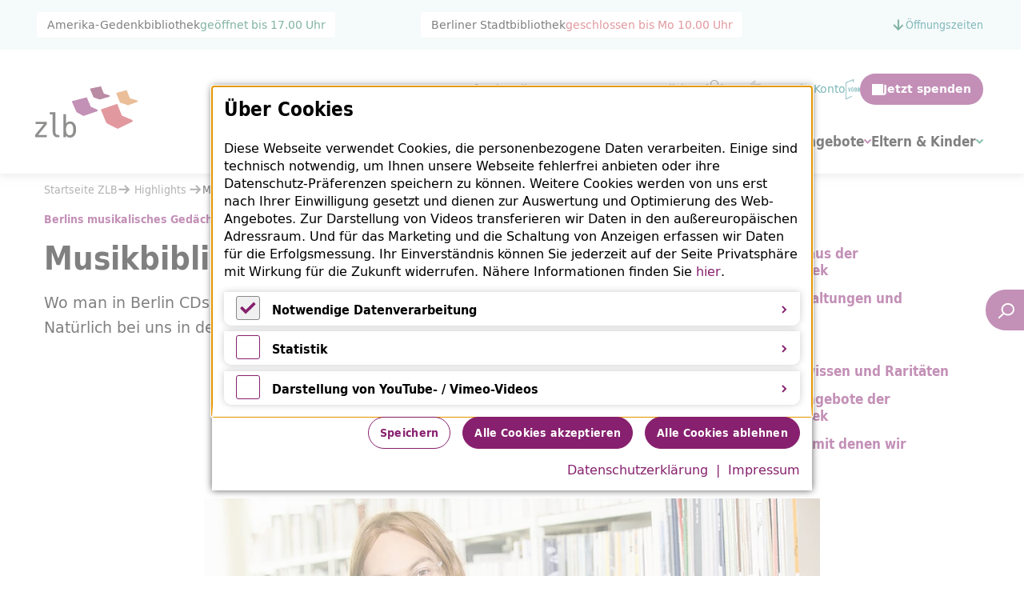

--- FILE ---
content_type: text/html;charset=utf-8
request_url: https://www.zlb.de/highlights/musikbibliothek/
body_size: 52158
content:
<!DOCTYPE html><html dir="ltr" lang="de-de" class="no-js"><head><meta charset="utf-8"><!-- 
	Realisierung: wegewerk GmbH <www.wegewerk.com>

	This website is powered by TYPO3 - inspiring people to share!
	TYPO3 is a free open source Content Management Framework initially created by Kasper Skaarhoj and licensed under GNU/GPL.
	TYPO3 is copyright 1998-2026 of Kasper Skaarhoj. Extensions are copyright of their respective owners.
	Information and contribution at https://typo3.org/
--><title>Musikbibliothek | ZLB</title><meta http-equiv="x-ua-compatible" content="IE=edge"><meta name="generator" content="TYPO3 CMS"><meta name="description" content="Wo man in Berlin CDs, Noten und Vinylplatten leihen und Musik streamen kann? Natürlich bei uns in der Musikbibliothek! Hören Sie doch einfach mal rein.
"><meta name="viewport" content="width=device-width, initial-scale=1"><meta property="og:type" content="website"><meta property="og:site_name" content="ZLB"><meta property="og:title" content="Musikbibliothek"><meta property="og:description" content="Wo man in Berlin CDs, Noten und Vinylplatten leihen und Musik streamen kann? Natürlich bei uns in der Musikbibliothek! Hören Sie doch einfach mal rein."><meta name="twitter:card" content="summary"><meta name="twitter:title" content="Musikbibliothek"><meta name="twitter:description" content="Wo man in Berlin CDs, Noten und Vinylplatten leihen und Musik streamen kann? Natürlich bei uns in der Musikbibliothek! Hören Sie doch einfach mal rein."><meta name="format-detection" content="telephone=no"><meta name="msapplication-tilecolor" content="#ffffff"><meta name="msapplication-tileimage" content="/typo3conf/ext/wwt3_sitepackage_base/Resources/Public/frontend/favicons/mstile-144x144.png"><meta name="msapplication-config" content="/typo3conf/ext/wwt3_sitepackage_base/Resources/Public/frontend/favicons/browserconfig.xml"><meta name="theme-color" content="#ffffff"><link rel="stylesheet" href="/typo3temp/assets/compressed/merged-14c3f92cf251184d923cb9b9aea357e1-7ab45a50a51c01683d7627ec3036bb2e.css?1767703919" media="all"><script src="/typo3temp/assets/compressed/main.concat-11896c8f3a8fb9fa6465aba2fde5af6d.js?1767703919" defer="defer"></script><script src="/typo3temp/assets/compressed/js.cookie.min-36d996df67711cdf32d5b0f07ded9674.js?1767703919" defer="defer"></script><script src="/typo3temp/assets/compressed/cookieman.min-7c27721be533f51caa1e1b708f39cdf2.js?1767703919" defer="defer"></script><script src="/typo3temp/assets/compressed/cookieman-theme-7fde090886b8e5e8f6decafe82fa09ea.js?1767703919" defer="defer"></script><script src="/typo3temp/assets/compressed/cookieman-init.min-410bdf742d5f0bb9397e0fcee80b7d6b.js?1767703919" defer="defer"></script><meta property="og:url" content="https://www.zlb.de/highlights/musikbibliothek/"><link rel="apple-touch-icon" sizes="180x180" href="/typo3conf/ext/wwt3_sitepackage_base/Resources/Public/frontend/favicons/apple-touch-icon.png"><link rel="icon" type="image/png" sizes="32x32" href="/typo3conf/ext/wwt3_sitepackage_base/Resources/Public/frontend/favicons/favicon-32x32.png"><link rel="icon" type="image/png" sizes="16x16" href="/typo3conf/ext/wwt3_sitepackage_base/Resources/Public/frontend/favicons/favicon-16x16.png"><link rel="manifest" href="/typo3conf/ext/wwt3_sitepackage_base/Resources/Public/frontend/favicons/site.webmanifest"><link rel="mask-icon" href="/typo3conf/ext/wwt3_sitepackage_base/Resources/Public/frontend/favicons/safari-pinned-tab.svg" color="#5bbad5"><meta name="msapplication-TileColor" content="#ff0000"><meta name="theme-color" content="#ffffff"><style>.no-js [loading=lazy][data-src],.no-js [loading=lazy][data-srcset]{display:none}</style><script type="text/javascript">
    document.documentElement.classList.remove('no-js');
    document.documentElement.classList.add('js');
</script><script type="text/javascript">window.applicationContext = 'Production/Live';</script><script>
    window.MSInputMethodContext && document.documentMode && document.write('<script src="/typo3conf/ext/wwt3_sitepackage_base/Resources/Public/frontend/assets/js/ie11ObjectEntriesPolyfill.min.js"><\x2fscript>');
</script><meta name="google-site-verification" content="zm_ZK-ynHeo0rAqwtVPCoxE-kNZbuaRHowtaOMWg-ew"><meta name="google-site-verification" content="WEwxLnzUF5q-o7CloclhhSaGDDGTU2ExY2LR2nZ7wWQ"><link rel="stylesheet" type="text/css" href="https://pretix.eu/zlb/test-klavierraum/widget/v1.css" crossorigin><script type="text/javascript" src="https://pretix.eu/widget/v1.de.js" async crossorigin></script><script>
    window.MSInputMethodContext && document.documentMode && document.write('<script src="/typo3conf/ext/wwt3_sitepackage_base/Resources/Public/frontend/assets/js/picturefill.min.js"><\x2fscript>');
</script><script defer src="https://embed.fundraisingbox.com/donation-button.js"></script><link rel="canonical" href="https://www.zlb.de/highlights/musikbibliothek/"><link rel="alternate" hreflang="x-default" href="https://www.zlb.de/highlights/musikbibliothek/"><link rel="alternate" hreflang="de-de" href="https://www.zlb.de/highlights/musikbibliothek/"><link rel="alternate" hreflang="en-GB" href="https://www.zlb.de/en/highlights/music-library/"><script type="application/ld+json" id="ext-schema-jsonld">{"@context":"https://schema.org/","@graph":[{"@type":"WebPage","breadcrumb":{"@type":"BreadcrumbList","itemListElement":[{"@type":"ListItem","item":{"@type":"WebPage","@id":"https://www.zlb.de/highlights/"},"name":"Highlights","position":"1"},{"@type":"ListItem","item":{"@type":"WebPage","@id":"https://www.zlb.de/highlights/musikbibliothek/"},"name":"Musikbibliothek","position":"2"}]}},{"@type":"Organization","@id":"https://www.zlb.de/","address":{"@type":"PostalAddress","addressLocality":"Berlin","email":"info@zlb.de","postalCode":"D-10961","streetAddress":"Blücherplatz 1","telephone":"+49 (30) 90226-0"},"name":"Stiftung Zentral- und Landesbibliothek Berlin"},{"@type":"Place","name":"Amerika-Gedenkbibliothek","openingHoursSpecification":[{"@type":"OpeningHoursSpecification","closes":"21:00","dayOfWeek":"https://schema.org/Monday","opens":"10:00"},{"@type":"OpeningHoursSpecification","closes":"21:00","dayOfWeek":"https://schema.org/Tuesday","opens":"10:00"},{"@type":"OpeningHoursSpecification","closes":"21:00","dayOfWeek":"https://schema.org/Wednesday","opens":"10:00"},{"@type":"OpeningHoursSpecification","closes":"21:00","dayOfWeek":"https://schema.org/Thursday","opens":"10:00"},{"@type":"OpeningHoursSpecification","closes":"21:00","dayOfWeek":"https://schema.org/Friday","opens":"10:00"},{"@type":"OpeningHoursSpecification","closes":"19:00","dayOfWeek":"https://schema.org/Saturday","opens":"10:00"},{"@type":"OpeningHoursSpecification","closes":"17:00","dayOfWeek":"https://schema.org/Sunday","opens":"11:00"}]},{"@type":"Place","name":"Berliner Stadtbibliothek","openingHoursSpecification":[{"@type":"OpeningHoursSpecification","closes":"21:00","dayOfWeek":"https://schema.org/Monday","opens":"10:00"},{"@type":"OpeningHoursSpecification","closes":"21:00","dayOfWeek":"https://schema.org/Tuesday","opens":"10:00"},{"@type":"OpeningHoursSpecification","closes":"21:00","dayOfWeek":"https://schema.org/Wednesday","opens":"10:00"},{"@type":"OpeningHoursSpecification","closes":"21:00","dayOfWeek":"https://schema.org/Thursday","opens":"10:00"},{"@type":"OpeningHoursSpecification","closes":"21:00","dayOfWeek":"https://schema.org/Friday","opens":"10:00"},{"@type":"OpeningHoursSpecification","closes":"19:00","dayOfWeek":"https://schema.org/Saturday","opens":"10:00"}]}]}</script></head><body class="page-426 pageLayout--default pageType--standard pageDoktype--1 bg-page  ">


  


    

    <div class="canvas">

        <div class="canvas__onscreen">
            <header>
                
<nav class="skiplinks" aria-label="Seitensprungmarken">
    <ul>
                    <li>
                <a href="#main">Zum Hauptinhalt springen</a>
            </li>
                    <li>
                <a href="" data-bs-toggle="modal" data-bs-target="#headerSearchSticky">Zur Suche springen</a>
            </li>
            </ul>
</nav>

                <div class="offcanvas offcanvas-end" role="dialog" tabindex="-1" id="offcanvas" aria-modal="true" aria-labelledby="offcanvas-label" data-bs-scroll="false">
    <span id="offcanvas-label" class="visuallyhidden">Mobiles Menü</span>

    <div class="offcanvas-header">
        <button class="offcanvas-toggle offcanvas-hide" data-bs-toggle="offcanvas" data-bs-target="#offcanvas" aria-controls="offcanvas">
    <svg aria-hidden="true" xmlns="http://www.w3.org/2000/svg" width="10" height="10" viewbox="0 0 10 10"><g fill="none" fill-rule="evenodd" stroke="currentColor" stroke-width="2" transform="translate(1 1)"><line x1=".286" x2="7.684" y1=".286" y2="7.684"></line><line x1=".286" x2="7.714" y1=".286" y2="7.714" transform="rotate(90 4 4)"></line></g></svg>

    <span class="visuallyhidden">Mobiles Menü schließen</span>
</button>
    </div>

    <div class="offcanvas-body">
        
<nav class="accordion-nav" id="accordion-nav">
    <ul id="accordion-nav-dropdown" class="nav-list list-group list-group-flush w-100 border-0 position-relative p-0">
        
            
            <li id="accordion-nav-lvl2-1" class="nav-item list-group-item has-icon position-relative text-wrap pt-3 pb-3">
                                    <span class="collapsed spanToggle" role="button" data-bs-toggle="collapse" data-bs-target="#accordion-nav-lvl2-1-lvl3-1" aria-controls="accordion-nav-lvl2-1-lvl3-1" aria-expanded="false">
                        <span>Über die ZLB</span>
                    </span>
                
                                    <button class="navbar-accordion-toggle collapsed" data-bs-toggle="collapse" data-bs-target="#accordion-nav-lvl2-1-lvl3-1" aria-controls="accordion-nav-lvl2-1-lvl3-1" aria-expanded="false">
                        <span class="visuallyhidden">Öffne Menüpunkte unter Über die ZLB</span>

                        
<svg class="chevron_navigation" aria-hidden="true">
        <use href="/typo3conf/ext/wwt3_sitepackage_base/Resources/Public/frontend/img/svg-sprite-ef2aec2a.svg
#chevron_navigation"></use>
</svg>
                    </button>

                    <div class="collapse collapse-menu" id="accordion-nav-lvl2-1-lvl3-1" data-bs-parent="#offcanvas">
                        <ul class="navbar-accordion ps-3 pt-3">
                                                            <li class="navbar-accordion-item pt-3 pb-3">
                                                                            <a href="/ueber-uns/">Über uns</a>
                                                                    </li>
                                                            <li class="navbar-accordion-item pt-3 pb-3">
                                                                            <a href="/kontakt/">Kontakt</a>
                                                                    </li>
                                                            <li class="navbar-accordion-item pt-3 pb-3">
                                                                            <a href="/untereindach/">ZLB unter einem Dach</a>
                                                                    </li>
                                                            <li class="navbar-accordion-item pt-3 pb-3">
                                                                            <a href="/ausbildung-und-karriere/">Ausbildung und Karriere</a>
                                                                    </li>
                                                    </ul>
                    </div>
                            </li>
        
            
            <li id="accordion-nav-lvl2-2" class="nav-item list-group-item has-icon position-relative text-wrap pt-3 pb-3">
                                    <span class="collapsed spanToggle" role="button" data-bs-toggle="collapse" data-bs-target="#accordion-nav-lvl2-2-lvl3-2" aria-controls="accordion-nav-lvl2-2-lvl3-2" aria-expanded="false">
                        <span>Ausleihen &amp; Entdecken</span>
                    </span>
                
                                    <button class="navbar-accordion-toggle collapsed" data-bs-toggle="collapse" data-bs-target="#accordion-nav-lvl2-2-lvl3-2" aria-controls="accordion-nav-lvl2-2-lvl3-2" aria-expanded="false">
                        <span class="visuallyhidden">Öffne Menüpunkte unter Ausleihen &amp; Entdecken</span>

                        
<svg class="chevron_navigation" aria-hidden="true">
        <use href="/typo3conf/ext/wwt3_sitepackage_base/Resources/Public/frontend/img/svg-sprite-ef2aec2a.svg
#chevron_navigation"></use>
</svg>
                    </button>

                    <div class="collapse collapse-menu" id="accordion-nav-lvl2-2-lvl3-2" data-bs-parent="#offcanvas">
                        <ul class="navbar-accordion ps-3 pt-3">
                                                            <li class="navbar-accordion-item pt-3 pb-3">
                                                                            <a href="/schaufenster/">Schaufenster</a>
                                                                    </li>
                                                            <li class="navbar-accordion-item pt-3 pb-3">
                                                                            <a href="/empfehlungen/">Empfehlungen</a>
                                                                    </li>
                                                            <li class="navbar-accordion-item pt-3 pb-3">
                                                                            <a href="/service-faqs/bibliotheksausweis/">Bibliotheksausweis</a>
                                                                    </li>
                                                            <li class="navbar-accordion-item pt-3 pb-3">
                                                                            <a href="/highlights/"><span lang="en">Highlights</span></a>
                                                                    </li>
                                                    </ul>
                    </div>
                            </li>
        
            
            <li id="accordion-nav-lvl2-3" class="nav-item list-group-item has-icon position-relative text-wrap pt-3 pb-3">
                                    <span class="collapsed spanToggle" role="button" data-bs-toggle="collapse" data-bs-target="#accordion-nav-lvl2-3-lvl3-3" aria-controls="accordion-nav-lvl2-3-lvl3-3" aria-expanded="false">
                        <span>Veranstaltungen &amp; Lernangebote</span>
                    </span>
                
                                    <button class="navbar-accordion-toggle collapsed" data-bs-toggle="collapse" data-bs-target="#accordion-nav-lvl2-3-lvl3-3" aria-controls="accordion-nav-lvl2-3-lvl3-3" aria-expanded="false">
                        <span class="visuallyhidden">Öffne Menüpunkte unter Veranstaltungen &amp; Lernangebote</span>

                        
<svg class="chevron_navigation" aria-hidden="true">
        <use href="/typo3conf/ext/wwt3_sitepackage_base/Resources/Public/frontend/img/svg-sprite-ef2aec2a.svg
#chevron_navigation"></use>
</svg>
                    </button>

                    <div class="collapse collapse-menu" id="accordion-nav-lvl2-3-lvl3-3" data-bs-parent="#offcanvas">
                        <ul class="navbar-accordion ps-3 pt-3">
                                                            <li class="navbar-accordion-item pt-3 pb-3">
                                                                            <a href="/veranstaltungsuebersicht/">Veranstaltungsübersicht</a>
                                                                    </li>
                                                            <li class="navbar-accordion-item pt-3 pb-3">
                                                                            <a href="/lern-und-beratungsangebote/">Lern- und Beratungsangebote</a>
                                                                    </li>
                                                    </ul>
                    </div>
                            </li>
        
            
            <li id="accordion-nav-lvl2-4" class="nav-item list-group-item has-icon position-relative text-wrap pt-3 pb-3">
                                    <a href="/eltern-kinder/">Eltern &amp; Kinder</a>
                
                                    <button class="navbar-accordion-toggle collapsed" data-bs-toggle="collapse" data-bs-target="#accordion-nav-lvl2-4-lvl3-4" aria-controls="accordion-nav-lvl2-4-lvl3-4" aria-expanded="false">
                        <span class="visuallyhidden">Öffne Menüpunkte unter Eltern &amp; Kinder</span>

                        
<svg class="chevron_navigation" aria-hidden="true">
        <use href="/typo3conf/ext/wwt3_sitepackage_base/Resources/Public/frontend/img/svg-sprite-ef2aec2a.svg
#chevron_navigation"></use>
</svg>
                    </button>

                    <div class="collapse collapse-menu" id="accordion-nav-lvl2-4-lvl3-4" data-bs-parent="#offcanvas">
                        <ul class="navbar-accordion ps-3 pt-3">
                                                            <li class="navbar-accordion-item pt-3 pb-3">
                                                                            <a href="/eltern-kinder/mehr-ueber-die-kijubi/">Mehr über die KiJuBi</a>
                                                                    </li>
                                                            <li class="navbar-accordion-item pt-3 pb-3">
                                                                            <a href="/eltern-kinder/lesegarten-jurte/">Lesegarten &amp; Jurte</a>
                                                                    </li>
                                                            <li class="navbar-accordion-item pt-3 pb-3">
                                                                            <a href="/eltern-kinder/youtube-zlbdigital/">YouTube #zlbdigital</a>
                                                                    </li>
                                                            <li class="navbar-accordion-item pt-3 pb-3">
                                                                            <a href="/eltern-kinder/buecherbabys/">Bücherbabys</a>
                                                                    </li>
                                                            <li class="navbar-accordion-item pt-3 pb-3">
                                                                            <a href="/eltern-kinder/medienhighlights/">Medientipps und Angebote</a>
                                                                    </li>
                                                            <li class="navbar-accordion-item pt-3 pb-3">
                                                                            <a href="/ferien/">Ferien</a>
                                                                    </li>
                                                    </ul>
                    </div>
                            </li>
            </ul>
</nav>
        <nav class="headerMetaNav no-special mt-0">
    
    
    <ul class="list-group list-group-flush">
        
            
            
                <li id="m5341005-lvl2-1" class="list-group-item has-collapse position-relative text-wrap pt-3 pb-3 ">
                                            <button data-bs-toggle="collapse" data-bs-target="#m5341005-lvl2-1-lvl3-1" aria-controls="m5341005-lvl2-1-lvl3-1" aria-expanded="false" class="menuSpacer">
                            
<svg class="ui_link-arrow" aria-hidden="true">
        <use href="/typo3conf/ext/wwt3_sitepackage_base/Resources/Public/frontend/img/svg-sprite-ef2aec2a.svg
#ui_link-arrow"></use>
</svg>
                            <span>
                                ZLB Professionell
                            </span>
                        </button>
                    
                                            <button class="navbar-accordion-toggle collapsed" data-bs-toggle="collapse" data-bs-target="#m5341005-lvl2-1-lvl3-1" aria-controls="m5341005-lvl2-1-lvl3-1" aria-expanded="false">
                            <span class="visuallyhidden">Öffne Menüpunkte unter ZLB Professionell</span>

                            
<svg class="chevron_navigation" aria-hidden="true">
        <use href="/typo3conf/ext/wwt3_sitepackage_base/Resources/Public/frontend/img/svg-sprite-ef2aec2a.svg
#chevron_navigation"></use>
</svg>
                        </button>

                        <div class="collapse collapse-menu" id="m5341005-lvl2-1-lvl3-1" data-bs-parent="#offcanvas">
                            <ul class="navbar-accordion ps-3 pt-3">
                                                                    <li class="navbar-accordion-item pt-3 pb-3">
                                        <a href="/verwaltungsservice/">
                                            
<svg class="ui_link-arrow" aria-hidden="true">
        <use href="/typo3conf/ext/wwt3_sitepackage_base/Resources/Public/frontend/img/svg-sprite-ef2aec2a.svg
#ui_link-arrow"></use>
</svg>
                                            <span>
                                                Verwaltungsservice
                                            </span>
                                        </a>
                                    </li>
                                                                    <li class="navbar-accordion-item pt-3 pb-3">
                                        <a href="/fernleihe/">
                                            
<svg class="ui_link-arrow" aria-hidden="true">
        <use href="/typo3conf/ext/wwt3_sitepackage_base/Resources/Public/frontend/img/svg-sprite-ef2aec2a.svg
#ui_link-arrow"></use>
</svg>
                                            <span>
                                                Fernleihe
                                            </span>
                                        </a>
                                    </li>
                                                                    <li class="navbar-accordion-item pt-3 pb-3">
                                        <a href="/datenbanken/">
                                            
<svg class="ui_link-arrow" aria-hidden="true">
        <use href="/typo3conf/ext/wwt3_sitepackage_base/Resources/Public/frontend/img/svg-sprite-ef2aec2a.svg
#ui_link-arrow"></use>
</svg>
                                            <span>
                                                Datenbanken
                                            </span>
                                        </a>
                                    </li>
                                                                    <li class="navbar-accordion-item pt-3 pb-3">
                                        <a href="/leihverkehrszentrale/">
                                            
<svg class="ui_link-arrow" aria-hidden="true">
        <use href="/typo3conf/ext/wwt3_sitepackage_base/Resources/Public/frontend/img/svg-sprite-ef2aec2a.svg
#ui_link-arrow"></use>
</svg>
                                            <span>
                                                Leihverkehrszentrale
                                            </span>
                                        </a>
                                    </li>
                                                                    <li class="navbar-accordion-item pt-3 pb-3">
                                        <a href="/pflichtexemplare/">
                                            
<svg class="ui_link-arrow" aria-hidden="true">
        <use href="/typo3conf/ext/wwt3_sitepackage_base/Resources/Public/frontend/img/svg-sprite-ef2aec2a.svg
#ui_link-arrow"></use>
</svg>
                                            <span>
                                                Pflichtexemplare
                                            </span>
                                        </a>
                                    </li>
                                                                    <li class="navbar-accordion-item pt-3 pb-3">
                                        <a href="/highlights/berlin-sammlungen/">
                                            
<svg class="ui_link-arrow" aria-hidden="true">
        <use href="/typo3conf/ext/wwt3_sitepackage_base/Resources/Public/frontend/img/svg-sprite-ef2aec2a.svg
#ui_link-arrow"></use>
</svg>
                                            <span>
                                                Berlin-Sammlungen
                                            </span>
                                        </a>
                                    </li>
                                                                    <li class="navbar-accordion-item pt-3 pb-3">
                                        <a href="https://digital.zlb.de/">
                                            
<svg class="ui_link-arrow" aria-hidden="true">
        <use href="/typo3conf/ext/wwt3_sitepackage_base/Resources/Public/frontend/img/svg-sprite-ef2aec2a.svg
#ui_link-arrow"></use>
</svg>
                                            <span>
                                                Digitale Landesbibliothek
                                            </span>
                                        </a>
                                    </li>
                                                                    <li class="navbar-accordion-item pt-3 pb-3">
                                        <a href="https://provenienzforschung.zlb.de/">
                                            
<svg class="ui_link-arrow" aria-hidden="true">
        <use href="/typo3conf/ext/wwt3_sitepackage_base/Resources/Public/frontend/img/svg-sprite-ef2aec2a.svg
#ui_link-arrow"></use>
</svg>
                                            <span>
                                                Provenienzforschung
                                            </span>
                                        </a>
                                    </li>
                                                                    <li class="navbar-accordion-item pt-3 pb-3">
                                        <a href="https://bestandserhaltung.zlb.de/">
                                            
<svg class="ui_link-arrow" aria-hidden="true">
        <use href="/typo3conf/ext/wwt3_sitepackage_base/Resources/Public/frontend/img/svg-sprite-ef2aec2a.svg
#ui_link-arrow"></use>
</svg>
                                            <span>
                                                Kompetenzzentrum Bestandserhaltung
                                            </span>
                                        </a>
                                    </li>
                                                            </ul>
                        </div>
                                    </li>
                    
            
            
                <li id="m5341005-lvl2-2" class="list-group-item position-relative text-wrap pt-3 pb-3 ">
                                            <a href="/presse/">
                            
<svg class="ui_link-arrow" aria-hidden="true">
        <use href="/typo3conf/ext/wwt3_sitepackage_base/Resources/Public/frontend/img/svg-sprite-ef2aec2a.svg
#ui_link-arrow"></use>
</svg>
                            <span>
                                Presse
                            </span>
                        </a>
                    
                                    </li>
                    
            
            
                <li id="m5341005-lvl2-3" class="list-group-item position-relative text-wrap pt-3 pb-3 ">
                                            <a href="/service-faqs/">
                            
<svg class="ui_link-arrow" aria-hidden="true">
        <use href="/typo3conf/ext/wwt3_sitepackage_base/Resources/Public/frontend/img/svg-sprite-ef2aec2a.svg
#ui_link-arrow"></use>
</svg>
                            <span>
                                FAQ
                            </span>
                        </a>
                    
                                    </li>
                    
            
            
                <li id="m5341005-lvl2-4" class="list-group-item position-relative text-wrap pt-3 pb-3 page-easy-lang">
                                            <a href="/leichte-sprache/">
                            
<svg class="ui_link-arrow" aria-hidden="true">
        <use href="/typo3conf/ext/wwt3_sitepackage_base/Resources/Public/frontend/img/svg-sprite-ef2aec2a.svg
#ui_link-arrow"></use>
</svg>
                            <span>
                                Leichte Sprache
                            </span>
                        </a>
                    
                                    </li>
                    
            
            
                <li id="m5341005-lvl2-5" class="list-group-item position-relative text-wrap pt-3 pb-3 page-sign-lang">
                                            <a href="/gebaerdensprache/">
                            
<svg class="ui_link-arrow" aria-hidden="true">
        <use href="/typo3conf/ext/wwt3_sitepackage_base/Resources/Public/frontend/img/svg-sprite-ef2aec2a.svg
#ui_link-arrow"></use>
</svg>
                            <span>
                                Die ZLB in Gebärdensprache – Wir stellen uns vor
                            </span>
                        </a>
                    
                                    </li>
                    
            
            
                <li id="m5341005-lvl2-6" class="list-group-item position-relative text-wrap pt-3 pb-3 page-voebb">
                                            <a href="https://www.voebb.de/mein-konto">
                            
<svg class="ui_link-arrow" aria-hidden="true">
        <use href="/typo3conf/ext/wwt3_sitepackage_base/Resources/Public/frontend/img/svg-sprite-ef2aec2a.svg
#ui_link-arrow"></use>
</svg>
                            <span>
                                Mein Konto
                            </span>
                        </a>
                    
                                    </li>
                    
            
                            
                    
            
                                                <li id="m5341005-lvl2-8" class="list-group-item position-relative text-wrap pt-3 pb-3">
                        <a href="/en/highlights/music-library/" hreflang="en-GB">

                            
<svg class="ui_link-arrow" aria-hidden="true">
        <use href="/typo3conf/ext/wwt3_sitepackage_base/Resources/Public/frontend/img/svg-sprite-ef2aec2a.svg
#ui_link-arrow"></use>
</svg>

                            <span>
                                English
                            </span>
                        </a>
                    </li>
                
                        </ul>
</nav>
        <nav class="inlineNav headerMetaNav special-only mt-3 pt-4">
       
    <ul>
                                    <li class=" dropdown dropdown-hover">
                                        <span id="m3908329-toggle-1" tabindex="0" role="button" data-bs-toggle="dropdown" data-bs-auto-close="outside" aria-expanded="false" class="d-flex align-items-center dropdown-toggle hmenuDropdownTitle">
                    
                        ZLB Professionell

                                                    
<svg class="chevron_navigation" aria-hidden="true">
        <use href="/typo3conf/ext/wwt3_sitepackage_base/Resources/Public/frontend/img/svg-sprite-ef2aec2a.svg
#chevron_navigation"></use>
</svg>
                                                                </span>
                    
                                                
    <ul class="dropdown-menu" aria-labelledby="m3908329-toggle-1">
                                    <li class=" dropdown-item">
                                        <a id="m3599435-toggle-1" href="/verwaltungsservice/">
                    
                        Verwaltungsservice

                                                                </a>
                    
                                    </li>
                                                <li class=" dropdown-item">
                                        <a id="m3599435-toggle-2" href="/fernleihe/">
                    
                        Fernleihe

                                                                </a>
                    
                                    </li>
                                                <li class=" dropdown-item">
                                        <a id="m3599435-toggle-3" href="/datenbanken/">
                    
                        Datenbanken

                                                                </a>
                    
                                    </li>
                                                <li class=" dropdown-item">
                                        <a id="m3599435-toggle-4" href="/leihverkehrszentrale/">
                    
                        Leihverkehrszentrale

                                                                </a>
                    
                                    </li>
                                                <li class=" dropdown-item">
                                        <a id="m3599435-toggle-5" href="/pflichtexemplare/">
                    
                        Pflichtexemplare

                                                                </a>
                    
                                    </li>
                                                <li class=" dropdown-item">
                                        <a id="m3599435-toggle-6" href="/highlights/berlin-sammlungen/">
                    
                        Berlin-Sammlungen

                                                                </a>
                    
                                    </li>
                                                <li class=" dropdown-item">
                                        <a target="_blank" id="m3599435-toggle-7" href="https://digital.zlb.de/">
                    
                        Digitale Landesbibliothek

                                                                </a>
                    
                                    </li>
                                                <li class=" dropdown-item">
                                        <a target="_blank" id="m3599435-toggle-8" href="https://provenienzforschung.zlb.de/">
                    
                        Provenienzforschung

                                                                </a>
                    
                                    </li>
                                                <li class=" dropdown-item">
                                        <a target="_blank" id="m3599435-toggle-9" href="https://bestandserhaltung.zlb.de/">
                    
                        Kompetenzzentrum Bestandserhaltung

                                                                </a>
                    
                                    </li>
                    
                                                                                                                                                                                            
                                                                                                                                                                                                </ul>
                                    </li>
                                                <li>
                                        <a id="m3908329-toggle-2" href="/presse/">
                    
                        Presse

                                                                </a>
                    
                                    </li>
                                                <li>
                                        <a id="m3908329-toggle-3" href="/service-faqs/">
                    
                        FAQ

                                                                </a>
                    
                                    </li>
                                                                                                                        
                                                                                                                                                                                <li>
                    <a href="/en/highlights/music-library/" hreflang="en-GB">English</a>
                </li>
                    
                                                                                                <li class="page-easy-lang">
                    <a id="m3908329-toggle-4" href="/leichte-sprache/">
                    Leichte Sprache

                                        </a>

                                    </li>
                                                <li class="page-sign-lang">
                    <a id="m3908329-toggle-5" href="/gebaerdensprache/">
                    Die ZLB in Gebärdensprache – Wir stellen uns vor

                                        </a>

                                    </li>
                                                <li class="page-voebb">
                    <a target="_blank" id="m3908329-toggle-6" href="https://www.voebb.de/mein-konto">
                    Mein Konto

                                        </a>

                                    </li>
                                                                </ul>
</nav>
        <nav class="inlineNav footerMetaNav mt-4 pt-4">
       
    <ul>
                                    <li>
                                        <a id="m5290630-toggle-1" href="/impressum/">
                    
                        Impressum

                                                                </a>
                    
                                    </li>
                                                <li>
                                        <a id="m5290630-toggle-2" href="/datenschutz/">
                    
                        Datenschutz

                                                                </a>
                    
                                    </li>
                                                <li>
                                        <a id="m5290630-toggle-3" href="/leichte-sprache/">
                    
                        Leichte Sprache

                                                                </a>
                    
                                    </li>
                                                <li>
                                        <a id="m5290630-toggle-4" href="/gebaerdensprache/">
                    
                        Gebärdensprache

                                                                </a>
                    
                                    </li>
                                                <li>
                                        <a target="_blank" id="m5290630-toggle-5" href="/highlights/musikbibliothek/" class="button--cookie">
                    
                        Privatsphäre

                                                                </a>
                    
                                    </li>
                                                <li>
                                        <a id="m5290630-toggle-6" href="/barrierefrei/">
                    
                        Barrierefreiheit

                                                                </a>
                    
                                    </li>
                                                <li>
                                        <a id="m5290630-toggle-7" href="/service-faqs/">
                    
                        Hilfe &amp; <span lang="en">Feedback</span>

                                                                </a>
                    
                                    </li>
                    
                                                                                                                                                    
                                                                                                                                                        </ul>
</nav>
    </div>
</div>

                <div id="documentHeader" class="documentHeader-v2" data-shrinking>
            
<div class="openingTimes bg-voebb bg-full container container-large pt-4 pb-4">
    <div class="row">
        <div class="d-none d-lg-block col-lg-40p">
                <div class="openingTimes__item d-flex gap-2 px-0 px-lg-4 py-2 d-flex align-items-center" data-ot-location="Amerika-Gedenkbibliothek">
        <span class="d-inline-block">Amerika-Gedenkbibliothek </span>
        <div class="time">
            <span class="openingTimes__closes">geöffnet bis <span data-ot-closingtime></span></span>
            <span class="openingTimes__opens">geschlossen bis <span data-ot-openingtime></span></span>
        </div>
    </div>
        </div>
        <div class="d-none d-lg-block col-lg-40p">
                <div class="openingTimes__item d-flex gap-2 px-0 px-lg-4 py-2 d-flex align-items-center" data-ot-location="Berliner Stadtbibliothek">
        <span class="d-inline-block">Berliner Stadtbibliothek </span>
        <div class="time">
            <span class="openingTimes__closes">geöffnet bis <span data-ot-closingtime></span></span>
            <span class="openingTimes__opens">geschlossen bis <span data-ot-openingtime></span></span>
        </div>
    </div>
        </div>

        <div class="d-flex col-12 col-lg ms-3 justify-content-center justify-content-lg-end ms-lg-auto">
            <a data-bs-toggle="collapse" href="#openingTimesCollapse" class="d-flex align-items-center gap-2" role="button" aria-expanded="false" aria-controls="openingTimesCollapse">
                
<svg class="ui_arrow-up" aria-hidden="true">
        <use href="/typo3conf/ext/wwt3_sitepackage_base/Resources/Public/frontend/img/svg-sprite-ef2aec2a.svg
#ui_arrow-up"></use>
</svg>
                <span>Öffnungszeiten</span>
            </a>
        </div>
    </div>

    <div class="row">
        <div class="collapse col-12" id="openingTimesCollapse">
            <div class="container container-large">
                <div class="row mt-3 mt-lg-0">
                    <div class="col-12 col-lg-80p">
                        <div class="row">
                            <div class="col-12 col-lg-50p">
                                <div class="container p-lg-4 pb-lg-0">
                                    <div class="row gap-2 gap-lg-0">

                                        <div class="col-12 d-lg-none">
                                                <div class="openingTimes__item mobile d-flex gap-2 flex-column align-items-center justify-content-center" data-ot-location="Amerika-Gedenkbibliothek">
        <p class="text-center mb-1">
            <strong>Amerika-Gedenkbibliothek</strong> <br>
            <span>Blücherplatz 1, 10961 Berlin</span>
        </p>
        <div class="time">
            <span class="openingTimes__closes">geöffnet bis <span data-ot-closingtime></span></span>
            <span class="openingTimes__opens">geschlossen bis <span data-ot-openingtime></span></span>
        </div>
    </div>
                                        </div>

                                        <div class="col-12 col-lg-6 mt-3 mt-lg-0">
                                            <ul class="d-lg-none" aria-label="Öffnungszeiten Amerika-Gedenkbibliothek">
                                                                                                    <li>Mo – Fr 10.00 – 21.00 Uhr</li>
                                                    <li>Sa 10.00 – 19.00 Uhr</li>
                                                    <li>So 11.00 – 17.00 Uhr</li>
                                                                                            </ul>

                                            <dl class="d-none d-lg-flex offset" aria-label="Öffnungszeiten Amerika-Gedenkbibliothek">
                                                                                                    <dt>Mo – Fr</dt>
                                                    <dd>10.00 – 21.00 Uhr</dd>
                                                    <dt>Sa</dt>
                                                    <dd>10.00 – 19.00 Uhr</dd>
                                                    <dt>So</dt>
                                                    <dd>11.00 – 17.00 Uhr</dd>
                                                                                            </dl>
                                        </div>
                                        <div class="col-12 col-lg-6 mt-3 mt-lg-0">
                                            <p class="openingTimes__secondary m-0">Kinder &amp; Jugendbibliothek</p>
                                            <ul class="d-lg-none">
                                                                                                    <li>Mo – Fr 13.00 – 19.00 Uhr</li>
                                                    <li>Sa 10.00 – 19.00 Uhr</li>
                                                    <li>So 11.00 – 17.00 Uhr</li>
                                                                                            </ul>

                                            <dl class="d-none d-lg-flex">
                                                                                                    <dt>Mo – Fr</dt>
                                                    <dd>13.00 – 19.00 Uhr</dd>
                                                    <dt>Sa</dt>
                                                    <dd>10.00 – 19.00 Uhr</dd>
                                                    <dt>So</dt>
                                                    <dd>11.00 – 17.00 Uhr</dd>
                                                                                            </dl>
                                        </div>
                                    </div>
                                </div>
                            </div>

                            <hr class="d-lg-none my-4 mx-auto">

                            <div class="col-12 col-lg-50p">
                                <div class="container p-lg-4 pb-lg-0">
                                    <div class="row gap-2 gap-lg-0">
                                        <div class="col-12 d-lg-none">
                                                <div class="openingTimes__item mobile d-flex gap-2 flex-column align-items-center justify-content-center" data-ot-location="Berliner Stadtbibliothek">
        <p class="text-center mb-1">
            <strong>Berliner Stadtbibliothek</strong> <br>
            <span>Breite Straße 30-36, 10178 Berlin</span>
        </p>
        <div class="time">
            <span class="openingTimes__closes">geöffnet bis <span data-ot-closingtime></span></span>
            <span class="openingTimes__opens">geschlossen bis <span data-ot-openingtime></span></span>
        </div>
    </div>
                                        </div>

                                        <div class="col-12 col-lg-6 mt-3 mt-lg-0">
                                            <ul class="d-lg-none" aria-label="Öffnungszeiten Berliner Stadtbibliothek">
                                                                                                    <li>Mo – Fr 10.00 – 21.00 Uhr</li>
                                                    <li>Sa 10.00 – 19.00 Uhr</li>
                                                                                            </ul>

                                            <dl class="d-none d-lg-flex offset" aria-label="Öffnungszeiten Berliner Stadtbibliothek">
                                                                                                    <dt>Mo – Fr</dt>
                                                    <dd>10.00 – 21.00 Uhr</dd>
                                                    <dt>Sa</dt>
                                                    <dd>10.00 – 19.00 Uhr</dd>
                                                                                            </dl>
                                        </div>
                                        <div class="col-12 col-lg-6 mt-3 mt-lg-0">
                                            <p class="openingTimes__secondary m-0">Berlin-Sammlungen</p>

                                            <ul class="d-lg-none">
                                                                                                    <li>Mo – Sa 10.00 – 19.00 Uhr</li>
                                                                                            </ul>

                                            <dl class="d-none d-lg-flex">
                                                                                                    <dt>Mo – Fr</dt>
                                                    <dd>10.00 – 19.00 Uhr</dd>
                                                    <dt>Sa</dt>
                                                    <dd>10.00 – 19.00 Uhr</dd>
                                                                                            </dl>
                                        </div>
                                    </div>

                                </div>
                            </div>
                            <div class="col-12">
                                <p class="openingTimes__footnote m-0 p-4 pb-0">
                                                                            Bitte beachten Sie abweichende <a href="/standorte/">Servicezeiten</a>. Die ZLB bleibt an gesetzlichen Feiertagen geschlossen.
                                                                                                            </p>
                            </div>
                        </div>
                    </div>
                    <div class="col-12 col-lg-20p d-flex align-items-end justify-content-end">
                        <a href="/standorte/" class="d-flex gap-2 align-items-center">
                            
<svg class="ui_arrow-zlb" aria-hidden="true">
        <use href="/typo3conf/ext/wwt3_sitepackage_base/Resources/Public/frontend/img/svg-sprite-ef2aec2a.svg
#ui_arrow-zlb"></use>
</svg>
                            <span>Standorte</span>
                        </a>
                    </div>
                </div>
            </div>
        </div>
    </div>
</div>
    
    <div class="container container-large py-3 py-lg-5">
        <div class="row">
            <div class="col-6 col-md-2 d-flex align-items-center">
                <a class="staticLogo" href="/" aria-label="Logo ZLB - Zur Startseite">
    <svg xmlns="http://www.w3.org/2000/svg" width="128" height="64" viewbox="0 0 128 64">
    <title>Logo - Zentrale Landesbibliothek Berlin</title>
    <path fill="#731846" d="M80.4818186,16.3846897 C80.4009001,16.3846897 80.3219083,16.370839 80.2458064,16.3436153 L73.276704,13.8084701 C73.032022,13.7191573 72.8581436,13.4994575 72.8306891,13.2415489 L72.8277992,13.2233998 C72.717018,13.1508034 72.625503,13.0462071 72.572039,12.9153424 L68.6735032,3.60293431 C68.5299693,3.26001149 68.6908429,2.86598458 69.0328197,2.71792599 L69.2693135,2.61571779 C69.3116994,2.59756867 69.3555302,2.58324042 69.400806,2.57321065 L81.5785527,0.0156177939 C81.9060798,-0.0555458541 82.2316803,0.120691637 82.3583562,0.426838606 L85.8325518,8.98080462 L92.6325924,11.1209678 C92.9052106,11.2074149 93.0969103,11.4538608 93.1094334,11.7375602 L93.1373695,12.3288393 C93.1547092,12.6450161 92.9466331,12.9306259 92.6398173,13.0165954 L80.6691833,16.3593764 C80.6060862,16.3760927 80.5439524,16.3846897 80.4818186,16.3846897"></path>
    <path fill="#C4333E" d="M103.027792,52.962757 C102.919419,52.962757 102.811528,52.9374438 102.713752,52.8882501 L89.4763585,46.1472855 C89.2610576,46.0374355 89.1218586,45.8268102 89.103074,45.5880061 L89.083326,45.3114708 C88.8810298,45.2584563 88.7081148,45.1118305 88.6243064,44.9117126 L82.248606,29.526514 C82.1763574,29.3526645 82.181174,29.1587555 82.2582392,28.9882493 C82.337231,28.8163103 82.4802833,28.684968 82.6599415,28.6243118 L101.461442,22.173733 C101.562109,22.13839 101.667592,22.1297931 101.763441,22.1403004 L101.935393,22.0815546 C102.287485,21.9631077 102.665586,22.1364796 102.799968,22.4760591 L108.363594,36.496253 L121.431444,42.0197939 C121.692984,42.1296438 121.857711,42.3889852 121.848078,42.6698189 L121.817252,43.5720211 C121.807618,43.8246759 121.659268,44.0505847 121.429517,44.1604346 L103.325938,52.8935038 C103.232978,52.9403094 103.130385,52.962757 103.027792,52.962757"></path>
    <path fill="#87206D" d="M77.9994717,29.6308714 C77.9739438,29.3920672 77.8236667,29.18383 77.6035492,29.0835322 L69.483767,25.3901866 L64.7134311,14.1998224 C64.5703788,13.8659741 64.1913144,13.7007216 63.8478926,13.8239446 L46.3849181,18.2819412 C46.1903285,18.3320901 46.0256016,18.46391 45.9374583,18.6439683 C45.8488333,18.8240267 45.8469067,19.0332192 45.9268618,19.2156656 L51.2645903,31.2456653 C51.3344306,31.4023209 51.4639965,31.502141 51.6099387,31.5694838 L51.6739991,31.8976008 C51.7125317,32.0943754 51.8358361,32.2634488 52.0116411,32.3623137 L59.9874077,36.803594 C60.0914457,36.8613846 60.2065618,36.8900411 60.3240863,36.8900411 C60.3982615,36.8900411 60.4743634,36.8781009 60.5461304,36.8537429 L77.6155907,31.0646518 C77.9166266,30.961966 78.1078446,30.6653712 78.0746103,30.3491944 L77.9994717,29.6308714 Z"></path>
    <path fill="#D57D31" d="M127.505672,17.4873514 L118.310831,14.839013 L114.667573,5.22141312 C114.541379,4.89138573 114.182063,4.71132737 113.842494,4.804461 L102.321247,7.96813889 L101.973971,8.07034708 C101.792387,8.12431683 101.63922,8.25231587 101.555411,8.42282206 C101.468713,8.59380586 101.461488,8.79201334 101.530847,8.96968365 L105.568581,19.3108602 C105.638422,19.4875753 105.781956,19.59647 105.946683,19.6666785 L105.946683,19.7559912 C105.946683,20.0482875 106.135974,20.3076289 106.416299,20.3998073 L115.924218,23.5281422 C115.995985,23.551545 116.068233,23.5639628 116.142409,23.5639628 C116.223327,23.5639628 116.305209,23.5496345 116.381311,23.520978 L127.510489,19.4116356 C127.764322,19.3185019 127.936756,19.0873395 127.955541,18.8194012 L127.998408,18.1870477 C128.020083,17.8680053 127.814415,17.5766642 127.505672,17.4873514"></path>
    <path fill="#1D1D1B" d="M25.222236 56.5205573C25.222236 57.8955918 25.4770328 58.942987 25.9794016 59.6345639 26.4745455 60.3151559 27.219188 60.6604667 28.1921362 60.6604667L30.1876432 60.6604667C30.2468871 60.6604667 30.2936079 60.710138 30.2936079 60.7679286L30.2936079 63.416267C30.2936079 63.4750129 30.2468871 63.5213409 30.1876432 63.5213409L27.884357 63.5213409C25.9803649 63.5213409 24.4838551 62.902838 23.437695 61.6839815 22.3944248 60.4708562 21.8646016 58.7333169 21.8646016 56.5205573L21.8646016 34.9479422 18.2926295 34.9460317C18.2333856 34.9460317 18.1866649 34.8982709 18.1866649 34.8404803L18.1866649 32.3965582C18.1866649 32.3378124 18.2333856 32.2914844 18.2926295 32.2914844L25.119643 32.2890964C25.1788868 32.2890964 25.2260893 32.335902 25.2260893 32.3946478L25.222236 56.5205573ZM43.5506045 64C42.3965531 64 41.3633978 63.74639 40.4790746 63.246334 39.7002344 62.8078895 39.0499968 62.1846106 38.5423298 61.3908254L38.5423298 63.4020343C38.5423298 63.4598249 38.4951274 63.5075858 38.4358835 63.5075858L35.289215 63.5075858C35.2309345 63.5075858 35.1827687 63.4598249 35.1827687 63.4020343L35.1827687 34.830546C35.1827687 34.7718002 35.2309345 34.7249946 35.289215 34.7249946L38.4358835 34.7249946C38.4951274 34.7249946 38.5423298 34.7718002 38.5423298 34.830546L38.5423298 46.4173252C39.0321755 45.638346 39.6766332 45.0207984 40.4622166 44.578533 41.3585812 44.0727457 42.4095579 43.8172252 43.5852839 43.8172252 45.9126529 43.8172252 47.7718509 44.7203827 49.1103771 46.4999515 50.4397518 48.2733114 51.1140723 50.7425467 51.1140723 53.8407922 51.1140723 56.9834553 50.4368619 59.4870785 49.1007439 61.2819307 47.7574012 63.0849024 45.890015 64 43.5506045 64M43.088695 46.6771442C41.6061532 46.6771442 40.4689598 47.2865725 39.7069776 48.4877576 38.934399 49.7042261 38.5423298 51.5282125 38.5423298 53.9086126 38.5423298 56.2770726 38.934399 58.0981933 39.7069776 59.3208707 40.4679965 60.5273095 41.6061532 61.1381706 43.088695 61.1381706 44.558232 61.1381706 45.6853106 60.5325632 46.4366963 59.337587 47.1977151 58.1249394 47.5835228 56.2985649 47.5835228 53.9086126 47.5835228 51.5186603 47.1977151 49.6913307 46.4366963 48.4777278 45.6747141 47.2669905 44.5789433 46.6771442 43.088695 46.6771442M.512483584 44.2697592C.453239711 44.2697592.406037276 44.3165648.406037276 44.3753106L.406037276 46.8727248C.406037276 46.9305154.453239711 46.9782763.512483584 46.9782763L10.880643 46.9768435 0 60.4945933 0 63.4189894C0 63.4777352.0472024354 63.5245409.106446308 63.5245409L14.418899 63.5245409C14.4781429 63.5245409 14.5253453 63.4777352 14.5253453 63.4189894L14.5253453 60.8709487C14.5253453 60.8131581 14.4781429 60.7658749 14.418899 60.7658749L3.64566565 60.7649197 14.5253453 47.2643637 14.5253453 44.3753106C14.5253453 44.3165648 14.4781429 44.2697592 14.418899 44.2697592L.512483584 44.2697592Z"></path>
</svg>
</a>
            </div>

            <div class="col-6 col-md-10 position-static">
                <div class="row d-flex flex-column justify-content-center align-items-center h-100">
                    <div class="col-12 d-flex justify-content-end align-items-center align-items-lg-start gap-3">
                        <div class="d-inline-flex jusify-content-center align-items-center gap-lg-5">
                            <nav class="inlineNav headerMetaNav" aria-label="Meta-Navigation">
       
    <ul>
                                    <li class=" dropdown dropdown-hover">
                                        <span id="m8874927-toggle-1" tabindex="0" role="button" data-bs-toggle="dropdown" data-bs-auto-close="outside" aria-expanded="false" class="d-flex align-items-center dropdown-toggle hmenuDropdownTitle">
                    
                        ZLB Professionell

                                                    
<svg class="chevron_navigation" aria-hidden="true">
        <use href="/typo3conf/ext/wwt3_sitepackage_base/Resources/Public/frontend/img/svg-sprite-ef2aec2a.svg
#chevron_navigation"></use>
</svg>
                                                                </span>
                    
                                                
    <ul class="dropdown-menu" aria-labelledby="m8874927-toggle-1">
                                    <li class=" dropdown-item">
                                        <a id="m1964175-toggle-1" href="/verwaltungsservice/">
                    
                        Verwaltungsservice

                                                                </a>
                    
                                    </li>
                                                <li class=" dropdown-item">
                                        <a id="m1964175-toggle-2" href="/fernleihe/">
                    
                        Fernleihe

                                                                </a>
                    
                                    </li>
                                                <li class=" dropdown-item">
                                        <a id="m1964175-toggle-3" href="/datenbanken/">
                    
                        Datenbanken

                                                                </a>
                    
                                    </li>
                                                <li class=" dropdown-item">
                                        <a id="m1964175-toggle-4" href="/leihverkehrszentrale/">
                    
                        Leihverkehrszentrale

                                                                </a>
                    
                                    </li>
                                                <li class=" dropdown-item">
                                        <a id="m1964175-toggle-5" href="/pflichtexemplare/">
                    
                        Pflichtexemplare

                                                                </a>
                    
                                    </li>
                                                <li class=" dropdown-item">
                                        <a id="m1964175-toggle-6" href="/highlights/berlin-sammlungen/">
                    
                        Berlin-Sammlungen

                                                                </a>
                    
                                    </li>
                                                <li class=" dropdown-item">
                                        <a target="_blank" id="m1964175-toggle-7" href="https://digital.zlb.de/">
                    
                        Digitale Landesbibliothek

                                                                </a>
                    
                                    </li>
                                                <li class=" dropdown-item">
                                        <a target="_blank" id="m1964175-toggle-8" href="https://provenienzforschung.zlb.de/">
                    
                        Provenienzforschung

                                                                </a>
                    
                                    </li>
                                                <li class=" dropdown-item">
                                        <a target="_blank" id="m1964175-toggle-9" href="https://bestandserhaltung.zlb.de/">
                    
                        Kompetenzzentrum Bestandserhaltung

                                                                </a>
                    
                                    </li>
                    
                                                                                                                                                                                            
                                                                                                                                                                                                </ul>
                                    </li>
                                                <li>
                                        <a id="m8874927-toggle-2" href="/presse/">
                    
                        Presse

                                                                </a>
                    
                                    </li>
                                                <li>
                                        <a id="m8874927-toggle-3" href="/service-faqs/">
                    
                        FAQ

                                                                </a>
                    
                                    </li>
                                                                                                                        
                                                                                                                                                                                <li>
                    <a href="/en/highlights/music-library/" hreflang="en-GB">English</a>
                </li>
                    
                                                                                                <li class="page-easy-lang">
                    <a id="m8874927-toggle-4" href="/leichte-sprache/">
                    Leichte Sprache

                                        </a>

                                    </li>
                                                <li class="page-sign-lang">
                    <a id="m8874927-toggle-5" href="/gebaerdensprache/">
                    Die ZLB in Gebärdensprache – Wir stellen uns vor

                                        </a>

                                    </li>
                                                <li class="page-voebb">
                    <a target="_blank" id="m8874927-toggle-6" href="https://www.voebb.de/mein-konto">
                    Mein Konto

                                        </a>

                                    </li>
                                                                </ul>
</nav>
                                                                                            <frb-donation-button hash="HF4HjmrU2oVslKii"></frb-donation-button>
                                                    </div>
                        <button class="offcanvas-toggle offcanvas-search d-lg-none" data-bs-toggle="modal" data-bs-target="#headerSearchSticky">
    
<svg class="ui_search" aria-hidden="true">
        <use href="/typo3conf/ext/wwt3_sitepackage_base/Resources/Public/frontend/img/svg-sprite-ef2aec2a.svg
#ui_search"></use>
</svg>
    <span class="visuallyhidden">Suche öffnen</span>
</button>
                        <button class="offcanvas-toggle offcanvas-show d-lg-none" data-bs-toggle="offcanvas" data-bs-target="#offcanvas" aria-controls="offcanvas">

    <svg aria-hidden="true" xmlns="http://www.w3.org/2000/svg" width="28" height="25" viewbox="0 0 28 25"><g transform="translate(0 .5)"><polygon points="28 11 28 13 5 13 5 11"></polygon><polygon points="28 0 28 2 0 2 0 0"></polygon><polygon points="28 22 28 24 0 24 0 22"></polygon></g></svg>
    <span class="visuallyhidden">Mobiles Menü öffnen</span>
</button>
                    </div>

                    <div class="col-12 mt-5 d-none d-lg-block">
                        <nav class="navbar bg-navbar d-none d-lg-flex navbar-expand position-static justify-content-end gap-5" aria-label="Hauptnavigation">
                            
<ul class="navbar-nav navbar-dropdown-accordion">
                    <li class="nav-item dropdown dropdown-hover ">
                            <span id="navbar-dropdown-toggle-1" tabindex="0" class="nav-link d-flex align-items-center dropdown-toggle" role="button" data-bs-toggle="dropdown" data-bs-auto-close="outside" aria-expanded="false">
                    Über die ZLB

                                            
<svg class="chevron_navigation" aria-hidden="true">
        <use href="/typo3conf/ext/wwt3_sitepackage_base/Resources/Public/frontend/img/svg-sprite-ef2aec2a.svg
#chevron_navigation"></use>
</svg>
                                    </span>
            
                            <ul class="dropdown-menu" id="navbar-lvl2-1" aria-labelledby="navbar-dropdown-toggle-1">
                                            <li class="dropdown-item  text-wrap position-relative">
                            <a href="/ueber-uns/">Über uns</a>

                                                    </li>
                                            <li class="dropdown-item  text-wrap position-relative">
                            <a href="/kontakt/">Kontakt</a>

                                                    </li>
                                            <li class="dropdown-item  text-wrap position-relative">
                            <a href="/untereindach/">ZLB unter einem Dach</a>

                                                    </li>
                                            <li class="dropdown-item  has-icon text-wrap position-relative">
                            <a href="/ausbildung-und-karriere/">Ausbildung und Karriere</a>

                                                            <button class="navbar-accordion-toggle collapsed" data-bs-toggle="collapse" data-bs-target="#navbar-lvl2-1-lvl3-4" aria-controls="navbar-lvl2-1-lvl3-4" aria-expanded="false">
                                    <span class="visuallyhidden">Öffne Menüpunkte unter Ausbildung und Karriere</span>
                                    
<svg class="chevron_navigation" aria-hidden="true">
        <use href="/typo3conf/ext/wwt3_sitepackage_base/Resources/Public/frontend/img/svg-sprite-ef2aec2a.svg
#chevron_navigation"></use>
</svg>
                                </button>

                                <div class="collapse" id="navbar-lvl2-1-lvl3-4" data-bs-parent="#navbar-lvl2-1">
                                    <ul class="navbar-accordion">
                                                                                    <li class="navbar-accordion-item">
                                                <a href="/ausbildung/">Ausbildung</a>
                                            </li>
                                                                                    <li class="navbar-accordion-item">
                                                <a href="/praktikum/">Praktikum</a>
                                            </li>
                                                                                    <li class="navbar-accordion-item">
                                                <a href="/bibliotheksreferendariat/">Bibliotheksreferendariat</a>
                                            </li>
                                                                                    <li class="navbar-accordion-item">
                                                <a href="/fsj-kultur/">FSJ Kultur</a>
                                            </li>
                                                                                    <li class="navbar-accordion-item">
                                                <a href="/duales-studium/">Duales Studium</a>
                                            </li>
                                                                            </ul>
                                </div>
                                                    </li>
                                    </ul>
                    </li>
                    <li class="nav-item dropdown dropdown-hover ">
                            <span id="navbar-dropdown-toggle-2" tabindex="0" class="nav-link d-flex align-items-center dropdown-toggle" role="button" data-bs-toggle="dropdown" data-bs-auto-close="outside" aria-expanded="false">
                    Ausleihen &amp; Entdecken

                                            
<svg class="chevron_navigation" aria-hidden="true">
        <use href="/typo3conf/ext/wwt3_sitepackage_base/Resources/Public/frontend/img/svg-sprite-ef2aec2a.svg
#chevron_navigation"></use>
</svg>
                                    </span>
            
                            <ul class="dropdown-menu" id="navbar-lvl2-2" aria-labelledby="navbar-dropdown-toggle-2">
                                            <li class="dropdown-item  text-wrap position-relative">
                            <a href="/schaufenster/">Schaufenster</a>

                                                    </li>
                                            <li class="dropdown-item  text-wrap position-relative">
                            <a href="/empfehlungen/">Empfehlungen</a>

                                                    </li>
                                            <li class="dropdown-item  text-wrap position-relative">
                            <a href="/service-faqs/bibliotheksausweis/">Bibliotheksausweis</a>

                                                    </li>
                                            <li class="dropdown-item  has-icon text-wrap position-relative">
                            <a href="/highlights/"><span lang="en">Highlights</span></a>

                                                            <button class="navbar-accordion-toggle collapsed" data-bs-toggle="collapse" data-bs-target="#navbar-lvl2-2-lvl3-4" aria-controls="navbar-lvl2-2-lvl3-4" aria-expanded="false">
                                    <span class="visuallyhidden">Öffne Menüpunkte unter <span lang="en">Highlights</span></span>
                                    
<svg class="chevron_navigation" aria-hidden="true">
        <use href="/typo3conf/ext/wwt3_sitepackage_base/Resources/Public/frontend/img/svg-sprite-ef2aec2a.svg
#chevron_navigation"></use>
</svg>
                                </button>

                                <div class="collapse" id="navbar-lvl2-2-lvl3-4" data-bs-parent="#navbar-lvl2-2">
                                    <ul class="navbar-accordion">
                                                                                    <li class="navbar-accordion-item">
                                                <a href="/highlights/artothek/">Artothek</a>
                                            </li>
                                                                                    <li class="navbar-accordion-item">
                                                <a href="/highlights/cinemathek/">Cinemathek</a>
                                            </li>
                                                                                    <li class="navbar-accordion-item">
                                                <a href="/highlights/musikbibliothek/" aria-current="page">Musikbibliothek</a>
                                            </li>
                                                                                    <li class="navbar-accordion-item">
                                                <a href="/highlights/berlin-sammlungen/">Berlin-Sammlungen</a>
                                            </li>
                                                                                    <li class="navbar-accordion-item">
                                                <a href="https://digital.zlb.de">Digitale Landesbibliothek</a>
                                            </li>
                                                                            </ul>
                                </div>
                                                    </li>
                                    </ul>
                    </li>
                    <li class="nav-item dropdown dropdown-hover ">
                            <span id="navbar-dropdown-toggle-3" tabindex="0" class="nav-link d-flex align-items-center dropdown-toggle" role="button" data-bs-toggle="dropdown" data-bs-auto-close="outside" aria-expanded="false">
                    Veranstaltungen &amp; Lernangebote

                                            
<svg class="chevron_navigation" aria-hidden="true">
        <use href="/typo3conf/ext/wwt3_sitepackage_base/Resources/Public/frontend/img/svg-sprite-ef2aec2a.svg
#chevron_navigation"></use>
</svg>
                                    </span>
            
                            <ul class="dropdown-menu" id="navbar-lvl2-3" aria-labelledby="navbar-dropdown-toggle-3">
                                            <li class="dropdown-item  text-wrap position-relative">
                            <a href="/veranstaltungsuebersicht/">Veranstaltungsübersicht</a>

                                                    </li>
                                            <li class="dropdown-item  has-icon text-wrap position-relative">
                            <a href="/lern-und-beratungsangebote/">Lern- und Beratungsangebote</a>

                                                            <button class="navbar-accordion-toggle collapsed" data-bs-toggle="collapse" data-bs-target="#navbar-lvl2-3-lvl3-2" aria-controls="navbar-lvl2-3-lvl3-2" aria-expanded="false">
                                    <span class="visuallyhidden">Öffne Menüpunkte unter Lern- und Beratungsangebote</span>
                                    
<svg class="chevron_navigation" aria-hidden="true">
        <use href="/typo3conf/ext/wwt3_sitepackage_base/Resources/Public/frontend/img/svg-sprite-ef2aec2a.svg
#chevron_navigation"></use>
</svg>
                                </button>

                                <div class="collapse" id="navbar-lvl2-3-lvl3-2" data-bs-parent="#navbar-lvl2-3">
                                    <ul class="navbar-accordion">
                                                                                    <li class="navbar-accordion-item">
                                                <a href="/lern-und-beratungsangebote/fuer-alle/">Für alle</a>
                                            </li>
                                                                                    <li class="navbar-accordion-item">
                                                <a href="/lern-und-beratungsangebote/fuer-die-schule/">Lernangebote für die Schule</a>
                                            </li>
                                                                                    <li class="navbar-accordion-item">
                                                <a href="/lern-und-beratungsangebote/fuer-paedagoginnen/">Pädagogikangebote</a>
                                            </li>
                                                                                    <li class="navbar-accordion-item">
                                                <a href="/lern-und-beratungsangebote/berufsorientierung/">Berufsorientierung</a>
                                            </li>
                                                                            </ul>
                                </div>
                                                    </li>
                                    </ul>
                    </li>
                    <li class="nav-item dropdown dropdown-hover page-kiju">
                            <a href="/eltern-kinder/" id="navbar-dropdown-toggle-4" class="nav-link d-flex align-items-center dropdown-toggle" role="button" data-bs-toggle="dropdown" data-bs-auto-close="outside" aria-expanded="false">
                    Eltern &amp; Kinder

                                            
<svg class="chevron_navigation" aria-hidden="true">
        <use href="/typo3conf/ext/wwt3_sitepackage_base/Resources/Public/frontend/img/svg-sprite-ef2aec2a.svg
#chevron_navigation"></use>
</svg>
                                    </a>
            
                            <ul class="dropdown-menu dropdown-menu-end" id="navbar-lvl2-4" aria-labelledby="navbar-dropdown-toggle-4">
                                            <li class="dropdown-item  text-wrap position-relative">
                            <a href="/eltern-kinder/mehr-ueber-die-kijubi/">Mehr über die KiJuBi</a>

                                                    </li>
                                            <li class="dropdown-item  text-wrap position-relative">
                            <a href="/eltern-kinder/lesegarten-jurte/">Lesegarten &amp; Jurte</a>

                                                    </li>
                                            <li class="dropdown-item  text-wrap position-relative">
                            <a href="/eltern-kinder/youtube-zlbdigital/">YouTube #zlbdigital</a>

                                                    </li>
                                            <li class="dropdown-item  text-wrap position-relative">
                            <a href="/eltern-kinder/buecherbabys/">Bücherbabys</a>

                                                    </li>
                                            <li class="dropdown-item  has-icon text-wrap position-relative">
                            <a href="/eltern-kinder/medienhighlights/">Medientipps und Angebote</a>

                                                            <button class="navbar-accordion-toggle collapsed" data-bs-toggle="collapse" data-bs-target="#navbar-lvl2-4-lvl3-5" aria-controls="navbar-lvl2-4-lvl3-5" aria-expanded="false">
                                    <span class="visuallyhidden">Öffne Menüpunkte unter Medientipps und Angebote</span>
                                    
<svg class="chevron_navigation" aria-hidden="true">
        <use href="/typo3conf/ext/wwt3_sitepackage_base/Resources/Public/frontend/img/svg-sprite-ef2aec2a.svg
#chevron_navigation"></use>
</svg>
                                </button>

                                <div class="collapse" id="navbar-lvl2-4-lvl3-5" data-bs-parent="#navbar-lvl2-4">
                                    <ul class="navbar-accordion">
                                                                                    <li class="navbar-accordion-item">
                                                <a href="/eltern-kinder/medienhighlights/medienpaket-bestellen/">Medienpaket bestellen</a>
                                            </li>
                                                                            </ul>
                                </div>
                                                    </li>
                                            <li class="dropdown-item  text-wrap position-relative">
                            <a href="/ferien/">Ferien</a>

                                                    </li>
                                    </ul>
                    </li>
    </ul>
                        </nav>
                    </div>
                </div>
            </div>
        </div>
    </div>
</div>

                <!-- Button trigger modal -->
<button type="button" class="headerSearchSticky__toggle button button--primary" data-bs-toggle="modal" data-bs-target="#headerSearchSticky">
    
<svg class="ui_search" aria-hidden="true">
        <use href="/typo3conf/ext/wwt3_sitepackage_base/Resources/Public/frontend/img/svg-sprite-ef2aec2a.svg
#ui_search"></use>
</svg>
    <span class="headerSearchSticky__toggle-label" id="headerSearchSticky__label">Suche öffnen</span>
</button>

<!-- Modal -->
<div class="modal fade" id="headerSearchSticky" tabindex="-1" role="dialog" aria-labelledby="headerSearchSticky__label" aria-hidden="true">
    <div class="modal-dialog modal-lg modal-dialog-centered">
        <div class="modal-content border-0">
            <div class="modal-body d-flex gap-3 align-items-center">
                <div class="headerSearchSticky" role="search">
                    <form action="/suchergebnisse/#searched-for" class="d-flex p-0 align-items-center">
                        <div class="headerSearchSticky__field flex-grow-1">
                            <label class="headerSearchSticky__label" for="headerSearch__q-sticky">
                                <span>Volltextsuche</span>
                            </label>
                            <input class="headerSearchSticky__q tx-solr-q js-solr-q" id="headerSearch__q-sticky" name="tx_solr[q]" type="search" required placeholder="Suchbegriff">
                        </div>

                        <button class="headerSearchSticky__submit" type="submit">
                            <span>Suchen</span>
                            
<svg class="ui_search" aria-hidden="true">
        <use href="/typo3conf/ext/wwt3_sitepackage_base/Resources/Public/frontend/img/svg-sprite-ef2aec2a.svg
#ui_search"></use>
</svg>
                        </button>
                    </form>
                </div>

                <button type="button" class="headerSearchSticky__close" data-bs-dismiss="modal">
                    <svg xmlns="http://www.w3.org/2000/svg" aria-hidden="true" width="10" height="10" viewbox="0 0 10 10"><g fill="none" fill-rule="evenodd" stroke="currentColor" stroke-width="2" transform="translate(1 1)"><line x1=".286" x2="7.684" y1=".286" y2="7.684"></line><line x1=".286" x2="7.714" y1=".286" y2="7.714" transform="rotate(90 4 4)"></line></g></svg>
                    <span class="visuallyhidden">Schließen</span>
                </button>
            </div>
        </div>
    </div>
</div>
            </header>

                            <div class="canvas__breadcrumbs visuallyhidden">
                    


            <nav class="breadcrumbsNav" aria-label="Brotkrumen Navigation">
            <strong>Sie befinden sich hier:</strong>
            <ol>
                                                            <li>
                                                        <a href="/">Startseite ZLB</a>
                        </li>
                                                                                <li>
                                                            <span aria-hidden="true" class="icon">
<svg class="ui_arrow-zlb">
        <use href="/typo3conf/ext/wwt3_sitepackage_base/Resources/Public/frontend/img/svg-sprite-ef2aec2a.svg
#ui_arrow-zlb"></use>
</svg>
</span>
                                                        <a href="/highlights/"><span lang="en">Highlights</span></a>
                        </li>
                                                                                <li aria-current="page">
                            <span aria-hidden="true" class="icon">
<svg class="ui_arrow-zlb">
        <use href="/typo3conf/ext/wwt3_sitepackage_base/Resources/Public/frontend/img/svg-sprite-ef2aec2a.svg
#ui_arrow-zlb"></use>
</svg>
</span>
                            <span>Musikbibliothek</span>
                        </li>
                                                </ol>
        </nav>
                    </div>
            
            <main id="main" class="documentMain">
                            <article class="documentContent">
            <!-- TYPO3SEARCH_begin -->
                            

<header class="contentHeader contentHeader--articleHeader">
    <div class="l-container l-container--large">
        <div class="l-column l-column--full">
            
<section class="articleHeader ">
                    <div class="articleHeader__breadcrumbs" aria-hidden="true">
            <div class="c-container c-container--large">
                <div class="c-column c-column--large">
                    


            <nav class="breadcrumbsNav" aria-label="Brotkrumen Navigation">
            <strong>Sie befinden sich hier:</strong>
            <ol>
                                                            <li>
                                                        <a href="/">Startseite ZLB</a>
                        </li>
                                                                                <li>
                                                            <span aria-hidden="true" class="icon">
<svg class="ui_arrow-zlb">
        <use href="/typo3conf/ext/wwt3_sitepackage_base/Resources/Public/frontend/img/svg-sprite-ef2aec2a.svg
#ui_arrow-zlb"></use>
</svg>
</span>
                                                        <a href="/highlights/"><span lang="en">Highlights</span></a>
                        </li>
                                                                                <li aria-current="page">
                            <span aria-hidden="true" class="icon">
<svg class="ui_arrow-zlb">
        <use href="/typo3conf/ext/wwt3_sitepackage_base/Resources/Public/frontend/img/svg-sprite-ef2aec2a.svg
#ui_arrow-zlb"></use>
</svg>
</span>
                            <span>Musikbibliothek</span>
                        </li>
                                                </ol>
        </nav>
                    </div>
            </div>
        </div>
    
    <div class="articleHeader__content">
        <div class="c-container c-container--large">
            <div class="c-column c-column--large">
                <h1 class="articleHeader__title">
                                            <span class="articleHeader__superHeadline">Berlins musikalisches Gedächtnis</span>
                    
                    <span>Musikbibliothek</span>
                </h1>

                                    <p class="articleHeader__text">
                        Wo man in Berlin CDs, Noten und Vinylplatten leihen und Musik streamen kann? Natürlich bei uns in der Musikbibliothek! Hören Sie doch einfach mal rein.
                    </p>
                
                            </div>

            
                            <div class="c-column c-column--small">
                    <div class="documentHeader__sectionMenu bubbubu">
                        <h2>Auf dieser Seite</h2>
                        <nav class="stackedNav" aria-label="Auf dieser Seite">
    
    
    <ul class="list-group list-group-flush">
        
            
            
                <li id="m1465337-lvl2-1" class="list-group-item position-relative text-wrap pt-3 pb-3 ">
                                            <a href="#c4271">
                            
<svg class="ui_link-arrow" aria-hidden="true">
        <use href="/typo3conf/ext/wwt3_sitepackage_base/Resources/Public/frontend/img/svg-sprite-ef2aec2a.svg
#ui_link-arrow"></use>
</svg>
                            <span>
                                Medientipps aus der Musikbibliothek
                            </span>
                        </a>
                    
                                    </li>
                    
            
            
                <li id="m1465337-lvl2-2" class="list-group-item position-relative text-wrap pt-3 pb-3 ">
                                            <a href="#c2698">
                            
<svg class="ui_link-arrow" aria-hidden="true">
        <use href="/typo3conf/ext/wwt3_sitepackage_base/Resources/Public/frontend/img/svg-sprite-ef2aec2a.svg
#ui_link-arrow"></use>
</svg>
                            <span>
                                Musikveranstaltungen und Workshops
                            </span>
                        </a>
                    
                                    </li>
                    
            
            
                <li id="m1465337-lvl2-3" class="list-group-item position-relative text-wrap pt-3 pb-3 ">
                                            <a href="#c21262">
                            
<svg class="ui_link-arrow" aria-hidden="true">
        <use href="/typo3conf/ext/wwt3_sitepackage_base/Resources/Public/frontend/img/svg-sprite-ef2aec2a.svg
#ui_link-arrow"></use>
</svg>
                            <span>
                                Klavierraum
                            </span>
                        </a>
                    
                                    </li>
                    
            
            
                <li id="m1465337-lvl2-4" class="list-group-item position-relative text-wrap pt-3 pb-3 ">
                                            <a href="#c3766">
                            
<svg class="ui_link-arrow" aria-hidden="true">
        <use href="/typo3conf/ext/wwt3_sitepackage_base/Resources/Public/frontend/img/svg-sprite-ef2aec2a.svg
#ui_link-arrow"></use>
</svg>
                            <span>
                                Hintergrundwissen und Raritäten 
                            </span>
                        </a>
                    
                                    </li>
                    
            
            
                <li id="m1465337-lvl2-5" class="list-group-item position-relative text-wrap pt-3 pb-3 ">
                                            <a href="#c2704">
                            
<svg class="ui_link-arrow" aria-hidden="true">
        <use href="/typo3conf/ext/wwt3_sitepackage_base/Resources/Public/frontend/img/svg-sprite-ef2aec2a.svg
#ui_link-arrow"></use>
</svg>
                            <span>
                                Besondere Angebote der Musikbibliothek
                            </span>
                        </a>
                    
                                    </li>
                    
            
            
                <li id="m1465337-lvl2-6" class="list-group-item position-relative text-wrap pt-3 pb-3 ">
                                            <a href="#c12482">
                            
<svg class="ui_link-arrow" aria-hidden="true">
        <use href="/typo3conf/ext/wwt3_sitepackage_base/Resources/Public/frontend/img/svg-sprite-ef2aec2a.svg
#ui_link-arrow"></use>
</svg>
                            <span>
                                Institutionen mit denen wir kooperieren
                            </span>
                        </a>
                    
                                    </li>
                        </ul>
</nav>
                    </div>
                </div>
                    </div>
    </div>

    
            <div class="articleHeader__media">
            <div class="l-container l-container--small">
                <div class="l-column l-column--full p-0 px-md-4">
                        <figure class="figure figure--image figure-has-figcaption" style="--image-width: 1600px;--image-height: 900px">

            <div class="figure__mediaContainer">
                                                <noscript>
        <img src="/fileadmin/_processed_/9/a/csm_Amerika-Gedenkbibliothek_Noten-ausleihen_31ecd657b1.jpg" loading="lazy" class="lazyload" width="1600" height="900" alt="Junger Mann mit Brille steht in der Musikbibliothek vorm Regal und hält aufgeschlagenes Notenbuch in der Hand" sizes="300px" srcset="/fileadmin/_processed_/9/a/csm_Amerika-Gedenkbibliothek_Noten-ausleihen_806ff1794c.jpg 320w,
/fileadmin/_processed_/9/a/csm_Amerika-Gedenkbibliothek_Noten-ausleihen_2d8aaa07da.jpg 480w,
/fileadmin/_processed_/9/a/csm_Amerika-Gedenkbibliothek_Noten-ausleihen_395730497d.jpg 640w,
/fileadmin/_processed_/9/a/csm_Amerika-Gedenkbibliothek_Noten-ausleihen_3b04f2ceec.jpg 784w,
/fileadmin/_processed_/9/a/csm_Amerika-Gedenkbibliothek_Noten-ausleihen_b8d47fa471.jpg 912w,
/fileadmin/_processed_/9/a/csm_Amerika-Gedenkbibliothek_Noten-ausleihen_6d4172e579.jpg 1024w,
/fileadmin/_processed_/9/a/csm_Amerika-Gedenkbibliothek_Noten-ausleihen_00675ec4ae.jpg 1440w">
    </noscript>

<img src="[data-uri]" class="lazyload" width="1600" height="900" alt="Junger Mann mit Brille steht in der Musikbibliothek vorm Regal und hält aufgeschlagenes Notenbuch in der Hand" data-src="[data-uri]" data-srcset="/fileadmin/_processed_/9/a/csm_Amerika-Gedenkbibliothek_Noten-ausleihen_806ff1794c.jpg 320w,
/fileadmin/_processed_/9/a/csm_Amerika-Gedenkbibliothek_Noten-ausleihen_2d8aaa07da.jpg 480w,
/fileadmin/_processed_/9/a/csm_Amerika-Gedenkbibliothek_Noten-ausleihen_395730497d.jpg 640w,
/fileadmin/_processed_/9/a/csm_Amerika-Gedenkbibliothek_Noten-ausleihen_3b04f2ceec.jpg 784w,
/fileadmin/_processed_/9/a/csm_Amerika-Gedenkbibliothek_Noten-ausleihen_b8d47fa471.jpg 912w,
/fileadmin/_processed_/9/a/csm_Amerika-Gedenkbibliothek_Noten-ausleihen_6d4172e579.jpg 1024w,
/fileadmin/_processed_/9/a/csm_Amerika-Gedenkbibliothek_Noten-ausleihen_00675ec4ae.jpg 1440w" data-sizes="auto">
                                    </div>
    
            <figcaption class="figure__figcaption">
            
            
                            <div class="figure__copyright">
                    <p>©ZLB | Foto: Moritz Haase</p>
                </div>
                    </figcaption>
    </figure>
                </div>
            </div>
        </div>
    
    </section>
        </div>
    </div>
</header>
            
            <section class="contentMain">
                <div class="documentContent__sharingContainer">
                    
                    
                                                                <section class="documentContent__content">
                                    
        


    <section id="c2694" class="co space-before-small default coTextmedia co--small">
        <div class="co__container">
                                                                    <div class="co__header ">
                        




<div class="co__headlines">
            <h2 class="co__title">

            

            <span>Berlins musikalisches Gedächtnis</span>

                    </h2>
    </div>

                    </div>
                

                                        <div class="co__main">
                                                        
                    <div class="co__rteContent rteContent">
                                    <p>Neben dem Verleihen und Archivieren von Tonträgern oder Noten bietet die Musikbibliothek ihrem Publikum auch einzigartige Hörerlebnisse und Veranstaltungen.<br>  <br> Wir haben schöne Töne aller Genres: Von Hildegard von Bingen über Beethoven bis zu Billie Eilish. Von Afrobeats über <span lang="en">Progressive Rock</span> bis zur karnatischen Musik Südindiens.<br>  <br> Unsere fast 300.000 Noten, Musikbücher, CDs und Schallplatten werden durch einen Musikstreaming-Dienst ergänzt. Mit der <a href="/musik-in-berlin/" title="Link führt zu den Musik-Linksammlungen ">Linksammlung</a> vernetzen wir die Berliner Musikszene.</p>
                            </div>
        
                                </div>

                            
            
                                </div>

        
                    </section>



    <section id="c5091" class="co default coBreakingList co--large">
        <div class="co__container">
                                                                    <div class="co__header ">
                        




<div class="co__headlines">
            <h2 class="co__title">

            

            <span>Aus der Musikbibliothek</span>

                    </h2>
    </div>

                    </div>
                

                                                                            <div class="teaserList snapSlider ">
                    <div class="snapSlider__controller">
                        <button class="snapSlider__controller-button prev" aria-label="Zurück">
                            
<svg class="ui_arrow-zlb" aria-hidden="true">
        <use href="/typo3conf/ext/wwt3_sitepackage_base/Resources/Public/frontend/img/svg-sprite-ef2aec2a.svg
#ui_arrow-zlb"></use>
</svg>
                        </button>
                        <button class="snapSlider__controller-button next" aria-label="Weiter">
                            
<svg class="ui_arrow-zlb" aria-hidden="true">
        <use href="/typo3conf/ext/wwt3_sitepackage_base/Resources/Public/frontend/img/svg-sprite-ef2aec2a.svg
#ui_arrow-zlb"></use>
</svg>
                        </button>
                    </div>

                    <ul class="snapSlider__content">
                                            <li class="snapSlider__item">
                            


    <section id="c9203" class="bg bg--infomain bg--light co co--large coBreaking has-media coBreaking--coBreakingDefault">
        <div class="co__container">
                                
<div class="coBreakingDefault has-media">
    <div class="c-container">
                    <div class="c-column c-column--small">
                <div class="coBreakingDefault__media">
                        <figure class="figure figure--image figure-has-figcaption" style="--image-width: 4416px;--image-height: 2484px">

            <div class="figure__mediaContainer">
                                                <noscript>
        <img src="/fileadmin/_processed_/7/f/csm_elektronische_Musikintrumente_Musikbibliothek_b92124bcc2.jpg" loading="lazy" class="lazyload" width="4416" height="2484" alt="Ein Mensch bedient einen Synthesizer" sizes="300px" srcset="/fileadmin/_processed_/7/f/csm_elektronische_Musikintrumente_Musikbibliothek_1d67f7b390.jpg 320w,
/fileadmin/_processed_/7/f/csm_elektronische_Musikintrumente_Musikbibliothek_9ccf60f535.jpg 480w,
/fileadmin/_processed_/7/f/csm_elektronische_Musikintrumente_Musikbibliothek_0a882937f8.jpg 640w,
/fileadmin/_processed_/7/f/csm_elektronische_Musikintrumente_Musikbibliothek_b62affcc54.jpg 784w,
/fileadmin/_processed_/7/f/csm_elektronische_Musikintrumente_Musikbibliothek_af543b2c73.jpg 912w,
/fileadmin/_processed_/7/f/csm_elektronische_Musikintrumente_Musikbibliothek_13ce3b8b4c.jpg 1024w,
/fileadmin/_processed_/7/f/csm_elektronische_Musikintrumente_Musikbibliothek_a9616ba6ac.jpg 1440w">
    </noscript>

<img src="[data-uri]" class="lazyload" width="4416" height="2484" alt="Ein Mensch bedient einen Synthesizer" data-src="[data-uri]" data-srcset="/fileadmin/_processed_/7/f/csm_elektronische_Musikintrumente_Musikbibliothek_1d67f7b390.jpg 320w,
/fileadmin/_processed_/7/f/csm_elektronische_Musikintrumente_Musikbibliothek_9ccf60f535.jpg 480w,
/fileadmin/_processed_/7/f/csm_elektronische_Musikintrumente_Musikbibliothek_0a882937f8.jpg 640w,
/fileadmin/_processed_/7/f/csm_elektronische_Musikintrumente_Musikbibliothek_b62affcc54.jpg 784w,
/fileadmin/_processed_/7/f/csm_elektronische_Musikintrumente_Musikbibliothek_af543b2c73.jpg 912w,
/fileadmin/_processed_/7/f/csm_elektronische_Musikintrumente_Musikbibliothek_13ce3b8b4c.jpg 1024w,
/fileadmin/_processed_/7/f/csm_elektronische_Musikintrumente_Musikbibliothek_a9616ba6ac.jpg 1440w" data-sizes="auto">
                                    </div>
    
            <figcaption class="figure__figcaption">
            
            
                            <div class="figure__copyright">
                    <p>© ZLB</p>
                </div>
                    </figcaption>
    </figure>
                </div>
            </div>
                            <div class="c-column c-column--large">
                <div class="coBreakingDefault__main">
                    <div class="coBreakingDefault__content">
                                                    <div class="coBreakingDefault__header">
                                




<div class="co__headlines">
            <h3 class="co__title">

            

            <span>BeepBib – Bibliothek elektronischer Musikinstrumente</span>

                    </h3>
    </div>

                            </div>
                        
                                                    <div class="coBreakingDefault__rteContent rteContent">
                                                                    <p>Elektronische Musikinstrumente und Zubehör zur Ausleihe in der AGB: <span lang="en">Synthesizer</span> für Erwachsene und Kinder, <span lang="en">Drumcomputer</span> im Kompaktformat, digitale <span lang="en">DJ-Controller</span> und vieles mehr.</p> <p><a href="/beepbib/" class="button button--primary">Mehr über die &quot;BeepBib&quot;</a></p>
                                                            </div>
                        
                                            </div>
                </div>
            </div>
            </div>
</div>

            
            
                                </div>

        
                    </section>

                        </li>
                                            <li class="snapSlider__item">
                            


    <section id="c5042" class="bg bg--infomain bg--light co co--large coBreaking has-media coBreaking--coBreakingDefault">
        <div class="co__container">
                                
<div class="coBreakingDefault has-media">
    <div class="c-container">
                    <div class="c-column c-column--small">
                <div class="coBreakingDefault__media">
                        <figure class="figure figure--image figure-has-figcaption" style="--image-width: 5954px;--image-height: 3349px">

            <div class="figure__mediaContainer">
                                                <noscript>
        <img src="/fileadmin/_processed_/b/a/csm_Musikbibliothek-Berlin_Phonothek_d01df2aedd.jpg" loading="lazy" class="lazyload" width="5954" height="3349" alt="DJ mit Kopfhörern steht an Plattenspieler in Bibliothek" sizes="300px" srcset="/fileadmin/_processed_/b/a/csm_Musikbibliothek-Berlin_Phonothek_6decc2f89e.jpg 320w,
/fileadmin/_processed_/b/a/csm_Musikbibliothek-Berlin_Phonothek_86df60ef6e.jpg 480w,
/fileadmin/_processed_/b/a/csm_Musikbibliothek-Berlin_Phonothek_2837e915c3.jpg 640w,
/fileadmin/_processed_/b/a/csm_Musikbibliothek-Berlin_Phonothek_11d87d0328.jpg 784w,
/fileadmin/_processed_/b/a/csm_Musikbibliothek-Berlin_Phonothek_419e9af47d.jpg 912w,
/fileadmin/_processed_/b/a/csm_Musikbibliothek-Berlin_Phonothek_810f8fdd6b.jpg 1024w,
/fileadmin/_processed_/b/a/csm_Musikbibliothek-Berlin_Phonothek_0702f1d95d.jpg 1440w">
    </noscript>

<img src="[data-uri]" class="lazyload" width="5954" height="3349" alt="DJ mit Kopfhörern steht an Plattenspieler in Bibliothek" data-src="[data-uri]" data-srcset="/fileadmin/_processed_/b/a/csm_Musikbibliothek-Berlin_Phonothek_6decc2f89e.jpg 320w,
/fileadmin/_processed_/b/a/csm_Musikbibliothek-Berlin_Phonothek_86df60ef6e.jpg 480w,
/fileadmin/_processed_/b/a/csm_Musikbibliothek-Berlin_Phonothek_2837e915c3.jpg 640w,
/fileadmin/_processed_/b/a/csm_Musikbibliothek-Berlin_Phonothek_11d87d0328.jpg 784w,
/fileadmin/_processed_/b/a/csm_Musikbibliothek-Berlin_Phonothek_419e9af47d.jpg 912w,
/fileadmin/_processed_/b/a/csm_Musikbibliothek-Berlin_Phonothek_810f8fdd6b.jpg 1024w,
/fileadmin/_processed_/b/a/csm_Musikbibliothek-Berlin_Phonothek_0702f1d95d.jpg 1440w" data-sizes="auto">
                                    </div>
    
            <figcaption class="figure__figcaption">
            
            
                            <div class="figure__copyright">
                    <p>©ZLB | Foto: Moritz Haase</p>
                </div>
                    </figcaption>
    </figure>
                </div>
            </div>
                            <div class="c-column c-column--large">
                <div class="coBreakingDefault__main">
                    <div class="coBreakingDefault__content">
                                                    <div class="coBreakingDefault__header">
                                




<div class="co__headlines">
            <h3 class="co__title">

            

            <span>Phonothek - Vinyllabor</span>

                    </h3>
    </div>

                            </div>
                        
                                                    <div class="coBreakingDefault__rteContent rteContent">
                                                                    <p>Musik-Fan? Unsere Schallplatten sind Vinyl-Neuheiten von Berliner <span lang="en">Labels</span>, aber auch <span lang="en">LP</span>-Raritäten der Vergangenheit. Hörbar auch in unserem Phonoklub!</p> <p><a href="/phonothek/" title="Link führt zur Phonothek" class="button button--primary">Schallplatten-Kollektionen</a></p>
                                                            </div>
                        
                                            </div>
                </div>
            </div>
            </div>
</div>

            
            
                                </div>

        
                    </section>

                        </li>
                                            <li class="snapSlider__item">
                            


    <section id="c6802" class="bg bg--infomain bg--light co co--large coBreaking has-media coBreaking--coBreakingDefault">
        <div class="co__container">
                                
<div class="coBreakingDefault has-media">
    <div class="c-container">
                    <div class="c-column c-column--small">
                <div class="coBreakingDefault__media">
                        <figure class="figure figure--image figure-has-figcaption" style="--image-width: 4318px;--image-height: 2427px">

            <div class="figure__mediaContainer">
                                                <noscript>
        <img src="/fileadmin/_processed_/c/6/csm_Musikbibliothek-Berlin_Medienpr%C3%A4si_24_02_Wasser.jpg_456ff2eee5.jpg" loading="lazy" class="lazyload" width="4318" height="2427" alt="Plakat und Auswahl der CDs und Bücher zur Medienpräsentation &quot;Wasser&quot;" sizes="300px" srcset="/fileadmin/_processed_/c/6/csm_Musikbibliothek-Berlin_Medienpr%C3%A4si_24_02_Wasser.jpg_9eb63dd72c.jpg 320w,
/fileadmin/_processed_/c/6/csm_Musikbibliothek-Berlin_Medienpr%C3%A4si_24_02_Wasser.jpg_333e6a29ae.jpg 480w,
/fileadmin/_processed_/c/6/csm_Musikbibliothek-Berlin_Medienpr%C3%A4si_24_02_Wasser.jpg_715714ca28.jpg 640w,
/fileadmin/_processed_/c/6/csm_Musikbibliothek-Berlin_Medienpr%C3%A4si_24_02_Wasser.jpg_6a46c3a9dd.jpg 784w,
/fileadmin/_processed_/c/6/csm_Musikbibliothek-Berlin_Medienpr%C3%A4si_24_02_Wasser.jpg_76061fad4f.jpg 912w,
/fileadmin/_processed_/c/6/csm_Musikbibliothek-Berlin_Medienpr%C3%A4si_24_02_Wasser.jpg_f326b3ba26.jpg 1024w,
/fileadmin/_processed_/c/6/csm_Musikbibliothek-Berlin_Medienpr%C3%A4si_24_02_Wasser.jpg_00c3edb285.jpg 1440w">
    </noscript>

<img src="[data-uri]" class="lazyload" width="4318" height="2427" alt="Plakat und Auswahl der CDs und Bücher zur Medienpräsentation &quot;Wasser&quot;" data-src="[data-uri]" data-srcset="/fileadmin/_processed_/c/6/csm_Musikbibliothek-Berlin_Medienpr%C3%A4si_24_02_Wasser.jpg_9eb63dd72c.jpg 320w,
/fileadmin/_processed_/c/6/csm_Musikbibliothek-Berlin_Medienpr%C3%A4si_24_02_Wasser.jpg_333e6a29ae.jpg 480w,
/fileadmin/_processed_/c/6/csm_Musikbibliothek-Berlin_Medienpr%C3%A4si_24_02_Wasser.jpg_715714ca28.jpg 640w,
/fileadmin/_processed_/c/6/csm_Musikbibliothek-Berlin_Medienpr%C3%A4si_24_02_Wasser.jpg_6a46c3a9dd.jpg 784w,
/fileadmin/_processed_/c/6/csm_Musikbibliothek-Berlin_Medienpr%C3%A4si_24_02_Wasser.jpg_76061fad4f.jpg 912w,
/fileadmin/_processed_/c/6/csm_Musikbibliothek-Berlin_Medienpr%C3%A4si_24_02_Wasser.jpg_f326b3ba26.jpg 1024w,
/fileadmin/_processed_/c/6/csm_Musikbibliothek-Berlin_Medienpr%C3%A4si_24_02_Wasser.jpg_00c3edb285.jpg 1440w" data-sizes="auto">
                                    </div>
    
            <figcaption class="figure__figcaption">
            
            
                            <div class="figure__copyright">
                    <p>©ZLB </p>
                </div>
                    </figcaption>
    </figure>
                </div>
            </div>
                            <div class="c-column c-column--large">
                <div class="coBreakingDefault__main">
                    <div class="coBreakingDefault__content">
                                                    <div class="coBreakingDefault__header">
                                




<div class="co__headlines">
            <h3 class="co__title">

            

            <span>Medienpräsentationen</span>

                    </h3>
    </div>

                            </div>
                        
                                                    <div class="coBreakingDefault__rteContent rteContent">
                                                                    <p>Gegenüber der Infotheke Musik/Film in der Amerika-Gedenkbibliothek gestalten wir wechselnde Ausstellungen mit CDs, Noten und Musikbüchern zu vielfältigen Musikthemen.</p> <p><a href="#MePr" class="button button--primary">Unsere aktuelle Medienpräsentation</a></p>
                                                            </div>
                        
                                            </div>
                </div>
            </div>
            </div>
</div>

            
            
                                </div>

        
                    </section>

                        </li>
                                            <li class="snapSlider__item">
                            


    <section id="c5092" class="bg bg--infomain bg--light co co--large coBreaking has-media coBreaking--coBreakingDefault">
        <div class="co__container">
                                
<div class="coBreakingDefault has-media">
    <div class="c-container">
                    <div class="c-column c-column--small">
                <div class="coBreakingDefault__media">
                        <figure class="figure figure--image figure-has-figcaption" style="--image-width: 6720px;--image-height: 3780px">

            <div class="figure__mediaContainer">
                                                <noscript>
        <img src="/fileadmin/_processed_/b/f/csm_Musikbibliothek-Berlin_Musik-Streaming_0e6949700f.jpg" loading="lazy" class="lazyload" width="6720" height="3780" alt="Junge Frau mit Kopfhörern blickt in gepolstertem kreisrunden Sitzmöbel lächelnd auf ihr Smartphone" sizes="300px" srcset="/fileadmin/_processed_/b/f/csm_Musikbibliothek-Berlin_Musik-Streaming_384254d6ff.jpg 320w,
/fileadmin/_processed_/b/f/csm_Musikbibliothek-Berlin_Musik-Streaming_70171a3bd1.jpg 480w,
/fileadmin/_processed_/b/f/csm_Musikbibliothek-Berlin_Musik-Streaming_79604fded7.jpg 640w,
/fileadmin/_processed_/b/f/csm_Musikbibliothek-Berlin_Musik-Streaming_c3bb673fa8.jpg 784w,
/fileadmin/_processed_/b/f/csm_Musikbibliothek-Berlin_Musik-Streaming_e4ae175da2.jpg 912w,
/fileadmin/_processed_/b/f/csm_Musikbibliothek-Berlin_Musik-Streaming_eb1487869a.jpg 1024w,
/fileadmin/_processed_/b/f/csm_Musikbibliothek-Berlin_Musik-Streaming_36f4d606e0.jpg 1440w">
    </noscript>

<img src="[data-uri]" class="lazyload" width="6720" height="3780" alt="Junge Frau mit Kopfhörern blickt in gepolstertem kreisrunden Sitzmöbel lächelnd auf ihr Smartphone" data-src="[data-uri]" data-srcset="/fileadmin/_processed_/b/f/csm_Musikbibliothek-Berlin_Musik-Streaming_384254d6ff.jpg 320w,
/fileadmin/_processed_/b/f/csm_Musikbibliothek-Berlin_Musik-Streaming_70171a3bd1.jpg 480w,
/fileadmin/_processed_/b/f/csm_Musikbibliothek-Berlin_Musik-Streaming_79604fded7.jpg 640w,
/fileadmin/_processed_/b/f/csm_Musikbibliothek-Berlin_Musik-Streaming_c3bb673fa8.jpg 784w,
/fileadmin/_processed_/b/f/csm_Musikbibliothek-Berlin_Musik-Streaming_e4ae175da2.jpg 912w,
/fileadmin/_processed_/b/f/csm_Musikbibliothek-Berlin_Musik-Streaming_eb1487869a.jpg 1024w,
/fileadmin/_processed_/b/f/csm_Musikbibliothek-Berlin_Musik-Streaming_36f4d606e0.jpg 1440w" data-sizes="auto">
                                    </div>
    
            <figcaption class="figure__figcaption">
            
            
                            <div class="figure__copyright">
                    <p>©ZLB | Foto: Moritz Haase</p>
                </div>
                    </figcaption>
    </figure>
                </div>
            </div>
                            <div class="c-column c-column--large">
                <div class="coBreakingDefault__main">
                    <div class="coBreakingDefault__content">
                                                    <div class="coBreakingDefault__header">
                                




<div class="co__headlines">
            <h3 class="co__title">

            

            <span>Musikstreaming</span>

                    </h3>
    </div>

                            </div>
                        
                                                    <div class="coBreakingDefault__rteContent rteContent">
                                                                    <p>Musik <span lang="en" dir="ltr">streamen</span> und loshören. Mit unseren <span lang="en" dir="ltr">Tutorials</span> und <span lang="en" dir="ltr">Playlists</span> ist das ganz einfach und trifft bestimmt auch Ihren Geschmack.</p> <p><a href="https://www.voebb.de/da" title="Link führt zu den Vöbb Streamingportalen" target="_blank" class="button button--voebb-2" rel="noreferrer">Musikstreaming-Portale</a>  <a href="#c5093" title="Link führt zu den kuratierten Playlists" class="button button--primary">Kuratierte <span lang="en">Playlists</span></a> </p>
                                                            </div>
                        
                                            </div>
                </div>
            </div>
            </div>
</div>

            
            
                                </div>

        
                    </section>

                        </li>
                                        </ul>
                </div>
                        
                            
            
                                </div>

        
                    </section>

<section id="c4271" class="co bg bg--grey bg--light bg--full emphasis coList co--large has-textfield"><div class="co__container"><div class="co__header"><div class="co__headlines"><h2 class="co__title"><span>Medientipps aus der Musikbibliothek</span></h2></div></div><div class="co__main"><div class="co__rteContent rteContent"><p>Hier präsentieren wir Ihnen eine Auswahl unserer aktuellen Empfehlungen aus der Musikbibliothek.</p><p>  </p></div><div class="teaserList snapSlider snapSlider--all teaserType-basicteaser teaserList--small"><div class="snapSlider__controller"><button class="snapSlider__controller-button prev" aria-label="Zurück"><svg class="ui_arrow-zlb" aria-hidden="true"><use href="/typo3conf/ext/wwt3_sitepackage_base/Resources/Public/frontend/img/svg-sprite-ef2aec2a.svg
#ui_arrow-zlb"></use></svg></button><button class="snapSlider__controller-button next" aria-label="Weiter"><svg class="ui_arrow-zlb" aria-hidden="true"><use href="/typo3conf/ext/wwt3_sitepackage_base/Resources/Public/frontend/img/svg-sprite-ef2aec2a.svg
#ui_arrow-zlb"></use></svg></button></div><ul class="snapSlider__content"><li class="snapSlider__item" data-jump="A-4271"><article class="basicTeaser  is-publication" is="basic-teaser"><div class="basicTeaser__wrapper"><div class="basicTeaser__media media-is-"><figure class="figure figure--image figure-has-figcaption" style="--image-width: 396px;--image-height: 396px"><div class="figure__mediaContainer"><noscript><img src="/fileadmin/_processed_/8/3/csm_satie_76fb0c870b.jpg" loading="lazy" class="lazyload" width="396" height="396" alt="Cover der CD &quot;Avant-dernières pensées&quot;" sizes="300px" srcset="/fileadmin/_processed_/8/3/csm_satie_ebeb2ef537.jpg 320w,
/fileadmin/_processed_/8/3/csm_satie_caa4c54c96.jpg 480w,
/fileadmin/_processed_/8/3/csm_satie_ec7966841e.jpg 640w,
/fileadmin/_processed_/8/3/csm_satie_084257fbf5.jpg 784w"></noscript><img src="[data-uri]" class="lazyload" width="396" height="396" alt="Cover der CD &quot;Avant-dernières pensées&quot;" data-src="[data-uri]" data-srcset="/fileadmin/_processed_/8/3/csm_satie_ebeb2ef537.jpg 320w,
/fileadmin/_processed_/8/3/csm_satie_caa4c54c96.jpg 480w,
/fileadmin/_processed_/8/3/csm_satie_ec7966841e.jpg 640w,
/fileadmin/_processed_/8/3/csm_satie_084257fbf5.jpg 784w" data-sizes="auto"></div><figcaption class="figure__figcaption"><div class="figure__copyright">
                    ©Harmonia Mundi
                </div></figcaption></figure></div><div class="basicTeaser__content"><div class="basicTeaser__bookmark" aria-hidden="true"><svg class="decoration_bookmark"><use href="/typo3conf/ext/wwt3_sitepackage_base/Resources/Public/frontend/img/svg-sprite-ef2aec2a.svg
#decoration_bookmark"></use></svg></div><a class="basicTeaser__link" href="/empfehlungen/avant-dernieres-pensees/"><h3 class="basicTeaser__title"><span class="basicTeaser__superHeadline">Erik Satie</span><span class="basicTeaser__headline">Avant-dernières pensées</span></h3></a><div class="basicTeaser__meta"><span class="meta meta__date">Januar 2026</span><span class="meta meta__type">CD</span></div><p class="basicTeaser__text">
                    Vor mehr als fünfzehn Jahren umgab sich der Pianist Alexandre Tharaud mit renommierten Interpret*innen, um ein ebenso sensibles wie tiefgründiges Porträt von Eric Satie, dem Meister von Arcueil, zu zeichnen. So ist eine poetische Reise durch das einzigartige Universum eines unklassifizierbaren Komponisten entstanden, das im Gedenkjahr seines hundertsten Todestages neu aufgelegt wurde. Beteiligt sind Eric Le Sage, Isabelle Faust, Jean Delescluse und nicht zuletzt Juliette. (Ergänzter Pressetext)

                </p><div class="basicTeaser__footer"><a class="button button--voebb" target="_blank" href="https://www.voebb.de//aDISWeb/app?service=direct/0/Home/$DirectLink&amp;sp=SPROD00&amp;sp=SAK35446868" title="Ausleihen"><span>Ausleihen</span><svg class="ui_arrow-ne" aria-hidden="true"><use href="/typo3conf/ext/wwt3_sitepackage_base/Resources/Public/frontend/img/svg-sprite-ef2aec2a.svg
#ui_arrow-ne"></use></svg></a></div></div></div></article></li><li class="snapSlider__item" data-jump="H-4271"><article class="basicTeaser  is-publication" is="basic-teaser"><div class="basicTeaser__wrapper"><div class="basicTeaser__media media-is-"><figure class="figure figure--image figure-has-figcaption" style="--image-width: 396px;--image-height: 396px"><div class="figure__mediaContainer"><noscript><img src="/fileadmin/_processed_/4/1/csm_Chicago_af4dd752cd.jpg" loading="lazy" class="lazyload" width="396" height="396" alt="Cover der CD &quot;Hyperglyph&quot;" sizes="300px" srcset="/fileadmin/_processed_/4/1/csm_Chicago_e9f87b3798.jpg 320w,
/fileadmin/_processed_/4/1/csm_Chicago_246a57d0b5.jpg 480w,
/fileadmin/_processed_/4/1/csm_Chicago_40d3afd84d.jpg 640w,
/fileadmin/_processed_/4/1/csm_Chicago_4a806baa2b.jpg 784w"></noscript><img src="[data-uri]" class="lazyload" width="396" height="396" alt="Cover der CD &quot;Hyperglyph&quot;" data-src="[data-uri]" data-srcset="/fileadmin/_processed_/4/1/csm_Chicago_e9f87b3798.jpg 320w,
/fileadmin/_processed_/4/1/csm_Chicago_246a57d0b5.jpg 480w,
/fileadmin/_processed_/4/1/csm_Chicago_40d3afd84d.jpg 640w,
/fileadmin/_processed_/4/1/csm_Chicago_4a806baa2b.jpg 784w" data-sizes="auto"></div><figcaption class="figure__figcaption"><div class="figure__copyright">
                    ©Internation Anthem
                </div></figcaption></figure></div><div class="basicTeaser__content"><div class="basicTeaser__bookmark" aria-hidden="true"><svg class="decoration_bookmark"><use href="/typo3conf/ext/wwt3_sitepackage_base/Resources/Public/frontend/img/svg-sprite-ef2aec2a.svg
#decoration_bookmark"></use></svg></div><a class="basicTeaser__link" href="/empfehlungen/hyperglyph/"><h3 class="basicTeaser__title"><span class="basicTeaser__superHeadline">Chicago Underground Duo</span><span class="basicTeaser__headline">Hyperglyph</span></h3></a><div class="basicTeaser__meta"><span class="meta meta__date">Januar 2026</span><span class="meta meta__type">CD</span></div><p class="basicTeaser__text">
                    »Hyperglyph« ist 2025 das erste neue Album des langjährigen Chicago Underground Duo-Projekts von Komponist/Trompeter/Synthesist Rob Mazurek und Komponist/Perkussionist Chad Taylor seit 11 Jahren.

Die frühen Alben des Duos haben sich als embryonale Entwürfe für die Hybridisierung von Avant-Jazz, Elektronik und Indie-Rock der damaligen Zeit erwiesen und waren wichtige Momente für die Artikulation der Jazz-Dimension des damals aufkeimenden Post-Rock-<span lang="en">Sounds</span>.

Das neue Album knüpft hier an und expandiert unkontrolliert mittels einer multispektraler Strahlung aus rauschkontaminierten Loops, großformatigen Groove-Strukturen und endgültig genrephoben Miniaturen.
                </p><div class="basicTeaser__footer"><a class="button button--voebb" target="_blank" href="https://voebb.de/aDISWeb/app?service=direct/0/Home/$DirectLink&amp;sp=SPROD00&amp;sp=SAK35427363" title="Ausleihen"><span>Ausleihen</span><svg class="ui_arrow-ne" aria-hidden="true"><use href="/typo3conf/ext/wwt3_sitepackage_base/Resources/Public/frontend/img/svg-sprite-ef2aec2a.svg
#ui_arrow-ne"></use></svg></a></div></div></div></article></li><li class="snapSlider__item" data-jump="M-4271"><article class="basicTeaser  is-publication" is="basic-teaser"><div class="basicTeaser__wrapper"><div class="basicTeaser__media media-is-"><figure class="figure figure--image figure-has-figcaption" style="--image-width: 281px;--image-height: 396px"><div class="figure__mediaContainer"><noscript><img src="/fileadmin/_processed_/9/5/csm_Musik-in-Diktaturen_0c37005ca9.jpg" loading="lazy" class="lazyload" width="281" height="396" alt="Cover des Buches &quot;Musik in Diktatur(en)&quot;" sizes="300px" srcset="/fileadmin/_processed_/9/5/csm_Musik-in-Diktaturen_38e1d2662a.jpg 320w"></noscript><img src="[data-uri]" class="lazyload" width="281" height="396" alt="Cover des Buches &quot;Musik in Diktatur(en)&quot;" data-src="[data-uri]" data-srcset="/fileadmin/_processed_/9/5/csm_Musik-in-Diktaturen_38e1d2662a.jpg 320w" data-sizes="auto"></div><figcaption class="figure__figcaption"><div class="figure__copyright">
                    ©Waxmann
                </div></figcaption></figure></div><div class="basicTeaser__content"><div class="basicTeaser__bookmark" aria-hidden="true"><svg class="decoration_bookmark"><use href="/typo3conf/ext/wwt3_sitepackage_base/Resources/Public/frontend/img/svg-sprite-ef2aec2a.svg
#decoration_bookmark"></use></svg></div><a class="basicTeaser__link" href="/empfehlungen/musik-in-diktaturen-propaganda-exil-und-machtinstrument/"><h3 class="basicTeaser__title"><span class="basicTeaser__superHeadline">Mattes Haase &amp; Lea Hammermeister (Hrsg.)</span><span class="basicTeaser__headline">Musik in Diktatur(en) : Propaganda, Exil und Machtinstrument</span></h3></a><div class="basicTeaser__meta"><span class="meta meta__date">Dezember 2025</span><span class="meta meta__type">Buch</span></div><p class="basicTeaser__text">
                    Wenn sich Machtverhältnisse in einem Land verschieben, bleibt auch die Musik davon nicht unberührt. Als Spiegel der Emotionen, Identität und Erinnerung einer Gesellschaft spielt sie wie kaum eine andere Kunstform eine besondere Rolle im Kampf um Macht und Deutungshoheit – als Mittel der Propaganda, Kontrolle oder auch des Widerstands. Vor diesem Hintergrund versuchen die Beiträge dieses Bandes, der Rolle von Musik in aktuellen sowie historischen Diktaturen näherzukommen. (Pressetext)
                </p><div class="basicTeaser__footer"><a class="button button--voebb" target="_blank" href="https://voebb.de/aDISWeb/app?service=direct/0/Home/$DirectLink&amp;sp=SPROD00&amp;sp=SAK35419105" title="Ausleihen"><span>Ausleihen</span><svg class="ui_arrow-ne" aria-hidden="true"><use href="/typo3conf/ext/wwt3_sitepackage_base/Resources/Public/frontend/img/svg-sprite-ef2aec2a.svg
#ui_arrow-ne"></use></svg></a></div></div></div></article></li><li class="snapSlider__item" data-jump="B-4271"><article class="basicTeaser  is-publication" is="basic-teaser"><div class="basicTeaser__wrapper"><div class="basicTeaser__media media-is-"><figure class="figure figure--image figure-has-figcaption" style="--image-width: 396px;--image-height: 396px"><div class="figure__mediaContainer"><noscript><img src="/fileadmin/_processed_/8/9/csm_kapus_465dc2673a.jpg" loading="lazy" class="lazyload" width="396" height="396" alt="Cover der CD &quot;Between The Lines&quot;" sizes="300px" srcset="/fileadmin/_processed_/8/9/csm_kapus_77cf7cad60.jpg 320w,
/fileadmin/_processed_/8/9/csm_kapus_2bc351a2bf.jpg 480w,
/fileadmin/_processed_/8/9/csm_kapus_bdab7bd3b1.jpg 640w,
/fileadmin/_processed_/8/9/csm_kapus_b977c9c969.jpg 784w"></noscript><img src="[data-uri]" class="lazyload" width="396" height="396" alt="Cover der CD &quot;Between The Lines&quot;" data-src="[data-uri]" data-srcset="/fileadmin/_processed_/8/9/csm_kapus_77cf7cad60.jpg 320w,
/fileadmin/_processed_/8/9/csm_kapus_2bc351a2bf.jpg 480w,
/fileadmin/_processed_/8/9/csm_kapus_bdab7bd3b1.jpg 640w,
/fileadmin/_processed_/8/9/csm_kapus_b977c9c969.jpg 784w" data-sizes="auto"></div><figcaption class="figure__figcaption"><div class="figure__copyright">
                    ©Divine Art
                </div></figcaption></figure></div><div class="basicTeaser__content"><div class="basicTeaser__bookmark" aria-hidden="true"><svg class="decoration_bookmark"><use href="/typo3conf/ext/wwt3_sitepackage_base/Resources/Public/frontend/img/svg-sprite-ef2aec2a.svg
#decoration_bookmark"></use></svg></div><a class="basicTeaser__link" href="/empfehlungen/between-the-lines/"><h3 class="basicTeaser__title"><span class="basicTeaser__superHeadline">Kapustin ; Ophelia Gordon</span><span class="basicTeaser__headline">Between <span lang="en">the</span> lines</span></h3></a><div class="basicTeaser__meta"><span class="meta meta__date">Dezember 2025</span><span class="meta meta__type">CD</span></div><p class="basicTeaser__text">
                    Die britische Pianistin Ophelia Gordon gibt mit diesem Album mit Werken von Nikolai Kapustin, einem sowjetischen Komponisten, dessen Musik die harmonische Sprache und den rhythmischen Drive des Jazz mit der formalen Präzision klassischer Kompositionen verbindet, ein beeindruckendes Debüt. Mit ihrem wachsenden Ruf für furchtlose Kunstfertigkeit und genreübergreifende Gewandtheit bietet Gordon eine wichtige neue Perspektive auf eine der originellsten Klavierstimmen des 20. Jahrhunderts. (Gekürzter Pressetext)

                </p><div class="basicTeaser__footer"><a class="button button--voebb" target="_blank" href="https://www.voebb.de//aDISWeb/app?service=direct/0/Home/$DirectLink&amp;sp=SPROD00&amp;sp=SAK35452637" title="Ausleihen"><span>Ausleihen</span><svg class="ui_arrow-ne" aria-hidden="true"><use href="/typo3conf/ext/wwt3_sitepackage_base/Resources/Public/frontend/img/svg-sprite-ef2aec2a.svg
#ui_arrow-ne"></use></svg></a></div></div></div></article></li><li class="snapSlider__item" data-jump="I-4271"><article class="basicTeaser  is-publication" is="basic-teaser"><div class="basicTeaser__wrapper"><div class="basicTeaser__media media-is-"><figure class="figure figure--image figure-has-figcaption" style="--image-width: 480px;--image-height: 396px"><div class="figure__mediaContainer"><noscript><img src="/fileadmin/_processed_/8/a/csm_inside_6ec2458590.jpg" loading="lazy" class="lazyload" width="480" height="396" alt="Cover des Buches &quot;inside the studio&quot;" sizes="300px" srcset="/fileadmin/_processed_/8/a/csm_inside_c9e5848722.jpg 320w,
/fileadmin/_processed_/8/a/csm_inside_3696ea6eaa.jpg 480w,
/fileadmin/_processed_/8/a/csm_inside_4e03e8241b.jpg 640w,
/fileadmin/_processed_/8/a/csm_inside_3ce5078c5a.jpg 784w"></noscript><img src="[data-uri]" class="lazyload" width="480" height="396" alt="Cover des Buches &quot;inside the studio&quot;" data-src="[data-uri]" data-srcset="/fileadmin/_processed_/8/a/csm_inside_c9e5848722.jpg 320w,
/fileadmin/_processed_/8/a/csm_inside_3696ea6eaa.jpg 480w,
/fileadmin/_processed_/8/a/csm_inside_4e03e8241b.jpg 640w,
/fileadmin/_processed_/8/a/csm_inside_3ce5078c5a.jpg 784w" data-sizes="auto"></div><figcaption class="figure__figcaption"><div class="figure__copyright">
                    ©Hatje Cantz
                </div></figcaption></figure></div><div class="basicTeaser__content"><div class="basicTeaser__bookmark" aria-hidden="true"><svg class="decoration_bookmark"><use href="/typo3conf/ext/wwt3_sitepackage_base/Resources/Public/frontend/img/svg-sprite-ef2aec2a.svg
#decoration_bookmark"></use></svg></div><a class="basicTeaser__link" href="/empfehlungen/inside-the-studio/"><h3 class="basicTeaser__title"><span class="basicTeaser__superHeadline">Gero Cacciatore &amp; Matthias Pasdzierny</span><span class="basicTeaser__headline"><span lang="en">Inside</span> <span lang="en">the</span> studio: spaces <span lang="en">of</span> electronic <span lang="en">music</span> production</span></h3></a><div class="basicTeaser__meta"><span class="meta meta__date">Dezember 2025</span><span class="meta meta__type">Buch</span></div><p class="basicTeaser__text">
                    Ein spannender Einblick in den Maschinenraum der Musikproduktion, nämlich in die Arbeitsräume, Garagen, Schlafzimmer, Keller, Studios und Lofts von Künstler*innen wie u. a. Ricardo Villalobos, Cinthie, Frank Wiedemann, Modeselektor, Marcel Dettmann, Westbam, Dr. Motte, 3Phaz. 
                </p><div class="basicTeaser__footer"><a class="button button--voebb" target="_blank" href="https://voebb.de/aDISWeb/app?service=direct/0/Home/$DirectLink&amp;sp=SPROD00&amp;sp=SAK35385370" title="Ausleihen"><span>Ausleihen</span><svg class="ui_arrow-ne" aria-hidden="true"><use href="/typo3conf/ext/wwt3_sitepackage_base/Resources/Public/frontend/img/svg-sprite-ef2aec2a.svg
#ui_arrow-ne"></use></svg></a></div></div></div></article></li><li class="snapSlider__item" data-jump="O-4271"><article class="basicTeaser  is-publication" is="basic-teaser"><div class="basicTeaser__wrapper"><div class="basicTeaser__media media-is-"><figure class="figure figure--image figure-has-figcaption" style="--image-width: 396px;--image-height: 396px"><div class="figure__mediaContainer"><noscript><img src="/fileadmin/_processed_/1/e/csm_one_flight_dd856bbbc3.jpg" loading="lazy" class="lazyload" width="396" height="396" alt="Cover der LP &quot;One flight up&quot;" sizes="300px" srcset="/fileadmin/_processed_/1/e/csm_one_flight_cedb367b57.jpg 320w,
/fileadmin/_processed_/1/e/csm_one_flight_e1369f55e5.jpg 480w,
/fileadmin/_processed_/1/e/csm_one_flight_18bdc30dbc.jpg 640w"></noscript><img src="[data-uri]" class="lazyload" width="396" height="396" alt="Cover der LP &quot;One flight up&quot;" data-src="[data-uri]" data-srcset="/fileadmin/_processed_/1/e/csm_one_flight_cedb367b57.jpg 320w,
/fileadmin/_processed_/1/e/csm_one_flight_e1369f55e5.jpg 480w,
/fileadmin/_processed_/1/e/csm_one_flight_18bdc30dbc.jpg 640w" data-sizes="auto"></div><figcaption class="figure__figcaption"><div class="figure__copyright">
                    ©Blue Note
                </div></figcaption></figure></div><div class="basicTeaser__content"><div class="basicTeaser__bookmark" aria-hidden="true"><svg class="decoration_bookmark"><use href="/typo3conf/ext/wwt3_sitepackage_base/Resources/Public/frontend/img/svg-sprite-ef2aec2a.svg
#decoration_bookmark"></use></svg></div><a class="basicTeaser__link" href="/empfehlungen/one-flight-up/"><h3 class="basicTeaser__title"><span class="basicTeaser__superHeadline">Dexter Gordon</span><span class="basicTeaser__headline">One flight up</span></h3></a><div class="basicTeaser__meta"><span class="meta meta__date">Dezember 2025</span><span class="meta meta__type">Vinyl</span></div><p class="basicTeaser__text">
                    Unser &quot;Vinyllabor&quot; wächst weiter und natürlich darf eine Dexter-Gordon-Platte nicht fehlen. Der &quot;sophisticated giant&quot; mit dem kraftvollen Ton ist hier in Bestform zu hören.
                </p><div class="basicTeaser__footer"><a class="button button--voebb" target="_blank" href="https://voebb.de/aDISWeb/app?service=direct/0/Home/$DirectLink&amp;sp=SPROD00&amp;sp=SAK35413537" title="Ausleihen"><span>Ausleihen</span><svg class="ui_arrow-ne" aria-hidden="true"><use href="/typo3conf/ext/wwt3_sitepackage_base/Resources/Public/frontend/img/svg-sprite-ef2aec2a.svg
#ui_arrow-ne"></use></svg></a></div></div></div></article></li><li class="snapSlider__item" data-jump="V-4271"><article class="basicTeaser  is-publication" is="basic-teaser"><div class="basicTeaser__wrapper"><div class="basicTeaser__media media-is-"><figure class="figure figure--image figure-has-figcaption" style="--image-width: 396px;--image-height: 396px"><div class="figure__mediaContainer"><noscript><img src="/fileadmin/_processed_/1/5/csm_Hungaroton_3d41bea86c.jpg" loading="lazy" class="lazyload" width="396" height="396" alt="Cover der Schallplatte &quot;VIII. Magyarországi Táncház Találkozó / Eighth Hungarian Dance-House Festival&quot;" sizes="300px" srcset="/fileadmin/_processed_/1/5/csm_Hungaroton_df3bbeea51.jpg 320w,
/fileadmin/_processed_/1/5/csm_Hungaroton_90c8b6cf11.jpg 480w"></noscript><img src="[data-uri]" class="lazyload" width="396" height="396" alt="Cover der Schallplatte &quot;VIII. Magyarországi Táncház Találkozó / Eighth Hungarian Dance-House Festival&quot;" data-src="[data-uri]" data-srcset="/fileadmin/_processed_/1/5/csm_Hungaroton_df3bbeea51.jpg 320w,
/fileadmin/_processed_/1/5/csm_Hungaroton_90c8b6cf11.jpg 480w" data-sizes="auto"></div><figcaption class="figure__figcaption"><div class="figure__copyright">
                    ©Hungaroton
                </div></figcaption></figure></div><div class="basicTeaser__content"><div class="basicTeaser__bookmark" aria-hidden="true"><svg class="decoration_bookmark"><use href="/typo3conf/ext/wwt3_sitepackage_base/Resources/Public/frontend/img/svg-sprite-ef2aec2a.svg
#decoration_bookmark"></use></svg></div><a class="basicTeaser__link" href="/empfehlungen/viii-magyarorszagi-tanchaz-talalkozo-1989/"><h3 class="basicTeaser__title"><span class="basicTeaser__superHeadline">Eighth Hungarian <span lang="en">dance</span>-house festival 1989</span><span class="basicTeaser__headline">VIII. Magyarországi Táncház Találkozó 1989</span></h3></a><div class="basicTeaser__meta"><span class="meta meta__date">November 2025</span><span class="meta meta__type">Vinyl</span></div><p class="basicTeaser__text">
                    Teil der Vinyl-Auswahl aus unseren historischen Beständen: «Osteuropa liegt im Osten_
von Westeuropa aus gesehen_» /// Das Archiv ist Stille. Der Obertongesang der Lüftungsanlage, ab und an ferne Schritte, mehr ist hier nicht zu hören. Die Musik, die hier aufbewahrt wird, ist ebenso still. Nur die Hüllen der Platten können nicht schweigen. Ihre Bilder und Texte diskutieren und versprechen. Noch immer führen sie die Gespräche über „ihre“ Musik weiter, die damals in den Aufnahmestudios, Verlagen und Kulturministerien von Prag, Budapest oder Kyiv begonnen haben. Irgendwo dort liegt also das Osteuropa unseres Plattenarchivs – in einem wie der Fluchtpunkt unerreichbaren „Osten“. Es erstreckt sich aber ebenso über unzählige Vergangenheiten. Bartók´s Reisen, tschechische Symphonik, Kompositionen aus dem KZ Theresienstadt, polnischer Jazz und Fusion aus dem Sofia der 80er – einmal auf dem Plattenteller, werden die politischen Umbrüche und Gräuel des 20 Jh., aber auch die alle Grenzen überschreitende Kreativität und Neugier der Künstler*innen plötzlich zu Schallwellen. Bis die Nadel wieder abhebt.
                </p><div class="basicTeaser__footer"><a class="button button--voebb" target="_blank" href="https://voebb.de/aDISWeb/app?service=direct/0/Home/$DirectLink&amp;sp=SPROD00&amp;sp=SAK35429857" title="Ausleihen"><span>Ausleihen</span><svg class="ui_arrow-ne" aria-hidden="true"><use href="/typo3conf/ext/wwt3_sitepackage_base/Resources/Public/frontend/img/svg-sprite-ef2aec2a.svg
#ui_arrow-ne"></use></svg></a></div></div></div></article></li><li class="snapSlider__item" data-jump="C-4271"><article class="basicTeaser  is-publication" is="basic-teaser"><div class="basicTeaser__wrapper"><div class="basicTeaser__media media-is-"><figure class="figure figure--image figure-has-figcaption" style="--image-width: 396px;--image-height: 396px"><div class="figure__mediaContainer"><noscript><img src="/fileadmin/_processed_/3/6/csm_concertos_12a404ed3c.jpg" loading="lazy" class="lazyload" width="396" height="396" alt="Cover der CD &quot;Concertos&quot;" sizes="300px" srcset="/fileadmin/_processed_/3/6/csm_concertos_7e1467ca04.jpg 320w,
/fileadmin/_processed_/3/6/csm_concertos_1bb2f64b4a.jpg 480w,
/fileadmin/_processed_/3/6/csm_concertos_53f44e9548.jpg 640w,
/fileadmin/_processed_/3/6/csm_concertos_6a4715a6be.jpg 784w"></noscript><img src="[data-uri]" class="lazyload" width="396" height="396" alt="Cover der CD &quot;Concertos&quot;" data-src="[data-uri]" data-srcset="/fileadmin/_processed_/3/6/csm_concertos_7e1467ca04.jpg 320w,
/fileadmin/_processed_/3/6/csm_concertos_1bb2f64b4a.jpg 480w,
/fileadmin/_processed_/3/6/csm_concertos_53f44e9548.jpg 640w,
/fileadmin/_processed_/3/6/csm_concertos_6a4715a6be.jpg 784w" data-sizes="auto"></div><figcaption class="figure__figcaption"><div class="figure__copyright">
                    ©Warner
                </div></figcaption></figure></div><div class="basicTeaser__content"><div class="basicTeaser__bookmark" aria-hidden="true"><svg class="decoration_bookmark"><use href="/typo3conf/ext/wwt3_sitepackage_base/Resources/Public/frontend/img/svg-sprite-ef2aec2a.svg
#decoration_bookmark"></use></svg></div><a class="basicTeaser__link" href="/empfehlungen/concertos/"><h3 class="basicTeaser__title"><span class="basicTeaser__superHeadline">Thierry Pécou, Ramon Lazkano, Alex Nante, Alexandre Tharaud</span><span class="basicTeaser__headline">Concertos</span></h3></a><div class="basicTeaser__meta"><span class="meta meta__date">November 2025</span><span class="meta meta__type">CD</span></div><p class="basicTeaser__text">
                    Wenn Sie nicht immer wieder Mozart, Beethoven, Chopin, Brahms undsoweiter hören wollen, sondern auch neugierig auf ganz neue Klavierwerke sind, könnte das neue Album des französischen Star-Pianisten Alexandre Tharaud genau das Richtige für Sie sein: Die darauf eingespielten drei Klavierkonzerte wurden für Tharaud geschrieben und ihm gewidmet - auf dieser CD präsentiert er sie als Uraufführungen, mit drei unterschiedlichen Orchestern sowie drei unterschiedlichen Dirigent|inn|en.

                </p><div class="basicTeaser__footer"><a class="button button--voebb" target="_blank" href="https://www.voebb.de//aDISWeb/app?service=direct/0/Home/$DirectLink&amp;sp=SPROD00&amp;sp=SAK35426688" title="Ausleihen"><span>Ausleihen</span><svg class="ui_arrow-ne" aria-hidden="true"><use href="/typo3conf/ext/wwt3_sitepackage_base/Resources/Public/frontend/img/svg-sprite-ef2aec2a.svg
#ui_arrow-ne"></use></svg></a></div></div></div></article></li><li class="snapSlider__item" data-jump="W-4271"><article class="basicTeaser  is-publication" is="basic-teaser"><div class="basicTeaser__wrapper"><div class="basicTeaser__media media-is-"><figure class="figure figure--image figure-has-figcaption" style="--image-width: 279px;--image-height: 396px"><div class="figure__mediaContainer"><noscript><img src="/fileadmin/_processed_/7/8/csm_waits_corbijn_0e17238a3b.jpeg" loading="lazy" class="lazyload" width="279" height="396" alt="Cover des Buches &quot;Waits Corbijn&quot;" sizes="300px" srcset="/fileadmin/_processed_/7/8/csm_waits_corbijn_3cb8a8cc46.jpeg 320w"></noscript><img src="[data-uri]" class="lazyload" width="279" height="396" alt="Cover des Buches &quot;Waits Corbijn&quot;" data-src="[data-uri]" data-srcset="/fileadmin/_processed_/7/8/csm_waits_corbijn_3cb8a8cc46.jpeg 320w" data-sizes="auto"></div><figcaption class="figure__figcaption"><div class="figure__copyright">
                    ©Schirmer Mosel
                </div></figcaption></figure></div><div class="basicTeaser__content"><div class="basicTeaser__bookmark" aria-hidden="true"><svg class="decoration_bookmark"><use href="/typo3conf/ext/wwt3_sitepackage_base/Resources/Public/frontend/img/svg-sprite-ef2aec2a.svg
#decoration_bookmark"></use></svg></div><a class="basicTeaser__link" href="/empfehlungen/waits-corbijn/"><h3 class="basicTeaser__title"><span class="basicTeaser__superHeadline">Anton Corbijn, Tom Waits</span><span class="basicTeaser__headline">Waits Corbijn</span></h3></a><div class="basicTeaser__meta"><span class="meta meta__date">November 2025</span><span class="meta meta__type">Buch</span></div><p class="basicTeaser__text">
                    Waits/Corbijn '77-'11 ist die Chronik einer künstlerischen Zusammenarbeit, die über 35 Jahre zurückreicht, und der Titel eines Schirmer/Mosel-Buchs, das 2013 international Furore machte: eine großformatige, damals limitierte Sammlerausgabe mit 145 Portraits, die Anton Corbijn (geb. 1955 in den Niederlanden) in fast vier Jahrzehnten von Tom Waits (geb. 1949 in Kalifornien) aufgenommen hat, und einer Auswahl von Waits' eigenen Gedanken, Skizzen und Fotos, die hier zum ersten Mal veröffentlicht wurden.
                </p><div class="basicTeaser__footer"><a class="button button--voebb" target="_blank" href="https://voebb.de/aDISWeb/app?service=direct/0/Home/$DirectLink&amp;sp=SPROD00&amp;sp=SAK35324879" title="Ausleihen"><span>Ausleihen</span><svg class="ui_arrow-ne" aria-hidden="true"><use href="/typo3conf/ext/wwt3_sitepackage_base/Resources/Public/frontend/img/svg-sprite-ef2aec2a.svg
#ui_arrow-ne"></use></svg></a></div></div></div></article></li><li class="snapSlider__item" data-jump="D-4271"><article class="basicTeaser  is-publication" is="basic-teaser"><div class="basicTeaser__wrapper"><div class="basicTeaser__media media-is-"><figure class="figure figure--image figure-has-figcaption" style="--image-width: 396px;--image-height: 396px"><div class="figure__mediaContainer"><noscript><img src="/fileadmin/_processed_/d/8/csm_dvorak_41ac5c697d.jpg" loading="lazy" class="lazyload" width="396" height="396" alt="Cover der CD &quot;Dvořák &amp; Price: Piano Quintets&quot;" sizes="300px" srcset="/fileadmin/_processed_/d/8/csm_dvorak_a65e1e94a9.jpg 320w,
/fileadmin/_processed_/d/8/csm_dvorak_d5c7d43fbe.jpg 480w,
/fileadmin/_processed_/d/8/csm_dvorak_0b88ce7a9a.jpg 640w,
/fileadmin/_processed_/d/8/csm_dvorak_32f16bcc53.jpg 784w"></noscript><img src="[data-uri]" class="lazyload" width="396" height="396" alt="Cover der CD &quot;Dvořák &amp; Price: Piano Quintets&quot;" data-src="[data-uri]" data-srcset="/fileadmin/_processed_/d/8/csm_dvorak_a65e1e94a9.jpg 320w,
/fileadmin/_processed_/d/8/csm_dvorak_d5c7d43fbe.jpg 480w,
/fileadmin/_processed_/d/8/csm_dvorak_0b88ce7a9a.jpg 640w,
/fileadmin/_processed_/d/8/csm_dvorak_32f16bcc53.jpg 784w" data-sizes="auto"></div><figcaption class="figure__figcaption"><div class="figure__copyright">
                    ©Hyperion
                </div></figcaption></figure></div><div class="basicTeaser__content"><div class="basicTeaser__bookmark" aria-hidden="true"><svg class="decoration_bookmark"><use href="/typo3conf/ext/wwt3_sitepackage_base/Resources/Public/frontend/img/svg-sprite-ef2aec2a.svg
#decoration_bookmark"></use></svg></div><a class="basicTeaser__link" href="/empfehlungen/klavierquintette/"><h3 class="basicTeaser__title"><span class="basicTeaser__superHeadline">Takács <span lang="en">Quartet</span>, Marc-André Hamelin</span><span class="basicTeaser__headline">Dvořák &amp; Price: Piano Quintets</span></h3></a><div class="basicTeaser__meta"><span class="meta meta__date">September 2025</span><span class="meta meta__type">CD</span></div><p class="basicTeaser__text">
                    Als weiteres gemeinsames Projekt mit dem Pianisten Marc-André Hamelin hat das Takács <span lang="en">Quartet</span> das schwelgerisch-temperamentvolle zweite Klavierquintett A-Dur op. 81 von Antonín Dvorák mit dem Klavierquintett a-Moll von Florence Price gepaart. Während das Dvorák-Quintett beliebter und bekannter Bestandteil des Kammermusikrepertoires ist, wurde das in den dreißiger Jahren des vergangenen Jahrhunderts komponierte und im Jahr 1952 überarbeitete Werk der amerikanischen Komponistin erst 2009 unter ihren Manuskripten im Nachlass entdeckt.

                </p><div class="basicTeaser__footer"><a class="button button--voebb" target="_blank" href="https://voebb.de/aDISWeb/app?service=direct/0/Home/$DirectLink&amp;sp=SPROD00&amp;sp=SAK35375562" title="Ausleihen"><span>Ausleihen</span><svg class="ui_arrow-ne" aria-hidden="true"><use href="/typo3conf/ext/wwt3_sitepackage_base/Resources/Public/frontend/img/svg-sprite-ef2aec2a.svg
#ui_arrow-ne"></use></svg></a></div></div></div></article></li><li class="snapSlider__item" data-jump="T-4271"><article class="basicTeaser  is-publication" is="basic-teaser"><div class="basicTeaser__wrapper"><div class="basicTeaser__media media-is-"><figure class="figure figure--image figure-has-figcaption" style="--image-width: 396px;--image-height: 396px"><div class="figure__mediaContainer"><noscript><img src="/fileadmin/_processed_/c/a/csm_koko_a48c75ae35.jpg" loading="lazy" class="lazyload" width="396" height="396" alt="Cover der CD &quot;Tuff times never last&quot;" sizes="300px" srcset="/fileadmin/_processed_/c/a/csm_koko_ea3119c26c.jpg 320w,
/fileadmin/_processed_/c/a/csm_koko_9690195d52.jpg 480w,
/fileadmin/_processed_/c/a/csm_koko_c217703ef6.jpg 640w,
/fileadmin/_processed_/c/a/csm_koko_05fb541f9f.jpg 784w"></noscript><img src="[data-uri]" class="lazyload" width="396" height="396" alt="Cover der CD &quot;Tuff times never last&quot;" data-src="[data-uri]" data-srcset="/fileadmin/_processed_/c/a/csm_koko_ea3119c26c.jpg 320w,
/fileadmin/_processed_/c/a/csm_koko_9690195d52.jpg 480w,
/fileadmin/_processed_/c/a/csm_koko_c217703ef6.jpg 640w,
/fileadmin/_processed_/c/a/csm_koko_05fb541f9f.jpg 784w" data-sizes="auto"></div><figcaption class="figure__figcaption"><div class="figure__copyright">
                    ©Brownswood
                </div></figcaption></figure></div><div class="basicTeaser__content"><div class="basicTeaser__bookmark" aria-hidden="true"><svg class="decoration_bookmark"><use href="/typo3conf/ext/wwt3_sitepackage_base/Resources/Public/frontend/img/svg-sprite-ef2aec2a.svg
#decoration_bookmark"></use></svg></div><a class="basicTeaser__link" href="/empfehlungen/tuff-times-never-last/"><h3 class="basicTeaser__title"><span class="basicTeaser__superHeadline">Kokoroko</span><span class="basicTeaser__headline">Tuff times never last</span></h3></a><div class="basicTeaser__meta"><span class="meta meta__date">September 2025</span><span class="meta meta__type">Vinyl</span></div><p class="basicTeaser__text">
                    – &quot;Kokoroko nutzen die transformative Kraft des Afrobeat für eine neue Generation.&quot; – CRACK Magazine
– &quot;Kokoroko bietet eine inspirierende und originelle Interpretation des Londoner Schmelztiegels musikalischer Einflüsse.&quot; – Financial Times
                </p><div class="basicTeaser__footer"><a class="button button--voebb" target="_blank" href="https://voebb.de/aDISWeb/app?service=direct/0/Home/$DirectLink&amp;sp=SPROD00&amp;sp=SAK35413535" title="Ausleihen"><span>Ausleihen</span><svg class="ui_arrow-ne" aria-hidden="true"><use href="/typo3conf/ext/wwt3_sitepackage_base/Resources/Public/frontend/img/svg-sprite-ef2aec2a.svg
#ui_arrow-ne"></use></svg></a></div></div></div></article></li><li class="snapSlider__item" data-jump="5-4271"><article class="basicTeaser  is-publication" is="basic-teaser"><div class="basicTeaser__wrapper"><div class="basicTeaser__media media-is-"><figure class="figure figure--image figure-has-figcaption" style="--image-width: 309px;--image-height: 396px"><div class="figure__mediaContainer"><img src="/fileadmin/_processed_/e/1/csm_501_f85bc67c7c.jpeg" loading="lazy" width="309" height="396" alt="Cover des Buches &quot;501 Essential Albums of '90s&quot;"></div><figcaption class="figure__figcaption"><div class="figure__copyright">
                    ©Motorbooks
                </div></figcaption></figure></div><div class="basicTeaser__content"><div class="basicTeaser__bookmark" aria-hidden="true"><svg class="decoration_bookmark"><use href="/typo3conf/ext/wwt3_sitepackage_base/Resources/Public/frontend/img/svg-sprite-ef2aec2a.svg
#decoration_bookmark"></use></svg></div><a class="basicTeaser__link" href="/empfehlungen/501-essential-albums-of-the-90s/"><h3 class="basicTeaser__title"><span class="basicTeaser__superHeadline">Gary Graff</span><span class="basicTeaser__headline">501 essential albums <span lang="en">of</span> <span lang="en">the</span> '90s</span></h3></a><div class="basicTeaser__meta"><span class="meta meta__date">September 2025</span><span class="meta meta__type">Buch</span></div><p class="basicTeaser__text">
                    Ein spannender und visuell ansprechender Überblick über den vielseitigen musikalischen <span lang="en">Output</span> der 90er.
                </p><div class="basicTeaser__footer"><a class="button button--voebb" target="_blank" href="https://voebb.de/aDISWeb/app?service=direct/0/Home/$DirectLink&amp;sp=SPROD00&amp;sp=SAK35405404" title="Ausleihen"><span>Ausleihen</span><svg class="ui_arrow-ne" aria-hidden="true"><use href="/typo3conf/ext/wwt3_sitepackage_base/Resources/Public/frontend/img/svg-sprite-ef2aec2a.svg
#ui_arrow-ne"></use></svg></a></div></div></div></article></li><li class="snapSlider__item" data-jump="R-4271"><article class="basicTeaser  is-publication" is="basic-teaser"><div class="basicTeaser__wrapper"><div class="basicTeaser__media media-is-"><figure class="figure figure--image figure-has-figcaption" style="--image-width: 396px;--image-height: 396px"><div class="figure__mediaContainer"><noscript><img src="/fileadmin/_processed_/2/c/csm_rush_71c439367a.jpg" loading="lazy" class="lazyload" width="396" height="396" alt="Cover der CD &quot;Rush&quot;" sizes="300px" srcset="/fileadmin/_processed_/2/c/csm_rush_1b8e24bd53.jpg 320w,
/fileadmin/_processed_/2/c/csm_rush_4eadc725e9.jpg 480w,
/fileadmin/_processed_/2/c/csm_rush_3ad5b645b4.jpg 640w,
/fileadmin/_processed_/2/c/csm_rush_a29e50abf0.jpg 784w"></noscript><img src="[data-uri]" class="lazyload" width="396" height="396" alt="Cover der CD &quot;Rush&quot;" data-src="[data-uri]" data-srcset="/fileadmin/_processed_/2/c/csm_rush_1b8e24bd53.jpg 320w,
/fileadmin/_processed_/2/c/csm_rush_4eadc725e9.jpg 480w,
/fileadmin/_processed_/2/c/csm_rush_3ad5b645b4.jpg 640w,
/fileadmin/_processed_/2/c/csm_rush_a29e50abf0.jpg 784w" data-sizes="auto"></div><figcaption class="figure__figcaption"><div class="figure__copyright">
                    ©Berlin Classics
                </div></figcaption></figure></div><div class="basicTeaser__content"><div class="basicTeaser__bookmark" aria-hidden="true"><svg class="decoration_bookmark"><use href="/typo3conf/ext/wwt3_sitepackage_base/Resources/Public/frontend/img/svg-sprite-ef2aec2a.svg
#decoration_bookmark"></use></svg></div><a class="basicTeaser__link" href="/empfehlungen/rush/"><h3 class="basicTeaser__title"><span class="basicTeaser__superHeadline">Juri Vallentin; <span lang="fr">ensemble</span> reflektor; Joosten Ellée</span><span class="basicTeaser__headline">RUSH</span></h3></a><div class="basicTeaser__meta"><span class="meta meta__date">Juli 2025</span><span class="meta meta__type">CD</span></div><p class="basicTeaser__text">
                    Im Zentrum diese Albums des mehrfach preisgekrönten Mainzer Oboisten Juri Vallentin stehen barocke Werke von Alessandro Marcello, Antonio Vivaldi, dem italienischen Oboisten und Komponisten Giovanni Benedetto Platti und der französischen Komponistin und Cellistin Élisabeth Jacquet de La Guerre. Kontrastiert werden sie mit drei zeitgenössischen Titeln: zwei geschickt arrangierten Stücken der Pop-Größen Sam Smith (Unholy) und Billie Eilish (Everything I wanted) sowie einer Eigenkomposition des Künstlers (VORTEX – cadenza <span lang="en">for</span> RUSH). Die zeitgenössischen Werke erscheinen wie Einschnitte, deren Wirkung Juri Vallentin als Strahlen aus grellem Neonlicht auf tiefblauem Samt beschreibt. (Aus dem Pressetext)



                </p><div class="basicTeaser__footer"><a class="button button--voebb" target="_blank" href="https://www.voebb.de//aDISWeb/app?service=direct/0/Home/$DirectLink&amp;sp=SPROD00&amp;sp=SAK35339366" title="Ausleihen"><span>Ausleihen</span><svg class="ui_arrow-ne" aria-hidden="true"><use href="/typo3conf/ext/wwt3_sitepackage_base/Resources/Public/frontend/img/svg-sprite-ef2aec2a.svg
#ui_arrow-ne"></use></svg></a></div></div></div></article></li><li class="snapSlider__item" data-jump="G-4271"><article class="basicTeaser  is-publication" is="basic-teaser"><div class="basicTeaser__wrapper"><div class="basicTeaser__media media-is-"><figure class="figure figure--image figure-has-figcaption" style="--image-width: 279px;--image-height: 396px"><div class="figure__mediaContainer"><noscript><img src="/fileadmin/_processed_/7/2/csm_genderfluxus_1b28bcab76.jpeg" loading="lazy" class="lazyload" width="279" height="396" alt="Cover des Buches &quot;Genderfluxus&quot;" sizes="300px" srcset="/fileadmin/_processed_/7/2/csm_genderfluxus_6313317dc0.jpeg 320w,
/fileadmin/_processed_/7/2/csm_genderfluxus_92209b2192.jpeg 480w"></noscript><img src="[data-uri]" class="lazyload" width="279" height="396" alt="Cover des Buches &quot;Genderfluxus&quot;" data-src="[data-uri]" data-srcset="/fileadmin/_processed_/7/2/csm_genderfluxus_6313317dc0.jpeg 320w,
/fileadmin/_processed_/7/2/csm_genderfluxus_92209b2192.jpeg 480w" data-sizes="auto"></div><figcaption class="figure__figcaption"><div class="figure__copyright">
                    ©Tectum Wissenschaftsverlag
                </div></figcaption></figure></div><div class="basicTeaser__content"><div class="basicTeaser__bookmark" aria-hidden="true"><svg class="decoration_bookmark"><use href="/typo3conf/ext/wwt3_sitepackage_base/Resources/Public/frontend/img/svg-sprite-ef2aec2a.svg
#decoration_bookmark"></use></svg></div><a class="basicTeaser__link" href="/empfehlungen/genderfluxus-balladen-von-yoko-john/"><h3 class="basicTeaser__title"><span class="basicTeaser__superHeadline">Christopher Li</span><span class="basicTeaser__headline">Genderfluxus : Balladen von Yoko &amp; John</span></h3></a><div class="basicTeaser__meta"><span class="meta meta__date">Juli 2025</span><span class="meta meta__type">Buch</span></div><p class="basicTeaser__text">
                    Yoko Ono ist in diesem Sommer aus Berlins Kunstlandschaft nicht wegzudenken. In dem fundierten wie unterhaltsamen Buch geht es natürlich um die Musik, um Lennon und die Beatles. Aber auch Verbindungen zur Gegenwart, Fluxus, Genderfragen sowie persönliche Gedanken und Erfahrungen des Autors kommen nicht zu kurz. 
                </p><div class="basicTeaser__footer"><a class="button button--voebb" target="_blank" href="https://voebb.de/aDISWeb/app?service=direct/0/Home/$DirectLink&amp;sp=SPROD00&amp;sp=SAK35400867" title="Ausleihen"><span>Ausleihen</span><svg class="ui_arrow-ne" aria-hidden="true"><use href="/typo3conf/ext/wwt3_sitepackage_base/Resources/Public/frontend/img/svg-sprite-ef2aec2a.svg
#ui_arrow-ne"></use></svg></a></div></div></div></article></li><li class="snapSlider__item" data-jump="D-4271"><article class="basicTeaser  is-publication" is="basic-teaser"><div class="basicTeaser__wrapper"><div class="basicTeaser__media media-is-"><figure class="figure figure--image figure-has-figcaption" style="--image-width: 396px;--image-height: 396px"><div class="figure__mediaContainer"><noscript><img src="/fileadmin/_processed_/7/a/csm_wadada_59488de970.jpg" loading="lazy" class="lazyload" width="396" height="396" alt="Cover der CD &quot;Defiant Life&quot;" sizes="300px" srcset="/fileadmin/_processed_/7/a/csm_wadada_15c7f71c37.jpg 320w,
/fileadmin/_processed_/7/a/csm_wadada_94e1f67890.jpg 480w,
/fileadmin/_processed_/7/a/csm_wadada_11b8db7ada.jpg 640w,
/fileadmin/_processed_/7/a/csm_wadada_a72a43b869.jpg 784w"></noscript><img src="[data-uri]" class="lazyload" width="396" height="396" alt="Cover der CD &quot;Defiant Life&quot;" data-src="[data-uri]" data-srcset="/fileadmin/_processed_/7/a/csm_wadada_15c7f71c37.jpg 320w,
/fileadmin/_processed_/7/a/csm_wadada_94e1f67890.jpg 480w,
/fileadmin/_processed_/7/a/csm_wadada_11b8db7ada.jpg 640w,
/fileadmin/_processed_/7/a/csm_wadada_a72a43b869.jpg 784w" data-sizes="auto"></div><figcaption class="figure__figcaption"><div class="figure__copyright">
                    ©ECM
                </div></figcaption></figure></div><div class="basicTeaser__content"><div class="basicTeaser__bookmark" aria-hidden="true"><svg class="decoration_bookmark"><use href="/typo3conf/ext/wwt3_sitepackage_base/Resources/Public/frontend/img/svg-sprite-ef2aec2a.svg
#decoration_bookmark"></use></svg></div><a class="basicTeaser__link" href="/empfehlungen/defiant-life/"><h3 class="basicTeaser__title"><span class="basicTeaser__superHeadline">Vijay Iyer, Wadada Leo Smith</span><span class="basicTeaser__headline">Defiant <span lang="en">Life</span></span></h3></a><div class="basicTeaser__meta"><span class="meta meta__date">Juli 2025</span><span class="meta meta__type">CD</span></div><p class="basicTeaser__text">
                    »Defiant Life« - die zweite Duo-Aufnahme von Vijay Iyer und Wadada Leo Smith für ECM - ist eine tiefgründige Meditation über den Zustand des Menschen und das damit verbundene Leid und die Widerstandsfähigkeit. Zwischen Leo Smiths unverwechselbarem Trompetengeheul und Vijays texturierten Tastenanschlägen auf Klavier und Fender Rhodes schimmert ein ätherischer Schimmer, der mehrdimensionale Räume einer nachdenklichen musikalischen Konversation entstehen lässt. (Pressetext)
                </p><div class="basicTeaser__footer"><a class="button button--voebb" target="_blank" href="https://voebb.de/aDISWeb/app?service=direct/0/Home/$DirectLink&amp;sp=SPROD00&amp;sp=SAK35355093" title="Ausleihen"><span>Ausleihen</span><svg class="ui_arrow-ne" aria-hidden="true"><use href="/typo3conf/ext/wwt3_sitepackage_base/Resources/Public/frontend/img/svg-sprite-ef2aec2a.svg
#ui_arrow-ne"></use></svg></a></div></div></div></article></li><li class="snapSlider__item" data-jump="P-4271"><article class="basicTeaser  is-publication" is="basic-teaser"><div class="basicTeaser__wrapper"><div class="basicTeaser__media media-is-"><figure class="figure figure--image figure-has-figcaption" style="--image-width: 396px;--image-height: 396px"><div class="figure__mediaContainer"><noscript><img src="/fileadmin/_processed_/a/e/csm_pedal_e6a409c740.jpg" loading="lazy" class="lazyload" width="396" height="396" alt="Cover des Buches &quot;Pedal Crush&quot;" sizes="300px" srcset="/fileadmin/_processed_/a/e/csm_pedal_7f682d2fe5.jpg 320w,
/fileadmin/_processed_/a/e/csm_pedal_b99804b53a.jpg 480w,
/fileadmin/_processed_/a/e/csm_pedal_8f33eb96ef.jpg 640w,
/fileadmin/_processed_/a/e/csm_pedal_d3c4bcf177.jpg 784w"></noscript><img src="[data-uri]" class="lazyload" width="396" height="396" alt="Cover des Buches &quot;Pedal Crush&quot;" data-src="[data-uri]" data-srcset="/fileadmin/_processed_/a/e/csm_pedal_7f682d2fe5.jpg 320w,
/fileadmin/_processed_/a/e/csm_pedal_b99804b53a.jpg 480w,
/fileadmin/_processed_/a/e/csm_pedal_8f33eb96ef.jpg 640w,
/fileadmin/_processed_/a/e/csm_pedal_d3c4bcf177.jpg 784w" data-sizes="auto"></div><figcaption class="figure__figcaption"><div class="figure__copyright">
                    ©Bjooks
                </div></figcaption></figure></div><div class="basicTeaser__content"><div class="basicTeaser__bookmark" aria-hidden="true"><svg class="decoration_bookmark"><use href="/typo3conf/ext/wwt3_sitepackage_base/Resources/Public/frontend/img/svg-sprite-ef2aec2a.svg
#decoration_bookmark"></use></svg></div><a class="basicTeaser__link" href="/empfehlungen/pedal-crush/"><h3 class="basicTeaser__title"><span class="basicTeaser__superHeadline">Kim Bjørn, Scott Harper</span><span class="basicTeaser__headline">Pedal crush : stompbox effects <span lang="en">for</span> creative <span lang="en">music</span> <span lang="en">making</span></span></h3></a><div class="basicTeaser__meta"><span class="meta meta__date">Juli 2025</span><span class="meta meta__type">Buch</span></div><p class="basicTeaser__text">
                    Eine Enzyklopädie der Gitarreneffekte - vom einfachen Einstieg über Konzepte, Zweck und Geschichte geschichtsträchtiger Modelle bis hin zu kreativen Möglichkeiten für eigene  Experimentieranordnungen. Gut erklärt und aufwendig illustriert.

                </p><div class="basicTeaser__footer"><a class="button button--voebb" target="_blank" href="https://voebb.de/aDISWeb/app?service=direct/0/Home/$DirectLink&amp;sp=SPROD00&amp;sp=SAK35221821" title="Ausleihen"><span>Ausleihen</span><svg class="ui_arrow-ne" aria-hidden="true"><use href="/typo3conf/ext/wwt3_sitepackage_base/Resources/Public/frontend/img/svg-sprite-ef2aec2a.svg
#ui_arrow-ne"></use></svg></a></div></div></div></article></li><li class="snapSlider__item" data-jump="G-4271"><article class="basicTeaser  is-publication" is="basic-teaser"><div class="basicTeaser__wrapper"><div class="basicTeaser__media media-is-"><figure class="figure figure--image figure-has-figcaption" style="--image-width: 449px;--image-height: 396px"><div class="figure__mediaContainer"><noscript><img src="/fileadmin/_processed_/5/1/csm_Nevermind_d8bacbfb16.jpg" loading="lazy" class="lazyload" width="449" height="396" alt="Cover der CD &quot;Goldberg Variations&quot;" sizes="300px" srcset="/fileadmin/_processed_/5/1/csm_Nevermind_6513113681.jpg 320w,
/fileadmin/_processed_/5/1/csm_Nevermind_a46f748bcf.jpg 480w,
/fileadmin/_processed_/5/1/csm_Nevermind_8e90c3071d.jpg 640w,
/fileadmin/_processed_/5/1/csm_Nevermind_536c6d9c71.jpg 784w"></noscript><img src="[data-uri]" class="lazyload" width="449" height="396" alt="Cover der CD &quot;Goldberg Variations&quot;" data-src="[data-uri]" data-srcset="/fileadmin/_processed_/5/1/csm_Nevermind_6513113681.jpg 320w,
/fileadmin/_processed_/5/1/csm_Nevermind_a46f748bcf.jpg 480w,
/fileadmin/_processed_/5/1/csm_Nevermind_8e90c3071d.jpg 640w,
/fileadmin/_processed_/5/1/csm_Nevermind_536c6d9c71.jpg 784w" data-sizes="auto"></div><figcaption class="figure__figcaption"><div class="figure__copyright">
                    ©Alpha
                </div></figcaption></figure></div><div class="basicTeaser__content"><div class="basicTeaser__bookmark" aria-hidden="true"><svg class="decoration_bookmark"><use href="/typo3conf/ext/wwt3_sitepackage_base/Resources/Public/frontend/img/svg-sprite-ef2aec2a.svg
#decoration_bookmark"></use></svg></div><a class="basicTeaser__link" href="/empfehlungen/telemann-bach-britten-shaw-1/"><h3 class="basicTeaser__title"><span class="basicTeaser__superHeadline">J. S. Bach ; Nevermind</span><span class="basicTeaser__headline">Goldberg Variations</span></h3></a><div class="basicTeaser__meta"><span class="meta meta__date">Juni 2025</span><span class="meta meta__type">CD</span></div><p class="basicTeaser__text">
                    Hinter &quot;Nevermind&quot; verbergen sich vier exzellente und leidenschaftliche Barock-Musiker (die Flötistin Anna Besson, der Geiger Louis Creac'h, der Gambist Robin Pharo und der Cembalilst Jean Rondeau), die für ihre Besetzung eine eigene - ebenso kreative wie selbstverständliche - Fassung der Goldberg-Variationen von Johann Sebastian Bach geschaffen haben: Beim Hören kann man kaum glauben, dass diese wunderschöne Musik nicht genauso und für diese fantastischen Musiker|innen geschrieben wurde!


                </p><div class="basicTeaser__footer"><a class="button button--voebb" target="_blank" href="https://www.voebb.de//aDISWeb/app?service=direct/0/Home/$DirectLink&amp;sp=SPROD00&amp;sp=SAK35357544" title="Ausleihen"><span>Ausleihen</span><svg class="ui_arrow-ne" aria-hidden="true"><use href="/typo3conf/ext/wwt3_sitepackage_base/Resources/Public/frontend/img/svg-sprite-ef2aec2a.svg
#ui_arrow-ne"></use></svg></a></div></div></div></article></li><li class="snapSlider__item" data-jump="W-4271"><article class="basicTeaser  is-publication" is="basic-teaser"><div class="basicTeaser__wrapper"><div class="basicTeaser__media media-is-"><figure class="figure figure--image figure-has-figcaption" style="--image-width: 250px;--image-height: 396px"><div class="figure__mediaContainer"><noscript><img src="/fileadmin/_processed_/f/9/csm_T%C3%B6ne_6f6dd25c96.jpg" loading="lazy" class="lazyload" width="250" height="396" alt="Cover des Buches &quot;Wo spielen die Töne&quot;" sizes="300px" srcset="/fileadmin/_processed_/f/9/csm_T%C3%B6ne_0a8a384efb.jpg 320w,
/fileadmin/_processed_/f/9/csm_T%C3%B6ne_09340e411f.jpg 480w,
/fileadmin/_processed_/f/9/csm_T%C3%B6ne_317edc8c0a.jpg 640w,
/fileadmin/_processed_/f/9/csm_T%C3%B6ne_f0e01859fa.jpg 784w"></noscript><img src="[data-uri]" class="lazyload" width="250" height="396" alt="Cover des Buches &quot;Wo spielen die Töne&quot;" data-src="[data-uri]" data-srcset="/fileadmin/_processed_/f/9/csm_T%C3%B6ne_0a8a384efb.jpg 320w,
/fileadmin/_processed_/f/9/csm_T%C3%B6ne_09340e411f.jpg 480w,
/fileadmin/_processed_/f/9/csm_T%C3%B6ne_317edc8c0a.jpg 640w,
/fileadmin/_processed_/f/9/csm_T%C3%B6ne_f0e01859fa.jpg 784w" data-sizes="auto"></div><figcaption class="figure__figcaption"><div class="figure__copyright">
                    ©edition text+kritik
                </div></figcaption></figure></div><div class="basicTeaser__content"><div class="basicTeaser__bookmark" aria-hidden="true"><svg class="decoration_bookmark"><use href="/typo3conf/ext/wwt3_sitepackage_base/Resources/Public/frontend/img/svg-sprite-ef2aec2a.svg
#decoration_bookmark"></use></svg></div><a class="basicTeaser__link" href="/empfehlungen/wo-spielen-die-toene-musikorte-fuer-alle/"><h3 class="basicTeaser__title"><span class="basicTeaser__superHeadline">Michaela Fridrich, Michael Schmidt (Hg.)</span><span class="basicTeaser__headline">Wo spielen die Töne? Musikorte für alle</span></h3></a><div class="basicTeaser__meta"><span class="meta meta__date">Mai 2025</span><span class="meta meta__type">Buch</span></div><p class="basicTeaser__text">
                    Welche Anforderungen sollten Aufführungsorte erfüllen, damit Musik Menschen aus möglichst vielen Milieus erreicht? Das fragten sich Teilnehmer:innen einer von der Friedrich-Ebert-Stiftung organisierten Veranstaltung im November 2023. Im Anschluss daran wurden 14 Texte über Musikorte zusammengestellt, die unterschiedliche Perspektiven aus Architektur, Kulturpolitik oder Musikvermittlung vereinen. Manos Tsangaris, Präsident der Akademie der Künste, beschließt den Band mit inspirierender Poesie unter dem Titel &quot;Wo&quot;.


                </p><div class="basicTeaser__footer"><a class="button button--voebb" target="_blank" href="https://voebb.de/aDISWeb/app?service=direct/0/Home/$DirectLink&amp;sp=SPROD00&amp;sp=SAK35345796" title="Ausleihen"><span>Ausleihen</span><svg class="ui_arrow-ne" aria-hidden="true"><use href="/typo3conf/ext/wwt3_sitepackage_base/Resources/Public/frontend/img/svg-sprite-ef2aec2a.svg
#ui_arrow-ne"></use></svg></a></div></div></div></article></li><li class="snapSlider__item" data-jump="T-4271"><article class="basicTeaser  is-publication" is="basic-teaser"><div class="basicTeaser__wrapper"><div class="basicTeaser__media media-is-"><figure class="figure figure--image figure-has-figcaption" style="--image-width: 396px;--image-height: 396px"><div class="figure__mediaContainer"><noscript><img src="/fileadmin/_processed_/5/2/csm_Timo_6b3e5cd4b1.jpg" loading="lazy" class="lazyload" width="396" height="396" alt="Cover der CD &quot;Timothy Ridout - Telemann / Bach / Britten / Shaw&quot;" sizes="300px" srcset="/fileadmin/_processed_/5/2/csm_Timo_851c77ac3c.jpg 320w,
/fileadmin/_processed_/5/2/csm_Timo_d7a025d0f9.jpg 480w,
/fileadmin/_processed_/5/2/csm_Timo_2fab1d481a.jpg 640w,
/fileadmin/_processed_/5/2/csm_Timo_8868b995fa.jpg 784w"></noscript><img src="[data-uri]" class="lazyload" width="396" height="396" alt="Cover der CD &quot;Timothy Ridout - Telemann / Bach / Britten / Shaw&quot;" data-src="[data-uri]" data-srcset="/fileadmin/_processed_/5/2/csm_Timo_851c77ac3c.jpg 320w,
/fileadmin/_processed_/5/2/csm_Timo_d7a025d0f9.jpg 480w,
/fileadmin/_processed_/5/2/csm_Timo_2fab1d481a.jpg 640w,
/fileadmin/_processed_/5/2/csm_Timo_8868b995fa.jpg 784w" data-sizes="auto"></div><figcaption class="figure__figcaption"><div class="figure__copyright">
                    ©harmonia mundi
                </div></figcaption></figure></div><div class="basicTeaser__content"><div class="basicTeaser__bookmark" aria-hidden="true"><svg class="decoration_bookmark"><use href="/typo3conf/ext/wwt3_sitepackage_base/Resources/Public/frontend/img/svg-sprite-ef2aec2a.svg
#decoration_bookmark"></use></svg></div><a class="basicTeaser__link" href="/empfehlungen/telemann-bach-britten-shaw/"><h3 class="basicTeaser__title"><span class="basicTeaser__superHeadline">Timothy Ridout</span><span class="basicTeaser__headline">Telemann / Bach / Britten / Shaw</span></h3></a><div class="basicTeaser__meta"><span class="meta meta__date">Mai 2025</span><span class="meta meta__type">CD</span></div><p class="basicTeaser__text">
                    Ein Solo-Album aufzunehmen mit nicht mal 30 Jahren: Das sagt viel über den rasanten Aufstieg eines genialen Bratschisten, der es schafft, alle Grenzen zu sprengen. Ebenso aufschlussreich ist seine Entscheidung, Barockwerke (von Telemann und J. S. Bach) mit zwei Stücken der Moderne zu kombinieren, nämlich mit der ausgefallenen Elegy von Britten und mit in manus tuas von Caroline Shaw. Eine epochenübergreifende Ode an die Bratsche, jugendlich und mitreißend! (Pressetext)

                </p><div class="basicTeaser__footer"><a class="button button--voebb" target="_blank" href="https://voebb.de/aDISWeb/app?service=direct/0/Home/$DirectLink&amp;sp=SPROD00&amp;sp=SAK35339201" title="Ausleihen"><span>Ausleihen</span><svg class="ui_arrow-ne" aria-hidden="true"><use href="/typo3conf/ext/wwt3_sitepackage_base/Resources/Public/frontend/img/svg-sprite-ef2aec2a.svg
#ui_arrow-ne"></use></svg></a></div></div></div></article></li><li class="snapSlider__item" data-jump="N-4271"><article class="basicTeaser  is-publication" is="basic-teaser"><div class="basicTeaser__wrapper"><div class="basicTeaser__media media-is-"><figure class="figure figure--image figure-has-figcaption" style="--image-width: 237px;--image-height: 396px"><div class="figure__mediaContainer"><img src="/fileadmin/_processed_/5/e/csm_nick_814dedb0f4.jpg" loading="lazy" width="237" height="396" alt="Cover des Buches &quot;Nick Drake: Eine Annäherung&quot;"></div><figcaption class="figure__figcaption"><div class="figure__copyright">
                    ©Matthes &amp; Seitz
                </div></figcaption></figure></div><div class="basicTeaser__content"><div class="basicTeaser__bookmark" aria-hidden="true"><svg class="decoration_bookmark"><use href="/typo3conf/ext/wwt3_sitepackage_base/Resources/Public/frontend/img/svg-sprite-ef2aec2a.svg
#decoration_bookmark"></use></svg></div><a class="basicTeaser__link" href="/empfehlungen/nick-drake-eine-annaeherung/"><h3 class="basicTeaser__title"><span class="basicTeaser__superHeadline">Jürgen Goldstein</span><span class="basicTeaser__headline">Nick Drake: eine Annäherung</span></h3></a><div class="basicTeaser__meta"><span class="meta meta__date">April 2025</span><span class="meta meta__type">Buch</span></div><p class="basicTeaser__text">
                    Der Philosoph Jürgen Goldstein geht in diesem zärtlichen Porträt seiner lebenslangen Faszination nach, dem jung verstorbenen und doch durch seine Musik unsterblich gewordenen Nick Drake. Er begibt sich auf die Reise durch Zeit und Raum an das Grab und die Wirkungsstätten Drakes und versucht, dessen Genie der Verhaltenheit auf die Spur zu kommen.
                </p><div class="basicTeaser__footer"><a class="button button--voebb" target="_blank" href="https://voebb.de/aDISWeb/app?service=direct/0/Home/$DirectLink&amp;sp=SPROD00&amp;sp=SAK35324818" title="Ausleihen"><span>Ausleihen</span><svg class="ui_arrow-ne" aria-hidden="true"><use href="/typo3conf/ext/wwt3_sitepackage_base/Resources/Public/frontend/img/svg-sprite-ef2aec2a.svg
#ui_arrow-ne"></use></svg></a></div></div></div></article></li><li class="snapSlider__item" data-jump="J-4271"><article class="basicTeaser  is-publication" is="basic-teaser"><div class="basicTeaser__wrapper"><div class="basicTeaser__media media-is-"><figure class="figure figure--image figure-has-figcaption" style="--image-width: 261px;--image-height: 396px"><div class="figure__mediaContainer"><noscript><img src="/fileadmin/_processed_/a/f/csm_Jazz_1959_9af7d34bf3.jpeg" loading="lazy" class="lazyload" width="261" height="396" alt="Cover des Buches &quot;Jazz 1959&quot;" sizes="300px" srcset="/fileadmin/_processed_/a/f/csm_Jazz_1959_615f51752e.jpeg 320w,
/fileadmin/_processed_/a/f/csm_Jazz_1959_03ec5e9c2f.jpeg 480w,
/fileadmin/_processed_/a/f/csm_Jazz_1959_5a13cb516f.jpeg 640w,
/fileadmin/_processed_/a/f/csm_Jazz_1959_c06a47ee82.jpeg 784w"></noscript><img src="[data-uri]" class="lazyload" width="261" height="396" alt="Cover des Buches &quot;Jazz 1959&quot;" data-src="[data-uri]" data-srcset="/fileadmin/_processed_/a/f/csm_Jazz_1959_615f51752e.jpeg 320w,
/fileadmin/_processed_/a/f/csm_Jazz_1959_03ec5e9c2f.jpeg 480w,
/fileadmin/_processed_/a/f/csm_Jazz_1959_5a13cb516f.jpeg 640w,
/fileadmin/_processed_/a/f/csm_Jazz_1959_c06a47ee82.jpeg 784w" data-sizes="auto"></div><figcaption class="figure__figcaption"><div class="figure__copyright">
                    ©transcript
                </div></figcaption></figure></div><div class="basicTeaser__content"><div class="basicTeaser__bookmark" aria-hidden="true"><svg class="decoration_bookmark"><use href="/typo3conf/ext/wwt3_sitepackage_base/Resources/Public/frontend/img/svg-sprite-ef2aec2a.svg
#decoration_bookmark"></use></svg></div><a class="basicTeaser__link" href="/empfehlungen/jazz-1959/"><h3 class="basicTeaser__title"><span class="basicTeaser__superHeadline">Frédéric Döhl</span><span class="basicTeaser__headline">Jazz 1959 : Kleine und große Geschichten aus einem goldenen Jahr</span></h3></a><div class="basicTeaser__meta"><span class="meta meta__date">März 2025</span><span class="meta meta__type">Buch</span></div><p class="basicTeaser__text">
                    Ein fundierter und zugleich frischer Blick auf die Geschichte des Jazz und die (Musik-)Geschichtsschreibung in Zeiten von ChatGPT.
                </p><div class="basicTeaser__footer"><a class="button button--voebb" target="_blank" href="https://voebb.de/aDISWeb/app?service=direct/0/Home/$DirectLink&amp;sp=SPROD00&amp;sp=SAK35211475" title="Ausleihen"><span>Ausleihen</span><svg class="ui_arrow-ne" aria-hidden="true"><use href="/typo3conf/ext/wwt3_sitepackage_base/Resources/Public/frontend/img/svg-sprite-ef2aec2a.svg
#ui_arrow-ne"></use></svg></a></div></div></div></article></li><li class="snapSlider__item" data-jump="O-4271"><article class="basicTeaser  is-publication" is="basic-teaser"><div class="basicTeaser__wrapper"><div class="basicTeaser__media media-is-"><figure class="figure figure--image figure-has-figcaption" style="--image-width: 396px;--image-height: 396px"><div class="figure__mediaContainer"><noscript><img src="/fileadmin/_processed_/7/d/csm_Trygve_85bbcd9dbb.jpg" loading="lazy" class="lazyload" width="396" height="396" alt="Cover der CD &quot;Our Time&quot;" sizes="300px" srcset="/fileadmin/_processed_/7/d/csm_Trygve_e3acfa8dfd.jpg 320w,
/fileadmin/_processed_/7/d/csm_Trygve_66b3949a45.jpg 480w,
/fileadmin/_processed_/7/d/csm_Trygve_bd3c3fba66.jpg 640w,
/fileadmin/_processed_/7/d/csm_Trygve_a4d7373916.jpg 784w"></noscript><img src="[data-uri]" class="lazyload" width="396" height="396" alt="Cover der CD &quot;Our Time&quot;" data-src="[data-uri]" data-srcset="/fileadmin/_processed_/7/d/csm_Trygve_e3acfa8dfd.jpg 320w,
/fileadmin/_processed_/7/d/csm_Trygve_66b3949a45.jpg 480w,
/fileadmin/_processed_/7/d/csm_Trygve_bd3c3fba66.jpg 640w,
/fileadmin/_processed_/7/d/csm_Trygve_a4d7373916.jpg 784w" data-sizes="auto"></div><figcaption class="figure__figcaption"><div class="figure__copyright">
                    ©ECM
                </div></figcaption></figure></div><div class="basicTeaser__content"><div class="basicTeaser__bookmark" aria-hidden="true"><svg class="decoration_bookmark"><use href="/typo3conf/ext/wwt3_sitepackage_base/Resources/Public/frontend/img/svg-sprite-ef2aec2a.svg
#decoration_bookmark"></use></svg></div><a class="basicTeaser__link" href="/empfehlungen/our-time/"><h3 class="basicTeaser__title"><span class="basicTeaser__superHeadline">Trygve Seim; Frode Haltli</span><span class="basicTeaser__headline"><span lang="en">Our</span> <span lang="en">Time</span></span></h3></a><div class="basicTeaser__meta"><span class="meta meta__date">Februar 2025</span><span class="meta meta__type">CD</span></div><p class="basicTeaser__text">
                    Zwei Individualisten und Meister ihres Fachs erkunden die Kombination aus Saxophon und Akkordeon in gewohnt hochwertiger ECM-Qualität. 

                </p><div class="basicTeaser__footer"><a class="button button--voebb" target="_blank" href="https://voebb.de/aDISWeb/app?service=direct/0/Home/$DirectLink&amp;sp=SPROD00&amp;sp=SAK35275587" title="Ausleihen"><span>Ausleihen</span><svg class="ui_arrow-ne" aria-hidden="true"><use href="/typo3conf/ext/wwt3_sitepackage_base/Resources/Public/frontend/img/svg-sprite-ef2aec2a.svg
#ui_arrow-ne"></use></svg></a></div></div></div></article></li><li class="snapSlider__item" data-jump="S-4271"><article class="basicTeaser  is-publication" is="basic-teaser"><div class="basicTeaser__wrapper"><div class="basicTeaser__media media-is-"><figure class="figure figure--image figure-has-figcaption" style="--image-width: 396px;--image-height: 396px"><div class="figure__mediaContainer"><noscript><img src="/fileadmin/_processed_/d/4/csm_Sonic_9ab08b3d5b.jpg" loading="lazy" class="lazyload" width="396" height="396" alt="Cover der CD &quot;Sonic Wire&quot;" sizes="300px" srcset="/fileadmin/_processed_/d/4/csm_Sonic_d19c8f77a5.jpg 320w,
/fileadmin/_processed_/d/4/csm_Sonic_a72a826a99.jpg 480w,
/fileadmin/_processed_/d/4/csm_Sonic_41e738a494.jpg 640w,
/fileadmin/_processed_/d/4/csm_Sonic_a68fe0828d.jpg 784w"></noscript><img src="[data-uri]" class="lazyload" width="396" height="396" alt="Cover der CD &quot;Sonic Wire&quot;" data-src="[data-uri]" data-srcset="/fileadmin/_processed_/d/4/csm_Sonic_d19c8f77a5.jpg 320w,
/fileadmin/_processed_/d/4/csm_Sonic_a72a826a99.jpg 480w,
/fileadmin/_processed_/d/4/csm_Sonic_41e738a494.jpg 640w,
/fileadmin/_processed_/d/4/csm_Sonic_a68fe0828d.jpg 784w" data-sizes="auto"></div><figcaption class="figure__figcaption"><div class="figure__copyright">
                    ©DGG
                </div></figcaption></figure></div><div class="basicTeaser__content"><div class="basicTeaser__bookmark" aria-hidden="true"><svg class="decoration_bookmark"><use href="/typo3conf/ext/wwt3_sitepackage_base/Resources/Public/frontend/img/svg-sprite-ef2aec2a.svg
#decoration_bookmark"></use></svg></div><a class="basicTeaser__link" href="/empfehlungen/sonic-wire/"><h3 class="basicTeaser__title"><span class="basicTeaser__superHeadline">Katia &amp; Marielle Labèque [pianos], Bryce Dessner [guitar], David Chalmin [guitar, voice and electronics]</span><span class="basicTeaser__headline">Sonic Wire</span></h3></a><div class="basicTeaser__meta"><span class="meta meta__date">Februar 2025</span><span class="meta meta__type">CD</span></div><p class="basicTeaser__text">
                    Die &quot;Klavierschwestern&quot; Katia und Marielle Labèque, E-Gitarrist, Komponist und Gründungsmitglied von &quot;<span lang="en">The</span> National&quot; Bryce Dessner und der Komponist, Musiker und Produzent David Chalmin (ebenfalls E-Gitarre) firmieren seit 2018 auch unter &quot;Dream House <span lang="en">Quartet</span>&quot;. Hier präsentieren sie aktuelle Auftragswerke und Schlüsselwerke der letzten Jahrzehnte von Steve Reich, Philip Glass, Bryce Dessner, David Chalmin, Sufjan Stevens, Caroline Shaw, Timo Andres, David Lang und Anna Thorvaldsdottir.

                </p><div class="basicTeaser__footer"><a class="button button--voebb" target="_blank" href="https://voebb.de/aDISWeb/app?service=direct/0/Home/$DirectLink&amp;sp=SPROD00&amp;sp=SAK35300068" title="Ausleihen"><span>Ausleihen</span><svg class="ui_arrow-ne" aria-hidden="true"><use href="/typo3conf/ext/wwt3_sitepackage_base/Resources/Public/frontend/img/svg-sprite-ef2aec2a.svg
#ui_arrow-ne"></use></svg></a></div></div></div></article></li><li class="snapSlider__item" data-jump="S-4271"><article class="basicTeaser  is-publication" is="basic-teaser"><div class="basicTeaser__wrapper"><div class="basicTeaser__media media-is-"><figure class="figure figure--image figure-has-figcaption" style="--image-width: 396px;--image-height: 396px"><div class="figure__mediaContainer"><noscript><img src="/fileadmin/_processed_/d/7/csm_Kron_fdd7802e6b.jpg" loading="lazy" class="lazyload" width="396" height="396" alt="Cover der CD &quot;Some Call Him Johnny Gray&quot;" sizes="300px" srcset="/fileadmin/_processed_/d/7/csm_Kron_4602ac8d5b.jpg 320w,
/fileadmin/_processed_/d/7/csm_Kron_11b03aa2bd.jpg 480w,
/fileadmin/_processed_/d/7/csm_Kron_913d3d42c4.jpg 640w,
/fileadmin/_processed_/d/7/csm_Kron_97cf25f0f9.jpg 784w"></noscript><img src="[data-uri]" class="lazyload" width="396" height="396" alt="Cover der CD &quot;Some Call Him Johnny Gray&quot;" data-src="[data-uri]" data-srcset="/fileadmin/_processed_/d/7/csm_Kron_4602ac8d5b.jpg 320w,
/fileadmin/_processed_/d/7/csm_Kron_11b03aa2bd.jpg 480w,
/fileadmin/_processed_/d/7/csm_Kron_913d3d42c4.jpg 640w,
/fileadmin/_processed_/d/7/csm_Kron_97cf25f0f9.jpg 784w" data-sizes="auto"></div><figcaption class="figure__figcaption"><div class="figure__copyright">
                    ©BMC
                </div></figcaption></figure></div><div class="basicTeaser__content"><div class="basicTeaser__bookmark" aria-hidden="true"><svg class="decoration_bookmark"><use href="/typo3conf/ext/wwt3_sitepackage_base/Resources/Public/frontend/img/svg-sprite-ef2aec2a.svg
#decoration_bookmark"></use></svg></div><a class="basicTeaser__link" href="/empfehlungen/some-call-him-johnny-grey/"><h3 class="basicTeaser__title"><span class="basicTeaser__superHeadline">Kronthaler</span><span class="basicTeaser__headline">Some call him Johnny Grey</span></h3></a><div class="basicTeaser__meta"><span class="meta meta__date">Januar 2025</span><span class="meta meta__type">CD</span></div><p class="basicTeaser__text">
                    Das Trio &quot;Kronthaler&quot;, bestehend aus der Mezzosopranistin Theresa Kronthaler, dem Gitarristen Kalle Kalima und dem Bassisten Oliver Potratz, hat sich neun Jahre nach seinem bei Sony Classical erschienenen Debüt &quot;<span lang="en">The</span> living loving maid&quot; für eine neue Aufnahme zusammengefunden. Auf &quot;Some call him Johnny Grey&quot; trifft Oper auf modernen, jegliche Genre-Grenzen verneinenden Jazz.
                </p><div class="basicTeaser__footer"><a class="button button--voebb" target="_blank" href="https://www.voebb.de//aDISWeb/app?service=direct/0/Home/$DirectLink&amp;sp=SPROD00&amp;sp=SAK35265509" title="Ausleihen"><span>Ausleihen</span><svg class="ui_arrow-ne" aria-hidden="true"><use href="/typo3conf/ext/wwt3_sitepackage_base/Resources/Public/frontend/img/svg-sprite-ef2aec2a.svg
#ui_arrow-ne"></use></svg></a></div></div></div></article></li><li class="snapSlider__item" data-jump="M-4271"><article class="basicTeaser  is-publication" is="basic-teaser"><div class="basicTeaser__wrapper"><div class="basicTeaser__media media-is-"><figure class="figure figure--image figure-has-figcaption" style="--image-width: 294px;--image-height: 396px"><div class="figure__mediaContainer"><noscript><img src="/fileadmin/_processed_/c/8/csm_Monk_ac792c9e42.jpeg" loading="lazy" class="lazyload" width="294" height="396" alt="Buchcover der Publikation &quot;Meredith Monk. Calling&quot;" sizes="300px" srcset="/fileadmin/_processed_/c/8/csm_Monk_c902586d22.jpeg 320w,
/fileadmin/_processed_/c/8/csm_Monk_50cebda9eb.jpeg 480w,
/fileadmin/_processed_/c/8/csm_Monk_dc1fdc1e87.jpeg 640w,
/fileadmin/_processed_/c/8/csm_Monk_babff919f2.jpeg 784w"></noscript><img src="[data-uri]" class="lazyload" width="294" height="396" alt="Buchcover der Publikation &quot;Meredith Monk. Calling&quot;" data-src="[data-uri]" data-srcset="/fileadmin/_processed_/c/8/csm_Monk_c902586d22.jpeg 320w,
/fileadmin/_processed_/c/8/csm_Monk_50cebda9eb.jpeg 480w,
/fileadmin/_processed_/c/8/csm_Monk_dc1fdc1e87.jpeg 640w,
/fileadmin/_processed_/c/8/csm_Monk_babff919f2.jpeg 784w" data-sizes="auto"></div><figcaption class="figure__figcaption"><div class="figure__copyright">
                    ©Hatje Cantz Verlag
                </div></figcaption></figure></div><div class="basicTeaser__content"><div class="basicTeaser__bookmark" aria-hidden="true"><svg class="decoration_bookmark"><use href="/typo3conf/ext/wwt3_sitepackage_base/Resources/Public/frontend/img/svg-sprite-ef2aec2a.svg
#decoration_bookmark"></use></svg></div><a class="basicTeaser__link" href="/empfehlungen/meredith-monk-calling/"><h3 class="basicTeaser__title"><span class="basicTeaser__superHeadline">hrsg. v. A. Schneider, B. Ruf, P. Sciscioli</span><span class="basicTeaser__headline">Meredith Monk. Calling</span></h3></a><div class="basicTeaser__meta"><span class="meta meta__date">Januar 2025</span><span class="meta meta__type">Buch</span></div><p class="basicTeaser__text">
                    Meredith Monk hat mit ihrer Arbeit die Grenzen von Musik, Theater, Tanz, Video und Installation erweitert und gilt als Wegbereiterin der ortsspezifischen Performance. Im Zentrum ihrer Arbeit steht dabei immer die suggestive Kraft der menschlichen Stimme. 
Mit unveröffentlichtem Archivmaterial, Notationen, Zeichnungen, Fotografien und einem Gespräch mit der Künstlerin unterstreicht diese aufwendige Publikation Monks nachhaltige Bedeutung für die Gegenwart. (Pressetext)
                </p><div class="basicTeaser__footer"><a class="button button--voebb" target="_blank" href="https://voebb.de/aDISWeb/app?service=direct/0/Home/$DirectLink&amp;sp=SPROD00&amp;sp=SAK35285106" title="Ausleihen"><span>Ausleihen</span><svg class="ui_arrow-ne" aria-hidden="true"><use href="/typo3conf/ext/wwt3_sitepackage_base/Resources/Public/frontend/img/svg-sprite-ef2aec2a.svg
#ui_arrow-ne"></use></svg></a></div></div></div></article></li><li class="snapSlider__item" data-jump="M-4271"><article class="basicTeaser  is-publication" is="basic-teaser"><div class="basicTeaser__wrapper"><div class="basicTeaser__media media-is-"><figure class="figure figure--image figure-has-figcaption" style="--image-width: 396px;--image-height: 396px"><div class="figure__mediaContainer"><noscript><img src="/fileadmin/_processed_/9/6/csm_Odesa_34f59a1b31.jpg" loading="lazy" class="lazyload" width="396" height="396" alt="Cover der CD &quot;Memento Odesa&quot;" sizes="300px" srcset="/fileadmin/_processed_/9/6/csm_Odesa_9edff1c967.jpg 320w,
/fileadmin/_processed_/9/6/csm_Odesa_9e1db121c7.jpg 480w,
/fileadmin/_processed_/9/6/csm_Odesa_6cec1ffb07.jpg 640w,
/fileadmin/_processed_/9/6/csm_Odesa_a8c96105f5.jpg 784w"></noscript><img src="[data-uri]" class="lazyload" width="396" height="396" alt="Cover der CD &quot;Memento Odesa&quot;" data-src="[data-uri]" data-srcset="/fileadmin/_processed_/9/6/csm_Odesa_9edff1c967.jpg 320w,
/fileadmin/_processed_/9/6/csm_Odesa_9e1db121c7.jpg 480w,
/fileadmin/_processed_/9/6/csm_Odesa_6cec1ffb07.jpg 640w,
/fileadmin/_processed_/9/6/csm_Odesa_a8c96105f5.jpg 784w" data-sizes="auto"></div><figcaption class="figure__figcaption"><div class="figure__copyright">
                    ©XJazz!
                </div></figcaption></figure></div><div class="basicTeaser__content"><div class="basicTeaser__bookmark" aria-hidden="true"><svg class="decoration_bookmark"><use href="/typo3conf/ext/wwt3_sitepackage_base/Resources/Public/frontend/img/svg-sprite-ef2aec2a.svg
#decoration_bookmark"></use></svg></div><a class="basicTeaser__link" href="/empfehlungen/memento-odesa/"><h3 class="basicTeaser__title"><span class="basicTeaser__superHeadline">Sebastian Studnitzky, Odesa Philharmonic Orchestra</span><span class="basicTeaser__headline">Memento Odesa</span></h3></a><div class="basicTeaser__meta"><span class="meta meta__date">Dezember 2024</span><span class="meta meta__type">Vinyl / CD</span></div><p class="basicTeaser__text">
                    Ein inspirierendes Musikprojekt, das von Sebastian Studnitzky und Anastasiia Pokaz initiiert wurde, um das Bewusstsein und die Unterstützung für die Ukraine zu erhöhen, insbesondere angesichts des anhaltenden Krieges und der Not der Menschen in Odesa. Im Juli 2023 arbeitete Studnitzky mit dem Philharmonischen Orchester von Odesa unter der Leitung des Dirigenten Volodymyr Dikiy zusammen, um drei kraftvolle Musikstücke in Odesa aufzunehmen.

Das Projekt enthält nicht nur die aufgenommene Musik, sondern auch ein begleitendes Musikvideo, das die Reise, die Aufnahmesitzungen und die damalige Situation in Odesa dokumentiert. Tragischerweise wurde nur wenige Tage nach den Aufnahmen die orthodoxe Kathedrale der Stadt durch einen russischen Raketenangriff schwer beschädigt - eine düstere Erinnerung an den anhaltenden Konflikt. Die Kathedrale, die nur wenige Häuserblocks von der Philharmonie entfernt ist, in der die Musik aufgenommen wurde, wurde zu einem Symbol für die Zerstörung durch den Krieg. Seitdem ist Odesa fast täglich Raketen- und Drohnenangriffen ausgesetzt. (Pressetext)
                </p><div class="basicTeaser__footer"><a class="button button--voebb" target="_blank" href="https://voebb.de/aDISWeb/app?service=direct/0/Home/$DirectLink&amp;sp=SPROD00&amp;sp=SAK35305846" title="Ausleihen"><span>Ausleihen</span><svg class="ui_arrow-ne" aria-hidden="true"><use href="/typo3conf/ext/wwt3_sitepackage_base/Resources/Public/frontend/img/svg-sprite-ef2aec2a.svg
#ui_arrow-ne"></use></svg></a></div></div></div></article></li><li class="snapSlider__item" data-jump="B-4271"><article class="basicTeaser  is-publication" is="basic-teaser"><div class="basicTeaser__wrapper"><div class="basicTeaser__media media-is-"><figure class="figure figure--image figure-has-figcaption" style="--image-width: 396px;--image-height: 396px"><div class="figure__mediaContainer"><noscript><img src="/fileadmin/_processed_/6/8/csm_Frisell_f5eb644203.jpg" loading="lazy" class="lazyload" width="396" height="396" alt="Cover der CD &quot;Breaking the Shell&quot;" sizes="300px" srcset="/fileadmin/_processed_/6/8/csm_Frisell_58e9682488.jpg 320w,
/fileadmin/_processed_/6/8/csm_Frisell_8da2947f0a.jpg 480w,
/fileadmin/_processed_/6/8/csm_Frisell_3fa8abbcbd.jpg 640w,
/fileadmin/_processed_/6/8/csm_Frisell_54c2f13dc7.jpg 784w"></noscript><img src="[data-uri]" class="lazyload" width="396" height="396" alt="Cover der CD &quot;Breaking the Shell&quot;" data-src="[data-uri]" data-srcset="/fileadmin/_processed_/6/8/csm_Frisell_58e9682488.jpg 320w,
/fileadmin/_processed_/6/8/csm_Frisell_8da2947f0a.jpg 480w,
/fileadmin/_processed_/6/8/csm_Frisell_3fa8abbcbd.jpg 640w,
/fileadmin/_processed_/6/8/csm_Frisell_54c2f13dc7.jpg 784w" data-sizes="auto"></div><figcaption class="figure__figcaption"><div class="figure__copyright">
                    ©Red Hook <span lang="en">Records</span>
                </div></figcaption></figure></div><div class="basicTeaser__content"><div class="basicTeaser__bookmark" aria-hidden="true"><svg class="decoration_bookmark"><use href="/typo3conf/ext/wwt3_sitepackage_base/Resources/Public/frontend/img/svg-sprite-ef2aec2a.svg
#decoration_bookmark"></use></svg></div><a class="basicTeaser__link" href="/empfehlungen/breaking-the-shell/"><h3 class="basicTeaser__title"><span class="basicTeaser__superHeadline">Bill Frisell, Kit Downes, Andrew Cyrille</span><span class="basicTeaser__headline">Breaking <span lang="en">the</span> shell</span></h3></a><div class="basicTeaser__meta"><span class="meta meta__date">Dezember 2024</span><span class="meta meta__type">CD</span></div><p class="basicTeaser__text">
                    Mit der asymmetrischen Besetzung Kirchenorgel, Gitarre und Schlagzeug erzeugt das namhafte Trio auf diesem Flagschiff-Release von Red Hook <span lang="en">Records</span> undurchsichtige Klangtsunamis und feinste Improvisationsstrukturen.
                </p><div class="basicTeaser__footer"><a class="button button--voebb" target="_blank" href="https://voebb.de/aDISWeb/app?service=direct/0/Home/$DirectLink&amp;sp=SPROD00&amp;sp=SAK35288294" title="Ausleihen"><span>Ausleihen</span><svg class="ui_arrow-ne" aria-hidden="true"><use href="/typo3conf/ext/wwt3_sitepackage_base/Resources/Public/frontend/img/svg-sprite-ef2aec2a.svg
#ui_arrow-ne"></use></svg></a></div></div></div></article></li><li class="snapSlider__item" data-jump="J-4271"><article class="basicTeaser  is-publication" is="basic-teaser"><div class="basicTeaser__wrapper"><div class="basicTeaser__media media-is-"><figure class="figure figure--image figure-has-figcaption" style="--image-width: 396px;--image-height: 396px"><div class="figure__mediaContainer"><noscript><img src="/fileadmin/_processed_/3/8/csm_JJazz_45795c10b9.jpg" loading="lazy" class="lazyload" width="396" height="396" alt="Cover des Buches &quot;J Jazz&quot;" sizes="300px" srcset="/fileadmin/_processed_/3/8/csm_JJazz_cd4e86f3cd.jpg 320w,
/fileadmin/_processed_/3/8/csm_JJazz_fdb6efc96c.jpg 480w,
/fileadmin/_processed_/3/8/csm_JJazz_dcf47f44a4.jpg 640w,
/fileadmin/_processed_/3/8/csm_JJazz_bd5f8d3984.jpg 784w"></noscript><img src="[data-uri]" class="lazyload" width="396" height="396" alt="Cover des Buches &quot;J Jazz&quot;" data-src="[data-uri]" data-srcset="/fileadmin/_processed_/3/8/csm_JJazz_cd4e86f3cd.jpg 320w,
/fileadmin/_processed_/3/8/csm_JJazz_fdb6efc96c.jpg 480w,
/fileadmin/_processed_/3/8/csm_JJazz_dcf47f44a4.jpg 640w,
/fileadmin/_processed_/3/8/csm_JJazz_bd5f8d3984.jpg 784w" data-sizes="auto"></div><figcaption class="figure__figcaption"><div class="figure__copyright">
                    ©BBE <span lang="en">Music</span> Books
                </div></figcaption></figure></div><div class="basicTeaser__content"><div class="basicTeaser__bookmark" aria-hidden="true"><svg class="decoration_bookmark"><use href="/typo3conf/ext/wwt3_sitepackage_base/Resources/Public/frontend/img/svg-sprite-ef2aec2a.svg
#decoration_bookmark"></use></svg></div><a class="basicTeaser__link" href="/empfehlungen/j-jazz/"><h3 class="basicTeaser__title"><span class="basicTeaser__superHeadline">Tony Higgins, Mike Peden</span><span class="basicTeaser__headline">J Jazz free and modern Jazz albums from Japan 1954 - 1988</span></h3></a><div class="basicTeaser__meta"><span class="meta meta__date">Oktober 2024</span><span class="meta meta__type">Buch</span></div><p class="basicTeaser__text">
                    Sehr aufwendige und fundierte Sammlung der japansichen Jazz-Covers. Mit zahlreichen Hörtipps und Interviews, darunter eins mit Mats Gustafsson.
                </p><div class="basicTeaser__footer"><a class="button button--voebb" target="_blank" href="https://voebb.de/aDISWeb/app?service=direct/0/Home/$DirectLink&amp;sp=SPROD00&amp;sp=SAK35249331" title="Ausleihen"><span>Ausleihen</span><svg class="ui_arrow-ne" aria-hidden="true"><use href="/typo3conf/ext/wwt3_sitepackage_base/Resources/Public/frontend/img/svg-sprite-ef2aec2a.svg
#ui_arrow-ne"></use></svg></a></div></div></div></article></li></ul></div></div></div></section>



    <section id="c2698" class="co default emphasis coList co--large">
        <div class="co__container">
                            <div class="co__header">
                    




<div class="co__headlines">
            <h2 class="co__title">

            

            <span>Musikveranstaltungen und Workshops</span>

                    </h2>
    </div>

                </div>
            
            
                            <div class="co__main">
                    
                        
                        
        
<div class="teaserList snapSlider snapSlider--all teaserType-eventteaser teaserList--tiny">

    <div class="snapSlider__controller">
        <button class="snapSlider__controller-button prev" aria-label="Zurück">
            
<svg class="ui_arrow-zlb" aria-hidden="true">
        <use href="/typo3conf/ext/wwt3_sitepackage_base/Resources/Public/frontend/img/svg-sprite-ef2aec2a.svg
#ui_arrow-zlb"></use>
</svg>
        </button>
        <button class="snapSlider__controller-button next" aria-label="Weiter">
            
<svg class="ui_arrow-zlb" aria-hidden="true">
        <use href="/typo3conf/ext/wwt3_sitepackage_base/Resources/Public/frontend/img/svg-sprite-ef2aec2a.svg
#ui_arrow-zlb"></use>
</svg>
        </button>
    </div>

<ul class="snapSlider__content">
    <li class="snapSlider__item" data-jump="B-2698">
    

<article class="eventTeaser   category-91 category-175 category-79 " is="event-teaser">
   <div class="eventTeaser__wrapper">
        <div class="eventTeaser__mediaWrapper">
                            <div class="basicTeaser__media media-is-">
                                                                                                                                                            <figure class="figure figure--image figure-has-figcaption" style="--image-width: 704px;--image-height: 396px">

            <div class="figure__mediaContainer">
                                                <noscript>
        <img src="/fileadmin/_processed_/1/5/csm_BeepBib_DSCF4152_8873be5c05.jpg" loading="lazy" class="lazyload" width="704" height="396" alt="Foto eines Midi-Interfaces mit Händen auf der Klaviatur" sizes="300px" srcset="/fileadmin/_processed_/1/5/csm_BeepBib_DSCF4152_726cbc68e3.jpg 320w,
/fileadmin/_processed_/1/5/csm_BeepBib_DSCF4152_6b0fb97129.jpg 480w,
/fileadmin/_processed_/1/5/csm_BeepBib_DSCF4152_d1076ccff9.jpg 640w,
/fileadmin/_processed_/1/5/csm_BeepBib_DSCF4152_0d0a4ab06c.jpg 784w">
    </noscript>

<img src="[data-uri]" class="lazyload" width="704" height="396" alt="Foto eines Midi-Interfaces mit Händen auf der Klaviatur" data-src="[data-uri]" data-srcset="/fileadmin/_processed_/1/5/csm_BeepBib_DSCF4152_726cbc68e3.jpg 320w,
/fileadmin/_processed_/1/5/csm_BeepBib_DSCF4152_6b0fb97129.jpg 480w,
/fileadmin/_processed_/1/5/csm_BeepBib_DSCF4152_d1076ccff9.jpg 640w,
/fileadmin/_processed_/1/5/csm_BeepBib_DSCF4152_0d0a4ab06c.jpg 784w" data-sizes="auto">
                                    </div>
    
            <figcaption class="figure__figcaption">
            
            
                            <div class="figure__copyright">
                    © ZLB
                </div>
                    </figcaption>
    </figure>
                </div>
            
            <div class="eventTeaser__date" aria-hidden="true">
                <div class="eventTeaser__bookmark" aria-hidden="true">
                    
<svg class="decoration_bookmark">
        <use href="/typo3conf/ext/wwt3_sitepackage_base/Resources/Public/frontend/img/svg-sprite-ef2aec2a.svg
#decoration_bookmark"></use>
</svg>
                </div>
                <span>So, 01.02.2026</span>
                            </div>
        </div>

        <div class="eventTeaser__content">
                        
            <a class="eventTeaser__link" href="/veranstaltungsuebersicht/beep-wir-machen-elektronische-musik/">
                <h3 class="eventTeaser__title">
                                            <span class="eventTeaser__superHeadline">
                            Musik
                        </span>
                    
                    <span><span lang="en">Beep</span> | Wir machen elektronische Musik</span>
                </h3>
            </a>

                            <div class="eventTeaser__meta">
                                            <div class="visuallyhidden">
                            <span>So, 01.02.2026</span>
                                                    </div>
                        <span class="meta">
                            <span class="meta__icon">
                                
<svg class="decoration_time" aria-labelledby="decoration_time-1687331164" role="img">
    <title id="decoration_time-1687331164">Uhrzeit</title>    <use href="/typo3conf/ext/wwt3_sitepackage_base/Resources/Public/frontend/img/svg-sprite-ef2aec2a.svg
#decoration_time"></use>
</svg>
                            </span>

                            <span class="meta__text">
                                13:00 Uhr - 15:00 Uhr                            </span>
                        </span>
                                                                <span class="meta">
                            <span class="meta__icon">
                                
<svg class="decoration_location" aria-labelledby="decoration_location-118791087" role="img">
    <title id="decoration_location-118791087">Ereignisort</title>    <use href="/typo3conf/ext/wwt3_sitepackage_base/Resources/Public/frontend/img/svg-sprite-ef2aec2a.svg
#decoration_location"></use>
</svg>
                            </span>
                            <span class="meta__text">
                                AGB | <span lang="en">PopUp</span> Gruppenraum 3
                            </span>
                        </span>
                                    </div>
            
                            <div class="eventTeaser__text">
                    Klang formen, <span lang="en">Beats</span> basteln, elektronische Musik verstehen. Für alle.
                </div>
            
                    </div>
    </div>
</article>
    </li>
    <li class="snapSlider__item" data-jump="P-2698">
    

<article class="eventTeaser   category-91 category-79 " is="event-teaser">
   <div class="eventTeaser__wrapper">
        <div class="eventTeaser__mediaWrapper">
                            <div class="basicTeaser__media media-is-">
                                                                                                                                                            <figure class="figure figure--image figure-has-figcaption" style="--image-width: 704px;--image-height: 396px">

            <div class="figure__mediaContainer">
                                                <noscript>
        <img src="/fileadmin/_processed_/b/e/csm_2025-06-03_Pause_C-KatharinaBuehler_cddd02f805.jpg" loading="lazy" class="lazyload" width="704" height="396" alt="Hand schreibt mit Kreidestift auf Tafel - Pause" sizes="300px" srcset="/fileadmin/_processed_/b/e/csm_2025-06-03_Pause_C-KatharinaBuehler_4b6dd45fa9.jpg 320w,
/fileadmin/_processed_/b/e/csm_2025-06-03_Pause_C-KatharinaBuehler_c7df819ad2.jpg 480w,
/fileadmin/_processed_/b/e/csm_2025-06-03_Pause_C-KatharinaBuehler_10fe09335f.jpg 640w,
/fileadmin/_processed_/b/e/csm_2025-06-03_Pause_C-KatharinaBuehler_cc813e5674.jpg 784w">
    </noscript>

<img src="[data-uri]" class="lazyload" width="704" height="396" alt="Hand schreibt mit Kreidestift auf Tafel - Pause" data-src="[data-uri]" data-srcset="/fileadmin/_processed_/b/e/csm_2025-06-03_Pause_C-KatharinaBuehler_4b6dd45fa9.jpg 320w,
/fileadmin/_processed_/b/e/csm_2025-06-03_Pause_C-KatharinaBuehler_c7df819ad2.jpg 480w,
/fileadmin/_processed_/b/e/csm_2025-06-03_Pause_C-KatharinaBuehler_10fe09335f.jpg 640w,
/fileadmin/_processed_/b/e/csm_2025-06-03_Pause_C-KatharinaBuehler_cc813e5674.jpg 784w" data-sizes="auto">
                                    </div>
    
            <figcaption class="figure__figcaption">
            
            
                            <div class="figure__copyright">
                    ©ZLB | Foto: Katharina Bühler
                </div>
                    </figcaption>
    </figure>
                </div>
            
            <div class="eventTeaser__date" aria-hidden="true">
                <div class="eventTeaser__bookmark" aria-hidden="true">
                    
<svg class="decoration_bookmark">
        <use href="/typo3conf/ext/wwt3_sitepackage_base/Resources/Public/frontend/img/svg-sprite-ef2aec2a.svg
#decoration_bookmark"></use>
</svg>
                </div>
                <span>Di, 03.02.2026</span>
                            </div>
        </div>

        <div class="eventTeaser__content">
                        
            <a class="eventTeaser__link" href="/veranstaltungsuebersicht/pause-singen/">
                <h3 class="eventTeaser__title">
                                            <span class="eventTeaser__superHeadline">
                            Mitmachen
                        </span>
                    
                    <span>PAUSE | Singen</span>
                </h3>
            </a>

                            <div class="eventTeaser__meta">
                                            <div class="visuallyhidden">
                            <span>Di, 03.02.2026</span>
                                                    </div>
                        <span class="meta">
                            <span class="meta__icon">
                                
<svg class="decoration_time" aria-labelledby="decoration_time-1754924265" role="img">
    <title id="decoration_time-1754924265">Uhrzeit</title>    <use href="/typo3conf/ext/wwt3_sitepackage_base/Resources/Public/frontend/img/svg-sprite-ef2aec2a.svg
#decoration_time"></use>
</svg>
                            </span>

                            <span class="meta__text">
                                15:00 Uhr - 15:30 Uhr                            </span>
                        </span>
                                                                <span class="meta">
                            <span class="meta__icon">
                                
<svg class="decoration_location" aria-labelledby="decoration_location-511506635" role="img">
    <title id="decoration_location-511506635">Ereignisort</title>    <use href="/typo3conf/ext/wwt3_sitepackage_base/Resources/Public/frontend/img/svg-sprite-ef2aec2a.svg
#decoration_location"></use>
</svg>
                            </span>
                            <span class="meta__text">
                                AGB | <span lang="en">PopUp</span> Gruppenraum 2
                            </span>
                        </span>
                                    </div>
            
                            <div class="eventTeaser__text">
                    Einfach mal den Kopf freikriegen.


                </div>
            
                    </div>
    </div>
</article>
    </li>
    <li class="snapSlider__item" data-jump="P-2698">
    

<article class="eventTeaser   category-83 category-177 category-91 category-175 category-77 " is="event-teaser">
   <div class="eventTeaser__wrapper">
        <div class="eventTeaser__mediaWrapper">
                            <div class="basicTeaser__media media-is-">
                                                                                                                                                            <figure class="figure figure--image figure-has-figcaption" style="--image-width: 704px;--image-height: 396px">

            <div class="figure__mediaContainer">
                                                <noscript>
        <img src="/fileadmin/_processed_/8/5/csm_SoAGB-VA-WEB_1920x1080_9e4646239a.jpg" loading="lazy" class="lazyload" width="704" height="396" alt="Die Amerika-Gedenkbibliothek in rot eingefärbt. Links daneben das SoAGB Logo für das Sonntagsprogramm." sizes="300px" srcset="/fileadmin/_processed_/8/5/csm_SoAGB-VA-WEB_1920x1080_c670d6740e.jpg 320w,
/fileadmin/_processed_/8/5/csm_SoAGB-VA-WEB_1920x1080_1675abdecb.jpg 480w,
/fileadmin/_processed_/8/5/csm_SoAGB-VA-WEB_1920x1080_cafe8918d6.jpg 640w,
/fileadmin/_processed_/8/5/csm_SoAGB-VA-WEB_1920x1080_10f1115262.jpg 784w">
    </noscript>

<img src="[data-uri]" class="lazyload" width="704" height="396" alt="Die Amerika-Gedenkbibliothek in rot eingefärbt. Links daneben das SoAGB Logo für das Sonntagsprogramm." data-src="[data-uri]" data-srcset="/fileadmin/_processed_/8/5/csm_SoAGB-VA-WEB_1920x1080_c670d6740e.jpg 320w,
/fileadmin/_processed_/8/5/csm_SoAGB-VA-WEB_1920x1080_1675abdecb.jpg 480w,
/fileadmin/_processed_/8/5/csm_SoAGB-VA-WEB_1920x1080_cafe8918d6.jpg 640w,
/fileadmin/_processed_/8/5/csm_SoAGB-VA-WEB_1920x1080_10f1115262.jpg 784w" data-sizes="auto">
                                    </div>
    
            <figcaption class="figure__figcaption">
            
            
                            <div class="figure__copyright">
                    © ZLB
                </div>
                    </figcaption>
    </figure>
                </div>
            
            <div class="eventTeaser__date" aria-hidden="true">
                <div class="eventTeaser__bookmark" aria-hidden="true">
                    
<svg class="decoration_bookmark">
        <use href="/typo3conf/ext/wwt3_sitepackage_base/Resources/Public/frontend/img/svg-sprite-ef2aec2a.svg
#decoration_bookmark"></use>
</svg>
                </div>
                <span>So, 08.02.2026</span>
                            </div>
        </div>

        <div class="eventTeaser__content">
                        
            <a class="eventTeaser__link" href="/veranstaltungsuebersicht/peter-und-der-wolf-1/">
                <h3 class="eventTeaser__title">
                                            <span class="eventTeaser__superHeadline">
                            Musik
                        </span>
                    
                    <span>Peter und der Wolf | Das Klingende Museum</span>
                </h3>
            </a>

                            <div class="eventTeaser__meta">
                                            <div class="visuallyhidden">
                            <span>So, 08.02.2026</span>
                                                    </div>
                        <span class="meta">
                            <span class="meta__icon">
                                
<svg class="decoration_time" aria-labelledby="decoration_time-1511767343" role="img">
    <title id="decoration_time-1511767343">Uhrzeit</title>    <use href="/typo3conf/ext/wwt3_sitepackage_base/Resources/Public/frontend/img/svg-sprite-ef2aec2a.svg
#decoration_time"></use>
</svg>
                            </span>

                            <span class="meta__text">
                                12:00 Uhr - 15:00 Uhr                            </span>
                        </span>
                                                                <span class="meta">
                            <span class="meta__icon">
                                
<svg class="decoration_location" aria-labelledby="decoration_location-386873661" role="img">
    <title id="decoration_location-386873661">Ereignisort</title>    <use href="/typo3conf/ext/wwt3_sitepackage_base/Resources/Public/frontend/img/svg-sprite-ef2aec2a.svg
#decoration_location"></use>
</svg>
                            </span>
                            <span class="meta__text">
                                AGB | <span lang="en">PopUp</span> Gruppenraum 2
                            </span>
                        </span>
                                    </div>
            
                            <div class="eventTeaser__text">
                    Mit allen Sinnen die Geschichte „Peter und der Wolf“ erleben und Musikinstrumente kennenlernen. Für Kinder ab 6 Jahren.
                </div>
            
                    </div>
    </div>
</article>
    </li>
    <li class="snapSlider__item" data-jump="S-2698">
    

<article class="eventTeaser   category-85 category-209 category-91 category-175 category-78 " is="event-teaser">
   <div class="eventTeaser__wrapper">
        <div class="eventTeaser__mediaWrapper">
                            <div class="basicTeaser__media media-is-">
                                                                                                                                                            <figure class="figure figure--image figure-has-figcaption" style="--image-width: 704px;--image-height: 396px">

            <div class="figure__mediaContainer">
                                                <noscript>
        <img src="/fileadmin/_processed_/5/5/csm_Soundwerkstatt_5535_x_3690px_CR_AdobeStock_624466240_klein_4b2a3b0be4.jpg" loading="lazy" class="lazyload" width="704" height="396" alt="Foto mit Nahaufnahme von klavierspielenden Händen" sizes="300px" srcset="/fileadmin/_processed_/5/5/csm_Soundwerkstatt_5535_x_3690px_CR_AdobeStock_624466240_klein_c1402a1fbd.jpg 320w,
/fileadmin/_processed_/5/5/csm_Soundwerkstatt_5535_x_3690px_CR_AdobeStock_624466240_klein_3035383c46.jpg 480w,
/fileadmin/_processed_/5/5/csm_Soundwerkstatt_5535_x_3690px_CR_AdobeStock_624466240_klein_f7c4b066c3.jpg 640w,
/fileadmin/_processed_/5/5/csm_Soundwerkstatt_5535_x_3690px_CR_AdobeStock_624466240_klein_7abbab2553.jpg 784w">
    </noscript>

<img src="[data-uri]" class="lazyload" width="704" height="396" alt="Foto mit Nahaufnahme von klavierspielenden Händen" data-src="[data-uri]" data-srcset="/fileadmin/_processed_/5/5/csm_Soundwerkstatt_5535_x_3690px_CR_AdobeStock_624466240_klein_c1402a1fbd.jpg 320w,
/fileadmin/_processed_/5/5/csm_Soundwerkstatt_5535_x_3690px_CR_AdobeStock_624466240_klein_3035383c46.jpg 480w,
/fileadmin/_processed_/5/5/csm_Soundwerkstatt_5535_x_3690px_CR_AdobeStock_624466240_klein_f7c4b066c3.jpg 640w,
/fileadmin/_processed_/5/5/csm_Soundwerkstatt_5535_x_3690px_CR_AdobeStock_624466240_klein_7abbab2553.jpg 784w" data-sizes="auto">
                                    </div>
    
            <figcaption class="figure__figcaption">
            
            
                            <div class="figure__copyright">
                    © stock.adobe.com_Tsyb Oleh
                </div>
                    </figcaption>
    </figure>
                </div>
            
            <div class="eventTeaser__date" aria-hidden="true">
                <div class="eventTeaser__bookmark" aria-hidden="true">
                    
<svg class="decoration_bookmark">
        <use href="/typo3conf/ext/wwt3_sitepackage_base/Resources/Public/frontend/img/svg-sprite-ef2aec2a.svg
#decoration_bookmark"></use>
</svg>
                </div>
                <span>So, 08.02.2026</span>
                            </div>
        </div>

        <div class="eventTeaser__content">
                        
            <a class="eventTeaser__link" href="/veranstaltungsuebersicht/soundwerkstatt/">
                <h3 class="eventTeaser__title">
                                            <span class="eventTeaser__superHeadline">
                            Beratung
                        </span>
                    
                    <span>Soundwerkstatt</span>
                </h3>
            </a>

                            <div class="eventTeaser__meta">
                                            <div class="visuallyhidden">
                            <span>So, 08.02.2026</span>
                                                    </div>
                        <span class="meta">
                            <span class="meta__icon">
                                
<svg class="decoration_time" aria-labelledby="decoration_time-997117494" role="img">
    <title id="decoration_time-997117494">Uhrzeit</title>    <use href="/typo3conf/ext/wwt3_sitepackage_base/Resources/Public/frontend/img/svg-sprite-ef2aec2a.svg
#decoration_time"></use>
</svg>
                            </span>

                            <span class="meta__text">
                                13:00 Uhr - 15:00 Uhr                            </span>
                        </span>
                                                                <span class="meta">
                            <span class="meta__icon">
                                
<svg class="decoration_location" aria-labelledby="decoration_location-1760191437" role="img">
    <title id="decoration_location-1760191437">Ereignisort</title>    <use href="/typo3conf/ext/wwt3_sitepackage_base/Resources/Public/frontend/img/svg-sprite-ef2aec2a.svg
#decoration_location"></use>
</svg>
                            </span>
                            <span class="meta__text">
                                AGB | <span lang="en">PopUp</span> Medienwerkstatt
                            </span>
                        </span>
                                    </div>
            
                            <div class="eventTeaser__text">
                    Wir unterstützen Sie bei Ihrer Audioproduktion und zeigen, wie Sie die Medienwerkstatt optimal für Ihr Projekt nutzen können.
                </div>
            
                    </div>
    </div>
</article>
    </li>
    <li class="snapSlider__item" data-jump="P-2698">
    

<article class="eventTeaser   category-91 category-79 " is="event-teaser">
   <div class="eventTeaser__wrapper">
        <div class="eventTeaser__mediaWrapper">
                            <div class="basicTeaser__media media-is-">
                                                                                                                                                            <figure class="figure figure--image figure-has-figcaption" style="--image-width: 704px;--image-height: 396px">

            <div class="figure__mediaContainer">
                                                <noscript>
        <img src="/fileadmin/_processed_/b/e/csm_2025-06-03_Pause_C-KatharinaBuehler_c29cd78e87.jpg" loading="lazy" class="lazyload" width="704" height="396" alt="Hand schreibt mit Kreidestift auf Tafel - Pause" sizes="300px" srcset="/fileadmin/_processed_/b/e/csm_2025-06-03_Pause_C-KatharinaBuehler_6b381ae87c.jpg 320w,
/fileadmin/_processed_/b/e/csm_2025-06-03_Pause_C-KatharinaBuehler_5dd03c37e4.jpg 480w,
/fileadmin/_processed_/b/e/csm_2025-06-03_Pause_C-KatharinaBuehler_af488a40e2.jpg 640w,
/fileadmin/_processed_/b/e/csm_2025-06-03_Pause_C-KatharinaBuehler_6da2093e0e.jpg 784w">
    </noscript>

<img src="[data-uri]" class="lazyload" width="704" height="396" alt="Hand schreibt mit Kreidestift auf Tafel - Pause" data-src="[data-uri]" data-srcset="/fileadmin/_processed_/b/e/csm_2025-06-03_Pause_C-KatharinaBuehler_6b381ae87c.jpg 320w,
/fileadmin/_processed_/b/e/csm_2025-06-03_Pause_C-KatharinaBuehler_5dd03c37e4.jpg 480w,
/fileadmin/_processed_/b/e/csm_2025-06-03_Pause_C-KatharinaBuehler_af488a40e2.jpg 640w,
/fileadmin/_processed_/b/e/csm_2025-06-03_Pause_C-KatharinaBuehler_6da2093e0e.jpg 784w" data-sizes="auto">
                                    </div>
    
            <figcaption class="figure__figcaption">
            
            
                            <div class="figure__copyright">
                    ©ZLB | Foto: Katharina Bühler
                </div>
                    </figcaption>
    </figure>
                </div>
            
            <div class="eventTeaser__date" aria-hidden="true">
                <div class="eventTeaser__bookmark" aria-hidden="true">
                    
<svg class="decoration_bookmark">
        <use href="/typo3conf/ext/wwt3_sitepackage_base/Resources/Public/frontend/img/svg-sprite-ef2aec2a.svg
#decoration_bookmark"></use>
</svg>
                </div>
                <span>Di, 10.02.2026</span>
                            </div>
        </div>

        <div class="eventTeaser__content">
                        
            <a class="eventTeaser__link" href="/veranstaltungsuebersicht/pause-singen-1/">
                <h3 class="eventTeaser__title">
                                            <span class="eventTeaser__superHeadline">
                            Mitmachen
                        </span>
                    
                    <span>PAUSE | Singen</span>
                </h3>
            </a>

                            <div class="eventTeaser__meta">
                                            <div class="visuallyhidden">
                            <span>Di, 10.02.2026</span>
                                                    </div>
                        <span class="meta">
                            <span class="meta__icon">
                                
<svg class="decoration_time" aria-labelledby="decoration_time-1242049040" role="img">
    <title id="decoration_time-1242049040">Uhrzeit</title>    <use href="/typo3conf/ext/wwt3_sitepackage_base/Resources/Public/frontend/img/svg-sprite-ef2aec2a.svg
#decoration_time"></use>
</svg>
                            </span>

                            <span class="meta__text">
                                15:00 Uhr - 15:30 Uhr                            </span>
                        </span>
                                                                <span class="meta">
                            <span class="meta__icon">
                                
<svg class="decoration_location" aria-labelledby="decoration_location-531209867" role="img">
    <title id="decoration_location-531209867">Ereignisort</title>    <use href="/typo3conf/ext/wwt3_sitepackage_base/Resources/Public/frontend/img/svg-sprite-ef2aec2a.svg
#decoration_location"></use>
</svg>
                            </span>
                            <span class="meta__text">
                                AGB | <span lang="en">PopUp</span> Gruppenraum 2
                            </span>
                        </span>
                                    </div>
            
                            <div class="eventTeaser__text">
                    Einfach mal den Kopf freikriegen.


                </div>
            
                    </div>
    </div>
</article>
    </li>
    <li class="snapSlider__item" data-jump="P-2698">
    

<article class="eventTeaser   category-91 category-79 " is="event-teaser">
   <div class="eventTeaser__wrapper">
        <div class="eventTeaser__mediaWrapper">
                            <div class="basicTeaser__media media-is-">
                                                                                                                                                            <figure class="figure figure--image figure-has-figcaption" style="--image-width: 704px;--image-height: 396px">

            <div class="figure__mediaContainer">
                                                <noscript>
        <img src="/fileadmin/_processed_/d/c/csm_20260214_Phonoklub_Kompaktkassette_fb4e2624d3.png" loading="lazy" class="lazyload" width="704" height="396" alt="Eine Kompaktkassette mit herausgezogenem Tonband." sizes="300px" srcset="/fileadmin/_processed_/d/c/csm_20260214_Phonoklub_Kompaktkassette_775bf5cda0.png 320w,
/fileadmin/_processed_/d/c/csm_20260214_Phonoklub_Kompaktkassette_2d35d04602.png 480w,
/fileadmin/_processed_/d/c/csm_20260214_Phonoklub_Kompaktkassette_9bd950baba.png 640w,
/fileadmin/_processed_/d/c/csm_20260214_Phonoklub_Kompaktkassette_6c0910513a.png 784w">
    </noscript>

<img src="[data-uri]" class="lazyload" width="704" height="396" alt="Eine Kompaktkassette mit herausgezogenem Tonband." data-src="[data-uri]" data-srcset="/fileadmin/_processed_/d/c/csm_20260214_Phonoklub_Kompaktkassette_775bf5cda0.png 320w,
/fileadmin/_processed_/d/c/csm_20260214_Phonoklub_Kompaktkassette_2d35d04602.png 480w,
/fileadmin/_processed_/d/c/csm_20260214_Phonoklub_Kompaktkassette_9bd950baba.png 640w,
/fileadmin/_processed_/d/c/csm_20260214_Phonoklub_Kompaktkassette_6c0910513a.png 784w" data-sizes="auto">
                                    </div>
    
            <figcaption class="figure__figcaption">
            
            
                            <div class="figure__copyright">
                    © Oleg Hollmann
                </div>
                    </figcaption>
    </figure>
                </div>
            
            <div class="eventTeaser__date" aria-hidden="true">
                <div class="eventTeaser__bookmark" aria-hidden="true">
                    
<svg class="decoration_bookmark">
        <use href="/typo3conf/ext/wwt3_sitepackage_base/Resources/Public/frontend/img/svg-sprite-ef2aec2a.svg
#decoration_bookmark"></use>
</svg>
                </div>
                <span>Sa, 14.02.2026</span>
                            </div>
        </div>

        <div class="eventTeaser__content">
                        
            <a class="eventTeaser__link" href="/phonoklub-kompaktkassette/">
                <h3 class="eventTeaser__title">
                                            <span class="eventTeaser__superHeadline">
                            Musik
                        </span>
                    
                    <span>Phonoklub | Kompaktkassette</span>
                </h3>
            </a>

                            <div class="eventTeaser__meta">
                                            <div class="visuallyhidden">
                            <span>Sa, 14.02.2026</span>
                                                    </div>
                        <span class="meta">
                            <span class="meta__icon">
                                
<svg class="decoration_time" aria-labelledby="decoration_time-578990240" role="img">
    <title id="decoration_time-578990240">Uhrzeit</title>    <use href="/typo3conf/ext/wwt3_sitepackage_base/Resources/Public/frontend/img/svg-sprite-ef2aec2a.svg
#decoration_time"></use>
</svg>
                            </span>

                            <span class="meta__text">
                                15:00 Uhr - 16:30 Uhr                            </span>
                        </span>
                                                                <span class="meta">
                            <span class="meta__icon">
                                
<svg class="decoration_location" aria-labelledby="decoration_location-803394266" role="img">
    <title id="decoration_location-803394266">Ereignisort</title>    <use href="/typo3conf/ext/wwt3_sitepackage_base/Resources/Public/frontend/img/svg-sprite-ef2aec2a.svg
#decoration_location"></use>
</svg>
                            </span>
                            <span class="meta__text">
                                AGB
                            </span>
                        </span>
                                    </div>
            
                            <div class="eventTeaser__text">
                    Wir haben euch ein Mixtape gemacht! Im Phonoklub könnt ihr es hören.
                </div>
            
                    </div>
    </div>
</article>
    </li>
    <li class="snapSlider__item" data-jump="P-2698">
    

<article class="eventTeaser   category-91 category-79 " is="event-teaser">
   <div class="eventTeaser__wrapper">
        <div class="eventTeaser__mediaWrapper">
                            <div class="basicTeaser__media media-is-">
                                                                                                                                                            <figure class="figure figure--image figure-has-figcaption" style="--image-width: 704px;--image-height: 396px">

            <div class="figure__mediaContainer">
                                                <noscript>
        <img src="/fileadmin/_processed_/b/e/csm_2025-06-03_Pause_C-KatharinaBuehler_1d5a827eeb.jpg" loading="lazy" class="lazyload" width="704" height="396" alt="Hand schreibt mit Kreidestift auf Tafel - Pause" sizes="300px" srcset="/fileadmin/_processed_/b/e/csm_2025-06-03_Pause_C-KatharinaBuehler_59aaacdbc2.jpg 320w,
/fileadmin/_processed_/b/e/csm_2025-06-03_Pause_C-KatharinaBuehler_496678290e.jpg 480w,
/fileadmin/_processed_/b/e/csm_2025-06-03_Pause_C-KatharinaBuehler_17bd6ed665.jpg 640w,
/fileadmin/_processed_/b/e/csm_2025-06-03_Pause_C-KatharinaBuehler_f43d73bd0d.jpg 784w">
    </noscript>

<img src="[data-uri]" class="lazyload" width="704" height="396" alt="Hand schreibt mit Kreidestift auf Tafel - Pause" data-src="[data-uri]" data-srcset="/fileadmin/_processed_/b/e/csm_2025-06-03_Pause_C-KatharinaBuehler_59aaacdbc2.jpg 320w,
/fileadmin/_processed_/b/e/csm_2025-06-03_Pause_C-KatharinaBuehler_496678290e.jpg 480w,
/fileadmin/_processed_/b/e/csm_2025-06-03_Pause_C-KatharinaBuehler_17bd6ed665.jpg 640w,
/fileadmin/_processed_/b/e/csm_2025-06-03_Pause_C-KatharinaBuehler_f43d73bd0d.jpg 784w" data-sizes="auto">
                                    </div>
    
            <figcaption class="figure__figcaption">
            
            
                            <div class="figure__copyright">
                    ©ZLB | Foto: Katharina Bühler
                </div>
                    </figcaption>
    </figure>
                </div>
            
            <div class="eventTeaser__date" aria-hidden="true">
                <div class="eventTeaser__bookmark" aria-hidden="true">
                    
<svg class="decoration_bookmark">
        <use href="/typo3conf/ext/wwt3_sitepackage_base/Resources/Public/frontend/img/svg-sprite-ef2aec2a.svg
#decoration_bookmark"></use>
</svg>
                </div>
                <span>Di, 17.02.2026</span>
                            </div>
        </div>

        <div class="eventTeaser__content">
                        
            <a class="eventTeaser__link" href="/veranstaltungsuebersicht/pause-singen-2/">
                <h3 class="eventTeaser__title">
                                            <span class="eventTeaser__superHeadline">
                            Mitmachen
                        </span>
                    
                    <span>PAUSE | Singen</span>
                </h3>
            </a>

                            <div class="eventTeaser__meta">
                                            <div class="visuallyhidden">
                            <span>Di, 17.02.2026</span>
                                                    </div>
                        <span class="meta">
                            <span class="meta__icon">
                                
<svg class="decoration_time" aria-labelledby="decoration_time-1374608323" role="img">
    <title id="decoration_time-1374608323">Uhrzeit</title>    <use href="/typo3conf/ext/wwt3_sitepackage_base/Resources/Public/frontend/img/svg-sprite-ef2aec2a.svg
#decoration_time"></use>
</svg>
                            </span>

                            <span class="meta__text">
                                15:00 Uhr - 15:30 Uhr                            </span>
                        </span>
                                                                <span class="meta">
                            <span class="meta__icon">
                                
<svg class="decoration_location" aria-labelledby="decoration_location-1860795806" role="img">
    <title id="decoration_location-1860795806">Ereignisort</title>    <use href="/typo3conf/ext/wwt3_sitepackage_base/Resources/Public/frontend/img/svg-sprite-ef2aec2a.svg
#decoration_location"></use>
</svg>
                            </span>
                            <span class="meta__text">
                                AGB | <span lang="en">PopUp</span> Gruppenraum 2
                            </span>
                        </span>
                                    </div>
            
                            <div class="eventTeaser__text">
                    Einfach mal den Kopf freikriegen.


                </div>
            
                    </div>
    </div>
</article>
    </li>
    <li class="snapSlider__item" data-jump="P-2698">
    

<article class="eventTeaser   category-91 category-79 " is="event-teaser">
   <div class="eventTeaser__wrapper">
        <div class="eventTeaser__mediaWrapper">
                            <div class="basicTeaser__media media-is-">
                                                                                                                                                            <figure class="figure figure--image figure-has-figcaption" style="--image-width: 704px;--image-height: 396px">

            <div class="figure__mediaContainer">
                                                <noscript>
        <img src="/fileadmin/_processed_/b/e/csm_2025-06-03_Pause_C-KatharinaBuehler_ac0525d26b.jpg" loading="lazy" class="lazyload" width="704" height="396" alt="Hand schreibt mit Kreidestift auf Tafel - Pause" sizes="300px" srcset="/fileadmin/_processed_/b/e/csm_2025-06-03_Pause_C-KatharinaBuehler_8fe8f6aa7b.jpg 320w,
/fileadmin/_processed_/b/e/csm_2025-06-03_Pause_C-KatharinaBuehler_c5c1ad8106.jpg 480w,
/fileadmin/_processed_/b/e/csm_2025-06-03_Pause_C-KatharinaBuehler_ecf5dd9b7f.jpg 640w,
/fileadmin/_processed_/b/e/csm_2025-06-03_Pause_C-KatharinaBuehler_57d40306dc.jpg 784w">
    </noscript>

<img src="[data-uri]" class="lazyload" width="704" height="396" alt="Hand schreibt mit Kreidestift auf Tafel - Pause" data-src="[data-uri]" data-srcset="/fileadmin/_processed_/b/e/csm_2025-06-03_Pause_C-KatharinaBuehler_8fe8f6aa7b.jpg 320w,
/fileadmin/_processed_/b/e/csm_2025-06-03_Pause_C-KatharinaBuehler_c5c1ad8106.jpg 480w,
/fileadmin/_processed_/b/e/csm_2025-06-03_Pause_C-KatharinaBuehler_ecf5dd9b7f.jpg 640w,
/fileadmin/_processed_/b/e/csm_2025-06-03_Pause_C-KatharinaBuehler_57d40306dc.jpg 784w" data-sizes="auto">
                                    </div>
    
            <figcaption class="figure__figcaption">
            
            
                            <div class="figure__copyright">
                    ©ZLB | Foto: Katharina Bühler
                </div>
                    </figcaption>
    </figure>
                </div>
            
            <div class="eventTeaser__date" aria-hidden="true">
                <div class="eventTeaser__bookmark" aria-hidden="true">
                    
<svg class="decoration_bookmark">
        <use href="/typo3conf/ext/wwt3_sitepackage_base/Resources/Public/frontend/img/svg-sprite-ef2aec2a.svg
#decoration_bookmark"></use>
</svg>
                </div>
                <span>Di, 24.02.2026</span>
                            </div>
        </div>

        <div class="eventTeaser__content">
                        
            <a class="eventTeaser__link" href="/veranstaltungsuebersicht/pause-singen-3/">
                <h3 class="eventTeaser__title">
                                            <span class="eventTeaser__superHeadline">
                            Mitmachen
                        </span>
                    
                    <span>PAUSE | Singen</span>
                </h3>
            </a>

                            <div class="eventTeaser__meta">
                                            <div class="visuallyhidden">
                            <span>Di, 24.02.2026</span>
                                                    </div>
                        <span class="meta">
                            <span class="meta__icon">
                                
<svg class="decoration_time" aria-labelledby="decoration_time-936302191" role="img">
    <title id="decoration_time-936302191">Uhrzeit</title>    <use href="/typo3conf/ext/wwt3_sitepackage_base/Resources/Public/frontend/img/svg-sprite-ef2aec2a.svg
#decoration_time"></use>
</svg>
                            </span>

                            <span class="meta__text">
                                15:00 Uhr - 15:30 Uhr                            </span>
                        </span>
                                                                <span class="meta">
                            <span class="meta__icon">
                                
<svg class="decoration_location" aria-labelledby="decoration_location-1202192255" role="img">
    <title id="decoration_location-1202192255">Ereignisort</title>    <use href="/typo3conf/ext/wwt3_sitepackage_base/Resources/Public/frontend/img/svg-sprite-ef2aec2a.svg
#decoration_location"></use>
</svg>
                            </span>
                            <span class="meta__text">
                                AGB | <span lang="en">PopUp</span> Gruppenraum 2
                            </span>
                        </span>
                                    </div>
            
                            <div class="eventTeaser__text">
                    Einfach mal den Kopf freikriegen.


                </div>
            
                    </div>
    </div>
</article>
    </li>
    <li class="snapSlider__item" data-jump="P-2698">
    

<article class="eventTeaser   category-91 category-79 " is="event-teaser">
   <div class="eventTeaser__wrapper">
        <div class="eventTeaser__mediaWrapper">
                            <div class="basicTeaser__media media-is-">
                                                                                                                                                            <figure class="figure figure--image figure-has-figcaption" style="--image-width: 704px;--image-height: 396px">

            <div class="figure__mediaContainer">
                                                <noscript>
        <img src="/fileadmin/_processed_/b/e/csm_2025-06-03_Pause_C-KatharinaBuehler_a28aa4e8ca.jpg" loading="lazy" class="lazyload" width="704" height="396" alt="Hand schreibt mit Kreidestift auf Tafel - Pause" sizes="300px" srcset="/fileadmin/_processed_/b/e/csm_2025-06-03_Pause_C-KatharinaBuehler_44c96a9e5c.jpg 320w,
/fileadmin/_processed_/b/e/csm_2025-06-03_Pause_C-KatharinaBuehler_8887713967.jpg 480w,
/fileadmin/_processed_/b/e/csm_2025-06-03_Pause_C-KatharinaBuehler_9e98ed031d.jpg 640w,
/fileadmin/_processed_/b/e/csm_2025-06-03_Pause_C-KatharinaBuehler_9762fd90d7.jpg 784w">
    </noscript>

<img src="[data-uri]" class="lazyload" width="704" height="396" alt="Hand schreibt mit Kreidestift auf Tafel - Pause" data-src="[data-uri]" data-srcset="/fileadmin/_processed_/b/e/csm_2025-06-03_Pause_C-KatharinaBuehler_44c96a9e5c.jpg 320w,
/fileadmin/_processed_/b/e/csm_2025-06-03_Pause_C-KatharinaBuehler_8887713967.jpg 480w,
/fileadmin/_processed_/b/e/csm_2025-06-03_Pause_C-KatharinaBuehler_9e98ed031d.jpg 640w,
/fileadmin/_processed_/b/e/csm_2025-06-03_Pause_C-KatharinaBuehler_9762fd90d7.jpg 784w" data-sizes="auto">
                                    </div>
    
            <figcaption class="figure__figcaption">
            
            
                            <div class="figure__copyright">
                    ©ZLB | Foto: Katharina Bühler
                </div>
                    </figcaption>
    </figure>
                </div>
            
            <div class="eventTeaser__date" aria-hidden="true">
                <div class="eventTeaser__bookmark" aria-hidden="true">
                    
<svg class="decoration_bookmark">
        <use href="/typo3conf/ext/wwt3_sitepackage_base/Resources/Public/frontend/img/svg-sprite-ef2aec2a.svg
#decoration_bookmark"></use>
</svg>
                </div>
                <span>Di, 03.03.2026</span>
                            </div>
        </div>

        <div class="eventTeaser__content">
                        
            <a class="eventTeaser__link" href="/pause-singen-4/">
                <h3 class="eventTeaser__title">
                                            <span class="eventTeaser__superHeadline">
                            Mitmachen
                        </span>
                    
                    <span>PAUSE | Singen</span>
                </h3>
            </a>

                            <div class="eventTeaser__meta">
                                            <div class="visuallyhidden">
                            <span>Di, 03.03.2026</span>
                                                    </div>
                        <span class="meta">
                            <span class="meta__icon">
                                
<svg class="decoration_time" aria-labelledby="decoration_time-672356487" role="img">
    <title id="decoration_time-672356487">Uhrzeit</title>    <use href="/typo3conf/ext/wwt3_sitepackage_base/Resources/Public/frontend/img/svg-sprite-ef2aec2a.svg
#decoration_time"></use>
</svg>
                            </span>

                            <span class="meta__text">
                                15:00 Uhr - 15:30 Uhr                            </span>
                        </span>
                                                                <span class="meta">
                            <span class="meta__icon">
                                
<svg class="decoration_location" aria-labelledby="decoration_location-948135533" role="img">
    <title id="decoration_location-948135533">Ereignisort</title>    <use href="/typo3conf/ext/wwt3_sitepackage_base/Resources/Public/frontend/img/svg-sprite-ef2aec2a.svg
#decoration_location"></use>
</svg>
                            </span>
                            <span class="meta__text">
                                AGB | <span lang="en">PopUp</span> Gruppenraum 2
                            </span>
                        </span>
                                    </div>
            
                            <div class="eventTeaser__text">
                    Einfach mal den Kopf freikriegen.


                </div>
            
                    </div>
    </div>
</article>
    </li>
    <li class="snapSlider__item" data-jump="P-2698">
    

<article class="eventTeaser   category-91 category-79 " is="event-teaser">
   <div class="eventTeaser__wrapper">
        <div class="eventTeaser__mediaWrapper">
                            <div class="basicTeaser__media media-is-">
                                                                                                                                                            <figure class="figure figure--image figure-has-figcaption" style="--image-width: 704px;--image-height: 396px">

            <div class="figure__mediaContainer">
                                                <noscript>
        <img src="/fileadmin/_processed_/b/e/csm_2025-06-03_Pause_C-KatharinaBuehler_9e1f1f4889.jpg" loading="lazy" class="lazyload" width="704" height="396" alt="Hand schreibt mit Kreidestift auf Tafel - Pause" sizes="300px" srcset="/fileadmin/_processed_/b/e/csm_2025-06-03_Pause_C-KatharinaBuehler_406aee97fa.jpg 320w,
/fileadmin/_processed_/b/e/csm_2025-06-03_Pause_C-KatharinaBuehler_9d7e2db778.jpg 480w,
/fileadmin/_processed_/b/e/csm_2025-06-03_Pause_C-KatharinaBuehler_bf78a8f740.jpg 640w,
/fileadmin/_processed_/b/e/csm_2025-06-03_Pause_C-KatharinaBuehler_d7ce56341d.jpg 784w">
    </noscript>

<img src="[data-uri]" class="lazyload" width="704" height="396" alt="Hand schreibt mit Kreidestift auf Tafel - Pause" data-src="[data-uri]" data-srcset="/fileadmin/_processed_/b/e/csm_2025-06-03_Pause_C-KatharinaBuehler_406aee97fa.jpg 320w,
/fileadmin/_processed_/b/e/csm_2025-06-03_Pause_C-KatharinaBuehler_9d7e2db778.jpg 480w,
/fileadmin/_processed_/b/e/csm_2025-06-03_Pause_C-KatharinaBuehler_bf78a8f740.jpg 640w,
/fileadmin/_processed_/b/e/csm_2025-06-03_Pause_C-KatharinaBuehler_d7ce56341d.jpg 784w" data-sizes="auto">
                                    </div>
    
            <figcaption class="figure__figcaption">
            
            
                            <div class="figure__copyright">
                    ©ZLB | Foto: Katharina Bühler
                </div>
                    </figcaption>
    </figure>
                </div>
            
            <div class="eventTeaser__date" aria-hidden="true">
                <div class="eventTeaser__bookmark" aria-hidden="true">
                    
<svg class="decoration_bookmark">
        <use href="/typo3conf/ext/wwt3_sitepackage_base/Resources/Public/frontend/img/svg-sprite-ef2aec2a.svg
#decoration_bookmark"></use>
</svg>
                </div>
                <span>Di, 10.03.2026</span>
                            </div>
        </div>

        <div class="eventTeaser__content">
                        
            <a class="eventTeaser__link" href="/pause-singen-5/">
                <h3 class="eventTeaser__title">
                                            <span class="eventTeaser__superHeadline">
                            Mitmachen
                        </span>
                    
                    <span>PAUSE | Singen</span>
                </h3>
            </a>

                            <div class="eventTeaser__meta">
                                            <div class="visuallyhidden">
                            <span>Di, 10.03.2026</span>
                                                    </div>
                        <span class="meta">
                            <span class="meta__icon">
                                
<svg class="decoration_time" aria-labelledby="decoration_time-1087501832" role="img">
    <title id="decoration_time-1087501832">Uhrzeit</title>    <use href="/typo3conf/ext/wwt3_sitepackage_base/Resources/Public/frontend/img/svg-sprite-ef2aec2a.svg
#decoration_time"></use>
</svg>
                            </span>

                            <span class="meta__text">
                                15:00 Uhr - 15:30 Uhr                            </span>
                        </span>
                                                                <span class="meta">
                            <span class="meta__icon">
                                
<svg class="decoration_location" aria-labelledby="decoration_location-1331727082" role="img">
    <title id="decoration_location-1331727082">Ereignisort</title>    <use href="/typo3conf/ext/wwt3_sitepackage_base/Resources/Public/frontend/img/svg-sprite-ef2aec2a.svg
#decoration_location"></use>
</svg>
                            </span>
                            <span class="meta__text">
                                AGB | <span lang="en">PopUp</span> Gruppenraum 2
                            </span>
                        </span>
                                    </div>
            
                            <div class="eventTeaser__text">
                    Einfach mal den Kopf freikriegen.


                </div>
            
                    </div>
    </div>
</article>
    </li>
    <li class="snapSlider__item" data-jump="P-2698">
    

<article class="eventTeaser   category-91 category-79 " is="event-teaser">
   <div class="eventTeaser__wrapper">
        <div class="eventTeaser__mediaWrapper">
                            <div class="basicTeaser__media media-is-">
                                                                                                                                                            <figure class="figure figure--image figure-has-figcaption" style="--image-width: 704px;--image-height: 396px">

            <div class="figure__mediaContainer">
                                                <noscript>
        <img src="/fileadmin/_processed_/b/e/csm_2025-06-03_Pause_C-KatharinaBuehler_4f3d3b9c7a.jpg" loading="lazy" class="lazyload" width="704" height="396" alt="Hand schreibt mit Kreidestift auf Tafel - Pause" sizes="300px" srcset="/fileadmin/_processed_/b/e/csm_2025-06-03_Pause_C-KatharinaBuehler_4b2460f8ff.jpg 320w,
/fileadmin/_processed_/b/e/csm_2025-06-03_Pause_C-KatharinaBuehler_81999038f9.jpg 480w,
/fileadmin/_processed_/b/e/csm_2025-06-03_Pause_C-KatharinaBuehler_16582866fd.jpg 640w,
/fileadmin/_processed_/b/e/csm_2025-06-03_Pause_C-KatharinaBuehler_6476307f5f.jpg 784w">
    </noscript>

<img src="[data-uri]" class="lazyload" width="704" height="396" alt="Hand schreibt mit Kreidestift auf Tafel - Pause" data-src="[data-uri]" data-srcset="/fileadmin/_processed_/b/e/csm_2025-06-03_Pause_C-KatharinaBuehler_4b2460f8ff.jpg 320w,
/fileadmin/_processed_/b/e/csm_2025-06-03_Pause_C-KatharinaBuehler_81999038f9.jpg 480w,
/fileadmin/_processed_/b/e/csm_2025-06-03_Pause_C-KatharinaBuehler_16582866fd.jpg 640w,
/fileadmin/_processed_/b/e/csm_2025-06-03_Pause_C-KatharinaBuehler_6476307f5f.jpg 784w" data-sizes="auto">
                                    </div>
    
            <figcaption class="figure__figcaption">
            
            
                            <div class="figure__copyright">
                    ©ZLB | Foto: Katharina Bühler
                </div>
                    </figcaption>
    </figure>
                </div>
            
            <div class="eventTeaser__date" aria-hidden="true">
                <div class="eventTeaser__bookmark" aria-hidden="true">
                    
<svg class="decoration_bookmark">
        <use href="/typo3conf/ext/wwt3_sitepackage_base/Resources/Public/frontend/img/svg-sprite-ef2aec2a.svg
#decoration_bookmark"></use>
</svg>
                </div>
                <span>Di, 17.03.2026</span>
                            </div>
        </div>

        <div class="eventTeaser__content">
                        
            <a class="eventTeaser__link" href="/pause-singen-6/">
                <h3 class="eventTeaser__title">
                                            <span class="eventTeaser__superHeadline">
                            Mitmachen
                        </span>
                    
                    <span>PAUSE | Singen</span>
                </h3>
            </a>

                            <div class="eventTeaser__meta">
                                            <div class="visuallyhidden">
                            <span>Di, 17.03.2026</span>
                                                    </div>
                        <span class="meta">
                            <span class="meta__icon">
                                
<svg class="decoration_time" aria-labelledby="decoration_time-1946311167" role="img">
    <title id="decoration_time-1946311167">Uhrzeit</title>    <use href="/typo3conf/ext/wwt3_sitepackage_base/Resources/Public/frontend/img/svg-sprite-ef2aec2a.svg
#decoration_time"></use>
</svg>
                            </span>

                            <span class="meta__text">
                                15:00 Uhr - 15:30 Uhr                            </span>
                        </span>
                                                                <span class="meta">
                            <span class="meta__icon">
                                
<svg class="decoration_location" aria-labelledby="decoration_location-653663838" role="img">
    <title id="decoration_location-653663838">Ereignisort</title>    <use href="/typo3conf/ext/wwt3_sitepackage_base/Resources/Public/frontend/img/svg-sprite-ef2aec2a.svg
#decoration_location"></use>
</svg>
                            </span>
                            <span class="meta__text">
                                AGB | <span lang="en">PopUp</span> Gruppenraum 2
                            </span>
                        </span>
                                    </div>
            
                            <div class="eventTeaser__text">
                    Einfach mal den Kopf freikriegen.


                </div>
            
                    </div>
    </div>
</article>
    </li>
    <li class="snapSlider__item" data-jump="P-2698">
    

<article class="eventTeaser   category-91 category-79 " is="event-teaser">
   <div class="eventTeaser__wrapper">
        <div class="eventTeaser__mediaWrapper">
                            <div class="basicTeaser__media media-is-">
                                                                                                                                                            <figure class="figure figure--image figure-has-figcaption" style="--image-width: 704px;--image-height: 396px">

            <div class="figure__mediaContainer">
                                                <noscript>
        <img src="/fileadmin/_processed_/b/e/csm_2025-06-03_Pause_C-KatharinaBuehler_8ce41d2cea.jpg" loading="lazy" class="lazyload" width="704" height="396" alt="Hand schreibt mit Kreidestift auf Tafel - Pause" sizes="300px" srcset="/fileadmin/_processed_/b/e/csm_2025-06-03_Pause_C-KatharinaBuehler_a85de4fde6.jpg 320w,
/fileadmin/_processed_/b/e/csm_2025-06-03_Pause_C-KatharinaBuehler_23abd03311.jpg 480w,
/fileadmin/_processed_/b/e/csm_2025-06-03_Pause_C-KatharinaBuehler_0237d96800.jpg 640w,
/fileadmin/_processed_/b/e/csm_2025-06-03_Pause_C-KatharinaBuehler_e191c91c3f.jpg 784w">
    </noscript>

<img src="[data-uri]" class="lazyload" width="704" height="396" alt="Hand schreibt mit Kreidestift auf Tafel - Pause" data-src="[data-uri]" data-srcset="/fileadmin/_processed_/b/e/csm_2025-06-03_Pause_C-KatharinaBuehler_a85de4fde6.jpg 320w,
/fileadmin/_processed_/b/e/csm_2025-06-03_Pause_C-KatharinaBuehler_23abd03311.jpg 480w,
/fileadmin/_processed_/b/e/csm_2025-06-03_Pause_C-KatharinaBuehler_0237d96800.jpg 640w,
/fileadmin/_processed_/b/e/csm_2025-06-03_Pause_C-KatharinaBuehler_e191c91c3f.jpg 784w" data-sizes="auto">
                                    </div>
    
            <figcaption class="figure__figcaption">
            
            
                            <div class="figure__copyright">
                    ©ZLB | Foto: Katharina Bühler
                </div>
                    </figcaption>
    </figure>
                </div>
            
            <div class="eventTeaser__date" aria-hidden="true">
                <div class="eventTeaser__bookmark" aria-hidden="true">
                    
<svg class="decoration_bookmark">
        <use href="/typo3conf/ext/wwt3_sitepackage_base/Resources/Public/frontend/img/svg-sprite-ef2aec2a.svg
#decoration_bookmark"></use>
</svg>
                </div>
                <span>Di, 24.03.2026</span>
                            </div>
        </div>

        <div class="eventTeaser__content">
                        
            <a class="eventTeaser__link" href="/pause-singen-7/">
                <h3 class="eventTeaser__title">
                                            <span class="eventTeaser__superHeadline">
                            Mitmachen
                        </span>
                    
                    <span>PAUSE | Singen</span>
                </h3>
            </a>

                            <div class="eventTeaser__meta">
                                            <div class="visuallyhidden">
                            <span>Di, 24.03.2026</span>
                                                    </div>
                        <span class="meta">
                            <span class="meta__icon">
                                
<svg class="decoration_time" aria-labelledby="decoration_time-1691898075" role="img">
    <title id="decoration_time-1691898075">Uhrzeit</title>    <use href="/typo3conf/ext/wwt3_sitepackage_base/Resources/Public/frontend/img/svg-sprite-ef2aec2a.svg
#decoration_time"></use>
</svg>
                            </span>

                            <span class="meta__text">
                                15:00 Uhr - 15:30 Uhr                            </span>
                        </span>
                                                                <span class="meta">
                            <span class="meta__icon">
                                
<svg class="decoration_location" aria-labelledby="decoration_location-639356901" role="img">
    <title id="decoration_location-639356901">Ereignisort</title>    <use href="/typo3conf/ext/wwt3_sitepackage_base/Resources/Public/frontend/img/svg-sprite-ef2aec2a.svg
#decoration_location"></use>
</svg>
                            </span>
                            <span class="meta__text">
                                AGB | <span lang="en">PopUp</span> Gruppenraum 2
                            </span>
                        </span>
                                    </div>
            
                            <div class="eventTeaser__text">
                    Einfach mal den Kopf freikriegen.


                </div>
            
                    </div>
    </div>
</article>
    </li>
    <li class="snapSlider__item" data-jump="P-2698">
    

<article class="eventTeaser   category-91 category-79 " is="event-teaser">
   <div class="eventTeaser__wrapper">
        <div class="eventTeaser__mediaWrapper">
                            <div class="basicTeaser__media media-is-">
                                                                                                                                                            <figure class="figure figure--image figure-has-figcaption" style="--image-width: 704px;--image-height: 396px">

            <div class="figure__mediaContainer">
                                                <noscript>
        <img src="/fileadmin/_processed_/d/c/csm_20260214_Phonoklub_Kompaktkassette_f91a0dac26.png" loading="lazy" class="lazyload" width="704" height="396" alt="Eine Kompaktkassette mit herausgezogenem Tonband." sizes="300px" srcset="/fileadmin/_processed_/d/c/csm_20260214_Phonoklub_Kompaktkassette_fc58a40d97.png 320w,
/fileadmin/_processed_/d/c/csm_20260214_Phonoklub_Kompaktkassette_b75a69b8d0.png 480w,
/fileadmin/_processed_/d/c/csm_20260214_Phonoklub_Kompaktkassette_812090b053.png 640w,
/fileadmin/_processed_/d/c/csm_20260214_Phonoklub_Kompaktkassette_0dbfa282ad.png 784w">
    </noscript>

<img src="[data-uri]" class="lazyload" width="704" height="396" alt="Eine Kompaktkassette mit herausgezogenem Tonband." data-src="[data-uri]" data-srcset="/fileadmin/_processed_/d/c/csm_20260214_Phonoklub_Kompaktkassette_fc58a40d97.png 320w,
/fileadmin/_processed_/d/c/csm_20260214_Phonoklub_Kompaktkassette_b75a69b8d0.png 480w,
/fileadmin/_processed_/d/c/csm_20260214_Phonoklub_Kompaktkassette_812090b053.png 640w,
/fileadmin/_processed_/d/c/csm_20260214_Phonoklub_Kompaktkassette_0dbfa282ad.png 784w" data-sizes="auto">
                                    </div>
    
            <figcaption class="figure__figcaption">
            
            
                            <div class="figure__copyright">
                    © Oleg Hollmann
                </div>
                    </figcaption>
    </figure>
                </div>
            
            <div class="eventTeaser__date" aria-hidden="true">
                <div class="eventTeaser__bookmark" aria-hidden="true">
                    
<svg class="decoration_bookmark">
        <use href="/typo3conf/ext/wwt3_sitepackage_base/Resources/Public/frontend/img/svg-sprite-ef2aec2a.svg
#decoration_bookmark"></use>
</svg>
                </div>
                <span>Sa, 28.03.2026</span>
                            </div>
        </div>

        <div class="eventTeaser__content">
                        
            <a class="eventTeaser__link" href="/veranstaltungsuebersicht/phonoklub-kompaktkassette/">
                <h3 class="eventTeaser__title">
                                            <span class="eventTeaser__superHeadline">
                            Musik
                        </span>
                    
                    <span>Phonoklub | Kompaktkassette</span>
                </h3>
            </a>

                            <div class="eventTeaser__meta">
                                            <div class="visuallyhidden">
                            <span>Sa, 28.03.2026</span>
                                                    </div>
                        <span class="meta">
                            <span class="meta__icon">
                                
<svg class="decoration_time" aria-labelledby="decoration_time-384271726" role="img">
    <title id="decoration_time-384271726">Uhrzeit</title>    <use href="/typo3conf/ext/wwt3_sitepackage_base/Resources/Public/frontend/img/svg-sprite-ef2aec2a.svg
#decoration_time"></use>
</svg>
                            </span>

                            <span class="meta__text">
                                15:00 Uhr - 16:30 Uhr                            </span>
                        </span>
                                                                <span class="meta">
                            <span class="meta__icon">
                                
<svg class="decoration_location" aria-labelledby="decoration_location-962809075" role="img">
    <title id="decoration_location-962809075">Ereignisort</title>    <use href="/typo3conf/ext/wwt3_sitepackage_base/Resources/Public/frontend/img/svg-sprite-ef2aec2a.svg
#decoration_location"></use>
</svg>
                            </span>
                            <span class="meta__text">
                                AGB
                            </span>
                        </span>
                                    </div>
            
                            <div class="eventTeaser__text">
                    Wir haben euch ein Mixtape gemacht! Im Phonoklub könnt ihr es hören.
                </div>
            
                    </div>
    </div>
</article>
    </li>
    <li class="snapSlider__item" data-jump="P-2698">
    

<article class="eventTeaser   category-91 category-79 " is="event-teaser">
   <div class="eventTeaser__wrapper">
        <div class="eventTeaser__mediaWrapper">
                            <div class="basicTeaser__media media-is-">
                                                                                                                                                            <figure class="figure figure--image figure-has-figcaption" style="--image-width: 704px;--image-height: 396px">

            <div class="figure__mediaContainer">
                                                <noscript>
        <img src="/fileadmin/_processed_/b/e/csm_2025-06-03_Pause_C-KatharinaBuehler_f5e621f614.jpg" loading="lazy" class="lazyload" width="704" height="396" alt="Hand schreibt mit Kreidestift auf Tafel - Pause" sizes="300px" srcset="/fileadmin/_processed_/b/e/csm_2025-06-03_Pause_C-KatharinaBuehler_6252dfd85f.jpg 320w,
/fileadmin/_processed_/b/e/csm_2025-06-03_Pause_C-KatharinaBuehler_f4cadcaf6f.jpg 480w,
/fileadmin/_processed_/b/e/csm_2025-06-03_Pause_C-KatharinaBuehler_9c0172a898.jpg 640w,
/fileadmin/_processed_/b/e/csm_2025-06-03_Pause_C-KatharinaBuehler_926d0aaf0b.jpg 784w">
    </noscript>

<img src="[data-uri]" class="lazyload" width="704" height="396" alt="Hand schreibt mit Kreidestift auf Tafel - Pause" data-src="[data-uri]" data-srcset="/fileadmin/_processed_/b/e/csm_2025-06-03_Pause_C-KatharinaBuehler_6252dfd85f.jpg 320w,
/fileadmin/_processed_/b/e/csm_2025-06-03_Pause_C-KatharinaBuehler_f4cadcaf6f.jpg 480w,
/fileadmin/_processed_/b/e/csm_2025-06-03_Pause_C-KatharinaBuehler_9c0172a898.jpg 640w,
/fileadmin/_processed_/b/e/csm_2025-06-03_Pause_C-KatharinaBuehler_926d0aaf0b.jpg 784w" data-sizes="auto">
                                    </div>
    
            <figcaption class="figure__figcaption">
            
            
                            <div class="figure__copyright">
                    ©ZLB | Foto: Katharina Bühler
                </div>
                    </figcaption>
    </figure>
                </div>
            
            <div class="eventTeaser__date" aria-hidden="true">
                <div class="eventTeaser__bookmark" aria-hidden="true">
                    
<svg class="decoration_bookmark">
        <use href="/typo3conf/ext/wwt3_sitepackage_base/Resources/Public/frontend/img/svg-sprite-ef2aec2a.svg
#decoration_bookmark"></use>
</svg>
                </div>
                <span>Di, 31.03.2026</span>
                            </div>
        </div>

        <div class="eventTeaser__content">
                        
            <a class="eventTeaser__link" href="/pause-singen-8/">
                <h3 class="eventTeaser__title">
                                            <span class="eventTeaser__superHeadline">
                            Mitmachen
                        </span>
                    
                    <span>PAUSE | Singen</span>
                </h3>
            </a>

                            <div class="eventTeaser__meta">
                                            <div class="visuallyhidden">
                            <span>Di, 31.03.2026</span>
                                                    </div>
                        <span class="meta">
                            <span class="meta__icon">
                                
<svg class="decoration_time" aria-labelledby="decoration_time-339412220" role="img">
    <title id="decoration_time-339412220">Uhrzeit</title>    <use href="/typo3conf/ext/wwt3_sitepackage_base/Resources/Public/frontend/img/svg-sprite-ef2aec2a.svg
#decoration_time"></use>
</svg>
                            </span>

                            <span class="meta__text">
                                15:00 Uhr - 15:30 Uhr                            </span>
                        </span>
                                                                <span class="meta">
                            <span class="meta__icon">
                                
<svg class="decoration_location" aria-labelledby="decoration_location-49366472" role="img">
    <title id="decoration_location-49366472">Ereignisort</title>    <use href="/typo3conf/ext/wwt3_sitepackage_base/Resources/Public/frontend/img/svg-sprite-ef2aec2a.svg
#decoration_location"></use>
</svg>
                            </span>
                            <span class="meta__text">
                                AGB | <span lang="en">PopUp</span> Gruppenraum 2
                            </span>
                        </span>
                                    </div>
            
                            <div class="eventTeaser__text">
                    Einfach mal den Kopf freikriegen.


                </div>
            
                    </div>
    </div>
</article>
    </li>
</ul>
</div>
                                    </div>
            
                    </div>
    </section>


    

                            
    <section id="c21262" class="co space-before-medium space-after-extra-small bg bg--infomain bg--light bg--full emphasis coTextmedia co--large co--beside co--left">
        <div class="co__container">
                                                                    <div class="co__header ">
                        




<div class="co__headlines">
            <h2 class="co__title">

            

            <span>Klavierraum</span>

                    </h2>
    </div>

                    </div>
                

                                        <div class="co__main">
                                        <div class="mediaContainer
    mediaContainer--beside mediaContainer--left ">
        <div class="gridList" data-mobile-columns="1" data-phablet-columns="1" data-tablet-columns="1" data-desktop-columns="1">

            <div class="gridList__item">
                                                <figure class="figure figure--image figure-has-figcaption" style="--image-width: 770px;--image-height: 433px">

            <div class="figure__mediaContainer">
                                            <img src="[data-uri]" loading="lazy" width="770" height="433" alt="Ältere Frau sitzt am Klavier und blickt mit den Händen auf den Tasten auf Notenblatt" sizes="(max-width: 1170px) calc((100vw - 30px) / 1), 760px" srcset="/fileadmin/_processed_/3/0/csm_Musikbibliothek-Berlin_Klavierraum_2037daf9b8.jpg 320w,
/fileadmin/_processed_/3/0/csm_Musikbibliothek-Berlin_Klavierraum_d2be765672.jpg 480w,
/fileadmin/_processed_/3/0/csm_Musikbibliothek-Berlin_Klavierraum_1411d1139b.jpg 640w,
/fileadmin/_processed_/3/0/csm_Musikbibliothek-Berlin_Klavierraum_7179af37e4.jpg 784w,
/fileadmin/_processed_/3/0/csm_Musikbibliothek-Berlin_Klavierraum_50343db8da.jpg 912w,
/fileadmin/_processed_/3/0/csm_Musikbibliothek-Berlin_Klavierraum_dbad172943.jpg 1024w,
/fileadmin/_processed_/3/0/csm_Musikbibliothek-Berlin_Klavierraum_10deea5973.jpg 1440w">
                                    </div>
    
            <figcaption class="figure__figcaption">
            
            
                            <div class="figure__copyright">
                    <p>©ZLB | Foto: Moritz Haase</p>
                </div>
                    </figcaption>
    </figure>
                                    </div>
    </div>
    </div>
                    
                    <div class="co__rteContent rteContent">
                                    <p>Zu unseren besonders gefragten Angeboten gehört der Klavierraum, der pro Person und Woche für maximal einen Termin à 55 Minuten buchbar ist. Dort können Sie auf einem Bechstein- oder einem Steinway-Klavier spielen.</p><ul> <li>Buchungen für Klaviertermine sind online möglich, hier auf der Website oder<strong> </strong>über <strong><a href="https://reservierung.zlb.de/klavierraum/" target="_blank" rel="noreferrer">zlb.de/klavierraum</a></strong></li> <li>Der Klavierraum ist pro Person und Woche für maximal einen Termin à 55 Minuten buchbar. Jeden Samstag um 10:00 Uhr geben wir neue Termine für die jeweils übernächste Woche frei.</li> <li>Falls Sie selbst keinen Zugang zu Online-Buchungen haben, nehmen wir Ihre Terminwünsche auch telefonisch oder persönlich an der Infotheke im Film-/Musikbereich auf.</li> <li>Die Telefonnummer dafür lautet <a href="tel:+493090226101">+49 30 90226-101</a>. Bitte halten Sie Ihren Bibliotheksausweis bereit, denn wir benötigen Ihre Kartennummer für die Buchung.</li> </ul><p class="text-center"><a href="https://reservierung.zlb.de/klavierraum/" target="_blank" class="button button--primary" rel="noreferrer">Jetzt Klavierraum reservieren!</a></p>
                            </div>
        
                                </div>

                            
            
                                </div>

        
                    </section>



    <section id="c4551" class="co space-before-small space-after-small default de-emphasis coAccordion co--small">
        <div class="co__container">
                                                                    <div class="co__header ">
                        




<div class="co__headlines">
            <h3 class="co__title">

            

            <span>Fragen und Antworten zum Klavierraum</span>

                    </h3>
    </div>

                    </div>
                

                                    
    <div class="co__main">
                    <div class="accordion" id="accordion-parent-4551">
    <div class="accordion-item" id="accordion-4552">
    <h3 class="accordion-header" id="accordion-header-4552">
        <button class="accordion-button collapsed" data-bs-toggle="collapse" data-bs-target="#accordion-item-4552" aria-expanded="false" aria-controls="accordion-item-4552">
            Wie kann ich den Klavierraum buchen und wo ist der Raum?

            
<svg class="chevron_accordion" aria-hidden="true">
        <use href="/typo3conf/ext/wwt3_sitepackage_base/Resources/Public/frontend/img/svg-sprite-ef2aec2a.svg
#chevron_accordion"></use>
</svg>
        </button>
    </h3>
    <div id="accordion-item-4552" class="accordion-collapse collapse" aria-labelledby="accordion-header-4552" data-bs-parent="#accordion-parent-4551">
        <div class="accordion-body">
            


    <section id="c4565" class="co default coTextmedia co--small">
        <div class="co__container">
                            

                                        <div class="co__main">
                                                        
                    <div class="co__rteContent rteContent">
                                    <p>Der Klavierraum ist <strong>pro Person und Woche für 55 Minuten </strong>buchbar.</p> <p>Der Klavierraum ist in der Amerika-Gedenkbibliothek im Bereich Ton zu finden.</p> <p>Die Termine werden immer Samstags 10.00 Uhr für die jeweils übernächste Woche freigeschaltet.</p> <p>Hier kommen Sie zur <a href="https://reservierung.zlb.de/klavierraum/" target="_blank" rel="noreferrer">Buchung</a>.</p>
                            </div>
        
                                </div>

                            
            
                                </div>

        
                    </section>

        </div>
    </div>
</div>
<div class="accordion-item" id="accordion-4553">
    <h3 class="accordion-header" id="accordion-header-4553">
        <button class="accordion-button collapsed" data-bs-toggle="collapse" data-bs-target="#accordion-item-4553" aria-expanded="false" aria-controls="accordion-item-4553">
            Brauche ich einen Bibliotheksausweis, um eine Buchung vorzunehmen?

            
<svg class="chevron_accordion" aria-hidden="true">
        <use href="/typo3conf/ext/wwt3_sitepackage_base/Resources/Public/frontend/img/svg-sprite-ef2aec2a.svg
#chevron_accordion"></use>
</svg>
        </button>
    </h3>
    <div id="accordion-item-4553" class="accordion-collapse collapse" aria-labelledby="accordion-header-4553" data-bs-parent="#accordion-parent-4551">
        <div class="accordion-body">
            


    <section id="c4564" class="co default coTextmedia co--small">
        <div class="co__container">
                            

                                        <div class="co__main">
                                                        
                    <div class="co__rteContent rteContent">
                                    <p>Ja, für die Buchung ist ein gültiger Bibliotheksausweis des VÖBB erforderlich.</p>
                            </div>
        
                                </div>

                            
            
                                </div>

        
                    </section>

        </div>
    </div>
</div>
<div class="accordion-item" id="accordion-4554">
    <h3 class="accordion-header" id="accordion-header-4554">
        <button class="accordion-button collapsed" data-bs-toggle="collapse" data-bs-target="#accordion-item-4554" aria-expanded="false" aria-controls="accordion-item-4554">
            Wo und wie bekomme ich den Schlüssel für den Klavierraum?

            
<svg class="chevron_accordion" aria-hidden="true">
        <use href="/typo3conf/ext/wwt3_sitepackage_base/Resources/Public/frontend/img/svg-sprite-ef2aec2a.svg
#chevron_accordion"></use>
</svg>
        </button>
    </h3>
    <div id="accordion-item-4554" class="accordion-collapse collapse" aria-labelledby="accordion-header-4554" data-bs-parent="#accordion-parent-4551">
        <div class="accordion-body">
            


    <section id="c4563" class="co default coTextmedia co--small">
        <div class="co__container">
                            

                                        <div class="co__main">
                                                        
                    <div class="co__rteContent rteContent">
                                    <p>Die Schlüsselausgabe erfolgt an der Infotheke gegen Einbehalt des Bibliotheksausweises.</p>
                            </div>
        
                                </div>

                            
            
                                </div>

        
                    </section>

        </div>
    </div>
</div>

</div>
            </div>

                            
            
                                </div>

        
                    </section>
    

                            
    <section id="c3766" class="co bg bg--grey bg--light bg--full emphasis coTextmedia co--large co--above co--center">
        <div class="co__container">
                                                                    <div class="co__header ">
                        




<div class="co__headlines">
            <h2 class="co__title">

            

            <span>Hintergrundwissen und Raritäten </span>

                    </h2>
    </div>

                    </div>
                

                                        <div class="co__main">
                                        <div class="mediaContainer
    mediaContainer--above mediaContainer--center ">
        <div class="gridList" data-mobile-columns="1" data-phablet-columns="1" data-tablet-columns="1" data-desktop-columns="1">

            <div class="gridList__item">
                                                <figure class="figure figure--image figure-has-figcaption" style="--image-width: 1140px;--image-height: 641px">

            <div class="figure__mediaContainer">
                                            <img src="[data-uri]" loading="lazy" width="1140" height="641" alt="Innenansicht Musikbibliothek" sizes="(max-width: 1170px) calc((100vw - 30px) / 1), 1140px" srcset="/fileadmin/_processed_/5/f/csm_Musikbibliothek-Berlin_Hintergrundwissen_6ab9e5ab91.jpg 320w,
/fileadmin/_processed_/5/f/csm_Musikbibliothek-Berlin_Hintergrundwissen_2fd168d3ce.jpg 480w,
/fileadmin/_processed_/5/f/csm_Musikbibliothek-Berlin_Hintergrundwissen_50ebd0fa5a.jpg 640w,
/fileadmin/_processed_/5/f/csm_Musikbibliothek-Berlin_Hintergrundwissen_9101deadfe.jpg 784w,
/fileadmin/_processed_/5/f/csm_Musikbibliothek-Berlin_Hintergrundwissen_fe8083f764.jpg 912w,
/fileadmin/_processed_/5/f/csm_Musikbibliothek-Berlin_Hintergrundwissen_ede70f0bec.jpg 1024w,
/fileadmin/_processed_/5/f/csm_Musikbibliothek-Berlin_Hintergrundwissen_98d2eef5e0.jpg 1440w">
                                    </div>
    
            <figcaption class="figure__figcaption">
            
            
                            <div class="figure__copyright">
                    <p>©ZLB | Foto: Costello Pilsner</p>
                </div>
                    </figcaption>
    </figure>
                                    </div>
    </div>
    </div>
                    
                    <div class="co__rteContent rteContent">
                                    <p class="text-columns">Die Musikbibliothek der Zentral- und Landesbibliothek Berlin (ZLB) ist eine der größten Musikbibliotheken Deutschlands. In der Amerika-Gedenkbibliothek (AGB) befinden sich der Publikumsbereich und die Infotheke mit fachlicher Unterstützung bei der Recherche. Weitere Musikmedien können aus den Magazinen der AGB und der Berliner Stadtbibliothek (BStB) sowie dem Außenmagazin bestellt werden.</p>
                            </div>
        
                                </div>

                            
            
                                </div>

        
                    </section>



    <section id="c2703" class="co default emphasis coTextmedia co--small co--offset co--left">
        <div class="co__container">
                            

                                        <div class="co__main">
                                                        
                    <div class="co__rteContent rteContent">
                                    <p></p><h3>Ausleihen und Streamen</h3> <p>Fast alle Musikmedien sind ausleihbar; für Tonträger bieten wir Geräte zum Hören, Überspielen oder Digitalisieren an. Darüber hinaus haben wir 65 laufende Musikzeitschriften abonniert und bieten Zugriff auf Datenbanken wie &quot;<span lang="en" dir="ltr">Grove Music online</span>&quot; oder auf Musik<span lang="en" dir="ltr">streaming</span>portale wie <span lang="en" dir="ltr">freegalmusic</span>, medici.tv und sämtliche Naxos <span lang="en" dir="ltr">Music Libraries</span>.</p> <h3>Einzigartige Hörerlebnisse</h3> <p>Zu den Besonderheiten unseres Angebotes gehört ein Bestand von über 78.000 LPs, die seit den 1950er Jahren in Ost-Berlin (BStB) und West-Berlin (AGB) gesammelt wurden. Seit der Jahrtausendwende wachsen unsere Vinylbestände durch Belegexemplare von Berliner <span lang="en" dir="ltr">Labels</span>. In zwei Kabinetten innerhalb der Historischen Sammlungen (Standort BStB) lagern mehrere tausend Blatt Salonnoten sowie Wachswalzen und Schellackplatten.<br>  <br> Überregionale Anfragen erreichen uns daneben zur <a href="https://edoc.hu-berlin.de/handle/18452/18905" title="Link führt zur Publikation zur USA-Sammlung der ZLB" target="_blank" rel="noreferrer">Sondersammlung USA</a> mit Kompositionen des 20. Jahrhunderts, die aus Noten und Schallplatten besteht. Ebenfalls ein Alleinstellungsmerkmal sind zahlreiche Notenbände von Komponisten-Gesamtausgaben, die nach Hause ausleihbar sind.</p> <h3>Dokumentationsauftrag</h3> <p>Als Landesbibliothek haben wir den gesetzlichen Auftrag, die Berliner Publikationen zu dokumentieren und erhalten daher u. a. alle Tonträger von Berliner <span lang="en">Labels</span>. Viele davon stehen im Magazin und können ganz normal über den Katalog bestellt werden. Einzelne Exemplare können aus technischen Gründen nicht entliehen werden, sondern nur zum Anhören vor Ort ausgehändigt werden. Diese erkennen Sie am Hinweis &quot;in den Lesesaal bestellbar&quot; oder am Standorthinweis &quot;Magazin AGB / Präsenzbestand Musik Großformat - Ausgabe am Service Bereitstellungen&quot;.</p>
                            </div>
        
                                </div>

                            
            
                                </div>

        
                    </section>



    <section id="c2700" class="co default emphasis coGallery co--large">
        <div class="co__container">
                                                                    <div class="co__header ">
                        




<div class="co__headlines">
            <h2 class="co__title">

            

            <span>Eindrücke aus der Musikbibliothek</span>

                    </h2>
    </div>

                    </div>
                

                                        <div class="co__main">
                    <div class="co__gallery">
                        <div class="gallery gallery--snapSlider snapSlider decorative">
    <div class="snapSlider__controller">
        <button class="snapSlider__controller-button prev" aria-label="Zurück">
            
<svg class="ui_arrow-zlb" aria-hidden="true">
        <use href="/typo3conf/ext/wwt3_sitepackage_base/Resources/Public/frontend/img/svg-sprite-ef2aec2a.svg
#ui_arrow-zlb"></use>
</svg>
        </button>
        <button class="snapSlider__controller-button next" aria-label="Weiter">
            
<svg class="ui_arrow-zlb" aria-hidden="true">
        <use href="/typo3conf/ext/wwt3_sitepackage_base/Resources/Public/frontend/img/svg-sprite-ef2aec2a.svg
#ui_arrow-zlb"></use>
</svg>
        </button>
    </div>

    <ul class="snapSlider__content snap-position-center">
                    <li class="snapSlider__item">
                                                            <figure class="figure figure--image figure-has-figcaption" style="--image-width: 2400px;--image-height: 1350px">

            <div class="figure__mediaContainer">
                                                <noscript>
        <img src="/fileadmin/_processed_/5/1/csm_Musikbibliothek-Berlin_Noten_a16f768530.jpg" loading="lazy" class="lazyload" width="2400" height="1350" alt="Finger zeigt auf gedruckte Noten in aufgeschlagenem DIN A4-Buch in Bibliothek" sizes="300px" srcset="/fileadmin/_processed_/5/1/csm_Musikbibliothek-Berlin_Noten_8a0dff51c3.jpg 320w,
/fileadmin/_processed_/5/1/csm_Musikbibliothek-Berlin_Noten_7d76e61b7e.jpg 480w,
/fileadmin/_processed_/5/1/csm_Musikbibliothek-Berlin_Noten_86d09ac478.jpg 640w,
/fileadmin/_processed_/5/1/csm_Musikbibliothek-Berlin_Noten_704fbc5d22.jpg 784w,
/fileadmin/_processed_/5/1/csm_Musikbibliothek-Berlin_Noten_b78d7455e9.jpg 912w,
/fileadmin/_processed_/5/1/csm_Musikbibliothek-Berlin_Noten_8107fe7b1e.jpg 1024w,
/fileadmin/_processed_/5/1/csm_Musikbibliothek-Berlin_Noten_4b18c36ace.jpg 1440w">
    </noscript>

<img src="[data-uri]" class="lazyload" width="2400" height="1350" alt="Finger zeigt auf gedruckte Noten in aufgeschlagenem DIN A4-Buch in Bibliothek" data-src="[data-uri]" data-srcset="/fileadmin/_processed_/5/1/csm_Musikbibliothek-Berlin_Noten_8a0dff51c3.jpg 320w,
/fileadmin/_processed_/5/1/csm_Musikbibliothek-Berlin_Noten_7d76e61b7e.jpg 480w,
/fileadmin/_processed_/5/1/csm_Musikbibliothek-Berlin_Noten_86d09ac478.jpg 640w,
/fileadmin/_processed_/5/1/csm_Musikbibliothek-Berlin_Noten_704fbc5d22.jpg 784w,
/fileadmin/_processed_/5/1/csm_Musikbibliothek-Berlin_Noten_b78d7455e9.jpg 912w,
/fileadmin/_processed_/5/1/csm_Musikbibliothek-Berlin_Noten_8107fe7b1e.jpg 1024w,
/fileadmin/_processed_/5/1/csm_Musikbibliothek-Berlin_Noten_4b18c36ace.jpg 1440w" data-sizes="auto">
                                    </div>
    
            <figcaption class="figure__figcaption">
            
            
                            <div class="figure__copyright">
                    <p>©ZLB | Foto: Moritz Haase</p>
                </div>
                    </figcaption>
    </figure>
                                                </li>
                    <li class="snapSlider__item">
                                                            <figure class="figure figure--image figure-has-figcaption" style="--image-width: 2400px;--image-height: 1350px">

            <div class="figure__mediaContainer">
                                                <noscript>
        <img src="/fileadmin/_processed_/b/a/csm_Amerika-Gedenkbibliothek_CDs_e0ef3c438c.jpg" loading="lazy" class="lazyload" width="2400" height="1350" alt="Frau steht mit CDs in den Händen vor CD-Regal in Bibliothek und will CDs ausleihen" sizes="300px" srcset="/fileadmin/_processed_/b/a/csm_Amerika-Gedenkbibliothek_CDs_9363211aa7.jpg 320w,
/fileadmin/_processed_/b/a/csm_Amerika-Gedenkbibliothek_CDs_fe3bd4bf5e.jpg 480w,
/fileadmin/_processed_/b/a/csm_Amerika-Gedenkbibliothek_CDs_88c43f600f.jpg 640w,
/fileadmin/_processed_/b/a/csm_Amerika-Gedenkbibliothek_CDs_9060c604fc.jpg 784w,
/fileadmin/_processed_/b/a/csm_Amerika-Gedenkbibliothek_CDs_2817f41b16.jpg 912w,
/fileadmin/_processed_/b/a/csm_Amerika-Gedenkbibliothek_CDs_5cf8bffe6b.jpg 1024w,
/fileadmin/_processed_/b/a/csm_Amerika-Gedenkbibliothek_CDs_3aa240ae11.jpg 1440w">
    </noscript>

<img src="[data-uri]" class="lazyload" width="2400" height="1350" alt="Frau steht mit CDs in den Händen vor CD-Regal in Bibliothek und will CDs ausleihen" data-src="[data-uri]" data-srcset="/fileadmin/_processed_/b/a/csm_Amerika-Gedenkbibliothek_CDs_9363211aa7.jpg 320w,
/fileadmin/_processed_/b/a/csm_Amerika-Gedenkbibliothek_CDs_fe3bd4bf5e.jpg 480w,
/fileadmin/_processed_/b/a/csm_Amerika-Gedenkbibliothek_CDs_88c43f600f.jpg 640w,
/fileadmin/_processed_/b/a/csm_Amerika-Gedenkbibliothek_CDs_9060c604fc.jpg 784w,
/fileadmin/_processed_/b/a/csm_Amerika-Gedenkbibliothek_CDs_2817f41b16.jpg 912w,
/fileadmin/_processed_/b/a/csm_Amerika-Gedenkbibliothek_CDs_5cf8bffe6b.jpg 1024w,
/fileadmin/_processed_/b/a/csm_Amerika-Gedenkbibliothek_CDs_3aa240ae11.jpg 1440w" data-sizes="auto">
                                    </div>
    
            <figcaption class="figure__figcaption">
            
            
                            <div class="figure__copyright">
                    <p>©ZLB | Foto: Moritz Haase</p>
                </div>
                    </figcaption>
    </figure>
                                                </li>
                    <li class="snapSlider__item">
                                                            <figure class="figure figure--image figure-has-figcaption" style="--image-width: 2400px;--image-height: 1350px">

            <div class="figure__mediaContainer">
                                                <noscript>
        <img src="/fileadmin/_processed_/b/8/csm_Musikbibliothek-Berlin_Schallplatten_a6b88ba277.jpg" loading="lazy" class="lazyload" width="2400" height="1350" alt="Mann hält Schallplatte vor sein Gesicht" sizes="300px" srcset="/fileadmin/_processed_/b/8/csm_Musikbibliothek-Berlin_Schallplatten_3daa8d2301.jpg 320w,
/fileadmin/_processed_/b/8/csm_Musikbibliothek-Berlin_Schallplatten_44a279e308.jpg 480w,
/fileadmin/_processed_/b/8/csm_Musikbibliothek-Berlin_Schallplatten_32357805d2.jpg 640w,
/fileadmin/_processed_/b/8/csm_Musikbibliothek-Berlin_Schallplatten_262a303b9b.jpg 784w,
/fileadmin/_processed_/b/8/csm_Musikbibliothek-Berlin_Schallplatten_78883911d1.jpg 912w,
/fileadmin/_processed_/b/8/csm_Musikbibliothek-Berlin_Schallplatten_f25b3c0eeb.jpg 1024w,
/fileadmin/_processed_/b/8/csm_Musikbibliothek-Berlin_Schallplatten_bb877bef2f.jpg 1440w">
    </noscript>

<img src="[data-uri]" class="lazyload" width="2400" height="1350" alt="Mann hält Schallplatte vor sein Gesicht" data-src="[data-uri]" data-srcset="/fileadmin/_processed_/b/8/csm_Musikbibliothek-Berlin_Schallplatten_3daa8d2301.jpg 320w,
/fileadmin/_processed_/b/8/csm_Musikbibliothek-Berlin_Schallplatten_44a279e308.jpg 480w,
/fileadmin/_processed_/b/8/csm_Musikbibliothek-Berlin_Schallplatten_32357805d2.jpg 640w,
/fileadmin/_processed_/b/8/csm_Musikbibliothek-Berlin_Schallplatten_262a303b9b.jpg 784w,
/fileadmin/_processed_/b/8/csm_Musikbibliothek-Berlin_Schallplatten_78883911d1.jpg 912w,
/fileadmin/_processed_/b/8/csm_Musikbibliothek-Berlin_Schallplatten_f25b3c0eeb.jpg 1024w,
/fileadmin/_processed_/b/8/csm_Musikbibliothek-Berlin_Schallplatten_bb877bef2f.jpg 1440w" data-sizes="auto">
                                    </div>
    
            <figcaption class="figure__figcaption">
            
            
                            <div class="figure__copyright">
                    <p>©ZLB | Foto: Moritz Haase</p>
                </div>
                    </figcaption>
    </figure>
                                                </li>
                    <li class="snapSlider__item">
                                                            <figure class="figure figure--image figure-has-figcaption" style="--image-width: 2400px;--image-height: 1350px">

            <div class="figure__mediaContainer">
                                                <noscript>
        <img src="/fileadmin/_processed_/8/f/csm_Musikbibliothek-Berlin_Noten_2_c8857821d2.jpg" loading="lazy" class="lazyload" width="2400" height="1350" alt="Menschen mit Instrumenten sitzen im Kreis und Finger zeigt auf gedruckte Noten in aufgeschlagenem DIN A4-Buch in Bibliothek" sizes="300px" srcset="/fileadmin/_processed_/8/f/csm_Musikbibliothek-Berlin_Noten_2_d9e2fdcd12.jpg 320w,
/fileadmin/_processed_/8/f/csm_Musikbibliothek-Berlin_Noten_2_595b80ecbe.jpg 480w,
/fileadmin/_processed_/8/f/csm_Musikbibliothek-Berlin_Noten_2_13723cf099.jpg 640w,
/fileadmin/_processed_/8/f/csm_Musikbibliothek-Berlin_Noten_2_88e7b06eb8.jpg 784w,
/fileadmin/_processed_/8/f/csm_Musikbibliothek-Berlin_Noten_2_100939be8a.jpg 912w,
/fileadmin/_processed_/8/f/csm_Musikbibliothek-Berlin_Noten_2_f01ec1eb63.jpg 1024w,
/fileadmin/_processed_/8/f/csm_Musikbibliothek-Berlin_Noten_2_363d2887b1.jpg 1440w">
    </noscript>

<img src="[data-uri]" class="lazyload" width="2400" height="1350" alt="Menschen mit Instrumenten sitzen im Kreis und Finger zeigt auf gedruckte Noten in aufgeschlagenem DIN A4-Buch in Bibliothek" data-src="[data-uri]" data-srcset="/fileadmin/_processed_/8/f/csm_Musikbibliothek-Berlin_Noten_2_d9e2fdcd12.jpg 320w,
/fileadmin/_processed_/8/f/csm_Musikbibliothek-Berlin_Noten_2_595b80ecbe.jpg 480w,
/fileadmin/_processed_/8/f/csm_Musikbibliothek-Berlin_Noten_2_13723cf099.jpg 640w,
/fileadmin/_processed_/8/f/csm_Musikbibliothek-Berlin_Noten_2_88e7b06eb8.jpg 784w,
/fileadmin/_processed_/8/f/csm_Musikbibliothek-Berlin_Noten_2_100939be8a.jpg 912w,
/fileadmin/_processed_/8/f/csm_Musikbibliothek-Berlin_Noten_2_f01ec1eb63.jpg 1024w,
/fileadmin/_processed_/8/f/csm_Musikbibliothek-Berlin_Noten_2_363d2887b1.jpg 1440w" data-sizes="auto">
                                    </div>
    
            <figcaption class="figure__figcaption">
            
            
                            <div class="figure__copyright">
                    <p>©ZLB | Foto: Moritz Haase</p>
                </div>
                    </figcaption>
    </figure>
                                                </li>
                    <li class="snapSlider__item">
                                                            <figure class="figure figure--image figure-has-figcaption" style="--image-width: 2400px;--image-height: 1350px">

            <div class="figure__mediaContainer">
                                                <noscript>
        <img src="/fileadmin/_processed_/2/1/csm_Musikbibliothek-Berlin_Infotheke_316eaf08b1.jpg" loading="lazy" class="lazyload" width="2400" height="1350" alt="Frau steht an der Infotheke und ist im Austausch mit der Bibliothekarin" sizes="300px" srcset="/fileadmin/_processed_/2/1/csm_Musikbibliothek-Berlin_Infotheke_aed458847a.jpg 320w,
/fileadmin/_processed_/2/1/csm_Musikbibliothek-Berlin_Infotheke_b9466b4c5c.jpg 480w,
/fileadmin/_processed_/2/1/csm_Musikbibliothek-Berlin_Infotheke_1489d974e2.jpg 640w,
/fileadmin/_processed_/2/1/csm_Musikbibliothek-Berlin_Infotheke_3eae7c64c1.jpg 784w,
/fileadmin/_processed_/2/1/csm_Musikbibliothek-Berlin_Infotheke_75cbb5219a.jpg 912w,
/fileadmin/_processed_/2/1/csm_Musikbibliothek-Berlin_Infotheke_31fb88164a.jpg 1024w,
/fileadmin/_processed_/2/1/csm_Musikbibliothek-Berlin_Infotheke_8d7578d5c5.jpg 1440w">
    </noscript>

<img src="[data-uri]" class="lazyload" width="2400" height="1350" alt="Frau steht an der Infotheke und ist im Austausch mit der Bibliothekarin" data-src="[data-uri]" data-srcset="/fileadmin/_processed_/2/1/csm_Musikbibliothek-Berlin_Infotheke_aed458847a.jpg 320w,
/fileadmin/_processed_/2/1/csm_Musikbibliothek-Berlin_Infotheke_b9466b4c5c.jpg 480w,
/fileadmin/_processed_/2/1/csm_Musikbibliothek-Berlin_Infotheke_1489d974e2.jpg 640w,
/fileadmin/_processed_/2/1/csm_Musikbibliothek-Berlin_Infotheke_3eae7c64c1.jpg 784w,
/fileadmin/_processed_/2/1/csm_Musikbibliothek-Berlin_Infotheke_75cbb5219a.jpg 912w,
/fileadmin/_processed_/2/1/csm_Musikbibliothek-Berlin_Infotheke_31fb88164a.jpg 1024w,
/fileadmin/_processed_/2/1/csm_Musikbibliothek-Berlin_Infotheke_8d7578d5c5.jpg 1440w" data-sizes="auto">
                                    </div>
    
            <figcaption class="figure__figcaption">
            
            
                            <div class="figure__copyright">
                    <p>©ZLB | Foto: Moritz Haase</p>
                </div>
                    </figcaption>
    </figure>
                                                </li>
            </ul>
</div>
            </div>
        
            </div>

                            
            
                                </div>

        
                    </section>



    <section id="c2704" class="co default emphasis coTextmedia co--small">
        <div class="co__container">
                                                                    <div class="co__header ">
                        




<div class="co__headlines">
            <h2 class="co__title">

            

            <span>Besondere Angebote der Musikbibliothek</span>

                    </h2>
    </div>

                    </div>
                

                                        <div class="co__main">
                                                        
        
                                </div>

                            
            
                                </div>

        
                    </section>


                            
    <section id="c2705" class="co space-before-medium space-after-medium default coTextmedia co--small co--beside co--left">
        <div class="co__container">
                                                                    <div class="co__header ">
                        




<div class="co__headlines">
            <h3 class="co__title">

            

            <span>Musikrecherche</span>

                    </h3>
    </div>

                    </div>
                

                                        <div class="co__main">
                                        <div class="mediaContainer
    mediaContainer--beside mediaContainer--left ">
        <div class="gridList" data-mobile-columns="1" data-phablet-columns="1" data-tablet-columns="1" data-desktop-columns="1">

            <div class="gridList__item">
                                                <figure class="figure figure--image figure-has-figcaption" style="--image-width: 770px;--image-height: 433px">

            <div class="figure__mediaContainer">
                                            <img src="[data-uri]" loading="lazy" width="770" height="433" alt="Hände auf einer Tastatur, vor der ein Blatt mit Musiknoten und ein Bibliotheksausweis liegen" sizes="(max-width: 570px) calc((100vw - 30px) / 1), 513.33333333333px" srcset="/fileadmin/_processed_/1/4/csm_Musikbibliothek-Berlin_Musikrecherche_fa04005d66.jpg 320w,
/fileadmin/_processed_/1/4/csm_Musikbibliothek-Berlin_Musikrecherche_e597900aad.jpg 480w,
/fileadmin/_processed_/1/4/csm_Musikbibliothek-Berlin_Musikrecherche_d1f93db527.jpg 640w,
/fileadmin/_processed_/1/4/csm_Musikbibliothek-Berlin_Musikrecherche_b3e43c5016.jpg 784w,
/fileadmin/_processed_/1/4/csm_Musikbibliothek-Berlin_Musikrecherche_261a5094e3.jpg 912w,
/fileadmin/_processed_/1/4/csm_Musikbibliothek-Berlin_Musikrecherche_d2d29a76eb.jpg 1024w,
/fileadmin/_processed_/1/4/csm_Musikbibliothek-Berlin_Musikrecherche_1e06dc3569.jpg 1440w">
                                    </div>
    
            <figcaption class="figure__figcaption">
            
            
                            <div class="figure__copyright">
                    <p>©ZLB | Foto: Moritz Haase</p>
                </div>
                    </figcaption>
    </figure>
                                    </div>
    </div>
    </div>
                    
                    <div class="co__rteContent rteContent">
                                    <p>Tipps für die Suche nach Musikinformationen, Noten oder Aufnahmen analog oder <span lang="en" dir="ltr">online</span> gibt es in diesem <a href="https://miz.org/de/tutorials/musikrecherche" title="Link führt zur Website des MIZ zum Tutorial zur Musikrecherche" target="_blank" rel="noreferrer">Tutorial</a> vom Deutschen Musikinformationszentrum (MIZ).</p>
                            </div>
        
                                </div>

                            
            
                                </div>

        
                    </section>


                            
    <section id="c2709" class="co space-after-medium default coTextmedia co--small co--beside co--left">
        <div class="co__container">
                                                                    <div class="co__header ">
                        




<div class="co__headlines">
            <h3 class="co__title">

            

            <span>Linksammlung Musik in Berlin</span>

                    </h3>
    </div>

                    </div>
                

                                        <div class="co__main">
                                        <div class="mediaContainer
    mediaContainer--beside mediaContainer--left ">
        <div class="gridList" data-mobile-columns="1" data-phablet-columns="1" data-tablet-columns="1" data-desktop-columns="1">

            <div class="gridList__item">
                                                <figure class="figure figure--image figure-has-figcaption" style="--image-width: 770px;--image-height: 433px">

            <div class="figure__mediaContainer">
                                            <img src="[data-uri]" loading="lazy" width="770" height="433" alt="Hände halten verschiedene Musikinstrumente vor weißem Hintergrund in die Höhe" sizes="(max-width: 570px) calc((100vw - 30px) / 1), 513.33333333333px" srcset="/fileadmin/_processed_/b/7/csm_Musik_in_Berlin-Linksammlung_72adcfaf63.jpeg 320w,
/fileadmin/_processed_/b/7/csm_Musik_in_Berlin-Linksammlung_ed928a1bc9.jpeg 480w,
/fileadmin/_processed_/b/7/csm_Musik_in_Berlin-Linksammlung_5c0afd2960.jpeg 640w,
/fileadmin/_processed_/b/7/csm_Musik_in_Berlin-Linksammlung_b452966a13.jpeg 784w,
/fileadmin/_processed_/b/7/csm_Musik_in_Berlin-Linksammlung_74665e6b54.jpeg 912w,
/fileadmin/_processed_/b/7/csm_Musik_in_Berlin-Linksammlung_220368ec9d.jpeg 1024w,
/fileadmin/_processed_/b/7/csm_Musik_in_Berlin-Linksammlung_0f43860c8a.jpeg 1440w">
                                    </div>
    
            <figcaption class="figure__figcaption">
            
            
                            <div class="figure__copyright">
                    <p>©AdobeStock | Foto: rawpixel.com</p>
                </div>
                    </figcaption>
    </figure>
                                    </div>
    </div>
    </div>
                    
                    <div class="co__rteContent rteContent">
                                    <p>Die Linksammlung &quot;Musik in Berlin&quot; der ZLB gibt mit weit über 1.000 kommentierten Links einen strukturierten Überblick über die Berliner Musikszene. Dort finden Sie Agenturen, Bands, Chöre, Festivals, <span lang="en">Labels</span>, Orchester oder Musikschulen, Musik-Gremien und weitere Akteure der Musikstadt Berlin. </p> <p><a href="/musik-in-berlin/" class="button button--primary">Zur Linksammlung „Musik in Berlin“</a></p>
                            </div>
        
                                </div>

                            
            
                                </div>

        
                    </section>


                            
    <section id="c5093" class="co space-after-small default coTextmedia co--small co--beside co--left">
        <div class="co__container">
                                                                    <div class="co__header ">
                        




<div class="co__headlines">
            <h3 class="co__title">

            

            <span>Kuratierte <span lang="en">Playlists</span> und <span lang="en">Tutorials</span></span>

                    </h3>
    </div>

                    </div>
                

                                        <div class="co__main">
                                        <div class="mediaContainer
    mediaContainer--beside mediaContainer--left ">
        <div class="gridList" data-mobile-columns="1" data-phablet-columns="1" data-tablet-columns="1" data-desktop-columns="1">

            <div class="gridList__item">
                                                <figure class="figure figure--image figure-has-figcaption" style="--image-width: 770px;--image-height: 433px">

            <div class="figure__mediaContainer">
                                            <img src="[data-uri]" loading="lazy" width="770" height="433" alt="Junge Frau vor gelber Wand mit weißen Kopfhörern grünem Pulli und roter Mütze macht das Victoryzeichen mit Ihren Händen" sizes="(max-width: 570px) calc((100vw - 30px) / 1), 513.33333333333px" srcset="/fileadmin/_processed_/a/4/csm_Musik-Playlists_6c675ed8b9.jpeg 320w,
/fileadmin/_processed_/a/4/csm_Musik-Playlists_d10d891beb.jpeg 480w,
/fileadmin/_processed_/a/4/csm_Musik-Playlists_62a1cd2d1a.jpeg 640w,
/fileadmin/_processed_/a/4/csm_Musik-Playlists_52c40c72ad.jpeg 784w,
/fileadmin/_processed_/a/4/csm_Musik-Playlists_62dd3f8f22.jpeg 912w,
/fileadmin/_processed_/a/4/csm_Musik-Playlists_f4144fd43d.jpeg 1024w,
/fileadmin/_processed_/a/4/csm_Musik-Playlists_eea48e65cd.jpeg 1440w">
                                    </div>
    
            <figcaption class="figure__figcaption">
            
            
                            <div class="figure__copyright">
                    <p>©Adobe Stock | Foto:Wayhome Studio</p>
                </div>
                    </figcaption>
    </figure>
                                    </div>
    </div>
    </div>
                    
                    <div class="co__rteContent rteContent">
                                    <p>Zu besonderen Themen und Anlässen stellen unser Musiklektorat regelmäßig kuratierte <span lang="en">Playlists</span> in den Portalen Freegal <span lang="en">Music</span> und Naxos <span lang="en">Music</span> <span lang="en">Library</span> für Sie bereit. Hier finden Sie einige Beispiele:</p><ul class="linklist"> <li><a href="https://voebb.freegalmusic.com/library-playlist/287235" title="Link führt auf die Freegal-Playlist zum Thema „Berlin damals“" target="_blank" rel="noreferrer">Freegal-Playlist zum Thema „Berlin damals“</a></li> </ul>
                            </div>
        
                                </div>

                            
            
                                </div>

        
                    </section>



    <section id="c6801" class="co default de-emphasis coUploads co--small">
        <div class="co__container">
                                                                    <div class="co__header ">
                        




<div class="co__headlines">
            <h3 class="co__title">

            

            <span>Suchtipps und besondere Anleitungen für die Musikstreamingportale</span>

                    </h3>
    </div>

                    </div>
                

                                        <div class="co__main">
        

<ul class="teaserList  teaserType-downloadteaser teaserList--full">


    <li class="teaserList__item">
    <div class="downloadTeaser has-icon">
    <div class="downloadTeaser__headline">
        <a href="/fileadmin/user_upload/9_PDF/NAXOS_Music_Library_Einstieg_aktualisiert_2022_10.pdf" download>
                            <span class="downloadTeaser__icon">
                <svg xmlns="http://www.w3.org/2000/svg" width="24" height="24"><path fill="currentColor" d="M10.4 0a2.679 2.679 0 0 0-2.667 2.667c0 1.819 1.011 4.077 2.075 6.2-.832 2.604-1.776 5.395-2.983 7.75-2.471.97-4.675 1.69-6 2.758a.8.8 0 0 0-.058.067A2.679 2.679 0 0 0 2.667 24c.713 0 1.402-.266 1.9-.775a.8.8 0 0 0 .05-.042c.975-1.164 2.125-3.277 3.15-5.208 2.361-.929 4.836-1.874 7.225-2.442 1.743 1.405 4.266 2.334 6.341 2.334A2.679 2.679 0 0 0 24 15.2a2.679 2.679 0 0 0-2.667-2.667c-1.664 0-4.083.595-5.933 1.217-1.5-1.407-2.877-3.165-3.867-5.033.708-2.18 1.534-4.36 1.534-6.05A2.679 2.679 0 0 0 10.4 0zm0 1.6c.599 0 1.067.468 1.067 1.067 0 .8-.429 2.274-.925 3.858-.664-1.541-1.209-3.02-1.209-3.858 0-.599.468-1.067 1.067-1.067zm.458 9.125a21.4 21.4 0 0 0 2.767 3.517c-1.581.432-3.126.986-4.65 1.566.736-1.661 1.325-3.385 1.883-5.083zm10.475 3.408c.599 0 1.067.468 1.067 1.067s-.468 1.067-1.067 1.067c-1.201 0-2.91-.543-4.275-1.3 1.568-.443 3.278-.834 4.275-.834zM5.417 18.908c-.75 1.339-1.496 2.588-2.017 3.217-.178.17-.415.275-.733.275A1.055 1.055 0 0 1 1.6 21.333c0-.281.12-.561.283-.741.626-.484 1.987-1.065 3.534-1.684z"></path></svg>            </span>
            
            <span class="downloadTeaser__title">
                Nutzung der NAXOS <span lang="en">Music</span> <span lang="en">Library</span> über den VÖBB

                                    <span class="downloadTeaser__info">(<span class="meta__type">PDF</span>)</span>
                            </span>
        </a>
    </div>

    </div>
    </li>
    <li class="teaserList__item">
    <div class="downloadTeaser has-icon">
    <div class="downloadTeaser__headline">
        <a href="/fileadmin/user_upload/9_PDF/NAXOS_Music_Library_Suchtipps_aktualisiert_2022_10.pdf" download>
                            <span class="downloadTeaser__icon">
                <svg xmlns="http://www.w3.org/2000/svg" width="24" height="24"><path fill="currentColor" d="M10.4 0a2.679 2.679 0 0 0-2.667 2.667c0 1.819 1.011 4.077 2.075 6.2-.832 2.604-1.776 5.395-2.983 7.75-2.471.97-4.675 1.69-6 2.758a.8.8 0 0 0-.058.067A2.679 2.679 0 0 0 2.667 24c.713 0 1.402-.266 1.9-.775a.8.8 0 0 0 .05-.042c.975-1.164 2.125-3.277 3.15-5.208 2.361-.929 4.836-1.874 7.225-2.442 1.743 1.405 4.266 2.334 6.341 2.334A2.679 2.679 0 0 0 24 15.2a2.679 2.679 0 0 0-2.667-2.667c-1.664 0-4.083.595-5.933 1.217-1.5-1.407-2.877-3.165-3.867-5.033.708-2.18 1.534-4.36 1.534-6.05A2.679 2.679 0 0 0 10.4 0zm0 1.6c.599 0 1.067.468 1.067 1.067 0 .8-.429 2.274-.925 3.858-.664-1.541-1.209-3.02-1.209-3.858 0-.599.468-1.067 1.067-1.067zm.458 9.125a21.4 21.4 0 0 0 2.767 3.517c-1.581.432-3.126.986-4.65 1.566.736-1.661 1.325-3.385 1.883-5.083zm10.475 3.408c.599 0 1.067.468 1.067 1.067s-.468 1.067-1.067 1.067c-1.201 0-2.91-.543-4.275-1.3 1.568-.443 3.278-.834 4.275-.834zM5.417 18.908c-.75 1.339-1.496 2.588-2.017 3.217-.178.17-.415.275-.733.275A1.055 1.055 0 0 1 1.6 21.333c0-.281.12-.561.283-.741.626-.484 1.987-1.065 3.534-1.684z"></path></svg>            </span>
            
            <span class="downloadTeaser__title">
                Suche in der NAXOS <span lang="en">Music</span> <span lang="en">Library</span>

                                    <span class="downloadTeaser__info">(<span class="meta__type">PDF</span>)</span>
                            </span>
        </a>
    </div>

    </div>
    </li>
</ul>
    </div>

                            
            
                                </div>

        
                    </section>


                            
    <section id="c2715" class="co space-after-medium default coTextmedia co--small co--beside co--left">
        <div class="co__container">
                                                                    <div class="co__header ">
                        




<div class="co__headlines">
            <h3 class="co__title">

            

            <span>Unsere aktuelle Medienpräsentation</span>

                    </h3>
    </div>

                    </div>
                

                                        <div class="co__main">
                                        <div class="mediaContainer
    mediaContainer--beside mediaContainer--left ">
        <div class="gridList" data-mobile-columns="1" data-phablet-columns="1" data-tablet-columns="1" data-desktop-columns="1">

            <div class="gridList__item">
                                                <figure class="figure figure--image figure-has-figcaption" style="--image-width: 675px;--image-height: 380px">

            <div class="figure__mediaContainer">
                                            <img src="[data-uri]" loading="lazy" width="675" height="380" alt="Poster zur Medienpräsentation &quot;Stimme - Instrument des Jahres 2025&quot;" sizes="(max-width: 570px) calc((100vw - 30px) / 1), 513.33333333333px" srcset="/fileadmin/_processed_/b/5/csm_Musikbibliothek-Berlin_Medienpr%C3%A4si_25_01_Stimme_dbba851ded.jpg 320w,
/fileadmin/_processed_/b/5/csm_Musikbibliothek-Berlin_Medienpr%C3%A4si_25_01_Stimme_2f6e36f94d.jpg 480w,
/fileadmin/_processed_/b/5/csm_Musikbibliothek-Berlin_Medienpr%C3%A4si_25_01_Stimme_6872a19bd2.jpg 640w">
                                    </div>
    
            <figcaption class="figure__figcaption">
            
            
                            <div class="figure__copyright">
                    <p>© Jamila K. Grote</p>
                </div>
                    </figcaption>
    </figure>
                                    </div>
    </div>
    </div>
                    
                    <div class="co__rteContent rteContent">
                                    <p>Ob mit oder ohne Wörter, unsere Stimme ist Musik. Sie kann Geschichten erzählen und Gefühle herausschreien, uns über alle Grenzen hinweg mit Menschen zusammenbringen und dabei unsere eigene Persönlichkeit unverstellt zeigen. Deshalb ist die Stimme völlig verdient <a href="https://www.landesmusikrat-berlin.de/projekte/instrument-des-jahres/instrument-des-jahres-2025-stimme/" target="_blank" rel="noreferrer">Instrument des Jahres</a> 2025 und die Bibliotheken Berlins wollen dies gebührend feiern. Wir begleiten das Projekt mit einer Medienpräsentation, zahlreichen <a href="https://www.voebb.de/thementipps" target="_blank" rel="noreferrer">Thementipps im Katalog</a> und Konzerten.</p> <p class="text-center"> </p>
                            </div>
        
                                </div>

                            
            
                                </div>

        
                    </section>


                            
    <section id="c2754" class="co default coTextmedia co--small co--beside co--right">
        <div class="co__container">
                                                                    <div class="co__header ">
                        




<div class="co__headlines">
            <h3 class="co__title">

            

            <span>Musikzeitschriften</span>

                    </h3>
    </div>

                    </div>
                

                                        <div class="co__main">
                                        <div class="mediaContainer
    mediaContainer--beside mediaContainer--right ">
        <div class="gridList" data-mobile-columns="1" data-phablet-columns="1" data-tablet-columns="1" data-desktop-columns="1">

            <div class="gridList__item">
                                                <figure class="figure figure--image figure-has-figcaption" style="--image-width: 770px;--image-height: 433px">

            <div class="figure__mediaContainer">
                                            <img src="[data-uri]" loading="lazy" width="770" height="433" alt="Junger Mann lehnt an weißem Tisch und blickt in Musikzeitschrift &quot;Rolling Stone&quot; in Bibliothek" sizes="(max-width: 570px) calc((100vw - 30px) / 1), 513.33333333333px" srcset="/fileadmin/_processed_/a/a/csm_Musikbibliothek-Berlin_Musikzeitschrift_a8723377e2.jpg 320w,
/fileadmin/_processed_/a/a/csm_Musikbibliothek-Berlin_Musikzeitschrift_7761d00eb6.jpg 480w,
/fileadmin/_processed_/a/a/csm_Musikbibliothek-Berlin_Musikzeitschrift_030f849326.jpg 640w,
/fileadmin/_processed_/a/a/csm_Musikbibliothek-Berlin_Musikzeitschrift_f7c76373a7.jpg 784w,
/fileadmin/_processed_/a/a/csm_Musikbibliothek-Berlin_Musikzeitschrift_fe0fa96232.jpg 912w,
/fileadmin/_processed_/a/a/csm_Musikbibliothek-Berlin_Musikzeitschrift_b71b22045e.jpg 1024w,
/fileadmin/_processed_/a/a/csm_Musikbibliothek-Berlin_Musikzeitschrift_5bdc32000e.jpg 1440w">
                                    </div>
    
            <figcaption class="figure__figcaption">
            
            
                            <div class="figure__copyright">
                    <p>©ZLB | Foto: Moritz Haase</p>
                </div>
                    </figcaption>
    </figure>
                                    </div>
    </div>
    </div>
                    
                    <div class="co__rteContent rteContent">
                                    <p>Wer die Wahl hat, hat die Qual. Bei uns stehen Ihnen 65 laufend gehaltene Musikzeitschriften und unsere digitalen Zeitschriftenangebote zur Verfügung.</p> <p><a href="/service-faqs/#c3226" class="button button--primary">Link zu den FAQs Zeitschriften</a></p> <p class="text-center"> </p>
                            </div>
        
                                </div>

                            
            
                                </div>

        
                    </section>
    


    <section id="c12482" class="co space-after-extra-small bg bg--infomain bg--light bg--full emphasis coTextmedia co--small">
        <div class="co__container">
                                                                    <div class="co__header ">
                        




<div class="co__headlines">
            <h2 class="co__title">

            

            <span>Institutionen mit denen wir kooperieren</span>

                    </h2>
    </div>

                    </div>
                

                                        <div class="co__main">
                                                        
        
                                </div>

                            
            
                                </div>

        
                    </section>
    

                            
    <section id="c2712" class="co space-before-extra-small space-after-extra-small bg bg--infomain bg--light bg--full coTextmedia co--small co--beside co--left">
        <div class="co__container">
                            

                                        <div class="co__main">
                                        <div class="mediaContainer
    mediaContainer--beside mediaContainer--left ">
        <div class="gridList" data-mobile-columns="1" data-phablet-columns="1" data-tablet-columns="1" data-desktop-columns="1">

            <div class="gridList__item">
                                                <figure class="figure figure--image" style="--image-width: 770px;--image-height: 213px">

            <div class="figure__mediaContainer">
                                            <img src="[data-uri]" loading="lazy" width="770" height="213" alt="Logo musica reanimata" sizes="(max-width: 570px) calc((100vw - 30px) / 1), 513.33333333333px" srcset="/fileadmin/_processed_/8/c/csm_Logo_Musica-Reanimata_88eeb51084.jpg 320w,
/fileadmin/_processed_/8/c/csm_Logo_Musica-Reanimata_c2f8ccc67d.jpg 480w,
/fileadmin/_processed_/8/c/csm_Logo_Musica-Reanimata_8870d5bebf.jpg 640w,
/fileadmin/_processed_/8/c/csm_Logo_Musica-Reanimata_f9de45ea8e.jpg 784w,
/fileadmin/_processed_/8/c/csm_Logo_Musica-Reanimata_084d965d57.jpg 912w,
/fileadmin/_processed_/8/c/csm_Logo_Musica-Reanimata_d9a8cbd8ef.jpg 1024w,
/fileadmin/_processed_/8/c/csm_Logo_Musica-Reanimata_6fc9e19344.jpg 1440w">
                                    </div>
    
    </figure>
                                    </div>
    </div>
    </div>
                    
                    <div class="co__rteContent rteContent">
                                    <p></p><h3>musica reanimata</h3> <p>Seit 2012 kooperiert die ZLB mit <a href="http://www.musica-reanimata.de/" title="Link führt zur Website von musica reanimata" target="_blank" rel="noreferrer">musica reanimata</a>, dem Förderverein zur Wiederentdeckung NS-verfolgter Komponierenden und ihrer Werke e.V.  Die Gesprächskonzerte von musica reanimata werden durch Bestandsverzeichnisse zu den jeweils im Fokus stehenden Personen begleitet.</p>
                            </div>
        
                                </div>

                            
            
                                </div>

        
                    </section>
    

                            
    <section id="c2713" class="co space-before-extra-small bg bg--infomain bg--light bg--full coTextmedia co--small co--beside co--left">
        <div class="co__container">
                            

                                        <div class="co__main">
                                        <div class="mediaContainer
    mediaContainer--beside mediaContainer--left ">
        <div class="gridList" data-mobile-columns="1" data-phablet-columns="1" data-tablet-columns="1" data-desktop-columns="1">

            <div class="gridList__item">
                                                <figure class="figure figure--image" style="--image-width: 332px;--image-height: 187px">

            <div class="figure__mediaContainer">
                                            <img src="[data-uri]" loading="lazy" width="332" height="187" alt="Logo Jugen musiziert" sizes="(max-width: 570px) calc((100vw - 30px) / 1), 513.33333333333px" srcset="/fileadmin/_processed_/1/5/csm_Logo_Jugend-musiziert_6f8fa7c785.jpg 320w">
                                    </div>
    
    </figure>
                                    </div>
    </div>
    </div>
                    
                    <div class="co__rteContent rteContent">
                                    <p></p><h3>Jugend musiziert</h3> <p>Die Zusammenarbeit mit dem vom Landesmusikrat Berlin ausgerichteten Wettbewerb<a href="https://www.landesmusikrat-berlin.de/projekte/jugend-musiziert-berlin/" title="Link führt zur Website von Jugend Musiziert" target="_blank" rel="noreferrer"> Jugend musiziert</a> verbinden wir jedes Jahr mit einem Konzert der ausgezeichneten Teilnehmenden des Wettbewerbs.</p>
                            </div>
        
                                </div>

                            
            
                                </div>

        
                    </section>



    <section id="c5323" class="co default coTeaser co--small">
        <div class="co__container">
                                                                    <div class="co__header ">
                        




<div class="co__headlines">
            <h2 class="co__title">

            

            <span>Kontakt zur Musikbibliothek</span>

                    </h2>
    </div>

                    </div>
                

                                        <div class="co__main">
        


    

<article class="personTeaser" is="person-teaser">
    <div class="personTeaser__content">
        
        <div class="personTeaser__info-container">
            <h3 class="personTeaser__title">
                
                <span>
                                    Susanne                    Hein            </span>
            </h3>

                            <div class="personTeaser__meta">
                                                                        <span class="meta meta__position">Leitung</span>
                                                                                                <span class="meta meta__department">Musikbibliothek</span>
                                                            </div>
            
                            <div class="personTeaser__text">
                                            <div class="personTeaser__phone">
                            Tel. <a href="tel:030-90226-101">030-90226-101</a>
                        </div>
                                                <div class="personTeaser__email">
                            <p><a href="#" data-mailto-token="ocknvq,owukmBbnd0fg" data-mailto-vector="2">musik@zlb.de</a></p>
                        </div>
                                    </div>
            
                    </div>
    </div>
</article>
    </div>

                            
            
                                </div>

        
                    </section>

        
                                                            



                                                    </section>
                    
                    
                                    </div>
            </section>
            <!-- TYPO3SEARCH_end -->
        </article>
    
                </main>

            
<footer class="documentFooter">
                    
        
        
    
    <div class="documentFooter__newsletter">
                            
        
<section id="c16830" class="co coForm co--small
					            default frame-type-form_formframework
					            layout-0"><div class="co__container"><header><h2 class="">
                <span lang="en">Newsletter</span> abonnieren!
            </h2></header>

    

		<form data-parsley-validate="" data-parsley-trigger="focusout" enctype="multipart/form-data" method="post" class="f-form" id="only-email-16830" action="/highlights/musikbibliothek/?tx_form_formframework%5Baction%5D=perform&amp;tx_form_formframework%5Bcontroller%5D=FormFrontend&amp;cHash=5c271afc94382ca4fcf626e0bce17ef9#only-email-16830">
<div><input type="hidden" name="tx_form_formframework[only-email-16830][__state]" value="TzozOToiVFlQTzNcQ01TXEZvcm1cRG9tYWluXFJ1bnRpbWVcRm9ybVN0YXRlIjoyOntzOjI1OiIAKgBsYXN0RGlzcGxheWVkUGFnZUluZGV4IjtpOjA7czoxMzoiACoAZm9ybVZhbHVlcyI7YTowOnt9fQ==a892ff964ccd3e6cd389f1c6028383c829b880aa"><input type="hidden" name="tx_form_formframework[only-email-16830][__session]" value="79ef5c8968eb7420cb077a2808bf7ce699251de5|cb83fb091db720299486f6462e93b1b80e7d8e7d"><input type="hidden" name="tx_form_formframework[__trustedProperties]" value="{&quot;only-email-16830&quot;:{&quot;email-1&quot;:1,&quot;__currentPage&quot;:1,&quot;recaptcha-1&quot;:1}}59050ee24df1ef19fb01360a0dd601863d882b97">
</div>

            <div class="f-form__fields">
                

	
	
		

    

    
    

    
    
    

    
    <div class="f-field 
        f-type-statictext
    
        
        
        ">
        
        
        
            
        
        

        
        <div class="f-field__input ">
            
        <p>Bleiben Sie auf dem Laufenden – mit aktuellen Veranstaltungen, Empfehlungen und Neuigkeiten aus der ZLB.</p>
    

            
            
        </div>

        
        

        
        
    </div>






		
	
		

    

    
    

    
    
    

    
    <div class="f-field 
        f-type-text
    
        
        
        ">
        
        
        
        
            <div class="f-field__label">
                <label class="control-label" for="only-email-16830-email-1">
                    E-Mailadresse
                    
                        
<span class="required">*</span>


                    
                </label>
                
            </div>
        

        
        <div class="f-field__input input">
            
        <input placeholder="E-Mail-Adresse eingeben" required="required" autocomplete="email" class=" form-control" id="only-email-16830-email-1" type="email" name="tx_form_formframework[only-email-16830][email-1]" value="">
    

            
            
        </div>

        
        

        
        
    </div>






		
			<button class="btn btn-primary" type="submit" name="tx_form_formframework[only-email-16830][__currentPage]" value="1">
				Anmelden
			</button>
		
	
		

	
			

    
    

    
    
    

    
    <div class="f-field 
        f-type-text
    
        
        
        ">
        
        
        
        
            <div class="f-field__label">
                <label class="control-label" for="only-email-16830-recaptcha-1">
                    Friendly Captcha
                    
                </label>
                
            </div>
        

        
        <div class="f-field__input recaptcha">
            
				
					
							<input id="only-email-16830-recaptcha-1" type="hidden" name="tx_form_formframework[only-email-16830][recaptcha-1]" value="1">
							
							
							<div class="frc-captcha" data-sitekey="FCMR0OOD9BO0KKI2" data-callback="myCallback" data-puzzle-endpoint="https://api.friendlycaptcha.com/api/v1/puzzle" data-start="focus" data-lang="de"></div>
						
				
			

            
            
        </div>

        
        

        
        
    </div>



		




		
	



            </div>
		</form>



    


</div></section>


        
        
        <svg aria-hidden="true" class="small" preserveaspectratio="none" xmlns="http://www.w3.org/2000/svg" width="1440" height="308" viewbox="0 0 1440 308">
            <g fill="none" fill-rule="evenodd">
                <rect width="1440" height="300" fill="currentColor"></rect>
                <path fill="#FFF" d="M451,303 L0,0 L1440,0 C956,156 639,258 490,305 C482,307 477,308 470,308 C464,308 457,306 451,303 Z"></path>
            </g>
        </svg>

        <svg aria-hidden="true" class="large" preserveaspectratio="none" xmlns="http://www.w3.org/2000/svg" width="1440" height="308" viewbox="0 0 1440 308">
            <g fill="none" fill-rule="evenodd">
                <rect width="1440" height="300" fill="currentColor"></rect>
                <path fill="#FFF" d="M545,303 L0,0 L1440,0 C1019,156 733,258 584,305 C576,307 571,308 565,308 C558,308 551,306 545,303 Z"></path>
            </g>
        </svg>
    </div>

    <button class="toTop" onclick="window.scrollTo({top: 0, behavior: 'smooth'});">
    <span class="visuallyhidden">Nach oben scrollen</span>
    <svg xmlns="http://www.w3.org/2000/svg" width="30" height="17" viewbox="0 0 30 17" aria-hidden="true">
        <polyline fill="none" stroke="currentColor" stroke-width="2" points="8 4 22 18 8 32" transform="matrix(0 -1 -1 0 33 24)"></polyline>
    </svg>
</button>

    <div class="documentFooter__main bg-footer">
        <div class="container container-large">
            <div class="row">
                <div class="col-12 col-lg-6 d-flex align-items-end">
                    <div class="documentFooter__logo">
                        <a class="staticLogo" href="/" aria-label="Logo ZLB - Zur Startseite">
    <svg xmlns="http://www.w3.org/2000/svg" width="128" height="64" viewbox="0 0 128 64">
    <title>Logo - Zentrale Landesbibliothek Berlin</title>
    <path fill="#FFF" d="M80.4818186 16.3846897C80.4009001 16.3846897 80.3219083 16.370839 80.2458064 16.3436153L73.276704 13.8084701C73.032022 13.7191573 72.8581436 13.4994575 72.8306891 13.2415489L72.8277992 13.2233998C72.717018 13.1508034 72.625503 13.0462071 72.572039 12.9153424L68.6735032 3.60293431C68.5299693 3.26001149 68.6908429 2.86598458 69.0328197 2.71792599L69.2693135 2.61571779C69.3116994 2.59756867 69.3555302 2.58324042 69.400806 2.57321065L81.5785527.0156177939C81.9060798-.0555458541 82.2316803.120691637 82.3583562.426838606L85.8325518 8.98080462 92.6325924 11.1209678C92.9052106 11.2074149 93.0969103 11.4538608 93.1094334 11.7375602L93.1373695 12.3288393C93.1547092 12.6450161 92.9466331 12.9306259 92.6398173 13.0165954L80.6691833 16.3593764C80.6060862 16.3760927 80.5439524 16.3846897 80.4818186 16.3846897M103.027792 52.962757C102.919419 52.962757 102.811528 52.9374438 102.713752 52.8882501L89.4763585 46.1472855C89.2610576 46.0374355 89.1218586 45.8268102 89.103074 45.5880061L89.083326 45.3114708C88.8810298 45.2584563 88.7081148 45.1118305 88.6243064 44.9117126L82.248606 29.526514C82.1763574 29.3526645 82.181174 29.1587555 82.2582392 28.9882493 82.337231 28.8163103 82.4802833 28.684968 82.6599415 28.6243118L101.461442 22.173733C101.562109 22.13839 101.667592 22.1297931 101.763441 22.1403004L101.935393 22.0815546C102.287485 21.9631077 102.665586 22.1364796 102.799968 22.4760591L108.363594 36.496253 121.431444 42.0197939C121.692984 42.1296438 121.857711 42.3889852 121.848078 42.6698189L121.817252 43.5720211C121.807618 43.8246759 121.659268 44.0505847 121.429517 44.1604346L103.325938 52.8935038C103.232978 52.9403094 103.130385 52.962757 103.027792 52.962757M77.9994717 29.6308714C77.9739438 29.3920672 77.8236667 29.18383 77.6035492 29.0835322L69.483767 25.3901866 64.7134311 14.1998224C64.5703788 13.8659741 64.1913144 13.7007216 63.8478926 13.8239446L46.3849181 18.2819412C46.1903285 18.3320901 46.0256016 18.46391 45.9374583 18.6439683 45.8488333 18.8240267 45.8469067 19.0332192 45.9268618 19.2156656L51.2645903 31.2456653C51.3344306 31.4023209 51.4639965 31.502141 51.6099387 31.5694838L51.6739991 31.8976008C51.7125317 32.0943754 51.8358361 32.2634488 52.0116411 32.3623137L59.9874077 36.803594C60.0914457 36.8613846 60.2065618 36.8900411 60.3240863 36.8900411 60.3982615 36.8900411 60.4743634 36.8781009 60.5461304 36.8537429L77.6155907 31.0646518C77.9166266 30.961966 78.1078446 30.6653712 78.0746103 30.3491944L77.9994717 29.6308714ZM127.505672 17.4873514 118.310831 14.839013 114.667573 5.22141312C114.541379 4.89138573 114.182063 4.71132737 113.842494 4.804461L102.321247 7.96813889 101.973971 8.07034708C101.792387 8.12431683 101.63922 8.25231587 101.555411 8.42282206 101.468713 8.59380586 101.461488 8.79201334 101.530847 8.96968365L105.568581 19.3108602C105.638422 19.4875753 105.781956 19.59647 105.946683 19.6666785L105.946683 19.7559912C105.946683 20.0482875 106.135974 20.3076289 106.416299 20.3998073L115.924218 23.5281422C115.995985 23.551545 116.068233 23.5639628 116.142409 23.5639628 116.223327 23.5639628 116.305209 23.5496345 116.381311 23.520978L127.510489 19.4116356C127.764322 19.3185019 127.936756 19.0873395 127.955541 18.8194012L127.998408 18.1870477C128.020083 17.8680053 127.814415 17.5766642 127.505672 17.4873514M25.222236 56.5205573C25.222236 57.8955918 25.4770328 58.942987 25.9794016 59.6345639 26.4745455 60.3151559 27.219188 60.6604667 28.1921362 60.6604667L30.1876432 60.6604667C30.2468871 60.6604667 30.2936079 60.710138 30.2936079 60.7679286L30.2936079 63.416267C30.2936079 63.4750129 30.2468871 63.5213409 30.1876432 63.5213409L27.884357 63.5213409C25.9803649 63.5213409 24.4838551 62.902838 23.437695 61.6839815 22.3944248 60.4708562 21.8646016 58.7333169 21.8646016 56.5205573L21.8646016 34.9479422 18.2926295 34.9460317C18.2333856 34.9460317 18.1866649 34.8982709 18.1866649 34.8404803L18.1866649 32.3965582C18.1866649 32.3378124 18.2333856 32.2914844 18.2926295 32.2914844L25.119643 32.2890964C25.1788868 32.2890964 25.2260893 32.335902 25.2260893 32.3946478L25.222236 56.5205573ZM43.5506045 64C42.3965531 64 41.3633978 63.74639 40.4790746 63.246334 39.7002344 62.8078895 39.0499968 62.1846106 38.5423298 61.3908254L38.5423298 63.4020343C38.5423298 63.4598249 38.4951274 63.5075858 38.4358835 63.5075858L35.289215 63.5075858C35.2309345 63.5075858 35.1827687 63.4598249 35.1827687 63.4020343L35.1827687 34.830546C35.1827687 34.7718002 35.2309345 34.7249946 35.289215 34.7249946L38.4358835 34.7249946C38.4951274 34.7249946 38.5423298 34.7718002 38.5423298 34.830546L38.5423298 46.4173252C39.0321755 45.638346 39.6766332 45.0207984 40.4622166 44.578533 41.3585812 44.0727457 42.4095579 43.8172252 43.5852839 43.8172252 45.9126529 43.8172252 47.7718509 44.7203827 49.1103771 46.4999515 50.4397518 48.2733114 51.1140723 50.7425467 51.1140723 53.8407922 51.1140723 56.9834553 50.4368619 59.4870785 49.1007439 61.2819307 47.7574012 63.0849024 45.890015 64 43.5506045 64M43.088695 46.6771442C41.6061532 46.6771442 40.4689598 47.2865725 39.7069776 48.4877576 38.934399 49.7042261 38.5423298 51.5282125 38.5423298 53.9086126 38.5423298 56.2770726 38.934399 58.0981933 39.7069776 59.3208707 40.4679965 60.5273095 41.6061532 61.1381706 43.088695 61.1381706 44.558232 61.1381706 45.6853106 60.5325632 46.4366963 59.337587 47.1977151 58.1249394 47.5835228 56.2985649 47.5835228 53.9086126 47.5835228 51.5186603 47.1977151 49.6913307 46.4366963 48.4777278 45.6747141 47.2669905 44.5789433 46.6771442 43.088695 46.6771442M.512483584 44.2697592C.453239711 44.2697592.406037276 44.3165648.406037276 44.3753106L.406037276 46.8727248C.406037276 46.9305154.453239711 46.9782763.512483584 46.9782763L10.880643 46.9768435 0 60.4945933 0 63.4189894C0 63.4777352.0472024354 63.5245409.106446308 63.5245409L14.418899 63.5245409C14.4781429 63.5245409 14.5253453 63.4777352 14.5253453 63.4189894L14.5253453 60.8709487C14.5253453 60.8131581 14.4781429 60.7658749 14.418899 60.7658749L3.64566565 60.7649197 14.5253453 47.2643637 14.5253453 44.3753106C14.5253453 44.3165648 14.4781429 44.2697592 14.418899 44.2697592L.512483584 44.2697592Z"></path>
</svg>
</a>
                    </div>
                </div>
                <div class="col-12 col-lg-6 d-flex align-items-end">
                    <h2 class="h4 m-0">Zentral- und Landesbibliothek Berlin</h2>
                </div>
            </div>
            <div class="row mt-3">
                <div class="col-12 col-lg-6">
                    <div class="row">
                                                    <div class="col-12 col-sm-6">
                                <p class="rteContent">
                                                                            Telefonisch erreichbar<br>
                                        Mo – Fr 10.00 – 18.00 Uhr
                                                                    </p>
                            </div>
                                                <div class="col-12 col-sm-6">
                                                            <a class="button button--tertiary gap-2 w-100" href="mailto:info@zlb.de">
                                    
<svg class="file_email" aria-hidden="true">
        <use href="/typo3conf/ext/wwt3_sitepackage_base/Resources/Public/frontend/img/svg-sprite-ef2aec2a.svg
#file_email"></use>
</svg>
                                    <span>info@zlb.de</span>
                                </a>
                                                    </div>
                        <div class="col-12 col-sm-6">
                                                            <a class="button button--tertiary gap-2 w-100" href="tel:+493090226-401">
                                    
<svg class="ui_phone" aria-hidden="true">
        <use href="/typo3conf/ext/wwt3_sitepackage_base/Resources/Public/frontend/img/svg-sprite-ef2aec2a.svg
#ui_phone"></use>
</svg>
                                    <span>+49 30 90226-401</span>
                                </a>
                                                    </div>
                                                    <div class="col-12 col-sm-6">
                                <a class="button button--tertiary gap-2 w-100" href="/standorte/">
                                    
<svg class="ui_arrow-zlb" aria-hidden="true">
        <use href="/typo3conf/ext/wwt3_sitepackage_base/Resources/Public/frontend/img/svg-sprite-ef2aec2a.svg
#ui_arrow-zlb"></use>
</svg>
                                    <span>Alle Öffnungszeiten</span>
                                </a>
                            </div>
                                                                            <div class="col-12 col-sm-6">
                                <div class="socialLinks title-is-hidden">
    <h3 class="socialLinks__title">Social-Media Kanäle der ZLB</h3>

    <ul>
                    <li>
                <a href="https://www.facebook.com/zentralundlandesbibliothekberlin" class="socialLinks__link facebook" target="_blank">
                                            <span class="socialLinks__icon">
                            
<svg class="socialMedia_socialLink--facebook">
        <use href="/typo3conf/ext/wwt3_sitepackage_base/Resources/Public/frontend/img/svg-sprite-ef2aec2a.svg
#socialMedia_socialLink--facebook"></use>
</svg>
                        </span>
                                        <span>Facebook</span>
                </a>
            </li>
                    <li>
                <a href="https://openbiblio.social/@zlb_berlin/" class="socialLinks__link mastodon" target="_blank">
                                            <span class="socialLinks__icon">
                            
<svg class="socialMedia_socialLink--mastodon">
        <use href="/typo3conf/ext/wwt3_sitepackage_base/Resources/Public/frontend/img/svg-sprite-ef2aec2a.svg
#socialMedia_socialLink--mastodon"></use>
</svg>
                        </span>
                                        <span>Mastodon</span>
                </a>
            </li>
                    <li>
                <a href="https://www.instagram.com/zlb_berlin" class="socialLinks__link instagram" target="_blank">
                                            <span class="socialLinks__icon">
                            
<svg class="socialMedia_socialLink--instagram">
        <use href="/typo3conf/ext/wwt3_sitepackage_base/Resources/Public/frontend/img/svg-sprite-ef2aec2a.svg
#socialMedia_socialLink--instagram"></use>
</svg>
                        </span>
                                        <span>Instagram</span>
                </a>
            </li>
                    <li>
                <a href="https://de.linkedin.com/company/zentral--und-landesbibliothek-berlin" class="socialLinks__link linkedin" target="_blank">
                                            <span class="socialLinks__icon">
                            
<svg class="socialMedia_socialLink--linkedin">
        <use href="/typo3conf/ext/wwt3_sitepackage_base/Resources/Public/frontend/img/svg-sprite-ef2aec2a.svg
#socialMedia_socialLink--linkedin"></use>
</svg>
                        </span>
                                        <span>LinkedIn</span>
                </a>
            </li>
            </ul>
</div>
                            </div>
                                            </div>
                </div>

                <div class="col-12 col-lg-6">
                    <div class="container container-large openingTimes ">
                        <div class="row">
                            

                                <div class="col-12 col-sm-6">
                                        <div class="openingTimes__item footer" data-ot-location="Amerika-Gedenkbibliothek">
        <p class="d-flex flex-column mb-4">
            <strong>Amerika-Gedenkbibliothek</strong>
            <span>Blücherplatz 1</span>
            <span>10961 Berlin</span>
        </p>
        <div class="time py-1 px-3 bg-page">
            <span class="openingTimes__closes">geöffnet bis <span data-ot-closingtime></span></span>
            <span class="openingTimes__opens">geschlossen bis <span data-ot-openingtime></span></span>
        </div>
    </div>
                                </div>
                                <div class="col-12 col-sm-6">
                                        <div class="openingTimes__item footer" data-ot-location="Berliner Stadtbibliothek">
        <p class="d-flex flex-column mb-4">
            <strong>Berliner Stadtbibliothek</strong>
            <span>Breite Straße 30-36</span>
            <span>10178 Berlin</span>
        </p>
        <div class="time py-1 px-3 bg-page">
            <span class="openingTimes__closes">geöffnet bis <span data-ot-closingtime></span></span>
            <span class="openingTimes__opens">geschlossen bis <span data-ot-openingtime></span></span>
        </div>
    </div>
                                </div>
                                                    </div>
                    </div>
                </div>
            </div>
        </div>


        <div class="container container-large">
            <div class="row">
                <div class="col">
                    <hr style="background: #fff">
                </div>
            </div>
        </div>

        <div class="container container-large">
            <div class="row">
                <div class="col">
                                                    
        





    <section id="c964" class="co space-before-extra-small default coGridelements_pi1 co--large">
        <div class="co__container">
                            

                                        <div class="co__main">
        <div class="c-container c-grid--variant">
                                        <div class="c-column c-column--tiny ">
                    


    <section id="c965" class="co default coMenu co--small">
        <div class="co__container">
                                                                    <div class="co__header ">
                        




<div class="co__headlines">
            <h3 class="co__title">

            

            <span>Über die ZLB</span>

                    </h3>
    </div>

    <div class="co__actions">
                    </div>
                    </div>
                

                                        <div class="co__main">
                        
    <ul>
                                    <li>
                                        <a id="m1491938-toggle-1" href="/ueber-uns/">
                    
                        Über uns

                                                                </a>
                    
                                    </li>
                                                <li>
                                        <a id="m1491938-toggle-2" href="/freundeskreis-der-zlb/">
                    
                        Freundeskreis der ZLB

                                                                </a>
                    
                                    </li>
                                                <li>
                                        <a id="m1491938-toggle-3" href="/kontakt/">
                    
                        Kontakt

                                                                </a>
                    
                                    </li>
                                                <li>
                                        <a id="m1491938-toggle-4" href="/ausbildung-und-karriere/">
                    
                        Ausbildung und Karriere

                                                                </a>
                    
                                    </li>
                    
                                                                                        
                                                                                            </ul>
            </div>

                            
            
                                </div>

        
                    </section>

                </div>
                                                            <div class="c-column c-column--tiny ">
                    


    <section id="c966" class="co default coMenu co--small">
        <div class="co__container">
                                                                    <div class="co__header ">
                        




<div class="co__headlines">
            <h3 class="co__title">

            

            <span>Ausleihen &amp; Entdecken</span>

                    </h3>
    </div>

    <div class="co__actions">
                    </div>
                    </div>
                

                                        <div class="co__main">
                        
    <ul>
                                    <li>
                                        <a id="m4292595-toggle-1" href="/schaufenster/">
                    
                        Schaufenster

                                                                </a>
                    
                                    </li>
                                                <li>
                                        <a id="m4292595-toggle-2" href="/empfehlungen/">
                    
                        Empfehlungen

                                                                </a>
                    
                                    </li>
                                                <li>
                                        <a id="m4292595-toggle-3" href="/service-faqs/bibliotheksausweis/">
                    
                        Bibliotheksausweis

                                                                </a>
                    
                                    </li>
                                                <li>
                                        <a id="m4292595-toggle-4" href="/highlights/">
                    
                        <span lang="en">Highlights</span>

                                                                </a>
                    
                                    </li>
                    
                                                                                        
                                                                                            </ul>
            </div>

                            
            
                                </div>

        
                    </section>

                </div>
                                                            <div class="c-column c-column--tiny ">
                    


    <section id="c968" class="co default coMenu co--small">
        <div class="co__container">
                                                                    <div class="co__header ">
                        




<div class="co__headlines">
            <h3 class="co__title">

            

            <span>Veranstaltungen &amp; Lernangebote</span>

                    </h3>
    </div>

    <div class="co__actions">
                    </div>
                    </div>
                

                                        <div class="co__main">
                        
    <ul>
                                    <li>
                                        <a id="m6812101-toggle-1" href="/veranstaltungsuebersicht/">
                    
                        Veranstaltungsübersicht

                                                                </a>
                    
                                    </li>
                                                <li>
                                        <a id="m6812101-toggle-2" href="/lern-und-beratungsangebote/">
                    
                        Lern- und Beratungsangebote

                                                                </a>
                    
                                    </li>
                    
                                                
                                                    </ul>
            </div>

                            
            
                                </div>

        
                    </section>

                </div>
                                                            <div class="c-column c-column--tiny ">
                    


    <section id="c969" class="co default coMenu co--small">
        <div class="co__container">
                                                                    <div class="co__header ">
                        




<div class="co__headlines">
            <h3 class="co__title">

            

            <span>Eltern &amp; Kinder</span>

                    </h3>
    </div>

    <div class="co__actions">
                    </div>
                    </div>
                

                                        <div class="co__main">
                        
    <ul>
                                    <li>
                                        <a id="m2188520-toggle-1" href="/ferien/">
                    
                        Ferien

                                                                </a>
                    
                                    </li>
                                                <li>
                                        <a id="m2188520-toggle-2" href="/eltern-kinder/medienhighlights/">
                    
                        Medientipps und Angebote

                                                                </a>
                    
                                    </li>
                    
                                                
                                                    </ul>
            </div>

                            
            
                                </div>

        
                    </section>

                </div>
                        </div>
    </div>

                            
            
                                </div>

        
                    </section>

        
                                    </div>
            </div>
        </div>
    </div>

    <div class="documentFooter__logos bg-footer">
        <div class="container container-large">
            <a href="https://report.bitvtest.de/67cb267b-dca1-4313-ace9-f8d977676c84.html" target="_blank">
                <img src="/typo3conf/ext/wwt3_sitepackage_base/Resources/Public/frontend/assets/svg/bik-wcag-konform.svg" alt="BIK - WCAG-konform (geprüfte Seiten), zum Prüfbericht">
            </a>
        </div>
    </div>

    <div class="documentFooter__metaNav">
        <div class="container container-large">
            <div class="row">
                <div class="col-12 d-flex flex-column flex-md-row gap-3">
                    <nav class="inlineNav footerMetaNav" aria-label="Meta-Navigation Fußzeile">
       
    <ul>
                                    <li>
                                        <a id="m2311624-toggle-1" href="/impressum/">
                    
                        Impressum

                                                                </a>
                    
                                    </li>
                                                <li>
                                        <a id="m2311624-toggle-2" href="/datenschutz/">
                    
                        Datenschutz

                                                                </a>
                    
                                    </li>
                                                <li>
                                        <a id="m2311624-toggle-3" href="/leichte-sprache/">
                    
                        Leichte Sprache

                                                                </a>
                    
                                    </li>
                                                <li>
                                        <a id="m2311624-toggle-4" href="/gebaerdensprache/">
                    
                        Gebärdensprache

                                                                </a>
                    
                                    </li>
                                                <li>
                                        <a target="_blank" id="m2311624-toggle-5" href="/highlights/musikbibliothek/" class="button--cookie">
                    
                        Privatsphäre

                                                                </a>
                    
                                    </li>
                                                <li>
                                        <a id="m2311624-toggle-6" href="/barrierefrei/">
                    
                        Barrierefreiheit

                                                                </a>
                    
                                    </li>
                                                <li>
                                        <a id="m2311624-toggle-7" href="/service-faqs/">
                    
                        Hilfe &amp; <span lang="en">Feedback</span>

                                                                </a>
                    
                                    </li>
                    
                                                                                                                                                    
                                                                                                                                                        </ul>
</nav>

                    <span class="ms-md-auto">© 2026 Zentral- und Landesbibliothek Berlin</span>
                </div>
            </div>
        </div>
    </div>
</footer>
        </div>

    </div>

    
    






<div id="cookieman-modal" data-cookieman-showonce="1" data-cookieman-settings="{&quot;groups&quot;:{&quot;mandatory&quot;:{&quot;preselected&quot;:true,&quot;disabled&quot;:true,&quot;trackingObjects&quot;:[&quot;CookieConsent&quot;,&quot;fe_typo_user&quot;]},&quot;statistics&quot;:{&quot;respectDnt&quot;:true,&quot;showDntMessage&quot;:true,&quot;trackingObjects&quot;:[&quot;MatomoStatistics&quot;]},&quot;video&quot;:{&quot;respectDnt&quot;:true,&quot;showDntMessage&quot;:true,&quot;trackingObjects&quot;:[&quot;YouTube&quot;,&quot;Vimeo&quot;]}},&quot;trackingObjects&quot;:{&quot;Bing&quot;:{&quot;inject&quot;:&quot;            \u003Cscript data-what=\&quot;Bing\&quot; src=\&quot;\/typo3conf\/ext\/cookieman\/Resources\/Public\/Js\/Injects\/example-inject.js\&quot;\u003E\u003C\/script\u003E&quot;,&quot;show&quot;:{&quot;MUID&quot;:{&quot;duration&quot;:&quot;1&quot;,&quot;durationUnit&quot;:&quot;year&quot;,&quot;type&quot;:&quot;cookie_http+html&quot;,&quot;provider&quot;:&quot;Bing&quot;},&quot;MUIDB&quot;:{&quot;duration&quot;:&quot;1&quot;,&quot;durationUnit&quot;:&quot;year&quot;,&quot;type&quot;:&quot;cookie_http+html&quot;,&quot;provider&quot;:&quot;Bing&quot;}}},&quot;CookieConsent&quot;:{&quot;show&quot;:{&quot;CookieConsent&quot;:{&quot;duration&quot;:&quot;24&quot;,&quot;durationUnit&quot;:&quot;hours&quot;,&quot;type&quot;:&quot;cookie_http+html&quot;,&quot;provider&quot;:&quot;Website (TYPO3)&quot;}}},&quot;FacebookPixel&quot;:{&quot;inject&quot;:&quot;            \u003Cscript data-what=\&quot;FacebookPixel\&quot; src=\&quot;\/typo3conf\/ext\/cookieman\/Resources\/Public\/Js\/Injects\/example-inject.js\&quot;\u003E\u003C\/script\u003E&quot;,&quot;show&quot;:{&quot;_fbp&quot;:{&quot;duration&quot;:&quot;28&quot;,&quot;durationUnit&quot;:&quot;days&quot;,&quot;type&quot;:&quot;cookie_http+html&quot;,&quot;provider&quot;:&quot;facebook&quot;},&quot;facebookPixel&quot;:{&quot;duration&quot;:&quot;&quot;,&quot;durationUnit&quot;:&quot;none&quot;,&quot;type&quot;:&quot;pixel&quot;,&quot;provider&quot;:&quot;facebook&quot;}}},&quot;GoogleAnalytics&quot;:{&quot;inject&quot;:&quot;            \u003Cscript data-what=\&quot;GoogleAnalytics\&quot; src=\&quot;\/typo3conf\/ext\/cookieman\/Resources\/Public\/Js\/Injects\/example-inject.js\&quot;\u003E\u003C\/script\u003E&quot;,&quot;show&quot;:{&quot;_ga&quot;:{&quot;duration&quot;:&quot;2&quot;,&quot;durationUnit&quot;:&quot;years&quot;,&quot;type&quot;:&quot;cookie_http+html&quot;,&quot;provider&quot;:&quot;Google&quot;},&quot;_gat&quot;:{&quot;duration&quot;:&quot;1&quot;,&quot;durationUnit&quot;:&quot;day&quot;,&quot;type&quot;:&quot;cookie_http+html&quot;,&quot;provider&quot;:&quot;Google&quot;,&quot;htmlCookieRemovalPattern&quot;:&quot;^_gat(?:_UA\\-\\d+\\-\\d+)?$&quot;},&quot;_gid&quot;:{&quot;duration&quot;:&quot;1&quot;,&quot;durationUnit&quot;:&quot;day&quot;,&quot;type&quot;:&quot;cookie_http+html&quot;,&quot;provider&quot;:&quot;Google&quot;},&quot;_ga_--container-id--&quot;:{&quot;duration&quot;:&quot;2&quot;,&quot;durationUnit&quot;:&quot;years&quot;,&quot;type&quot;:&quot;cookie_http+html&quot;,&quot;provider&quot;:&quot;Google&quot;,&quot;htmlCookieRemovalPattern&quot;:&quot;^_ga_GTM\\-\\d+$&quot;},&quot;_gac_--property-id--&quot;:{&quot;duration&quot;:&quot;3&quot;,&quot;durationUnit&quot;:&quot;months&quot;,&quot;type&quot;:&quot;cookie_http+html&quot;,&quot;provider&quot;:&quot;Google&quot;,&quot;htmlCookieRemovalPattern&quot;:&quot;^_gac_UA\\-\\d+\\-\\d+$&quot;}}},&quot;GoogleMaps&quot;:{&quot;inject&quot;:&quot;            \u003Cscript data-what=\&quot;GoogleMaps\&quot; src=\&quot;\/typo3conf\/ext\/cookieman\/Resources\/Public\/Js\/Injects\/example-inject.js\&quot;\u003E\u003C\/script\u003E&quot;,&quot;show&quot;:{&quot;GoogleMaps&quot;:{&quot;duration&quot;:&quot;&quot;,&quot;durationUnit&quot;:&quot;none&quot;,&quot;type&quot;:&quot;connection&quot;,&quot;provider&quot;:&quot;Google&quot;}}},&quot;GoogleTagManager&quot;:{&quot;inject&quot;:&quot;            \u003Cscript data-what=\&quot;GoogleTagManager\&quot; src=\&quot;\/typo3conf\/ext\/cookieman\/Resources\/Public\/Js\/Injects\/example-inject.js\&quot;\u003E\u003C\/script\u003E&quot;,&quot;show&quot;:{&quot;_gcl_au&quot;:{&quot;duration&quot;:&quot;3&quot;,&quot;durationUnit&quot;:&quot;months&quot;,&quot;type&quot;:&quot;cookie_http+html&quot;,&quot;provider&quot;:&quot;Google&quot;},&quot;AMP_TOKEN&quot;:{&quot;duration&quot;:&quot;1&quot;,&quot;durationUnit&quot;:&quot;year&quot;,&quot;type&quot;:&quot;cookie_http+html&quot;,&quot;provider&quot;:&quot;Google&quot;},&quot;_dc_gtm_--property-id--&quot;:{&quot;duration&quot;:&quot;2&quot;,&quot;durationUnit&quot;:&quot;years&quot;,&quot;type&quot;:&quot;cookie_http+html&quot;,&quot;provider&quot;:&quot;Google&quot;,&quot;htmlCookieRemovalPattern&quot;:&quot;^_dc_gtm_UA\\-\\d+\\-\\d+$&quot;}}},&quot;Matomo&quot;:{&quot;inject&quot;:&quot;            \u003Cscript data-what=\&quot;Matomo\&quot; src=\&quot;\/typo3conf\/ext\/cookieman\/Resources\/Public\/Js\/Injects\/example-inject.js\&quot;\u003E\u003C\/script\u003E&quot;,&quot;show&quot;:{&quot;_pk_id&quot;:{&quot;duration&quot;:&quot;13&quot;,&quot;durationUnit&quot;:&quot;months&quot;,&quot;type&quot;:&quot;cookie_http+html&quot;,&quot;provider&quot;:&quot;Matomo&quot;,&quot;htmlCookieRemovalPattern&quot;:&quot;^_pk_id\\.\\d+\\.[a-fA-F0-9]+$&quot;},&quot;_pk_ref&quot;:{&quot;duration&quot;:&quot;6&quot;,&quot;durationUnit&quot;:&quot;months&quot;,&quot;type&quot;:&quot;cookie_http+html&quot;,&quot;provider&quot;:&quot;Matomo&quot;,&quot;htmlCookieRemovalPattern&quot;:&quot;^_pk_ref\\.\\d+\\.[a-fA-F0-9]+$&quot;},&quot;_pk_ses&quot;:{&quot;duration&quot;:&quot;30&quot;,&quot;durationUnit&quot;:&quot;minutes&quot;,&quot;type&quot;:&quot;cookie_http+html&quot;,&quot;provider&quot;:&quot;Matomo&quot;,&quot;htmlCookieRemovalPattern&quot;:&quot;^_pk_ses\\.\\d+\\.[a-fA-F0-9]+$&quot;},&quot;_pk_cvar&quot;:{&quot;duration&quot;:&quot;30&quot;,&quot;durationUnit&quot;:&quot;minutes&quot;,&quot;type&quot;:&quot;cookie_http+html&quot;,&quot;provider&quot;:&quot;Matomo&quot;,&quot;htmlCookieRemovalPattern&quot;:&quot;^_pk_cvar\\.\\d+\\.[a-fA-F0-9]+$&quot;},&quot;_pk_hsr&quot;:{&quot;duration&quot;:&quot;30&quot;,&quot;durationUnit&quot;:&quot;minutes&quot;,&quot;type&quot;:&quot;cookie_http+html&quot;,&quot;provider&quot;:&quot;Matomo&quot;,&quot;htmlCookieRemovalPattern&quot;:&quot;^_pk_hsr\\.\\d+\\.[a-fA-F0-9]+$&quot;}}},&quot;MicrosoftForms&quot;:{&quot;inject&quot;:&quot;            \u003Cscript data-what=\&quot;MicrosoftForms\&quot; src=\&quot;\/typo3conf\/ext\/cookieman\/Resources\/Public\/Js\/Injects\/example-inject.js\&quot;\u003E\u003C\/script\u003E&quot;,&quot;show&quot;:{&quot;__RequestVerificationToken&quot;:{&quot;duration&quot;:&quot;&quot;,&quot;durationUnit&quot;:&quot;session&quot;,&quot;type&quot;:&quot;cookie_http&quot;,&quot;provider&quot;:&quot;Microsoft&quot;},&quot;AADNonce.forms&quot;:{&quot;duration&quot;:&quot;&quot;,&quot;durationUnit&quot;:&quot;session&quot;,&quot;type&quot;:&quot;cookie_http&quot;,&quot;provider&quot;:&quot;Microsoft&quot;},&quot;DcLcid&quot;:{&quot;duration&quot;:&quot;3&quot;,&quot;durationUnit&quot;:&quot;months&quot;,&quot;type&quot;:&quot;cookie_http&quot;,&quot;provider&quot;:&quot;Microsoft&quot;},&quot;MSFPC&quot;:{&quot;duration&quot;:&quot;1&quot;,&quot;durationUnit&quot;:&quot;year&quot;,&quot;type&quot;:&quot;cookie_http+html&quot;,&quot;provider&quot;:&quot;Microsoft&quot;},&quot;MUID&quot;:{&quot;duration&quot;:&quot;1&quot;,&quot;durationUnit&quot;:&quot;year&quot;,&quot;type&quot;:&quot;cookie_http+html&quot;,&quot;provider&quot;:&quot;Microsoft&quot;}}},&quot;MicrosoftStream&quot;:{&quot;inject&quot;:&quot;            \u003Cscript data-what=\&quot;MicrosoftStrean\&quot; src=\&quot;\/typo3conf\/ext\/cookieman\/Resources\/Public\/Js\/Injects\/example-inject.js\&quot;\u003E\u003C\/script\u003E&quot;,&quot;show&quot;:{&quot;MicrosoftStream&quot;:{&quot;duration&quot;:&quot;&quot;,&quot;durationUnit&quot;:&quot;none&quot;,&quot;type&quot;:&quot;connection&quot;,&quot;provider&quot;:&quot;MicrosoftStream&quot;},&quot;Signature_Api&quot;:{&quot;duration&quot;:&quot;&quot;,&quot;durationUnit&quot;:&quot;session&quot;,&quot;type&quot;:&quot;cookie_http&quot;,&quot;provider&quot;:&quot;MicrosoftStream&quot;},&quot;Authorization_Api&quot;:{&quot;duration&quot;:&quot;&quot;,&quot;durationUnit&quot;:&quot;session&quot;,&quot;type&quot;:&quot;cookie_http&quot;,&quot;provider&quot;:&quot;MicrosoftStream&quot;},&quot;RedirectToThinEmbed&quot;:{&quot;duration&quot;:&quot;&quot;,&quot;durationUnit&quot;:&quot;session&quot;,&quot;type&quot;:&quot;cookie_http&quot;,&quot;provider&quot;:&quot;MicrosoftStream&quot;},&quot;UserSession_Api&quot;:{&quot;duration&quot;:&quot;&quot;,&quot;durationUnit&quot;:&quot;session&quot;,&quot;type&quot;:&quot;cookie_http&quot;,&quot;provider&quot;:&quot;MicrosoftStream&quot;},&quot;wfeSessionId&quot;:{&quot;duration&quot;:&quot;&quot;,&quot;durationUnit&quot;:&quot;session&quot;,&quot;type&quot;:&quot;cookie_http&quot;,&quot;provider&quot;:&quot;MicrosoftStream&quot;}}},&quot;Slideshare&quot;:{&quot;inject&quot;:&quot;            \u003Cscript data-what=\&quot;Slideshare\&quot; src=\&quot;\/typo3conf\/ext\/cookieman\/Resources\/Public\/Js\/Injects\/example-inject.js\&quot;\u003E\u003C\/script\u003E&quot;,&quot;show&quot;:{&quot;UID&quot;:{&quot;duration&quot;:&quot;2&quot;,&quot;durationUnit&quot;:&quot;years&quot;,&quot;type&quot;:&quot;cookie_http+html&quot;,&quot;provider&quot;:&quot;Slideshare&quot;},&quot;UIDR&quot;:{&quot;duration&quot;:&quot;2&quot;,&quot;durationUnit&quot;:&quot;years&quot;,&quot;type&quot;:&quot;cookie_http+html&quot;,&quot;provider&quot;:&quot;Slideshare&quot;},&quot;bcookie&quot;:{&quot;duration&quot;:&quot;2&quot;,&quot;durationUnit&quot;:&quot;years&quot;,&quot;type&quot;:&quot;cookie_http+html&quot;,&quot;provider&quot;:&quot;Slideshare&quot;},&quot;lang&quot;:{&quot;duration&quot;:&quot;&quot;,&quot;durationUnit&quot;:&quot;session&quot;,&quot;type&quot;:&quot;cookie_http+html&quot;,&quot;provider&quot;:&quot;Slideshare&quot;}}},&quot;Vimeo&quot;:{&quot;show&quot;:{&quot;Vimeo&quot;:{&quot;duration&quot;:&quot;2&quot;,&quot;durationUnit&quot;:&quot;years&quot;,&quot;type&quot;:&quot;cookie_http&quot;,&quot;provider&quot;:&quot;Vimeo.com, Inc., 330 West 34th Street, 5th Floor, New York, New York 10001, USA&quot;}}},&quot;YouTube&quot;:{&quot;inject&quot;:&quot;            \u003Cscript data-what=\&quot;YouTube\&quot; src=\&quot;\/typo3conf\/ext\/cookieman\/Resources\/Public\/Js\/Injects\/example-inject.js\&quot;\u003E\u003C\/script\u003E&quot;,&quot;show&quot;:{&quot;YouTube&quot;:{&quot;duration&quot;:&quot;2&quot;,&quot;durationUnit&quot;:&quot;years&quot;,&quot;type&quot;:&quot;cookie_http&quot;,&quot;provider&quot;:&quot;Youtube, LLC, 901 Cherry Ave., San Bruno, CA 94066, USA und Google LLC, 901 Cherry Ave. San Bruno, CA 94066, USA&quot;}}},&quot;etracker&quot;:{&quot;inject&quot;:&quot;            \u003Cscript\u003E\n                _etracker.enableCookies()\n            \u003C\/script\u003E&quot;,&quot;show&quot;:{&quot;cntcookie&quot;:{&quot;duration&quot;:&quot;4&quot;,&quot;durationUnit&quot;:&quot;years&quot;,&quot;type&quot;:&quot;cookie_http+html&quot;,&quot;provider&quot;:&quot;etracker&quot;},&quot;GS3_v&quot;:{&quot;duration&quot;:&quot;1&quot;,&quot;durationUnit&quot;:&quot;years&quot;,&quot;type&quot;:&quot;cookie_http+html&quot;,&quot;provider&quot;:&quot;etracker&quot;},&quot;_et_coid&quot;:{&quot;duration&quot;:&quot;2&quot;,&quot;durationUnit&quot;:&quot;years&quot;,&quot;type&quot;:&quot;cookie_http+html&quot;,&quot;provider&quot;:&quot;etracker&quot;},&quot;et_oi_v2&quot;:{&quot;duration&quot;:&quot;50&quot;,&quot;durationUnit&quot;:&quot;years&quot;,&quot;type&quot;:&quot;cookie_http+html&quot;,&quot;provider&quot;:&quot;etracker&quot;},&quot;et_oip&quot;:{&quot;duration&quot;:&quot;50&quot;,&quot;durationUnit&quot;:&quot;years&quot;,&quot;type&quot;:&quot;cookie_http+html&quot;,&quot;provider&quot;:&quot;etracker&quot;},&quot;et_allow_cookies&quot;:{&quot;duration&quot;:&quot;16&quot;,&quot;durationUnit&quot;:&quot;months&quot;,&quot;type&quot;:&quot;cookie_http+html&quot;,&quot;provider&quot;:&quot;etracker&quot;},&quot;isSdEnabled&quot;:{&quot;duration&quot;:&quot;1&quot;,&quot;durationUnit&quot;:&quot;day&quot;,&quot;type&quot;:&quot;cookie_http+html&quot;,&quot;provider&quot;:&quot;etracker&quot;},&quot;BT_ctst&quot;:{&quot;duration&quot;:&quot;&quot;,&quot;durationUnit&quot;:&quot;session&quot;,&quot;type&quot;:&quot;cookie_http+html&quot;,&quot;provider&quot;:&quot;etracker&quot;},&quot;BT_sdc&quot;:{&quot;duration&quot;:&quot;&quot;,&quot;durationUnit&quot;:&quot;session&quot;,&quot;type&quot;:&quot;cookie_http+html&quot;,&quot;provider&quot;:&quot;etracker&quot;},&quot;BT_pdc&quot;:{&quot;duration&quot;:&quot;1&quot;,&quot;durationUnit&quot;:&quot;year&quot;,&quot;type&quot;:&quot;cookie_http+html&quot;,&quot;provider&quot;:&quot;etracker&quot;},&quot;BT_ecl&quot;:{&quot;duration&quot;:&quot;30&quot;,&quot;durationUnit&quot;:&quot;days&quot;,&quot;type&quot;:&quot;cookie_http+html&quot;,&quot;provider&quot;:&quot;etracker&quot;},&quot;et_scroll_depth&quot;:{&quot;duration&quot;:&quot;&quot;,&quot;durationUnit&quot;:&quot;&quot;,&quot;type&quot;:&quot;localstorage&quot;,&quot;provider&quot;:&quot;etracker&quot;},&quot;targetingAPISession&quot;:{&quot;duration&quot;:&quot;&quot;,&quot;durationUnit&quot;:&quot;&quot;,&quot;type&quot;:&quot;localstorage&quot;,&quot;provider&quot;:&quot;etracker&quot;},&quot;_et_coid--localstorage&quot;:{&quot;duration&quot;:&quot;&quot;,&quot;durationUnit&quot;:&quot;&quot;,&quot;type&quot;:&quot;localstorage&quot;,&quot;provider&quot;:&quot;etracker&quot;},&quot;et_oi_v2--localstorage&quot;:{&quot;duration&quot;:&quot;&quot;,&quot;durationUnit&quot;:&quot;&quot;,&quot;type&quot;:&quot;localstorage&quot;,&quot;provider&quot;:&quot;etracker&quot;},&quot;et_oip--localstorage&quot;:{&quot;duration&quot;:&quot;&quot;,&quot;durationUnit&quot;:&quot;&quot;,&quot;type&quot;:&quot;localstorage&quot;,&quot;provider&quot;:&quot;etracker&quot;}}},&quot;fe_typo_user&quot;:{&quot;show&quot;:{&quot;fe_typo_user&quot;:{&quot;duration&quot;:&quot;14&quot;,&quot;durationUnit&quot;:&quot;days&quot;,&quot;type&quot;:&quot;cookie_http&quot;,&quot;provider&quot;:&quot;Website&quot;}}},&quot;FontTest&quot;:{&quot;inject&quot;:&quot;            \u003Cscript\u003Econsole.log('injected font');\u003C\/script\u003E&quot;,&quot;show&quot;:{&quot;fontPixel&quot;:{&quot;duration&quot;:&quot;&quot;,&quot;durationUnit&quot;:&quot;none&quot;,&quot;type&quot;:&quot;pixel&quot;,&quot;provider&quot;:&quot;font-provider&quot;}}},&quot;MatomoStatistics&quot;:{&quot;inject&quot;:&quot;          \u003Cscript type=\&quot;text\/javascript\&quot;\u003E\n          (function() {\n            if (typeof window._paq !== \&quot;undefined\&quot;) {\n              console.log('cookieman: enable cookies in Matomo Analytics [from Statistic-Container] due to given consent');\n              \/* If Matomo is already initialized, tell it cookies are now allowed *\/\n              window._paq.push(['setCookieConsentGiven']);\n            } else {\n              console.log('cookieman: loading [Statistic-Container] via Matomo Tag Manager with Matomo Analytics and cookies enabled due to given consent');\n              window._paq = []; \/\/ This is set to prevent race-conditions with matomo.early.js\n\n              if (document.title.startsWith(\&quot;404\&quot;)) {\n                  _paq.push(['setDocumentTitle', '404\/URL = ' + encodeURIComponent(document.location.pathname + document.location.search) + '\/From = ' + encodeURIComponent(document.referrer)]);\n              }\n\n              \/**************************************************************************\n               Insert Matomo Tag Manager LIVE-embed-code of the Statistic-Container below\n               **************************************************************************\/\n\n              var _mtm = window._mtm = window._mtm || [];\n              _mtm.push({'mtm.startTime': (new Date().getTime()), 'event': 'mtm.Start'});\n              var d = document, g = d.createElement('script'), s = d.getElementsByTagName('script')[0];\n              g.async = true;\n              g.src = 'https:\/\/matomo.zlb.de\/js\/container_toytOkKu.js';\n              s.parentNode.insertBefore(g, s);\n\n              \/**************************************************************************\n               Insert Matomo Tag Manager LIVE-embed-code of the Statistic-Container ABOVE\n               **************************************************************************\/\n            }\n          })();\n          \u003C\/script\u003E&quot;,&quot;show&quot;:{&quot;_pk_id&quot;:{&quot;duration&quot;:&quot;13&quot;,&quot;durationUnit&quot;:&quot;months&quot;,&quot;type&quot;:&quot;cookie_http+html&quot;,&quot;provider&quot;:&quot;Matomo&quot;,&quot;htmlCookieRemovalPattern&quot;:&quot;^_pk_id\\.\\d+\\.[a-fA-F0-9]+$&quot;},&quot;_pk_ses&quot;:{&quot;duration&quot;:&quot;30&quot;,&quot;durationUnit&quot;:&quot;minutes&quot;,&quot;type&quot;:&quot;cookie_http+html&quot;,&quot;provider&quot;:&quot;Matomo&quot;,&quot;htmlCookieRemovalPattern&quot;:&quot;^_pk_ses\\.\\d+\\.[a-fA-F0-9]+$&quot;}}}}}" class="wwt3-modal" tabindex="-1" role="dialog" aria-modal="true">
    
    <div class="cmModal__background"></div>
    <div class="cmModal">
        <div class="cmModal__body" tabindex="0" aria-labelledby="cookieman-modal-title" role="region">
            <div class="cmModal__text">
                <h2 class="modal-title" id="cookieman-modal-title">
                    Über Cookies
                </h2>
                

                <p> Diese Webseite verwendet Cookies, die personenbezogene Daten verarbeiten. Einige sind technisch notwendig, um Ihnen unsere Webseite fehlerfrei anbieten oder ihre Datenschutz-Präferenzen speichern zu können. Weitere Cookies werden von uns erst nach Ihrer Einwilligung gesetzt und dienen zur Auswertung und Optimierung des <span lang="en">Web</span>-Angebotes. Zur Darstellung von Videos transferieren wir Daten in den außereuropäischen Adressraum. Und für das Marketing und die Schaltung von Anzeigen erfassen wir Daten für die Erfolgsmessung. Ihr Einverständnis können Sie jederzeit auf der Seite Privatsphäre mit Wirkung für die Zukunft widerrufen. Nähere Informationen finden Sie <a href="/datenschutz/" target="_blank">hier</a>. </p>
            </div>

            <div class="accordion" id="cmModal">
                <form data-cookieman-form data-cookieman-dnt-enabled="Sie haben sich bereits über die Do-not-track-Funktion Ihres &lt;a target=&quot;_blank&quot; rel=&quot;noopener&quot; href=&quot;https://en.wikipedia.org/wiki/Do_Not_Track&quot;&gt;Browsers&lt;/a&gt; gegen das User-Tracking entschieden. Wir akzeptieren dies. Sie können dies über die Einstellungen Ihres Browsers beeinflussen.">

                    
                        <div>
                            <div class="accordion-item" id="cmModal__accordion-0">
                                <div class="accordion-header">
                                    <h3>
                                        <button type="button" class="accordion-button collapsed" data-bs-toggle="collapse" data-bs-target="#cmModal__accordion-mandatory" aria-controls="cmModal__accordion-mandatory" aria-expanded="false" id="cmModal__accordion-h-mandatory">
                                            Notwendige Datenverarbeitung

                                            <svg class="chevron_navigation"><use href="/typo3conf/ext/wwt3_sitepackage_base/Resources/Public/frontend/img/svg-sprite-ef2aec2a.svg#chevron_navigation"></use></svg>
                                        </button>
                                    </h3>
                                </div>

                                <div id="cmModal__accordion-mandatory" class="accordion-collapse collapse" aria-labelledby="cmModal__accordion-h-mandatory" data-bs-parent="#cmModal">
                                    <div class="accordion-body">
                                        

                                        <p>Dies sind Cookies, die den fehlerfreien Betrieb der <span lang="en">Website</span> gewährleisten und Ihre Datenschutzpräferenzen speichern.</p>

                                        
                                            
                                                <div class="cmModal__info">
                                                    <h4>CookieConsent</h4>
                                                    <dl class="cmModal__info-list">
                                                        <dt>Zweck</dt>

                                                        <dd>Speichert Ihre Einwilligung aber auch die Ablehnung zur Verwendung weiterer Cookies.
                                                        </dd>

                                                        <dt>Gültigkeit
                                                        </dt>
                                                        <dd>24
                                                            Stunden
                                                        </dd>

                                                        <dt>Typ</dt>

                                                        <dd>HTML
                                                        </dd>

                                                        
                                                            <dt>Anbieter</dt>
                                                            <dd>Website (TYPO3)
                                                            </dd>
                                                        
                                                    </dl>
                                                </div>
                                            
                                                <div class="cmModal__info">
                                                    <h4>fe_typo_user</h4>
                                                    <dl class="cmModal__info-list">
                                                        <dt>Zweck</dt>

                                                        <dd>Ermöglicht den sicheren Login für Redakteure und speichert den Fortschritt in Formularprozessen. Das Cookie ordnet Ihren Browser einer Session auf dem Server zu. Dies beeinflusst nur die Inhalte, die Sie sehen und wird von uns nicht ausgewertet oder weiterverarbeitet.
                                                        </dd>

                                                        <dt>Gültigkeit
                                                        </dt>
                                                        <dd>14
                                                            Tage
                                                        </dd>

                                                        <dt>Typ</dt>

                                                        <dd>HTTP
                                                        </dd>

                                                        
                                                            <dt>Anbieter</dt>
                                                            <dd>Website
                                                            </dd>
                                                        
                                                    </dl>
                                                </div>
                                            
                                        
                                    </div>
                                </div>
                            </div>

                            <div class="f-field f-type-checkbox">
                                <label for="mandatory">
                                    <input class="form-check-input" type="checkbox" value="" id="mandatory" name="mandatory" checked disabled>

                                    <span class="f-graphic">
                                        <svg class="ui_checkmark"><use href="/typo3conf/ext/wwt3_sitepackage_base/Resources/Public/frontend/img/svg-sprite-ef2aec2a.svg#ui_checkmark"></use></svg>
                                    </span>
                                    <span class="f-label visuallyhidden">Notwendige Datenverarbeitung</span>
                                </label>
                            </div>
                        </div>
                    
                        <div>
                            <div class="accordion-item" id="cmModal__accordion-1">
                                <div class="accordion-header">
                                    <h3>
                                        <button type="button" class="accordion-button collapsed" data-bs-toggle="collapse" data-bs-target="#cmModal__accordion-statistics" aria-controls="cmModal__accordion-statistics" aria-expanded="false" id="cmModal__accordion-h-statistics">
                                            Statistik

                                            <svg class="chevron_navigation"><use href="/typo3conf/ext/wwt3_sitepackage_base/Resources/Public/frontend/img/svg-sprite-ef2aec2a.svg#chevron_navigation"></use></svg>
                                        </button>
                                    </h3>
                                </div>

                                <div id="cmModal__accordion-statistics" class="accordion-collapse collapse" aria-labelledby="cmModal__accordion-h-statistics" data-bs-parent="#cmModal">
                                    <div class="accordion-body">
                                        
                                            <div class="mb-3" data-cookieman-dnt></div>
                                        

                                        <p>Wir analysieren den Besuch der <span lang="en">Website</span> vollständig datenschutzkonform und anonymisiert mittels eines Cookie-freien-Trackings. In diesem Zustimmungs-Banner bitten wir Sie, uns eine weitere Analyse durch das Setzen von Cookies zu erlauben. Dadurch können wir z.B. Daten zum wiederholten Besuch der Seite auswerten.</p>

                                        
                                            
                                                <div class="cmModal__info">
                                                    <h4>_pk_id</h4>
                                                    <dl class="cmModal__info-list">
                                                        <dt>Zweck</dt>

                                                        <dd>Wird verwendet, um Informationen zu dem Besuch eines Nutzers zusammenzufassen. Die Daten werden anonymisiert verarbeitet.
                                                        </dd>

                                                        <dt>Gültigkeit
                                                        </dt>
                                                        <dd>13
                                                            Monate
                                                        </dd>

                                                        <dt>Typ</dt>

                                                        <dd>HTML
                                                        </dd>

                                                        
                                                            <dt>Anbieter</dt>
                                                            <dd>Matomo
                                                            </dd>
                                                        
                                                    </dl>
                                                </div>
                                            
                                                <div class="cmModal__info">
                                                    <h4>_pk_ses</h4>
                                                    <dl class="cmModal__info-list">
                                                        <dt>Zweck</dt>

                                                        <dd>Kurzzeitiges Cookie, um vorübergehende Daten des Besuchs zu speichern.
                                                        </dd>

                                                        <dt>Gültigkeit
                                                        </dt>
                                                        <dd>30
                                                            Minuten
                                                        </dd>

                                                        <dt>Typ</dt>

                                                        <dd>HTML
                                                        </dd>

                                                        
                                                            <dt>Anbieter</dt>
                                                            <dd>Matomo
                                                            </dd>
                                                        
                                                    </dl>
                                                </div>
                                            
                                        
                                    </div>
                                </div>
                            </div>

                            <div class="f-field f-type-checkbox">
                                <label for="statistics">
                                    <input class="form-check-input" type="checkbox" value="" id="statistics" name="statistics">

                                    <span class="f-graphic">
                                        <svg class="ui_checkmark"><use href="/typo3conf/ext/wwt3_sitepackage_base/Resources/Public/frontend/img/svg-sprite-ef2aec2a.svg#ui_checkmark"></use></svg>
                                    </span>
                                    <span class="f-label visuallyhidden">Statistik</span>
                                </label>
                            </div>
                        </div>
                    
                        <div>
                            <div class="accordion-item" id="cmModal__accordion-2">
                                <div class="accordion-header">
                                    <h3>
                                        <button type="button" class="accordion-button collapsed" data-bs-toggle="collapse" data-bs-target="#cmModal__accordion-video" aria-controls="cmModal__accordion-video" aria-expanded="false" id="cmModal__accordion-h-video">
                                            Darstellung von YouTube- / Vimeo-Videos

                                            <svg class="chevron_navigation"><use href="/typo3conf/ext/wwt3_sitepackage_base/Resources/Public/frontend/img/svg-sprite-ef2aec2a.svg#chevron_navigation"></use></svg>
                                        </button>
                                    </h3>
                                </div>

                                <div id="cmModal__accordion-video" class="accordion-collapse collapse" aria-labelledby="cmModal__accordion-h-video" data-bs-parent="#cmModal">
                                    <div class="accordion-body">
                                        
                                            <div class="mb-3" data-cookieman-dnt></div>
                                        

                                        <p>Zur technischen Darstellung von Videos nutzen wir die Dienste von YouTube und Vimeo. Dazu werden Daten außerhalb der EU verarbeitet. Dort kann der europäische Datenschutzstandard nicht in jedem Fall gewährleistet werden. Weitere Informationen finden Sie in unserer Datenschutzerklärung.</p>

                                        
                                            
                                                <div class="cmModal__info">
                                                    <h4>YouTube</h4>
                                                    <dl class="cmModal__info-list">
                                                        <dt>Zweck</dt>

                                                        <dd>Wird verwendet, um eine Verbindung zu YouTube herzustellen und Videos anzuzeigen.
                                                        </dd>

                                                        <dt>Gültigkeit
                                                        </dt>
                                                        <dd>2
                                                            Jahre
                                                        </dd>

                                                        <dt>Typ</dt>

                                                        <dd>HTTP
                                                        </dd>

                                                        
                                                            <dt>Anbieter</dt>
                                                            <dd>Youtube, LLC, 901 Cherry Ave., San Bruno, CA 94066, USA und Google LLC, 901 Cherry Ave. San Bruno, CA 94066, USA
                                                            </dd>
                                                        
                                                    </dl>
                                                </div>
                                            
                                                <div class="cmModal__info">
                                                    <h4>Vimeo</h4>
                                                    <dl class="cmModal__info-list">
                                                        <dt>Zweck</dt>

                                                        <dd>Wird benötigt, umeine Verbindung zu Vimeo herzustellen und Videos anzuzeigen.
                                                        </dd>

                                                        <dt>Gültigkeit
                                                        </dt>
                                                        <dd>2
                                                            Jahre
                                                        </dd>

                                                        <dt>Typ</dt>

                                                        <dd>HTTP
                                                        </dd>

                                                        
                                                            <dt>Anbieter</dt>
                                                            <dd>Vimeo.com, Inc., 330 West 34th Street, 5th Floor, New York, New York 10001, USA
                                                            </dd>
                                                        
                                                    </dl>
                                                </div>
                                            
                                        
                                    </div>
                                </div>
                            </div>

                            <div class="f-field f-type-checkbox">
                                <label for="video">
                                    <input class="form-check-input" type="checkbox" value="" id="video" name="video">

                                    <span class="f-graphic">
                                        <svg class="ui_checkmark"><use href="/typo3conf/ext/wwt3_sitepackage_base/Resources/Public/frontend/img/svg-sprite-ef2aec2a.svg#ui_checkmark"></use></svg>
                                    </span>
                                    <span class="f-label visuallyhidden">Darstellung von YouTube- / Vimeo-Videos</span>
                                </label>
                            </div>
                        </div>
                    
                </form>
            </div>
        </div>

        <div class="cmModal__footer">
            <div class="cmModal__buttons">
                <button data-cookieman-save class="button button--outline">
                    Speichern
                </button>
                <button data-cookieman-accept-all data-cookieman-save class="button button--primary">
                    Alle Cookies akzeptieren
                </button>
                <button data-cookieman-accept-none data-cookieman-save class="button button--primary">
                    Alle Cookies ablehnen
                </button>
            </div>

            <div class="cmModal__links">
                
    <a href="/datenschutz/">Datenschutzerklärung</a>

                
    <a href="/impressum/">Impressum</a>

            </div>
        </div>
    </div>

</div>
<script src="/typo3temp/assets/compressed/merged-695d6b615f864197562492c7d386e745-ef311f3cd910ae42ae832949baa278e3.js?1767703919"></script>
<script src="/typo3temp/assets/compressed/jquery-ui.min-9c96cf970d44c79666ffd56891943737.js?1767703919" defer="defer"></script>

<script src="/typo3temp/assets/compressed/merged-e94c4c6fa9e20d833dffee81e999b6c6-2a580ef8b4db42e23c9eb782b38c954f.js?1767703919"></script>
<script async="async" src="/typo3/sysext/frontend/Resources/Public/JavaScript/default_frontend.js?1767703765"></script>

        <script type="text/javascript">
            console.log('fetch');
            fetch(window.location.href.split('?')[0].replace(/\/$/, "") + '?type=1674864000',{ mode: 'no-cors' });
        </script>

</body></html>

--- FILE ---
content_type: text/css; charset=utf-8
request_url: https://www.zlb.de/typo3temp/assets/compressed/merged-14c3f92cf251184d923cb9b9aea357e1-7ab45a50a51c01683d7627ec3036bb2e.css?1767703919
body_size: 114890
content:
@charset "UTF-8";.ce-align-left{text-align:left;}.ce-align-center{text-align:center;}.ce-align-right{text-align:right;}.ce-table td,.ce-table th{vertical-align:top;}.ce-textpic,.ce-image,.ce-nowrap .ce-bodytext,.ce-gallery,.ce-row,.ce-uploads li,.ce-uploads div{overflow:hidden;}.ce-left .ce-gallery,.ce-column{float:left;}.ce-center .ce-outer{position:relative;float:right;right:50%;}.ce-center .ce-inner{position:relative;float:right;right:-50%;}.ce-right .ce-gallery{float:right;}.ce-gallery figure{display:table;margin:0;}.ce-gallery figcaption{display:table-caption;caption-side:bottom;}.ce-gallery img{display:block;}.ce-gallery iframe{border-width:0;}.ce-border img,.ce-border iframe{border:0px solid #000000;padding:0px;}.ce-intext.ce-right .ce-gallery,.ce-intext.ce-left .ce-gallery,.ce-above .ce-gallery{margin-bottom:10px;}.ce-image .ce-gallery{margin-bottom:0;}.ce-intext.ce-right .ce-gallery{margin-left:10px;}.ce-intext.ce-left .ce-gallery{margin-right:10px;}.ce-below .ce-gallery{margin-top:10px;}.ce-column{margin-right:10px;}.ce-column:last-child{margin-right:0;}.ce-row{margin-bottom:10px;}.ce-row:last-child{margin-bottom:0;}.ce-above .ce-bodytext{clear:both;}.ce-intext.ce-left ol,.ce-intext.ce-left ul{padding-left:40px;overflow:auto;}.ce-headline-left{text-align:left;}.ce-headline-center{text-align:center;}.ce-headline-right{text-align:right;}.ce-uploads{margin:0;padding:0;}.ce-uploads li{list-style:none outside none;margin:1em 0;}.ce-uploads img{float:left;padding-right:1em;vertical-align:top;}.ce-uploads span{display:block;}.ce-table{width:100%;max-width:100%;}.ce-table th,.ce-table td{padding:0.5em 0.75em;vertical-align:top;}.ce-table thead th{border-bottom:2px solid #dadada;}.ce-table th,.ce-table td{border-top:1px solid #dadada;}.ce-table-striped tbody tr:nth-of-type(odd){background-color:rgba(0,0,0,.05);}.ce-table-bordered th,.ce-table-bordered td{border:1px solid #dadada;}.frame-space-before-extra-small{margin-top:1em;}.frame-space-before-small{margin-top:2em;}.frame-space-before-medium{margin-top:3em;}.frame-space-before-large{margin-top:4em;}.frame-space-before-extra-large{margin-top:5em;}.frame-space-after-extra-small{margin-bottom:1em;}.frame-space-after-small{margin-bottom:2em;}.frame-space-after-medium{margin-bottom:3em;}.frame-space-after-large{margin-bottom:4em;}.frame-space-after-extra-large{margin-bottom:5em;}.frame-ruler-before:before{content:'';display:block;border-top:1px solid rgba(0,0,0,0.25);margin-bottom:2em;}.frame-ruler-after:after{content:'';display:block;border-bottom:1px solid rgba(0,0,0,0.25);margin-top:2em;}.frame-indent{margin-left:15%;margin-right:15%;}.frame-indent-left{margin-left:33%;}.frame-indent-right{margin-right:33%;}textarea.f3-form-error{background-color:#FF9F9F;border:1px #FF0000 solid;}input.f3-form-error{background-color:#FF9F9F;border:1px #FF0000 solid;}.tx-wwt3-cleverreach table{border-collapse:separate;border-spacing:10px;}.tx-wwt3-cleverreach table th{font-weight:bold;}.tx-wwt3-cleverreach table td{vertical-align:top;}.typo3-messages .message-error{color:red;}.typo3-messages .message-ok{color:green;}.dpnglossary.pagination ul{list-style:none;margin:0;padding:0}.dpnglossary.pagination ul li{float:left;margin-left:5px;margin-right:5px}.dpnglossary.pagination ul li a{text-decoration:none}.dpnglossary.pagination ul li.first{margin-left:0}.dpnglossary.pagination ul li.last{margin-right:0}.dpnglossary.pagination ul li.empty{color:red}.dpnglossary.details .mediafile{display:inline-block;margin-bottom:10px}.dpnglossary.details .mediafile:last-child{margin-bottom:0}.dpnglossary.link{display:inline;position:relative}.dpnglossary.link:hover:after{background:rgba(0,0,0,.8);border-radius:5px;bottom:26px;color:#fff;content:attr(title);left:20%;padding:5px 15px;position:absolute;width:220px;z-index:98}.dpnglossary.link:hover:before{border:solid;border-color:#333 transparent;border-width:6px 6px 0;bottom:20px;content:'';left:50%;position:absolute;z-index:99}body{--theme-hover:var(--color-theme);--color-theme:#87206e;--color-theme-light:#f4f2fb;--color-kiju:#0b7f56;--color-consulting:#731946;--color-highlight:#c3323e;--color-etc:#87206e;--color-bg-1:#f6f6f6;--color-bg-2:#fce9a1;--color-bg-3:#ecf5f5;--color-function-browserfocus:#2c7aaa}.page-kiju{--theme-hover:var(--color-theme);--color-theme:#0b7f56;--color-theme-light:#cee5dd;--color-bg-1:#f7f5f1;--color-bg-2:#fef3de;--color-bg-3:#f4f2fb}.space-before-extra-small{margin-top:0!important}.space-after-extra-small{margin-bottom:0!important}.space-after-extra-small+.co{margin-top:0}.space-before-small{margin-top:var(--grid-gutter-width)!important}.space-after-small{margin-bottom:var(--grid-gutter-width)!important}.space-after-small+.co{margin-top:0}.space-before-medium{margin-top:var(--spacing--huge)!important}.space-after-medium{margin-bottom:var(--spacing--huge)!important}.space-after-medium+.co{margin-top:0}.space-before-large{margin-top:var(--spacing-section--large)!important}.space-after-large{margin-bottom:var(--spacing-section--large)!important}.space-after-large+.co{margin-top:0}.space-before-extra-large{margin-top:15rem!important}.space-after-extra-large{margin-bottom:15rem!important}.space-after-extra-large+.co{margin-top:0}:root{--spacing--xxs:0.2rem;--spacing--xs:0.5rem;--spacing--s:1rem;--spacing--m:1.2rem;--spacing--l:2rem;--spacing--xl:3.5rem;--spacing--xxl:5rem;--color-text--base:#000000;--spacing--nano:0.2rem;--spacing--tiny:0.5rem;--spacing--small:1rem;--spacing--base:1.2rem;--spacing--large:2rem;--spacing--huge:3.5rem;--spacing-section--small:1.5rem;--spacing-section--base:3rem;--spacing-section--large:5rem;--spacing-header:30px;--grid-gutter-width:3rem;--grid-gutter-half-width:calc(var(--grid-gutter-width) * 0.5)}@media (min-width:48em){:root{--spacing--base:1.8rem;--spacing--large:3rem;--spacing--huge:5rem;--spacing-section--small:3rem;--spacing-section--base:4rem;--spacing-section--large:7rem}}body{--scrollbar-background:#999999;--scrollbar-height:10px;--scrollbar-thumb-color:var(--color-theme)}@-moz-document url-prefix(){body{scrollbar-color:var(--scrollbar-thumb-color) rgba(153,153,153,.3);scrollbar-width:thin}}body::-webkit-scrollbar{height:var(--scrollbar-height)}body::-webkit-scrollbar{-webkit-appearance:none;height:var(--scrollbar-height);-webkit-transition:all .3s;transition:all .3s;width:var(--scrollbar-height)}body::-webkit-scrollbar-track{background-color:var(--scrollbar-background);border:4px solid var(--theme-background);height:10px}body::-webkit-scrollbar-thumb{background:var(--scrollbar-thumb-color);border:3px solid var(--theme-background);-webkit-transition:border .5s ease-in-out,border-width .5s;transition:border .5s ease-in-out,border-width .5s}body::-webkit-scrollbar-thumb:hover{background:var(--scrollbar-thumb-color);border-width:0}.button{gap:var(--spacing--tiny)}.button--voebb{font-family:Dejavu,Arial,sans-serif;font-weight:400!important;min-width:14.5rem}::-webkit-input-placeholder{color:var(--theme-minorinfo,inherit)!important;opacity:1}::-moz-placeholder{color:var(--theme-minorinfo,inherit)!important;opacity:1}:-ms-input-placeholder{color:var(--theme-minorinfo,inherit)!important;opacity:1}.bg--page,.bg-page{--theme-background:#ffffff;--theme-text:#000000;--theme-link:var(--color-theme);--theme-hover:var(--color-theme);--theme-minorinfo:#656565;background:var(--theme-background,inherit);color:var(--theme-text,inherit)}.bg--page a:not(.button),.bg-page a:not(.button){color:var(--theme-link)}.bg--page a:not(.button).active,.bg--page a:not(.button):focus,.bg--page a:not(.button):hover,.bg-page a:not(.button).active,.bg-page a:not(.button):focus,.bg-page a:not(.button):hover{color:var(--theme-hover)}.bg--page.bg--full,.bg--page.bg-full,.bg-page.bg--full,.bg-page.bg-full{position:relative}.bg--page.bg--full::before,.bg--page.bg-full::before,.bg-page.bg--full::before,.bg-page.bg-full::before{background:var(--theme-background);content:"";display:block;height:100%;left:50%;position:absolute;top:0;-webkit-transform:translateX(-50%);transform:translateX(-50%);width:100vw;z-index:-1}.bg--page [class*=copyright],.bg--page [class*=meta],.bg--page input,.bg--page textarea,.bg-page [class*=copyright],.bg-page [class*=meta],.bg-page input,.bg-page textarea{color:var(--theme-text)}.bg--teaser,.bg-teaser,[is$=teaser]{--theme-background:#ffffff;--theme-text:#000000;--theme-link:#000000;--theme-hover:var(--color-theme);--theme-minorinfo:#656565;background:var(--theme-background,inherit);color:var(--theme-text,inherit)}.bg--teaser a:not(.button),.bg-teaser a:not(.button),[is$=teaser] a:not(.button){color:var(--theme-link)}.bg--teaser a:not(.button).active,.bg--teaser a:not(.button):focus,.bg--teaser a:not(.button):hover,.bg-teaser a:not(.button).active,.bg-teaser a:not(.button):focus,.bg-teaser a:not(.button):hover,[is$=teaser] a:not(.button).active,[is$=teaser] a:not(.button):focus,[is$=teaser] a:not(.button):hover{color:var(--theme-hover)}.bg--full[is$=teaser],.bg--teaser.bg--full,.bg--teaser.bg-full,.bg-full[is$=teaser],.bg-teaser.bg--full,.bg-teaser.bg-full{position:relative}.bg--full[is$=teaser]::before,.bg--teaser.bg--full::before,.bg--teaser.bg-full::before,.bg-full[is$=teaser]::before,.bg-teaser.bg--full::before,.bg-teaser.bg-full::before{background:var(--theme-background);content:"";display:block;height:100%;left:50%;position:absolute;top:0;-webkit-transform:translateX(-50%);transform:translateX(-50%);width:100vw;z-index:-1}.bg--teaser [class*=copyright],.bg--teaser [class*=meta],.bg--teaser input,.bg--teaser textarea,.bg-teaser [class*=copyright],.bg-teaser [class*=meta],.bg-teaser input,.bg-teaser textarea,[is$=teaser] [class*=copyright],[is$=teaser] [class*=meta],[is$=teaser] input,[is$=teaser] textarea{color:var(--theme-text)}.bg--navbar,.bg-navbar{--theme-background:#ffffff;--theme-text:#000000;--theme-link:#000000;--theme-hover:#87206e;--theme-minorinfo:#656565;background:var(--theme-background,inherit);color:var(--theme-text,inherit)}.bg--navbar a:not(.button),.bg-navbar a:not(.button){color:var(--theme-link)}.bg--navbar a:not(.button).active,.bg--navbar a:not(.button):focus,.bg--navbar a:not(.button):hover,.bg-navbar a:not(.button).active,.bg-navbar a:not(.button):focus,.bg-navbar a:not(.button):hover{color:var(--theme-hover)}.bg--navbar.bg--full,.bg--navbar.bg-full,.bg-navbar.bg--full,.bg-navbar.bg-full{position:relative}.bg--navbar.bg--full::before,.bg--navbar.bg-full::before,.bg-navbar.bg--full::before,.bg-navbar.bg-full::before{background:var(--theme-background);content:"";display:block;height:100%;left:50%;position:absolute;top:0;-webkit-transform:translateX(-50%);transform:translateX(-50%);width:100vw;z-index:-1}.bg--navbar [class*=copyright],.bg--navbar [class*=meta],.bg--navbar input,.bg--navbar textarea,.bg-navbar [class*=copyright],.bg-navbar [class*=meta],.bg-navbar input,.bg-navbar textarea{color:var(--theme-text)}.bg--lightpurple,.bg-lightpurple,.skiplinks,nav.headerMetaNav .dropdown-menu{--theme-background:#f4f2fb;--theme-text:#000000;--theme-link:#000000;--theme-hover:#87206e;--theme-minorinfo:#656565;--theme-focus:#87206e;--color-function-browserfocus:var(--theme-focus);background:var(--theme-background,inherit);color:var(--theme-text,inherit)}.bg--lightpurple a:not(.button),.bg-lightpurple a:not(.button),.skiplinks a:not(.button),nav.headerMetaNav .dropdown-menu a:not(.button){color:var(--theme-link)}.bg--lightpurple a:not(.button).active,.bg--lightpurple a:not(.button):focus,.bg--lightpurple a:not(.button):hover,.bg-lightpurple a:not(.button).active,.bg-lightpurple a:not(.button):focus,.bg-lightpurple a:not(.button):hover,.skiplinks a:not(.button).active,.skiplinks a:not(.button):focus,.skiplinks a:not(.button):hover,nav.headerMetaNav .dropdown-menu a:not(.button).active,nav.headerMetaNav .dropdown-menu a:not(.button):focus,nav.headerMetaNav .dropdown-menu a:not(.button):hover{color:var(--theme-hover)}.bg--full.skiplinks,.bg--lightpurple.bg--full,.bg--lightpurple.bg-full,.bg-full.skiplinks,.bg-lightpurple.bg--full,.bg-lightpurple.bg-full,nav.headerMetaNav .bg--full.dropdown-menu,nav.headerMetaNav .bg-full.dropdown-menu{position:relative}.bg--full.skiplinks::before,.bg--lightpurple.bg--full::before,.bg--lightpurple.bg-full::before,.bg-full.skiplinks::before,.bg-lightpurple.bg--full::before,.bg-lightpurple.bg-full::before,nav.headerMetaNav .bg--full.dropdown-menu::before,nav.headerMetaNav .bg-full.dropdown-menu::before{background:var(--theme-background);content:"";display:block;height:100%;left:50%;position:absolute;top:0;-webkit-transform:translateX(-50%);transform:translateX(-50%);width:100vw;z-index:-1}.bg--lightpurple [class*=copyright],.bg--lightpurple [class*=meta],.bg--lightpurple input,.bg--lightpurple textarea,.bg-lightpurple [class*=copyright],.bg-lightpurple [class*=meta],.bg-lightpurple input,.bg-lightpurple textarea,.skiplinks [class*=copyright],.skiplinks [class*=meta],.skiplinks input,.skiplinks textarea,nav.headerMetaNav .dropdown-menu [class*=copyright],nav.headerMetaNav .dropdown-menu [class*=meta],nav.headerMetaNav .dropdown-menu input,nav.headerMetaNav .dropdown-menu textarea{color:var(--theme-text)}.bg--footer,.bg-footer,.emotionalTeaser__content{--theme-background:var(--color-theme);--theme-text:#ffffff;--theme-link:#ffffff;--theme-hover:#ffffff;--theme-minorinfo:#656565;--theme-focus:#ffffff;--theme-error:#ffffff;--color-function-browserfocus:var(--theme-focus);background:var(--theme-background,inherit);color:var(--theme-text,inherit)}.bg--footer a:not(.button),.bg-footer a:not(.button),.emotionalTeaser__content a:not(.button){color:var(--theme-link)}.bg--footer a:not(.button).active,.bg--footer a:not(.button):focus,.bg--footer a:not(.button):hover,.bg-footer a:not(.button).active,.bg-footer a:not(.button):focus,.bg-footer a:not(.button):hover,.emotionalTeaser__content a:not(.button).active,.emotionalTeaser__content a:not(.button):focus,.emotionalTeaser__content a:not(.button):hover{color:var(--theme-hover)}.bg--footer.bg--full,.bg--footer.bg-full,.bg--full.emotionalTeaser__content,.bg-footer.bg--full,.bg-footer.bg-full,.bg-full.emotionalTeaser__content{position:relative}.bg--footer.bg--full::before,.bg--footer.bg-full::before,.bg--full.emotionalTeaser__content::before,.bg-footer.bg--full::before,.bg-footer.bg-full::before,.bg-full.emotionalTeaser__content::before{background:var(--theme-background);content:"";display:block;height:100%;left:50%;position:absolute;top:0;-webkit-transform:translateX(-50%);transform:translateX(-50%);width:100vw;z-index:-1}.bg--footer [class*=copyright],.bg--footer [class*=meta],.bg--footer input,.bg--footer textarea,.bg-footer [class*=copyright],.bg-footer [class*=meta],.bg-footer input,.bg-footer textarea,.emotionalTeaser__content [class*=copyright],.emotionalTeaser__content [class*=meta],.emotionalTeaser__content input,.emotionalTeaser__content textarea{color:var(--theme-text)}.bg--infomain,.bg-infomain,.infoBox,.letterBox,.rList_medium{--theme-background:var(--color-bg-3);--theme-text:#000000;--theme-link:var(--color-theme);--theme-hover:var(--color-theme);--theme-minorinfo:#656565;background:var(--theme-background,inherit);color:var(--theme-text,inherit)}.bg--infomain a:not(.button),.bg-infomain a:not(.button),.infoBox a:not(.button),.letterBox a:not(.button),.rList_medium a:not(.button){color:var(--theme-link)}.bg--infomain a:not(.button).active,.bg--infomain a:not(.button):focus,.bg--infomain a:not(.button):hover,.bg-infomain a:not(.button).active,.bg-infomain a:not(.button):focus,.bg-infomain a:not(.button):hover,.infoBox a:not(.button).active,.infoBox a:not(.button):focus,.infoBox a:not(.button):hover,.letterBox a:not(.button).active,.letterBox a:not(.button):focus,.letterBox a:not(.button):hover,.rList_medium a:not(.button).active,.rList_medium a:not(.button):focus,.rList_medium a:not(.button):hover{color:var(--theme-hover)}.bg--full.infoBox,.bg--full.letterBox,.bg--full.rList_medium,.bg--infomain.bg--full,.bg--infomain.bg-full,.bg-full.infoBox,.bg-full.letterBox,.bg-full.rList_medium,.bg-infomain.bg--full,.bg-infomain.bg-full{position:relative}.bg--full.infoBox::before,.bg--full.letterBox::before,.bg--full.rList_medium::before,.bg--infomain.bg--full::before,.bg--infomain.bg-full::before,.bg-full.infoBox::before,.bg-full.letterBox::before,.bg-full.rList_medium::before,.bg-infomain.bg--full::before,.bg-infomain.bg-full::before{background:var(--theme-background);content:"";display:block;height:100%;left:50%;position:absolute;top:0;-webkit-transform:translateX(-50%);transform:translateX(-50%);width:100vw;z-index:-1}.bg--infomain [class*=copyright],.bg--infomain [class*=meta],.bg--infomain input,.bg--infomain textarea,.bg-infomain [class*=copyright],.bg-infomain [class*=meta],.bg-infomain input,.bg-infomain textarea,.infoBox [class*=copyright],.infoBox [class*=meta],.infoBox input,.infoBox textarea,.letterBox [class*=copyright],.letterBox [class*=meta],.letterBox input,.letterBox textarea,.rList_medium [class*=copyright],.rList_medium [class*=meta],.rList_medium input,.rList_medium textarea{color:var(--theme-text)}.bg--issue,.bg-issue,article.tileTeaser{--theme-background:var(--color-theme);--theme-text:#ffffff;--theme-link:#ffffff;--theme-hover:#ffffff;--theme-minorinfo:#ffffff;--theme-focus:#ffffff;--color-function-browserfocus:var(--theme-focus);background:var(--theme-background,inherit);color:var(--theme-text,inherit)}.bg--issue a:not(.button),.bg-issue a:not(.button),article.tileTeaser a:not(.button){color:var(--theme-link)}.bg--issue a:not(.button).active,.bg--issue a:not(.button):focus,.bg--issue a:not(.button):hover,.bg-issue a:not(.button).active,.bg-issue a:not(.button):focus,.bg-issue a:not(.button):hover,article.tileTeaser a:not(.button).active,article.tileTeaser a:not(.button):focus,article.tileTeaser a:not(.button):hover{color:var(--theme-hover)}.bg--issue.bg--full,.bg--issue.bg-full,.bg-issue.bg--full,.bg-issue.bg-full,article.bg--full.tileTeaser,article.bg-full.tileTeaser{position:relative}.bg--issue.bg--full::before,.bg--issue.bg-full::before,.bg-issue.bg--full::before,.bg-issue.bg-full::before,article.bg--full.tileTeaser::before,article.bg-full.tileTeaser::before{background:var(--theme-background);content:"";display:block;height:100%;left:50%;position:absolute;top:0;-webkit-transform:translateX(-50%);transform:translateX(-50%);width:100vw;z-index:-1}.bg--issue [class*=copyright],.bg--issue [class*=meta],.bg--issue input,.bg--issue textarea,.bg-issue [class*=copyright],.bg-issue [class*=meta],.bg-issue input,.bg-issue textarea,article.tileTeaser [class*=copyright],article.tileTeaser [class*=meta],article.tileTeaser input,article.tileTeaser textarea{color:var(--theme-text)}.bg--cta,.bg-cta{--theme-background:var(--color-bg-2);--theme-text:#000000;--theme-link:var(--color-theme);--theme-hover:var(--color-theme);--theme-minorinfo:#656565;background:var(--theme-background,inherit);color:var(--theme-text,inherit)}.bg--cta a:not(.button),.bg-cta a:not(.button){color:var(--theme-link)}.bg--cta a:not(.button).active,.bg--cta a:not(.button):focus,.bg--cta a:not(.button):hover,.bg-cta a:not(.button).active,.bg-cta a:not(.button):focus,.bg-cta a:not(.button):hover{color:var(--theme-hover)}.bg--cta.bg--full,.bg--cta.bg-full,.bg-cta.bg--full,.bg-cta.bg-full{position:relative}.bg--cta.bg--full::before,.bg--cta.bg-full::before,.bg-cta.bg--full::before,.bg-cta.bg-full::before{background:var(--theme-background);content:"";display:block;height:100%;left:50%;position:absolute;top:0;-webkit-transform:translateX(-50%);transform:translateX(-50%);width:100vw;z-index:-1}.bg--cta [class*=copyright],.bg--cta [class*=meta],.bg--cta input,.bg--cta textarea,.bg-cta [class*=copyright],.bg-cta [class*=meta],.bg-cta input,.bg-cta textarea{color:var(--theme-text)}.bg--grey,.bg-grey{--theme-background:var(--color-bg-1);--theme-text:#000000;--theme-link:var(--color-theme);--theme-hover:var(--color-theme);--theme-minorinfo:#656565;background:var(--theme-background,inherit);color:var(--theme-text,inherit)}.bg--grey a:not(.button),.bg-grey a:not(.button){color:var(--theme-link)}.bg--grey a:not(.button).active,.bg--grey a:not(.button):focus,.bg--grey a:not(.button):hover,.bg-grey a:not(.button).active,.bg-grey a:not(.button):focus,.bg-grey a:not(.button):hover{color:var(--theme-hover)}.bg--grey.bg--full,.bg--grey.bg-full,.bg-grey.bg--full,.bg-grey.bg-full{position:relative}.bg--grey.bg--full::before,.bg--grey.bg-full::before,.bg-grey.bg--full::before,.bg-grey.bg-full::before{background:var(--theme-background);content:"";display:block;height:100%;left:50%;position:absolute;top:0;-webkit-transform:translateX(-50%);transform:translateX(-50%);width:100vw;z-index:-1}.bg--grey [class*=copyright],.bg--grey [class*=meta],.bg--grey input,.bg--grey textarea,.bg-grey [class*=copyright],.bg-grey [class*=meta],.bg-grey input,.bg-grey textarea{color:var(--theme-text)}.bg--voebb,.bg-voebb{--theme-background:#ecf5f5;--theme-text:#000000;--theme-link:#007175;--theme-hover:#007175;--theme-focus:#007175;--color-function-browserfocus:var(--theme-focus);background:var(--theme-background,inherit);color:var(--theme-text,inherit)}.bg--voebb a:not(.button),.bg-voebb a:not(.button){color:var(--theme-link)}.bg--voebb a:not(.button).active,.bg--voebb a:not(.button):focus,.bg--voebb a:not(.button):hover,.bg-voebb a:not(.button).active,.bg-voebb a:not(.button):focus,.bg-voebb a:not(.button):hover{color:var(--theme-hover)}.bg--voebb.bg--full,.bg--voebb.bg-full,.bg-voebb.bg--full,.bg-voebb.bg-full{position:relative}.bg--voebb.bg--full::before,.bg--voebb.bg-full::before,.bg-voebb.bg--full::before,.bg-voebb.bg-full::before{background:var(--theme-background);content:"";display:block;height:100%;left:50%;position:absolute;top:0;-webkit-transform:translateX(-50%);transform:translateX(-50%);width:100vw;z-index:-1}.bg--voebb [class*=copyright],.bg--voebb [class*=meta],.bg--voebb input,.bg--voebb textarea,.bg-voebb [class*=copyright],.bg-voebb [class*=meta],.bg-voebb input,.bg-voebb textarea{color:var(--theme-text)}.bg--lila,.bg-lila{--theme-background:#87206e;--theme-text:#ffffff;--theme-link:#ffffff;--theme-hover:#ffffff;--theme-focus:#ffffff;--theme-error:#ffffff;--color-function-browserfocus:var(--theme-focus);background:var(--theme-background,inherit);color:var(--theme-text,inherit)}.bg--lila a:not(.button),.bg-lila a:not(.button){color:var(--theme-link)}.bg--lila a:not(.button).active,.bg--lila a:not(.button):focus,.bg--lila a:not(.button):hover,.bg-lila a:not(.button).active,.bg-lila a:not(.button):focus,.bg-lila a:not(.button):hover{color:var(--theme-hover)}.bg--lila.bg--full,.bg--lila.bg-full,.bg-lila.bg--full,.bg-lila.bg-full{position:relative}.bg--lila.bg--full::before,.bg--lila.bg-full::before,.bg-lila.bg--full::before,.bg-lila.bg-full::before{background:var(--theme-background);content:"";display:block;height:100%;left:50%;position:absolute;top:0;-webkit-transform:translateX(-50%);transform:translateX(-50%);width:100vw;z-index:-1}.bg--lila [class*=copyright],.bg--lila [class*=meta],.bg--lila input,.bg--lila textarea,.bg-lila [class*=copyright],.bg-lila [class*=meta],.bg-lila input,.bg-lila textarea{color:var(--theme-text)}body{--theme-background:#ffffff;--theme-text:#000000;--theme-link:var(--color-theme);--theme-hover:var(--color-theme);--theme-minorinfo:#656565;background:var(--theme-background,inherit);color:var(--theme-text,inherit)}body a:not(.button){color:var(--theme-link)}body a:not(.button).active,body a:not(.button):focus,body a:not(.button):hover{color:var(--theme-hover)}body.bg--full,body.bg-full{position:relative}body.bg--full::before,body.bg-full::before{background:var(--theme-background);content:"";display:block;height:100%;left:50%;position:absolute;top:0;-webkit-transform:translateX(-50%);transform:translateX(-50%);width:100vw;z-index:-1}body [class*=copyright],body [class*=meta],body input,body textarea{color:var(--theme-text)}.align-baseline{vertical-align:baseline!important}.align-top{vertical-align:top!important}.align-middle{vertical-align:middle!important}.align-bottom{vertical-align:bottom!important}.align-text-bottom{vertical-align:text-bottom!important}.align-text-top{vertical-align:text-top!important}.float-start{float:left!important}.float-end{float:right!important}.float-none{float:none!important}.opacity-0{opacity:0!important}.opacity-25{opacity:.25!important}.opacity-50{opacity:.5!important}.opacity-75{opacity:.75!important}.opacity-100{opacity:1!important}.overflow-auto{overflow:auto!important}.overflow-hidden{overflow:hidden!important}.overflow-visible{overflow:visible!important}.overflow-scroll{overflow:scroll!important}.d-inline{display:inline!important}.d-inline-block{display:inline-block!important}.d-block{display:block!important}.d-grid{display:grid!important}.d-table{display:table!important}.d-table-row{display:table-row!important}.d-table-cell{display:table-cell!important}.d-flex{display:-webkit-box!important;display:-ms-flexbox!important;display:flex!important}.d-inline-flex{display:-webkit-inline-box!important;display:-ms-inline-flexbox!important;display:inline-flex!important}.d-none{display:none!important}.shadow{-webkit-box-shadow:0 1rem 1rem 0 rgba(0,0,0,.2)!important;box-shadow:0 1rem 1rem 0 rgba(0,0,0,.2)!important}.shadow-sm{-webkit-box-shadow:0 .125rem .25rem rgba(0,0,0,.075)!important;box-shadow:0 .125rem .25rem rgba(0,0,0,.075)!important}.shadow-lg{-webkit-box-shadow:0 1rem 3rem rgba(0,0,0,.175)!important;box-shadow:0 1rem 3rem rgba(0,0,0,.175)!important}.shadow-none{-webkit-box-shadow:none!important;box-shadow:none!important}.position-static{position:static!important}.position-relative{position:relative!important}.position-absolute{position:absolute!important}.position-fixed{position:fixed!important}.position-sticky{position:sticky!important}.top-0{top:0!important}.top-50{top:50%!important}.top-100{top:100%!important}.bottom-0{bottom:0!important}.bottom-50{bottom:50%!important}.bottom-100{bottom:100%!important}.start-0{left:0!important}.start-50{left:50%!important}.start-100{left:100%!important}.end-0{right:0!important}.end-50{right:50%!important}.end-100{right:100%!important}.translate-middle{-webkit-transform:translate(-50%,-50%)!important;transform:translate(-50%,-50%)!important}.translate-middle-x{-webkit-transform:translateX(-50%)!important;transform:translateX(-50%)!important}.translate-middle-y{-webkit-transform:translateY(-50%)!important;transform:translateY(-50%)!important}.border{border:var(--bs-border-width) var(--bs-border-style) var(--bs-border-color)!important}.border-0{border:0!important}.border-top{border-top:var(--bs-border-width) var(--bs-border-style) var(--bs-border-color)!important}.border-top-0{border-top:0!important}.border-end{border-right:var(--bs-border-width) var(--bs-border-style) var(--bs-border-color)!important}.border-end-0{border-right:0!important}.border-bottom{border-bottom:var(--bs-border-width) var(--bs-border-style) var(--bs-border-color)!important}.border-bottom-0{border-bottom:0!important}.border-start{border-left:var(--bs-border-width) var(--bs-border-style) var(--bs-border-color)!important}.border-start-0{border-left:0!important}.border-primary{--bs-border-opacity:1;border-color:rgba(var(--bs-primary-rgb),var(--bs-border-opacity))!important}.border-secondary{--bs-border-opacity:1;border-color:rgba(var(--bs-secondary-rgb),var(--bs-border-opacity))!important}.border-success{--bs-border-opacity:1;border-color:rgba(var(--bs-success-rgb),var(--bs-border-opacity))!important}.border-info{--bs-border-opacity:1;border-color:rgba(var(--bs-info-rgb),var(--bs-border-opacity))!important}.border-warning{--bs-border-opacity:1;border-color:rgba(var(--bs-warning-rgb),var(--bs-border-opacity))!important}.border-danger{--bs-border-opacity:1;border-color:rgba(var(--bs-danger-rgb),var(--bs-border-opacity))!important}.border-light{--bs-border-opacity:1;border-color:rgba(var(--bs-light-rgb),var(--bs-border-opacity))!important}.border-dark{--bs-border-opacity:1;border-color:rgba(var(--bs-dark-rgb),var(--bs-border-opacity))!important}.border-white{--bs-border-opacity:1;border-color:rgba(var(--bs-white-rgb),var(--bs-border-opacity))!important}.border-1{--bs-border-width:1px}.border-2{--bs-border-width:2px}.border-3{--bs-border-width:3px}.border-4{--bs-border-width:4px}.border-5{--bs-border-width:5px}.border-opacity-10{--bs-border-opacity:0.1}.border-opacity-25{--bs-border-opacity:0.25}.border-opacity-50{--bs-border-opacity:0.5}.border-opacity-75{--bs-border-opacity:0.75}.border-opacity-100{--bs-border-opacity:1}.w-25{width:25%!important}.w-50{width:50%!important}.w-75{width:75%!important}.w-100{width:100%!important}.w-auto{width:auto!important}.mw-100{max-width:100%!important}.vw-100{width:100vw!important}.min-vw-100{min-width:100vw!important}.h-25{height:25%!important}.h-50{height:50%!important}.h-75{height:75%!important}.h-100{height:100%!important}.h-auto{height:auto!important}.mh-100{max-height:100%!important}.vh-100{height:100vh!important}.min-vh-100{min-height:100vh!important}.flex-fill{-webkit-box-flex:1!important;-ms-flex:1 1 auto!important;flex:1 1 auto!important}.flex-row{-webkit-box-orient:horizontal!important;-webkit-box-direction:normal!important;-ms-flex-direction:row!important;flex-direction:row!important}.flex-column{-webkit-box-orient:vertical!important;-webkit-box-direction:normal!important;-ms-flex-direction:column!important;flex-direction:column!important}.flex-row-reverse{-webkit-box-orient:horizontal!important;-webkit-box-direction:reverse!important;-ms-flex-direction:row-reverse!important;flex-direction:row-reverse!important}.flex-column-reverse{-webkit-box-orient:vertical!important;-webkit-box-direction:reverse!important;-ms-flex-direction:column-reverse!important;flex-direction:column-reverse!important}.flex-grow-0{-webkit-box-flex:0!important;-ms-flex-positive:0!important;flex-grow:0!important}.flex-grow-1{-webkit-box-flex:1!important;-ms-flex-positive:1!important;flex-grow:1!important}.flex-shrink-0{-ms-flex-negative:0!important;flex-shrink:0!important}.flex-shrink-1{-ms-flex-negative:1!important;flex-shrink:1!important}.flex-wrap{-ms-flex-wrap:wrap!important;flex-wrap:wrap!important}.flex-nowrap{-ms-flex-wrap:nowrap!important;flex-wrap:nowrap!important}.flex-wrap-reverse{-ms-flex-wrap:wrap-reverse!important;flex-wrap:wrap-reverse!important}.justify-content-start{-webkit-box-pack:start!important;-ms-flex-pack:start!important;justify-content:flex-start!important}.justify-content-end{-webkit-box-pack:end!important;-ms-flex-pack:end!important;justify-content:flex-end!important}.justify-content-center{-webkit-box-pack:center!important;-ms-flex-pack:center!important;justify-content:center!important}.justify-content-between{-webkit-box-pack:justify!important;-ms-flex-pack:justify!important;justify-content:space-between!important}.justify-content-around{-ms-flex-pack:distribute!important;justify-content:space-around!important}.justify-content-evenly{-webkit-box-pack:space-evenly!important;-ms-flex-pack:space-evenly!important;justify-content:space-evenly!important}.align-items-start{-webkit-box-align:start!important;-ms-flex-align:start!important;align-items:flex-start!important}.align-items-end{-webkit-box-align:end!important;-ms-flex-align:end!important;align-items:flex-end!important}.align-items-center{-webkit-box-align:center!important;-ms-flex-align:center!important;align-items:center!important}.align-items-baseline{-webkit-box-align:baseline!important;-ms-flex-align:baseline!important;align-items:baseline!important}.align-items-stretch{-webkit-box-align:stretch!important;-ms-flex-align:stretch!important;align-items:stretch!important}.align-content-start{-ms-flex-line-pack:start!important;align-content:flex-start!important}.align-content-end{-ms-flex-line-pack:end!important;align-content:flex-end!important}.align-content-center{-ms-flex-line-pack:center!important;align-content:center!important}.align-content-between{-ms-flex-line-pack:justify!important;align-content:space-between!important}.align-content-around{-ms-flex-line-pack:distribute!important;align-content:space-around!important}.align-content-stretch{-ms-flex-line-pack:stretch!important;align-content:stretch!important}.align-self-auto{-ms-flex-item-align:auto!important;align-self:auto!important}.align-self-start{-ms-flex-item-align:start!important;align-self:flex-start!important}.align-self-end{-ms-flex-item-align:end!important;align-self:flex-end!important}.align-self-center{-ms-flex-item-align:center!important;align-self:center!important}.align-self-baseline{-ms-flex-item-align:baseline!important;align-self:baseline!important}.align-self-stretch{-ms-flex-item-align:stretch!important;align-self:stretch!important}.order-first{-webkit-box-ordinal-group:0!important;-ms-flex-order:-1!important;order:-1!important}.order-0{-webkit-box-ordinal-group:1!important;-ms-flex-order:0!important;order:0!important}.order-1{-webkit-box-ordinal-group:2!important;-ms-flex-order:1!important;order:1!important}.order-2{-webkit-box-ordinal-group:3!important;-ms-flex-order:2!important;order:2!important}.order-3{-webkit-box-ordinal-group:4!important;-ms-flex-order:3!important;order:3!important}.order-4{-webkit-box-ordinal-group:5!important;-ms-flex-order:4!important;order:4!important}.order-5{-webkit-box-ordinal-group:6!important;-ms-flex-order:5!important;order:5!important}.order-last{-webkit-box-ordinal-group:7!important;-ms-flex-order:6!important;order:6!important}.m-0{margin:0!important}.m-1{margin:.25rem!important}.m-2{margin:.5rem!important}.m-3{margin:1rem!important}.m-4{margin:1.5rem!important}.m-5{margin:3rem!important}.m-auto{margin:auto!important}.mx-0{margin-right:0!important;margin-left:0!important}.mx-1{margin-right:.25rem!important;margin-left:.25rem!important}.mx-2{margin-right:.5rem!important;margin-left:.5rem!important}.mx-3{margin-right:1rem!important;margin-left:1rem!important}.mx-4{margin-right:1.5rem!important;margin-left:1.5rem!important}.mx-5{margin-right:3rem!important;margin-left:3rem!important}.mx-auto{margin-right:auto!important;margin-left:auto!important}.my-0{margin-top:0!important;margin-bottom:0!important}.my-1{margin-top:.25rem!important;margin-bottom:.25rem!important}.my-2{margin-top:.5rem!important;margin-bottom:.5rem!important}.my-3{margin-top:1rem!important;margin-bottom:1rem!important}.my-4{margin-top:1.5rem!important;margin-bottom:1.5rem!important}.my-5{margin-top:3rem!important;margin-bottom:3rem!important}.my-auto{margin-top:auto!important;margin-bottom:auto!important}.mt-0{margin-top:0!important}.mt-1{margin-top:.25rem!important}.mt-2{margin-top:.5rem!important}.mt-3{margin-top:1rem!important}.mt-4{margin-top:1.5rem!important}.mt-5{margin-top:3rem!important}.mt-auto{margin-top:auto!important}.me-0{margin-right:0!important}.me-1{margin-right:.25rem!important}.me-2{margin-right:.5rem!important}.me-3{margin-right:1rem!important}.me-4{margin-right:1.5rem!important}.me-5{margin-right:3rem!important}.me-auto{margin-right:auto!important}.mb-0{margin-bottom:0!important}.mb-1{margin-bottom:.25rem!important}.mb-2{margin-bottom:.5rem!important}.mb-3{margin-bottom:1rem!important}.mb-4{margin-bottom:1.5rem!important}.mb-5{margin-bottom:3rem!important}.mb-auto{margin-bottom:auto!important}.ms-0{margin-left:0!important}.ms-1{margin-left:.25rem!important}.ms-2{margin-left:.5rem!important}.ms-3{margin-left:1rem!important}.ms-4{margin-left:1.5rem!important}.ms-5{margin-left:3rem!important}.ms-auto{margin-left:auto!important}.p-0{padding:0!important}.p-1{padding:.25rem!important}.p-2{padding:.5rem!important}.p-3{padding:1rem!important}.p-4{padding:1.5rem!important}.p-5{padding:3rem!important}.px-0{padding-right:0!important;padding-left:0!important}.px-1{padding-right:.25rem!important;padding-left:.25rem!important}.px-2{padding-right:.5rem!important;padding-left:.5rem!important}.px-3{padding-right:1rem!important;padding-left:1rem!important}.px-4{padding-right:1.5rem!important;padding-left:1.5rem!important}.px-5{padding-right:3rem!important;padding-left:3rem!important}.py-0{padding-top:0!important;padding-bottom:0!important}.py-1{padding-top:.25rem!important;padding-bottom:.25rem!important}.py-2{padding-top:.5rem!important;padding-bottom:.5rem!important}.py-3{padding-top:1rem!important;padding-bottom:1rem!important}.py-4{padding-top:1.5rem!important;padding-bottom:1.5rem!important}.py-5{padding-top:3rem!important;padding-bottom:3rem!important}.pt-0{padding-top:0!important}.pt-1{padding-top:.25rem!important}.pt-2{padding-top:.5rem!important}.pt-3{padding-top:1rem!important}.pt-4{padding-top:1.5rem!important}.pt-5{padding-top:3rem!important}.pe-0{padding-right:0!important}.pe-1{padding-right:.25rem!important}.pe-2{padding-right:.5rem!important}.pe-3{padding-right:1rem!important}.pe-4{padding-right:1.5rem!important}.pe-5{padding-right:3rem!important}.pb-0{padding-bottom:0!important}.pb-1{padding-bottom:.25rem!important}.pb-2{padding-bottom:.5rem!important}.pb-3{padding-bottom:1rem!important}.pb-4{padding-bottom:1.5rem!important}.pb-5{padding-bottom:3rem!important}.ps-0{padding-left:0!important}.ps-1{padding-left:.25rem!important}.ps-2{padding-left:.5rem!important}.ps-3{padding-left:1rem!important}.ps-4{padding-left:1.5rem!important}.ps-5{padding-left:3rem!important}.gap-0{gap:0!important}.gap-1{gap:.25rem!important}.gap-2{gap:.5rem!important}.gap-3{gap:1rem!important}.gap-4{gap:1.5rem!important}.gap-5{gap:3rem!important}.font-monospace{font-family:var(--bs-font-monospace)!important}.fs-1{font-size:calc(1.375rem + 1.5vw)!important}.fs-2{font-size:calc(1.325rem + .9vw)!important}.fs-3{font-size:calc(1.3rem + .6vw)!important}.fs-4{font-size:calc(1.275rem + .3vw)!important}.fs-5{font-size:1.25rem!important}.fs-6{font-size:1rem!important}.fst-italic{font-style:italic!important}.fst-normal{font-style:normal!important}.fw-light{font-weight:300!important}.fw-lighter{font-weight:lighter!important}.fw-normal{font-weight:400!important}.fw-bold{font-weight:700!important}.fw-semibold{font-weight:600!important}.fw-bolder{font-weight:bolder!important}.lh-1{line-height:1!important}.lh-sm{line-height:1.25!important}.lh-base{line-height:1.5!important}.lh-lg{line-height:2!important}.text-start{text-align:left!important}.text-end{text-align:right!important}.text-center{text-align:center!important}.text-decoration-none{text-decoration:none!important}.text-decoration-underline{text-decoration:underline!important}.text-decoration-line-through{text-decoration:line-through!important}.text-lowercase{text-transform:lowercase!important}.text-uppercase{text-transform:uppercase!important}.text-capitalize{text-transform:capitalize!important}.text-wrap{white-space:normal!important}.text-nowrap{white-space:nowrap!important}.text-break{word-wrap:break-word!important;word-break:break-word!important}.text-primary{--bs-text-opacity:1;color:rgba(var(--bs-primary-rgb),var(--bs-text-opacity))!important}.text-secondary{--bs-text-opacity:1;color:rgba(var(--bs-secondary-rgb),var(--bs-text-opacity))!important}.text-success{--bs-text-opacity:1;color:rgba(var(--bs-success-rgb),var(--bs-text-opacity))!important}.text-info{--bs-text-opacity:1;color:rgba(var(--bs-info-rgb),var(--bs-text-opacity))!important}.text-warning{--bs-text-opacity:1;color:rgba(var(--bs-warning-rgb),var(--bs-text-opacity))!important}.text-danger{--bs-text-opacity:1;color:rgba(var(--bs-danger-rgb),var(--bs-text-opacity))!important}.text-light{--bs-text-opacity:1;color:rgba(var(--bs-light-rgb),var(--bs-text-opacity))!important}.text-dark{--bs-text-opacity:1;color:rgba(var(--bs-dark-rgb),var(--bs-text-opacity))!important}.text-black{--bs-text-opacity:1;color:rgba(var(--bs-black-rgb),var(--bs-text-opacity))!important}.text-white{--bs-text-opacity:1;color:rgba(var(--bs-white-rgb),var(--bs-text-opacity))!important}.text-body{--bs-text-opacity:1;color:rgba(var(--bs-body-color-rgb),var(--bs-text-opacity))!important}.text-muted{--bs-text-opacity:1;color:#6c757d!important}.text-black-50{--bs-text-opacity:1;color:rgba(0,0,0,.5)!important}.text-white-50{--bs-text-opacity:1;color:rgba(255,255,255,.5)!important}.text-reset{--bs-text-opacity:1;color:inherit!important}.text-opacity-25{--bs-text-opacity:0.25}.text-opacity-50{--bs-text-opacity:0.5}.text-opacity-75{--bs-text-opacity:0.75}.text-opacity-100{--bs-text-opacity:1}.bg-primary{--bs-bg-opacity:1;background-color:rgba(var(--bs-primary-rgb),var(--bs-bg-opacity))!important}.bg-secondary{--bs-bg-opacity:1;background-color:rgba(var(--bs-secondary-rgb),var(--bs-bg-opacity))!important}.bg-success{--bs-bg-opacity:1;background-color:rgba(var(--bs-success-rgb),var(--bs-bg-opacity))!important}.bg-info{--bs-bg-opacity:1;background-color:rgba(var(--bs-info-rgb),var(--bs-bg-opacity))!important}.bg-warning{--bs-bg-opacity:1;background-color:rgba(var(--bs-warning-rgb),var(--bs-bg-opacity))!important}.bg-danger{--bs-bg-opacity:1;background-color:rgba(var(--bs-danger-rgb),var(--bs-bg-opacity))!important}.bg-light{--bs-bg-opacity:1;background-color:rgba(var(--bs-light-rgb),var(--bs-bg-opacity))!important}.bg-dark{--bs-bg-opacity:1;background-color:rgba(var(--bs-dark-rgb),var(--bs-bg-opacity))!important}.bg-black{--bs-bg-opacity:1;background-color:rgba(var(--bs-black-rgb),var(--bs-bg-opacity))!important}.bg-white{--bs-bg-opacity:1;background-color:rgba(var(--bs-white-rgb),var(--bs-bg-opacity))!important}.bg-body{--bs-bg-opacity:1;background-color:rgba(var(--bs-body-bg-rgb),var(--bs-bg-opacity))!important}.bg-transparent{--bs-bg-opacity:1;background-color:transparent!important}.bg-opacity-10{--bs-bg-opacity:0.1}.bg-opacity-25{--bs-bg-opacity:0.25}.bg-opacity-50{--bs-bg-opacity:0.5}.bg-opacity-75{--bs-bg-opacity:0.75}.bg-opacity-100{--bs-bg-opacity:1}.bg-gradient{background-image:var(--bs-gradient)!important}.user-select-all{-webkit-user-select:all!important;-moz-user-select:all!important;user-select:all!important}.user-select-auto{-webkit-user-select:auto!important;-moz-user-select:auto!important;-ms-user-select:auto!important;user-select:auto!important}.user-select-none{-webkit-user-select:none!important;-moz-user-select:none!important;-ms-user-select:none!important;user-select:none!important}.pe-none{pointer-events:none!important}.pe-auto{pointer-events:auto!important}.rounded{border-radius:var(--bs-border-radius)!important}.rounded-0{border-radius:0!important}.rounded-1{border-radius:var(--bs-border-radius-sm)!important}.rounded-2{border-radius:var(--bs-border-radius)!important}.rounded-3{border-radius:var(--bs-border-radius-lg)!important}.rounded-4{border-radius:var(--bs-border-radius-xl)!important}.rounded-5{border-radius:var(--bs-border-radius-2xl)!important}.rounded-circle{border-radius:50%!important}.rounded-pill{border-radius:var(--bs-border-radius-pill)!important}.rounded-top{border-top-left-radius:var(--bs-border-radius)!important;border-top-right-radius:var(--bs-border-radius)!important}.rounded-end{border-top-right-radius:var(--bs-border-radius)!important;border-bottom-right-radius:var(--bs-border-radius)!important}.rounded-bottom{border-bottom-right-radius:var(--bs-border-radius)!important;border-bottom-left-radius:var(--bs-border-radius)!important}.rounded-start{border-bottom-left-radius:var(--bs-border-radius)!important;border-top-left-radius:var(--bs-border-radius)!important}.visible{visibility:visible!important}.invisible{visibility:hidden!important}@media (min-width:576px){.float-sm-start{float:left!important}.float-sm-end{float:right!important}.float-sm-none{float:none!important}.d-sm-inline{display:inline!important}.d-sm-inline-block{display:inline-block!important}.d-sm-block{display:block!important}.d-sm-grid{display:grid!important}.d-sm-table{display:table!important}.d-sm-table-row{display:table-row!important}.d-sm-table-cell{display:table-cell!important}.d-sm-flex{display:-webkit-box!important;display:-ms-flexbox!important;display:flex!important}.d-sm-inline-flex{display:-webkit-inline-box!important;display:-ms-inline-flexbox!important;display:inline-flex!important}.d-sm-none{display:none!important}.flex-sm-fill{-webkit-box-flex:1!important;-ms-flex:1 1 auto!important;flex:1 1 auto!important}.flex-sm-row{-webkit-box-orient:horizontal!important;-webkit-box-direction:normal!important;-ms-flex-direction:row!important;flex-direction:row!important}.flex-sm-column{-webkit-box-orient:vertical!important;-webkit-box-direction:normal!important;-ms-flex-direction:column!important;flex-direction:column!important}.flex-sm-row-reverse{-webkit-box-orient:horizontal!important;-webkit-box-direction:reverse!important;-ms-flex-direction:row-reverse!important;flex-direction:row-reverse!important}.flex-sm-column-reverse{-webkit-box-orient:vertical!important;-webkit-box-direction:reverse!important;-ms-flex-direction:column-reverse!important;flex-direction:column-reverse!important}.flex-sm-grow-0{-webkit-box-flex:0!important;-ms-flex-positive:0!important;flex-grow:0!important}.flex-sm-grow-1{-webkit-box-flex:1!important;-ms-flex-positive:1!important;flex-grow:1!important}.flex-sm-shrink-0{-ms-flex-negative:0!important;flex-shrink:0!important}.flex-sm-shrink-1{-ms-flex-negative:1!important;flex-shrink:1!important}.flex-sm-wrap{-ms-flex-wrap:wrap!important;flex-wrap:wrap!important}.flex-sm-nowrap{-ms-flex-wrap:nowrap!important;flex-wrap:nowrap!important}.flex-sm-wrap-reverse{-ms-flex-wrap:wrap-reverse!important;flex-wrap:wrap-reverse!important}.justify-content-sm-start{-webkit-box-pack:start!important;-ms-flex-pack:start!important;justify-content:flex-start!important}.justify-content-sm-end{-webkit-box-pack:end!important;-ms-flex-pack:end!important;justify-content:flex-end!important}.justify-content-sm-center{-webkit-box-pack:center!important;-ms-flex-pack:center!important;justify-content:center!important}.justify-content-sm-between{-webkit-box-pack:justify!important;-ms-flex-pack:justify!important;justify-content:space-between!important}.justify-content-sm-around{-ms-flex-pack:distribute!important;justify-content:space-around!important}.justify-content-sm-evenly{-webkit-box-pack:space-evenly!important;-ms-flex-pack:space-evenly!important;justify-content:space-evenly!important}.align-items-sm-start{-webkit-box-align:start!important;-ms-flex-align:start!important;align-items:flex-start!important}.align-items-sm-end{-webkit-box-align:end!important;-ms-flex-align:end!important;align-items:flex-end!important}.align-items-sm-center{-webkit-box-align:center!important;-ms-flex-align:center!important;align-items:center!important}.align-items-sm-baseline{-webkit-box-align:baseline!important;-ms-flex-align:baseline!important;align-items:baseline!important}.align-items-sm-stretch{-webkit-box-align:stretch!important;-ms-flex-align:stretch!important;align-items:stretch!important}.align-content-sm-start{-ms-flex-line-pack:start!important;align-content:flex-start!important}.align-content-sm-end{-ms-flex-line-pack:end!important;align-content:flex-end!important}.align-content-sm-center{-ms-flex-line-pack:center!important;align-content:center!important}.align-content-sm-between{-ms-flex-line-pack:justify!important;align-content:space-between!important}.align-content-sm-around{-ms-flex-line-pack:distribute!important;align-content:space-around!important}.align-content-sm-stretch{-ms-flex-line-pack:stretch!important;align-content:stretch!important}.align-self-sm-auto{-ms-flex-item-align:auto!important;align-self:auto!important}.align-self-sm-start{-ms-flex-item-align:start!important;align-self:flex-start!important}.align-self-sm-end{-ms-flex-item-align:end!important;align-self:flex-end!important}.align-self-sm-center{-ms-flex-item-align:center!important;align-self:center!important}.align-self-sm-baseline{-ms-flex-item-align:baseline!important;align-self:baseline!important}.align-self-sm-stretch{-ms-flex-item-align:stretch!important;align-self:stretch!important}.order-sm-first{-webkit-box-ordinal-group:0!important;-ms-flex-order:-1!important;order:-1!important}.order-sm-0{-webkit-box-ordinal-group:1!important;-ms-flex-order:0!important;order:0!important}.order-sm-1{-webkit-box-ordinal-group:2!important;-ms-flex-order:1!important;order:1!important}.order-sm-2{-webkit-box-ordinal-group:3!important;-ms-flex-order:2!important;order:2!important}.order-sm-3{-webkit-box-ordinal-group:4!important;-ms-flex-order:3!important;order:3!important}.order-sm-4{-webkit-box-ordinal-group:5!important;-ms-flex-order:4!important;order:4!important}.order-sm-5{-webkit-box-ordinal-group:6!important;-ms-flex-order:5!important;order:5!important}.order-sm-last{-webkit-box-ordinal-group:7!important;-ms-flex-order:6!important;order:6!important}.m-sm-0{margin:0!important}.m-sm-1{margin:.25rem!important}.m-sm-2{margin:.5rem!important}.m-sm-3{margin:1rem!important}.m-sm-4{margin:1.5rem!important}.m-sm-5{margin:3rem!important}.m-sm-auto{margin:auto!important}.mx-sm-0{margin-right:0!important;margin-left:0!important}.mx-sm-1{margin-right:.25rem!important;margin-left:.25rem!important}.mx-sm-2{margin-right:.5rem!important;margin-left:.5rem!important}.mx-sm-3{margin-right:1rem!important;margin-left:1rem!important}.mx-sm-4{margin-right:1.5rem!important;margin-left:1.5rem!important}.mx-sm-5{margin-right:3rem!important;margin-left:3rem!important}.mx-sm-auto{margin-right:auto!important;margin-left:auto!important}.my-sm-0{margin-top:0!important;margin-bottom:0!important}.my-sm-1{margin-top:.25rem!important;margin-bottom:.25rem!important}.my-sm-2{margin-top:.5rem!important;margin-bottom:.5rem!important}.my-sm-3{margin-top:1rem!important;margin-bottom:1rem!important}.my-sm-4{margin-top:1.5rem!important;margin-bottom:1.5rem!important}.my-sm-5{margin-top:3rem!important;margin-bottom:3rem!important}.my-sm-auto{margin-top:auto!important;margin-bottom:auto!important}.mt-sm-0{margin-top:0!important}.mt-sm-1{margin-top:.25rem!important}.mt-sm-2{margin-top:.5rem!important}.mt-sm-3{margin-top:1rem!important}.mt-sm-4{margin-top:1.5rem!important}.mt-sm-5{margin-top:3rem!important}.mt-sm-auto{margin-top:auto!important}.me-sm-0{margin-right:0!important}.me-sm-1{margin-right:.25rem!important}.me-sm-2{margin-right:.5rem!important}.me-sm-3{margin-right:1rem!important}.me-sm-4{margin-right:1.5rem!important}.me-sm-5{margin-right:3rem!important}.me-sm-auto{margin-right:auto!important}.mb-sm-0{margin-bottom:0!important}.mb-sm-1{margin-bottom:.25rem!important}.mb-sm-2{margin-bottom:.5rem!important}.mb-sm-3{margin-bottom:1rem!important}.mb-sm-4{margin-bottom:1.5rem!important}.mb-sm-5{margin-bottom:3rem!important}.mb-sm-auto{margin-bottom:auto!important}.ms-sm-0{margin-left:0!important}.ms-sm-1{margin-left:.25rem!important}.ms-sm-2{margin-left:.5rem!important}.ms-sm-3{margin-left:1rem!important}.ms-sm-4{margin-left:1.5rem!important}.ms-sm-5{margin-left:3rem!important}.ms-sm-auto{margin-left:auto!important}.p-sm-0{padding:0!important}.p-sm-1{padding:.25rem!important}.p-sm-2{padding:.5rem!important}.p-sm-3{padding:1rem!important}.p-sm-4{padding:1.5rem!important}.p-sm-5{padding:3rem!important}.px-sm-0{padding-right:0!important;padding-left:0!important}.px-sm-1{padding-right:.25rem!important;padding-left:.25rem!important}.px-sm-2{padding-right:.5rem!important;padding-left:.5rem!important}.px-sm-3{padding-right:1rem!important;padding-left:1rem!important}.px-sm-4{padding-right:1.5rem!important;padding-left:1.5rem!important}.px-sm-5{padding-right:3rem!important;padding-left:3rem!important}.py-sm-0{padding-top:0!important;padding-bottom:0!important}.py-sm-1{padding-top:.25rem!important;padding-bottom:.25rem!important}.py-sm-2{padding-top:.5rem!important;padding-bottom:.5rem!important}.py-sm-3{padding-top:1rem!important;padding-bottom:1rem!important}.py-sm-4{padding-top:1.5rem!important;padding-bottom:1.5rem!important}.py-sm-5{padding-top:3rem!important;padding-bottom:3rem!important}.pt-sm-0{padding-top:0!important}.pt-sm-1{padding-top:.25rem!important}.pt-sm-2{padding-top:.5rem!important}.pt-sm-3{padding-top:1rem!important}.pt-sm-4{padding-top:1.5rem!important}.pt-sm-5{padding-top:3rem!important}.pe-sm-0{padding-right:0!important}.pe-sm-1{padding-right:.25rem!important}.pe-sm-2{padding-right:.5rem!important}.pe-sm-3{padding-right:1rem!important}.pe-sm-4{padding-right:1.5rem!important}.pe-sm-5{padding-right:3rem!important}.pb-sm-0{padding-bottom:0!important}.pb-sm-1{padding-bottom:.25rem!important}.pb-sm-2{padding-bottom:.5rem!important}.pb-sm-3{padding-bottom:1rem!important}.pb-sm-4{padding-bottom:1.5rem!important}.pb-sm-5{padding-bottom:3rem!important}.ps-sm-0{padding-left:0!important}.ps-sm-1{padding-left:.25rem!important}.ps-sm-2{padding-left:.5rem!important}.ps-sm-3{padding-left:1rem!important}.ps-sm-4{padding-left:1.5rem!important}.ps-sm-5{padding-left:3rem!important}.gap-sm-0{gap:0!important}.gap-sm-1{gap:.25rem!important}.gap-sm-2{gap:.5rem!important}.gap-sm-3{gap:1rem!important}.gap-sm-4{gap:1.5rem!important}.gap-sm-5{gap:3rem!important}.text-sm-start{text-align:left!important}.text-sm-end{text-align:right!important}.text-sm-center{text-align:center!important}}@media (min-width:768px){.float-md-start{float:left!important}.float-md-end{float:right!important}.float-md-none{float:none!important}.d-md-inline{display:inline!important}.d-md-inline-block{display:inline-block!important}.d-md-block{display:block!important}.d-md-grid{display:grid!important}.d-md-table{display:table!important}.d-md-table-row{display:table-row!important}.d-md-table-cell{display:table-cell!important}.d-md-flex{display:-webkit-box!important;display:-ms-flexbox!important;display:flex!important}.d-md-inline-flex{display:-webkit-inline-box!important;display:-ms-inline-flexbox!important;display:inline-flex!important}.d-md-none{display:none!important}.flex-md-fill{-webkit-box-flex:1!important;-ms-flex:1 1 auto!important;flex:1 1 auto!important}.flex-md-row{-webkit-box-orient:horizontal!important;-webkit-box-direction:normal!important;-ms-flex-direction:row!important;flex-direction:row!important}.flex-md-column{-webkit-box-orient:vertical!important;-webkit-box-direction:normal!important;-ms-flex-direction:column!important;flex-direction:column!important}.flex-md-row-reverse{-webkit-box-orient:horizontal!important;-webkit-box-direction:reverse!important;-ms-flex-direction:row-reverse!important;flex-direction:row-reverse!important}.flex-md-column-reverse{-webkit-box-orient:vertical!important;-webkit-box-direction:reverse!important;-ms-flex-direction:column-reverse!important;flex-direction:column-reverse!important}.flex-md-grow-0{-webkit-box-flex:0!important;-ms-flex-positive:0!important;flex-grow:0!important}.flex-md-grow-1{-webkit-box-flex:1!important;-ms-flex-positive:1!important;flex-grow:1!important}.flex-md-shrink-0{-ms-flex-negative:0!important;flex-shrink:0!important}.flex-md-shrink-1{-ms-flex-negative:1!important;flex-shrink:1!important}.flex-md-wrap{-ms-flex-wrap:wrap!important;flex-wrap:wrap!important}.flex-md-nowrap{-ms-flex-wrap:nowrap!important;flex-wrap:nowrap!important}.flex-md-wrap-reverse{-ms-flex-wrap:wrap-reverse!important;flex-wrap:wrap-reverse!important}.justify-content-md-start{-webkit-box-pack:start!important;-ms-flex-pack:start!important;justify-content:flex-start!important}.justify-content-md-end{-webkit-box-pack:end!important;-ms-flex-pack:end!important;justify-content:flex-end!important}.justify-content-md-center{-webkit-box-pack:center!important;-ms-flex-pack:center!important;justify-content:center!important}.justify-content-md-between{-webkit-box-pack:justify!important;-ms-flex-pack:justify!important;justify-content:space-between!important}.justify-content-md-around{-ms-flex-pack:distribute!important;justify-content:space-around!important}.justify-content-md-evenly{-webkit-box-pack:space-evenly!important;-ms-flex-pack:space-evenly!important;justify-content:space-evenly!important}.align-items-md-start{-webkit-box-align:start!important;-ms-flex-align:start!important;align-items:flex-start!important}.align-items-md-end{-webkit-box-align:end!important;-ms-flex-align:end!important;align-items:flex-end!important}.align-items-md-center{-webkit-box-align:center!important;-ms-flex-align:center!important;align-items:center!important}.align-items-md-baseline{-webkit-box-align:baseline!important;-ms-flex-align:baseline!important;align-items:baseline!important}.align-items-md-stretch{-webkit-box-align:stretch!important;-ms-flex-align:stretch!important;align-items:stretch!important}.align-content-md-start{-ms-flex-line-pack:start!important;align-content:flex-start!important}.align-content-md-end{-ms-flex-line-pack:end!important;align-content:flex-end!important}.align-content-md-center{-ms-flex-line-pack:center!important;align-content:center!important}.align-content-md-between{-ms-flex-line-pack:justify!important;align-content:space-between!important}.align-content-md-around{-ms-flex-line-pack:distribute!important;align-content:space-around!important}.align-content-md-stretch{-ms-flex-line-pack:stretch!important;align-content:stretch!important}.align-self-md-auto{-ms-flex-item-align:auto!important;align-self:auto!important}.align-self-md-start{-ms-flex-item-align:start!important;align-self:flex-start!important}.align-self-md-end{-ms-flex-item-align:end!important;align-self:flex-end!important}.align-self-md-center{-ms-flex-item-align:center!important;align-self:center!important}.align-self-md-baseline{-ms-flex-item-align:baseline!important;align-self:baseline!important}.align-self-md-stretch{-ms-flex-item-align:stretch!important;align-self:stretch!important}.order-md-first{-webkit-box-ordinal-group:0!important;-ms-flex-order:-1!important;order:-1!important}.order-md-0{-webkit-box-ordinal-group:1!important;-ms-flex-order:0!important;order:0!important}.order-md-1{-webkit-box-ordinal-group:2!important;-ms-flex-order:1!important;order:1!important}.order-md-2{-webkit-box-ordinal-group:3!important;-ms-flex-order:2!important;order:2!important}.order-md-3{-webkit-box-ordinal-group:4!important;-ms-flex-order:3!important;order:3!important}.order-md-4{-webkit-box-ordinal-group:5!important;-ms-flex-order:4!important;order:4!important}.order-md-5{-webkit-box-ordinal-group:6!important;-ms-flex-order:5!important;order:5!important}.order-md-last{-webkit-box-ordinal-group:7!important;-ms-flex-order:6!important;order:6!important}.m-md-0{margin:0!important}.m-md-1{margin:.25rem!important}.m-md-2{margin:.5rem!important}.m-md-3{margin:1rem!important}.m-md-4{margin:1.5rem!important}.m-md-5{margin:3rem!important}.m-md-auto{margin:auto!important}.mx-md-0{margin-right:0!important;margin-left:0!important}.mx-md-1{margin-right:.25rem!important;margin-left:.25rem!important}.mx-md-2{margin-right:.5rem!important;margin-left:.5rem!important}.mx-md-3{margin-right:1rem!important;margin-left:1rem!important}.mx-md-4{margin-right:1.5rem!important;margin-left:1.5rem!important}.mx-md-5{margin-right:3rem!important;margin-left:3rem!important}.mx-md-auto{margin-right:auto!important;margin-left:auto!important}.my-md-0{margin-top:0!important;margin-bottom:0!important}.my-md-1{margin-top:.25rem!important;margin-bottom:.25rem!important}.my-md-2{margin-top:.5rem!important;margin-bottom:.5rem!important}.my-md-3{margin-top:1rem!important;margin-bottom:1rem!important}.my-md-4{margin-top:1.5rem!important;margin-bottom:1.5rem!important}.my-md-5{margin-top:3rem!important;margin-bottom:3rem!important}.my-md-auto{margin-top:auto!important;margin-bottom:auto!important}.mt-md-0{margin-top:0!important}.mt-md-1{margin-top:.25rem!important}.mt-md-2{margin-top:.5rem!important}.mt-md-3{margin-top:1rem!important}.mt-md-4{margin-top:1.5rem!important}.mt-md-5{margin-top:3rem!important}.mt-md-auto{margin-top:auto!important}.me-md-0{margin-right:0!important}.me-md-1{margin-right:.25rem!important}.me-md-2{margin-right:.5rem!important}.me-md-3{margin-right:1rem!important}.me-md-4{margin-right:1.5rem!important}.me-md-5{margin-right:3rem!important}.me-md-auto{margin-right:auto!important}.mb-md-0{margin-bottom:0!important}.mb-md-1{margin-bottom:.25rem!important}.mb-md-2{margin-bottom:.5rem!important}.mb-md-3{margin-bottom:1rem!important}.mb-md-4{margin-bottom:1.5rem!important}.mb-md-5{margin-bottom:3rem!important}.mb-md-auto{margin-bottom:auto!important}.ms-md-0{margin-left:0!important}.ms-md-1{margin-left:.25rem!important}.ms-md-2{margin-left:.5rem!important}.ms-md-3{margin-left:1rem!important}.ms-md-4{margin-left:1.5rem!important}.ms-md-5{margin-left:3rem!important}.ms-md-auto{margin-left:auto!important}.p-md-0{padding:0!important}.p-md-1{padding:.25rem!important}.p-md-2{padding:.5rem!important}.p-md-3{padding:1rem!important}.p-md-4{padding:1.5rem!important}.p-md-5{padding:3rem!important}.px-md-0{padding-right:0!important;padding-left:0!important}.px-md-1{padding-right:.25rem!important;padding-left:.25rem!important}.px-md-2{padding-right:.5rem!important;padding-left:.5rem!important}.px-md-3{padding-right:1rem!important;padding-left:1rem!important}.px-md-4{padding-right:1.5rem!important;padding-left:1.5rem!important}.px-md-5{padding-right:3rem!important;padding-left:3rem!important}.py-md-0{padding-top:0!important;padding-bottom:0!important}.py-md-1{padding-top:.25rem!important;padding-bottom:.25rem!important}.py-md-2{padding-top:.5rem!important;padding-bottom:.5rem!important}.py-md-3{padding-top:1rem!important;padding-bottom:1rem!important}.py-md-4{padding-top:1.5rem!important;padding-bottom:1.5rem!important}.py-md-5{padding-top:3rem!important;padding-bottom:3rem!important}.pt-md-0{padding-top:0!important}.pt-md-1{padding-top:.25rem!important}.pt-md-2{padding-top:.5rem!important}.pt-md-3{padding-top:1rem!important}.pt-md-4{padding-top:1.5rem!important}.pt-md-5{padding-top:3rem!important}.pe-md-0{padding-right:0!important}.pe-md-1{padding-right:.25rem!important}.pe-md-2{padding-right:.5rem!important}.pe-md-3{padding-right:1rem!important}.pe-md-4{padding-right:1.5rem!important}.pe-md-5{padding-right:3rem!important}.pb-md-0{padding-bottom:0!important}.pb-md-1{padding-bottom:.25rem!important}.pb-md-2{padding-bottom:.5rem!important}.pb-md-3{padding-bottom:1rem!important}.pb-md-4{padding-bottom:1.5rem!important}.pb-md-5{padding-bottom:3rem!important}.ps-md-0{padding-left:0!important}.ps-md-1{padding-left:.25rem!important}.ps-md-2{padding-left:.5rem!important}.ps-md-3{padding-left:1rem!important}.ps-md-4{padding-left:1.5rem!important}.ps-md-5{padding-left:3rem!important}.gap-md-0{gap:0!important}.gap-md-1{gap:.25rem!important}.gap-md-2{gap:.5rem!important}.gap-md-3{gap:1rem!important}.gap-md-4{gap:1.5rem!important}.gap-md-5{gap:3rem!important}.text-md-start{text-align:left!important}.text-md-end{text-align:right!important}.text-md-center{text-align:center!important}}@media (min-width:992px){.float-lg-start{float:left!important}.float-lg-end{float:right!important}.float-lg-none{float:none!important}.d-lg-inline{display:inline!important}.d-lg-inline-block{display:inline-block!important}.d-lg-block{display:block!important}.d-lg-grid{display:grid!important}.d-lg-table{display:table!important}.d-lg-table-row{display:table-row!important}.d-lg-table-cell{display:table-cell!important}.d-lg-flex{display:-webkit-box!important;display:-ms-flexbox!important;display:flex!important}.d-lg-inline-flex{display:-webkit-inline-box!important;display:-ms-inline-flexbox!important;display:inline-flex!important}.d-lg-none{display:none!important}.flex-lg-fill{-webkit-box-flex:1!important;-ms-flex:1 1 auto!important;flex:1 1 auto!important}.flex-lg-row{-webkit-box-orient:horizontal!important;-webkit-box-direction:normal!important;-ms-flex-direction:row!important;flex-direction:row!important}.flex-lg-column{-webkit-box-orient:vertical!important;-webkit-box-direction:normal!important;-ms-flex-direction:column!important;flex-direction:column!important}.flex-lg-row-reverse{-webkit-box-orient:horizontal!important;-webkit-box-direction:reverse!important;-ms-flex-direction:row-reverse!important;flex-direction:row-reverse!important}.flex-lg-column-reverse{-webkit-box-orient:vertical!important;-webkit-box-direction:reverse!important;-ms-flex-direction:column-reverse!important;flex-direction:column-reverse!important}.flex-lg-grow-0{-webkit-box-flex:0!important;-ms-flex-positive:0!important;flex-grow:0!important}.flex-lg-grow-1{-webkit-box-flex:1!important;-ms-flex-positive:1!important;flex-grow:1!important}.flex-lg-shrink-0{-ms-flex-negative:0!important;flex-shrink:0!important}.flex-lg-shrink-1{-ms-flex-negative:1!important;flex-shrink:1!important}.flex-lg-wrap{-ms-flex-wrap:wrap!important;flex-wrap:wrap!important}.flex-lg-nowrap{-ms-flex-wrap:nowrap!important;flex-wrap:nowrap!important}.flex-lg-wrap-reverse{-ms-flex-wrap:wrap-reverse!important;flex-wrap:wrap-reverse!important}.justify-content-lg-start{-webkit-box-pack:start!important;-ms-flex-pack:start!important;justify-content:flex-start!important}.justify-content-lg-end{-webkit-box-pack:end!important;-ms-flex-pack:end!important;justify-content:flex-end!important}.justify-content-lg-center{-webkit-box-pack:center!important;-ms-flex-pack:center!important;justify-content:center!important}.justify-content-lg-between{-webkit-box-pack:justify!important;-ms-flex-pack:justify!important;justify-content:space-between!important}.justify-content-lg-around{-ms-flex-pack:distribute!important;justify-content:space-around!important}.justify-content-lg-evenly{-webkit-box-pack:space-evenly!important;-ms-flex-pack:space-evenly!important;justify-content:space-evenly!important}.align-items-lg-start{-webkit-box-align:start!important;-ms-flex-align:start!important;align-items:flex-start!important}.align-items-lg-end{-webkit-box-align:end!important;-ms-flex-align:end!important;align-items:flex-end!important}.align-items-lg-center{-webkit-box-align:center!important;-ms-flex-align:center!important;align-items:center!important}.align-items-lg-baseline{-webkit-box-align:baseline!important;-ms-flex-align:baseline!important;align-items:baseline!important}.align-items-lg-stretch{-webkit-box-align:stretch!important;-ms-flex-align:stretch!important;align-items:stretch!important}.align-content-lg-start{-ms-flex-line-pack:start!important;align-content:flex-start!important}.align-content-lg-end{-ms-flex-line-pack:end!important;align-content:flex-end!important}.align-content-lg-center{-ms-flex-line-pack:center!important;align-content:center!important}.align-content-lg-between{-ms-flex-line-pack:justify!important;align-content:space-between!important}.align-content-lg-around{-ms-flex-line-pack:distribute!important;align-content:space-around!important}.align-content-lg-stretch{-ms-flex-line-pack:stretch!important;align-content:stretch!important}.align-self-lg-auto{-ms-flex-item-align:auto!important;align-self:auto!important}.align-self-lg-start{-ms-flex-item-align:start!important;align-self:flex-start!important}.align-self-lg-end{-ms-flex-item-align:end!important;align-self:flex-end!important}.align-self-lg-center{-ms-flex-item-align:center!important;align-self:center!important}.align-self-lg-baseline{-ms-flex-item-align:baseline!important;align-self:baseline!important}.align-self-lg-stretch{-ms-flex-item-align:stretch!important;align-self:stretch!important}.order-lg-first{-webkit-box-ordinal-group:0!important;-ms-flex-order:-1!important;order:-1!important}.order-lg-0{-webkit-box-ordinal-group:1!important;-ms-flex-order:0!important;order:0!important}.order-lg-1{-webkit-box-ordinal-group:2!important;-ms-flex-order:1!important;order:1!important}.order-lg-2{-webkit-box-ordinal-group:3!important;-ms-flex-order:2!important;order:2!important}.order-lg-3{-webkit-box-ordinal-group:4!important;-ms-flex-order:3!important;order:3!important}.order-lg-4{-webkit-box-ordinal-group:5!important;-ms-flex-order:4!important;order:4!important}.order-lg-5{-webkit-box-ordinal-group:6!important;-ms-flex-order:5!important;order:5!important}.order-lg-last{-webkit-box-ordinal-group:7!important;-ms-flex-order:6!important;order:6!important}.m-lg-0{margin:0!important}.m-lg-1{margin:.25rem!important}.m-lg-2{margin:.5rem!important}.m-lg-3{margin:1rem!important}.m-lg-4{margin:1.5rem!important}.m-lg-5{margin:3rem!important}.m-lg-auto{margin:auto!important}.mx-lg-0{margin-right:0!important;margin-left:0!important}.mx-lg-1{margin-right:.25rem!important;margin-left:.25rem!important}.mx-lg-2{margin-right:.5rem!important;margin-left:.5rem!important}.mx-lg-3{margin-right:1rem!important;margin-left:1rem!important}.mx-lg-4{margin-right:1.5rem!important;margin-left:1.5rem!important}.mx-lg-5{margin-right:3rem!important;margin-left:3rem!important}.mx-lg-auto{margin-right:auto!important;margin-left:auto!important}.my-lg-0{margin-top:0!important;margin-bottom:0!important}.my-lg-1{margin-top:.25rem!important;margin-bottom:.25rem!important}.my-lg-2{margin-top:.5rem!important;margin-bottom:.5rem!important}.my-lg-3{margin-top:1rem!important;margin-bottom:1rem!important}.my-lg-4{margin-top:1.5rem!important;margin-bottom:1.5rem!important}.my-lg-5{margin-top:3rem!important;margin-bottom:3rem!important}.my-lg-auto{margin-top:auto!important;margin-bottom:auto!important}.mt-lg-0{margin-top:0!important}.mt-lg-1{margin-top:.25rem!important}.mt-lg-2{margin-top:.5rem!important}.mt-lg-3{margin-top:1rem!important}.mt-lg-4{margin-top:1.5rem!important}.mt-lg-5{margin-top:3rem!important}.mt-lg-auto{margin-top:auto!important}.me-lg-0{margin-right:0!important}.me-lg-1{margin-right:.25rem!important}.me-lg-2{margin-right:.5rem!important}.me-lg-3{margin-right:1rem!important}.me-lg-4{margin-right:1.5rem!important}.me-lg-5{margin-right:3rem!important}.me-lg-auto{margin-right:auto!important}.mb-lg-0{margin-bottom:0!important}.mb-lg-1{margin-bottom:.25rem!important}.mb-lg-2{margin-bottom:.5rem!important}.mb-lg-3{margin-bottom:1rem!important}.mb-lg-4{margin-bottom:1.5rem!important}.mb-lg-5{margin-bottom:3rem!important}.mb-lg-auto{margin-bottom:auto!important}.ms-lg-0{margin-left:0!important}.ms-lg-1{margin-left:.25rem!important}.ms-lg-2{margin-left:.5rem!important}.ms-lg-3{margin-left:1rem!important}.ms-lg-4{margin-left:1.5rem!important}.ms-lg-5{margin-left:3rem!important}.ms-lg-auto{margin-left:auto!important}.p-lg-0{padding:0!important}.p-lg-1{padding:.25rem!important}.p-lg-2{padding:.5rem!important}.p-lg-3{padding:1rem!important}.p-lg-4{padding:1.5rem!important}.p-lg-5{padding:3rem!important}.px-lg-0{padding-right:0!important;padding-left:0!important}.px-lg-1{padding-right:.25rem!important;padding-left:.25rem!important}.px-lg-2{padding-right:.5rem!important;padding-left:.5rem!important}.px-lg-3{padding-right:1rem!important;padding-left:1rem!important}.px-lg-4{padding-right:1.5rem!important;padding-left:1.5rem!important}.px-lg-5{padding-right:3rem!important;padding-left:3rem!important}.py-lg-0{padding-top:0!important;padding-bottom:0!important}.py-lg-1{padding-top:.25rem!important;padding-bottom:.25rem!important}.py-lg-2{padding-top:.5rem!important;padding-bottom:.5rem!important}.py-lg-3{padding-top:1rem!important;padding-bottom:1rem!important}.py-lg-4{padding-top:1.5rem!important;padding-bottom:1.5rem!important}.py-lg-5{padding-top:3rem!important;padding-bottom:3rem!important}.pt-lg-0{padding-top:0!important}.pt-lg-1{padding-top:.25rem!important}.pt-lg-2{padding-top:.5rem!important}.pt-lg-3{padding-top:1rem!important}.pt-lg-4{padding-top:1.5rem!important}.pt-lg-5{padding-top:3rem!important}.pe-lg-0{padding-right:0!important}.pe-lg-1{padding-right:.25rem!important}.pe-lg-2{padding-right:.5rem!important}.pe-lg-3{padding-right:1rem!important}.pe-lg-4{padding-right:1.5rem!important}.pe-lg-5{padding-right:3rem!important}.pb-lg-0{padding-bottom:0!important}.pb-lg-1{padding-bottom:.25rem!important}.pb-lg-2{padding-bottom:.5rem!important}.pb-lg-3{padding-bottom:1rem!important}.pb-lg-4{padding-bottom:1.5rem!important}.pb-lg-5{padding-bottom:3rem!important}.ps-lg-0{padding-left:0!important}.ps-lg-1{padding-left:.25rem!important}.ps-lg-2{padding-left:.5rem!important}.ps-lg-3{padding-left:1rem!important}.ps-lg-4{padding-left:1.5rem!important}.ps-lg-5{padding-left:3rem!important}.gap-lg-0{gap:0!important}.gap-lg-1{gap:.25rem!important}.gap-lg-2{gap:.5rem!important}.gap-lg-3{gap:1rem!important}.gap-lg-4{gap:1.5rem!important}.gap-lg-5{gap:3rem!important}.text-lg-start{text-align:left!important}.text-lg-end{text-align:right!important}.text-lg-center{text-align:center!important}}@media (min-width:1200px){.float-xl-start{float:left!important}.float-xl-end{float:right!important}.float-xl-none{float:none!important}.d-xl-inline{display:inline!important}.d-xl-inline-block{display:inline-block!important}.d-xl-block{display:block!important}.d-xl-grid{display:grid!important}.d-xl-table{display:table!important}.d-xl-table-row{display:table-row!important}.d-xl-table-cell{display:table-cell!important}.d-xl-flex{display:-webkit-box!important;display:-ms-flexbox!important;display:flex!important}.d-xl-inline-flex{display:-webkit-inline-box!important;display:-ms-inline-flexbox!important;display:inline-flex!important}.d-xl-none{display:none!important}.flex-xl-fill{-webkit-box-flex:1!important;-ms-flex:1 1 auto!important;flex:1 1 auto!important}.flex-xl-row{-webkit-box-orient:horizontal!important;-webkit-box-direction:normal!important;-ms-flex-direction:row!important;flex-direction:row!important}.flex-xl-column{-webkit-box-orient:vertical!important;-webkit-box-direction:normal!important;-ms-flex-direction:column!important;flex-direction:column!important}.flex-xl-row-reverse{-webkit-box-orient:horizontal!important;-webkit-box-direction:reverse!important;-ms-flex-direction:row-reverse!important;flex-direction:row-reverse!important}.flex-xl-column-reverse{-webkit-box-orient:vertical!important;-webkit-box-direction:reverse!important;-ms-flex-direction:column-reverse!important;flex-direction:column-reverse!important}.flex-xl-grow-0{-webkit-box-flex:0!important;-ms-flex-positive:0!important;flex-grow:0!important}.flex-xl-grow-1{-webkit-box-flex:1!important;-ms-flex-positive:1!important;flex-grow:1!important}.flex-xl-shrink-0{-ms-flex-negative:0!important;flex-shrink:0!important}.flex-xl-shrink-1{-ms-flex-negative:1!important;flex-shrink:1!important}.flex-xl-wrap{-ms-flex-wrap:wrap!important;flex-wrap:wrap!important}.flex-xl-nowrap{-ms-flex-wrap:nowrap!important;flex-wrap:nowrap!important}.flex-xl-wrap-reverse{-ms-flex-wrap:wrap-reverse!important;flex-wrap:wrap-reverse!important}.justify-content-xl-start{-webkit-box-pack:start!important;-ms-flex-pack:start!important;justify-content:flex-start!important}.justify-content-xl-end{-webkit-box-pack:end!important;-ms-flex-pack:end!important;justify-content:flex-end!important}.justify-content-xl-center{-webkit-box-pack:center!important;-ms-flex-pack:center!important;justify-content:center!important}.justify-content-xl-between{-webkit-box-pack:justify!important;-ms-flex-pack:justify!important;justify-content:space-between!important}.justify-content-xl-around{-ms-flex-pack:distribute!important;justify-content:space-around!important}.justify-content-xl-evenly{-webkit-box-pack:space-evenly!important;-ms-flex-pack:space-evenly!important;justify-content:space-evenly!important}.align-items-xl-start{-webkit-box-align:start!important;-ms-flex-align:start!important;align-items:flex-start!important}.align-items-xl-end{-webkit-box-align:end!important;-ms-flex-align:end!important;align-items:flex-end!important}.align-items-xl-center{-webkit-box-align:center!important;-ms-flex-align:center!important;align-items:center!important}.align-items-xl-baseline{-webkit-box-align:baseline!important;-ms-flex-align:baseline!important;align-items:baseline!important}.align-items-xl-stretch{-webkit-box-align:stretch!important;-ms-flex-align:stretch!important;align-items:stretch!important}.align-content-xl-start{-ms-flex-line-pack:start!important;align-content:flex-start!important}.align-content-xl-end{-ms-flex-line-pack:end!important;align-content:flex-end!important}.align-content-xl-center{-ms-flex-line-pack:center!important;align-content:center!important}.align-content-xl-between{-ms-flex-line-pack:justify!important;align-content:space-between!important}.align-content-xl-around{-ms-flex-line-pack:distribute!important;align-content:space-around!important}.align-content-xl-stretch{-ms-flex-line-pack:stretch!important;align-content:stretch!important}.align-self-xl-auto{-ms-flex-item-align:auto!important;align-self:auto!important}.align-self-xl-start{-ms-flex-item-align:start!important;align-self:flex-start!important}.align-self-xl-end{-ms-flex-item-align:end!important;align-self:flex-end!important}.align-self-xl-center{-ms-flex-item-align:center!important;align-self:center!important}.align-self-xl-baseline{-ms-flex-item-align:baseline!important;align-self:baseline!important}.align-self-xl-stretch{-ms-flex-item-align:stretch!important;align-self:stretch!important}.order-xl-first{-webkit-box-ordinal-group:0!important;-ms-flex-order:-1!important;order:-1!important}.order-xl-0{-webkit-box-ordinal-group:1!important;-ms-flex-order:0!important;order:0!important}.order-xl-1{-webkit-box-ordinal-group:2!important;-ms-flex-order:1!important;order:1!important}.order-xl-2{-webkit-box-ordinal-group:3!important;-ms-flex-order:2!important;order:2!important}.order-xl-3{-webkit-box-ordinal-group:4!important;-ms-flex-order:3!important;order:3!important}.order-xl-4{-webkit-box-ordinal-group:5!important;-ms-flex-order:4!important;order:4!important}.order-xl-5{-webkit-box-ordinal-group:6!important;-ms-flex-order:5!important;order:5!important}.order-xl-last{-webkit-box-ordinal-group:7!important;-ms-flex-order:6!important;order:6!important}.m-xl-0{margin:0!important}.m-xl-1{margin:.25rem!important}.m-xl-2{margin:.5rem!important}.m-xl-3{margin:1rem!important}.m-xl-4{margin:1.5rem!important}.m-xl-5{margin:3rem!important}.m-xl-auto{margin:auto!important}.mx-xl-0{margin-right:0!important;margin-left:0!important}.mx-xl-1{margin-right:.25rem!important;margin-left:.25rem!important}.mx-xl-2{margin-right:.5rem!important;margin-left:.5rem!important}.mx-xl-3{margin-right:1rem!important;margin-left:1rem!important}.mx-xl-4{margin-right:1.5rem!important;margin-left:1.5rem!important}.mx-xl-5{margin-right:3rem!important;margin-left:3rem!important}.mx-xl-auto{margin-right:auto!important;margin-left:auto!important}.my-xl-0{margin-top:0!important;margin-bottom:0!important}.my-xl-1{margin-top:.25rem!important;margin-bottom:.25rem!important}.my-xl-2{margin-top:.5rem!important;margin-bottom:.5rem!important}.my-xl-3{margin-top:1rem!important;margin-bottom:1rem!important}.my-xl-4{margin-top:1.5rem!important;margin-bottom:1.5rem!important}.my-xl-5{margin-top:3rem!important;margin-bottom:3rem!important}.my-xl-auto{margin-top:auto!important;margin-bottom:auto!important}.mt-xl-0{margin-top:0!important}.mt-xl-1{margin-top:.25rem!important}.mt-xl-2{margin-top:.5rem!important}.mt-xl-3{margin-top:1rem!important}.mt-xl-4{margin-top:1.5rem!important}.mt-xl-5{margin-top:3rem!important}.mt-xl-auto{margin-top:auto!important}.me-xl-0{margin-right:0!important}.me-xl-1{margin-right:.25rem!important}.me-xl-2{margin-right:.5rem!important}.me-xl-3{margin-right:1rem!important}.me-xl-4{margin-right:1.5rem!important}.me-xl-5{margin-right:3rem!important}.me-xl-auto{margin-right:auto!important}.mb-xl-0{margin-bottom:0!important}.mb-xl-1{margin-bottom:.25rem!important}.mb-xl-2{margin-bottom:.5rem!important}.mb-xl-3{margin-bottom:1rem!important}.mb-xl-4{margin-bottom:1.5rem!important}.mb-xl-5{margin-bottom:3rem!important}.mb-xl-auto{margin-bottom:auto!important}.ms-xl-0{margin-left:0!important}.ms-xl-1{margin-left:.25rem!important}.ms-xl-2{margin-left:.5rem!important}.ms-xl-3{margin-left:1rem!important}.ms-xl-4{margin-left:1.5rem!important}.ms-xl-5{margin-left:3rem!important}.ms-xl-auto{margin-left:auto!important}.p-xl-0{padding:0!important}.p-xl-1{padding:.25rem!important}.p-xl-2{padding:.5rem!important}.p-xl-3{padding:1rem!important}.p-xl-4{padding:1.5rem!important}.p-xl-5{padding:3rem!important}.px-xl-0{padding-right:0!important;padding-left:0!important}.px-xl-1{padding-right:.25rem!important;padding-left:.25rem!important}.px-xl-2{padding-right:.5rem!important;padding-left:.5rem!important}.px-xl-3{padding-right:1rem!important;padding-left:1rem!important}.px-xl-4{padding-right:1.5rem!important;padding-left:1.5rem!important}.px-xl-5{padding-right:3rem!important;padding-left:3rem!important}.py-xl-0{padding-top:0!important;padding-bottom:0!important}.py-xl-1{padding-top:.25rem!important;padding-bottom:.25rem!important}.py-xl-2{padding-top:.5rem!important;padding-bottom:.5rem!important}.py-xl-3{padding-top:1rem!important;padding-bottom:1rem!important}.py-xl-4{padding-top:1.5rem!important;padding-bottom:1.5rem!important}.py-xl-5{padding-top:3rem!important;padding-bottom:3rem!important}.pt-xl-0{padding-top:0!important}.pt-xl-1{padding-top:.25rem!important}.pt-xl-2{padding-top:.5rem!important}.pt-xl-3{padding-top:1rem!important}.pt-xl-4{padding-top:1.5rem!important}.pt-xl-5{padding-top:3rem!important}.pe-xl-0{padding-right:0!important}.pe-xl-1{padding-right:.25rem!important}.pe-xl-2{padding-right:.5rem!important}.pe-xl-3{padding-right:1rem!important}.pe-xl-4{padding-right:1.5rem!important}.pe-xl-5{padding-right:3rem!important}.pb-xl-0{padding-bottom:0!important}.pb-xl-1{padding-bottom:.25rem!important}.pb-xl-2{padding-bottom:.5rem!important}.pb-xl-3{padding-bottom:1rem!important}.pb-xl-4{padding-bottom:1.5rem!important}.pb-xl-5{padding-bottom:3rem!important}.ps-xl-0{padding-left:0!important}.ps-xl-1{padding-left:.25rem!important}.ps-xl-2{padding-left:.5rem!important}.ps-xl-3{padding-left:1rem!important}.ps-xl-4{padding-left:1.5rem!important}.ps-xl-5{padding-left:3rem!important}.gap-xl-0{gap:0!important}.gap-xl-1{gap:.25rem!important}.gap-xl-2{gap:.5rem!important}.gap-xl-3{gap:1rem!important}.gap-xl-4{gap:1.5rem!important}.gap-xl-5{gap:3rem!important}.text-xl-start{text-align:left!important}.text-xl-end{text-align:right!important}.text-xl-center{text-align:center!important}}@media (min-width:1400px){.float-xxl-start{float:left!important}.float-xxl-end{float:right!important}.float-xxl-none{float:none!important}.d-xxl-inline{display:inline!important}.d-xxl-inline-block{display:inline-block!important}.d-xxl-block{display:block!important}.d-xxl-grid{display:grid!important}.d-xxl-table{display:table!important}.d-xxl-table-row{display:table-row!important}.d-xxl-table-cell{display:table-cell!important}.d-xxl-flex{display:-webkit-box!important;display:-ms-flexbox!important;display:flex!important}.d-xxl-inline-flex{display:-webkit-inline-box!important;display:-ms-inline-flexbox!important;display:inline-flex!important}.d-xxl-none{display:none!important}.flex-xxl-fill{-webkit-box-flex:1!important;-ms-flex:1 1 auto!important;flex:1 1 auto!important}.flex-xxl-row{-webkit-box-orient:horizontal!important;-webkit-box-direction:normal!important;-ms-flex-direction:row!important;flex-direction:row!important}.flex-xxl-column{-webkit-box-orient:vertical!important;-webkit-box-direction:normal!important;-ms-flex-direction:column!important;flex-direction:column!important}.flex-xxl-row-reverse{-webkit-box-orient:horizontal!important;-webkit-box-direction:reverse!important;-ms-flex-direction:row-reverse!important;flex-direction:row-reverse!important}.flex-xxl-column-reverse{-webkit-box-orient:vertical!important;-webkit-box-direction:reverse!important;-ms-flex-direction:column-reverse!important;flex-direction:column-reverse!important}.flex-xxl-grow-0{-webkit-box-flex:0!important;-ms-flex-positive:0!important;flex-grow:0!important}.flex-xxl-grow-1{-webkit-box-flex:1!important;-ms-flex-positive:1!important;flex-grow:1!important}.flex-xxl-shrink-0{-ms-flex-negative:0!important;flex-shrink:0!important}.flex-xxl-shrink-1{-ms-flex-negative:1!important;flex-shrink:1!important}.flex-xxl-wrap{-ms-flex-wrap:wrap!important;flex-wrap:wrap!important}.flex-xxl-nowrap{-ms-flex-wrap:nowrap!important;flex-wrap:nowrap!important}.flex-xxl-wrap-reverse{-ms-flex-wrap:wrap-reverse!important;flex-wrap:wrap-reverse!important}.justify-content-xxl-start{-webkit-box-pack:start!important;-ms-flex-pack:start!important;justify-content:flex-start!important}.justify-content-xxl-end{-webkit-box-pack:end!important;-ms-flex-pack:end!important;justify-content:flex-end!important}.justify-content-xxl-center{-webkit-box-pack:center!important;-ms-flex-pack:center!important;justify-content:center!important}.justify-content-xxl-between{-webkit-box-pack:justify!important;-ms-flex-pack:justify!important;justify-content:space-between!important}.justify-content-xxl-around{-ms-flex-pack:distribute!important;justify-content:space-around!important}.justify-content-xxl-evenly{-webkit-box-pack:space-evenly!important;-ms-flex-pack:space-evenly!important;justify-content:space-evenly!important}.align-items-xxl-start{-webkit-box-align:start!important;-ms-flex-align:start!important;align-items:flex-start!important}.align-items-xxl-end{-webkit-box-align:end!important;-ms-flex-align:end!important;align-items:flex-end!important}.align-items-xxl-center{-webkit-box-align:center!important;-ms-flex-align:center!important;align-items:center!important}.align-items-xxl-baseline{-webkit-box-align:baseline!important;-ms-flex-align:baseline!important;align-items:baseline!important}.align-items-xxl-stretch{-webkit-box-align:stretch!important;-ms-flex-align:stretch!important;align-items:stretch!important}.align-content-xxl-start{-ms-flex-line-pack:start!important;align-content:flex-start!important}.align-content-xxl-end{-ms-flex-line-pack:end!important;align-content:flex-end!important}.align-content-xxl-center{-ms-flex-line-pack:center!important;align-content:center!important}.align-content-xxl-between{-ms-flex-line-pack:justify!important;align-content:space-between!important}.align-content-xxl-around{-ms-flex-line-pack:distribute!important;align-content:space-around!important}.align-content-xxl-stretch{-ms-flex-line-pack:stretch!important;align-content:stretch!important}.align-self-xxl-auto{-ms-flex-item-align:auto!important;align-self:auto!important}.align-self-xxl-start{-ms-flex-item-align:start!important;align-self:flex-start!important}.align-self-xxl-end{-ms-flex-item-align:end!important;align-self:flex-end!important}.align-self-xxl-center{-ms-flex-item-align:center!important;align-self:center!important}.align-self-xxl-baseline{-ms-flex-item-align:baseline!important;align-self:baseline!important}.align-self-xxl-stretch{-ms-flex-item-align:stretch!important;align-self:stretch!important}.order-xxl-first{-webkit-box-ordinal-group:0!important;-ms-flex-order:-1!important;order:-1!important}.order-xxl-0{-webkit-box-ordinal-group:1!important;-ms-flex-order:0!important;order:0!important}.order-xxl-1{-webkit-box-ordinal-group:2!important;-ms-flex-order:1!important;order:1!important}.order-xxl-2{-webkit-box-ordinal-group:3!important;-ms-flex-order:2!important;order:2!important}.order-xxl-3{-webkit-box-ordinal-group:4!important;-ms-flex-order:3!important;order:3!important}.order-xxl-4{-webkit-box-ordinal-group:5!important;-ms-flex-order:4!important;order:4!important}.order-xxl-5{-webkit-box-ordinal-group:6!important;-ms-flex-order:5!important;order:5!important}.order-xxl-last{-webkit-box-ordinal-group:7!important;-ms-flex-order:6!important;order:6!important}.m-xxl-0{margin:0!important}.m-xxl-1{margin:.25rem!important}.m-xxl-2{margin:.5rem!important}.m-xxl-3{margin:1rem!important}.m-xxl-4{margin:1.5rem!important}.m-xxl-5{margin:3rem!important}.m-xxl-auto{margin:auto!important}.mx-xxl-0{margin-right:0!important;margin-left:0!important}.mx-xxl-1{margin-right:.25rem!important;margin-left:.25rem!important}.mx-xxl-2{margin-right:.5rem!important;margin-left:.5rem!important}.mx-xxl-3{margin-right:1rem!important;margin-left:1rem!important}.mx-xxl-4{margin-right:1.5rem!important;margin-left:1.5rem!important}.mx-xxl-5{margin-right:3rem!important;margin-left:3rem!important}.mx-xxl-auto{margin-right:auto!important;margin-left:auto!important}.my-xxl-0{margin-top:0!important;margin-bottom:0!important}.my-xxl-1{margin-top:.25rem!important;margin-bottom:.25rem!important}.my-xxl-2{margin-top:.5rem!important;margin-bottom:.5rem!important}.my-xxl-3{margin-top:1rem!important;margin-bottom:1rem!important}.my-xxl-4{margin-top:1.5rem!important;margin-bottom:1.5rem!important}.my-xxl-5{margin-top:3rem!important;margin-bottom:3rem!important}.my-xxl-auto{margin-top:auto!important;margin-bottom:auto!important}.mt-xxl-0{margin-top:0!important}.mt-xxl-1{margin-top:.25rem!important}.mt-xxl-2{margin-top:.5rem!important}.mt-xxl-3{margin-top:1rem!important}.mt-xxl-4{margin-top:1.5rem!important}.mt-xxl-5{margin-top:3rem!important}.mt-xxl-auto{margin-top:auto!important}.me-xxl-0{margin-right:0!important}.me-xxl-1{margin-right:.25rem!important}.me-xxl-2{margin-right:.5rem!important}.me-xxl-3{margin-right:1rem!important}.me-xxl-4{margin-right:1.5rem!important}.me-xxl-5{margin-right:3rem!important}.me-xxl-auto{margin-right:auto!important}.mb-xxl-0{margin-bottom:0!important}.mb-xxl-1{margin-bottom:.25rem!important}.mb-xxl-2{margin-bottom:.5rem!important}.mb-xxl-3{margin-bottom:1rem!important}.mb-xxl-4{margin-bottom:1.5rem!important}.mb-xxl-5{margin-bottom:3rem!important}.mb-xxl-auto{margin-bottom:auto!important}.ms-xxl-0{margin-left:0!important}.ms-xxl-1{margin-left:.25rem!important}.ms-xxl-2{margin-left:.5rem!important}.ms-xxl-3{margin-left:1rem!important}.ms-xxl-4{margin-left:1.5rem!important}.ms-xxl-5{margin-left:3rem!important}.ms-xxl-auto{margin-left:auto!important}.p-xxl-0{padding:0!important}.p-xxl-1{padding:.25rem!important}.p-xxl-2{padding:.5rem!important}.p-xxl-3{padding:1rem!important}.p-xxl-4{padding:1.5rem!important}.p-xxl-5{padding:3rem!important}.px-xxl-0{padding-right:0!important;padding-left:0!important}.px-xxl-1{padding-right:.25rem!important;padding-left:.25rem!important}.px-xxl-2{padding-right:.5rem!important;padding-left:.5rem!important}.px-xxl-3{padding-right:1rem!important;padding-left:1rem!important}.px-xxl-4{padding-right:1.5rem!important;padding-left:1.5rem!important}.px-xxl-5{padding-right:3rem!important;padding-left:3rem!important}.py-xxl-0{padding-top:0!important;padding-bottom:0!important}.py-xxl-1{padding-top:.25rem!important;padding-bottom:.25rem!important}.py-xxl-2{padding-top:.5rem!important;padding-bottom:.5rem!important}.py-xxl-3{padding-top:1rem!important;padding-bottom:1rem!important}.py-xxl-4{padding-top:1.5rem!important;padding-bottom:1.5rem!important}.py-xxl-5{padding-top:3rem!important;padding-bottom:3rem!important}.pt-xxl-0{padding-top:0!important}.pt-xxl-1{padding-top:.25rem!important}.pt-xxl-2{padding-top:.5rem!important}.pt-xxl-3{padding-top:1rem!important}.pt-xxl-4{padding-top:1.5rem!important}.pt-xxl-5{padding-top:3rem!important}.pe-xxl-0{padding-right:0!important}.pe-xxl-1{padding-right:.25rem!important}.pe-xxl-2{padding-right:.5rem!important}.pe-xxl-3{padding-right:1rem!important}.pe-xxl-4{padding-right:1.5rem!important}.pe-xxl-5{padding-right:3rem!important}.pb-xxl-0{padding-bottom:0!important}.pb-xxl-1{padding-bottom:.25rem!important}.pb-xxl-2{padding-bottom:.5rem!important}.pb-xxl-3{padding-bottom:1rem!important}.pb-xxl-4{padding-bottom:1.5rem!important}.pb-xxl-5{padding-bottom:3rem!important}.ps-xxl-0{padding-left:0!important}.ps-xxl-1{padding-left:.25rem!important}.ps-xxl-2{padding-left:.5rem!important}.ps-xxl-3{padding-left:1rem!important}.ps-xxl-4{padding-left:1.5rem!important}.ps-xxl-5{padding-left:3rem!important}.gap-xxl-0{gap:0!important}.gap-xxl-1{gap:.25rem!important}.gap-xxl-2{gap:.5rem!important}.gap-xxl-3{gap:1rem!important}.gap-xxl-4{gap:1.5rem!important}.gap-xxl-5{gap:3rem!important}.text-xxl-start{text-align:left!important}.text-xxl-end{text-align:right!important}.text-xxl-center{text-align:center!important}}@media (min-width:1200px){.fs-1{font-size:2.5rem!important}.fs-2{font-size:2rem!important}.fs-3{font-size:1.75rem!important}.fs-4{font-size:1.5rem!important}}@media print{.d-print-inline{display:inline!important}.d-print-inline-block{display:inline-block!important}.d-print-block{display:block!important}.d-print-grid{display:grid!important}.d-print-table{display:table!important}.d-print-table-row{display:table-row!important}.d-print-table-cell{display:table-cell!important}.d-print-flex{display:-webkit-box!important;display:-ms-flexbox!important;display:flex!important}.d-print-inline-flex{display:-webkit-inline-box!important;display:-ms-inline-flexbox!important;display:inline-flex!important}.d-print-none{display:none!important}}.chevron_accordion{height:12px;width:9px}.chevron_accordion use{-webkit-transform:translateY(0);transform:translateY(0)}.chevron_breadcrumb{height:9px;width:9px}.chevron_breadcrumb use{-webkit-transform:translateY(-12px);transform:translateY(-12px)}.chevron_navigation{height:12px;width:9px}.chevron_navigation use{-webkit-transform:translateY(-21px);transform:translateY(-21px)}.chevron_navigationSE{height:12px;width:12px}.chevron_navigationSE use{-webkit-transform:translateY(-33px);transform:translateY(-33px)}.chevron_small{height:20px;width:13px}.chevron_small use{-webkit-transform:translateY(-45px);transform:translateY(-45px)}.decoration_accordion{height:12px;width:9px}.decoration_accordion use{-webkit-transform:translateY(-65px);transform:translateY(-65px)}.decoration_book{height:25px;width:34px}.decoration_book use{-webkit-transform:translateY(-77px);transform:translateY(-77px)}.decoration_bookmark{height:23px;width:88px}.decoration_bookmark use{-webkit-transform:translateY(-102px);transform:translateY(-102px)}.decoration_breadcrumb{height:9px;width:9px}.decoration_breadcrumb use{-webkit-transform:translateY(-125px);transform:translateY(-125px)}.decoration_clockface{height:30px;width:30px}.decoration_clockface use{-webkit-transform:translateY(-134px);transform:translateY(-134px)}.decoration_date{height:24px;width:25px}.decoration_date use{-webkit-transform:translateY(-164px);transform:translateY(-164px)}.decoration_infocircle{height:29px;width:29px}.decoration_infocircle use{-webkit-transform:translateY(-188px);transform:translateY(-188px)}.decoration_location{height:25px;width:18px}.decoration_location use{-webkit-transform:translateY(-217px);transform:translateY(-217px)}.decoration_locationPin{height:32px;width:23px}.decoration_locationPin use{-webkit-transform:translateY(-242px);transform:translateY(-242px)}.decoration_navigation{height:12px;width:9px}.decoration_navigation use{-webkit-transform:translateY(-274px);transform:translateY(-274px)}.decoration_navigationSE{height:12px;width:12px}.decoration_navigationSE use{-webkit-transform:translateY(-286px);transform:translateY(-286px)}.decoration_small{height:20px;width:13px}.decoration_small use{-webkit-transform:translateY(-298px);transform:translateY(-298px)}.decoration_time{height:20px;width:20px}.decoration_time use{-webkit-transform:translateY(-318px);transform:translateY(-318px)}.file_audio{height:23px;width:20px}.file_audio use{-webkit-transform:translateY(-338px);transform:translateY(-338px)}.file_email{height:19px;width:26px}.file_email use{-webkit-transform:translateY(-361px);transform:translateY(-361px)}.file_excel{height:23px;width:23px}.file_excel use{-webkit-transform:translateY(-380px);transform:translateY(-380px)}.file_exe{height:26px;width:26px}.file_exe use{-webkit-transform:translateY(-403px);transform:translateY(-403px)}.file_image{height:22px;width:26px}.file_image use{-webkit-transform:translateY(-429px);transform:translateY(-429px)}.file_pdf{height:26px;width:26px}.file_pdf use{-webkit-transform:translateY(-451px);transform:translateY(-451px)}.file_powerpoint{height:24px;width:25px}.file_powerpoint use{-webkit-transform:translateY(-477px);transform:translateY(-477px)}.file_video{height:18px;width:22px}.file_video use{-webkit-transform:translateY(-501px);transform:translateY(-501px)}.file_word{height:24px;width:25px}.file_word use{-webkit-transform:translateY(-519px);transform:translateY(-519px)}.file_zip{height:26px;width:26px}.file_zip use{-webkit-transform:translateY(-543px);transform:translateY(-543px)}.sharing_sharing--email{height:20px;width:28px}.sharing_sharing--email use{-webkit-transform:translateY(-569px);transform:translateY(-569px)}.sharing_sharing--facebook{height:32px;width:16px}.sharing_sharing--facebook use{-webkit-transform:translateY(-589px);transform:translateY(-589px)}.sharing_sharing--instagram{height:22px;width:22px}.sharing_sharing--instagram use{-webkit-transform:translateY(-621px);transform:translateY(-621px)}.sharing_sharing--linkedin{height:25px;width:23px}.sharing_sharing--linkedin use{-webkit-transform:translateY(-643px);transform:translateY(-643px)}.sharing_sharing--mail{height:20px;width:28px}.sharing_sharing--mail use{-webkit-transform:translateY(-668px);transform:translateY(-668px)}.sharing_sharing--skype{height:25px;width:24px}.sharing_sharing--skype use{-webkit-transform:translateY(-688px);transform:translateY(-688px)}.sharing_sharing--twitter{height:27px;width:31px}.sharing_sharing--twitter use{-webkit-transform:translateY(-713px);transform:translateY(-713px)}.sharing_sharing--www{height:24px;width:24px}.sharing_sharing--www use{-webkit-transform:translateY(-740px);transform:translateY(-740px)}.sharing_sharing--xing{height:28px;width:24px}.sharing_sharing--xing use{-webkit-transform:translateY(-764px);transform:translateY(-764px)}.socialMedia_socialLink--facebook{height:21px;width:10px}.socialMedia_socialLink--facebook use{-webkit-transform:translateY(-792px);transform:translateY(-792px)}.socialMedia_socialLink--instagram{height:22px;width:22px}.socialMedia_socialLink--instagram use{-webkit-transform:translateY(-813px);transform:translateY(-813px)}.socialMedia_socialLink--linkedin{height:25px;width:23px}.socialMedia_socialLink--linkedin use{-webkit-transform:translateY(-835px);transform:translateY(-835px)}.socialMedia_socialLink--mastodon{height:22px;width:22px}.socialMedia_socialLink--mastodon use{-webkit-transform:translateY(-860px);transform:translateY(-860px)}.socialMedia_socialLink--twitter{height:16px;width:18px}.socialMedia_socialLink--twitter use{-webkit-transform:translateY(-882px);transform:translateY(-882px)}.socialMedia_socialLink--xing{height:28px;width:24px}.socialMedia_socialLink--xing use{-webkit-transform:translateY(-898px);transform:translateY(-898px)}.socialMedia_socialLink--youtube{height:14px;width:18px}.socialMedia_socialLink--youtube use{-webkit-transform:translateY(-926px);transform:translateY(-926px)}.teaser_1{height:102px;width:102px}.teaser_1 use{-webkit-transform:translateY(-940px);transform:translateY(-940px)}.teaser_110{height:102px;width:102px}.teaser_110 use{-webkit-transform:translateY(-1042px);transform:translateY(-1042px)}.teaser_120{height:102px;width:102px}.teaser_120 use{-webkit-transform:translateY(-1144px);transform:translateY(-1144px)}.teaser_121{height:102px;width:102px}.teaser_121 use{-webkit-transform:translateY(-1246px);transform:translateY(-1246px)}.teaser_130{height:102px;width:102px}.teaser_130 use{-webkit-transform:translateY(-1348px);transform:translateY(-1348px)}.teaser_150{height:102px;width:102px}.teaser_150 use{-webkit-transform:translateY(-1450px);transform:translateY(-1450px)}.teaser_act-page{height:102px;width:102px}.teaser_act-page use{-webkit-transform:translateY(-1552px);transform:translateY(-1552px)}.teaser_audio{height:102px;width:78px}.teaser_audio use{-webkit-transform:translateY(-1654px);transform:translateY(-1654px)}.teaser_med-page{height:102px;width:102px}.teaser_med-page use{-webkit-transform:translateY(-1756px);transform:translateY(-1756px)}.teaser_per-page{height:102px;width:102px}.teaser_per-page use{-webkit-transform:translateY(-1858px);transform:translateY(-1858px)}.teaser_video{height:102px;width:78px}.teaser_video use{-webkit-transform:translateY(-1960px);transform:translateY(-1960px)}.twitter_bird{height:28px;width:28px}.twitter_bird use{-webkit-transform:translateY(-2062px);transform:translateY(-2062px)}.twitter_bird-large{height:21px;width:25px}.twitter_bird-large use{-webkit-transform:translateY(-2090px);transform:translateY(-2090px)}.twitter_bird-white{height:28px;width:28px}.twitter_bird-white use{-webkit-transform:translateY(-2111px);transform:translateY(-2111px)}.twitter_bird-white-large{height:21px;width:25px}.twitter_bird-white-large use{-webkit-transform:translateY(-2139px);transform:translateY(-2139px)}.twitter_favorite{height:20px;width:20px}.twitter_favorite use{-webkit-transform:translateY(-2160px);transform:translateY(-2160px)}.twitter_reply{height:20px;width:20px}.twitter_reply use{-webkit-transform:translateY(-2180px);transform:translateY(-2180px)}.twitter_retweet{height:20px;width:30px}.twitter_retweet use{-webkit-transform:translateY(-2200px);transform:translateY(-2200px)}.ui_arrow-ne{height:13px;width:14px}.ui_arrow-ne use{-webkit-transform:translateY(-2220px);transform:translateY(-2220px)}.ui_arrow-up{height:18px;width:18px}.ui_arrow-up use{-webkit-transform:translateY(-2233px);transform:translateY(-2233px)}.ui_arrow-zlb{height:14px;width:17px}.ui_arrow-zlb use{-webkit-transform:translateY(-2251px);transform:translateY(-2251px)}.ui_calendar{height:21px;width:20px}.ui_calendar use{-webkit-transform:translateY(-2265px);transform:translateY(-2265px)}.ui_checkmark{height:20px;width:26px}.ui_checkmark use{-webkit-transform:translateY(-2286px);transform:translateY(-2286px)}.ui_close{height:12px;width:12px}.ui_close use{-webkit-transform:translateY(-2306px);transform:translateY(-2306px)}.ui_download{height:22px;width:23px}.ui_download use{-webkit-transform:translateY(-2318px);transform:translateY(-2318px)}.ui_enlarge{height:47px;width:47px}.ui_enlarge use{-webkit-transform:translateY(-2340px);transform:translateY(-2340px)}.ui_link-arrow{height:13px;width:13px}.ui_link-arrow use{-webkit-transform:translateY(-2387px);transform:translateY(-2387px)}.ui_minus{height:15px;width:13px}.ui_minus use{-webkit-transform:translateY(-2400px);transform:translateY(-2400px)}.ui_person{height:36px;width:36px}.ui_person use{-webkit-transform:translateY(-2415px);transform:translateY(-2415px)}.ui_phone{height:21px;width:21px}.ui_phone use{-webkit-transform:translateY(-2451px);transform:translateY(-2451px)}.ui_play-sound{height:47px;width:47px}.ui_play-sound use{-webkit-transform:translateY(-2472px);transform:translateY(-2472px)}.ui_playbutton{height:52px;width:52px}.ui_playbutton use{-webkit-transform:translateY(-2519px);transform:translateY(-2519px)}.ui_plus{height:15px;width:13px}.ui_plus use{-webkit-transform:translateY(-2571px);transform:translateY(-2571px)}.ui_print{height:34px;width:34px}.ui_print use{-webkit-transform:translateY(-2586px);transform:translateY(-2586px)}.ui_remove{height:26px;width:22px}.ui_remove use{-webkit-transform:translateY(-2620px);transform:translateY(-2620px)}.ui_search{height:24px;width:24px}.ui_search use{-webkit-transform:translateY(-2646px);transform:translateY(-2646px)}.ui_search-big{height:37px;width:37px}.ui_search-big use{-webkit-transform:translateY(-2670px);transform:translateY(-2670px)}.ui_selectmark{height:9px;width:12px}.ui_selectmark use{-webkit-transform:translateY(-2707px);transform:translateY(-2707px)}.ui_tooltip{height:23px;width:23px}.ui_tooltip use{-webkit-transform:translateY(-2716px);transform:translateY(-2716px)}.ui_trash{height:26px;width:22px}.ui_trash use{-webkit-transform:translateY(-2739px);transform:translateY(-2739px)}.button--primary{font-family:Dejavu Condensed,Arial,sans-serif;font-size:1.4rem;line-height:1;letter-spacing:.02em;text-align:center;font-weight:700;background:var(--color-theme);border:1px solid var(--color-theme);color:#fff;-webkit-box-align:center;-ms-flex-align:center;align-items:center;border-radius:4rem;cursor:pointer;display:-webkit-inline-box;display:-ms-inline-flexbox;display:inline-flex;height:4rem;-webkit-box-pack:center;-ms-flex-pack:center;justify-content:center;min-height:4rem;min-width:after;padding:.5em 1em;text-decoration:none!important;-webkit-transition:background-color .3s ease-out;transition:background-color .3s ease-out;vertical-align:middle}.button--primary:focus,.button--primary:hover{background:#fff;border:1px solid var(--color-theme);color:var(--color-theme)}.button--primary:focus:disabled,.button--primary:hover:disabled{background:var(--color-theme);border:1px solid var(--color-theme);cursor:not-allowed;opacity:.5}.button--primary:focus,.button--primary:hover{text-decoration:none!important}.button--primary:active{opacity:.9}.button--secondary{font-family:Dejavu Condensed,Arial,sans-serif;font-size:1.4rem;line-height:1;letter-spacing:.02em;text-align:center;font-weight:700;background:#f6f6f6;border:1px solid #f6f6f6;color:var(--color-theme);-webkit-box-align:center;-ms-flex-align:center;align-items:center;border-radius:4rem;cursor:pointer;display:-webkit-inline-box;display:-ms-inline-flexbox;display:inline-flex;height:4rem;-webkit-box-pack:center;-ms-flex-pack:center;justify-content:center;min-height:4rem;min-width:after;padding:.5em 1em;text-decoration:none!important;-webkit-transition:background-color .3s ease-out;transition:background-color .3s ease-out;vertical-align:middle}.button--secondary:focus,.button--secondary:hover{background:var(--color-theme);border:1px solid var(--color-theme);color:#fff}.button--secondary:focus:disabled,.button--secondary:hover:disabled{background:#f6f6f6;border:1px solid #f6f6f6;cursor:not-allowed;opacity:.5}.button--secondary:focus,.button--secondary:hover{text-decoration:none!important}.button--secondary:active{opacity:.9}.button--tertiary{font-family:Dejavu Condensed,Arial,sans-serif;font-size:1.4rem;line-height:1;letter-spacing:.02em;text-align:center;font-weight:700;background:var(--theme-background);border:1px solid var(--theme-hover);color:var(--theme-hover);-webkit-box-align:center;-ms-flex-align:center;align-items:center;border-radius:4rem;cursor:pointer;display:-webkit-inline-box;display:-ms-inline-flexbox;display:inline-flex;height:4rem;-webkit-box-pack:center;-ms-flex-pack:center;justify-content:center;min-height:4rem;min-width:after;padding:.5em 1em;text-decoration:none!important;-webkit-transition:background-color .3s ease-out;transition:background-color .3s ease-out;vertical-align:middle}.button--tertiary:focus,.button--tertiary:hover{background:var(--theme-hover);border:1px solid var(--theme-hover);color:var(--theme-background)}.button--tertiary:focus:disabled,.button--tertiary:hover:disabled{background:var(--theme-background);border:1px solid var(--theme-hover);cursor:not-allowed;opacity:.5}.button--tertiary:focus,.button--tertiary:hover{text-decoration:none!important}.button--tertiary:active{opacity:.9}.button--quaternary{font-family:Dejavu Condensed,Arial,sans-serif;font-size:1.4rem;line-height:1;letter-spacing:.02em;text-align:center;font-weight:700;background:#fff;border:1px solid #fff;color:var(--color-theme);-webkit-box-align:center;-ms-flex-align:center;align-items:center;border-radius:4rem;cursor:pointer;display:-webkit-inline-box;display:-ms-inline-flexbox;display:inline-flex;height:4rem;-webkit-box-pack:center;-ms-flex-pack:center;justify-content:center;min-height:4rem;min-width:after;padding:.5em 1em;text-decoration:none!important;-webkit-transition:background-color .3s ease-out;transition:background-color .3s ease-out;vertical-align:middle}.button--quaternary:focus,.button--quaternary:hover{background:var(--color-theme);border:1px solid #fff;color:#fff}.button--quaternary:focus:disabled,.button--quaternary:hover:disabled{background:#fff;border:1px solid #fff;cursor:not-allowed;opacity:.5}.button--quaternary:focus,.button--quaternary:hover{text-decoration:none!important}.button--quaternary:active{opacity:.9}.button--outline{font-family:Dejavu Condensed,Arial,sans-serif;font-size:1.4rem;line-height:1;letter-spacing:.02em;text-align:center;font-weight:700;background:0 0;border:1px solid var(--theme-hover);color:var(--theme-hover);-webkit-box-align:center;-ms-flex-align:center;align-items:center;border-radius:4rem;cursor:pointer;display:-webkit-inline-box;display:-ms-inline-flexbox;display:inline-flex;height:4rem;-webkit-box-pack:center;-ms-flex-pack:center;justify-content:center;min-height:4rem;min-width:after;padding:.5em 1em;text-decoration:none!important;-webkit-transition:background-color .3s ease-out;transition:background-color .3s ease-out;vertical-align:middle}.button--outline:focus,.button--outline:hover{background:var(--theme-hover);border:1px solid var(--theme-hover);color:var(--theme-background)}.button--outline:focus:disabled,.button--outline:hover:disabled{background:0 0;border:1px solid var(--theme-hover);cursor:not-allowed;opacity:.5}.button--outline:focus,.button--outline:hover{text-decoration:none!important}.button--outline:active{opacity:.9}.button--voebb{font-family:Dejavu Condensed,Arial,sans-serif;font-size:1.4rem;line-height:1;letter-spacing:.02em;text-align:center;font-weight:700;background:0 0;border:1px solid #007175;color:#007175;-webkit-box-align:center;-ms-flex-align:center;align-items:center;border-radius:4rem;cursor:pointer;display:-webkit-inline-box;display:-ms-inline-flexbox;display:inline-flex;height:4rem;-webkit-box-pack:center;-ms-flex-pack:center;justify-content:center;min-height:4rem;min-width:after;padding:.5em 1em;text-decoration:none!important;-webkit-transition:background-color .3s ease-out;transition:background-color .3s ease-out;vertical-align:middle}.button--voebb:focus,.button--voebb:hover{background:#007175;border:1px solid #007175;color:#fff}.button--voebb:focus:disabled,.button--voebb:hover:disabled{background:0 0;border:1px solid #007175;cursor:not-allowed;opacity:.5}.button--voebb:focus,.button--voebb:hover{text-decoration:none!important}.button--voebb:active{opacity:.9}.button--voebb-2{font-family:Dejavu Condensed,Arial,sans-serif;font-size:1.4rem;line-height:1;letter-spacing:.02em;text-align:center;font-weight:700;background:#007175;border:1px solid #007175;color:#fff;-webkit-box-align:center;-ms-flex-align:center;align-items:center;border-radius:4rem;cursor:pointer;display:-webkit-inline-box;display:-ms-inline-flexbox;display:inline-flex;height:4rem;-webkit-box-pack:center;-ms-flex-pack:center;justify-content:center;min-height:4rem;min-width:after;padding:.5em 1em;text-decoration:none!important;-webkit-transition:background-color .3s ease-out;transition:background-color .3s ease-out;vertical-align:middle}.button--voebb-2:focus,.button--voebb-2:hover{background:0 0;border:1px solid #007175;color:#007175}.button--voebb-2:focus:disabled,.button--voebb-2:hover:disabled{background:#007175;border:1px solid #007175;cursor:not-allowed;opacity:.5}.button--voebb-2:focus,.button--voebb-2:hover{text-decoration:none!important}.button--voebb-2:active{opacity:.9}.button .icon--before{margin-right:.5em}.button .icon--after{margin-left:.5em}.button .icon__over,.button .icon__src{display:-webkit-box;display:-ms-flexbox;display:flex;-webkit-transition:-webkit-transform .5s;transition:-webkit-transform .5s;transition:transform .5s;transition:transform .5s,-webkit-transform .5s}.button .icon__over{height:0;opacity:0;overflow:hidden;-webkit-transform:scale(0);transform:scale(0);width:0}.button:focus .icon__over,.button:hover .icon__over{height:auto;opacity:1;overflow-x:visible;-webkit-transform:scale(1);transform:scale(1);width:auto}.button:focus .icon__src:not(:only-child),.button:hover .icon__src:not(:only-child){height:0;opacity:0;overflow:hidden;-webkit-transform:scale(0);transform:scale(0);width:0}.button.loading{overflow:hidden;text-align:left;text-indent:100%;white-space:nowrap;color:transparent!important;position:relative}.button.loading:focus,.button.loading:hover{color:transparent!important}.button.loading .spinner__wrapper{left:50%;position:absolute;top:50%;-webkit-transform:translate(-50%,-50%);transform:translate(-50%,-50%)}::-webkit-input-placeholder{color:var(--theme-minorinfo)}::-moz-placeholder{color:var(--theme-minorinfo)}:-ms-input-placeholder{color:var(--theme-minorinfo)}fieldset{border:0;padding:0}legend{display:block;padding:0}label{cursor:pointer;margin-bottom:.25em}button,input,select,textarea{font-family:Dejavu,Arial,sans-serif;font-size:1.4rem;line-height:1.4;vertical-align:middle}@media (min-width:48em){button,input,select,textarea{font-size:1.6rem}}@media (min-width:62em){button,input,select,textarea{font-size:1.6rem}}input,select,textarea{outline-offset:-.4rem!important}[type=color],[type=date],[type=datetime-local],[type=datetime],[type=email],[type=file],[type=month],[type=number],[type=password],[type=phone],[type=range],[type=search],[type=tel],[type=text],[type=time],[type=url]{font-family:Dejavu Condensed,Arial,sans-serif;font-size:1.4rem;background-color:#fff;border:1px solid #ddd;border-radius:3px;height:4rem;padding:0 1em;width:100%}[type=color]:disabled,[type=date]:disabled,[type=datetime-local]:disabled,[type=datetime]:disabled,[type=email]:disabled,[type=file]:disabled,[type=month]:disabled,[type=number]:disabled,[type=password]:disabled,[type=phone]:disabled,[type=range]:disabled,[type=search]:disabled,[type=tel]:disabled,[type=text]:disabled,[type=time]:disabled,[type=url]:disabled{background:#eee;border-color:#eee;outline:0}[type=file]{height:.1px;opacity:0;overflow:hidden;position:absolute;width:.1px;z-index:-1}[type=date]::-webkit-calendar-picker-indicator{background-image:url("data:image/svg+xml,%3Csvg xmlns='http://www.w3.org/2000/svg' width='18' height='19'%3E%3Cpath fill='%2387206E' fill-rule='nonzero' stroke='%2387206E' stroke-width='.5' d='M17.25 4.45a2.649 2.649 0 0 0-.732-1.347 2.184 2.184 0 0 0-.384-.305l-.018-.018c-.018-.018-.037-.018-.055-.036a.745.745 0 0 0-.165-.09h-.018a2.743 2.743 0 0 0-1.28-.305h-1.134v-.772a.344.344 0 0 0-.347-.342.344.344 0 0 0-.347.342v.736H6.205v-.736a.357.357 0 0 0-.347-.342.344.344 0 0 0-.348.342v.736H4.377c-.348 0-.695.072-1.006.198a2.85 2.85 0 0 0-.914.592 3.08 3.08 0 0 0-.384.467c-.11.18-.201.36-.275.557-.036.108-.073.216-.091.323-.037.18-.055.36-.055.54v10.075c0 .737.311 1.402.786 1.869.494.485 1.17.772 1.902.772h10.276c.75 0 1.427-.305 1.902-.772.494-.485.786-1.15.786-1.868V4.989c0-.18-.018-.359-.055-.539Zm-14.885.521c0-.143.019-.27.037-.395.018-.126.073-.251.11-.377.073-.162.164-.305.256-.431.054-.072.11-.126.164-.198.11-.107.238-.197.366-.287.31-.18.658-.287 1.042-.287h1.134v.736c0 .18.146.341.347.341a.344.344 0 0 0 .348-.341v-.736h6.655v.736c0 .18.147.341.348.341a.344.344 0 0 0 .347-.341v-.736h1.134c.384 0 .75.107 1.042.287.128.09.256.18.366.287.274.27.475.611.549 1.006.018.126.036.27.036.395v1.473H2.366V4.971Zm14.3 10.077c0 .556-.22 1.06-.586 1.419-.365.359-.877.574-1.426.574H4.377c-.549 0-1.06-.215-1.427-.574a1.965 1.965 0 0 1-.585-1.401V7.109h14.3v7.939Z'/%3E%3C/svg%3E");-webkit-transform:translate(-.31rem,0) scale(1.1);transform:translate(-.31rem,0) scale(1.1)}[type=number]{-moz-appearance:textfield;-webkit-appearance:textfield}[type=number]:focus,[type=number]:hover{-moz-appearance:number-input;-webkit-appearance:number-input}[type=range]{-webkit-appearance:none;background:0 0;border:0;width:100%}[type=range]::-webkit-slider-thumb{-webkit-appearance:none;background:#000;border:0;border-radius:50%;-webkit-box-shadow:0 0 5px rgba(0,0,0,.5);box-shadow:0 0 5px rgba(0,0,0,.5);cursor:pointer;height:2rem;margin-top:-.8rem;width:2rem}[type=range]::-moz-range-thumb{background:#000;border:0;border-radius:50%;cursor:pointer;height:2rem;width:2rem}[type=range]::-ms-thumb{background:#000;border:0;border-radius:50%;cursor:pointer;height:2rem;width:2rem}[type=range]::-ms-track{background:0 0;border-color:transparent;color:transparent;cursor:pointer;width:100%}[type=range]::-webkit-slider-runnable-track{background:#000;border:0;cursor:pointer;height:.4rem;width:100%}[type=range]:focus::-webkit-slider-runnable-track{background:#000}[type=range]::-moz-range-track{background:#000;border:0;cursor:pointer;height:.4rem;width:100%}[type=range]::-ms-track{background:#888;border:0;cursor:pointer;height:.4rem;width:100%}[type=range]::-ms-fill-lower{background:green}[type=range]:focus::-ms-fill-lower{background:#90ee90}[type=range]::-ms-fill-upper{background:#00f}[type=range]:focus::-ms-fill-upper{background:#add8e6}[type=checkbox],[type=radio]{margin:0;margin-right:1rem}[type=checkbox]+span,[type=radio]+span{display:inline-block;font-weight:400;position:relative;top:2px}[type=checkbox]{-webkit-appearance:none;background:#fff;border:1px solid #ddd;height:20px;position:relative;width:20px}[type=checkbox]:disabled{background:#eee}[type=checkbox]:checked::after{border:solid #000;border-width:0 1px 1px 0;content:"";height:10px;left:7px;position:absolute;top:2px;-webkit-transform:rotate(45deg);transform:rotate(45deg);width:6px}[type=radio]{-webkit-appearance:none;background:#fff;border:1px solid #ddd;border-radius:50%;height:20px;left:2px;position:relative;width:20px}[type=radio]:disabled{background:#eee!important}[type=radio]:disabled::after{background:#eee!important}[type=radio]:checked::after{background:#000;border-radius:50%;content:"";height:8px;left:5px;position:absolute;top:5px;width:8px}textarea{font-family:Dejavu,Arial,sans-serif;background-color:#fff;border:1px solid #ddd;border-radius:5px;min-height:6.5em;overflow:auto;padding:.5rem 1rem;resize:vertical;-webkit-transition:all .3s linear;transition:all .3s linear;width:100%}textarea.error:not(:focus){border-color:#c3323e;outline-width:0}textarea:disabled{background:#eee;border-color:#eee;outline:0}select{font-size:1.6rem;-webkit-appearance:none;-moz-appearance:none;appearance:none;background-color:#fff;border:1px solid #ddd;border-radius:0;height:4rem;padding:.25em 2.5em .25em 1em;width:100%}select::-ms-expand{display:none}select[multiple],select[size]{height:auto}select:disabled{background:#eee;border-color:#eee;outline:0}button{font-family:inherit}[type=reset],[type=submit]{background:0 0;border:0;display:inline-block;font-family:inherit;font-size:1em;margin:0;min-height:0;padding:0;text-align:left;vertical-align:initial;border:thin solid transparent;border-radius:5px;padding:.7em 1em}[type=reset]:disabled,[type=reset]:disabled:active,[type=reset]:disabled:focus,[type=reset]:disabled:hover,[type=submit]:disabled,[type=submit]:disabled:active,[type=submit]:disabled:focus,[type=submit]:disabled:hover{opacity:.5}button::-moz-focus-inner{border:0}[type=submit]{font-family:Dejavu Condensed,Arial,sans-serif;font-size:1.4rem;line-height:1;letter-spacing:.02em;text-align:center;font-weight:700;background:var(--color-theme);border:1px solid var(--color-theme);color:#fff;-webkit-box-align:center;-ms-flex-align:center;align-items:center;border-radius:4rem;cursor:pointer;display:-webkit-inline-box;display:-ms-inline-flexbox;display:inline-flex;height:4rem;-webkit-box-pack:center;-ms-flex-pack:center;justify-content:center;min-height:4rem;min-width:0;padding:.5em 1em;text-decoration:none!important;-webkit-transition:background-color .3s ease-out;transition:background-color .3s ease-out;vertical-align:middle}[type=submit]:focus,[type=submit]:hover{background:#fff;border:1px solid var(--color-theme);color:var(--color-theme)}[type=submit]:focus:disabled,[type=submit]:hover:disabled{background:var(--color-theme);border:1px solid var(--color-theme);cursor:not-allowed;opacity:.5}[type=submit]:focus,[type=submit]:hover{text-decoration:none!important}[type=submit]:active{opacity:.9}[type=reset]{font-family:Dejavu Condensed,Arial,sans-serif;font-size:1.4rem;line-height:1;letter-spacing:.02em;text-align:center;font-weight:700;background:var(--color-theme);border:1px solid var(--color-theme);color:#fff;-webkit-box-align:center;-ms-flex-align:center;align-items:center;border-radius:4rem;cursor:pointer;display:-webkit-inline-box;display:-ms-inline-flexbox;display:inline-flex;height:4rem;-webkit-box-pack:center;-ms-flex-pack:center;justify-content:center;min-height:4rem;min-width:0;padding:.5em 1em;text-decoration:none!important;-webkit-transition:background-color .3s ease-out;transition:background-color .3s ease-out;vertical-align:middle}[type=reset]:focus,[type=reset]:hover{background:#fff;border:1px solid var(--color-theme);color:var(--color-theme)}[type=reset]:focus:disabled,[type=reset]:hover:disabled{background:var(--color-theme);border:1px solid var(--color-theme);cursor:not-allowed;opacity:.5}[type=reset]:focus,[type=reset]:hover{text-decoration:none!important}[type=reset]:active{opacity:.9}[type=reset]:focus,[type=reset]:hover{background:#fff}[type=reset]:disabled,[type=reset]:disabled:active,[type=reset]:disabled:focus,[type=reset]:disabled:hover{background-color:#000;color:#fff;opacity:.5}.btn-cancel{background:#888}.btn-cancel:focus,.btn-cancel:hover{background:#888}.btn-cancel:disabled{background:#fff!important;border-color:#888!important;color:#595959!important}*,::after,::before{-webkit-box-sizing:inherit;box-sizing:inherit}:root,html{-webkit-box-sizing:border-box;box-sizing:border-box;font-size:62.5%;line-height:1.5;min-height:100%;-ms-overflow-style:scrollbar;overflow-y:scroll;scroll-behavior:smooth;scroll-padding-top:11rem;-webkit-text-size-adjust:none;-moz-text-size-adjust:none;-ms-text-size-adjust:none;text-size-adjust:none}body{font-family:Dejavu,Arial,sans-serif;font-size:1.4rem;line-height:1.4;background-color:#fff;color:#000;margin:0;padding:0;padding-right:0!important;-webkit-tap-highlight-color:transparent}@media (min-width:48em){body{font-size:1.6rem}}@media (min-width:62em){body{font-size:1.6rem}}@media (max-width:35.99em){body{-webkit-text-size-adjust:100%}}h1,h2,h3,h4,h5,h6{margin:2.5rem 0 2rem}h1 a,h2 a,h3 a,h4 a,h5 a,h6 a{color:inherit}h1 a:focus,h1 a:hover,h2 a:focus,h2 a:hover,h3 a:focus,h3 a:hover,h4 a:focus,h4 a:hover,h5 a:focus,h5 a:hover,h6 a:focus,h6 a:hover{color:inherit}h1 a:active,h2 a:active,h3 a:active,h4 a:active,h5 a:active,h6 a:active{color:inherit}h1{font-family:Dejavu Condensed,Arial,sans-serif;font-size:2.6rem;line-height:1.166;font-weight:700}@media (min-width:48em){h1{font-size:3.2rem}}@media (min-width:62em){h1{font-size:4rem}}h2{font-family:Dejavu Condensed,Arial,sans-serif;font-size:2.2rem;line-height:1.166;font-weight:700}@media (min-width:48em){h2{font-size:2.6rem}}h3{font-family:Dejavu Condensed,Arial,sans-serif;font-size:1.9rem;line-height:1.166;font-weight:700}@media (min-width:48em){h3{font-size:2.4rem}}h4{font-family:Dejavu Condensed,Arial,sans-serif;font-size:1.7rem;line-height:1.25;font-weight:700}@media (min-width:48em){h4{font-size:2rem}}h5{font-family:Dejavu Condensed,Arial,sans-serif;font-size:1.6rem;line-height:1.25;font-weight:700}@media (min-width:48em){h5{font-size:1.8rem}}h6{font-family:Dejavu Condensed,Arial,sans-serif;font-size:1.4rem;line-height:1.25;font-weight:700}address,blockquote,dl,fieldset,figure,ol,p,pre,table,ul{margin:0 0 1.5em}address:last-child,blockquote:last-child,dl:last-child,fieldset:last-child,figure:last-child,ol:last-child,p:last-child,pre:last-child,table:last-child,ul:last-child{margin-bottom:0}[tabindex="0"]:focus-visible,a:focus-visible,button:focus-visible,label:focus-visible{-webkit-box-shadow:0 0 2px 3px var(--color-function-browserfocus)!important;box-shadow:0 0 2px 3px var(--color-function-browserfocus)!important;outline:0}[tabindex="0"]:focus:not(:focus-visible),a:focus:not(:focus-visible),button:focus:not(:focus-visible),label:focus:not(:focus-visible){outline:0;outline-offset:0!important}input,select,textarea{border-radius:3px}input:focus-visible,select:focus-visible,textarea:focus-visible{-webkit-box-shadow:0 0 2px 3px var(--color-function-browserfocus)!important;box-shadow:0 0 2px 3px var(--color-function-browserfocus)!important;outline:0}[tabindex="0"].mousefocus,a.mousefocus{-webkit-box-shadow:none!important;box-shadow:none!important}abbr{cursor:help}blockquote,q{quotes:"„" "”" "»" "«"}blockquote:lang(en),q:lang(en){quotes:"«" "»" "’" "’"}blockquote{font-family:Dejavu Condensed,Arial,sans-serif;font-size:1.8rem;line-height:1.5}@media (min-width:48em){blockquote{font-size:2.4rem}}blockquote cite{font-size:1.4rem}p{-webkit-hyphens:auto;-ms-hyphens:auto;hyphens:auto}p:empty{display:none}em{font-style:italic}b,strong{font-weight:700}a{color:inherit;text-decoration:none;text-underline-offset:5px}a:visited,a[visited]{text-decoration:underline}a:focus,a:hover,a[focus],a[hover]{text-decoration:underline}a:active,a[active]{text-decoration:underline}a img{border:0}a[href^="tel:"]{text-decoration:none}a[href^="tel:"]:focus,a[href^="tel:"]:hover{text-decoration:underline}button,input[type=button],input[type=reset],input[type=search],input[type=submit]{-webkit-appearance:none}iframe{border:0;display:block;overflow:hidden}img{height:auto;max-width:100%;vertical-align:middle}svg{height:auto;max-width:100%;-webkit-touch-callout:none;-webkit-user-select:none;-moz-user-select:none;-ms-user-select:none;user-select:none}dd,dt{display:block;margin-top:.5rem}dt{font-weight:700;padding:0}dt:first-child{margin-top:0}dd{margin:0}hr{background-color:#979797;border:0;clear:both;display:block;font-size:1px;height:1px;line-height:1;margin:3rem 0}table{border:0;border-collapse:collapse;margin-bottom:1em;vertical-align:top;width:100%}thead{font-size:1.6rem;font-weight:600}thead+tbody tr:first-child th{border-top:2px solid var(--color-theme)}caption{text-align:left;font-weight:700;margin-bottom:.5em}tr{border-top:thin solid #979797}thead tr:first-child{border-top:0}td,th{border:0;padding:1.5rem 1rem;text-align:left;vertical-align:top}th{font-weight:600;border-bottom:2px solid var(--color-theme);vertical-align:middle}th[scope=row]{border-bottom:0;border-right:2px solid var(--color-theme)}embed{height:auto;max-width:100%}code{font-family:Monaco,Consolas,monospace;background-color:#fff;border:thin solid #979797;overflow:scroll}pre{background-color:#fff;display:block}pre code{border:0}address{font-style:normal}dfn,samp{font-family:Monaco,Consolas,monospace}.cookieless-tracking-opt-out-form{margin-top:1.5rem}#cookieless-tracking-opt-out-checkbox{-webkit-appearance:checkbox}.hidden{display:none!important;visibility:hidden}.visuallyhidden{border:0;clip:rect(0 0 0 0);height:1px;margin:-1px;overflow:hidden;padding:0;position:absolute;white-space:nowrap;width:1px}@font-face{font-family:Roboto;font-style:normal;font-weight:100;src:url('../../../typo3conf/ext/wwt3_sitepackage_base/Resources/Public/frontend/fonts/roboto/Roboto-Thin.ttf') format("truetype")}@font-face{font-family:Roboto;font-style:italic;font-weight:100;src:url('../../../typo3conf/ext/wwt3_sitepackage_base/Resources/Public/frontend/fonts/roboto/Roboto-ThinItalic.ttf') format("truetype")}@font-face{font-family:Roboto;font-style:normal;font-weight:300;src:url('../../../typo3conf/ext/wwt3_sitepackage_base/Resources/Public/frontend/fonts/roboto/Roboto-Light.ttf') format("truetype")}@font-face{font-family:Roboto;font-style:italic;font-weight:300;src:url('../../../typo3conf/ext/wwt3_sitepackage_base/Resources/Public/frontend/fonts/roboto/Roboto-LightItalic.ttf') format("truetype")}@font-face{font-family:Roboto;font-style:normal;font-weight:400;src:url('../../../typo3conf/ext/wwt3_sitepackage_base/Resources/Public/frontend/fonts/roboto/Roboto-Regular.ttf') format("truetype")}@font-face{font-family:Roboto;font-style:italic;font-weight:400;src:url('../../../typo3conf/ext/wwt3_sitepackage_base/Resources/Public/frontend/fonts/roboto/Roboto-Italic.ttf') format("truetype")}@font-face{font-family:Roboto;font-style:normal;font-weight:500;src:url('../../../typo3conf/ext/wwt3_sitepackage_base/Resources/Public/frontend/fonts/roboto/Roboto-Medium.ttf') format("truetype")}@font-face{font-family:Roboto;font-style:italic;font-weight:500;src:url('../../../typo3conf/ext/wwt3_sitepackage_base/Resources/Public/frontend/fonts/roboto/Roboto-MediumItalic.ttf') format("truetype")}@font-face{font-family:Roboto;font-style:normal;font-weight:700;src:url('../../../typo3conf/ext/wwt3_sitepackage_base/Resources/Public/frontend/fonts/roboto/Roboto-Bold.ttf') format("truetype")}@font-face{font-family:Roboto;font-style:italic;font-weight:700;src:url('../../../typo3conf/ext/wwt3_sitepackage_base/Resources/Public/frontend/fonts/roboto/Roboto-BoldItalic.ttf') format("truetype")}@font-face{font-family:Roboto;font-style:normal;font-weight:900;src:url('../../../typo3conf/ext/wwt3_sitepackage_base/Resources/Public/frontend/fonts/roboto/Roboto-Black.ttf') format("truetype")}@font-face{font-family:Roboto;font-style:italic;font-weight:900;src:url('../../../typo3conf/ext/wwt3_sitepackage_base/Resources/Public/frontend/fonts/roboto/Roboto-BlackItalic.ttf') format("truetype")}@font-face{font-display:swap;font-family:Dejavu;font-style:normal;font-weight:400;src:url('../../../typo3conf/ext/wwt3_sitepackage_base/Resources/Public/frontend/fonts/dejavu/DejaVuSans-webfont.woff') format("woff")}@font-face{font-display:swap;font-family:Dejavu;font-style:normal;font-weight:700;src:url('../../../typo3conf/ext/wwt3_sitepackage_base/Resources/Public/frontend/fonts/dejavu/DejaVuSans-Bold-webfont.woff') format("woff")}@font-face{font-display:swap;font-family:"Dejavu Condensed";font-style:normal;font-weight:400;src:url('../../../typo3conf/ext/wwt3_sitepackage_base/Resources/Public/frontend/fonts/dejavu/DejaVuSansCondensed-webfont.woff') format("woff")}@font-face{font-display:swap;font-family:"Dejavu Condensed";font-style:italic;font-weight:400;src:url('../../../typo3conf/ext/wwt3_sitepackage_base/Resources/Public/frontend/fonts/dejavu/DejaVuSansCondensed-Oblique-webfont.woff') format("woff")}@font-face{font-display:swap;font-family:"Dejavu Condensed";font-style:normal;font-weight:700;src:url('../../../typo3conf/ext/wwt3_sitepackage_base/Resources/Public/frontend/fonts/dejavu/DejaVuSansCondensed-Bold-webfont.woff') format("woff")}@font-face{font-display:swap;font-family:"Dejavu Condensed";font-style:italic;font-weight:700;src:url('../../../typo3conf/ext/wwt3_sitepackage_base/Resources/Public/frontend/fonts/dejavu/DejaVuSansCondensed-BoldOblique-webfont.woff') format("woff")}.h1{font-family:Dejavu Condensed,Arial,sans-serif;font-size:2.6rem;line-height:1.166;font-weight:700}@media (min-width:48em){.h1{font-size:3.2rem}}@media (min-width:62em){.h1{font-size:4rem}}.h2{font-family:Dejavu Condensed,Arial,sans-serif;font-size:2.2rem;line-height:1.166;font-weight:700}@media (min-width:48em){.h2{font-size:2.6rem}}.h3{font-family:Dejavu Condensed,Arial,sans-serif;font-size:1.9rem;line-height:1.166;font-weight:700}@media (min-width:48em){.h3{font-size:2.4rem}}.h4{font-family:Dejavu Condensed,Arial,sans-serif;font-size:1.7rem;line-height:1.25;font-weight:700}@media (min-width:48em){.h4{font-size:2rem}}.h5{font-family:Dejavu Condensed,Arial,sans-serif;font-size:1.6rem;line-height:1.25;font-weight:700}@media (min-width:48em){.h5{font-size:1.8rem}}.h6{font-family:Dejavu Condensed,Arial,sans-serif;font-size:1.4rem;line-height:1.25;font-weight:700}.figure{--bg:rgba(0,0,0,0.2);--bgo:#000000;--b:1px solid #000000;--bo:0px;--svgc:#000000;--svgco:#ffffff;--size:6.4rem;--copyright-bottom:0;--copyright-right:var(--spacing--small,1.2rem)}@media (min-width:48em){.figure{--size:8rem}}.figure .figure__figcaption{border:none}.overlayHeader .figure{position:relative;width:100%}.overlayHeader .figure .figure__copyright{bottom:var(--copyright-bottom);display:block;position:absolute;right:var(--copyright-right);-webkit-transform:translateY(calc(100% + 1rem));transform:translateY(calc(100% + 1rem));width:calc(100% * var(--image-height,9)/ var(--image-width,16))}.overlayHeader .figure .figure__figcaption{margin-top:0;padding:0}.overlayHeader .figure .figure__caption{display:none}.personHeader .figure{position:relative;width:100%}.personHeader .figure .figure__copyright{bottom:var(--copyright-bottom);display:block;position:absolute;right:var(--copyright-right);-webkit-transform:translateY(calc(100% + 1rem));transform:translateY(calc(100% + 1rem));width:calc(100% * var(--image-height,9)/ var(--image-width,16))}.personHeader .figure .figure__figcaption{margin-top:0;padding:0}.personHeader .figure .figure__caption{display:none}.coBreaking .figure{position:relative;width:100%}.coBreaking .figure .figure__copyright{bottom:var(--copyright-bottom);display:block;position:absolute;right:var(--copyright-right);-webkit-transform:translateY(calc(100% + 1rem));transform:translateY(calc(100% + 1rem));width:calc(100% * var(--image-height,9)/ var(--image-width,16))}.coBreaking .figure .figure__figcaption{margin-top:0;padding:0}.coBreaking .figure .figure__caption{display:none}.coStage .figure{position:relative;width:100%}.coStage .figure .figure__copyright{bottom:var(--copyright-bottom);display:block;position:absolute;right:var(--copyright-right);-webkit-transform:translateY(calc(100% + 1rem));transform:translateY(calc(100% + 1rem));width:calc(100% * var(--image-height,9)/ var(--image-width,16))}.coStage .figure .figure__figcaption{margin-top:0;padding:0}.coStage .figure .figure__caption{display:none}.co__backgroundImage .figure{position:relative;width:100%}.co__backgroundImage .figure .figure__copyright{bottom:var(--copyright-bottom);display:block;position:absolute;right:var(--copyright-right);-webkit-transform:translateY(calc(100% + 1rem));transform:translateY(calc(100% + 1rem));width:calc(100% * var(--image-height,9)/ var(--image-width,16));--copyright-color:#000000;text-shadow:none;width:auto;z-index:1}.co__backgroundImage .figure .figure__figcaption{margin-top:0;padding:0}.co__backgroundImage .figure .figure__caption{display:none}article[class*=Teaser] .figure{position:relative;width:100%}article[class*=Teaser] .figure .figure__copyright{bottom:var(--copyright-bottom);display:block;position:absolute;right:var(--copyright-right);-webkit-transform:translateY(calc(100% + 1rem));transform:translateY(calc(100% + 1rem));width:calc(100% * var(--image-height,9)/ var(--image-width,16))}article[class*=Teaser] .figure .figure__figcaption{margin-top:0;padding:0}article[class*=Teaser] .figure .figure__caption{display:none}.audio{--b:1px solid #ffffff;--bg:#ffffff;--bgo:var(--color-theme);--bo:1px solid var(--color-theme);--size:5rem;--svgc:var(--color-theme);--svgco:#ffffff;position:relative;width:100%}.audio__media{position:relative}.audio__media img{width:100%}.audio__play-button{background:0 0;border:0;display:inline-block;font-family:inherit;font-size:1em;margin:0;min-height:0;padding:0;text-align:left;vertical-align:initial;-webkit-box-align:center;-ms-flex-align:center;align-items:center;background:var(--bg);border:var(--b);border-radius:50%;bottom:1.8rem;color:var(--svgc);display:-webkit-box;display:-ms-flexbox;display:flex;height:var(--size);-webkit-box-pack:center;-ms-flex-pack:center;justify-content:center;position:absolute;right:1.8rem;-webkit-transition:all .1s 0s ease-out;transition:all .1s 0s ease-out;width:var(--size)}.audio__play-button:focus,.audio__play-button:hover{background:var(--bgo);border:var(--bo);color:var(--svgco)}.audio__play-button span{border:0;clip:rect(0 0 0 0);height:1px;margin:-1px;overflow:hidden;padding:0;position:absolute;white-space:nowrap;width:1px}.player-is-initialised .audio__play-button{display:none}.audio__player audio{background:var(--color-theme);width:100%}.audio__player audio::-webkit-media-controls-enclosure{background:rgba(255,255,255,.8);border-radius:0}.audio__player audio::-moz-media-controls-enclosure{background:rgba(255,255,255,.8);border-radius:0}.mediaTeaser .audio__player{bottom:0;display:none;position:absolute;width:100%;z-index:42}.mediaTeaser .player-is-initialised .audio__player{display:-webkit-box;display:-ms-flexbox;display:flex}.button--primary{font-family:Dejavu Condensed,Arial,sans-serif;font-size:1.4rem;line-height:1;letter-spacing:.02em;text-align:center;font-weight:700;background:var(--color-theme);border:1px solid var(--color-theme);color:#fff;-webkit-box-align:center;-ms-flex-align:center;align-items:center;border-radius:4rem;cursor:pointer;display:-webkit-inline-box;display:-ms-inline-flexbox;display:inline-flex;height:4rem;-webkit-box-pack:center;-ms-flex-pack:center;justify-content:center;min-height:4rem;min-width:after;padding:.5em 1em;text-decoration:none!important;-webkit-transition:background-color .3s ease-out;transition:background-color .3s ease-out;vertical-align:middle}.button--primary:focus,.button--primary:hover{background:#fff;border:1px solid var(--color-theme);color:var(--color-theme)}.button--primary:focus:disabled,.button--primary:hover:disabled{background:var(--color-theme);border:1px solid var(--color-theme);cursor:not-allowed;opacity:.5}.button--primary:focus,.button--primary:hover{text-decoration:none!important}.button--primary:active{opacity:.9}.button--secondary{font-family:Dejavu Condensed,Arial,sans-serif;font-size:1.4rem;line-height:1;letter-spacing:.02em;text-align:center;font-weight:700;background:#f6f6f6;border:1px solid #f6f6f6;color:var(--color-theme);-webkit-box-align:center;-ms-flex-align:center;align-items:center;border-radius:4rem;cursor:pointer;display:-webkit-inline-box;display:-ms-inline-flexbox;display:inline-flex;height:4rem;-webkit-box-pack:center;-ms-flex-pack:center;justify-content:center;min-height:4rem;min-width:after;padding:.5em 1em;text-decoration:none!important;-webkit-transition:background-color .3s ease-out;transition:background-color .3s ease-out;vertical-align:middle}.button--secondary:focus,.button--secondary:hover{background:var(--color-theme);border:1px solid var(--color-theme);color:#fff}.button--secondary:focus:disabled,.button--secondary:hover:disabled{background:#f6f6f6;border:1px solid #f6f6f6;cursor:not-allowed;opacity:.5}.button--secondary:focus,.button--secondary:hover{text-decoration:none!important}.button--secondary:active{opacity:.9}.button--tertiary{font-family:Dejavu Condensed,Arial,sans-serif;font-size:1.4rem;line-height:1;letter-spacing:.02em;text-align:center;font-weight:700;background:var(--theme-background);border:1px solid var(--theme-hover);color:var(--theme-hover);-webkit-box-align:center;-ms-flex-align:center;align-items:center;border-radius:4rem;cursor:pointer;display:-webkit-inline-box;display:-ms-inline-flexbox;display:inline-flex;height:4rem;-webkit-box-pack:center;-ms-flex-pack:center;justify-content:center;min-height:4rem;min-width:after;padding:.5em 1em;text-decoration:none!important;-webkit-transition:background-color .3s ease-out;transition:background-color .3s ease-out;vertical-align:middle}.button--tertiary:focus,.button--tertiary:hover{background:var(--theme-hover);border:1px solid var(--theme-hover);color:var(--theme-background)}.button--tertiary:focus:disabled,.button--tertiary:hover:disabled{background:var(--theme-background);border:1px solid var(--theme-hover);cursor:not-allowed;opacity:.5}.button--tertiary:focus,.button--tertiary:hover{text-decoration:none!important}.button--tertiary:active{opacity:.9}.button--quaternary{font-family:Dejavu Condensed,Arial,sans-serif;font-size:1.4rem;line-height:1;letter-spacing:.02em;text-align:center;font-weight:700;background:#fff;border:1px solid #fff;color:var(--color-theme);-webkit-box-align:center;-ms-flex-align:center;align-items:center;border-radius:4rem;cursor:pointer;display:-webkit-inline-box;display:-ms-inline-flexbox;display:inline-flex;height:4rem;-webkit-box-pack:center;-ms-flex-pack:center;justify-content:center;min-height:4rem;min-width:after;padding:.5em 1em;text-decoration:none!important;-webkit-transition:background-color .3s ease-out;transition:background-color .3s ease-out;vertical-align:middle}.button--quaternary:focus,.button--quaternary:hover{background:var(--color-theme);border:1px solid #fff;color:#fff}.button--quaternary:focus:disabled,.button--quaternary:hover:disabled{background:#fff;border:1px solid #fff;cursor:not-allowed;opacity:.5}.button--quaternary:focus,.button--quaternary:hover{text-decoration:none!important}.button--quaternary:active{opacity:.9}.button--outline{font-family:Dejavu Condensed,Arial,sans-serif;font-size:1.4rem;line-height:1;letter-spacing:.02em;text-align:center;font-weight:700;background:0 0;border:1px solid var(--theme-hover);color:var(--theme-hover);-webkit-box-align:center;-ms-flex-align:center;align-items:center;border-radius:4rem;cursor:pointer;display:-webkit-inline-box;display:-ms-inline-flexbox;display:inline-flex;height:4rem;-webkit-box-pack:center;-ms-flex-pack:center;justify-content:center;min-height:4rem;min-width:after;padding:.5em 1em;text-decoration:none!important;-webkit-transition:background-color .3s ease-out;transition:background-color .3s ease-out;vertical-align:middle}.button--outline:focus,.button--outline:hover{background:var(--theme-hover);border:1px solid var(--theme-hover);color:var(--theme-background)}.button--outline:focus:disabled,.button--outline:hover:disabled{background:0 0;border:1px solid var(--theme-hover);cursor:not-allowed;opacity:.5}.button--outline:focus,.button--outline:hover{text-decoration:none!important}.button--outline:active{opacity:.9}.button--voebb{font-family:Dejavu Condensed,Arial,sans-serif;font-size:1.4rem;line-height:1;letter-spacing:.02em;text-align:center;font-weight:700;background:0 0;border:1px solid #007175;color:#007175;-webkit-box-align:center;-ms-flex-align:center;align-items:center;border-radius:4rem;cursor:pointer;display:-webkit-inline-box;display:-ms-inline-flexbox;display:inline-flex;height:4rem;-webkit-box-pack:center;-ms-flex-pack:center;justify-content:center;min-height:4rem;min-width:after;padding:.5em 1em;text-decoration:none!important;-webkit-transition:background-color .3s ease-out;transition:background-color .3s ease-out;vertical-align:middle}.button--voebb:focus,.button--voebb:hover{background:#007175;border:1px solid #007175;color:#fff}.button--voebb:focus:disabled,.button--voebb:hover:disabled{background:0 0;border:1px solid #007175;cursor:not-allowed;opacity:.5}.button--voebb:focus,.button--voebb:hover{text-decoration:none!important}.button--voebb:active{opacity:.9}.button--voebb-2{font-family:Dejavu Condensed,Arial,sans-serif;font-size:1.4rem;line-height:1;letter-spacing:.02em;text-align:center;font-weight:700;background:#007175;border:1px solid #007175;color:#fff;-webkit-box-align:center;-ms-flex-align:center;align-items:center;border-radius:4rem;cursor:pointer;display:-webkit-inline-box;display:-ms-inline-flexbox;display:inline-flex;height:4rem;-webkit-box-pack:center;-ms-flex-pack:center;justify-content:center;min-height:4rem;min-width:after;padding:.5em 1em;text-decoration:none!important;-webkit-transition:background-color .3s ease-out;transition:background-color .3s ease-out;vertical-align:middle}.button--voebb-2:focus,.button--voebb-2:hover{background:0 0;border:1px solid #007175;color:#007175}.button--voebb-2:focus:disabled,.button--voebb-2:hover:disabled{background:#007175;border:1px solid #007175;cursor:not-allowed;opacity:.5}.button--voebb-2:focus,.button--voebb-2:hover{text-decoration:none!important}.button--voebb-2:active{opacity:.9}.button .icon--before{margin-right:.5em}.button .icon--after{margin-left:.5em}.button .icon__over,.button .icon__src{display:-webkit-box;display:-ms-flexbox;display:flex;-webkit-transition:-webkit-transform .5s;transition:-webkit-transform .5s;transition:transform .5s;transition:transform .5s,-webkit-transform .5s}.button .icon__over{height:0;opacity:0;overflow:hidden;-webkit-transform:scale(0);transform:scale(0);width:0}.button:focus .icon__over,.button:hover .icon__over{height:auto;opacity:1;overflow-x:visible;-webkit-transform:scale(1);transform:scale(1);width:auto}.button:focus .icon__src:not(:only-child),.button:hover .icon__src:not(:only-child){height:0;opacity:0;overflow:hidden;-webkit-transform:scale(0);transform:scale(0);width:0}.button.loading{overflow:hidden;text-align:left;text-indent:100%;white-space:nowrap;color:transparent!important;position:relative}.button.loading:focus,.button.loading:hover{color:transparent!important}.button.loading .spinner__wrapper{left:50%;position:absolute;top:50%;-webkit-transform:translate(-50%,-50%);transform:translate(-50%,-50%)}.mediaContainer .figure{margin-bottom:0}.gridList__item>.figure,.infoBox__media>.figure,.slick-slide>.figure{width:100%}.figure__mediaContainer{position:relative}.figure__mediaContainer a{display:block}@media all and (-ms-high-contrast:none){.figure__mediaContainer img{width:100%}}.figure__figcaption{font-size:1.4rem;line-height:1.5;border-bottom:1px solid #979797;padding:.8em 0 .4em}@media (min-width:48em){.figure__figcaption{font-size:1.4rem}}.figure__caption{display:inline}.figure__caption p{display:inline;margin:0}.page-413 .figure__caption p{display:block}.figure__copyright{font-size:1rem;line-height:1.4;font-style:italic;color:#656565;display:inline}.figure__copyright p{display:inline;margin:0}.figure__caption+.figure__copyright{margin-left:.4em}.figure__download-button{bottom:0;display:block;position:absolute;right:0}.figure__zoom-button{background:0 0;border:0;display:inline-block;font-family:inherit;font-size:1em;margin:0;min-height:0;padding:0;text-align:left;vertical-align:initial;-webkit-box-align:center;-ms-flex-align:center;align-items:center;background:var(--bg);border:var(--b);border-radius:50%;bottom:1.8rem;color:var(--svgc);display:-webkit-box;display:-ms-flexbox;display:flex;height:var(--size);-webkit-box-pack:center;-ms-flex-pack:center;justify-content:center;position:absolute;right:1.8rem;-webkit-transition:all .1s 0s ease-out;transition:all .1s 0s ease-out;width:var(--size)}.figure__zoom-button:focus,.figure__zoom-button:hover{background:var(--bgo);border:var(--bo);color:var(--svgco)}.figure__zoom-button span{border:0;clip:rect(0 0 0 0);height:1px;margin:-1px;overflow:hidden;padding:0;position:absolute;white-space:nowrap;width:1px}.mediaContainer .figure{display:inline-table}.mediaContainer .figure__figcaption{caption-side:bottom;display:table-caption}.mfp-bg{top:0;left:0;width:100%;height:100%;z-index:1042;overflow:hidden;position:fixed;background:#0b0b0b;opacity:.8}.mfp-wrap{top:0;left:0;width:100%;height:100%;z-index:1043;position:fixed;outline:0!important;-webkit-backface-visibility:hidden}.mfp-container{text-align:center;position:absolute;width:100%;height:100%;left:0;top:0;padding:0 8px;-webkit-box-sizing:border-box;box-sizing:border-box}.mfp-container:before{content:"";display:inline-block;height:100%;vertical-align:middle}.mfp-align-top .mfp-container:before{display:none}.mfp-content{position:relative;display:inline-block;vertical-align:middle;margin:0 auto;text-align:left;z-index:1045}.mfp-ajax-holder .mfp-content,.mfp-inline-holder .mfp-content{width:100%;cursor:auto}.mfp-ajax-cur{cursor:progress}.mfp-zoom-out-cur,.mfp-zoom-out-cur .mfp-image-holder .mfp-close{cursor:-webkit-zoom-out;cursor:zoom-out}.mfp-zoom{cursor:pointer;cursor:-webkit-zoom-in;cursor:zoom-in}.mfp-auto-cursor .mfp-content{cursor:auto}.mfp-arrow,.mfp-close,.mfp-counter,.mfp-preloader{-webkit-user-select:none;-moz-user-select:none;-ms-user-select:none;user-select:none}.mfp-loading.mfp-figure{display:none}.mfp-hide{display:none!important}.mfp-preloader{color:#ccc;position:absolute;top:50%;width:auto;text-align:center;margin-top:-.8em;left:8px;right:8px;z-index:1044}.mfp-preloader a{color:#ccc}.mfp-preloader a:hover{color:#fff}.mfp-s-ready .mfp-preloader{display:none}.mfp-s-error .mfp-content{display:none}button.mfp-arrow,button.mfp-close{overflow:visible;cursor:pointer;background:0 0;border:0;-webkit-appearance:none;display:block;outline:0;padding:0;z-index:1046;-webkit-box-shadow:none;box-shadow:none;-ms-touch-action:manipulation;touch-action:manipulation}button::-moz-focus-inner{padding:0;border:0}.mfp-close{width:44px;height:44px;line-height:44px;position:absolute;right:0;top:0;text-decoration:none;text-align:center;opacity:.65;padding:0 0 18px 10px;color:#fff;font-style:normal;font-size:28px;font-family:Arial,Baskerville,monospace}.mfp-close:focus,.mfp-close:hover{opacity:1}.mfp-close:active{top:1px}.mfp-close-btn-in .mfp-close{color:#333}.mfp-iframe-holder .mfp-close,.mfp-image-holder .mfp-close{color:#fff;right:-6px;text-align:right;padding-right:6px;width:100%}.mfp-counter{position:absolute;top:0;right:0;color:#ccc;font-size:12px;line-height:18px;white-space:nowrap}.mfp-arrow{position:absolute;opacity:.65;margin:0;top:50%;margin-top:-55px;padding:0;width:90px;height:110px;-webkit-tap-highlight-color:transparent}.mfp-arrow:active{margin-top:-54px}.mfp-arrow:focus,.mfp-arrow:hover{opacity:1}.mfp-arrow:after,.mfp-arrow:before{content:"";display:block;width:0;height:0;position:absolute;left:0;top:0;margin-top:35px;margin-left:35px;border:medium inset transparent}.mfp-arrow:after{border-top-width:13px;border-bottom-width:13px;top:8px}.mfp-arrow:before{border-top-width:21px;border-bottom-width:21px;opacity:.7}.mfp-arrow-left{left:0}.mfp-arrow-left:after{border-right:17px solid #fff;margin-left:31px}.mfp-arrow-left:before{margin-left:25px;border-right:27px solid #3f3f3f}.mfp-arrow-right{right:0}.mfp-arrow-right:after{border-left:17px solid #fff;margin-left:39px}.mfp-arrow-right:before{border-left:27px solid #3f3f3f}.mfp-iframe-holder{padding-top:40px;padding-bottom:40px}.mfp-iframe-holder .mfp-content{line-height:0;width:100%;max-width:900px}.mfp-iframe-holder .mfp-close{top:-40px}.mfp-iframe-scaler{width:100%;height:0;overflow:hidden;padding-top:56.25%}.mfp-iframe-scaler iframe{position:absolute;display:block;top:0;left:0;width:100%;height:100%;-webkit-box-shadow:0 0 8px rgba(0,0,0,.6);box-shadow:0 0 8px rgba(0,0,0,.6);background:#000}img.mfp-img{width:auto;max-width:100%;height:auto;display:block;line-height:0;-webkit-box-sizing:border-box;box-sizing:border-box;padding:40px 0 40px;margin:0 auto}.mfp-figure{line-height:0}.mfp-figure:after{content:"";position:absolute;left:0;top:40px;bottom:40px;display:block;right:0;width:auto;height:auto;z-index:-1;-webkit-box-shadow:0 0 8px rgba(0,0,0,.6);box-shadow:0 0 8px rgba(0,0,0,.6);background:#444}.mfp-figure small{color:#bdbdbd;display:block;font-size:12px;line-height:14px}.mfp-figure figure{margin:0}.mfp-bottom-bar{margin-top:-36px;position:absolute;top:100%;left:0;width:100%;cursor:auto}.mfp-title{text-align:left;line-height:18px;color:#f3f3f3;word-wrap:break-word;padding-right:36px}.mfp-image-holder .mfp-content{max-width:100%}.mfp-gallery .mfp-image-holder .mfp-figure{cursor:pointer}@media screen and (max-width:800px) and (orientation:landscape),screen and (max-height:300px){.mfp-img-mobile .mfp-image-holder{padding-left:0;padding-right:0}.mfp-img-mobile img.mfp-img{padding:0}.mfp-img-mobile .mfp-figure:after{top:0;bottom:0}.mfp-img-mobile .mfp-figure small{display:inline;margin-left:5px}.mfp-img-mobile .mfp-bottom-bar{background:rgba(0,0,0,.6);bottom:0;margin:0;top:auto;padding:3px 5px;position:fixed;-webkit-box-sizing:border-box;box-sizing:border-box}.mfp-img-mobile .mfp-bottom-bar:empty{padding:0}.mfp-img-mobile .mfp-counter{right:5px;top:3px}.mfp-img-mobile .mfp-close{top:0;right:0;width:35px;height:35px;line-height:35px;background:rgba(0,0,0,.6);position:fixed;text-align:center;padding:0}}@media all and (max-width:900px){.mfp-arrow{-webkit-transform:scale(.75);transform:scale(.75)}.mfp-arrow-left{-webkit-transform-origin:0;transform-origin:0}.mfp-arrow-right{-webkit-transform-origin:100%;transform-origin:100%}.mfp-container{padding-left:6px;padding-right:6px}}.mfp-figure figure{position:relative}.mfp-figure figcaption{bottom:40px;left:0;position:absolute;width:100%}.mfp-figure figcaption .mfp-bottom-bar{margin:0;position:relative}.mfp-figure figcaption .mfp-counter:not(:empty),.mfp-figure figcaption .mfp-title:not(:empty){background-color:rgba(255,255,255,.5);color:#000;padding:2rem}.no-js noscript+img{display:none}img.right{float:right}img.left{float:left}.text-center{text-align:center}.text-justify{text-align:justify}.text-left{text-align:left}.text-right{text-align:right}@media (min-width:36em){p.text-columns{-webkit-column-count:2;-moz-column-count:2;column-count:2;-webkit-column-gap:30px;-moz-column-gap:30px;column-gap:30px}}.number-floated{font-family:Dejavu,Arial,sans-serif;font-size:5rem;line-height:1;font-weight:700;clear:both;color:#bbb;float:left;line-height:.85;margin-bottom:4.85rem;max-width:40%;padding-right:15px;position:relative;text-align:right;width:calc(40% - 15px)}@media (min-width:36em){.number-floated{font-size:7rem}}@media (min-width:48em){.number-floated{font-size:10rem}}.number-floated+*{font-family:Dejavu Condensed,Arial,sans-serif;font-size:1.8rem;line-height:1.5;clear:none;float:right;margin-bottom:4.85rem;-webkit-transition:-webkit-transform .2s ease;transition:-webkit-transform .2s ease;transition:transform .2s ease;transition:transform .2s ease,-webkit-transform .2s ease;width:calc(60% - 15px)}@media (min-width:48em){.number-floated+*{font-size:2.4rem}}.number-floated+*+*{clear:both}.number-floated+blockquote{border:0;margin:0!important;margin-bottom:4.85rem;padding-left:0}.statement{font-family:Dejavu Condensed,Arial,sans-serif;font-size:1.8rem;line-height:1.5;margin-bottom:.4em}@media (min-width:48em){.statement{font-size:2.4rem}}p.icon-clock{padding-left:4.7rem;position:relative}p.icon-clock::after{background-image:url('data:image/svg+xml,%3csvg xmlns="http://www.w3.org/2000/svg" xmlns:xlink="http://www.w3.org/1999/xlink" width="26" height="26" viewBox="0 0 26 26"%3e%3cdefs%3e%3cpath id="a" d="M15.7333336,3.2 C8.84000012,3.2 3.2,8.84000012 3.2,15.7333336 C3.2,22.6266671 8.84000012,28.2666672 15.7333336,28.2666672 C22.6266671,28.2666672 28.2666672,22.6266671 28.2666672,15.7333336 C28.2666672,8.84000012 22.6266671,3.2 15.7333336,3.2 L15.7333336,3.2 Z M15.7333336,5.70666672 C21.2480004,5.70666672 25.7600005,10.2186668 25.7600005,15.7333336 C25.7600005,21.2480004 21.2480004,25.7600005 15.7333336,25.7600005 C10.2186668,25.7600005 5.70666672,21.2480004 5.70666672,15.7333336 C5.70666672,10.2186668 10.2186668,5.70666672 15.7333336,5.70666672 Z M16.9059656,8.29861554 L14.3992989,8.29861554 L14.4206195,16.7704786 L20.6009474,20.3386926 L21.7835617,18.2903446 L16.9059656,15.4742632 L16.9059656,8.29861554 Z"/%3e%3c/defs%3e%3cuse xlink:href="%23a" fill-rule="evenodd" transform="translate%28-3 -3%29"/%3e%3c/svg%3e');background-position:center;background-repeat:no-repeat;-webkit-box-sizing:content-box;box-sizing:content-box;color:transparent!important;display:block;height:3.2rem;overflow:hidden;width:3.2rem;background-size:contain;content:"";left:0;position:absolute;top:-4px}p.icon-clock::after:focus,p.icon-clock::after:hover{background-image:url('data:image/svg+xml,%3csvg xmlns="http://www.w3.org/2000/svg" xmlns:xlink="http://www.w3.org/1999/xlink" width="26" height="26" viewBox="0 0 26 26"%3e%3cdefs%3e%3cpath id="a" d="M15.7333336,3.2 C8.84000012,3.2 3.2,8.84000012 3.2,15.7333336 C3.2,22.6266671 8.84000012,28.2666672 15.7333336,28.2666672 C22.6266671,28.2666672 28.2666672,22.6266671 28.2666672,15.7333336 C28.2666672,8.84000012 22.6266671,3.2 15.7333336,3.2 L15.7333336,3.2 Z M15.7333336,5.70666672 C21.2480004,5.70666672 25.7600005,10.2186668 25.7600005,15.7333336 C25.7600005,21.2480004 21.2480004,25.7600005 15.7333336,25.7600005 C10.2186668,25.7600005 5.70666672,21.2480004 5.70666672,15.7333336 C5.70666672,10.2186668 10.2186668,5.70666672 15.7333336,5.70666672 Z M16.9059656,8.29861554 L14.3992989,8.29861554 L14.4206195,16.7704786 L20.6009474,20.3386926 L21.7835617,18.2903446 L16.9059656,15.4742632 L16.9059656,8.29861554 Z"/%3e%3c/defs%3e%3cuse xlink:href="%23a" fill-rule="evenodd" transform="translate%28-3 -3%29"/%3e%3c/svg%3e');color:transparent}p.icon-clock+p.icon-clock::after{display:none}p.icon-location{padding-left:4.7rem;position:relative}p.icon-location::after{background-image:url('data:image/svg+xml,%3csvg xmlns="http://www.w3.org/2000/svg" width="23" height="32" viewBox="0 0 23 32"%3e%3cg stroke="%23000" stroke-width=".6" transform="translate%28-4 1%29"%3e%3cpath d="M14.6407297,30.003375 C14.8041554,30.2511469 15.0793121,30.4 15.373913,30.4 C15.668514,30.4 15.9436707,30.2512062 16.1070964,30.003375 C18.1924483,26.8418344 21.2639938,22.937275 23.4043888,18.9662156 C25.1158354,15.7910781 25.9478261,13.0830438 25.9478261,10.6875 C25.9478261,4.7944125 21.2043687,0 15.373913,0 C9.54345739,0 4.8,4.7944125 4.8,10.6875 C4.8,13.0830437 5.63199072,15.7910781 7.34343729,18.9662156 C9.48224618,22.9342469 12.5596661,26.8483656 14.6407297,30.003375 Z M15.373913,1.78125 C20.2326261,1.78125 24.1855072,5.77659375 24.1855072,10.6875 C24.1855072,12.7777375 23.4237743,15.2070062 21.8568379,18.1140656 C20.0118663,21.536975 17.3790794,25.0091656 15.373913,27.9281594 C13.3690404,25.0095812 10.7360773,21.5371531 8.89098821,18.1140656 C7.32405179,15.2070062 6.56231884,12.7777375 6.56231884,10.6875 C6.56231884,5.77659375 10.5152,1.78125 15.373913,1.78125 Z"/%3e%3cpath d="M15.373913,15.8608696 C18.2891409,15.8608696 20.6608696,13.4891409 20.6608696,10.573913 C20.6608696,7.65868522 18.2891409,5.28695652 15.373913,5.28695652 C12.4586852,5.28695652 10.0869565,7.65868522 10.0869565,10.573913 C10.0869565,13.4891409 12.4586852,15.8608696 15.373913,15.8608696 Z M15.373913,7.04927536 C17.3173983,7.04927536 18.8985507,8.63042783 18.8985507,10.573913 C18.8985507,12.5173983 17.3173983,14.0985507 15.373913,14.0985507 C13.4304278,14.0985507 11.8492754,12.5173983 11.8492754,10.573913 C11.8492754,8.63042783 13.4304278,7.04927536 15.373913,7.04927536 Z"/%3e%3c/g%3e%3c/svg%3e');background-position:center;background-repeat:no-repeat;-webkit-box-sizing:content-box;box-sizing:content-box;color:transparent!important;display:block;height:3.2rem;overflow:hidden;width:3.2rem;background-size:contain;content:"";left:0;position:absolute;top:-4px}p.icon-location::after:focus,p.icon-location::after:hover{background-image:url('data:image/svg+xml,%3csvg xmlns="http://www.w3.org/2000/svg" width="23" height="32" viewBox="0 0 23 32"%3e%3cg stroke="%23000" stroke-width=".6" transform="translate%28-4 1%29"%3e%3cpath d="M14.6407297,30.003375 C14.8041554,30.2511469 15.0793121,30.4 15.373913,30.4 C15.668514,30.4 15.9436707,30.2512062 16.1070964,30.003375 C18.1924483,26.8418344 21.2639938,22.937275 23.4043888,18.9662156 C25.1158354,15.7910781 25.9478261,13.0830438 25.9478261,10.6875 C25.9478261,4.7944125 21.2043687,0 15.373913,0 C9.54345739,0 4.8,4.7944125 4.8,10.6875 C4.8,13.0830437 5.63199072,15.7910781 7.34343729,18.9662156 C9.48224618,22.9342469 12.5596661,26.8483656 14.6407297,30.003375 Z M15.373913,1.78125 C20.2326261,1.78125 24.1855072,5.77659375 24.1855072,10.6875 C24.1855072,12.7777375 23.4237743,15.2070062 21.8568379,18.1140656 C20.0118663,21.536975 17.3790794,25.0091656 15.373913,27.9281594 C13.3690404,25.0095812 10.7360773,21.5371531 8.89098821,18.1140656 C7.32405179,15.2070062 6.56231884,12.7777375 6.56231884,10.6875 C6.56231884,5.77659375 10.5152,1.78125 15.373913,1.78125 Z"/%3e%3cpath d="M15.373913,15.8608696 C18.2891409,15.8608696 20.6608696,13.4891409 20.6608696,10.573913 C20.6608696,7.65868522 18.2891409,5.28695652 15.373913,5.28695652 C12.4586852,5.28695652 10.0869565,7.65868522 10.0869565,10.573913 C10.0869565,13.4891409 12.4586852,15.8608696 15.373913,15.8608696 Z M15.373913,7.04927536 C17.3173983,7.04927536 18.8985507,8.63042783 18.8985507,10.573913 C18.8985507,12.5173983 17.3173983,14.0985507 15.373913,14.0985507 C13.4304278,14.0985507 11.8492754,12.5173983 11.8492754,10.573913 C11.8492754,8.63042783 13.4304278,7.04927536 15.373913,7.04927536 Z"/%3e%3c/g%3e%3c/svg%3e');color:transparent}p.icon-location+p.icon-location::after{display:none}p.icon-bus{padding-left:4.7rem;position:relative}p.icon-bus::after{background-image:url('data:image/svg+xml,%3csvg xmlns="http://www.w3.org/2000/svg" width="150" height="150" viewBox="0 0 150 150"%3e%3cg fill="none"%3e%3ccircle cx="75" cy="75" r="74.85" fill="%23939"/%3e%3cpath fill="%23FFF" d="M50.2363017,84.7128832 C50.2363017,87.1161774 49.8074266,89.2635525 48.9498083,91.1550117 C48.1116006,93.0464901 46.9518102,94.6152963 45.4704371,95.8614365 C43.7550799,97.3301111 41.8643292,98.3759818 39.7981823,98.9990551 C37.7514601,99.6221284 35.1492439,99.933665 31.9915198,99.933665 L12.9865413,99.933665 L12.9865413,50.2324756 L29.8863527,50.2324756 C33.3949394,50.2324756 35.9581717,50.3660398 37.576061,50.6330209 C39.2133805,50.9001012 40.831239,51.4897963 42.4296391,52.4021029 C44.0864478,53.359013 45.3144598,54.6496639 46.1136809,56.2740556 C46.9323183,57.876288 47.3416566,59.7121232 47.3416958,61.7815774 C47.3416566,64.1848939 46.7861262,66.3100136 45.6751048,68.1569462 C44.5640077,69.9816905 42.9948818,71.4058544 40.9677187,72.4294474 L40.9677187,72.6964765 C43.8135556,73.3418308 46.064912,74.676986 47.7217962,76.7019454 C49.3980911,78.726956 50.2363017,81.3972633 50.2363017,84.7128832 M35.8509943,64.2849934 C35.8509943,63.4616859 35.6657876,62.6383399 35.295464,61.8149556 C34.9445734,60.9916481 34.3110754,60.3797008 33.3949646,59.979114 C32.5762628,59.6231146 31.5529213,59.433968 30.3249288,59.4116743 C29.1163862,59.3672083 27.4108131,59.3449178 25.2082047,59.3449178 L24.1556214,59.3449178 L24.1556214,69.8592717 L25.9099271,69.8592717 C27.683705,69.8592717 29.1943566,69.8259222 30.441883,69.7591337 C31.6893646,69.692406 32.6737251,69.4698812 33.3949646,69.0915561 C34.4085377,68.5797788 35.0712735,67.9233273 35.3831775,67.1222015 C35.6950255,66.2988876 35.8509943,65.3531547 35.8509943,64.2849934 M38.5994053,84.5126106 C38.5994053,82.9326912 38.3264823,81.719926 37.7807287,80.8743087 C37.2544082,80.0064777 36.3480181,79.3611522 35.0615556,78.9383324 C34.1843753,78.6490703 32.9758551,78.4933019 31.4359895,78.4710274 C29.8960762,78.4487976 28.2879651,78.4376491 26.6116495,78.4376491 L24.1556214,78.4376491 L24.1556214,90.8212229 L24.9742974,90.8212229 C28.1320271,90.8212229 30.3931308,90.8101064 31.7576142,90.7878447 C33.1220472,90.7656021 34.3792999,90.4763176 35.5293696,89.9199912 C36.6988779,89.3636872 37.4980626,88.6293531 37.9269208,87.7169857 C38.375212,86.7823885 38.5994053,85.7142656 38.5994053,84.5126106 M96.7254029,81.9424348 C96.7254029,88.0841655 95.0880105,92.7905871 91.8133491,96.0617123 C88.5386092,99.3328439 83.7142717,100.96841 77.3403254,100.96841 C70.9663287,100.96841 66.141994,99.3328439 62.8673017,96.0617123 C59.6120845,92.7905871 57.9844857,88.0952916 57.9844857,81.9758131 L57.9844857,50.2324756 L69.2705194,50.2324756 L69.2705194,81.241479 C69.2705026,84.6906471 69.9040005,87.2608196 71.171016,88.952003 C72.4379951,90.643212 74.4944296,91.4888101 77.3403254,91.4888005 C80.1471869,91.4888101 82.1938755,90.6765902 83.4803969,89.0521409 C84.7863457,87.427714 85.4393383,84.8241632 85.4393692,81.241479 L85.4393692,50.2324756 L96.7254029,50.2324756 L96.7254029,81.9424348 M142.103452,84.3123379 C142.103452,89.2079188 140.280884,93.1911324 136.635865,96.2619849 C133.010268,99.3105917 128.078725,100.834894 121.841219,100.834894 C118.235131,100.834894 115.087131,100.478853 112.397206,99.7667706 C109.726757,99.0324333 107.222001,98.1089527 104.882931,96.996319 L104.882931,85.0800503 L106.110946,85.0800503 C108.430521,87.1940599 111.022991,88.8184996 113.888368,89.9533726 C116.773211,91.0882616 119.541114,91.6557045 122.192082,91.6556949 C122.87429,91.6557045 123.770934,91.5889448 124.882017,91.4554223 C125.993053,91.3219157 126.899443,91.0993909 127.60119,90.7878447 C128.458826,90.3873058 129.160548,89.8866225 129.706358,89.285795 C130.271606,88.6849835 130.554244,87.7948811 130.554272,86.6154813 C130.554244,85.5251191 130.144906,84.5905091 129.326257,83.8116547 C128.527047,83.0105769 127.347765,82.3986297 125.788407,81.9758131 C124.151035,81.5307795 122.416222,81.1191081 120.583969,80.7407926 C118.77117,80.3402665 117.065595,79.8395833 115.467242,79.2387429 C111.802684,77.8813579 109.161481,76.0455195 107.543628,73.7312244 C105.945256,71.3947283 105.146074,68.501893 105.146077,65.052709 C105.146074,60.4242084 106.958855,56.6523935 110.584426,53.7372613 C114.22947,50.7999665 118.907613,49.3312439 124.618871,49.3312439 C127.484211,49.3312439 130.31059,49.6539579 133.098015,50.2992321 C135.904871,50.9223566 138.331657,51.7123211 140.378385,52.6691352 L140.378385,64.118099 L139.179608,64.118099 C137.425267,62.5159499 135.271373,61.1807946 132.717918,60.1126301 C130.183889,59.0222934 127.591419,58.4771059 124.940493,58.4770643 C124.004843,58.4771059 123.069212,58.5549917 122.133603,58.7107184 C121.217448,58.844273 120.330549,59.1113053 119.472909,59.5118122 C118.712691,59.8456394 118.059701,60.3574487 117.513934,61.0472401 C116.968132,61.7148561 116.695243,62.4825716 116.695257,63.3503835 C116.695243,64.6633249 117.133819,65.6758175 118.010985,66.3878642 C118.888121,67.0777292 120.544963,67.7119285 122.981521,68.2904623 C124.579865,68.6687875 126.110007,69.0359545 127.571953,69.3919667 C129.05334,69.7480396 130.641957,70.2375936 132.337817,70.8606381 C135.670963,72.1068135 138.12699,73.8091357 139.705901,75.9676113 C141.304228,78.1038827 142.103452,80.885454 142.103452,84.3123379"/%3e%3c/g%3e%3c/svg%3e');background-position:center;background-repeat:no-repeat;-webkit-box-sizing:content-box;box-sizing:content-box;color:transparent!important;display:block;height:3.2rem;overflow:hidden;width:3.2rem;background-size:contain;content:"";left:0;position:absolute;top:-4px}p.icon-bus::after:focus,p.icon-bus::after:hover{background-image:url('data:image/svg+xml,%3csvg xmlns="http://www.w3.org/2000/svg" width="150" height="150" viewBox="0 0 150 150"%3e%3cg fill="none"%3e%3ccircle cx="75" cy="75" r="74.85" fill="%23939"/%3e%3cpath fill="%23FFF" d="M50.2363017,84.7128832 C50.2363017,87.1161774 49.8074266,89.2635525 48.9498083,91.1550117 C48.1116006,93.0464901 46.9518102,94.6152963 45.4704371,95.8614365 C43.7550799,97.3301111 41.8643292,98.3759818 39.7981823,98.9990551 C37.7514601,99.6221284 35.1492439,99.933665 31.9915198,99.933665 L12.9865413,99.933665 L12.9865413,50.2324756 L29.8863527,50.2324756 C33.3949394,50.2324756 35.9581717,50.3660398 37.576061,50.6330209 C39.2133805,50.9001012 40.831239,51.4897963 42.4296391,52.4021029 C44.0864478,53.359013 45.3144598,54.6496639 46.1136809,56.2740556 C46.9323183,57.876288 47.3416566,59.7121232 47.3416958,61.7815774 C47.3416566,64.1848939 46.7861262,66.3100136 45.6751048,68.1569462 C44.5640077,69.9816905 42.9948818,71.4058544 40.9677187,72.4294474 L40.9677187,72.6964765 C43.8135556,73.3418308 46.064912,74.676986 47.7217962,76.7019454 C49.3980911,78.726956 50.2363017,81.3972633 50.2363017,84.7128832 M35.8509943,64.2849934 C35.8509943,63.4616859 35.6657876,62.6383399 35.295464,61.8149556 C34.9445734,60.9916481 34.3110754,60.3797008 33.3949646,59.979114 C32.5762628,59.6231146 31.5529213,59.433968 30.3249288,59.4116743 C29.1163862,59.3672083 27.4108131,59.3449178 25.2082047,59.3449178 L24.1556214,59.3449178 L24.1556214,69.8592717 L25.9099271,69.8592717 C27.683705,69.8592717 29.1943566,69.8259222 30.441883,69.7591337 C31.6893646,69.692406 32.6737251,69.4698812 33.3949646,69.0915561 C34.4085377,68.5797788 35.0712735,67.9233273 35.3831775,67.1222015 C35.6950255,66.2988876 35.8509943,65.3531547 35.8509943,64.2849934 M38.5994053,84.5126106 C38.5994053,82.9326912 38.3264823,81.719926 37.7807287,80.8743087 C37.2544082,80.0064777 36.3480181,79.3611522 35.0615556,78.9383324 C34.1843753,78.6490703 32.9758551,78.4933019 31.4359895,78.4710274 C29.8960762,78.4487976 28.2879651,78.4376491 26.6116495,78.4376491 L24.1556214,78.4376491 L24.1556214,90.8212229 L24.9742974,90.8212229 C28.1320271,90.8212229 30.3931308,90.8101064 31.7576142,90.7878447 C33.1220472,90.7656021 34.3792999,90.4763176 35.5293696,89.9199912 C36.6988779,89.3636872 37.4980626,88.6293531 37.9269208,87.7169857 C38.375212,86.7823885 38.5994053,85.7142656 38.5994053,84.5126106 M96.7254029,81.9424348 C96.7254029,88.0841655 95.0880105,92.7905871 91.8133491,96.0617123 C88.5386092,99.3328439 83.7142717,100.96841 77.3403254,100.96841 C70.9663287,100.96841 66.141994,99.3328439 62.8673017,96.0617123 C59.6120845,92.7905871 57.9844857,88.0952916 57.9844857,81.9758131 L57.9844857,50.2324756 L69.2705194,50.2324756 L69.2705194,81.241479 C69.2705026,84.6906471 69.9040005,87.2608196 71.171016,88.952003 C72.4379951,90.643212 74.4944296,91.4888101 77.3403254,91.4888005 C80.1471869,91.4888101 82.1938755,90.6765902 83.4803969,89.0521409 C84.7863457,87.427714 85.4393383,84.8241632 85.4393692,81.241479 L85.4393692,50.2324756 L96.7254029,50.2324756 L96.7254029,81.9424348 M142.103452,84.3123379 C142.103452,89.2079188 140.280884,93.1911324 136.635865,96.2619849 C133.010268,99.3105917 128.078725,100.834894 121.841219,100.834894 C118.235131,100.834894 115.087131,100.478853 112.397206,99.7667706 C109.726757,99.0324333 107.222001,98.1089527 104.882931,96.996319 L104.882931,85.0800503 L106.110946,85.0800503 C108.430521,87.1940599 111.022991,88.8184996 113.888368,89.9533726 C116.773211,91.0882616 119.541114,91.6557045 122.192082,91.6556949 C122.87429,91.6557045 123.770934,91.5889448 124.882017,91.4554223 C125.993053,91.3219157 126.899443,91.0993909 127.60119,90.7878447 C128.458826,90.3873058 129.160548,89.8866225 129.706358,89.285795 C130.271606,88.6849835 130.554244,87.7948811 130.554272,86.6154813 C130.554244,85.5251191 130.144906,84.5905091 129.326257,83.8116547 C128.527047,83.0105769 127.347765,82.3986297 125.788407,81.9758131 C124.151035,81.5307795 122.416222,81.1191081 120.583969,80.7407926 C118.77117,80.3402665 117.065595,79.8395833 115.467242,79.2387429 C111.802684,77.8813579 109.161481,76.0455195 107.543628,73.7312244 C105.945256,71.3947283 105.146074,68.501893 105.146077,65.052709 C105.146074,60.4242084 106.958855,56.6523935 110.584426,53.7372613 C114.22947,50.7999665 118.907613,49.3312439 124.618871,49.3312439 C127.484211,49.3312439 130.31059,49.6539579 133.098015,50.2992321 C135.904871,50.9223566 138.331657,51.7123211 140.378385,52.6691352 L140.378385,64.118099 L139.179608,64.118099 C137.425267,62.5159499 135.271373,61.1807946 132.717918,60.1126301 C130.183889,59.0222934 127.591419,58.4771059 124.940493,58.4770643 C124.004843,58.4771059 123.069212,58.5549917 122.133603,58.7107184 C121.217448,58.844273 120.330549,59.1113053 119.472909,59.5118122 C118.712691,59.8456394 118.059701,60.3574487 117.513934,61.0472401 C116.968132,61.7148561 116.695243,62.4825716 116.695257,63.3503835 C116.695243,64.6633249 117.133819,65.6758175 118.010985,66.3878642 C118.888121,67.0777292 120.544963,67.7119285 122.981521,68.2904623 C124.579865,68.6687875 126.110007,69.0359545 127.571953,69.3919667 C129.05334,69.7480396 130.641957,70.2375936 132.337817,70.8606381 C135.670963,72.1068135 138.12699,73.8091357 139.705901,75.9676113 C141.304228,78.1038827 142.103452,80.885454 142.103452,84.3123379"/%3e%3c/g%3e%3c/svg%3e');color:transparent}p.icon-bus+p.icon-bus::after{display:none}p.icon-ubahn{padding-left:4.7rem;position:relative}p.icon-ubahn::after{background-image:url('data:image/svg+xml,%3csvg xmlns="http://www.w3.org/2000/svg" xmlns:xlink="http://www.w3.org/1999/xlink" viewBox="0 0 500 500"%3e %3cg%3e %3crect fill="%23004F8D" width="500" height="500"/%3e %3cpath fill="%23FFFFFF" d="M418.3 39.4h-100v261.2c0 47.7-16.9 81.6-68.8 81.6-52.3 0-69.3-33.9-69.3-81.6V39.4H81.7v270.9c0 113.4 91.3 155 167.7 155 76 0 168.8-41.5 168.8-155l.1-270.9z"/%3e %3c/g%3e%3c/svg%3e');background-position:center;background-repeat:no-repeat;-webkit-box-sizing:content-box;box-sizing:content-box;color:transparent!important;display:block;height:3.2rem;overflow:hidden;width:3.2rem;background-size:contain;content:"";left:0;position:absolute;top:-4px}p.icon-ubahn::after:focus,p.icon-ubahn::after:hover{background-image:url('data:image/svg+xml,%3csvg xmlns="http://www.w3.org/2000/svg" xmlns:xlink="http://www.w3.org/1999/xlink" viewBox="0 0 500 500"%3e %3cg%3e %3crect fill="%23004F8D" width="500" height="500"/%3e %3cpath fill="%23FFFFFF" d="M418.3 39.4h-100v261.2c0 47.7-16.9 81.6-68.8 81.6-52.3 0-69.3-33.9-69.3-81.6V39.4H81.7v270.9c0 113.4 91.3 155 167.7 155 76 0 168.8-41.5 168.8-155l.1-270.9z"/%3e %3c/g%3e%3c/svg%3e');color:transparent}p.icon-ubahn+p.icon-ubahn::after{display:none}p.icon-sbahn{padding-left:4.7rem;position:relative}p.icon-sbahn::after{background-image:url('data:image/svg+xml,%3csvg xmlns="http://www.w3.org/2000/svg" xmlns:xlink="http://www.w3.org/1999/xlink" viewBox="0 0 500 500"%3e %3cg fill-rule="evenodd" clip-rule="evenodd"%3e %3cpath d="M500 250C500 112.1 387.9 0 250 0S0 112.1 0 250s112.1 250 250 250 250-112.1 250-250" fill="%23008d4f"/%3e %3cpath d="M414.1 316.5c0 60.6-58.8 131.1-157.8 131.1-55.2 0-118.9-24.8-153.7-56v-78.7c33 47.5 93.1 84.1 153.7 84.1 37.1 0 66.9-21.2 66.9-43.9 0-85.4-223.8-32.6-223.8-179.9 0-77.3 75.5-118.9 143.3-118.9 56.5 0 107.1 18.5 147.4 49.7v65.6C355.3 132 302.9 99 241.4 99c-34.8 0-54.7 18.5-54.7 40.2 0 91.4 227.4 27.2 227.4 177.3" fill="%23fff"/%3e %3c/g%3e%3c/svg%3e');background-position:center;background-repeat:no-repeat;-webkit-box-sizing:content-box;box-sizing:content-box;color:transparent!important;display:block;height:3.2rem;overflow:hidden;width:3.2rem;background-size:contain;content:"";left:0;position:absolute;top:-4px}p.icon-sbahn::after:focus,p.icon-sbahn::after:hover{background-image:url('data:image/svg+xml,%3csvg xmlns="http://www.w3.org/2000/svg" xmlns:xlink="http://www.w3.org/1999/xlink" viewBox="0 0 500 500"%3e %3cg fill-rule="evenodd" clip-rule="evenodd"%3e %3cpath d="M500 250C500 112.1 387.9 0 250 0S0 112.1 0 250s112.1 250 250 250 250-112.1 250-250" fill="%23008d4f"/%3e %3cpath d="M414.1 316.5c0 60.6-58.8 131.1-157.8 131.1-55.2 0-118.9-24.8-153.7-56v-78.7c33 47.5 93.1 84.1 153.7 84.1 37.1 0 66.9-21.2 66.9-43.9 0-85.4-223.8-32.6-223.8-179.9 0-77.3 75.5-118.9 143.3-118.9 56.5 0 107.1 18.5 147.4 49.7v65.6C355.3 132 302.9 99 241.4 99c-34.8 0-54.7 18.5-54.7 40.2 0 91.4 227.4 27.2 227.4 177.3" fill="%23fff"/%3e %3c/g%3e%3c/svg%3e');color:transparent}p.icon-sbahn+p.icon-sbahn::after{display:none}.rteContent blockquote{font-family:Dejavu Condensed,Arial,sans-serif;font-size:1.8rem;line-height:1.5;max-width:calc(560px + 4rem);position:relative}@media (min-width:48em){.rteContent blockquote{font-size:2.4rem}}.rteContent blockquote cite{font-size:1.4rem}.contenttable__outer-wrapper{overflow-y:auto}.rteContent .contenttable{display:block;height:auto!important;margin-bottom:3rem;margin-top:3rem;max-width:100%;overflow:auto}.rteContent .contenttable:last-child{margin-bottom:0}.rteContent .contenttable thead{font-size:1.6rem;font-weight:600}.rteContent .contenttable caption{text-align:left;font-weight:700;margin-bottom:1.8rem}.rteContent .contenttable tr{border:0}.rteContent .contenttable tr:nth-child(odd) td{background-color:#f6f6f6}.rteContent .contenttable tr:last-child td{border-bottom:0}.rteContent .contenttable td{color:#000;vertical-align:middle}.rteContent .contenttable td:last-child{border-right:0}.rteContent .contenttable td div{white-space:nowrap}.rteContent .contenttable th{font-weight:600;vertical-align:middle}.rteContent .linklist{--theme-link:var(--theme-hover);font-family:Dejavu Condensed,Arial,sans-serif;padding-left:0}.rteContent .linklist:last-child{margin-bottom:0}.rteContent .linklist li{padding-left:0}.rteContent .linklist li::before{display:none}.rteContent .linklist a{display:-webkit-inline-box;display:-ms-inline-flexbox;display:inline-flex;gap:var(--spacing--small);position:relative}.rteContent .linklist a::before{background-image:url("data:image/svg+xml,%3csvg xmlns='http://www.w3.org/2000/svg' width='15' height='12' viewBox='0 0 15 12'%3e%3cpolygon fill='%2387206e' points='13.121 2.636 13.121 10.636 11.121 10.636 11.12 6.051 4.121 13.05 2.707 11.636 9.706 4.636 5.121 4.636 5.121 2.636' transform='rotate%2845 9.828 5.636%29'/%3e%3c/svg%3e");content:"";display:block;-webkit-box-flex:0;-ms-flex:0 0 15px;flex:0 0 15px;height:12px;position:relative;top:6px;width:15px}.page-kiju .rteContent .linklist a::before{background-image:url("data:image/svg+xml,%3csvg xmlns='http://www.w3.org/2000/svg' width='15' height='12' viewBox='0 0 15 12'%3e%3cpolygon fill='%230b7f56' points='13.121 2.636 13.121 10.636 11.121 10.636 11.12 6.051 4.121 13.05 2.707 11.636 9.706 4.636 5.121 4.636 5.121 2.636' transform='rotate%2845 9.828 5.636%29'/%3e%3c/svg%3e")}.rteContent .linklist a:focus::before,.rteContent .linklist a:hover::before{background-image:url("data:image/svg+xml,%3csvg xmlns='http://www.w3.org/2000/svg' width='15' height='12' viewBox='0 0 15 12'%3e%3cpolygon fill='%2387206e' points='13.121 2.636 13.121 10.636 11.121 10.636 11.12 6.051 4.121 13.05 2.707 11.636 9.706 4.636 5.121 4.636 5.121 2.636' transform='rotate%2845 9.828 5.636%29'/%3e%3c/svg%3e")}.page-kiju .rteContent .linklist a:focus::before,.page-kiju .rteContent .linklist a:hover::before{background-image:url("data:image/svg+xml,%3csvg xmlns='http://www.w3.org/2000/svg' width='15' height='12' viewBox='0 0 15 12'%3e%3cpolygon fill='%230b7f56' points='13.121 2.636 13.121 10.636 11.121 10.636 11.12 6.051 4.121 13.05 2.707 11.636 9.706 4.636 5.121 4.636 5.121 2.636' transform='rotate%2845 9.828 5.636%29'/%3e%3c/svg%3e")}.rteContent .linklist a[target=_blank]::before{-webkit-transform:rotate(-45deg);transform:rotate(-45deg)}img.right{float:right}img.left{float:left}.text-center{text-align:center}.text-justify{text-align:justify}.text-left{text-align:left}.text-right{text-align:right}@media (min-width:36em){p.text-columns{-webkit-column-count:2;-moz-column-count:2;column-count:2;-webkit-column-gap:30px;-moz-column-gap:30px;column-gap:30px}}.number-floated{font-family:Dejavu,Arial,sans-serif;font-size:5rem;line-height:1;font-weight:700;clear:both;color:#bbb;float:left;line-height:.85;margin-bottom:4.85rem;max-width:40%;padding-right:15px;position:relative;text-align:right;width:calc(40% - 15px)}@media (min-width:36em){.number-floated{font-size:7rem}}@media (min-width:48em){.number-floated{font-size:10rem}}.number-floated+*{font-family:Dejavu Condensed,Arial,sans-serif;font-size:1.8rem;line-height:1.5;clear:none;float:right;margin-bottom:4.85rem;-webkit-transition:-webkit-transform .2s ease;transition:-webkit-transform .2s ease;transition:transform .2s ease;transition:transform .2s ease,-webkit-transform .2s ease;width:calc(60% - 15px)}@media (min-width:48em){.number-floated+*{font-size:2.4rem}}.number-floated+*+*{clear:both}.number-floated+blockquote{border:0;margin:0!important;margin-bottom:4.85rem;padding-left:0}.statement{font-family:Dejavu Condensed,Arial,sans-serif;font-size:1.8rem;line-height:1.5;margin-bottom:.4em}@media (min-width:48em){.statement{font-size:2.4rem}}.rteContent{font-size:1.6rem;line-height:1.5}@media (min-width:48em){.rteContent{font-size:1.6rem}}.rteContent h1:first-child,.rteContent h2:first-child,.rteContent h3:first-child,.rteContent h4:first-child,.rteContent h5:first-child,.rteContent h6:first-child{margin-top:0}.rteContent a:not(.button){font-weight:700}.rteContent .button{margin:0 1.5rem 1.5rem 0;min-width:22rem}.rteContent .button--cookie{font-family:Dejavu Condensed,Arial,sans-serif;font-size:1.4rem;line-height:1;letter-spacing:.02em;text-align:center;font-weight:700;background:var(--color-theme);border:1px solid var(--color-theme);color:#fff;-webkit-box-align:center;-ms-flex-align:center;align-items:center;border-radius:4rem;cursor:pointer;display:-webkit-inline-box;display:-ms-inline-flexbox;display:inline-flex;height:4rem;-webkit-box-pack:center;-ms-flex-pack:center;justify-content:center;min-height:4rem;min-width:0;padding:.5em 1em;text-decoration:none!important;-webkit-transition:background-color .3s ease-out;transition:background-color .3s ease-out;vertical-align:middle}.rteContent .button--cookie:focus,.rteContent .button--cookie:hover{background:#fff;border:1px solid var(--color-theme);color:var(--color-theme)}.rteContent .button--cookie:focus:disabled,.rteContent .button--cookie:hover:disabled{background:var(--color-theme);border:1px solid var(--color-theme);cursor:not-allowed;opacity:.5}.rteContent .button--cookie:focus,.rteContent .button--cookie:hover{text-decoration:none!important}.rteContent .button--cookie:active{opacity:.9}.rteContent ul{display:block;list-style:none;margin-bottom:1.5em;padding:0;padding-left:1.5rem}.rteContent ul>li{background:0 0;margin:0;padding:0}.rteContent ul>li::before{display:none}@media (min-width:48em){.rteContent ul{padding-left:4rem}}.rteContent ul>li{margin-bottom:1rem;padding-left:.5rem;position:relative}.rteContent ul>li::before{background-image:url("data:image/svg+xml,%3Csvg width='32px' height='23px' viewBox='0 0 32 23' version='1.1' xmlns='http://www.w3.org/2000/svg' xmlns:xlink='http://www.w3.org/1999/xlink'%3E%3Cg id='Symbols' stroke='none' stroke-width='1' fill='none' fill-rule='evenodd'%3E%3Cg transform='translate(6.000000,-12.000000)' fill='%2387206e'%3E%3Cpath d='M25.1265347,27.3524171 C25.1018046,27.1210756 24.9562236,26.9193457 24.7429848,26.8221823 L16.8769458,23.2442538 L12.2556828,12.4035884 C12.117101,12.0801729 11.7498823,11.9200845 11.4171924,12.0394568 L-5.50006412,16.358141 C-5.68857282,16.4067227 -5.84815197,16.5344232 -5.93354082,16.7088548 C-6.01939627,16.8832863 -6.02126269,17.0859415 -5.94380614,17.2626865 L-0.772881701,28.9167487 C-0.705223874,29.0685088 -0.579706938,29.1652096 -0.438325409,29.2304479 L-0.37626685,29.5483112 C-0.338938394,29.7389366 -0.219487333,29.9027265 -0.0491762497,29.9985019 L7.67734765,34.3009921 C7.77813448,34.3569768 7.88965325,34.3847378 8.00350504,34.3847378 C8.07536232,34.3847378 8.14908602,34.3731707 8.21861027,34.3495739 L24.7546499,28.7413918 C25.0462785,28.641915 25.2315209,28.3545888 25.1993252,28.0482925 L25.1265347,27.3524171 Z' id='Fill-8'%3E%3C/path%3E%3C/g%3E%3C/g%3E%3C/svg%3E");background-position:center;background-repeat:no-repeat;background-size:contain;border-radius:2px;content:"";display:block;height:1.8rem;left:-24px;position:absolute;top:.4rem;width:1.8rem}@media (min-width:48em){.rteContent ul>li::before{left:-24px}}.rteContent .button[data-mailto-token]{background-color:transparent!important;border-color:var(--color-theme)!important;color:var(--color-theme)!important}.rteContent .button[data-mailto-token]:hover{text-decoration:underline!important}.rteContent .button[data-mailto-token]::before{background-image:url("data:image/svg+xml,%3C%3Fxml version='1.0' encoding='UTF-8'%3F%3E%3Csvg width='26px' height='18px' viewBox='0 0 26 18' version='1.1' xmlns='http://www.w3.org/2000/svg' xmlns:xlink='http://www.w3.org/1999/xlink'%3E%3Cg id='Startseite' stroke='none' stroke-width='1' fill='none' fill-rule='evenodd'%3E%3Cg id='Sammlungsseite-d' transform='translate(-968.000000,-1434.000000)' fill='%2387206E' fill-rule='nonzero'%3E%3Cg id='Group-2' transform='translate(935.000000,1423.000000)'%3E%3Cg id='Path' transform='translate(33.000000,11.000000)'%3E%3Cpath d='M25.7709766,1.28605 L17.8857148,9 L25.7709766,16.71395 C25.9135195,16.4206 26,16.0963 26,15.75 L26,2.25 C26,1.90365 25.9135195,1.5794 25.7709766,1.28605 Z'%3E%3C/path%3E%3Cpath d='M23.7148438,0 L2.28515625,0 C1.93339453,0 1.60407813,0.08515 1.30614453,0.2255 L11.3843438,10.09865 C12.2754531,10.97605 13.7245469,10.97605 14.6156563,10.09865 L24.6938555,0.2255 C24.3959219,0.08515 24.0666055,0 23.7148438,0 Z'%3E%3C/path%3E%3Cpath d='M0.229023437,1.28605 C0.0864804687,1.5794 0,1.90365 0,2.25 L0,15.75 C0,16.09635 0.0864804687,16.42065 0.229023437,16.71395 L8.11428516,9 L0.229023437,1.28605 Z'%3E%3C/path%3E%3Cpath d='M16.8085938,10.06055 L15.6927773,11.1592 C14.2079844,12.62115 11.7919648,12.62115 10.3071719,11.1592 L9.19140625,10.06055 L1.30614453,17.7745 C1.60407813,17.91485 1.93339453,18 2.28515625,18 L23.7148438,18 C24.0666055,18 24.3959219,17.91485 24.6938555,17.7745 L16.8085938,10.06055 Z'%3E%3C/path%3E%3C/g%3E%3C/g%3E%3C/g%3E%3C/g%3E%3C/svg%3E");background-position:left;background-repeat:no-repeat;background-size:contain;content:"";height:2rem;margin-right:1rem;width:2.8rem}.page-kiju .rteContent .button[data-mailto-token]::before{background-image:url("data:image/svg+xml,%3C%3Fxml version='1.0' encoding='UTF-8'%3F%3E%3Csvg width='26px' height='18px' viewBox='0 0 26 18' version='1.1' xmlns='http://www.w3.org/2000/svg' xmlns:xlink='http://www.w3.org/1999/xlink'%3E%3Cg id='Startseite' stroke='none' stroke-width='1' fill='none' fill-rule='evenodd'%3E%3Cg id='Sammlungsseite-d' transform='translate(-968.000000,-1434.000000)' fill='%230b7f56' fill-rule='nonzero'%3E%3Cg id='Group-2' transform='translate(935.000000,1423.000000)'%3E%3Cg id='Path' transform='translate(33.000000,11.000000)'%3E%3Cpath d='M25.7709766,1.28605 L17.8857148,9 L25.7709766,16.71395 C25.9135195,16.4206 26,16.0963 26,15.75 L26,2.25 C26,1.90365 25.9135195,1.5794 25.7709766,1.28605 Z'%3E%3C/path%3E%3Cpath d='M23.7148438,0 L2.28515625,0 C1.93339453,0 1.60407813,0.08515 1.30614453,0.2255 L11.3843438,10.09865 C12.2754531,10.97605 13.7245469,10.97605 14.6156563,10.09865 L24.6938555,0.2255 C24.3959219,0.08515 24.0666055,0 23.7148438,0 Z'%3E%3C/path%3E%3Cpath d='M0.229023437,1.28605 C0.0864804687,1.5794 0,1.90365 0,2.25 L0,15.75 C0,16.09635 0.0864804687,16.42065 0.229023437,16.71395 L8.11428516,9 L0.229023437,1.28605 Z'%3E%3C/path%3E%3Cpath d='M16.8085938,10.06055 L15.6927773,11.1592 C14.2079844,12.62115 11.7919648,12.62115 10.3071719,11.1592 L9.19140625,10.06055 L1.30614453,17.7745 C1.60407813,17.91485 1.93339453,18 2.28515625,18 L23.7148438,18 C24.0666055,18 24.3959219,17.91485 24.6938555,17.7745 L16.8085938,10.06055 Z'%3E%3C/path%3E%3C/g%3E%3C/g%3E%3C/g%3E%3C/g%3E%3C/svg%3E")}.rteContent .uppercase-purple{color:#87206e;font-style:normal;letter-spacing:2px;text-transform:uppercase}.rteContent ol{counter-reset:items;list-style:none;padding-left:1.5rem}@media (min-width:48em){.rteContent ol{padding-left:4rem}}.rteContent ol li{counter-increment:items;margin-bottom:1rem;padding-left:.5rem;position:relative}.rteContent ol li::before{color:#87206e;content:counter(items) ". ";display:inline-block;left:-2rem;position:absolute;width:2rem}.rteContent .button--cookie{margin:0}.sortable-table__th{cursor:pointer;position:relative;white-space:nowrap}.sortable-table__th::after{border:.3em solid #bbb;border-left-color:transparent;border-top-color:transparent;content:" ";display:inline-block;height:0;margin-left:.75em;opacity:0;-webkit-transform:translate(0,-.2em) rotate(45deg);transform:translate(0,-.2em) rotate(45deg);width:0}.sortable-table__th:hover::after{opacity:.5}.sortable-table__th--up::after{opacity:1;-webkit-transform:translate(0,.2em) rotate(-135deg);transform:translate(0,.2em) rotate(-135deg)}.sortable-table__th--up:hover::after{opacity:1}.sortable-table__th--down::after{opacity:1;-webkit-transform:translate(0,-.2em) rotate(45deg);transform:translate(0,-.2em) rotate(45deg)}.sortable-table__th--down:hover::after{opacity:1}.overlayHeader{--content-background:none;--content-padding:15px;--content-max-width:81rem;--text-grid:1rem}@media (min-width:62em){.overlayHeader{--text-grid:1.5rem}}@media (min-width:48em){.overlayHeader{--content-padding:30px 18rem 30px 5rem}}@media (min-width:89.375em){.overlayHeader{--content-padding:30px 23rem 30px 130px}}.has-sharing .overlayHeader{--content-max-width:1170px}a:focus .downloadTeaser__title,a:hover .downloadTeaser__title{text-decoration:underline}.downloadTeaser__icon{min-width:var(--icon-width)}.downloadTeaser__info{margin-top:0}.fade{-webkit-transition:opacity .15s linear;transition:opacity .15s linear}@media (prefers-reduced-motion:reduce){.fade{-webkit-transition:none;transition:none}}.fade:not(.show){opacity:0}.collapse:not(.show){display:none}.collapsing{height:0;overflow:hidden;-webkit-transition:height .35s ease;transition:height .35s ease}@media (prefers-reduced-motion:reduce){.collapsing{-webkit-transition:none;transition:none}}.collapsing.collapse-horizontal{width:0;height:auto;-webkit-transition:width .35s ease;transition:width .35s ease}@media (prefers-reduced-motion:reduce){.collapsing.collapse-horizontal{-webkit-transition:none;transition:none}}.accordion{--bs-accordion-color:#212529;--bs-accordion-bg:#fff;--bs-accordion-transition:color 0.15s ease-in-out,background-color 0.15s ease-in-out,border-color 0.15s ease-in-out,box-shadow 0.15s ease-in-out,border-radius 0.15s ease;--bs-accordion-border-color:var(--bs-border-color);--bs-accordion-border-width:1px;--bs-accordion-border-radius:0;--bs-accordion-inner-border-radius:0;--bs-accordion-btn-padding-x:var(--accordion-gutter);--bs-accordion-btn-padding-y:var(--accordion-gutter);--bs-accordion-btn-color:#000000;--bs-accordion-btn-bg:#ffffff;--bs-accordion-btn-icon-width:2rem;--bs-accordion-btn-icon-transform:rotate(-90deg);--bs-accordion-btn-icon-transition:transform 0.2s ease-in-out;--bs-accordion-btn-focus-border-color:#86b7fe;--bs-accordion-btn-focus-box-shadow:0 0 0 0.25rem rgba(13,110,253,0.25);--bs-accordion-body-padding-x:var(--accordion-gutter);--bs-accordion-body-padding-y:var(--accordion-gutter);--bs-accordion-active-color:#000000;--bs-accordion-active-bg:#ffffff}.accordion-button{position:relative;display:-webkit-box;display:-ms-flexbox;display:flex;-webkit-box-align:center;-ms-flex-align:center;align-items:center;width:100%;padding:var(--bs-accordion-btn-padding-y) var(--bs-accordion-btn-padding-x);font-size:1rem;color:var(--bs-accordion-btn-color);text-align:left;background-color:var(--bs-accordion-btn-bg);border:0;border-radius:0;overflow-anchor:none;-webkit-transition:var(--bs-accordion-transition);transition:var(--bs-accordion-transition)}@media (prefers-reduced-motion:reduce){.accordion-button{-webkit-transition:none;transition:none}}.accordion-button:not(.collapsed){color:var(--bs-accordion-active-color);background-color:var(--bs-accordion-active-bg);-webkit-box-shadow:inset 0 calc(-1 * var(--bs-accordion-border-width)) 0 var(--bs-accordion-border-color);box-shadow:inset 0 calc(-1 * var(--bs-accordion-border-width)) 0 var(--bs-accordion-border-color)}.accordion-button:not(.collapsed)::after{background-image:var(--bs-accordion-btn-active-icon);-webkit-transform:var(--bs-accordion-btn-icon-transform);transform:var(--bs-accordion-btn-icon-transform)}.accordion-button::after{-ms-flex-negative:0;flex-shrink:0;width:var(--bs-accordion-btn-icon-width);height:var(--bs-accordion-btn-icon-width);margin-left:auto;content:"";background-image:var(--bs-accordion-btn-icon);background-repeat:no-repeat;background-size:var(--bs-accordion-btn-icon-width);-webkit-transition:var(--bs-accordion-btn-icon-transition);transition:var(--bs-accordion-btn-icon-transition)}@media (prefers-reduced-motion:reduce){.accordion-button::after{-webkit-transition:none;transition:none}}.accordion-button:hover{z-index:2}.accordion-button:focus{z-index:3;border-color:var(--bs-accordion-btn-focus-border-color);outline:0;-webkit-box-shadow:var(--bs-accordion-btn-focus-box-shadow);box-shadow:var(--bs-accordion-btn-focus-box-shadow)}.accordion-header{margin-bottom:0}.accordion-item{color:var(--bs-accordion-color);background-color:var(--bs-accordion-bg);border:var(--bs-accordion-border-width) solid var(--bs-accordion-border-color)}.accordion-item:first-of-type{border-top-left-radius:var(--bs-accordion-border-radius);border-top-right-radius:var(--bs-accordion-border-radius)}.accordion-item:first-of-type .accordion-button{border-top-left-radius:var(--bs-accordion-inner-border-radius);border-top-right-radius:var(--bs-accordion-inner-border-radius)}.accordion-item:not(:first-of-type){border-top:0}.accordion-item:last-of-type{border-bottom-right-radius:var(--bs-accordion-border-radius);border-bottom-left-radius:var(--bs-accordion-border-radius)}.accordion-item:last-of-type .accordion-button.collapsed{border-bottom-right-radius:var(--bs-accordion-inner-border-radius);border-bottom-left-radius:var(--bs-accordion-inner-border-radius)}.accordion-item:last-of-type .accordion-collapse{border-bottom-right-radius:var(--bs-accordion-border-radius);border-bottom-left-radius:var(--bs-accordion-border-radius)}.accordion-body{padding:var(--bs-accordion-body-padding-y) var(--bs-accordion-body-padding-x)}.accordion-flush .accordion-collapse{border-width:0}.accordion-flush .accordion-item{border-right:0;border-left:0;border-radius:0}.accordion-flush .accordion-item:first-child{border-top:0}.accordion-flush .accordion-item:last-child{border-bottom:0}.accordion-flush .accordion-item .accordion-button,.accordion-flush .accordion-item .accordion-button.collapsed{border-radius:0}.accordion{--accordion-gutter:1rem}.accordion>*{margin-bottom:0}.accordion>:not(:first-child){margin-top:var(--spacing--base,1.8rem)}@media (min-width:48em){.accordion{--accordion-gutter:2rem}}.accordion-header{margin-top:0}.accordion-button{border-bottom:0;border-bottom-left-radius:10px!important;border-bottom-right-radius:10px!important;border-top:2px solid transparent!important;-webkit-box-shadow:none!important;box-shadow:none!important;cursor:pointer;font-size:inherit;font-weight:inherit;gap:5px;-webkit-box-pack:justify;-ms-flex-pack:justify;justify-content:space-between;font-family:Dejavu Condensed,Arial,sans-serif;font-size:1.4rem;line-height:1.25;font-weight:700}@media (min-width:48em){.accordion-button{font-size:1.6rem;line-height:1.25}}.accordion-button svg{color:var(--color-theme);-ms-flex-negative:0;flex-shrink:0;margin-left:auto}.accordion-button::after{display:none}.accordion-button:not(.collapsed){border-top:2px solid var(--color-theme)!important}.accordion-button:hover{border-top:2px solid var(--theme-minorinfo)!important}.accordion-button:focus{border:2px solid var(--theme-focus)}.accordion-body{padding-top:0}.accordion-body .rteContent{font-size:1.4rem;line-height:1.5}@media (min-width:48em){.accordion-body .rteContent{font-size:1.6rem}}.accordion-item{border:0;border-bottom-left-radius:10px!important;border-bottom-right-radius:10px!important;-webkit-box-shadow:0 0 1rem 0 rgba(0,0,0,.2);box-shadow:0 0 1rem 0 rgba(0,0,0,.2)}#accordionNav__panel-svg{display:none}.accordion-nav .nav-item{font-family:Dejavu Condensed,Arial,sans-serif;font-size:1.4rem;line-height:1.25;font-weight:700}@media (min-width:62em){.accordion-nav .nav-item{font-size:1.5rem}}@media (min-width:68.75em){.accordion-nav .nav-item{font-size:1.7rem}}.accordion-nav .nav-item .navbar-accordion-item{font-family:Dejavu,Arial,sans-serif;font-size:1.4rem;line-height:1.25;font-weight:400}@media (min-width:62em){.accordion-nav .nav-item .navbar-accordion-item{font-size:1.6rem}}.accordion-nav .nav-item .active{color:#87206e}.accordion-nav .accordionSpacer{background:0 0;border:0;display:inline-block;font-family:inherit;font-size:1em;margin:0;min-height:0;padding:0;text-align:left;vertical-align:initial;color:var(--theme-link)}.accordion-nav .spanToggle{color:var(--color-theme)}.accordion-nav .spanToggle:hover{text-decoration:underline}.accordion-nav .list-group-item.active{border-color:rgba(0,0,0,.125)}.ajaxLoadmore{display:-webkit-box;display:-ms-flexbox;display:flex;-webkit-box-pack:center;-ms-flex-pack:center;justify-content:center;margin-top:4rem;position:relative}.ajaxLoadmore .system-message{margin-bottom:0;margin-top:0}.ajaxLoadmore .system-message--error{display:none}.ajaxLoadmore__button{background:0 0;border:0;display:inline-block;font-family:inherit;font-size:1em;margin:0;min-height:0;padding:0;text-align:left;vertical-align:initial;-webkit-box-align:center;-ms-flex-align:center;align-items:center;color:var(--theme-link);cursor:pointer;display:-webkit-box;display:-ms-flexbox;display:flex;font-weight:600;-webkit-box-pack:center;-ms-flex-pack:center;justify-content:center;line-height:1;margin:0 auto;padding:0 1rem}.ajaxLoadmore__button svg{margin-right:.5rem;-webkit-transition:-webkit-transform .3s;transition:-webkit-transform .3s;transition:transform .3s;transition:transform .3s,-webkit-transform .3s}.ajaxLoadmore__button:hover svg{-webkit-transform:rotate(90deg);transform:rotate(90deg)}.ajaxLoadmore--is-processing .ajaxLoadmore__button svg{-webkit-animation:rotate 1s linear infinite;animation:rotate 1s linear infinite}.ajaxLoadmore--has-finished .ajaxLoadmore__button{color:var(--theme-text)}.ajaxLoadmore--has-error .system-message--error{display:block}.ajaxLoadmore--has-finished{opacity:.25;pointer-events:none}@-webkit-keyframes rotate{from{-webkit-transform:rotate(0);transform:rotate(0)}to{-webkit-transform:rotate(360deg);transform:rotate(360deg)}}@keyframes rotate{from{-webkit-transform:rotate(0);transform:rotate(0)}to{-webkit-transform:rotate(360deg);transform:rotate(360deg)}}@-webkit-keyframes ajaxloadmore-loading{0%{width:100%}50%{width:70%}100%{width:100%}}@keyframes ajaxloadmore-loading{0%{width:100%}50%{width:70%}100%{width:100%}}.ajaxLoadmore__error-screen{display:none}.ajaxLoadmore--has-error .ajaxLoadmore__error-screen{display:block;width:100%}.ajaxLoadmore__loading-screen{display:none;height:52px}.ajaxLoadmore--is-processing .ajaxLoadmore__loading-screen{display:block}[style*="--ar"]>:first-child{width:100%}[style*="--ar"]>img{height:auto}@supports (--custom:property){[style*="--ar"]{position:relative}[style*="--ar"]::before{content:"";display:block;padding-bottom:calc(100% / (var(--ar)))}[style*="--ar"]>:first-child{height:100%;left:0;position:absolute;top:0}}.box{overflow-wrap:break-word;word-wrap:break-word;word-break:break-word;-webkit-hyphens:auto;-ms-hyphens:auto;hyphens:auto;background:#eee;height:100%;padding:15px}.box .box__title{font-family:Dejavu Condensed,Arial,sans-serif;font-size:1.9rem;line-height:1.166;font-weight:700;-webkit-box-align:center;-ms-flex-align:center;align-items:center;display:-webkit-box;display:-ms-flexbox;display:flex;line-height:1}@media (min-width:48em){.box .box__title{font-size:2.4rem}}.box .box__title+.box__content{margin-top:2rem}.box .box__icon{display:-webkit-box;display:-ms-flexbox;display:flex;margin-right:1rem}.cartButton{--padding:2px 8px 8px;--size:5.6rem}@media (min-width:48em){.cartButton{--padding:4px 10px 10px;--size:7rem}}.cartButton{-webkit-box-align:center;-ms-flex-align:center;align-items:center;background:#000;border-radius:50%;display:-webkit-box;display:-ms-flexbox;display:flex;-webkit-box-orient:vertical;-webkit-box-direction:normal;-ms-flex-direction:column;flex-direction:column;height:var(--size);-webkit-box-pack:center;-ms-flex-pack:center;justify-content:center;padding:2px 8px 8px;text-decoration:none;width:var(--size)}.cartButton:focus,.cartButton:hover{background:#666;text-decoration:none}.cartButton__counter{font-family:Dejavu,Arial,sans-serif;font-size:1.4rem;line-height:1.25;font-weight:400;color:#fff;line-height:1}.cartButton__svg{color:#fff;height:50%;left:1px;line-height:1;position:relative}.cartButton__svg svg{max-height:100%}[data-bs-toggle=collapse] svg{-webkit-transition:-webkit-transform .3s;transition:-webkit-transform .3s;transition:transform .3s;transition:transform .3s,-webkit-transform .3s}[data-bs-toggle=collapse]:not(.collapsed) svg{-webkit-transform:rotate(90deg);transform:rotate(90deg)}.characterNav{--size:35px;--margin:0.25em;--b:1px solid transparent;--bo:1px solid transparent;--bi:1px solid transparent;--br:4px;--bg:#f6f6f6;--bgo:var(--color-theme);--bgi:#eeeeee;--c:var(--color-theme);--co:#ffffff;--ci:#656565;--td:none;--tdo:none;--tdi:none}.characterNav ol{display:-webkit-box;display:-ms-flexbox;display:flex;list-style:none;margin-bottom:0;padding:0;-webkit-box-orient:horizontal;-webkit-box-direction:normal;-ms-flex-flow:row wrap;flex-flow:row wrap}.characterNav ol>li{background:0 0;margin:0;padding:0}.characterNav ol>li::before{display:none}.characterNav a{font-family:Dejavu Condensed,Arial,sans-serif;font-size:1.8rem;text-transform:uppercase;-webkit-box-align:center;-ms-flex-align:center;align-items:center;background:var(--bg);border:var(--b);border-radius:var(--br);color:var(--c);display:-webkit-box;display:-ms-flexbox;display:flex;font-size:inherit;height:var(--size);-webkit-box-pack:center;-ms-flex-pack:center;justify-content:center;line-height:1;margin-bottom:var(--margin);margin-right:var(--margin);-webkit-text-decoration:var(--td);text-decoration:var(--td);width:var(--size)}.characterNav a:focus,.characterNav a:hover{background:var(--bgo);border:var(--bo);color:var(--co);-webkit-text-decoration:var(--tdo);text-decoration:var(--tdo)}.characterNav span{font-family:Dejavu Condensed,Arial,sans-serif;font-size:1.8rem;text-transform:uppercase;-webkit-box-align:center;-ms-flex-align:center;align-items:center;background:var(--bgi);border:var(--bi);border-radius:var(--br);color:var(--ci);display:-webkit-box;display:-ms-flexbox;display:flex;font-size:inherit;height:var(--size);-webkit-box-pack:center;-ms-flex-pack:center;justify-content:center;line-height:1;margin-bottom:var(--margin);margin-right:var(--margin);-webkit-text-decoration:var(--tdi);text-decoration:var(--tdi);width:var(--size)}.contactInfo{overflow:hidden}.coAccordion+.contactInfo{margin-top:4rem}.contactInfo__title{border-bottom:1px solid #979797;padding-bottom:1rem;text-transform:uppercase}.coAccordion+.contactInfoPerson{margin-top:4rem}.contactInfoPerson .contactInfoPerson__title{border-bottom:1px solid #979797;padding-bottom:1rem;text-transform:uppercase}.contactInfoPerson .contactInfoPerson__grid{display:block;list-style:none;margin-bottom:0;padding:0;margin-bottom:-30px}.contactInfoPerson .contactInfoPerson__grid>li{background:0 0;margin:0;padding:0}.contactInfoPerson .contactInfoPerson__grid>li::before{display:none}@media (min-width:48em){.contactInfoPerson .contactInfoPerson__grid{display:-webkit-box;display:-ms-flexbox;display:flex;-webkit-box-orient:horizontal;-webkit-box-direction:normal;-ms-flex-flow:row wrap;flex-flow:row wrap;margin-right:-30px}}.contactInfoPerson .contactInfoPerson__grid .contactInfoPerson__grid__item{-webkit-box-flex:1;-ms-flex-positive:1;flex-grow:1;margin-bottom:30px}@media (min-width:48em){.contactInfoPerson .contactInfoPerson__grid .contactInfoPerson__grid__item{margin:0 30px 30px 0;width:calc((100% / 3) - 30px)}}.c-container{margin-left:-15px;margin-right:-15px}@media (min-width:48em){.c-container{display:-webkit-box;display:-ms-flexbox;display:flex;-webkit-box-orient:horizontal;-webkit-box-direction:normal;-ms-flex-flow:row wrap;flex-flow:row wrap}}@media (min-width:48em){.c-container.c-container--small{max-width:800px}}@media (min-width:48em){.c-container.c-container--large{max-width:1200px}}@media (min-width:48em){.c-container.c-container--huge{max-width:1460px}}@media (min-width:48em){.c-container.c-container--full{max-width:none}}.c-container.c-container--center{margin:0 auto}.c-column{margin-top:var(--grid-gutter-width);min-height:1px;padding-left:15px;padding-right:15px;position:relative}@media (min-width:48em){.c-column{-webkit-box-flex:0;-ms-flex:0 0 auto;flex:0 0 auto;margin-top:var(--spacing-section--base)}}.c-column:first-child{margin-top:0}.c-column>*{-webkit-box-flex:0;-ms-flex:0 1 auto;flex:0 1 auto}.c-column--tiny{width:100%}@media (min-width:48em){.c-column--tiny{width:50%}.c-column--tiny+.c-column--tiny:nth-child(2){margin-top:0}.c-column--huge+.c-column--tiny{width:100%}}@media (min-width:62em){.c-column--tiny{margin-top:0;width:25%!important}}.c-column--small{width:100%}@media (min-width:48em){.c-column--small{margin-top:0;width:33.3333333333%}}.c-column--small-40{width:100%}@media (min-width:48em){.c-column--small-40{margin-top:0;width:40%}}.c-column--medium{width:100%}@media (min-width:62em){.c-column--medium{margin-top:0;width:50%}}.c-column--large{width:100%}@media (min-width:48em){.c-column--large{margin-top:0;width:66.6666666667%}}.c-column--large-60{width:100%}@media (min-width:48em){.c-column--large-60{margin-top:0;width:60%}}.c-column--huge{width:100%}@media (min-width:62em){.c-column--huge{margin-top:0;width:75%}}.c-column--full{width:100%}@media print{.c-container{display:-webkit-box;display:-ms-flexbox;display:flex}.c-column{margin-top:0!important}.c-column--tiny{width:25%}.c-column--small{width:33.3333333333%}.c-column--large{width:66.6666666667%}.c-column--medium{width:50%}}#cookieman-modal{--accordion-background:#eeeeee;--modal-background:#ffffff;--modal-padding:15px;--modal-shadow:0 0 9px 0 rgba(0,0,0,0.64);--gutter:15px;--button-count:3;--button-height:4rem;--checkbox-size:3rem}@media (min-width:48em){#cookieman-modal{--modal-padding:15px}}#cookieman-modal{-webkit-box-align:end;-ms-flex-align:end;align-items:flex-end;display:none;height:100%;-webkit-box-pack:center;-ms-flex-pack:center;justify-content:center;left:0;overflow:auto;position:fixed;top:0;width:100%;z-index:10000}@media (min-width:48em){#cookieman-modal{-webkit-box-align:center;-ms-flex-align:center;align-items:center;padding:5rem 1rem}}#cookieman-modal .button{height:var(--button-height);min-height:0}#cookieman-modal h2{font-family:Dejavu Condensed,Arial,sans-serif;font-size:1.9rem;line-height:1.166;font-weight:700;margin:0}@media (min-width:48em){#cookieman-modal h2{font-size:2.4rem}}#cookieman-modal h3{font-family:Dejavu Condensed,Arial,sans-serif;font-size:1.6rem;line-height:1.25;font-weight:700;margin:0}@media (min-width:48em){#cookieman-modal h3{font-size:1.8rem}}#cookieman-modal h4{font-family:Dejavu Condensed,Arial,sans-serif;font-size:1.6rem;line-height:1.25;font-weight:700;margin-bottom:2rem;margin-top:0}@media (min-width:48em){#cookieman-modal h4{font-size:1.8rem}}.cmModal{background-color:var(--modal-background);-webkit-box-shadow:var(--modal-shadow);box-shadow:var(--modal-shadow);max-width:75rem;position:relative;width:100%;z-index:1}.cmModal dl{display:-webkit-box;display:-ms-flexbox;display:flex;-ms-flex-wrap:wrap;flex-wrap:wrap;gap:var(--gutter)}.cmModal dl dt{-webkit-box-flex:0;-ms-flex:0 1 20%;flex:0 1 20%;font-weight:400;margin:0}.cmModal dl dd{-webkit-box-flex:1;-ms-flex:1 0 calc(80% - var(--gutter));flex:1 0 calc(80% - var(--gutter));margin:0}.cmModal .modal-title{margin-top:0}.cmModal .accordion>form>*{margin-bottom:0}.cmModal .accordion>form>:not(:first-child){margin-top:calc(var(--gutter)/ 2)}.cmModal .accordion form>div{position:relative}.cmModal .accordion-body>p{margin-bottom:0}.cmModal .accordion-button{height:var(--button-height);padding-left:calc(2 * var(--gutter) + var(--checkbox-size))}.cmModal .accordion-button svg{position:absolute;right:var(--gutter)}.cmModal .accordion-button:not(.collapsed) svg{-webkit-transform:rotate(90deg);transform:rotate(90deg)}.cmModal .f-type-checkbox{height:var(--checkbox-size);left:var(--gutter);position:absolute;top:calc(var(--button-height)/ 2);-webkit-transform:translateY(-50%);transform:translateY(-50%);width:var(--checkbox-size);z-index:42}.cmModal .f-type-checkbox .f-graphic{min-height:var(--checkbox-size);min-width:var(--checkbox-size)}.cmModal .f-type-checkbox .f-graphic::before{height:var(--checkbox-size);width:var(--checkbox-size)}.cmModal__background{background-color:rgba(255,255,255,.5);display:block;height:100%;left:0;position:fixed;top:0;width:100%}.cmModal__body{max-height:calc(95vh - (var(--gutter) * (var(--button-count) + 1) + var(--button-height) * var(--button-count)));overflow-x:hidden;overflow-y:auto;padding:var(--modal-padding);padding-bottom:var(--gutter);scrollbar-width:thin}.cmModal__body>*{margin-bottom:0}.cmModal__body>:not(:first-child){margin-top:var(--gutter)}@media (min-width:48em){.cmModal__body{max-height:75vh}}.cmModal__body::-webkit-scrollbar{height:1rem;width:.7rem}.cmModal__body::-webkit-scrollbar-thumb{background-color:#595959}.cmModal__body::-webkit-scrollbar-track{background-color:#eee}.cmModal__body::-webkit-scrollbar-corner{background-color:green}.cmModal__text>p{margin-top:1.5em}.cmModal__footer{padding:var(--modal-padding);padding-top:0;position:relative}.cmModal__footer::after{background:-webkit-gradient(linear,left bottom,left top,from(#fff),to(rgba(255,255,255,0)));background:linear-gradient(to top,#fff,rgba(255,255,255,0));content:"";display:block;height:var(--gutter);left:0;position:absolute;top:calc(var(--gutter) * -1);width:100%}.cmModal__buttons{-webkit-box-align:center;-ms-flex-align:center;align-items:center;display:-webkit-box;display:-ms-flexbox;display:flex;-ms-flex-wrap:wrap;flex-wrap:wrap;-webkit-box-pack:end;-ms-flex-pack:end;justify-content:flex-end}.cmModal__buttons>*{margin-bottom:0}.cmModal__buttons>:not(:first-child){margin-top:calc(var(--gutter) * .5)}@media (min-width:48em){.cmModal__buttons>:not(:first-child){margin:0}.cmModal__buttons>:not(:first-child){margin-left:var(--gutter)}}.cmModal__buttons button{width:100%}@media (min-width:48em){.cmModal__buttons button{width:auto}}.cmModal__info{border-bottom:1px solid #000;padding:2rem 0}.cmModal__info:last-child{border-bottom:none}.cmModal__info>h4{font-size:1em;margin:0 0 2rem}.cmModal__info .cmModal__info-list{list-style:none;padding:0}.cmModal__info .cmModal__info-list li{display:-webkit-box;display:-ms-flexbox;display:flex;margin-bottom:1rem}.cmModal__info .cmModal__info-list li strong{-ms-flex-negative:0;flex-shrink:0;min-width:12rem}.cmModal__links{display:-webkit-box;display:-ms-flexbox;display:flex;-webkit-box-pack:end;-ms-flex-pack:end;justify-content:flex-end;margin-top:var(--gutter)}.cmModal__links a+a::before{content:"|";margin:0 1rem}body.modal-active{overflow-y:hidden}.fp-component{-webkit-box-align:center;-ms-flex-align:center;align-items:center;background-color:#66b6ff;border:thin solid #2999ff;color:#222;display:-webkit-box;display:-ms-flexbox;display:flex;-webkit-box-pack:center;-ms-flex-pack:center;justify-content:center;min-height:40px;padding:0 1rem;width:100%}.fp-component.layout-small{margin:0 auto;max-width:770px}.fp-component.layout-large{margin:0 auto;max-width:1170px}.fp-component.layout-full{max-width:none}.fp-component::after{clear:both;content:" ";display:block}.fp-component .document-section__headline,.fp-component .document-section__title{display:inline-block;margin-bottom:0}.fp-component blockquote,.fp-component dl,.fp-component figcaption,.fp-component figure,.fp-component ol,.fp-component p,.fp-component pre,.fp-component ul{margin:0}.fp-component+.fp-component{margin-top:20px}.fp-component--theme-green{background-color:#72db00;border-color:#5fb700}.fp-component--theme-red{background-color:#ff212a;border-color:#cf0008}.fp-component--theme-yellow{background-color:#ffe936;border-color:#eed300}.fp-component__label{display:block;font-size:30px}.document-section__title+.fp-component__label{display:inline-block;margin-left:1em}.document-section__title+.fp-component__label::after{content:")"}.document-section__title+.fp-component__label::before{content:"("}.fp-component__list{list-style:square;margin-bottom:0}.f-form.f-form--donation{max-width:none}.f-form.f-form--donation .f-field{margin-bottom:0;max-width:none}.f-form.f-form--donation .f-field:not(.f-fieldset){padding:3rem 0}.f-form.f-form--donation .f-field.no-padding{padding:0!important}.f-form.f-form--donation .f-type-gridrow .f-field{padding:0}.f-form.f-form--donation .f-field__label{font-size:1.6rem;line-height:1.5;font-weight:400;margin-bottom:3rem}@media (min-width:48em){.f-form.f-form--donation .f-field__label{font-size:1.6rem}}.f-form.f-form--donation .f-field__description{margin-left:auto;margin-right:auto;max-width:600px}.f-form.f-form--donation .f-type-radio.f-radio--boxed .f-label{padding:2rem 3rem}.f-form.f-form--donation .f-type-radio.f-radio--icon .f-graphic{display:none}.f-form.f-form--donation .f-type-radio.f-radio--icon input:checked~.f-icon{background-color:orange;color:#fff}.f-form.f-form--donation .f-type-radio.f-radio--icon .f-input-group{grid-gap:.5rem}.f-form.f-form--donation .f-type-radio.f-radio--icon .f-input-group__item{-webkit-box-align:start;-ms-flex-align:start;align-items:flex-start;-webkit-box-orient:vertical;-webkit-box-direction:normal;-ms-flex-direction:column;flex-direction:column}.f-form.f-form--donation .f-fieldset.no-margin{margin-top:0}@media (min-width:48em){.f-form.f-form--donation .f-fieldset:first-child .f-fieldset__legend{border-top:5rem solid #ee7f00}}.f-form.f-form--donation .f-fieldset .f-fieldset__legend::after{content:none}.f-form.f-form--donation .f-fieldset .f-fieldset__content{padding:0}@media (min-width:48em){.f-form.f-form--donation .f-form__fields>.f-fieldset:first-child .f-fieldset__legend{border-top:5rem solid #ee7f00}}.f-form.f-form--donation .f-form__fields>.f-fieldset>.f-fieldset__legend{font-family:Dejavu Condensed,Arial,sans-serif;font-size:2.2rem;line-height:1.166;font-weight:700;background:#f7f7f3;margin:0;padding:5rem 0 6.2rem;text-align:center;text-transform:uppercase}@media (min-width:48em){.f-form.f-form--donation .f-form__fields>.f-fieldset>.f-fieldset__legend{font-size:2.6rem}}.dropdown,.dropdown-center,.dropend,.dropstart,.dropup,.dropup-center{position:relative}.dropdown-toggle{white-space:nowrap}.dropdown-menu{--bs-dropdown-zindex:1000;--bs-dropdown-min-width:16rem;--bs-dropdown-padding-x:15px;--bs-dropdown-padding-y:15px;--bs-dropdown-spacer:0.125rem;--bs-dropdown-color:#212529;--bs-dropdown-bg:#ffffff;--bs-dropdown-border-color:rgba(0,0,0,0.15);--bs-dropdown-border-radius:10px;--bs-dropdown-border-width:0;--bs-dropdown-inner-border-radius:10px;--bs-dropdown-divider-bg:rgba(0,0,0,0.15);--bs-dropdown-divider-margin-y:0.5rem;--bs-dropdown-box-shadow:0 1rem 1rem 0 rgba(0,0,0,0.2);--bs-dropdown-link-color:#212529;--bs-dropdown-link-hover-color:#1e2125;--bs-dropdown-link-hover-bg:none;--bs-dropdown-link-active-color:#212529;--bs-dropdown-link-active-bg:none;--bs-dropdown-link-disabled-color:#adb5bd;--bs-dropdown-item-padding-x:7.5px;--bs-dropdown-item-padding-y:11.25px;--bs-dropdown-header-color:#6c757d;--bs-dropdown-header-padding-x:1rem;--bs-dropdown-header-padding-y:0.5rem;position:absolute;z-index:var(--bs-dropdown-zindex);display:none;min-width:var(--bs-dropdown-min-width);padding:var(--bs-dropdown-padding-y) var(--bs-dropdown-padding-x);margin:0;font-size:var(--bs-dropdown-font-size);color:var(--bs-dropdown-color);text-align:left;list-style:none;background-color:var(--bs-dropdown-bg);background-clip:padding-box;border:var(--bs-dropdown-border-width) solid var(--bs-dropdown-border-color);border-radius:var(--bs-dropdown-border-radius)}.dropdown-menu[data-bs-popper]{top:100%;left:0;margin-top:var(--bs-dropdown-spacer)}.dropdown-menu-start{--bs-position:start}.dropdown-menu-start[data-bs-popper]{right:auto;left:0}.dropdown-menu-end{--bs-position:end}.dropdown-menu-end[data-bs-popper]{right:0;left:auto}@media (min-width:576px){.dropdown-menu-sm-start{--bs-position:start}.dropdown-menu-sm-start[data-bs-popper]{right:auto;left:0}.dropdown-menu-sm-end{--bs-position:end}.dropdown-menu-sm-end[data-bs-popper]{right:0;left:auto}}@media (min-width:768px){.dropdown-menu-md-start{--bs-position:start}.dropdown-menu-md-start[data-bs-popper]{right:auto;left:0}.dropdown-menu-md-end{--bs-position:end}.dropdown-menu-md-end[data-bs-popper]{right:0;left:auto}}@media (min-width:992px){.dropdown-menu-lg-start{--bs-position:start}.dropdown-menu-lg-start[data-bs-popper]{right:auto;left:0}.dropdown-menu-lg-end{--bs-position:end}.dropdown-menu-lg-end[data-bs-popper]{right:0;left:auto}}@media (min-width:1200px){.dropdown-menu-xl-start{--bs-position:start}.dropdown-menu-xl-start[data-bs-popper]{right:auto;left:0}.dropdown-menu-xl-end{--bs-position:end}.dropdown-menu-xl-end[data-bs-popper]{right:0;left:auto}}@media (min-width:1400px){.dropdown-menu-xxl-start{--bs-position:start}.dropdown-menu-xxl-start[data-bs-popper]{right:auto;left:0}.dropdown-menu-xxl-end{--bs-position:end}.dropdown-menu-xxl-end[data-bs-popper]{right:0;left:auto}}.dropup .dropdown-menu[data-bs-popper]{top:auto;bottom:100%;margin-top:0;margin-bottom:var(--bs-dropdown-spacer)}.dropend .dropdown-menu[data-bs-popper]{top:0;right:auto;left:100%;margin-top:0;margin-left:var(--bs-dropdown-spacer)}.dropend .dropdown-toggle::after{vertical-align:0}.dropstart .dropdown-menu[data-bs-popper]{top:0;right:100%;left:auto;margin-top:0;margin-right:var(--bs-dropdown-spacer)}.dropstart .dropdown-toggle::before{vertical-align:0}.dropdown-divider{height:0;margin:var(--bs-dropdown-divider-margin-y) 0;overflow:hidden;border-top:1px solid var(--bs-dropdown-divider-bg);opacity:1}.dropdown-item{display:block;width:100%;padding:var(--bs-dropdown-item-padding-y) var(--bs-dropdown-item-padding-x);clear:both;font-weight:400;color:var(--bs-dropdown-link-color);text-align:inherit;text-decoration:none;white-space:nowrap;background-color:transparent;border:0}.dropdown-item:focus,.dropdown-item:hover{color:var(--bs-dropdown-link-hover-color);background-color:var(--bs-dropdown-link-hover-bg)}.dropdown-item.active,.dropdown-item:active{color:var(--bs-dropdown-link-active-color);text-decoration:none;background-color:var(--bs-dropdown-link-active-bg)}.dropdown-item.disabled,.dropdown-item:disabled{color:var(--bs-dropdown-link-disabled-color);pointer-events:none;background-color:transparent}.dropdown-menu.show{display:block}.dropdown-header{display:block;padding:var(--bs-dropdown-header-padding-y) var(--bs-dropdown-header-padding-x);margin-bottom:0;font-size:.875rem;color:var(--bs-dropdown-header-color);white-space:nowrap}.dropdown-item-text{display:block;padding:var(--bs-dropdown-item-padding-y) var(--bs-dropdown-item-padding-x);color:var(--bs-dropdown-link-color)}.dropdown-menu-dark{--bs-dropdown-color:#dee2e6;--bs-dropdown-bg:#343a40;--bs-dropdown-border-color:var(--bs-border-color-translucent);--bs-dropdown-link-color:#dee2e6;--bs-dropdown-link-hover-color:#fff;--bs-dropdown-divider-bg:var(--bs-border-color-translucent);--bs-dropdown-link-hover-bg:rgba(255,255,255,0.15);--bs-dropdown-link-active-color:#fff;--bs-dropdown-link-active-bg:#0d6efd;--bs-dropdown-link-disabled-color:#adb5bd;--bs-dropdown-header-color:#adb5bd}.dropdown-menu{top:var(--navbar-dropdown-top)}.dropdown-toggle{gap:.6em}.dropdown-toggle svg{color:var(--theme-hover);-ms-flex-negative:0;flex-shrink:0;-webkit-transform:rotate(90deg);transform:rotate(90deg);-webkit-transition:-webkit-transform .3s;transition:-webkit-transform .3s;transition:transform .3s;transition:transform .3s,-webkit-transform .3s}.dropdown-toggle.show svg{-webkit-transform:rotate(-90deg);transform:rotate(-90deg)}.dropdown-item.has-icon{padding-right:4.5rem}.dropdownFilter{margin-top:2.7rem;padding:2.4rem 0;width:100%}.dropdownFilter .f-type-gridrow{overflow:visible}@media (max-width:47.99em){.dropdownFilter .row>.col-6{-webkit-box-flex:0;-ms-flex:0 0 100%;flex:0 0 100%;max-width:unset}}.dropdownFilter .f-field input[type=text],.dropdownFilter .f-field select{border:none;border-radius:2rem;-webkit-box-shadow:0 0 9px 0 #bdbdbd;box-shadow:0 0 9px 0 #bdbdbd}.dropdownFilter .f-field .f-select__wrapper select{border-radius:2rem}.dropdownFilter .f-field.js-datepicker input{color:var(--color-theme)}.dropdownFilter .f-field.js-datepicker input::-webkit-input-placeholder{color:#000}.dropdownFilter .f-field.js-datepicker input::-moz-placeholder{color:#000}.dropdownFilter .f-field.js-datepicker input:-ms-input-placeholder{color:#000}.dropdownFilter .f-field.js-datepicker input::-ms-input-placeholder{color:#000}.dropdownFilter .f-field.js-datepicker input::placeholder{color:#000}.dropdownFilter .f-field.js-datepicker svg{right:2rem}.dropdownFilter .f-form{display:-webkit-box;display:-ms-flexbox;display:flex;-webkit-box-orient:horizontal;-webkit-box-direction:normal;-ms-flex-flow:row wrap;flex-flow:row wrap}@media (min-width:62em){.dropdownFilter .f-form{-webkit-box-orient:horizontal;-webkit-box-direction:normal;-ms-flex-flow:row nowrap;flex-flow:row nowrap}}.dropdownFilter .f-form__fields{-webkit-box-flex:1;-ms-flex:1 1 auto;flex:1 1 auto}@media (min-width:62em){.dropdownFilter .f-form__fields{margin-right:2rem}}.dropdownFilter .f-form__actions{display:block;margin-top:2rem;min-width:25rem}@media (min-width:62em){.dropdownFilter .f-form__actions{margin-top:0}}.dropdownFilter .f-navigation{margin-bottom:0;width:100%}.dropdownFilter .f-navigation__next{margin:0;width:100%}.dropdownFilter .f-navigation__next button{width:100%}.dropdownFilter .col-xs-12{display:-webkit-box;display:-ms-flexbox;display:flex}.dropdownFilter .col-xs-12>.f-field{margin-bottom:0;width:100%}.dropdownFilter .f-field input,.dropdownFilter .f-field select{background:#fff}.dropdownFilter .f-type-gridrow{margin-bottom:0}.dropdownFilter .f-type-select .f-field__label,.dropdownFilter .f-type-text .f-field__label,.dropdownFilter .js-datepicker .f-field__label{padding-left:var(--grid-gutter-half-width);position:absolute;top:-.5rem;-webkit-transform:translateY(-100%);transform:translateY(-100%)}.dropdownFilter .f-type-text svg{position:absolute;right:1rem;top:50%;-webkit-transform:translateY(-50%);transform:translateY(-50%)}.dropdownFilter .f-type-text input{font-weight:400;padding-left:1em}.dropdownFilter .f-navigation__reset{margin-bottom:0}.dropdownFilter .dropdownFilter__reset{background:0 0;border:0;display:inline-block;font-family:inherit;font-size:1em;margin:0;min-height:0;padding:0;text-align:left;vertical-align:initial;-webkit-box-align:center;-ms-flex-align:center;align-items:center;background-color:#fff;border-radius:50%;-webkit-box-shadow:0 0 9px 0 #bdbdbd;box-shadow:0 0 9px 0 #bdbdbd;color:var(--color-theme);cursor:pointer;display:-webkit-box;display:-ms-flexbox;display:flex;height:4rem;-webkit-box-pack:center;-ms-flex-pack:center;justify-content:center;width:4rem}.f-navigation__reset{margin-left:2rem}.eventDate{border:1px solid #979797;display:inline-block;min-width:70px}.eventDate__days,.eventDate__months,.eventDate__years{display:-webkit-box;display:-ms-flexbox;display:flex;-webkit-box-pack:center;-ms-flex-pack:center;justify-content:center;padding:0 1px}.eventDate__days{font-size:2.6rem;line-height:1;padding-top:5px}.eventDate__months{font-size:1.5rem;line-height:1;padding-bottom:4px}.eventDate__years{font-size:1.3rem;line-height:1;background:#eee;border-bottom:1px solid #979797;padding:2px}.eventInfo{position:relative}@media (max-width:47.99em){.eventInfo{margin-top:3rem;padding-bottom:6rem}}.eventInfo__item{font-family:Dejavu,Arial,sans-serif;font-size:1.6rem;font-weight:400;-webkit-box-align:center;-ms-flex-align:center;align-items:center;display:-webkit-box;display:-ms-flexbox;display:flex;padding:1rem 15px}@media (min-width:48em){.eventInfo__item{padding:2rem 2px}}@media (min-width:48em){.eventInfo__item+.eventInfo__item{border-top:1px solid #979797}}.eventInfo__item .eventInfo__ical{margin:0 auto}.eventInfo__icon{-webkit-box-align:center;-ms-flex-align:center;align-items:center;color:var(--color-theme);display:-webkit-box;display:-ms-flexbox;display:flex;-webkit-box-pack:center;-ms-flex-pack:center;justify-content:center;margin-right:1rem;min-width:3.5rem}.eventInfo__registration-link{margin:3rem auto 0}@media (max-width:47.99em){.eventInfo__ical{bottom:1rem;left:50%;position:absolute;-webkit-transform:translateX(-50%);transform:translateX(-50%)}}.eventInfo__ical svg{margin-right:1rem}.expand-header{display:-webkit-box;display:-ms-flexbox;display:flex;-webkit-box-pack:center;-ms-flex-pack:center;justify-content:center;width:100%}.expand-button{background:0 0;border:0;display:inline-block;font-family:inherit;font-size:1em;margin:0;min-height:0;padding:0;text-align:left;vertical-align:initial;-webkit-box-align:center;-ms-flex-align:center;align-items:center;color:var(--theme-link);display:-webkit-box;display:-ms-flexbox;display:flex;font-weight:700;-webkit-box-pack:center;-ms-flex-pack:center;justify-content:center;overflow:hidden;padding-bottom:var(--grid-gutter-half-width);position:relative;text-align:left;width:100%}.coExpand.space-before-extra-small .expand-button,.coExpand.space-before-small .expand-button{-webkit-box-pack:start;-ms-flex-pack:start;justify-content:flex-start}.expand-button span{margin-left:1rem}.expand-button:hover{cursor:pointer;text-decoration:underline}.expand-button::after,.expand-button::before{background-color:#ddd;content:"";display:inline-block;height:1px;position:relative;vertical-align:middle;width:50%}.coExpand.space-before-extra-small .expand-button::after,.coExpand.space-before-extra-small .expand-button::before,.coExpand.space-before-small .expand-button::after,.coExpand.space-before-small .expand-button::before{display:none}.expand-button::before{margin-left:-50%;right:1em}.expand-button::after{left:1em;margin-right:-50%}.coAccordion.bg+.coExpand.bg .co__container{padding-top:0}.gallery{display:-webkit-box;display:-ms-flexbox;display:flex;-webkit-box-orient:vertical;-webkit-box-direction:normal;-ms-flex-direction:column;flex-direction:column;overflow:hidden;position:relative}@media (min-width:100em){.gallery.decorative{margin-left:-10rem;width:calc(100% + 20rem)}}.gallery.decorative::after,.gallery.decorative::before{content:"";height:calc(100% - 8rem);pointer-events:none;position:absolute;top:0;width:10%;z-index:1}.gallery.decorative::before{background:-webkit-gradient(linear,left top,right top,from(#fff),to(rgba(255,255,255,0)));background:linear-gradient(90deg,#fff 0,rgba(255,255,255,0) 100%);left:0}.gallery.decorative::after{background:-webkit-gradient(linear,left top,right top,from(rgba(255,255,255,0)),to(#fff));background:linear-gradient(90deg,rgba(255,255,255,0) 0,#fff 100%);right:0}.gallery.decorative .snapSlider__content{--item-layout-mobile:1.7}.gallery.decorative .snapSlider__item:first-child{margin-left:20%}.gallery.decorative .snapSlider__item:last-child{margin-right:20%}.gallery.decorative .snapSlider__item>*{-webkit-transform:scale(.8);transform:scale(.8);-webkit-transition:-webkit-transform .3s;transition:-webkit-transform .3s;transition:transform .3s;transition:transform .3s,-webkit-transform .3s}.gallery.decorative .snapSlider__item.active>*{-webkit-transform:scale(1);transform:scale(1)}@media (min-width:48em){.gallery:not(.decorative) .snapSlider__content{-ms-flex-wrap:wrap;flex-wrap:wrap;overflow-x:auto}.gallery:not(.decorative) .snapSlider__controller{display:none}}.gallery .figure a{display:block}.gallery__container{display:block;list-style:none;margin-bottom:0;padding:0;font-family:Dejavu,Arial,sans-serif;font-size:1.4rem;font-weight:300;line-height:1.5}.gallery__container>li{background:0 0;margin:0;padding:0}.gallery__container>li::before{display:none}@media (min-width:48em){.gallery__container{font-size:1.8rem}}.gallery__item{margin-bottom:2rem}.gallery__item:last-child{margin-bottom:0}.slick-initialized .gallery__item{margin-bottom:0}.galleryPager{-webkit-box-align:center;-ms-flex-align:center;align-items:center;display:-webkit-inline-box;display:-ms-inline-flexbox;display:inline-flex;margin-left:auto;margin-top:-2px;padding:0 0 1rem;width:auto}.galleryPager .current-slide{margin-right:.6rem;min-width:16px;text-align:right}.galleryPager .total-slides{margin-left:.3rem;min-width:18px}.galleryPager .slick-dots{font-family:Dejavu,Arial,sans-serif;font-size:1.4rem;font-weight:300;line-height:1.5;bottom:0;position:relative;width:auto}@media (min-width:48em){.galleryPager .slick-dots{font-size:1.8rem}}.galleryPager .slick-dots li{display:none;height:auto;width:auto}.galleryPager .slick-dots li.slick-active{display:block;pointer-events:none}.galleryPager .slick-dots li span{display:inline-block;min-width:18px}.galleryPager .slick-next,.galleryPager .slick-prev{background:0 0;height:2rem;position:relative;-webkit-transform:none;transform:none;width:2rem}.galleryPager .slick-prev{left:0}.galleryPager .slick-next{right:0}.coGlossary{--vertical-spacing:3rem}@media (min-width:48em){.coGlossary{--vertical-spacing:4rem}}.coGlossary .characterNav{--margin:0.5em}.coGlossary .characterNav .character a,.coGlossary .characterNav .character span{background-color:#8c8c8c;border:1px solid #8c8c8c;color:#fff;font-weight:700;-webkit-transition:background-color .3s;transition:background-color .3s}.coGlossary .characterNav .character.empty span{background-color:transparent;color:#595959;pointer-events:none}.coGlossary .characterNav .character:not(.empty) a:hover{background-color:#000}.co__container>.glossary__list:not(:first-child){margin-top:var(--vertical-spacing)}.glossary__item{border-bottom:1px solid #000;padding:var(--vertical-spacing) 0}.glossary__item:first-child{border-top:1px solid #000}.glossary__item-title{font-family:Dejavu Condensed,Arial,sans-serif;font-size:1.5rem;line-height:1.25;font-weight:700;margin-bottom:.5em}@media (min-width:48em){.glossary__item-title{font-size:2rem}}.glossary__item-text{-webkit-box-orient:vertical;display:-webkit-box;-webkit-line-clamp:4;overflow:hidden}@media (min-width:48em){.glossary__item-text{-webkit-line-clamp:2}}.co__container>.glossary__backlink:not(:first-child){margin-top:var(--vertical-spacing)}.dpnglossary.link,.rteContent .dpnglossary.link{display:inline-block;text-decoration-style:dotted}@media (min-width:62em){.dpnglossary.link:hover::after,.dpnglossary.link:hover::before,.rteContent .dpnglossary.link:hover::after,.rteContent .dpnglossary.link:hover::before{display:block}}.dpnglossary.link:hover::after,.rteContent .dpnglossary.link:hover::after{font-size:1.4rem;line-height:1.5;background:#eee;-webkit-box-shadow:0 1px 8px 0 #000;box-shadow:0 1px 8px 0 #000;color:#000;display:none;left:50%;padding:1.2rem;-webkit-transform:translateX(-50%);transform:translateX(-50%);width:32rem}@media (min-width:48em){.dpnglossary.link:hover::after,.rteContent .dpnglossary.link:hover::after{font-size:1.4rem}}.dpnglossary.link:hover::before,.rteContent .dpnglossary.link:hover::before{border-color:#eee transparent;display:none;-webkit-transform:translateX(-50%);transform:translateX(-50%)}.gridList{display:block;list-style:none;margin-bottom:0;padding:0;display:-webkit-box;display:-ms-flexbox;display:flex;-webkit-box-orient:horizontal;-webkit-box-direction:normal;-ms-flex-flow:row wrap;flex-flow:row wrap;gap:15px;width:100%}.gridList>li{background:0 0;margin:0;padding:0}.gridList>li::before{display:none}.gridList.slick-initialized{margin-bottom:0}.gridList.slick-slider{display:block}.js .gallery--slider .gridList.slick-slider:not(.slick-initialized)>li:not(:first-child){display:none}.gridList__item{min-height:1px;width:100%}[data-desktop-columns="1"] .gridList__item,[data-mobile-columns="1"] .gridList__item,[data-phablet-columns="1"] .gridList__item,[data-tablet-columns="1"] .gridList__item{width:calc(100% - 15px * .5)}[data-desktop-columns="2"] .gridList__item,[data-mobile-columns="2"] .gridList__item,[data-phablet-columns="2"] .gridList__item,[data-tablet-columns="2"] .gridList__item{width:calc((100% * .5) - 15px * .5)}[data-desktop-columns="3"] .gridList__item,[data-mobile-columns="3"] .gridList__item,[data-phablet-columns="3"] .gridList__item,[data-tablet-columns="3"] .gridList__item{-webkit-box-align:start;-ms-flex-align:start;align-items:flex-start;width:calc(33.3333333333% - (15px + 5px) * .5)}[data-desktop-columns="4"] .gridList__item,[data-mobile-columns="4"] .gridList__item,[data-phablet-columns="4"] .gridList__item,[data-tablet-columns="4"] .gridList__item{width:calc((100% * .25) - 15px)}[data-desktop-columns="5"] .gridList__item,[data-mobile-columns="5"] .gridList__item,[data-phablet-columns="5"] .gridList__item,[data-tablet-columns="5"] .gridList__item{width:calc((100% * .2) - 15px * .5)}[data-desktop-columns="6"] .gridList__item,[data-mobile-columns="6"] .gridList__item,[data-phablet-columns="6"] .gridList__item,[data-tablet-columns="6"] .gridList__item{width:calc(100% / 6 - 15px * .5)}[data-desktop-columns="7"] .gridList__item,[data-mobile-columns="7"] .gridList__item,[data-phablet-columns="7"] .gridList__item,[data-tablet-columns="7"] .gridList__item{width:calc(100% / 7 - 15px * .5)}[data-desktop-columns="8"] .gridList__item,[data-mobile-columns="8"] .gridList__item,[data-phablet-columns="8"] .gridList__item,[data-tablet-columns="8"] .gridList__item{width:calc((100% * .125) - 15px * .5)}.headerLogo{display:block;line-height:0;margin-right:2rem}@media (min-width:62em){.headerLogo{margin-right:0}}.headerLogo svg{max-height:50px;width:auto}@media (min-width:62em){.headerLogo svg{max-height:80px}}nav.headerMetaNav{font-family:Dejavu,Arial,sans-serif;font-size:1.4rem;line-height:1.25;font-weight:400;--vp:0em;--hp:0.8em}nav.headerMetaNav a:not(.button),nav.headerMetaNav span{color:var(--theme-minorinfo)}nav.headerMetaNav .menuSpacer{background:0 0;border:0;display:inline-block;font-family:inherit;font-size:1em;margin:0;min-height:0;padding:0;text-align:left;vertical-align:initial;color:var(--theme-minorinfo)}nav.headerMetaNav .menuSpacer svg{-webkit-transform:none!important;transform:none!important}.is-shrinked nav.headerMetaNav{opacity:0;-webkit-transition:opacity .2s ease,visibility 0s ease .2s;transition:opacity .2s ease,visibility 0s ease .2s;visibility:hidden}.documentHeader-v2 nav.headerMetaNav{display:none}@media (min-width:62em){.documentHeader-v2 nav.headerMetaNav{display:block}}nav.headerMetaNav .dropdown-menu{--hp:0.8em;--vp:0.5rem;-webkit-box-shadow:0 1rem 1rem 0 rgba(0,0,0,.2);box-shadow:0 1rem 1rem 0 rgba(0,0,0,.2);width:26.6rem}nav.headerMetaNav .dropdown-item{padding:0;white-space:normal}nav.headerMetaNav .dropdown-toggle svg{color:var(--theme-minorinfo)}nav.headerMetaNav [aria-expanded=true].dropdown-toggle svg,nav.headerMetaNav a:focus svg,nav.headerMetaNav a:hover svg{color:var(--theme-hover)}nav.headerMetaNav .navbar-accordion-toggle:not(.collapsed){background:#f4f2fb}nav.headerMetaNav .list-group-item{background:0 0;border:0}nav.headerMetaNav .navbar-accordion-item{position:relative}nav.headerMetaNav .collapse,nav.headerMetaNav .collapsing{background:0 0;margin-left:-1.5rem;margin-right:-1.5rem;position:relative}nav.headerMetaNav .navbar-accordion-item a{color:var(--theme-link)}nav.headerMetaNav .navbar-accordion-item::after{background:#f4f2fb;content:"";display:block;height:100%;left:-15px;position:absolute;top:0;-webkit-transform-origin:top center;transform-origin:top center;width:calc(100% + 15px);z-index:-1}nav.headerMetaNav.special-only li:not([class*=page]){display:none}nav.headerMetaNav.no-special li[class*=page]{display:none}nav.headerMetaNav .page-easy-lang a{background-image:url('data:image/svg+xml,%3csvg xmlns="http://www.w3.org/2000/svg" width="21" height="23" viewBox="0 0 21 23"%3e%3cg fill="%23656565"%3e%3cpath d="M19.7249399,5.03693935 C20.0263809,4.91415698 20.3538062,5.10721149 20.4062837,5.41373996 L20.4135528,5.5 L20.4135528,17.5558797 C20.4135528,17.7219835 20.3312839,17.8752659 20.1973279,17.9675682 L20.1261842,18.0084147 L10.7126314,22.4315365 C10.4627033,22.5489696 10.1648982,22.4415611 10.0474651,22.1916329 C9.94308008,21.9694746 10.0163477,21.7094875 10.2094506,21.5719783 L10.2873686,21.5264666 L19.413,17.238 L19.413,6.244 L10.6886129,9.79737 C10.4612873,9.88996382 10.2054992,9.80316605 10.0783033,9.60311922 L10.0369394,9.52292229 C9.94434554,9.29559666 10.0311433,9.03980852 10.2311901,8.91261265 L10.3113871,8.87124871 L19.7249399,5.03693935 Z"/%3e%3cpath d="M9.72493986,5.03693935 L0.31138707,8.87124871 C0.123101579,8.94794078 0,9.13100392 0,9.33430936 L0,21.9790015 C0,22.3453808 0.381032599,22.587344 0.712631428,22.4315365 L10.1261842,18.0084147 C10.3015756,17.926004 10.4135528,17.7496674 10.4135528,17.5558797 L10.4135528,5.5 C10.4135528,5.14492253 10.0537847,4.90299495 9.72493986,5.03693935 Z M9.413,6.244 L9.413,17.238 L1,21.191 L1,9.67 L9.413,6.244 Z" transform="matrix%28-1 0 0 1 10.414 0%29"/%3e%3cpath d="M2.12343547 9.27006202C2.2160112 9.04272902 2.4568194 8.92036548 2.68881055 8.96912642L2.7750872 8.99556244 7.56399043 10.9457245C7.81974005 11.0498721 7.9426377 11.3416266 7.83849001 11.5973762 7.74591429 11.8247092 7.50510609 11.9470727 7.27311493 11.8983118L7.18683828 11.8718758 2.39793506 9.92171375C2.14218543 9.81756606 2.01928778 9.52581164 2.12343547 9.27006202ZM2.12343547 12.270062C2.2160112 12.042729 2.4568194 11.9203655 2.68881055 11.9691264L2.7750872 11.9955624 7.56399043 13.9457245C7.81974005 14.0498721 7.9426377 14.3416266 7.83849001 14.5973762 7.74591429 14.8247092 7.50510609 14.9470727 7.27311493 14.8983118L7.18683828 14.8718758 2.39793506 12.9217138C2.14218543 12.8175661 2.01928778 12.5258116 2.12343547 12.270062ZM2.12343547 15.270062C2.2160112 15.042729 2.4568194 14.9203655 2.68881055 14.9691264L2.7750872 14.9955624 7.56399043 16.9457245C7.81974005 17.0498721 7.9426377 17.3416266 7.83849001 17.5973762 7.74591429 17.8247092 7.50510609 17.9470727 7.27311493 17.8983118L7.18683828 17.8718758 2.39793506 15.9217138C2.14218543 15.8175661 2.01928778 15.5258116 2.12343547 15.270062ZM10-2.66453526e-15C12.7614237-2.66453526e-15 15 2.23857625 15 5 15 6.42572182 14.399411 7.75605308 13.3659999 8.69734383 13.1618507 8.88329472 12.8456121 8.86854211 12.6596612 8.66439295 12.4737104 8.46024379 12.488463 8.14400522 12.6926121 7.95805433 13.5201033 7.20432736 14 6.14133504 14 5 14 2.790861 12.209139 1 10 1 7.790861 1 6 2.790861 6 5 6 5.90701352 6.30214774 6.76662685 6.84978827 7.4653067 7.02014056 7.68264217 6.98205317 7.9969252 6.76471769 8.16727749 6.54738222 8.33762978 6.23309919 8.29954239 6.0627469 8.08220692 5.37832619 7.2090229 5 6.13268112 5 5 5 2.23857625 7.23857625-2.66453526e-15 10-2.66453526e-15Z"/%3e%3c/g%3e%3c/svg%3e');background-position:center;background-repeat:no-repeat;-webkit-box-sizing:content-box;box-sizing:content-box;color:transparent!important;display:block;height:2.3rem;overflow:hidden;width:2.1rem}nav.headerMetaNav .page-easy-lang a:focus,nav.headerMetaNav .page-easy-lang a:hover{background-image:url('data:image/svg+xml,%3csvg xmlns="http://www.w3.org/2000/svg" width="21" height="23" viewBox="0 0 21 23"%3e%3cg fill="%2387206e"%3e%3cpath d="M19.7249399,5.03693935 C20.0263809,4.91415698 20.3538062,5.10721149 20.4062837,5.41373996 L20.4135528,5.5 L20.4135528,17.5558797 C20.4135528,17.7219835 20.3312839,17.8752659 20.1973279,17.9675682 L20.1261842,18.0084147 L10.7126314,22.4315365 C10.4627033,22.5489696 10.1648982,22.4415611 10.0474651,22.1916329 C9.94308008,21.9694746 10.0163477,21.7094875 10.2094506,21.5719783 L10.2873686,21.5264666 L19.413,17.238 L19.413,6.244 L10.6886129,9.79737 C10.4612873,9.88996382 10.2054992,9.80316605 10.0783033,9.60311922 L10.0369394,9.52292229 C9.94434554,9.29559666 10.0311433,9.03980852 10.2311901,8.91261265 L10.3113871,8.87124871 L19.7249399,5.03693935 Z"/%3e%3cpath d="M9.72493986,5.03693935 L0.31138707,8.87124871 C0.123101579,8.94794078 0,9.13100392 0,9.33430936 L0,21.9790015 C0,22.3453808 0.381032599,22.587344 0.712631428,22.4315365 L10.1261842,18.0084147 C10.3015756,17.926004 10.4135528,17.7496674 10.4135528,17.5558797 L10.4135528,5.5 C10.4135528,5.14492253 10.0537847,4.90299495 9.72493986,5.03693935 Z M9.413,6.244 L9.413,17.238 L1,21.191 L1,9.67 L9.413,6.244 Z" transform="matrix%28-1 0 0 1 10.414 0%29"/%3e%3cpath d="M2.12343547 9.27006202C2.2160112 9.04272902 2.4568194 8.92036548 2.68881055 8.96912642L2.7750872 8.99556244 7.56399043 10.9457245C7.81974005 11.0498721 7.9426377 11.3416266 7.83849001 11.5973762 7.74591429 11.8247092 7.50510609 11.9470727 7.27311493 11.8983118L7.18683828 11.8718758 2.39793506 9.92171375C2.14218543 9.81756606 2.01928778 9.52581164 2.12343547 9.27006202ZM2.12343547 12.270062C2.2160112 12.042729 2.4568194 11.9203655 2.68881055 11.9691264L2.7750872 11.9955624 7.56399043 13.9457245C7.81974005 14.0498721 7.9426377 14.3416266 7.83849001 14.5973762 7.74591429 14.8247092 7.50510609 14.9470727 7.27311493 14.8983118L7.18683828 14.8718758 2.39793506 12.9217138C2.14218543 12.8175661 2.01928778 12.5258116 2.12343547 12.270062ZM2.12343547 15.270062C2.2160112 15.042729 2.4568194 14.9203655 2.68881055 14.9691264L2.7750872 14.9955624 7.56399043 16.9457245C7.81974005 17.0498721 7.9426377 17.3416266 7.83849001 17.5973762 7.74591429 17.8247092 7.50510609 17.9470727 7.27311493 17.8983118L7.18683828 17.8718758 2.39793506 15.9217138C2.14218543 15.8175661 2.01928778 15.5258116 2.12343547 15.270062ZM10-2.66453526e-15C12.7614237-2.66453526e-15 15 2.23857625 15 5 15 6.42572182 14.399411 7.75605308 13.3659999 8.69734383 13.1618507 8.88329472 12.8456121 8.86854211 12.6596612 8.66439295 12.4737104 8.46024379 12.488463 8.14400522 12.6926121 7.95805433 13.5201033 7.20432736 14 6.14133504 14 5 14 2.790861 12.209139 1 10 1 7.790861 1 6 2.790861 6 5 6 5.90701352 6.30214774 6.76662685 6.84978827 7.4653067 7.02014056 7.68264217 6.98205317 7.9969252 6.76471769 8.16727749 6.54738222 8.33762978 6.23309919 8.29954239 6.0627469 8.08220692 5.37832619 7.2090229 5 6.13268112 5 5 5 2.23857625 7.23857625-2.66453526e-15 10-2.66453526e-15Z"/%3e%3c/g%3e%3c/svg%3e');color:transparent}nav.headerMetaNav .page-sign-lang a{background-image:url('data:image/svg+xml,%3csvg xmlns="http://www.w3.org/2000/svg" width="22" height="23" viewBox="0 0 22 23"%3e%3cpath fill="none" stroke="%23656565" stroke-width=".8" d="M5.67581198,8.24529986 C5.67581198,8.24529986 5.63005317,7.25961558 6.43540819,6.059853 C7.24076321,4.86009041 11.1821219,0.61856775 11.4170171,0.40910984 C11.7602081,0.10724403 12.237625,-0.191541521 12.7013143,0.15652824 C13.021626,0.39832892 13.0201007,0.85882829 12.6860614,1.40095464 C12.6860614,1.40095464 10.6558956,3.85592455 10.4499809,4.10234562 C10.1174669,4.4996996 10.1784787,5.04798648 10.948752,5.0587674 C11.4734529,5.06646806 18.5660682,4.61366934 18.9290881,4.57208579 C19.2921079,4.53204236 19.7161396,4.71531803 19.7664743,5.08032924 C19.8366378,5.59627336 19.4415867,5.78262929 18.9778975,5.86425627 C18.5142082,5.94588325 14.8153712,6.30473394 14.5042113,6.29241288 C14.1930514,6.28009183 13.7217357,6.50187079 13.7003816,6.7405912 C13.6698757,7.07633991 14.0527244,7.29811887 14.4965849,7.29811887 C14.9404453,7.29811887 19.3927773,7.37974585 19.6154702,7.39976756 C19.8366378,7.41978928 20.16,7.61076561 20.16,8.00965971 C20.16,8.37313079 19.8625677,8.58874923 19.5193767,8.63033278 C19.5193767,8.63033278 14.7589354,8.70117884 14.476756,8.72274068 C14.1945767,8.74430253 14.0130668,8.88599464 14.0130668,9.1093137 C14.0130668,9.3326328 14.2555885,9.4758651 14.4355731,9.4958868 C14.6155578,9.5159085 18.123733,9.9533059 18.5065817,10.013371 C18.8894304,10.0749763 19.2310962,10.2967553 19.1700845,10.6756277 C19.1090727,11.0622007 18.7613058,11.2192941 18.3387994,11.1977323 C18.3387994,11.1977323 14.6750442,10.772656 14.414219,10.7510941 C14.1518685,10.7310724 13.8208798,10.7526342 13.7903739,11.0283178 C13.7644439,11.2593376 14.133565,11.4272119 14.3745614,11.5088389 C14.6170831,11.5904659 16.409303,12.0371041 16.6319959,12.1187311 C16.8531635,12.200358 17.2710939,12.4267574 17.2161834,12.7902285 C17.1460198,13.2615967 16.6930076,13.27537 16.3894742,13.2568884 C16.3894742,13.2568884 11.3773595,12.6716383 10.5704791,12.5068442 C9.7651241,12.3420501 8.05526999,11.9185139 7.04552563,11.2793593 M1.57277219,9.1293354 C2.32016606,8.62109199 3.40464981,8.31614592 6.58183637,8.19447552 C9.7590229,8.07280511 10.3340586,8.0866663 10.6864015,8.17137354 C11.0509466,8.25916105 11.6458111,8.43781632 11.6336088,8.96762162 C11.6229317,9.4127197 11.2309313,9.6360388 10.5460744,9.7176658 C10.5460744,9.7176658 7.53361958,10.1673842 7.27126908,10.2074276 C7.00891858,10.2474711 6.7175875,10.3799224 6.73741632,10.6787079 C6.75724514,10.983654 7.15534677,11.5042185 8.04306764,12.2373212 C8.04306764,12.2373212 12.6326761,16.3525531 12.8279137,16.5358287 C13.0231512,16.7191044 13.3663423,17.2273479 13.084163,17.5538558 C12.8019837,17.8803637 12.1293292,17.6632051 11.7266517,17.3782808 C11.3239742,17.0933564 8.55099041,14.7508161 8.30846873,14.5351977 C8.06594705,14.3195792 7.6236119,14.5844819 7.7441101,14.8278227 C7.86460829,15.0727036 11.2705889,18.8968506 11.4520988,19.2017967 C11.6336088,19.5067428 11.5497176,19.8286303 11.2904177,20.0149862 C10.9273978,20.2768086 10.4637086,20.0149862 10.242541,19.7701053 C10.0213734,19.5252243 6.95858389,16.4126182 6.75571984,16.2093208 C6.55438109,16.0060234 6.35304233,16.1276938 6.23254414,16.2493642 C6.11204595,16.3710346 6.13187476,16.5958939 6.23254414,16.7175643 C6.33321352,16.8392347 8.56929393,19.8363309 8.71114624,20.0873724 C8.85299854,20.3384139 8.82706855,20.7357678 8.61047686,20.8682192 C8.24745698,21.0899981 7.90579122,20.8959415 7.56260016,20.5663534 C7.2194091,20.2367652 5.265508,17.6308624 5.16483862,17.4676084 C5.06416924,17.3043544 4.78198993,17.3259163 4.70114937,17.4060031 C4.6203088,17.4876301 4.58065117,17.7309709 4.72097818,17.9958736 C4.86130519,18.2607762 5.68038786,19.7162007 5.79173429,19.9410599 C5.99307304,20.3476547 6.11204595,20.7234468 5.82986663,20.9267442 C5.44701794,21.2024277 4.88876048,20.6371994 4.62640998,20.2721882 C4.36405948,19.907177 0.85435891,14.843224 0.41049847,13.8529193 C0.01544743,12.9735041 -0.134031346,12.0786876 0.13899621,11.0159968 C0.32813261,10.2721132 0.88791537,9.5944552 1.57277219,9.1293354 Z" transform="translate%281 1%29"/%3e%3c/svg%3e');background-position:center;background-repeat:no-repeat;-webkit-box-sizing:content-box;box-sizing:content-box;color:transparent!important;display:block;height:2.3rem;overflow:hidden;width:3rem}nav.headerMetaNav .page-sign-lang a:focus,nav.headerMetaNav .page-sign-lang a:hover{background-image:url('data:image/svg+xml,%3csvg xmlns="http://www.w3.org/2000/svg" width="22" height="23" viewBox="0 0 22 23"%3e%3cpath fill="none" stroke="%2387206e" stroke-width=".8" d="M5.67581198,8.24529986 C5.67581198,8.24529986 5.63005317,7.25961558 6.43540819,6.059853 C7.24076321,4.86009041 11.1821219,0.61856775 11.4170171,0.40910984 C11.7602081,0.10724403 12.237625,-0.191541521 12.7013143,0.15652824 C13.021626,0.39832892 13.0201007,0.85882829 12.6860614,1.40095464 C12.6860614,1.40095464 10.6558956,3.85592455 10.4499809,4.10234562 C10.1174669,4.4996996 10.1784787,5.04798648 10.948752,5.0587674 C11.4734529,5.06646806 18.5660682,4.61366934 18.9290881,4.57208579 C19.2921079,4.53204236 19.7161396,4.71531803 19.7664743,5.08032924 C19.8366378,5.59627336 19.4415867,5.78262929 18.9778975,5.86425627 C18.5142082,5.94588325 14.8153712,6.30473394 14.5042113,6.29241288 C14.1930514,6.28009183 13.7217357,6.50187079 13.7003816,6.7405912 C13.6698757,7.07633991 14.0527244,7.29811887 14.4965849,7.29811887 C14.9404453,7.29811887 19.3927773,7.37974585 19.6154702,7.39976756 C19.8366378,7.41978928 20.16,7.61076561 20.16,8.00965971 C20.16,8.37313079 19.8625677,8.58874923 19.5193767,8.63033278 C19.5193767,8.63033278 14.7589354,8.70117884 14.476756,8.72274068 C14.1945767,8.74430253 14.0130668,8.88599464 14.0130668,9.1093137 C14.0130668,9.3326328 14.2555885,9.4758651 14.4355731,9.4958868 C14.6155578,9.5159085 18.123733,9.9533059 18.5065817,10.013371 C18.8894304,10.0749763 19.2310962,10.2967553 19.1700845,10.6756277 C19.1090727,11.0622007 18.7613058,11.2192941 18.3387994,11.1977323 C18.3387994,11.1977323 14.6750442,10.772656 14.414219,10.7510941 C14.1518685,10.7310724 13.8208798,10.7526342 13.7903739,11.0283178 C13.7644439,11.2593376 14.133565,11.4272119 14.3745614,11.5088389 C14.6170831,11.5904659 16.409303,12.0371041 16.6319959,12.1187311 C16.8531635,12.200358 17.2710939,12.4267574 17.2161834,12.7902285 C17.1460198,13.2615967 16.6930076,13.27537 16.3894742,13.2568884 C16.3894742,13.2568884 11.3773595,12.6716383 10.5704791,12.5068442 C9.7651241,12.3420501 8.05526999,11.9185139 7.04552563,11.2793593 M1.57277219,9.1293354 C2.32016606,8.62109199 3.40464981,8.31614592 6.58183637,8.19447552 C9.7590229,8.07280511 10.3340586,8.0866663 10.6864015,8.17137354 C11.0509466,8.25916105 11.6458111,8.43781632 11.6336088,8.96762162 C11.6229317,9.4127197 11.2309313,9.6360388 10.5460744,9.7176658 C10.5460744,9.7176658 7.53361958,10.1673842 7.27126908,10.2074276 C7.00891858,10.2474711 6.7175875,10.3799224 6.73741632,10.6787079 C6.75724514,10.983654 7.15534677,11.5042185 8.04306764,12.2373212 C8.04306764,12.2373212 12.6326761,16.3525531 12.8279137,16.5358287 C13.0231512,16.7191044 13.3663423,17.2273479 13.084163,17.5538558 C12.8019837,17.8803637 12.1293292,17.6632051 11.7266517,17.3782808 C11.3239742,17.0933564 8.55099041,14.7508161 8.30846873,14.5351977 C8.06594705,14.3195792 7.6236119,14.5844819 7.7441101,14.8278227 C7.86460829,15.0727036 11.2705889,18.8968506 11.4520988,19.2017967 C11.6336088,19.5067428 11.5497176,19.8286303 11.2904177,20.0149862 C10.9273978,20.2768086 10.4637086,20.0149862 10.242541,19.7701053 C10.0213734,19.5252243 6.95858389,16.4126182 6.75571984,16.2093208 C6.55438109,16.0060234 6.35304233,16.1276938 6.23254414,16.2493642 C6.11204595,16.3710346 6.13187476,16.5958939 6.23254414,16.7175643 C6.33321352,16.8392347 8.56929393,19.8363309 8.71114624,20.0873724 C8.85299854,20.3384139 8.82706855,20.7357678 8.61047686,20.8682192 C8.24745698,21.0899981 7.90579122,20.8959415 7.56260016,20.5663534 C7.2194091,20.2367652 5.265508,17.6308624 5.16483862,17.4676084 C5.06416924,17.3043544 4.78198993,17.3259163 4.70114937,17.4060031 C4.6203088,17.4876301 4.58065117,17.7309709 4.72097818,17.9958736 C4.86130519,18.2607762 5.68038786,19.7162007 5.79173429,19.9410599 C5.99307304,20.3476547 6.11204595,20.7234468 5.82986663,20.9267442 C5.44701794,21.2024277 4.88876048,20.6371994 4.62640998,20.2721882 C4.36405948,19.907177 0.85435891,14.843224 0.41049847,13.8529193 C0.01544743,12.9735041 -0.134031346,12.0786876 0.13899621,11.0159968 C0.32813261,10.2721132 0.88791537,9.5944552 1.57277219,9.1293354 Z" transform="translate%281 1%29"/%3e%3c/svg%3e');color:transparent}nav.headerMetaNav .page-voebb a{-webkit-box-align:center;-ms-flex-align:center;align-items:center;color:#007175;display:-webkit-box;display:-ms-flexbox;display:flex;gap:.5rem}nav.headerMetaNav .page-voebb a:focus,nav.headerMetaNav .page-voebb a:hover{color:var(--co)}nav.headerMetaNav .page-voebb a::after{background-image:url('data:image/svg+xml,%3csvg xmlns="http://www.w3.org/2000/svg" width="18" height="26" viewBox="0 0 18 26"%3e%3cg fill="%23007175" fill-rule="evenodd"%3e%3cpath d="M0,25.3290765 C0,25.2691213 0,5.24241228 0,3.95869916 C0,3.91611418 0.0229734778,3.88585643 0.0661187897,3.86904657 C0.105902129,3.85391769 9.11150542,0.370914331 10.0489354,0.00838164533 C10.1010459,-0.0123505175 10.1285021,0.0055800017 10.1285021,0.0599318881 C10.1285021,0.594485493 10.1285021,3.57039136 10.1285021,3.61745897 C10.1285021,3.66844888 10.0853567,3.72448176 10.0254016,3.72448176 C9.92118043,3.72448176 9.39391109,3.72448176 9.36365334,3.72448176 C9.32218902,3.72448176 9.2672768,3.67797447 9.2672768,3.61297634 C9.2672768,3.55470215 9.2672768,1.70505703 9.2672768,1.29209476 C9.2672768,1.2539924 9.24990661,1.23998419 9.21684722,1.25287175 C8.48841987,1.53527742 0.971049682,4.44562483 0.925663056,4.45963305 C0.877474785,4.47476192 0.861785581,4.51230395 0.861785581,4.54144104 C0.861785581,4.56889715 0.861785581,22.7308321 0.861785581,24.0347171 C0.861785581,24.0812244 0.922301083,24.0778624 0.922301083,24.0778624 L8.04688084,20.8593342 C8.04688084,20.8593342 8.10347404,20.843645 8.10347404,20.9007985 C8.10347404,20.9445042 8.09899141,21.6112954 8.09618976,21.7211198 C8.09618976,21.7552998 8.06873366,21.7900402 8.03791558,21.8040484 C8.00933881,21.8163757 1.07527083,24.9637421 0.110945088,25.4024795 C0.0397833396,25.4344183 0,25.3923936 0,25.3290765"/%3e%3cpath d="M9.33171461 9.85783999 9.21180426 9.85783999C9.08124767 9.85783999 9.01456855 9.75810148 9.01456855 9.63258785L9.01456855 9.53340966C9.01456855 9.40845636 9.0896526 9.31824343 9.22076952 9.31824343L9.33171461 9.31824343C9.4622712 9.31824343 9.52782966 9.41742162 9.52782966 9.53340966L9.52782966 9.63258785C9.52782966 9.74073129 9.4622712 9.85783999 9.33171461 9.85783999M5.37803511 15.3400963C5.34777736 15.4700925 5.26596937 15.5429353 5.12364587 15.5429353L4.53361972 15.5429353C4.39129623 15.5429353 4.30220396 15.4700925 4.27194621 15.332812L3.21796787 10.5946723C3.19611505 10.4798049 3.24822563 10.3851093 3.37485992 10.3851093L3.80183041 10.3851093C3.9284647 10.3851093 4.04109077 10.464676 4.0707882 10.5946723L4.78800897 14.1118557C4.80201718 14.1768538 4.84796414 14.1706902 4.86197236 14.1051317L5.49794546 10.5946723C5.52035861 10.4798049 5.62401942 10.3851093 5.74505043 10.3851093L6.15521106 10.3851093C6.28968995 10.3851093 6.35748973 10.4719603 6.33507658 10.5946723L5.37803511 15.3400963M9.27736272 12.0459237C9.27736272 11.3090914 9.1131864 11.0563831 8.64867389 11.0563831 8.17855809 11.0563831 8.02110572 11.3090914 8.02110572 12.0459237L8.02110572 13.8961291C8.02110572 14.6251168 8.17127381 14.8778251 8.64867389 14.8778251 9.1131864 14.8778251 9.27736272 14.6251168 9.27736272 13.8961291L9.27736272 12.0459237ZM9.80855435 15.123249C9.54632051 15.4566446 9.15184908 15.6219416 8.64867389 15.6219416 8.14942099 15.6219416 7.72301083 15.4420761 7.49831901 15.123249 7.27362719 14.8206715 7.19237953 14.4872759 7.19237953 13.9034134L7.19237953 12.0319155C7.19237953 11.4474926 7.2814718 11.0843996 7.49831901 10.8047955 7.74318267 10.4798049 8.13429212 10.3128269 8.64867389 10.3128269 9.15184908 10.3128269 9.57601793 10.4865288 9.80855435 10.8047955 10.0254016 11.1079334 10.1150542 11.4474926 10.1150542 12.0319155L10.1150542 13.9034134C10.1150542 14.4872759 10.0254016 14.841964 9.80855435 15.123249L9.80855435 15.123249ZM12.3367576 13.2170107 12.2398207 13.2170107C12.1036608 13.2170107 12.0308181 13.2971377 12.0308181 13.4265737L12.0308181 14.5971004C12.0308181 14.7349412 12.0958162 14.806103 12.2398207 14.806103L12.4488233 14.806103C12.9794546 14.806103 13.2702652 14.5466708 13.2702652 14.0838392 13.2702652 13.5571302 12.9038102 13.2170107 12.3367576 13.2170107ZM12.3502055 11.1219416 12.2398207 11.1219416C12.1115054 11.1219416 12.0308181 11.2312057 12.0308181 11.3466334L12.0308181 12.2846237C12.0308181 12.3866035 12.1344789 12.4874627 12.2398207 12.4874627L12.3367576 12.4874627C12.8371311 12.4874627 13.1576391 12.1983331 13.1576391 11.765199 13.1576391 11.3309442 12.896526 11.1219416 12.3502055 11.1219416ZM12.5379156 15.5429353 11.4189391 15.5429353C11.311356 15.5429353 11.2004109 15.4347918 11.2004109 15.332812L11.2004109 10.5946723C11.2004109 10.4798049 11.3051924 10.3851093 11.4189391 10.3851093L12.4409787 10.3851093C13.4344415 10.3851093 13.9953306 10.8552251 13.9953306 11.6861926 13.9953306 12.2190652 13.7936123 12.5659087 13.338065 12.7620238 13.2702652 12.7906005 13.2629809 12.811893 13.2629809 12.8410301 13.2629809 12.8696069 13.2769892 12.8852961 13.338065 12.9060283 13.8827045 13.0942987 14.1303698 13.5268725 14.1303698 14.0838392 14.1303698 14.9943734 13.5308181 15.5429353 12.5379156 15.5429353L12.5379156 15.5429353ZM16.2058274 13.2170107 16.1094509 13.2170107C15.9738513 13.2170107 15.8993276 13.2971377 15.8993276 13.4265737L15.8993276 14.5971004C15.8993276 14.7349412 15.9660067 14.806103 16.1094509 14.806103L16.3178932 14.806103C16.8485245 14.806103 17.1404557 14.5466708 17.1404557 14.0838392 17.1404557 13.5571302 16.7723198 13.2170107 16.2058274 13.2170107ZM16.2198356 11.1219416 16.1094509 11.1219416C15.9822563 11.1219416 15.8993276 11.2312057 15.8993276 11.3466334L15.8993276 12.2846237C15.8993276 12.3866035 16.0041091 12.4874627 16.1094509 12.4874627L16.2058274 12.4874627C16.706201 12.4874627 17.0272693 12.1983331 17.0272693 11.765199 17.0272693 11.3309442 16.7661561 11.1219416 16.2198356 11.1219416ZM16.4069854 15.5429353 15.286328 15.5429353C15.1826672 15.5429353 15.0700411 15.4347918 15.0700411 15.332812L15.0700411 10.5946723C15.0700411 10.4798049 15.1737019 10.3851093 15.286328 10.3851093L16.3094882 10.3851093C17.3051924 10.3851093 17.8655211 10.8552251 17.8655211 11.6861926 17.8655211 12.2190652 17.6632424 12.5659087 17.2065745 12.7620238 17.1404557 12.7906005 17.1320508 12.811893 17.1320508 12.8410301 17.1320508 12.8696069 17.1466194 12.8852961 17.2065745 12.9060283 17.752895 13.0942987 18 13.5268725 18 14.0838392 18 14.9943734 17.4015689 15.5429353 16.4069854 15.5429353L16.4069854 15.5429353ZM8.0793799 9.85783999 7.96002988 9.85783999C7.82891296 9.85783999 7.7633545 9.75810148 7.7633545 9.63258785L7.7633545 9.53340966C7.7633545 9.40845636 7.83787822 9.31824343 7.96787449 9.31824343L8.0793799 9.31824343C8.21105715 9.31824343 8.27549496 9.41742162 8.27549496 9.53340966L8.27549496 9.63258785C8.27549496 9.74073129 8.21105715 9.85783999 8.0793799 9.85783999"/%3e%3c/g%3e%3c/svg%3e');background-position:center;background-repeat:no-repeat;-webkit-box-sizing:content-box;box-sizing:content-box;color:transparent!important;display:block;height:2.6rem;overflow:hidden;width:1.8rem;content:"";display:block}nav.headerMetaNav .page-voebb a::after:focus,nav.headerMetaNav .page-voebb a::after:hover{background-image:url('data:image/svg+xml,%3csvg xmlns="http://www.w3.org/2000/svg" width="18" height="26" viewBox="0 0 18 26"%3e%3cg fill="%23007175" fill-rule="evenodd"%3e%3cpath d="M0,25.3290765 C0,25.2691213 0,5.24241228 0,3.95869916 C0,3.91611418 0.0229734778,3.88585643 0.0661187897,3.86904657 C0.105902129,3.85391769 9.11150542,0.370914331 10.0489354,0.00838164533 C10.1010459,-0.0123505175 10.1285021,0.0055800017 10.1285021,0.0599318881 C10.1285021,0.594485493 10.1285021,3.57039136 10.1285021,3.61745897 C10.1285021,3.66844888 10.0853567,3.72448176 10.0254016,3.72448176 C9.92118043,3.72448176 9.39391109,3.72448176 9.36365334,3.72448176 C9.32218902,3.72448176 9.2672768,3.67797447 9.2672768,3.61297634 C9.2672768,3.55470215 9.2672768,1.70505703 9.2672768,1.29209476 C9.2672768,1.2539924 9.24990661,1.23998419 9.21684722,1.25287175 C8.48841987,1.53527742 0.971049682,4.44562483 0.925663056,4.45963305 C0.877474785,4.47476192 0.861785581,4.51230395 0.861785581,4.54144104 C0.861785581,4.56889715 0.861785581,22.7308321 0.861785581,24.0347171 C0.861785581,24.0812244 0.922301083,24.0778624 0.922301083,24.0778624 L8.04688084,20.8593342 C8.04688084,20.8593342 8.10347404,20.843645 8.10347404,20.9007985 C8.10347404,20.9445042 8.09899141,21.6112954 8.09618976,21.7211198 C8.09618976,21.7552998 8.06873366,21.7900402 8.03791558,21.8040484 C8.00933881,21.8163757 1.07527083,24.9637421 0.110945088,25.4024795 C0.0397833396,25.4344183 0,25.3923936 0,25.3290765"/%3e%3cpath d="M9.33171461 9.85783999 9.21180426 9.85783999C9.08124767 9.85783999 9.01456855 9.75810148 9.01456855 9.63258785L9.01456855 9.53340966C9.01456855 9.40845636 9.0896526 9.31824343 9.22076952 9.31824343L9.33171461 9.31824343C9.4622712 9.31824343 9.52782966 9.41742162 9.52782966 9.53340966L9.52782966 9.63258785C9.52782966 9.74073129 9.4622712 9.85783999 9.33171461 9.85783999M5.37803511 15.3400963C5.34777736 15.4700925 5.26596937 15.5429353 5.12364587 15.5429353L4.53361972 15.5429353C4.39129623 15.5429353 4.30220396 15.4700925 4.27194621 15.332812L3.21796787 10.5946723C3.19611505 10.4798049 3.24822563 10.3851093 3.37485992 10.3851093L3.80183041 10.3851093C3.9284647 10.3851093 4.04109077 10.464676 4.0707882 10.5946723L4.78800897 14.1118557C4.80201718 14.1768538 4.84796414 14.1706902 4.86197236 14.1051317L5.49794546 10.5946723C5.52035861 10.4798049 5.62401942 10.3851093 5.74505043 10.3851093L6.15521106 10.3851093C6.28968995 10.3851093 6.35748973 10.4719603 6.33507658 10.5946723L5.37803511 15.3400963M9.27736272 12.0459237C9.27736272 11.3090914 9.1131864 11.0563831 8.64867389 11.0563831 8.17855809 11.0563831 8.02110572 11.3090914 8.02110572 12.0459237L8.02110572 13.8961291C8.02110572 14.6251168 8.17127381 14.8778251 8.64867389 14.8778251 9.1131864 14.8778251 9.27736272 14.6251168 9.27736272 13.8961291L9.27736272 12.0459237ZM9.80855435 15.123249C9.54632051 15.4566446 9.15184908 15.6219416 8.64867389 15.6219416 8.14942099 15.6219416 7.72301083 15.4420761 7.49831901 15.123249 7.27362719 14.8206715 7.19237953 14.4872759 7.19237953 13.9034134L7.19237953 12.0319155C7.19237953 11.4474926 7.2814718 11.0843996 7.49831901 10.8047955 7.74318267 10.4798049 8.13429212 10.3128269 8.64867389 10.3128269 9.15184908 10.3128269 9.57601793 10.4865288 9.80855435 10.8047955 10.0254016 11.1079334 10.1150542 11.4474926 10.1150542 12.0319155L10.1150542 13.9034134C10.1150542 14.4872759 10.0254016 14.841964 9.80855435 15.123249L9.80855435 15.123249ZM12.3367576 13.2170107 12.2398207 13.2170107C12.1036608 13.2170107 12.0308181 13.2971377 12.0308181 13.4265737L12.0308181 14.5971004C12.0308181 14.7349412 12.0958162 14.806103 12.2398207 14.806103L12.4488233 14.806103C12.9794546 14.806103 13.2702652 14.5466708 13.2702652 14.0838392 13.2702652 13.5571302 12.9038102 13.2170107 12.3367576 13.2170107ZM12.3502055 11.1219416 12.2398207 11.1219416C12.1115054 11.1219416 12.0308181 11.2312057 12.0308181 11.3466334L12.0308181 12.2846237C12.0308181 12.3866035 12.1344789 12.4874627 12.2398207 12.4874627L12.3367576 12.4874627C12.8371311 12.4874627 13.1576391 12.1983331 13.1576391 11.765199 13.1576391 11.3309442 12.896526 11.1219416 12.3502055 11.1219416ZM12.5379156 15.5429353 11.4189391 15.5429353C11.311356 15.5429353 11.2004109 15.4347918 11.2004109 15.332812L11.2004109 10.5946723C11.2004109 10.4798049 11.3051924 10.3851093 11.4189391 10.3851093L12.4409787 10.3851093C13.4344415 10.3851093 13.9953306 10.8552251 13.9953306 11.6861926 13.9953306 12.2190652 13.7936123 12.5659087 13.338065 12.7620238 13.2702652 12.7906005 13.2629809 12.811893 13.2629809 12.8410301 13.2629809 12.8696069 13.2769892 12.8852961 13.338065 12.9060283 13.8827045 13.0942987 14.1303698 13.5268725 14.1303698 14.0838392 14.1303698 14.9943734 13.5308181 15.5429353 12.5379156 15.5429353L12.5379156 15.5429353ZM16.2058274 13.2170107 16.1094509 13.2170107C15.9738513 13.2170107 15.8993276 13.2971377 15.8993276 13.4265737L15.8993276 14.5971004C15.8993276 14.7349412 15.9660067 14.806103 16.1094509 14.806103L16.3178932 14.806103C16.8485245 14.806103 17.1404557 14.5466708 17.1404557 14.0838392 17.1404557 13.5571302 16.7723198 13.2170107 16.2058274 13.2170107ZM16.2198356 11.1219416 16.1094509 11.1219416C15.9822563 11.1219416 15.8993276 11.2312057 15.8993276 11.3466334L15.8993276 12.2846237C15.8993276 12.3866035 16.0041091 12.4874627 16.1094509 12.4874627L16.2058274 12.4874627C16.706201 12.4874627 17.0272693 12.1983331 17.0272693 11.765199 17.0272693 11.3309442 16.7661561 11.1219416 16.2198356 11.1219416ZM16.4069854 15.5429353 15.286328 15.5429353C15.1826672 15.5429353 15.0700411 15.4347918 15.0700411 15.332812L15.0700411 10.5946723C15.0700411 10.4798049 15.1737019 10.3851093 15.286328 10.3851093L16.3094882 10.3851093C17.3051924 10.3851093 17.8655211 10.8552251 17.8655211 11.6861926 17.8655211 12.2190652 17.6632424 12.5659087 17.2065745 12.7620238 17.1404557 12.7906005 17.1320508 12.811893 17.1320508 12.8410301 17.1320508 12.8696069 17.1466194 12.8852961 17.2065745 12.9060283 17.752895 13.0942987 18 13.5268725 18 14.0838392 18 14.9943734 17.4015689 15.5429353 16.4069854 15.5429353L16.4069854 15.5429353ZM8.0793799 9.85783999 7.96002988 9.85783999C7.82891296 9.85783999 7.7633545 9.75810148 7.7633545 9.63258785L7.7633545 9.53340966C7.7633545 9.40845636 7.83787822 9.31824343 7.96787449 9.31824343L8.0793799 9.31824343C8.21105715 9.31824343 8.27549496 9.41742162 8.27549496 9.53340966L8.27549496 9.63258785C8.27549496 9.74073129 8.21105715 9.85783999 8.0793799 9.85783999"/%3e%3c/g%3e%3c/svg%3e');color:transparent}nav.headerMetaNav .page-voebb a:focus::after,nav.headerMetaNav .page-voebb a:hover::after{background-image:url('data:image/svg+xml,%3csvg xmlns="http://www.w3.org/2000/svg" width="18" height="26" viewBox="0 0 18 26"%3e%3cg fill="%23000000" fill-rule="evenodd"%3e%3cpath d="M0,25.3290765 C0,25.2691213 0,5.24241228 0,3.95869916 C0,3.91611418 0.0229734778,3.88585643 0.0661187897,3.86904657 C0.105902129,3.85391769 9.11150542,0.370914331 10.0489354,0.00838164533 C10.1010459,-0.0123505175 10.1285021,0.0055800017 10.1285021,0.0599318881 C10.1285021,0.594485493 10.1285021,3.57039136 10.1285021,3.61745897 C10.1285021,3.66844888 10.0853567,3.72448176 10.0254016,3.72448176 C9.92118043,3.72448176 9.39391109,3.72448176 9.36365334,3.72448176 C9.32218902,3.72448176 9.2672768,3.67797447 9.2672768,3.61297634 C9.2672768,3.55470215 9.2672768,1.70505703 9.2672768,1.29209476 C9.2672768,1.2539924 9.24990661,1.23998419 9.21684722,1.25287175 C8.48841987,1.53527742 0.971049682,4.44562483 0.925663056,4.45963305 C0.877474785,4.47476192 0.861785581,4.51230395 0.861785581,4.54144104 C0.861785581,4.56889715 0.861785581,22.7308321 0.861785581,24.0347171 C0.861785581,24.0812244 0.922301083,24.0778624 0.922301083,24.0778624 L8.04688084,20.8593342 C8.04688084,20.8593342 8.10347404,20.843645 8.10347404,20.9007985 C8.10347404,20.9445042 8.09899141,21.6112954 8.09618976,21.7211198 C8.09618976,21.7552998 8.06873366,21.7900402 8.03791558,21.8040484 C8.00933881,21.8163757 1.07527083,24.9637421 0.110945088,25.4024795 C0.0397833396,25.4344183 0,25.3923936 0,25.3290765"/%3e%3cpath d="M9.33171461 9.85783999 9.21180426 9.85783999C9.08124767 9.85783999 9.01456855 9.75810148 9.01456855 9.63258785L9.01456855 9.53340966C9.01456855 9.40845636 9.0896526 9.31824343 9.22076952 9.31824343L9.33171461 9.31824343C9.4622712 9.31824343 9.52782966 9.41742162 9.52782966 9.53340966L9.52782966 9.63258785C9.52782966 9.74073129 9.4622712 9.85783999 9.33171461 9.85783999M5.37803511 15.3400963C5.34777736 15.4700925 5.26596937 15.5429353 5.12364587 15.5429353L4.53361972 15.5429353C4.39129623 15.5429353 4.30220396 15.4700925 4.27194621 15.332812L3.21796787 10.5946723C3.19611505 10.4798049 3.24822563 10.3851093 3.37485992 10.3851093L3.80183041 10.3851093C3.9284647 10.3851093 4.04109077 10.464676 4.0707882 10.5946723L4.78800897 14.1118557C4.80201718 14.1768538 4.84796414 14.1706902 4.86197236 14.1051317L5.49794546 10.5946723C5.52035861 10.4798049 5.62401942 10.3851093 5.74505043 10.3851093L6.15521106 10.3851093C6.28968995 10.3851093 6.35748973 10.4719603 6.33507658 10.5946723L5.37803511 15.3400963M9.27736272 12.0459237C9.27736272 11.3090914 9.1131864 11.0563831 8.64867389 11.0563831 8.17855809 11.0563831 8.02110572 11.3090914 8.02110572 12.0459237L8.02110572 13.8961291C8.02110572 14.6251168 8.17127381 14.8778251 8.64867389 14.8778251 9.1131864 14.8778251 9.27736272 14.6251168 9.27736272 13.8961291L9.27736272 12.0459237ZM9.80855435 15.123249C9.54632051 15.4566446 9.15184908 15.6219416 8.64867389 15.6219416 8.14942099 15.6219416 7.72301083 15.4420761 7.49831901 15.123249 7.27362719 14.8206715 7.19237953 14.4872759 7.19237953 13.9034134L7.19237953 12.0319155C7.19237953 11.4474926 7.2814718 11.0843996 7.49831901 10.8047955 7.74318267 10.4798049 8.13429212 10.3128269 8.64867389 10.3128269 9.15184908 10.3128269 9.57601793 10.4865288 9.80855435 10.8047955 10.0254016 11.1079334 10.1150542 11.4474926 10.1150542 12.0319155L10.1150542 13.9034134C10.1150542 14.4872759 10.0254016 14.841964 9.80855435 15.123249L9.80855435 15.123249ZM12.3367576 13.2170107 12.2398207 13.2170107C12.1036608 13.2170107 12.0308181 13.2971377 12.0308181 13.4265737L12.0308181 14.5971004C12.0308181 14.7349412 12.0958162 14.806103 12.2398207 14.806103L12.4488233 14.806103C12.9794546 14.806103 13.2702652 14.5466708 13.2702652 14.0838392 13.2702652 13.5571302 12.9038102 13.2170107 12.3367576 13.2170107ZM12.3502055 11.1219416 12.2398207 11.1219416C12.1115054 11.1219416 12.0308181 11.2312057 12.0308181 11.3466334L12.0308181 12.2846237C12.0308181 12.3866035 12.1344789 12.4874627 12.2398207 12.4874627L12.3367576 12.4874627C12.8371311 12.4874627 13.1576391 12.1983331 13.1576391 11.765199 13.1576391 11.3309442 12.896526 11.1219416 12.3502055 11.1219416ZM12.5379156 15.5429353 11.4189391 15.5429353C11.311356 15.5429353 11.2004109 15.4347918 11.2004109 15.332812L11.2004109 10.5946723C11.2004109 10.4798049 11.3051924 10.3851093 11.4189391 10.3851093L12.4409787 10.3851093C13.4344415 10.3851093 13.9953306 10.8552251 13.9953306 11.6861926 13.9953306 12.2190652 13.7936123 12.5659087 13.338065 12.7620238 13.2702652 12.7906005 13.2629809 12.811893 13.2629809 12.8410301 13.2629809 12.8696069 13.2769892 12.8852961 13.338065 12.9060283 13.8827045 13.0942987 14.1303698 13.5268725 14.1303698 14.0838392 14.1303698 14.9943734 13.5308181 15.5429353 12.5379156 15.5429353L12.5379156 15.5429353ZM16.2058274 13.2170107 16.1094509 13.2170107C15.9738513 13.2170107 15.8993276 13.2971377 15.8993276 13.4265737L15.8993276 14.5971004C15.8993276 14.7349412 15.9660067 14.806103 16.1094509 14.806103L16.3178932 14.806103C16.8485245 14.806103 17.1404557 14.5466708 17.1404557 14.0838392 17.1404557 13.5571302 16.7723198 13.2170107 16.2058274 13.2170107ZM16.2198356 11.1219416 16.1094509 11.1219416C15.9822563 11.1219416 15.8993276 11.2312057 15.8993276 11.3466334L15.8993276 12.2846237C15.8993276 12.3866035 16.0041091 12.4874627 16.1094509 12.4874627L16.2058274 12.4874627C16.706201 12.4874627 17.0272693 12.1983331 17.0272693 11.765199 17.0272693 11.3309442 16.7661561 11.1219416 16.2198356 11.1219416ZM16.4069854 15.5429353 15.286328 15.5429353C15.1826672 15.5429353 15.0700411 15.4347918 15.0700411 15.332812L15.0700411 10.5946723C15.0700411 10.4798049 15.1737019 10.3851093 15.286328 10.3851093L16.3094882 10.3851093C17.3051924 10.3851093 17.8655211 10.8552251 17.8655211 11.6861926 17.8655211 12.2190652 17.6632424 12.5659087 17.2065745 12.7620238 17.1404557 12.7906005 17.1320508 12.811893 17.1320508 12.8410301 17.1320508 12.8696069 17.1466194 12.8852961 17.2065745 12.9060283 17.752895 13.0942987 18 13.5268725 18 14.0838392 18 14.9943734 17.4015689 15.5429353 16.4069854 15.5429353L16.4069854 15.5429353ZM8.0793799 9.85783999 7.96002988 9.85783999C7.82891296 9.85783999 7.7633545 9.75810148 7.7633545 9.63258785L7.7633545 9.53340966C7.7633545 9.40845636 7.83787822 9.31824343 7.96787449 9.31824343L8.0793799 9.31824343C8.21105715 9.31824343 8.27549496 9.41742162 8.27549496 9.53340966L8.27549496 9.63258785C8.27549496 9.74073129 8.21105715 9.85783999 8.0793799 9.85783999"/%3e%3c/g%3e%3c/svg%3e');background-position:center;background-repeat:no-repeat;-webkit-box-sizing:content-box;box-sizing:content-box;color:transparent!important;display:block;height:2.6rem;overflow:hidden;width:1.8rem}nav.headerMetaNav .page-voebb a:focus::after:focus,nav.headerMetaNav .page-voebb a:focus::after:hover,nav.headerMetaNav .page-voebb a:hover::after:focus,nav.headerMetaNav .page-voebb a:hover::after:hover{background-image:url('data:image/svg+xml,%3csvg xmlns="http://www.w3.org/2000/svg" width="18" height="26" viewBox="0 0 18 26"%3e%3cg fill="%23000000" fill-rule="evenodd"%3e%3cpath d="M0,25.3290765 C0,25.2691213 0,5.24241228 0,3.95869916 C0,3.91611418 0.0229734778,3.88585643 0.0661187897,3.86904657 C0.105902129,3.85391769 9.11150542,0.370914331 10.0489354,0.00838164533 C10.1010459,-0.0123505175 10.1285021,0.0055800017 10.1285021,0.0599318881 C10.1285021,0.594485493 10.1285021,3.57039136 10.1285021,3.61745897 C10.1285021,3.66844888 10.0853567,3.72448176 10.0254016,3.72448176 C9.92118043,3.72448176 9.39391109,3.72448176 9.36365334,3.72448176 C9.32218902,3.72448176 9.2672768,3.67797447 9.2672768,3.61297634 C9.2672768,3.55470215 9.2672768,1.70505703 9.2672768,1.29209476 C9.2672768,1.2539924 9.24990661,1.23998419 9.21684722,1.25287175 C8.48841987,1.53527742 0.971049682,4.44562483 0.925663056,4.45963305 C0.877474785,4.47476192 0.861785581,4.51230395 0.861785581,4.54144104 C0.861785581,4.56889715 0.861785581,22.7308321 0.861785581,24.0347171 C0.861785581,24.0812244 0.922301083,24.0778624 0.922301083,24.0778624 L8.04688084,20.8593342 C8.04688084,20.8593342 8.10347404,20.843645 8.10347404,20.9007985 C8.10347404,20.9445042 8.09899141,21.6112954 8.09618976,21.7211198 C8.09618976,21.7552998 8.06873366,21.7900402 8.03791558,21.8040484 C8.00933881,21.8163757 1.07527083,24.9637421 0.110945088,25.4024795 C0.0397833396,25.4344183 0,25.3923936 0,25.3290765"/%3e%3cpath d="M9.33171461 9.85783999 9.21180426 9.85783999C9.08124767 9.85783999 9.01456855 9.75810148 9.01456855 9.63258785L9.01456855 9.53340966C9.01456855 9.40845636 9.0896526 9.31824343 9.22076952 9.31824343L9.33171461 9.31824343C9.4622712 9.31824343 9.52782966 9.41742162 9.52782966 9.53340966L9.52782966 9.63258785C9.52782966 9.74073129 9.4622712 9.85783999 9.33171461 9.85783999M5.37803511 15.3400963C5.34777736 15.4700925 5.26596937 15.5429353 5.12364587 15.5429353L4.53361972 15.5429353C4.39129623 15.5429353 4.30220396 15.4700925 4.27194621 15.332812L3.21796787 10.5946723C3.19611505 10.4798049 3.24822563 10.3851093 3.37485992 10.3851093L3.80183041 10.3851093C3.9284647 10.3851093 4.04109077 10.464676 4.0707882 10.5946723L4.78800897 14.1118557C4.80201718 14.1768538 4.84796414 14.1706902 4.86197236 14.1051317L5.49794546 10.5946723C5.52035861 10.4798049 5.62401942 10.3851093 5.74505043 10.3851093L6.15521106 10.3851093C6.28968995 10.3851093 6.35748973 10.4719603 6.33507658 10.5946723L5.37803511 15.3400963M9.27736272 12.0459237C9.27736272 11.3090914 9.1131864 11.0563831 8.64867389 11.0563831 8.17855809 11.0563831 8.02110572 11.3090914 8.02110572 12.0459237L8.02110572 13.8961291C8.02110572 14.6251168 8.17127381 14.8778251 8.64867389 14.8778251 9.1131864 14.8778251 9.27736272 14.6251168 9.27736272 13.8961291L9.27736272 12.0459237ZM9.80855435 15.123249C9.54632051 15.4566446 9.15184908 15.6219416 8.64867389 15.6219416 8.14942099 15.6219416 7.72301083 15.4420761 7.49831901 15.123249 7.27362719 14.8206715 7.19237953 14.4872759 7.19237953 13.9034134L7.19237953 12.0319155C7.19237953 11.4474926 7.2814718 11.0843996 7.49831901 10.8047955 7.74318267 10.4798049 8.13429212 10.3128269 8.64867389 10.3128269 9.15184908 10.3128269 9.57601793 10.4865288 9.80855435 10.8047955 10.0254016 11.1079334 10.1150542 11.4474926 10.1150542 12.0319155L10.1150542 13.9034134C10.1150542 14.4872759 10.0254016 14.841964 9.80855435 15.123249L9.80855435 15.123249ZM12.3367576 13.2170107 12.2398207 13.2170107C12.1036608 13.2170107 12.0308181 13.2971377 12.0308181 13.4265737L12.0308181 14.5971004C12.0308181 14.7349412 12.0958162 14.806103 12.2398207 14.806103L12.4488233 14.806103C12.9794546 14.806103 13.2702652 14.5466708 13.2702652 14.0838392 13.2702652 13.5571302 12.9038102 13.2170107 12.3367576 13.2170107ZM12.3502055 11.1219416 12.2398207 11.1219416C12.1115054 11.1219416 12.0308181 11.2312057 12.0308181 11.3466334L12.0308181 12.2846237C12.0308181 12.3866035 12.1344789 12.4874627 12.2398207 12.4874627L12.3367576 12.4874627C12.8371311 12.4874627 13.1576391 12.1983331 13.1576391 11.765199 13.1576391 11.3309442 12.896526 11.1219416 12.3502055 11.1219416ZM12.5379156 15.5429353 11.4189391 15.5429353C11.311356 15.5429353 11.2004109 15.4347918 11.2004109 15.332812L11.2004109 10.5946723C11.2004109 10.4798049 11.3051924 10.3851093 11.4189391 10.3851093L12.4409787 10.3851093C13.4344415 10.3851093 13.9953306 10.8552251 13.9953306 11.6861926 13.9953306 12.2190652 13.7936123 12.5659087 13.338065 12.7620238 13.2702652 12.7906005 13.2629809 12.811893 13.2629809 12.8410301 13.2629809 12.8696069 13.2769892 12.8852961 13.338065 12.9060283 13.8827045 13.0942987 14.1303698 13.5268725 14.1303698 14.0838392 14.1303698 14.9943734 13.5308181 15.5429353 12.5379156 15.5429353L12.5379156 15.5429353ZM16.2058274 13.2170107 16.1094509 13.2170107C15.9738513 13.2170107 15.8993276 13.2971377 15.8993276 13.4265737L15.8993276 14.5971004C15.8993276 14.7349412 15.9660067 14.806103 16.1094509 14.806103L16.3178932 14.806103C16.8485245 14.806103 17.1404557 14.5466708 17.1404557 14.0838392 17.1404557 13.5571302 16.7723198 13.2170107 16.2058274 13.2170107ZM16.2198356 11.1219416 16.1094509 11.1219416C15.9822563 11.1219416 15.8993276 11.2312057 15.8993276 11.3466334L15.8993276 12.2846237C15.8993276 12.3866035 16.0041091 12.4874627 16.1094509 12.4874627L16.2058274 12.4874627C16.706201 12.4874627 17.0272693 12.1983331 17.0272693 11.765199 17.0272693 11.3309442 16.7661561 11.1219416 16.2198356 11.1219416ZM16.4069854 15.5429353 15.286328 15.5429353C15.1826672 15.5429353 15.0700411 15.4347918 15.0700411 15.332812L15.0700411 10.5946723C15.0700411 10.4798049 15.1737019 10.3851093 15.286328 10.3851093L16.3094882 10.3851093C17.3051924 10.3851093 17.8655211 10.8552251 17.8655211 11.6861926 17.8655211 12.2190652 17.6632424 12.5659087 17.2065745 12.7620238 17.1404557 12.7906005 17.1320508 12.811893 17.1320508 12.8410301 17.1320508 12.8696069 17.1466194 12.8852961 17.2065745 12.9060283 17.752895 13.0942987 18 13.5268725 18 14.0838392 18 14.9943734 17.4015689 15.5429353 16.4069854 15.5429353L16.4069854 15.5429353ZM8.0793799 9.85783999 7.96002988 9.85783999C7.82891296 9.85783999 7.7633545 9.75810148 7.7633545 9.63258785L7.7633545 9.53340966C7.7633545 9.40845636 7.83787822 9.31824343 7.96787449 9.31824343L8.0793799 9.31824343C8.21105715 9.31824343 8.27549496 9.41742162 8.27549496 9.53340966L8.27549496 9.63258785C8.27549496 9.74073129 8.21105715 9.85783999 8.0793799 9.85783999"/%3e%3c/g%3e%3c/svg%3e');color:transparent}.offcanvas nav.headerMetaNav .page-voebb{margin-right:auto;-webkit-box-ordinal-group:0;-ms-flex-order:-1;order:-1}.headerSearch{border-radius:4rem;bottom:30px;-webkit-box-shadow:0 1rem 1rem 0 rgba(0,0,0,.2);box-shadow:0 1rem 1rem 0 rgba(0,0,0,.2);left:15px;position:absolute;-webkit-transition:z-index 0s ease .3s,-webkit-transform .3s ease-out;transition:z-index 0s ease .3s,-webkit-transform .3s ease-out;transition:transform .3s ease-out,z-index 0s ease .3s;transition:transform .3s ease-out,z-index 0s ease .3s,-webkit-transform .3s ease-out;width:calc(100% - 30px);z-index:1000}@media (min-width:36em){.headerSearch{left:auto;right:15px;width:50%}}@media (min-width:48em){.headerSearch{bottom:auto;left:50%;right:auto;top:50%;-webkit-transform:translate(-50%,6.2rem);transform:translate(-50%,6.2rem);width:35rem}}@media (min-width:62em){.headerSearch{-webkit-transform:translate(-50%,9rem);transform:translate(-50%,9rem)}}@media (min-width:75em){.headerSearch{width:60rem}}.headerSearch-has-focus .headerSearch{-webkit-transition:-webkit-transform .3s ease-out;transition:-webkit-transform .3s ease-out;transition:transform .3s ease-out;transition:transform .3s ease-out,-webkit-transform .3s ease-out;z-index:1021}@media (min-width:48em){.headerSearch-has-focus .headerSearch{-webkit-transform:translate(-50%,0);transform:translate(-50%,0)}}.headerSearch form{margin-bottom:0}.headerSearch__label{border:0;clip:rect(0 0 0 0);height:1px;margin:-1px;overflow:hidden;padding:0;position:absolute;white-space:nowrap;width:1px;color:transparent}.headerSearch__q{border:0;border-bottom-left-radius:4rem;border-top-left-radius:4rem;font-size:1.7rem;height:4rem;padding-left:1.5em}@media (min-width:48em){.headerSearch__q{height:5.5rem}}.headerSearch__submit{border-bottom-left-radius:0;border-top-left-radius:0;height:4rem;padding:0;width:4.3rem}@media (min-width:48em){.headerSearch__submit{height:5.5rem;width:7.3rem}}.headerSearch__submit span{border:0;clip:rect(0 0 0 0);height:1px;margin:-1px;overflow:hidden;padding:0;position:absolute;white-space:nowrap;width:1px}.headerSearch__backdrop{background:#fff;height:100vh;left:0;opacity:0;pointer-events:none;position:fixed;top:0;-webkit-transition:all .3s ease-in;transition:all .3s ease-in;width:100vw;z-index:1020}.headerSearch-has-focus .headerSearch__backdrop{opacity:.6;pointer-events:auto}.headerSearchSticky{border-radius:4rem;bottom:30px;-webkit-box-shadow:0 0 1rem 0 rgba(0,0,0,.2);box-shadow:0 0 1rem 0 rgba(0,0,0,.2);-webkit-transition:all .3s ease-out;transition:all .3s ease-out;width:100%;z-index:1000}.headerSearchSticky form{display:-webkit-box;display:-ms-flexbox;display:flex;position:relative}.headerSearchSticky__toggle{background:var(--color-theme);border:2px solid #fff;border-bottom-right-radius:0;border-right:none!important;border-top-right-radius:0;height:5.5rem;max-width:none;position:fixed;right:0;top:50%;-webkit-transform:translateX(calc(100% - 5rem));transform:translateX(calc(100% - 5rem));-webkit-transition:-webkit-transform .3s ease-in;transition:-webkit-transform .3s ease-in;transition:transform .3s ease-in;transition:transform .3s ease-in,-webkit-transform .3s ease-in;visibility:hidden;z-index:1010}@media (min-width:48em){.headerSearchSticky__toggle{visibility:visible}}@media (min-width:87.5em){.headerSearchSticky__toggle{-webkit-transform:translateX(0);transform:translateX(0)}}.headerSearchSticky__toggle span{display:block;margin-left:1rem}.headerSearch-is-visible .headerSearchSticky__toggle{-webkit-transform:translateX(100%);transform:translateX(100%);-webkit-transition:visibility 0s ease .3s,-webkit-transform .3s ease-in;transition:visibility 0s ease .3s,-webkit-transform .3s ease-in;transition:transform .3s ease-in,visibility 0s ease .3s;transition:transform .3s ease-in,visibility 0s ease .3s,-webkit-transform .3s ease-in;visibility:hidden}.headerSearchSticky__toggle:focus,.headerSearchSticky__toggle:hover{-webkit-transform:translateX(0);transform:translateX(0)}.headerSearchSticky__label{border:0;clip:rect(0 0 0 0);height:1px;margin:-1px;overflow:hidden;padding:0;position:absolute;white-space:nowrap;width:1px;color:transparent}.headerSearchSticky__q{border-bottom-left-radius:4rem;border-top-left-radius:4rem;font-size:1.7rem;height:4rem;padding-left:1.5em}@media (min-width:48em){.headerSearchSticky__q{height:5.5rem}}.headerSearchSticky__submit{border-bottom-left-radius:0;border-top-left-radius:0;bottom:0;-webkit-box-shadow:0 1rem 1rem 0 rgba(0,0,0,.2);box-shadow:0 1rem 1rem 0 rgba(0,0,0,.2);height:4rem;padding:0;width:4.3rem}@media (min-width:48em){.headerSearchSticky__submit{height:5.5rem;width:7.3rem}.headerSearchSticky__submit svg{-webkit-transform:scale(1.5);transform:scale(1.5)}}.headerSearchSticky__submit span{border:0;clip:rect(0 0 0 0);height:1px;margin:-1px;overflow:hidden;padding:0;position:absolute;white-space:nowrap;width:1px}.headerSearchSticky__submit svg{-webkit-transform:scale(1.2);transform:scale(1.2)}.headerSearchSticky__close{background:0 0;border:0;display:inline-block;font-family:inherit;font-size:1em;margin:0;min-height:0;padding:0;text-align:left;vertical-align:initial;-webkit-box-align:center;-ms-flex-align:center;align-items:center;background:#fff;border:1px solid var(--color-theme);border-radius:50%;color:var(--color-theme);cursor:pointer;display:-webkit-box;display:-ms-flexbox;display:flex;-webkit-box-flex:0;-ms-flex:0 0 auto;flex:0 0 auto;height:3.5rem;-webkit-box-pack:center;-ms-flex-pack:center;justify-content:center;width:3.5rem}.iframe__content{width:100%}.iframe__content iframe{width:100%}.cookieman--iframe{display:none}.iframe__skiplink{opacity:0;pointer-events:none;position:absolute;right:0;top:0;-webkit-transform:translateY(-100%);transform:translateY(-100%)}.iframe__skiplink:focus{opacity:1}.iframe__overlay__content{-webkit-box-align:center;-ms-flex-align:center;align-items:center;display:-webkit-box;display:-ms-flexbox;display:flex;-webkit-box-orient:vertical;-webkit-box-direction:normal;-ms-flex-flow:column;flex-flow:column;gap:2rem;height:30rem;-webkit-box-pack:center;-ms-flex-pack:center;justify-content:center;width:100%}.iframe__overlay__content--dnt-active{display:none}.iframe__overlay--dnt-active .iframe__overlay__content--dnt-active{display:-webkit-box;display:-ms-flexbox;display:flex}.iframe__overlay--dnt-active .iframe__overlay__content--dnt-inactive{display:none}.imageComparisonSlider .figure{line-height:0;margin:0}.imageComparisonSlider .figure__figcaption{bottom:5px;color:#fff;margin:0;position:absolute;right:10px;white-space:nowrap}.imageComparisonSlider .figure__caption{border:0;clip:rect(0 0 0 0);height:1px;margin:-1px;overflow:hidden;padding:0;position:absolute;white-space:nowrap;width:1px}.imageComparisonSlider .imageComparisonSlider__media{line-height:0;position:relative}.imageComparisonSlider .imageComparisonSlider__media img{display:block;width:100%}.imageComparisonSlider .resize{height:100%;left:0;overflow:hidden;position:absolute;top:0;width:50%}.imageComparisonSlider .resize img{max-width:none;width:770px}.imageComparisonSlider .resize .figure__figcaption{left:10px}.imageComparisonSlider .handle{background:rgba(0,0,0,.5);bottom:0;cursor:ew-resize;left:50%;position:absolute;top:0;width:1px}.imageComparisonSlider .handle.draggable{background:rgba(0,0,0,.3)}.imageComparisonSlider .handle.draggable .handleIcon{width:30px}.imageComparisonSlider .handleIcon{display:-webkit-box;display:-ms-flexbox;display:flex;height:100%;left:1px;position:absolute;-webkit-transform:translateX(-50%);transform:translateX(-50%);-webkit-transition:all .3s ease;transition:all .3s ease;width:40px}.imageComparisonSlider .imageComparisonSlider__rteContent{font-family:Dejavu,Arial,sans-serif;font-size:2rem;line-height:1.5;background-color:#f0f0f0;padding:2rem}.infoBox{font-family:Dejavu,Arial,sans-serif;font-size:1.4rem;line-height:1.4;background:var(--theme-background);padding:1.5rem}@media (min-width:48em){.infoBox{font-size:1.6rem}}@media (min-width:62em){.infoBox{font-size:1.6rem}}@media (min-width:48em){.infoBox{padding:1.5rem 3rem}}.infoBox.infoBox--no-image{width:100%}.infoBox .figure__figcaption{margin-bottom:.25em;padding-bottom:.5em}.infoBox__media{width:100%}.infoBox__title{font-family:Dejavu Condensed,Arial,sans-serif;font-size:1.7rem;line-height:1.25;font-weight:700;margin-top:0}@media (min-width:48em){.infoBox__title{font-size:2rem}}.infoBox__title a{text-decoration:none}.infoBox__title a:focus,.infoBox__title a:hover{text-decoration:underline}.infoBox__rteContent{margin-top:1rem}.infoBox__rteContent .button{display:-webkit-box;display:-ms-flexbox;display:flex;margin-top:1rem;vertical-align:middle}.figure--infoBox{width:100%}.inlineNav{--c:#000000;--co:#000000;--td:none;--tdo:underline;--vp:0em;--hp:0.8em;--divider:false}.inlineNav>ul{display:block;list-style:none;margin-bottom:0;padding:0;display:-webkit-box;display:-ms-flexbox;display:flex;list-style:none;margin-bottom:0;padding:0;-webkit-box-align:center;-ms-flex-align:center;align-items:center;-webkit-box-orient:horizontal;-webkit-box-direction:normal;-ms-flex-flow:row wrap;flex-flow:row wrap;margin:calc(var(--vp) * -1) calc(var(--hp) * -1);margin-left:calc(var(--hp) * -1);margin-right:calc(var(--hp) * -1)}.inlineNav>ul>li{background:0 0;margin:0;padding:0}.inlineNav>ul>li::before{display:none}.inlineNav>ul>li{background:0 0;margin:0;padding:0}.inlineNav>ul>li::before{display:none}.inlineNav>ul li{display:-webkit-box;display:-ms-flexbox;display:flex}.inlineNav>ul li+li::before{border-left:var(--divider);content:"";display:inline;height:100%;position:relative}.inlineNav .dropdown-toggle,.inlineNav a{cursor:pointer;display:block;padding:var(--vp) var(--hp)}.keywords{--bg:var(--color-theme);--bgo:var(--color-theme);--b:1px solid transparent;--bo:1px solid #000000;--br:8px;--c:#ffffff;--co:#ffffff;--m:1em;--gap:1em;--td:none;--tdo:none;--vp:0.4em;--hp:1.5em}.keywords ul{display:block;list-style:none;margin-bottom:0;padding:0;display:-webkit-box;display:-ms-flexbox;display:flex;list-style:none;margin-bottom:0;padding:0;-webkit-box-orient:horizontal;-webkit-box-direction:normal;-ms-flex-flow:row wrap;flex-flow:row wrap;gap:var(--gap,var(--m,1em))}.keywords ul>li{background:0 0;margin:0;padding:0}.keywords ul>li::before{display:none}.keywords ul>li{background:0 0;margin:0;padding:0}.keywords ul>li::before{display:none}.keywords a{color:var(--c);-webkit-text-decoration:var(--td);text-decoration:var(--td)}.keywords a:focus,.keywords a:hover{color:var(--co);-webkit-text-decoration:var(--tdo);text-decoration:var(--tdo)}.keywords a:focus,.keywords a:hover{background:var(--bgo);border:var(--bo);-webkit-box-shadow:2px 2px 2px 2px rgba(0,0,0,.05);box-shadow:2px 2px 2px 2px rgba(0,0,0,.05)}.keywords a,.keywords span{font-size:1.4rem;line-height:1.5;background:var(--bg);border:var(--b);border-radius:var(--br);color:var(--c);display:block;min-width:100px;padding:var(--vp) var(--hp);text-align:center}@media (min-width:48em){.keywords a,.keywords span{font-size:1.6rem}}.l-container{clear:both;margin:0 auto;width:100%}.l-container::after{clear:both;content:" ";display:block}.l-container--small{max-width:800px}.l-container--large{max-width:1200px}.l-container--huge{max-width:1460px}.l-column{min-height:1px;padding-left:15px;padding-right:15px;position:relative;margin-bottom:6rem}.l-column::after{clear:both;content:" ";display:block}@media (min-width:48em){.l-column{float:left}}@media (min-width:48em){.l-column{margin-bottom:0}}.l-column:last-child{margin-bottom:0}.l-column .c-column .l-column{padding:0}@media (min-width:20em){.l-column--tiny{float:left;width:50%}}@media (min-width:48em){.l-column--tiny{width:25%}}@media (min-width:20em){.l-column--tiny:nth-of-type(2n+1){clear:left}}@media (min-width:48em){.l-column--tiny:nth-of-type(2n+1){clear:none}}@media (min-width:48em){.l-column--tiny:nth-of-type(4n+1){clear:left}}@media (min-width:48em){.l-column--small{width:33.3333333333%}}@media (min-width:48em){.l-column--medium{width:50%}}.l-column--medium:nth-child(1),.l-column--medium:nth-child(3){clear:left}@media (min-width:48em){.l-column--medium:nth-child(1),.l-column--medium:nth-child(3){clear:none}}@media (min-width:48em){.l-column--large{width:66.6666666667%}}@media (min-width:48em){.l-column--huge{width:66.6666666667%}}@media (min-width:62em){.l-column--huge{width:75%}}@media (min-width:48em){.l-column--full{float:none}}.l-container--large .l-column--full{min-height:1px;padding-left:15px;padding-right:15px;position:relative}@media print{[class*=l-column]{clear:both!important;float:none!important;width:auto!important}}:root{--bs-blue:#0d6efd;--bs-indigo:#6610f2;--bs-purple:#6f42c1;--bs-pink:#d63384;--bs-red:#dc3545;--bs-orange:#fd7e14;--bs-yellow:#ffc107;--bs-green:#198754;--bs-teal:#20c997;--bs-cyan:#0dcaf0;--bs-black:#000;--bs-white:#fff;--bs-gray:#6c757d;--bs-gray-dark:#343a40;--bs-gray-100:#f8f9fa;--bs-gray-200:#e9ecef;--bs-gray-300:#dee2e6;--bs-gray-400:#ced4da;--bs-gray-500:#adb5bd;--bs-gray-600:#6c757d;--bs-gray-700:#495057;--bs-gray-800:#343a40;--bs-gray-900:#212529;--bs-primary:#0d6efd;--bs-secondary:#6c757d;--bs-success:#198754;--bs-info:#0dcaf0;--bs-warning:#ffc107;--bs-danger:#dc3545;--bs-light:#f8f9fa;--bs-dark:#212529;--bs-primary-rgb:13,110,253;--bs-secondary-rgb:108,117,125;--bs-success-rgb:25,135,84;--bs-info-rgb:13,202,240;--bs-warning-rgb:255,193,7;--bs-danger-rgb:220,53,69;--bs-light-rgb:248,249,250;--bs-dark-rgb:33,37,41;--bs-white-rgb:255,255,255;--bs-black-rgb:0,0,0;--bs-body-color-rgb:33,37,41;--bs-body-bg-rgb:255,255,255;--bs-font-sans-serif:system-ui,-apple-system,"Segoe UI",Roboto,"Helvetica Neue","Noto Sans","Liberation Sans",Arial,sans-serif,"Apple Color Emoji","Segoe UI Emoji","Segoe UI Symbol","Noto Color Emoji";--bs-font-monospace:SFMono-Regular,Menlo,Monaco,Consolas,"Liberation Mono","Courier New",monospace;--bs-gradient:linear-gradient(180deg,rgba(255,255,255,0.15),rgba(255,255,255,0));--bs-body-font-family:var(--bs-font-sans-serif);--bs-body-font-size:1rem;--bs-body-font-weight:400;--bs-body-line-height:1.5;--bs-body-color:#212529;--bs-body-bg:#fff;--bs-border-width:1px;--bs-border-style:solid;--bs-border-color:#dee2e6;--bs-border-color-translucent:rgba(0,0,0,0.175);--bs-border-radius:0.375rem;--bs-border-radius-sm:0.25rem;--bs-border-radius-lg:0.5rem;--bs-border-radius-xl:1rem;--bs-border-radius-2xl:2rem;--bs-border-radius-pill:50rem;--bs-link-color:#0d6efd;--bs-link-hover-color:#0a58ca;--bs-code-color:#d63384;--bs-highlight-bg:#fff3cd}.container,.container-fluid,.container-lg,.container-md,.container-sm,.container-xl,.container-xxl{--bs-gutter-x:30px;--bs-gutter-y:0;width:100%;padding-right:calc(var(--bs-gutter-x) * .5);padding-left:calc(var(--bs-gutter-x) * .5);margin-right:auto;margin-left:auto}@media (min-width:576px){.container,.container-sm{max-width:540px}}@media (min-width:768px){.container,.container-md,.container-sm{max-width:720px}}@media (min-width:992px){.container,.container-lg,.container-md,.container-sm{max-width:960px}}@media (min-width:1200px){.container,.container-lg,.container-md,.container-sm,.container-xl{max-width:1140px}}@media (min-width:1400px){.container,.container-lg,.container-md,.container-sm,.container-xl,.container-xxl{max-width:1320px}}.row{--bs-gutter-x:30px;--bs-gutter-y:0;display:-webkit-box;display:-ms-flexbox;display:flex;-ms-flex-wrap:wrap;flex-wrap:wrap;margin-top:calc(-1 * var(--bs-gutter-y));margin-right:calc(-.5 * var(--bs-gutter-x));margin-left:calc(-.5 * var(--bs-gutter-x))}.row>*{-ms-flex-negative:0;flex-shrink:0;width:100%;max-width:100%;padding-right:calc(var(--bs-gutter-x) * .5);padding-left:calc(var(--bs-gutter-x) * .5);margin-top:var(--bs-gutter-y)}.col{-webkit-box-flex:1;-ms-flex:1 0 0%;flex:1 0 0%}.row-cols-auto>*{-webkit-box-flex:0;-ms-flex:0 0 auto;flex:0 0 auto;width:auto}.row-cols-1>*{-webkit-box-flex:0;-ms-flex:0 0 auto;flex:0 0 auto;width:100%}.row-cols-2>*{-webkit-box-flex:0;-ms-flex:0 0 auto;flex:0 0 auto;width:50%}.row-cols-3>*{-webkit-box-flex:0;-ms-flex:0 0 auto;flex:0 0 auto;width:33.3333333333%}.row-cols-4>*{-webkit-box-flex:0;-ms-flex:0 0 auto;flex:0 0 auto;width:25%}.row-cols-5>*{-webkit-box-flex:0;-ms-flex:0 0 auto;flex:0 0 auto;width:20%}.row-cols-6>*{-webkit-box-flex:0;-ms-flex:0 0 auto;flex:0 0 auto;width:16.6666666667%}.col-auto{-webkit-box-flex:0;-ms-flex:0 0 auto;flex:0 0 auto;width:auto}.col-1{-webkit-box-flex:0;-ms-flex:0 0 auto;flex:0 0 auto;width:8.33333333%}.col-2{-webkit-box-flex:0;-ms-flex:0 0 auto;flex:0 0 auto;width:16.66666667%}.col-3{-webkit-box-flex:0;-ms-flex:0 0 auto;flex:0 0 auto;width:25%}.col-4{-webkit-box-flex:0;-ms-flex:0 0 auto;flex:0 0 auto;width:33.33333333%}.col-5{-webkit-box-flex:0;-ms-flex:0 0 auto;flex:0 0 auto;width:41.66666667%}.col-6{-webkit-box-flex:0;-ms-flex:0 0 auto;flex:0 0 auto;width:50%}.col-7{-webkit-box-flex:0;-ms-flex:0 0 auto;flex:0 0 auto;width:58.33333333%}.col-8{-webkit-box-flex:0;-ms-flex:0 0 auto;flex:0 0 auto;width:66.66666667%}.col-9{-webkit-box-flex:0;-ms-flex:0 0 auto;flex:0 0 auto;width:75%}.col-10{-webkit-box-flex:0;-ms-flex:0 0 auto;flex:0 0 auto;width:83.33333333%}.col-11{-webkit-box-flex:0;-ms-flex:0 0 auto;flex:0 0 auto;width:91.66666667%}.col-12{-webkit-box-flex:0;-ms-flex:0 0 auto;flex:0 0 auto;width:100%}.offset-1{margin-left:8.33333333%}.offset-2{margin-left:16.66666667%}.offset-3{margin-left:25%}.offset-4{margin-left:33.33333333%}.offset-5{margin-left:41.66666667%}.offset-6{margin-left:50%}.offset-7{margin-left:58.33333333%}.offset-8{margin-left:66.66666667%}.offset-9{margin-left:75%}.offset-10{margin-left:83.33333333%}.offset-11{margin-left:91.66666667%}.g-0,.gx-0{--bs-gutter-x:0}.g-0,.gy-0{--bs-gutter-y:0}.g-1,.gx-1{--bs-gutter-x:0.25rem}.g-1,.gy-1{--bs-gutter-y:0.25rem}.g-2,.gx-2{--bs-gutter-x:0.5rem}.g-2,.gy-2{--bs-gutter-y:0.5rem}.g-3,.gx-3{--bs-gutter-x:1rem}.g-3,.gy-3{--bs-gutter-y:1rem}.g-4,.gx-4{--bs-gutter-x:1.5rem}.g-4,.gy-4{--bs-gutter-y:1.5rem}.g-5,.gx-5{--bs-gutter-x:3rem}.g-5,.gy-5{--bs-gutter-y:3rem}@media (min-width:576px){.col-sm{-webkit-box-flex:1;-ms-flex:1 0 0%;flex:1 0 0%}.row-cols-sm-auto>*{-webkit-box-flex:0;-ms-flex:0 0 auto;flex:0 0 auto;width:auto}.row-cols-sm-1>*{-webkit-box-flex:0;-ms-flex:0 0 auto;flex:0 0 auto;width:100%}.row-cols-sm-2>*{-webkit-box-flex:0;-ms-flex:0 0 auto;flex:0 0 auto;width:50%}.row-cols-sm-3>*{-webkit-box-flex:0;-ms-flex:0 0 auto;flex:0 0 auto;width:33.3333333333%}.row-cols-sm-4>*{-webkit-box-flex:0;-ms-flex:0 0 auto;flex:0 0 auto;width:25%}.row-cols-sm-5>*{-webkit-box-flex:0;-ms-flex:0 0 auto;flex:0 0 auto;width:20%}.row-cols-sm-6>*{-webkit-box-flex:0;-ms-flex:0 0 auto;flex:0 0 auto;width:16.6666666667%}.col-sm-auto{-webkit-box-flex:0;-ms-flex:0 0 auto;flex:0 0 auto;width:auto}.col-sm-1{-webkit-box-flex:0;-ms-flex:0 0 auto;flex:0 0 auto;width:8.33333333%}.col-sm-2{-webkit-box-flex:0;-ms-flex:0 0 auto;flex:0 0 auto;width:16.66666667%}.col-sm-3{-webkit-box-flex:0;-ms-flex:0 0 auto;flex:0 0 auto;width:25%}.col-sm-4{-webkit-box-flex:0;-ms-flex:0 0 auto;flex:0 0 auto;width:33.33333333%}.col-sm-5{-webkit-box-flex:0;-ms-flex:0 0 auto;flex:0 0 auto;width:41.66666667%}.col-sm-6{-webkit-box-flex:0;-ms-flex:0 0 auto;flex:0 0 auto;width:50%}.col-sm-7{-webkit-box-flex:0;-ms-flex:0 0 auto;flex:0 0 auto;width:58.33333333%}.col-sm-8{-webkit-box-flex:0;-ms-flex:0 0 auto;flex:0 0 auto;width:66.66666667%}.col-sm-9{-webkit-box-flex:0;-ms-flex:0 0 auto;flex:0 0 auto;width:75%}.col-sm-10{-webkit-box-flex:0;-ms-flex:0 0 auto;flex:0 0 auto;width:83.33333333%}.col-sm-11{-webkit-box-flex:0;-ms-flex:0 0 auto;flex:0 0 auto;width:91.66666667%}.col-sm-12{-webkit-box-flex:0;-ms-flex:0 0 auto;flex:0 0 auto;width:100%}.offset-sm-0{margin-left:0}.offset-sm-1{margin-left:8.33333333%}.offset-sm-2{margin-left:16.66666667%}.offset-sm-3{margin-left:25%}.offset-sm-4{margin-left:33.33333333%}.offset-sm-5{margin-left:41.66666667%}.offset-sm-6{margin-left:50%}.offset-sm-7{margin-left:58.33333333%}.offset-sm-8{margin-left:66.66666667%}.offset-sm-9{margin-left:75%}.offset-sm-10{margin-left:83.33333333%}.offset-sm-11{margin-left:91.66666667%}.g-sm-0,.gx-sm-0{--bs-gutter-x:0}.g-sm-0,.gy-sm-0{--bs-gutter-y:0}.g-sm-1,.gx-sm-1{--bs-gutter-x:0.25rem}.g-sm-1,.gy-sm-1{--bs-gutter-y:0.25rem}.g-sm-2,.gx-sm-2{--bs-gutter-x:0.5rem}.g-sm-2,.gy-sm-2{--bs-gutter-y:0.5rem}.g-sm-3,.gx-sm-3{--bs-gutter-x:1rem}.g-sm-3,.gy-sm-3{--bs-gutter-y:1rem}.g-sm-4,.gx-sm-4{--bs-gutter-x:1.5rem}.g-sm-4,.gy-sm-4{--bs-gutter-y:1.5rem}.g-sm-5,.gx-sm-5{--bs-gutter-x:3rem}.g-sm-5,.gy-sm-5{--bs-gutter-y:3rem}}@media (min-width:768px){.col-md{-webkit-box-flex:1;-ms-flex:1 0 0%;flex:1 0 0%}.row-cols-md-auto>*{-webkit-box-flex:0;-ms-flex:0 0 auto;flex:0 0 auto;width:auto}.row-cols-md-1>*{-webkit-box-flex:0;-ms-flex:0 0 auto;flex:0 0 auto;width:100%}.row-cols-md-2>*{-webkit-box-flex:0;-ms-flex:0 0 auto;flex:0 0 auto;width:50%}.row-cols-md-3>*{-webkit-box-flex:0;-ms-flex:0 0 auto;flex:0 0 auto;width:33.3333333333%}.row-cols-md-4>*{-webkit-box-flex:0;-ms-flex:0 0 auto;flex:0 0 auto;width:25%}.row-cols-md-5>*{-webkit-box-flex:0;-ms-flex:0 0 auto;flex:0 0 auto;width:20%}.row-cols-md-6>*{-webkit-box-flex:0;-ms-flex:0 0 auto;flex:0 0 auto;width:16.6666666667%}.col-md-auto{-webkit-box-flex:0;-ms-flex:0 0 auto;flex:0 0 auto;width:auto}.col-md-1{-webkit-box-flex:0;-ms-flex:0 0 auto;flex:0 0 auto;width:8.33333333%}.col-md-2{-webkit-box-flex:0;-ms-flex:0 0 auto;flex:0 0 auto;width:16.66666667%}.col-md-3{-webkit-box-flex:0;-ms-flex:0 0 auto;flex:0 0 auto;width:25%}.col-md-4{-webkit-box-flex:0;-ms-flex:0 0 auto;flex:0 0 auto;width:33.33333333%}.col-md-5{-webkit-box-flex:0;-ms-flex:0 0 auto;flex:0 0 auto;width:41.66666667%}.col-md-6{-webkit-box-flex:0;-ms-flex:0 0 auto;flex:0 0 auto;width:50%}.col-md-7{-webkit-box-flex:0;-ms-flex:0 0 auto;flex:0 0 auto;width:58.33333333%}.col-md-8{-webkit-box-flex:0;-ms-flex:0 0 auto;flex:0 0 auto;width:66.66666667%}.col-md-9{-webkit-box-flex:0;-ms-flex:0 0 auto;flex:0 0 auto;width:75%}.col-md-10{-webkit-box-flex:0;-ms-flex:0 0 auto;flex:0 0 auto;width:83.33333333%}.col-md-11{-webkit-box-flex:0;-ms-flex:0 0 auto;flex:0 0 auto;width:91.66666667%}.col-md-12{-webkit-box-flex:0;-ms-flex:0 0 auto;flex:0 0 auto;width:100%}.offset-md-0{margin-left:0}.offset-md-1{margin-left:8.33333333%}.offset-md-2{margin-left:16.66666667%}.offset-md-3{margin-left:25%}.offset-md-4{margin-left:33.33333333%}.offset-md-5{margin-left:41.66666667%}.offset-md-6{margin-left:50%}.offset-md-7{margin-left:58.33333333%}.offset-md-8{margin-left:66.66666667%}.offset-md-9{margin-left:75%}.offset-md-10{margin-left:83.33333333%}.offset-md-11{margin-left:91.66666667%}.g-md-0,.gx-md-0{--bs-gutter-x:0}.g-md-0,.gy-md-0{--bs-gutter-y:0}.g-md-1,.gx-md-1{--bs-gutter-x:0.25rem}.g-md-1,.gy-md-1{--bs-gutter-y:0.25rem}.g-md-2,.gx-md-2{--bs-gutter-x:0.5rem}.g-md-2,.gy-md-2{--bs-gutter-y:0.5rem}.g-md-3,.gx-md-3{--bs-gutter-x:1rem}.g-md-3,.gy-md-3{--bs-gutter-y:1rem}.g-md-4,.gx-md-4{--bs-gutter-x:1.5rem}.g-md-4,.gy-md-4{--bs-gutter-y:1.5rem}.g-md-5,.gx-md-5{--bs-gutter-x:3rem}.g-md-5,.gy-md-5{--bs-gutter-y:3rem}}@media (min-width:992px){.col-lg{-webkit-box-flex:1;-ms-flex:1 0 0%;flex:1 0 0%}.row-cols-lg-auto>*{-webkit-box-flex:0;-ms-flex:0 0 auto;flex:0 0 auto;width:auto}.row-cols-lg-1>*{-webkit-box-flex:0;-ms-flex:0 0 auto;flex:0 0 auto;width:100%}.row-cols-lg-2>*{-webkit-box-flex:0;-ms-flex:0 0 auto;flex:0 0 auto;width:50%}.row-cols-lg-3>*{-webkit-box-flex:0;-ms-flex:0 0 auto;flex:0 0 auto;width:33.3333333333%}.row-cols-lg-4>*{-webkit-box-flex:0;-ms-flex:0 0 auto;flex:0 0 auto;width:25%}.row-cols-lg-5>*{-webkit-box-flex:0;-ms-flex:0 0 auto;flex:0 0 auto;width:20%}.row-cols-lg-6>*{-webkit-box-flex:0;-ms-flex:0 0 auto;flex:0 0 auto;width:16.6666666667%}.col-lg-auto{-webkit-box-flex:0;-ms-flex:0 0 auto;flex:0 0 auto;width:auto}.col-lg-1{-webkit-box-flex:0;-ms-flex:0 0 auto;flex:0 0 auto;width:8.33333333%}.col-lg-2{-webkit-box-flex:0;-ms-flex:0 0 auto;flex:0 0 auto;width:16.66666667%}.col-lg-3{-webkit-box-flex:0;-ms-flex:0 0 auto;flex:0 0 auto;width:25%}.col-lg-4{-webkit-box-flex:0;-ms-flex:0 0 auto;flex:0 0 auto;width:33.33333333%}.col-lg-5{-webkit-box-flex:0;-ms-flex:0 0 auto;flex:0 0 auto;width:41.66666667%}.col-lg-6{-webkit-box-flex:0;-ms-flex:0 0 auto;flex:0 0 auto;width:50%}.col-lg-7{-webkit-box-flex:0;-ms-flex:0 0 auto;flex:0 0 auto;width:58.33333333%}.col-lg-8{-webkit-box-flex:0;-ms-flex:0 0 auto;flex:0 0 auto;width:66.66666667%}.col-lg-9{-webkit-box-flex:0;-ms-flex:0 0 auto;flex:0 0 auto;width:75%}.col-lg-10{-webkit-box-flex:0;-ms-flex:0 0 auto;flex:0 0 auto;width:83.33333333%}.col-lg-11{-webkit-box-flex:0;-ms-flex:0 0 auto;flex:0 0 auto;width:91.66666667%}.col-lg-12{-webkit-box-flex:0;-ms-flex:0 0 auto;flex:0 0 auto;width:100%}.offset-lg-0{margin-left:0}.offset-lg-1{margin-left:8.33333333%}.offset-lg-2{margin-left:16.66666667%}.offset-lg-3{margin-left:25%}.offset-lg-4{margin-left:33.33333333%}.offset-lg-5{margin-left:41.66666667%}.offset-lg-6{margin-left:50%}.offset-lg-7{margin-left:58.33333333%}.offset-lg-8{margin-left:66.66666667%}.offset-lg-9{margin-left:75%}.offset-lg-10{margin-left:83.33333333%}.offset-lg-11{margin-left:91.66666667%}.g-lg-0,.gx-lg-0{--bs-gutter-x:0}.g-lg-0,.gy-lg-0{--bs-gutter-y:0}.g-lg-1,.gx-lg-1{--bs-gutter-x:0.25rem}.g-lg-1,.gy-lg-1{--bs-gutter-y:0.25rem}.g-lg-2,.gx-lg-2{--bs-gutter-x:0.5rem}.g-lg-2,.gy-lg-2{--bs-gutter-y:0.5rem}.g-lg-3,.gx-lg-3{--bs-gutter-x:1rem}.g-lg-3,.gy-lg-3{--bs-gutter-y:1rem}.g-lg-4,.gx-lg-4{--bs-gutter-x:1.5rem}.g-lg-4,.gy-lg-4{--bs-gutter-y:1.5rem}.g-lg-5,.gx-lg-5{--bs-gutter-x:3rem}.g-lg-5,.gy-lg-5{--bs-gutter-y:3rem}}@media (min-width:1200px){.col-xl{-webkit-box-flex:1;-ms-flex:1 0 0%;flex:1 0 0%}.row-cols-xl-auto>*{-webkit-box-flex:0;-ms-flex:0 0 auto;flex:0 0 auto;width:auto}.row-cols-xl-1>*{-webkit-box-flex:0;-ms-flex:0 0 auto;flex:0 0 auto;width:100%}.row-cols-xl-2>*{-webkit-box-flex:0;-ms-flex:0 0 auto;flex:0 0 auto;width:50%}.row-cols-xl-3>*{-webkit-box-flex:0;-ms-flex:0 0 auto;flex:0 0 auto;width:33.3333333333%}.row-cols-xl-4>*{-webkit-box-flex:0;-ms-flex:0 0 auto;flex:0 0 auto;width:25%}.row-cols-xl-5>*{-webkit-box-flex:0;-ms-flex:0 0 auto;flex:0 0 auto;width:20%}.row-cols-xl-6>*{-webkit-box-flex:0;-ms-flex:0 0 auto;flex:0 0 auto;width:16.6666666667%}.col-xl-auto{-webkit-box-flex:0;-ms-flex:0 0 auto;flex:0 0 auto;width:auto}.col-xl-1{-webkit-box-flex:0;-ms-flex:0 0 auto;flex:0 0 auto;width:8.33333333%}.col-xl-2{-webkit-box-flex:0;-ms-flex:0 0 auto;flex:0 0 auto;width:16.66666667%}.col-xl-3{-webkit-box-flex:0;-ms-flex:0 0 auto;flex:0 0 auto;width:25%}.col-xl-4{-webkit-box-flex:0;-ms-flex:0 0 auto;flex:0 0 auto;width:33.33333333%}.col-xl-5{-webkit-box-flex:0;-ms-flex:0 0 auto;flex:0 0 auto;width:41.66666667%}.col-xl-6{-webkit-box-flex:0;-ms-flex:0 0 auto;flex:0 0 auto;width:50%}.col-xl-7{-webkit-box-flex:0;-ms-flex:0 0 auto;flex:0 0 auto;width:58.33333333%}.col-xl-8{-webkit-box-flex:0;-ms-flex:0 0 auto;flex:0 0 auto;width:66.66666667%}.col-xl-9{-webkit-box-flex:0;-ms-flex:0 0 auto;flex:0 0 auto;width:75%}.col-xl-10{-webkit-box-flex:0;-ms-flex:0 0 auto;flex:0 0 auto;width:83.33333333%}.col-xl-11{-webkit-box-flex:0;-ms-flex:0 0 auto;flex:0 0 auto;width:91.66666667%}.col-xl-12{-webkit-box-flex:0;-ms-flex:0 0 auto;flex:0 0 auto;width:100%}.offset-xl-0{margin-left:0}.offset-xl-1{margin-left:8.33333333%}.offset-xl-2{margin-left:16.66666667%}.offset-xl-3{margin-left:25%}.offset-xl-4{margin-left:33.33333333%}.offset-xl-5{margin-left:41.66666667%}.offset-xl-6{margin-left:50%}.offset-xl-7{margin-left:58.33333333%}.offset-xl-8{margin-left:66.66666667%}.offset-xl-9{margin-left:75%}.offset-xl-10{margin-left:83.33333333%}.offset-xl-11{margin-left:91.66666667%}.g-xl-0,.gx-xl-0{--bs-gutter-x:0}.g-xl-0,.gy-xl-0{--bs-gutter-y:0}.g-xl-1,.gx-xl-1{--bs-gutter-x:0.25rem}.g-xl-1,.gy-xl-1{--bs-gutter-y:0.25rem}.g-xl-2,.gx-xl-2{--bs-gutter-x:0.5rem}.g-xl-2,.gy-xl-2{--bs-gutter-y:0.5rem}.g-xl-3,.gx-xl-3{--bs-gutter-x:1rem}.g-xl-3,.gy-xl-3{--bs-gutter-y:1rem}.g-xl-4,.gx-xl-4{--bs-gutter-x:1.5rem}.g-xl-4,.gy-xl-4{--bs-gutter-y:1.5rem}.g-xl-5,.gx-xl-5{--bs-gutter-x:3rem}.g-xl-5,.gy-xl-5{--bs-gutter-y:3rem}}@media (min-width:1400px){.col-xxl{-webkit-box-flex:1;-ms-flex:1 0 0%;flex:1 0 0%}.row-cols-xxl-auto>*{-webkit-box-flex:0;-ms-flex:0 0 auto;flex:0 0 auto;width:auto}.row-cols-xxl-1>*{-webkit-box-flex:0;-ms-flex:0 0 auto;flex:0 0 auto;width:100%}.row-cols-xxl-2>*{-webkit-box-flex:0;-ms-flex:0 0 auto;flex:0 0 auto;width:50%}.row-cols-xxl-3>*{-webkit-box-flex:0;-ms-flex:0 0 auto;flex:0 0 auto;width:33.3333333333%}.row-cols-xxl-4>*{-webkit-box-flex:0;-ms-flex:0 0 auto;flex:0 0 auto;width:25%}.row-cols-xxl-5>*{-webkit-box-flex:0;-ms-flex:0 0 auto;flex:0 0 auto;width:20%}.row-cols-xxl-6>*{-webkit-box-flex:0;-ms-flex:0 0 auto;flex:0 0 auto;width:16.6666666667%}.col-xxl-auto{-webkit-box-flex:0;-ms-flex:0 0 auto;flex:0 0 auto;width:auto}.col-xxl-1{-webkit-box-flex:0;-ms-flex:0 0 auto;flex:0 0 auto;width:8.33333333%}.col-xxl-2{-webkit-box-flex:0;-ms-flex:0 0 auto;flex:0 0 auto;width:16.66666667%}.col-xxl-3{-webkit-box-flex:0;-ms-flex:0 0 auto;flex:0 0 auto;width:25%}.col-xxl-4{-webkit-box-flex:0;-ms-flex:0 0 auto;flex:0 0 auto;width:33.33333333%}.col-xxl-5{-webkit-box-flex:0;-ms-flex:0 0 auto;flex:0 0 auto;width:41.66666667%}.col-xxl-6{-webkit-box-flex:0;-ms-flex:0 0 auto;flex:0 0 auto;width:50%}.col-xxl-7{-webkit-box-flex:0;-ms-flex:0 0 auto;flex:0 0 auto;width:58.33333333%}.col-xxl-8{-webkit-box-flex:0;-ms-flex:0 0 auto;flex:0 0 auto;width:66.66666667%}.col-xxl-9{-webkit-box-flex:0;-ms-flex:0 0 auto;flex:0 0 auto;width:75%}.col-xxl-10{-webkit-box-flex:0;-ms-flex:0 0 auto;flex:0 0 auto;width:83.33333333%}.col-xxl-11{-webkit-box-flex:0;-ms-flex:0 0 auto;flex:0 0 auto;width:91.66666667%}.col-xxl-12{-webkit-box-flex:0;-ms-flex:0 0 auto;flex:0 0 auto;width:100%}.offset-xxl-0{margin-left:0}.offset-xxl-1{margin-left:8.33333333%}.offset-xxl-2{margin-left:16.66666667%}.offset-xxl-3{margin-left:25%}.offset-xxl-4{margin-left:33.33333333%}.offset-xxl-5{margin-left:41.66666667%}.offset-xxl-6{margin-left:50%}.offset-xxl-7{margin-left:58.33333333%}.offset-xxl-8{margin-left:66.66666667%}.offset-xxl-9{margin-left:75%}.offset-xxl-10{margin-left:83.33333333%}.offset-xxl-11{margin-left:91.66666667%}.g-xxl-0,.gx-xxl-0{--bs-gutter-x:0}.g-xxl-0,.gy-xxl-0{--bs-gutter-y:0}.g-xxl-1,.gx-xxl-1{--bs-gutter-x:0.25rem}.g-xxl-1,.gy-xxl-1{--bs-gutter-y:0.25rem}.g-xxl-2,.gx-xxl-2{--bs-gutter-x:0.5rem}.g-xxl-2,.gy-xxl-2{--bs-gutter-y:0.5rem}.g-xxl-3,.gx-xxl-3{--bs-gutter-x:1rem}.g-xxl-3,.gy-xxl-3{--bs-gutter-y:1rem}.g-xxl-4,.gx-xxl-4{--bs-gutter-x:1.5rem}.g-xxl-4,.gy-xxl-4{--bs-gutter-y:1.5rem}.g-xxl-5,.gx-xxl-5{--bs-gutter-x:3rem}.g-xxl-5,.gy-xxl-5{--bs-gutter-y:3rem}}.container,.row{--bs-gutter-x:15px;--bs-gutter-y:15px}.container .container,.row .container{--bs-gutter-x:0}.container .co__container,.row .co__container{padding-left:0!important;padding-right:0!important}.row{margin-bottom:var(--bs-gutter-y)}.container-full{--bs-gutter-x:0;max-width:none}.container-small{max-width:800px}.container-large{max-width:1200px}.letterBox .letterBoxWrapper{-webkit-box-align:center;-ms-flex-align:center;align-items:center;background:var(--theme-background);display:-webkit-box;display:-ms-flexbox;display:flex;-webkit-box-pack:center;-ms-flex-pack:center;justify-content:center;padding:10px}.letterBox .figure,.letterBox .figure__mediaContainer{display:-webkit-box;display:-ms-flexbox;display:flex;-webkit-box-pack:center;-ms-flex-pack:center;justify-content:center;max-height:100%;max-width:100%}.letterBox img{background:#fff;-webkit-box-shadow:0 5px 15px 0 rgba(0,0,0,.15);box-shadow:0 5px 15px 0 rgba(0,0,0,.15);height:auto;max-height:90%;max-width:90%;-o-object-fit:contain;object-fit:contain;width:auto}.list-group{--bs-list-group-color:#000000;--bs-list-group-bg:#fff;--bs-list-group-border-color:rgba(0,0,0,0.125);--bs-list-group-border-width:1px;--bs-list-group-border-radius:0.375rem;--bs-list-group-item-padding-x:0;--bs-list-group-item-padding-y:1rem;--bs-list-group-action-color:#495057;--bs-list-group-action-hover-color:#495057;--bs-list-group-action-hover-bg:none;--bs-list-group-action-active-color:#212529;--bs-list-group-action-active-bg:#e9ecef;--bs-list-group-disabled-color:#6c757d;--bs-list-group-disabled-bg:#fff;--bs-list-group-active-color:#000000;--bs-list-group-active-bg:none;--bs-list-group-active-border-color:none;display:-webkit-box;display:-ms-flexbox;display:flex;-webkit-box-orient:vertical;-webkit-box-direction:normal;-ms-flex-direction:column;flex-direction:column;padding-left:0;margin-bottom:0;border-radius:var(--bs-list-group-border-radius)}.list-group-numbered{list-style-type:none;counter-reset:section}.list-group-numbered>.list-group-item::before{content:counters(section,".") ". ";counter-increment:section}.list-group-item-action{width:100%;color:var(--bs-list-group-action-color);text-align:inherit}.list-group-item-action:focus,.list-group-item-action:hover{z-index:1;color:var(--bs-list-group-action-hover-color);text-decoration:none;background-color:var(--bs-list-group-action-hover-bg)}.list-group-item-action:active{color:var(--bs-list-group-action-active-color);background-color:var(--bs-list-group-action-active-bg)}.list-group-item{position:relative;display:block;padding:var(--bs-list-group-item-padding-y) var(--bs-list-group-item-padding-x);color:var(--bs-list-group-color);text-decoration:none;background-color:var(--bs-list-group-bg);border:var(--bs-list-group-border-width) solid var(--bs-list-group-border-color)}.list-group-item:first-child{border-top-left-radius:inherit;border-top-right-radius:inherit}.list-group-item:last-child{border-bottom-right-radius:inherit;border-bottom-left-radius:inherit}.list-group-item.disabled,.list-group-item:disabled{color:var(--bs-list-group-disabled-color);pointer-events:none;background-color:var(--bs-list-group-disabled-bg)}.list-group-item.active{z-index:2;color:var(--bs-list-group-active-color);background-color:var(--bs-list-group-active-bg);border-color:var(--bs-list-group-active-border-color)}.list-group-item+.list-group-item{border-top-width:0}.list-group-item+.list-group-item.active{margin-top:calc(-1 * var(--bs-list-group-border-width));border-top-width:var(--bs-list-group-border-width)}.list-group-horizontal{-webkit-box-orient:horizontal;-webkit-box-direction:normal;-ms-flex-direction:row;flex-direction:row}.list-group-horizontal>.list-group-item:first-child:not(:last-child){border-bottom-left-radius:var(--bs-list-group-border-radius);border-top-right-radius:0}.list-group-horizontal>.list-group-item:last-child:not(:first-child){border-top-right-radius:var(--bs-list-group-border-radius);border-bottom-left-radius:0}.list-group-horizontal>.list-group-item.active{margin-top:0}.list-group-horizontal>.list-group-item+.list-group-item{border-top-width:var(--bs-list-group-border-width);border-left-width:0}.list-group-horizontal>.list-group-item+.list-group-item.active{margin-left:calc(-1 * var(--bs-list-group-border-width));border-left-width:var(--bs-list-group-border-width)}@media (min-width:576px){.list-group-horizontal-sm{-webkit-box-orient:horizontal;-webkit-box-direction:normal;-ms-flex-direction:row;flex-direction:row}.list-group-horizontal-sm>.list-group-item:first-child:not(:last-child){border-bottom-left-radius:var(--bs-list-group-border-radius);border-top-right-radius:0}.list-group-horizontal-sm>.list-group-item:last-child:not(:first-child){border-top-right-radius:var(--bs-list-group-border-radius);border-bottom-left-radius:0}.list-group-horizontal-sm>.list-group-item.active{margin-top:0}.list-group-horizontal-sm>.list-group-item+.list-group-item{border-top-width:var(--bs-list-group-border-width);border-left-width:0}.list-group-horizontal-sm>.list-group-item+.list-group-item.active{margin-left:calc(-1 * var(--bs-list-group-border-width));border-left-width:var(--bs-list-group-border-width)}}@media (min-width:768px){.list-group-horizontal-md{-webkit-box-orient:horizontal;-webkit-box-direction:normal;-ms-flex-direction:row;flex-direction:row}.list-group-horizontal-md>.list-group-item:first-child:not(:last-child){border-bottom-left-radius:var(--bs-list-group-border-radius);border-top-right-radius:0}.list-group-horizontal-md>.list-group-item:last-child:not(:first-child){border-top-right-radius:var(--bs-list-group-border-radius);border-bottom-left-radius:0}.list-group-horizontal-md>.list-group-item.active{margin-top:0}.list-group-horizontal-md>.list-group-item+.list-group-item{border-top-width:var(--bs-list-group-border-width);border-left-width:0}.list-group-horizontal-md>.list-group-item+.list-group-item.active{margin-left:calc(-1 * var(--bs-list-group-border-width));border-left-width:var(--bs-list-group-border-width)}}@media (min-width:992px){.list-group-horizontal-lg{-webkit-box-orient:horizontal;-webkit-box-direction:normal;-ms-flex-direction:row;flex-direction:row}.list-group-horizontal-lg>.list-group-item:first-child:not(:last-child){border-bottom-left-radius:var(--bs-list-group-border-radius);border-top-right-radius:0}.list-group-horizontal-lg>.list-group-item:last-child:not(:first-child){border-top-right-radius:var(--bs-list-group-border-radius);border-bottom-left-radius:0}.list-group-horizontal-lg>.list-group-item.active{margin-top:0}.list-group-horizontal-lg>.list-group-item+.list-group-item{border-top-width:var(--bs-list-group-border-width);border-left-width:0}.list-group-horizontal-lg>.list-group-item+.list-group-item.active{margin-left:calc(-1 * var(--bs-list-group-border-width));border-left-width:var(--bs-list-group-border-width)}}@media (min-width:1200px){.list-group-horizontal-xl{-webkit-box-orient:horizontal;-webkit-box-direction:normal;-ms-flex-direction:row;flex-direction:row}.list-group-horizontal-xl>.list-group-item:first-child:not(:last-child){border-bottom-left-radius:var(--bs-list-group-border-radius);border-top-right-radius:0}.list-group-horizontal-xl>.list-group-item:last-child:not(:first-child){border-top-right-radius:var(--bs-list-group-border-radius);border-bottom-left-radius:0}.list-group-horizontal-xl>.list-group-item.active{margin-top:0}.list-group-horizontal-xl>.list-group-item+.list-group-item{border-top-width:var(--bs-list-group-border-width);border-left-width:0}.list-group-horizontal-xl>.list-group-item+.list-group-item.active{margin-left:calc(-1 * var(--bs-list-group-border-width));border-left-width:var(--bs-list-group-border-width)}}@media (min-width:1400px){.list-group-horizontal-xxl{-webkit-box-orient:horizontal;-webkit-box-direction:normal;-ms-flex-direction:row;flex-direction:row}.list-group-horizontal-xxl>.list-group-item:first-child:not(:last-child){border-bottom-left-radius:var(--bs-list-group-border-radius);border-top-right-radius:0}.list-group-horizontal-xxl>.list-group-item:last-child:not(:first-child){border-top-right-radius:var(--bs-list-group-border-radius);border-bottom-left-radius:0}.list-group-horizontal-xxl>.list-group-item.active{margin-top:0}.list-group-horizontal-xxl>.list-group-item+.list-group-item{border-top-width:var(--bs-list-group-border-width);border-left-width:0}.list-group-horizontal-xxl>.list-group-item+.list-group-item.active{margin-left:calc(-1 * var(--bs-list-group-border-width));border-left-width:var(--bs-list-group-border-width)}}.list-group-flush{border-radius:0}.list-group-flush>.list-group-item{border-width:0 0 var(--bs-list-group-border-width)}.list-group-flush>.list-group-item:last-child{border-bottom-width:0}.list-group-item-primary{color:#084298;background-color:#cfe2ff}.list-group-item-primary.list-group-item-action:focus,.list-group-item-primary.list-group-item-action:hover{color:#084298;background-color:#bacbe6}.list-group-item-primary.list-group-item-action.active{color:#fff;background-color:#084298;border-color:#084298}.list-group-item-secondary{color:#41464b;background-color:#e2e3e5}.list-group-item-secondary.list-group-item-action:focus,.list-group-item-secondary.list-group-item-action:hover{color:#41464b;background-color:#cbccce}.list-group-item-secondary.list-group-item-action.active{color:#fff;background-color:#41464b;border-color:#41464b}.list-group-item-success{color:#0f5132;background-color:#d1e7dd}.list-group-item-success.list-group-item-action:focus,.list-group-item-success.list-group-item-action:hover{color:#0f5132;background-color:#bcd0c7}.list-group-item-success.list-group-item-action.active{color:#fff;background-color:#0f5132;border-color:#0f5132}.list-group-item-info{color:#055160;background-color:#cff4fc}.list-group-item-info.list-group-item-action:focus,.list-group-item-info.list-group-item-action:hover{color:#055160;background-color:#badce3}.list-group-item-info.list-group-item-action.active{color:#fff;background-color:#055160;border-color:#055160}.list-group-item-warning{color:#664d03;background-color:#fff3cd}.list-group-item-warning.list-group-item-action:focus,.list-group-item-warning.list-group-item-action:hover{color:#664d03;background-color:#e6dbb9}.list-group-item-warning.list-group-item-action.active{color:#fff;background-color:#664d03;border-color:#664d03}.list-group-item-danger{color:#842029;background-color:#f8d7da}.list-group-item-danger.list-group-item-action:focus,.list-group-item-danger.list-group-item-action:hover{color:#842029;background-color:#dfc2c4}.list-group-item-danger.list-group-item-action.active{color:#fff;background-color:#842029;border-color:#842029}.list-group-item-light{color:#636464;background-color:#fefefe}.list-group-item-light.list-group-item-action:focus,.list-group-item-light.list-group-item-action:hover{color:#636464;background-color:#e5e5e5}.list-group-item-light.list-group-item-action.active{color:#fff;background-color:#636464;border-color:#636464}.list-group-item-dark{color:#141619;background-color:#d3d3d4}.list-group-item-dark.list-group-item-action:focus,.list-group-item-dark.list-group-item-action:hover{color:#141619;background-color:#bebebf}.list-group-item-dark.list-group-item-action.active{color:#fff;background-color:#141619;border-color:#141619}.active.list-group-item>a,.active.list-group-item>span{color:var(--color-theme)}.list-group-item>a,.list-group-item>span{display:block}.facets .list-group-item{border:0}.loader,.loader::after,.loader::before{-webkit-animation:load7 1.8s infinite ease-in-out;animation:load7 1.8s infinite ease-in-out;-webkit-animation-fill-mode:both;animation-fill-mode:both;border-radius:50%;height:2.5em;width:2.5em}.loader{-webkit-animation-delay:-.16s;animation-delay:-.16s;color:#000;font-size:10px;margin:0 auto;position:relative;text-indent:-9999em;-webkit-transform:translateZ(0) translateY(-100%);transform:translateZ(0) translateY(-100%)}.loader::after,.loader::before{content:"";position:absolute;top:0}.loader::before{-webkit-animation-delay:-.32s;animation-delay:-.32s;left:-3.5em}.loader::after{left:3.5em}@-webkit-keyframes load7{0%,100%,80%{-webkit-box-shadow:0 2.5em 0 -1.3em;box-shadow:0 2.5em 0 -1.3em}40%{-webkit-box-shadow:0 2.5em 0 0;box-shadow:0 2.5em 0 0}}@keyframes load7{0%,100%,80%{-webkit-box-shadow:0 2.5em 0 -1.3em;box-shadow:0 2.5em 0 -1.3em}40%{-webkit-box-shadow:0 2.5em 0 0;box-shadow:0 2.5em 0 0}}.leaflet-image-layer,.leaflet-layer,.leaflet-marker-icon,.leaflet-marker-shadow,.leaflet-pane,.leaflet-pane>canvas,.leaflet-pane>svg,.leaflet-tile,.leaflet-tile-container,.leaflet-zoom-box{left:0;position:absolute;top:0}.leaflet-container{overflow:hidden}.leaflet-marker-icon,.leaflet-marker-shadow,.leaflet-tile{-webkit-user-drag:none;-webkit-user-select:none;-moz-user-select:none;-ms-user-select:none;user-select:none}.leaflet-safari .leaflet-tile{image-rendering:-webkit-optimize-contrast}.leaflet-safari .leaflet-tile-container{height:1600px;-webkit-transform-origin:0 0;width:1600px}.leaflet-marker-icon,.leaflet-marker-shadow{display:block}.leaflet-marker-icon.leaflet-interactive,.leaflet-marker-shadow.leaflet-interactive{cursor:pointer}.leaflet-container .leaflet-marker-pane img,.leaflet-container .leaflet-overlay-pane svg,.leaflet-container .leaflet-shadow-pane img,.leaflet-container .leaflet-tile-pane img,.leaflet-container img.leaflet-image-layer{max-width:none!important}.leaflet-container.leaflet-touch-zoom{-ms-touch-action:pan-x pan-y;touch-action:pan-x pan-y}.leaflet-container.leaflet-touch-drag{-ms-touch-action:pinch-zoom}.leaflet-container.leaflet-touch-drag.leaflet-touch-drag{-ms-touch-action:none;touch-action:none}.leaflet-tile{-webkit-filter:inherit;filter:inherit;visibility:hidden}.leaflet-tile-loaded{visibility:inherit}.leaflet-zoom-box{-webkit-box-sizing:border-box;box-sizing:border-box;height:0;width:0;z-index:800}.leaflet-overlay-pane svg{-moz-user-select:none}.leaflet-pane{z-index:400}.leaflet-tile-pane{z-index:200}.leaflet-overlay-pane{z-index:400}.leaflet-shadow-pane{z-index:500}.leaflet-marker-pane{z-index:651}.leaflet-tooltip-pane{z-index:650}.leaflet-popup-pane{z-index:700}.leaflet-map-pane canvas{z-index:100}.leaflet-map-pane svg{z-index:200}.leaflet-vml-shape{height:1px;width:1px}.lvml{behavior:url('../../../typo3conf/ext/wwt3_sitepackage_base/Resources/Public/frontend/css/#default#VML');display:inline-block;position:absolute}.leaflet-control{pointer-events:visiblePainted;pointer-events:auto;position:relative;z-index:800}.leaflet-bottom,.leaflet-top{pointer-events:none;position:absolute;z-index:1000}.leaflet-top{top:0}.leaflet-right{right:0}.leaflet-bottom{bottom:0}.leaflet-left{left:0}.leaflet-control{clear:both;float:left}.leaflet-right .leaflet-control{float:right}.leaflet-top .leaflet-control{margin-top:10px}.leaflet-bottom .leaflet-control{margin-bottom:10px}.leaflet-left .leaflet-control{margin-left:10px}.leaflet-right .leaflet-control{margin-right:10px}.leaflet-fade-anim .leaflet-tile{will-change:opacity}.leaflet-fade-anim .leaflet-popup{opacity:0;-webkit-transition:opacity .2s linear;transition:opacity .2s linear}.leaflet-fade-anim .leaflet-map-pane .leaflet-popup{opacity:1}.leaflet-zoom-animated{-webkit-transform-origin:0 0;transform-origin:0 0}.leaflet-zoom-anim .leaflet-zoom-animated{will-change:transform}.leaflet-zoom-anim .leaflet-zoom-animated{-webkit-transition:-webkit-transform .25s cubic-bezier(0,0,.25,1);transition:-webkit-transform .25s cubic-bezier(0,0,.25,1);transition:transform .25s cubic-bezier(0,0,.25,1);transition:transform .25s cubic-bezier(0,0,.25,1),-webkit-transform .25s cubic-bezier(0,0,.25,1)}.leaflet-pan-anim .leaflet-tile,.leaflet-zoom-anim .leaflet-tile{-webkit-transition:none;transition:none}.leaflet-zoom-anim .leaflet-zoom-hide{visibility:hidden}.leaflet-interactive{cursor:auto}.leaflet-interactive[stroke=none]{z-index:9999999}.leaflet-grab{cursor:-webkit-grab;cursor:-moz-grab}.leaflet-crosshair,.leaflet-crosshair .leaflet-interactive{cursor:crosshair}.leaflet-control,.leaflet-popup-pane{cursor:auto}.leaflet-dragging .leaflet-grab,.leaflet-dragging .leaflet-grab .leaflet-interactive,.leaflet-dragging .leaflet-marker-draggable{cursor:move;cursor:-webkit-grabbing;cursor:-moz-grabbing}.leaflet-image-layer,.leaflet-marker-icon,.leaflet-marker-shadow,.leaflet-pane>svg path,.leaflet-tile-container{pointer-events:none}.leaflet-image-layer.leaflet-interactive,.leaflet-marker-icon.leaflet-interactive,.leaflet-pane>svg path.leaflet-interactive{pointer-events:visiblePainted;pointer-events:auto}.leaflet-container{outline:0}.leaflet-container a{color:#0078a8}.leaflet-container a.leaflet-active{outline:2px solid orange}.leaflet-zoom-box{background:rgba(255,255,255,.5);border:2px dotted #38f}.leaflet-container{font:12px/1.5 "Helvetica Neue",Arial,Helvetica,sans-serif}.leaflet-bar{border-radius:4px;-webkit-box-shadow:0 1px 5px rgba(0,0,0,.65);box-shadow:0 1px 5px rgba(0,0,0,.65)}.leaflet-bar a,.leaflet-bar a:hover{background-color:#fff;border-bottom:1px solid #ccc;color:#000;display:block;height:26px;line-height:26px;text-align:center;text-decoration:none;width:26px}.leaflet-bar a,.leaflet-control-layers-toggle{background-position:50% 50%;background-repeat:no-repeat;display:block}.leaflet-bar a:hover{background-color:#f4f4f4}.leaflet-bar a:first-child{border-top-left-radius:4px;border-top-right-radius:4px}.leaflet-bar a:last-child{border-bottom:none;border-bottom-left-radius:4px;border-bottom-right-radius:4px}.leaflet-bar a.leaflet-disabled{background-color:#f4f4f4;color:#bbb;cursor:default}.leaflet-touch .leaflet-bar a{height:30px;line-height:30px;width:30px}.leaflet-control-zoom-in,.leaflet-control-zoom-out{font:bold 18px "Lucida Console",Monaco,monospace;text-indent:1px}.leaflet-control-zoom-out{font-size:20px}.leaflet-touch .leaflet-control-zoom-in{font-size:22px}.leaflet-touch .leaflet-control-zoom-out{font-size:24px}.leaflet-control-layers{background:#fff;border-radius:5px;-webkit-box-shadow:0 1px 5px rgba(0,0,0,.4);box-shadow:0 1px 5px rgba(0,0,0,.4)}.leaflet-control-layers-toggle{background-image:url('../../../typo3conf/ext/wwt3_sitepackage_base/Resources/Public/frontend/css/images/layers.png');height:36px;width:36px}.leaflet-retina .leaflet-control-layers-toggle{background-image:url('../../../typo3conf/ext/wwt3_sitepackage_base/Resources/Public/frontend/css/images/layers-2x.png');background-size:26px 26px}.leaflet-touch .leaflet-control-layers-toggle{height:44px;width:44px}.leaflet-control-layers .leaflet-control-layers-list,.leaflet-control-layers-expanded .leaflet-control-layers-toggle{display:none}.leaflet-control-layers-expanded .leaflet-control-layers-list{display:block;position:relative}.leaflet-control-layers-expanded{background:#fff;color:#333;padding:6px 10px 6px 6px}.leaflet-control-layers-scrollbar{overflow-y:scroll;padding-right:5px}.leaflet-control-layers-selector{margin-top:2px;position:relative;top:1px}.leaflet-control-layers label{display:block}.leaflet-control-layers-separator{border-top:1px solid #ddd;height:0;margin:5px -10px 5px -6px}.leaflet-default-icon-path{background-image:url('../../../typo3conf/ext/wwt3_sitepackage_base/Resources/Public/frontend/assets/svg/map-icon.svg')}.leaflet-container .leaflet-control-attribution{background:#fff;background:rgba(255,255,255,.7);margin:0}.leaflet-control-attribution,.leaflet-control-scale-line{color:#333;padding:0 5px}.leaflet-control-attribution a{text-decoration:none}.leaflet-control-attribution a:hover{text-decoration:underline}.leaflet-container .leaflet-control-attribution,.leaflet-container .leaflet-control-scale{font-size:11px}.leaflet-left .leaflet-control-scale{margin-left:5px}.leaflet-bottom .leaflet-control-scale{margin-bottom:5px}.leaflet-control-scale-line{background:#fff;background:rgba(255,255,255,.5);border:2px solid #777;border-top:none;-webkit-box-sizing:border-box;box-sizing:border-box;font-size:11px;line-height:1.1;overflow:hidden;padding:2px 5px 1px;white-space:nowrap}.leaflet-control-scale-line:not(:first-child){border-bottom:none;border-top:2px solid #777;margin-top:-2px}.leaflet-control-scale-line:not(:first-child):not(:last-child){border-bottom:2px solid #777}.leaflet-touch .leaflet-bar,.leaflet-touch .leaflet-control-attribution,.leaflet-touch .leaflet-control-layers{-webkit-box-shadow:none;box-shadow:none}.leaflet-touch .leaflet-bar,.leaflet-touch .leaflet-control-layers{background-clip:padding-box;border:2px solid rgba(0,0,0,.2)}.leaflet-popup{margin-bottom:20px;position:absolute;text-align:center}.leaflet-popup-content-wrapper{border-radius:12px;padding:1px;text-align:left}.leaflet-popup-content{line-height:1.4;margin:13px 19px}.leaflet-popup-content p{margin:18px 0}.leaflet-popup-tip-container{height:20px;left:50%;margin-left:-20px;overflow:hidden;pointer-events:none;position:absolute;width:40px}.leaflet-popup-tip{height:17px;margin:-10px auto 0;padding:1px;-webkit-transform:rotate(45deg);transform:rotate(45deg);width:17px}.leaflet-popup-content-wrapper,.leaflet-popup-tip{background:#fff;-webkit-box-shadow:0 3px 14px rgba(0,0,0,.4);box-shadow:0 3px 14px rgba(0,0,0,.4);color:#333}.leaflet-container a.leaflet-popup-close-button{background:0 0;border:none;color:#c3c3c3;font:16px/14px Tahoma,Verdana,sans-serif;font-weight:700;height:14px;padding:4px 4px 0 0;position:absolute;right:0;text-align:center;text-decoration:none;top:0;width:18px}.leaflet-container a.leaflet-popup-close-button:hover{color:#999}.leaflet-popup-scrolled{border-bottom:1px solid #ddd;border-top:1px solid #ddd;overflow:auto}.leaflet-oldie .leaflet-popup-content-wrapper{zoom:1}.leaflet-oldie .leaflet-popup-tip{margin:0 auto;width:24px}.leaflet-oldie .leaflet-popup-tip-container{margin-top:-1px}.leaflet-oldie .leaflet-control-layers,.leaflet-oldie .leaflet-control-zoom,.leaflet-oldie .leaflet-popup-content-wrapper,.leaflet-oldie .leaflet-popup-tip{border:1px solid #999}.leaflet-div-icon{background:#fff;border:1px solid #666}.leaflet-tooltip{background-color:#fff;border:1px solid #666;border-radius:3px;color:#222;font-size:1rem;padding:1px;pointer-events:none;position:absolute;-webkit-user-select:none;-moz-user-select:none;-ms-user-select:none;user-select:none;white-space:nowrap}.leaflet-tooltip.leaflet-clickable{cursor:pointer;pointer-events:auto}.leaflet-tooltip-bottom::before,.leaflet-tooltip-left::before,.leaflet-tooltip-right::before,.leaflet-tooltip-top::before{background:0 0;border:6px solid transparent;pointer-events:none;position:absolute}.leaflet-tooltip-bottom{margin-top:6px}.leaflet-tooltip-top{margin-top:-6px}.leaflet-tooltip-bottom::before,.leaflet-tooltip-top::before{left:50%;margin-left:-6px}.leaflet-tooltip-top::before{border-top-color:#000;bottom:0;margin-bottom:-12px}.leaflet-tooltip-bottom::before{border-bottom-color:#000;margin-left:-6px;margin-top:-12px;top:0}.leaflet-tooltip-left{margin-left:-6px}.leaflet-tooltip-right{margin-left:6px}.leaflet-tooltip-left::before,.leaflet-tooltip-right::before{margin-top:-6px;top:50%}.leaflet-tooltip-left::before{border-left-color:#000;margin-right:-12px;right:0}.leaflet-tooltip-right::before{border-right-color:#000;left:0;margin-left:-12px}@-webkit-keyframes leaflet-gestures-fadein{from{opacity:0}to{opacity:1}}@keyframes leaflet-gestures-fadein{from{opacity:0}to{opacity:1}}.leaflet-container::after{-webkit-box-align:center;-ms-flex-align:center;align-items:center;-webkit-animation:leaflet-gestures-fadein .8s backwards;animation:leaflet-gestures-fadein .8s backwards;background:rgba(0,0,0,.5);bottom:0;color:#fff;display:-webkit-box;display:-ms-flexbox;display:flex;font-family:Roboto,Arial,sans-serif;font-size:22px;-webkit-box-pack:center;-ms-flex-pack:center;justify-content:center;left:0;padding:15px;pointer-events:none;position:absolute;right:0;top:0;z-index:461}.leaflet-gesture-handling-scroll-warning::after,.leaflet-gesture-handling-touch-warning::after{-webkit-animation:leaflet-gestures-fadein .8s forwards;animation:leaflet-gestures-fadein .8s forwards}.leaflet-gesture-handling-touch-warning::after{content:attr(data-gesture-handling-touch-content)}.leaflet-gesture-handling-scroll-warning::after{content:attr(data-gesture-handling-scroll-content)}@media print{.mapOsmSimple{page-break-inside:avoid}}.media{font-family:Dejavu,Arial,sans-serif}.media__headline{font-size:3rem}@media (min-width:62em){.media__headline{font-size:4rem}}.media__superHeadline{font-size:1.8rem;line-height:1.5}@media (min-width:62em){.media__superHeadline{font-size:2.2rem}}@media (min-width:36em){.mediaContainer{max-width:50%}.mediaContainer.mediaContainer--center{max-width:100%}.mediaContainer.mediaContainer--offset{max-width:40%}}.mediaContainer{margin-bottom:1em}.mediaContainer.mediaContainer--below{margin-bottom:0;margin-top:1em}@media (min-width:36em){.mediaContainer--left{margin-right:var(--grid-gutter-half-width);padding-right:var(--grid-gutter-half-width)}.co--beside .mediaContainer--left{margin-right:0;padding-right:0}}@media (min-width:36em){.mediaContainer--right{margin-left:var(--grid-gutter-half-width);padding-left:var(--grid-gutter-half-width)}.co--beside .mediaContainer--right{margin-left:0;padding-left:0}.mediaContainer--right.mediaContainer--above,.mediaContainer--right.mediaContainer--below{margin-left:auto;padding-left:0;padding-right:var(--grid-gutter-half-width)}}@media (min-width:36em){.mediaContainer--left.mediaContainer--intext,.mediaContainer--left.mediaContainer--offset{display:table;float:left}}@media (min-width:36em){.mediaContainer--right.mediaContainer--intext,.mediaContainer--right.mediaContainer--offset{display:table;float:right}}.mediaContainer--center{display:-webkit-box;display:-ms-flexbox;display:flex;-webkit-box-orient:horizontal;-webkit-box-direction:normal;-ms-flex-direction:row;flex-direction:row;-webkit-box-pack:center;-ms-flex-pack:center;justify-content:center}.mediaContainer--center .gridList__item{display:-webkit-box;display:-ms-flexbox;display:flex;-webkit-box-orient:horizontal;-webkit-box-direction:normal;-ms-flex-direction:row;flex-direction:row;-webkit-box-pack:center;-ms-flex-pack:center;justify-content:center}.mediaContainer--intext,.mediaContainer--offset{position:relative;z-index:42}.mediaContainer--intext+.co__rteContent,.mediaContainer--offset+.co__rteContent{position:relative;top:-.33em}.mediaContainer--intext+.co__rteContent h2,.mediaContainer--intext+.co__rteContent h3,.mediaContainer--intext+.co__rteContent h4,.mediaContainer--intext+.co__rteContent h5,.mediaContainer--intext+.co__rteContent h6,.mediaContainer--offset+.co__rteContent h2,.mediaContainer--offset+.co__rteContent h3,.mediaContainer--offset+.co__rteContent h4,.mediaContainer--offset+.co__rteContent h5,.mediaContainer--offset+.co__rteContent h6{overflow-wrap:break-word;word-wrap:break-word;word-break:break-word;-webkit-hyphens:auto;-ms-hyphens:auto;hyphens:auto;display:-webkit-box;display:-ms-flexbox;display:flex}.modal{--bs-modal-zindex:1055;--bs-modal-width:500px;--bs-modal-padding:1rem;--bs-modal-margin:0.5rem;--bs-modal-bg:transparent;--bs-modal-border-color:var(--bs-border-color-translucent);--bs-modal-border-width:1px;--bs-modal-border-radius:0.5rem;--bs-modal-box-shadow:0 0.125rem 0.25rem rgba(0,0,0,0.075);--bs-modal-inner-border-radius:calc(0.5rem - 1px);--bs-modal-header-padding-x:1rem;--bs-modal-header-padding-y:1rem;--bs-modal-header-padding:1rem 1rem;--bs-modal-header-border-color:var(--bs-border-color);--bs-modal-header-border-width:1px;--bs-modal-title-line-height:1.5;--bs-modal-footer-gap:0.5rem;--bs-modal-footer-border-color:var(--bs-border-color);--bs-modal-footer-border-width:1px;position:fixed;top:0;left:0;z-index:var(--bs-modal-zindex);display:none;width:100%;height:100%;overflow-x:hidden;overflow-y:auto;outline:0}.modal-dialog{position:relative;width:auto;margin:var(--bs-modal-margin);pointer-events:none}.modal.fade .modal-dialog{-webkit-transition:-webkit-transform .3s ease-out;transition:-webkit-transform .3s ease-out;transition:transform .3s ease-out;transition:transform .3s ease-out,-webkit-transform .3s ease-out;-webkit-transform:translate(100%);transform:translate(100%)}@media (prefers-reduced-motion:reduce){.modal.fade .modal-dialog{-webkit-transition:none;transition:none}}.modal.show .modal-dialog{-webkit-transform:none;transform:none}.modal.modal-static .modal-dialog{-webkit-transform:scale(1.02);transform:scale(1.02)}.modal-dialog-scrollable{height:calc(100% - var(--bs-modal-margin) * 2)}.modal-dialog-scrollable .modal-content{max-height:100%;overflow:hidden}.modal-dialog-scrollable .modal-body{overflow-y:auto}.modal-dialog-centered{display:-webkit-box;display:-ms-flexbox;display:flex;-webkit-box-align:center;-ms-flex-align:center;align-items:center;min-height:calc(100% - var(--bs-modal-margin) * 2)}.modal-content{position:relative;display:-webkit-box;display:-ms-flexbox;display:flex;-webkit-box-orient:vertical;-webkit-box-direction:normal;-ms-flex-direction:column;flex-direction:column;width:100%;color:var(--bs-modal-color);pointer-events:auto;background-color:var(--bs-modal-bg);background-clip:padding-box;border:var(--bs-modal-border-width) solid var(--bs-modal-border-color);border-radius:var(--bs-modal-border-radius);outline:0}.modal-backdrop{--bs-backdrop-zindex:1050;--bs-backdrop-bg:#ffffff;--bs-backdrop-opacity:0.6;position:fixed;top:0;left:0;z-index:var(--bs-backdrop-zindex);width:100vw;height:100vh;background-color:var(--bs-backdrop-bg)}.modal-backdrop.fade{opacity:0}.modal-backdrop.show{opacity:var(--bs-backdrop-opacity)}.modal-header{display:-webkit-box;display:-ms-flexbox;display:flex;-ms-flex-negative:0;flex-shrink:0;-webkit-box-align:center;-ms-flex-align:center;align-items:center;-webkit-box-pack:justify;-ms-flex-pack:justify;justify-content:space-between;padding:var(--bs-modal-header-padding);border-bottom:var(--bs-modal-header-border-width) solid var(--bs-modal-header-border-color);border-top-left-radius:var(--bs-modal-inner-border-radius);border-top-right-radius:var(--bs-modal-inner-border-radius)}.modal-header .btn-close{padding:calc(var(--bs-modal-header-padding-y) * .5) calc(var(--bs-modal-header-padding-x) * .5);margin:calc(-.5 * var(--bs-modal-header-padding-y)) calc(-.5 * var(--bs-modal-header-padding-x)) calc(-.5 * var(--bs-modal-header-padding-y)) auto}.modal-title{margin-bottom:0;line-height:var(--bs-modal-title-line-height)}.modal-body{position:relative;-webkit-box-flex:1;-ms-flex:1 1 auto;flex:1 1 auto;padding:var(--bs-modal-padding)}.modal-footer{display:-webkit-box;display:-ms-flexbox;display:flex;-ms-flex-negative:0;flex-shrink:0;-ms-flex-wrap:wrap;flex-wrap:wrap;-webkit-box-align:center;-ms-flex-align:center;align-items:center;-webkit-box-pack:end;-ms-flex-pack:end;justify-content:flex-end;padding:calc(var(--bs-modal-padding) - var(--bs-modal-footer-gap) * .5);background-color:var(--bs-modal-footer-bg);border-top:var(--bs-modal-footer-border-width) solid var(--bs-modal-footer-border-color);border-bottom-right-radius:var(--bs-modal-inner-border-radius);border-bottom-left-radius:var(--bs-modal-inner-border-radius)}.modal-footer>*{margin:calc(var(--bs-modal-footer-gap) * .5)}@media (min-width:576px){.modal{--bs-modal-margin:1.75rem;--bs-modal-box-shadow:0 1rem 1rem 0 rgba(0,0,0,0.2)}.modal-dialog{max-width:var(--bs-modal-width);margin-right:auto;margin-left:auto}.modal-sm{--bs-modal-width:300px}}@media (min-width:992px){.modal-lg,.modal-xl{--bs-modal-width:800px}}@media (min-width:1200px){.modal-xl{--bs-modal-width:1140px}}.modal-fullscreen{width:100vw;max-width:none;height:100%;margin:0}.modal-fullscreen .modal-content{height:100%;border:0;border-radius:0}.modal-fullscreen .modal-footer,.modal-fullscreen .modal-header{border-radius:0}.modal-fullscreen .modal-body{overflow-y:auto}@media (max-width:575.98px){.modal-fullscreen-sm-down{width:100vw;max-width:none;height:100%;margin:0}.modal-fullscreen-sm-down .modal-content{height:100%;border:0;border-radius:0}.modal-fullscreen-sm-down .modal-footer,.modal-fullscreen-sm-down .modal-header{border-radius:0}.modal-fullscreen-sm-down .modal-body{overflow-y:auto}}@media (max-width:767.98px){.modal-fullscreen-md-down{width:100vw;max-width:none;height:100%;margin:0}.modal-fullscreen-md-down .modal-content{height:100%;border:0;border-radius:0}.modal-fullscreen-md-down .modal-footer,.modal-fullscreen-md-down .modal-header{border-radius:0}.modal-fullscreen-md-down .modal-body{overflow-y:auto}}@media (max-width:991.98px){.modal-fullscreen-lg-down{width:100vw;max-width:none;height:100%;margin:0}.modal-fullscreen-lg-down .modal-content{height:100%;border:0;border-radius:0}.modal-fullscreen-lg-down .modal-footer,.modal-fullscreen-lg-down .modal-header{border-radius:0}.modal-fullscreen-lg-down .modal-body{overflow-y:auto}}@media (max-width:1199.98px){.modal-fullscreen-xl-down{width:100vw;max-width:none;height:100%;margin:0}.modal-fullscreen-xl-down .modal-content{height:100%;border:0;border-radius:0}.modal-fullscreen-xl-down .modal-footer,.modal-fullscreen-xl-down .modal-header{border-radius:0}.modal-fullscreen-xl-down .modal-body{overflow-y:auto}}@media (max-width:1399.98px){.modal-fullscreen-xxl-down{width:100vw;max-width:none;height:100%;margin:0}.modal-fullscreen-xxl-down .modal-content{height:100%;border:0;border-radius:0}.modal-fullscreen-xxl-down .modal-footer,.modal-fullscreen-xxl-down .modal-header{border-radius:0}.modal-fullscreen-xxl-down .modal-body{overflow-y:auto}}.modal{-webkit-backdrop-filter:blur(2px);backdrop-filter:blur(2px);-webkit-transition:all .3s ease-in;transition:all .3s ease-in}:root{--navbar-dropdown-top:100%}.navbar{--bs-navbar-padding-x:0;--bs-navbar-padding-y:0.5rem;--bs-navbar-color:rgba(0,0,0,0.55);--bs-navbar-hover-color:rgba(0,0,0,0.7);--bs-navbar-disabled-color:rgba(0,0,0,0.3);--bs-navbar-active-color:rgba(0,0,0,0.9);--bs-navbar-brand-padding-y:0.3125rem;--bs-navbar-brand-margin-end:1rem;--bs-navbar-brand-font-size:1.25rem;--bs-navbar-brand-color:rgba(0,0,0,0.9);--bs-navbar-brand-hover-color:rgba(0,0,0,0.9);--bs-navbar-nav-link-padding-x:15px;--bs-navbar-toggler-padding-y:0.25rem;--bs-navbar-toggler-padding-x:0.75rem;--bs-navbar-toggler-font-size:1.25rem;--bs-navbar-toggler-icon-bg:url("data:image/svg+xml,%3csvg xmlns='http://www.w3.org/2000/svg' viewBox='0 0 30 30'%3e%3cpath stroke='rgba%280,0,0,0.55%29' stroke-linecap='round' stroke-miterlimit='10' stroke-width='2' d='M4 7h22M4 15h22M4 23h22'/%3e%3c/svg%3e");--bs-navbar-toggler-border-color:rgba(0,0,0,0.1);--bs-navbar-toggler-border-radius:0.375rem;--bs-navbar-toggler-focus-width:0.25rem;--bs-navbar-toggler-transition:box-shadow 0.15s ease-in-out;position:relative;display:-webkit-box;display:-ms-flexbox;display:flex;-ms-flex-wrap:wrap;flex-wrap:wrap;-webkit-box-align:center;-ms-flex-align:center;align-items:center;-webkit-box-pack:justify;-ms-flex-pack:justify;justify-content:space-between;padding:var(--bs-navbar-padding-y) var(--bs-navbar-padding-x)}.navbar>.container,.navbar>.container-fluid,.navbar>.container-lg,.navbar>.container-md,.navbar>.container-sm,.navbar>.container-xl,.navbar>.container-xxl{display:-webkit-box;display:-ms-flexbox;display:flex;-ms-flex-wrap:inherit;flex-wrap:inherit;-webkit-box-align:center;-ms-flex-align:center;align-items:center;-webkit-box-pack:justify;-ms-flex-pack:justify;justify-content:space-between}.navbar-brand{padding-top:var(--bs-navbar-brand-padding-y);padding-bottom:var(--bs-navbar-brand-padding-y);margin-right:var(--bs-navbar-brand-margin-end);font-size:var(--bs-navbar-brand-font-size);color:var(--bs-navbar-brand-color);text-decoration:none;white-space:nowrap}.navbar-brand:focus,.navbar-brand:hover{color:var(--bs-navbar-brand-hover-color)}.navbar-nav{--bs-nav-link-padding-x:0;--bs-nav-link-padding-y:0.5rem;--bs-nav-link-color:var(--bs-navbar-color);--bs-nav-link-hover-color:var(--bs-navbar-hover-color);--bs-nav-link-disabled-color:var(--bs-navbar-disabled-color);display:-webkit-box;display:-ms-flexbox;display:flex;-webkit-box-orient:vertical;-webkit-box-direction:normal;-ms-flex-direction:column;flex-direction:column;padding-left:0;margin-bottom:0;list-style:none}.navbar-nav .nav-link.active,.navbar-nav .show>.nav-link{color:var(--bs-navbar-active-color)}.navbar-nav .dropdown-menu{position:static}.navbar-text{padding-top:.5rem;padding-bottom:.5rem;color:var(--bs-navbar-color)}.navbar-text a,.navbar-text a:focus,.navbar-text a:hover{color:var(--bs-navbar-active-color)}.navbar-collapse{-ms-flex-preferred-size:100%;flex-basis:100%;-webkit-box-flex:1;-ms-flex-positive:1;flex-grow:1;-webkit-box-align:center;-ms-flex-align:center;align-items:center}.navbar-toggler{padding:var(--bs-navbar-toggler-padding-y) var(--bs-navbar-toggler-padding-x);font-size:var(--bs-navbar-toggler-font-size);line-height:1;color:var(--bs-navbar-color);background-color:transparent;border:var(--bs-border-width) solid var(--bs-navbar-toggler-border-color);border-radius:var(--bs-navbar-toggler-border-radius);-webkit-transition:var(--bs-navbar-toggler-transition);transition:var(--bs-navbar-toggler-transition)}@media (prefers-reduced-motion:reduce){.navbar-toggler{-webkit-transition:none;transition:none}}.navbar-toggler:hover{text-decoration:none}.navbar-toggler:focus{text-decoration:none;outline:0;-webkit-box-shadow:0 0 0 var(--bs-navbar-toggler-focus-width);box-shadow:0 0 0 var(--bs-navbar-toggler-focus-width)}.navbar-toggler-icon{display:inline-block;width:1.5em;height:1.5em;vertical-align:middle;background-image:var(--bs-navbar-toggler-icon-bg);background-repeat:no-repeat;background-position:center;background-size:100%}.navbar-nav-scroll{max-height:var(--bs-scroll-height,75vh);overflow-y:auto}@media (min-width:576px){.navbar-expand-sm{-ms-flex-wrap:nowrap;flex-wrap:nowrap;-webkit-box-pack:start;-ms-flex-pack:start;justify-content:flex-start}.navbar-expand-sm .navbar-nav{-webkit-box-orient:horizontal;-webkit-box-direction:normal;-ms-flex-direction:row;flex-direction:row}.navbar-expand-sm .navbar-nav .dropdown-menu{position:absolute}.navbar-expand-sm .navbar-nav .nav-link{padding-right:var(--bs-navbar-nav-link-padding-x);padding-left:var(--bs-navbar-nav-link-padding-x)}.navbar-expand-sm .navbar-nav-scroll{overflow:visible}.navbar-expand-sm .navbar-collapse{display:-webkit-box!important;display:-ms-flexbox!important;display:flex!important;-ms-flex-preferred-size:auto;flex-basis:auto}.navbar-expand-sm .navbar-toggler{display:none}.navbar-expand-sm .offcanvas{position:static;z-index:auto;-webkit-box-flex:1;-ms-flex-positive:1;flex-grow:1;width:auto!important;height:auto!important;visibility:visible!important;background-color:transparent!important;border:0!important;-webkit-transform:none!important;transform:none!important;-webkit-transition:none;transition:none}.navbar-expand-sm .offcanvas .offcanvas-header{display:none}.navbar-expand-sm .offcanvas .offcanvas-body{display:-webkit-box;display:-ms-flexbox;display:flex;-webkit-box-flex:0;-ms-flex-positive:0;flex-grow:0;padding:0;overflow-y:visible}}@media (min-width:768px){.navbar-expand-md{-ms-flex-wrap:nowrap;flex-wrap:nowrap;-webkit-box-pack:start;-ms-flex-pack:start;justify-content:flex-start}.navbar-expand-md .navbar-nav{-webkit-box-orient:horizontal;-webkit-box-direction:normal;-ms-flex-direction:row;flex-direction:row}.navbar-expand-md .navbar-nav .dropdown-menu{position:absolute}.navbar-expand-md .navbar-nav .nav-link{padding-right:var(--bs-navbar-nav-link-padding-x);padding-left:var(--bs-navbar-nav-link-padding-x)}.navbar-expand-md .navbar-nav-scroll{overflow:visible}.navbar-expand-md .navbar-collapse{display:-webkit-box!important;display:-ms-flexbox!important;display:flex!important;-ms-flex-preferred-size:auto;flex-basis:auto}.navbar-expand-md .navbar-toggler{display:none}.navbar-expand-md .offcanvas{position:static;z-index:auto;-webkit-box-flex:1;-ms-flex-positive:1;flex-grow:1;width:auto!important;height:auto!important;visibility:visible!important;background-color:transparent!important;border:0!important;-webkit-transform:none!important;transform:none!important;-webkit-transition:none;transition:none}.navbar-expand-md .offcanvas .offcanvas-header{display:none}.navbar-expand-md .offcanvas .offcanvas-body{display:-webkit-box;display:-ms-flexbox;display:flex;-webkit-box-flex:0;-ms-flex-positive:0;flex-grow:0;padding:0;overflow-y:visible}}@media (min-width:992px){.navbar-expand-lg{-ms-flex-wrap:nowrap;flex-wrap:nowrap;-webkit-box-pack:start;-ms-flex-pack:start;justify-content:flex-start}.navbar-expand-lg .navbar-nav{-webkit-box-orient:horizontal;-webkit-box-direction:normal;-ms-flex-direction:row;flex-direction:row}.navbar-expand-lg .navbar-nav .dropdown-menu{position:absolute}.navbar-expand-lg .navbar-nav .nav-link{padding-right:var(--bs-navbar-nav-link-padding-x);padding-left:var(--bs-navbar-nav-link-padding-x)}.navbar-expand-lg .navbar-nav-scroll{overflow:visible}.navbar-expand-lg .navbar-collapse{display:-webkit-box!important;display:-ms-flexbox!important;display:flex!important;-ms-flex-preferred-size:auto;flex-basis:auto}.navbar-expand-lg .navbar-toggler{display:none}.navbar-expand-lg .offcanvas{position:static;z-index:auto;-webkit-box-flex:1;-ms-flex-positive:1;flex-grow:1;width:auto!important;height:auto!important;visibility:visible!important;background-color:transparent!important;border:0!important;-webkit-transform:none!important;transform:none!important;-webkit-transition:none;transition:none}.navbar-expand-lg .offcanvas .offcanvas-header{display:none}.navbar-expand-lg .offcanvas .offcanvas-body{display:-webkit-box;display:-ms-flexbox;display:flex;-webkit-box-flex:0;-ms-flex-positive:0;flex-grow:0;padding:0;overflow-y:visible}}@media (min-width:1200px){.navbar-expand-xl{-ms-flex-wrap:nowrap;flex-wrap:nowrap;-webkit-box-pack:start;-ms-flex-pack:start;justify-content:flex-start}.navbar-expand-xl .navbar-nav{-webkit-box-orient:horizontal;-webkit-box-direction:normal;-ms-flex-direction:row;flex-direction:row}.navbar-expand-xl .navbar-nav .dropdown-menu{position:absolute}.navbar-expand-xl .navbar-nav .nav-link{padding-right:var(--bs-navbar-nav-link-padding-x);padding-left:var(--bs-navbar-nav-link-padding-x)}.navbar-expand-xl .navbar-nav-scroll{overflow:visible}.navbar-expand-xl .navbar-collapse{display:-webkit-box!important;display:-ms-flexbox!important;display:flex!important;-ms-flex-preferred-size:auto;flex-basis:auto}.navbar-expand-xl .navbar-toggler{display:none}.navbar-expand-xl .offcanvas{position:static;z-index:auto;-webkit-box-flex:1;-ms-flex-positive:1;flex-grow:1;width:auto!important;height:auto!important;visibility:visible!important;background-color:transparent!important;border:0!important;-webkit-transform:none!important;transform:none!important;-webkit-transition:none;transition:none}.navbar-expand-xl .offcanvas .offcanvas-header{display:none}.navbar-expand-xl .offcanvas .offcanvas-body{display:-webkit-box;display:-ms-flexbox;display:flex;-webkit-box-flex:0;-ms-flex-positive:0;flex-grow:0;padding:0;overflow-y:visible}}@media (min-width:1400px){.navbar-expand-xxl{-ms-flex-wrap:nowrap;flex-wrap:nowrap;-webkit-box-pack:start;-ms-flex-pack:start;justify-content:flex-start}.navbar-expand-xxl .navbar-nav{-webkit-box-orient:horizontal;-webkit-box-direction:normal;-ms-flex-direction:row;flex-direction:row}.navbar-expand-xxl .navbar-nav .dropdown-menu{position:absolute}.navbar-expand-xxl .navbar-nav .nav-link{padding-right:var(--bs-navbar-nav-link-padding-x);padding-left:var(--bs-navbar-nav-link-padding-x)}.navbar-expand-xxl .navbar-nav-scroll{overflow:visible}.navbar-expand-xxl .navbar-collapse{display:-webkit-box!important;display:-ms-flexbox!important;display:flex!important;-ms-flex-preferred-size:auto;flex-basis:auto}.navbar-expand-xxl .navbar-toggler{display:none}.navbar-expand-xxl .offcanvas{position:static;z-index:auto;-webkit-box-flex:1;-ms-flex-positive:1;flex-grow:1;width:auto!important;height:auto!important;visibility:visible!important;background-color:transparent!important;border:0!important;-webkit-transform:none!important;transform:none!important;-webkit-transition:none;transition:none}.navbar-expand-xxl .offcanvas .offcanvas-header{display:none}.navbar-expand-xxl .offcanvas .offcanvas-body{display:-webkit-box;display:-ms-flexbox;display:flex;-webkit-box-flex:0;-ms-flex-positive:0;flex-grow:0;padding:0;overflow-y:visible}}.navbar-expand{-ms-flex-wrap:nowrap;flex-wrap:nowrap;-webkit-box-pack:start;-ms-flex-pack:start;justify-content:flex-start}.navbar-expand .navbar-nav{-webkit-box-orient:horizontal;-webkit-box-direction:normal;-ms-flex-direction:row;flex-direction:row}.navbar-expand .navbar-nav .dropdown-menu{position:absolute}.navbar-expand .navbar-nav .nav-link{padding-right:var(--bs-navbar-nav-link-padding-x);padding-left:var(--bs-navbar-nav-link-padding-x)}.navbar-expand .navbar-nav-scroll{overflow:visible}.navbar-expand .navbar-collapse{display:-webkit-box!important;display:-ms-flexbox!important;display:flex!important;-ms-flex-preferred-size:auto;flex-basis:auto}.navbar-expand .navbar-toggler{display:none}.navbar-expand .offcanvas{position:static;z-index:auto;-webkit-box-flex:1;-ms-flex-positive:1;flex-grow:1;width:auto!important;height:auto!important;visibility:visible!important;background-color:transparent!important;border:0!important;-webkit-transform:none!important;transform:none!important;-webkit-transition:none;transition:none}.navbar-expand .offcanvas .offcanvas-header{display:none}.navbar-expand .offcanvas .offcanvas-body{display:-webkit-box;display:-ms-flexbox;display:flex;-webkit-box-flex:0;-ms-flex-positive:0;flex-grow:0;padding:0;overflow-y:visible}.navbar-dark{--bs-navbar-color:rgba(255,255,255,0.55);--bs-navbar-hover-color:rgba(255,255,255,0.75);--bs-navbar-disabled-color:rgba(255,255,255,0.25);--bs-navbar-active-color:#fff;--bs-navbar-brand-color:#fff;--bs-navbar-brand-hover-color:#fff;--bs-navbar-toggler-border-color:rgba(255,255,255,0.1);--bs-navbar-toggler-icon-bg:url("data:image/svg+xml,%3csvg xmlns='http://www.w3.org/2000/svg' viewBox='0 0 30 30'%3e%3cpath stroke='rgba%28255,255,255,0.55%29' stroke-linecap='round' stroke-miterlimit='10' stroke-width='2' d='M4 7h22M4 15h22M4 23h22'/%3e%3c/svg%3e")}.navbar .nav-item{font-family:Dejavu Condensed,Arial,sans-serif;font-size:1.4rem;line-height:1.25;font-weight:700}@media (min-width:62em){.navbar .nav-item{font-size:1.5rem}}@media (min-width:68.75em){.navbar .nav-item{font-size:1.7rem}}.navbar .active span{font-weight:700;color:#87206e}.navbar .dropdown-menu{top:var(--navbar-dropdown-top)}.navbar .dropdown-menu{-webkit-box-shadow:0 1rem 1rem 0 rgba(0,0,0,.2);box-shadow:0 1rem 1rem 0 rgba(0,0,0,.2);-webkit-transform:translateX(-22.5px);transform:translateX(-22.5px)}.navbar .dropdown-menu.dropdown-menu-end{-webkit-transform:none;transform:none}.navbar .dropdown-item{font-family:Dejavu,Arial,sans-serif;font-size:1.4rem;line-height:1.25;font-weight:400}@media (min-width:62em){.navbar .dropdown-item{font-size:1.6rem}}.navbar-nav{-ms-flex-wrap:wrap;flex-wrap:wrap;gap:30px}.navbar-accordion{font-family:Dejavu,Arial,sans-serif;font-size:1.4rem;line-height:calc(1.6rem * 1.25);font-weight:400;list-style:none;padding-left:15px;padding-top:15px}.navbar-expand .navbar-nav .nav-link{padding:0}.navbar-accordion-toggle{background:0 0;border:0;display:inline-block;font-family:inherit;font-size:1em;margin:0;min-height:0;padding:0;text-align:left;vertical-align:initial;-webkit-box-align:center;-ms-flex-align:center;align-items:center;color:var(--color-theme);display:-webkit-box;display:-ms-flexbox;display:flex;height:6rem;-webkit-box-pack:center;-ms-flex-pack:center;justify-content:center;max-height:100%;position:absolute;right:0;top:0;width:3.5rem;z-index:42}.navbar-accordion-toggle:focus,.navbar-accordion-toggle:hover,.navbar-accordion-toggle:not(.collapsed){background:var(--color-theme-light)}.navbar-accordion-item{padding:11.25px 7.5px}.navbar-accordion-item:not(:first-child){border-top:0 solid rgba(0,0,0,.15)}.headerMetaNav .navbar-accordion-item{padding-left:22.5px}.openingTimes{--dt-width:5.4rem;font-family:Dejavu Condensed,Arial,sans-serif;font-size:1.4rem;line-height:1.4;font-weight:400;line-height:1.6;width:100%}[lang*=en] .openingTimes{--dt-width:7rem}.openingTimes dl.offset{margin-top:2.3rem}#documentHeader .openingTimes{text-align:center}@media (min-width:62em){#documentHeader .openingTimes{text-align:left}}@media (min-width:62em){.documentFooter .openingTimes{-webkit-transform:translateY(-6px);transform:translateY(-6px)}.documentFooter .openingTimes.kbe{-webkit-transform:translateY(-3px);transform:translateY(-3px)}}@media (min-width:36em){.documentFooter .openingTimes .row{--bs-gutter-y:0}}.documentFooter .openingTimes .time::after,.documentFooter .openingTimes::before{display:none}.openingTimes [data-bs-toggle]{-webkit-backface-visibility:visible;backface-visibility:visible;color:#046845}.openingTimes [data-bs-toggle] svg{-webkit-box-flex:1;-ms-flex:1 0 auto;flex:1 0 auto;-webkit-transform:rotate3d(1,0,0,180deg);transform:rotate3d(1,0,0,180deg);-webkit-transition:all .3s ease-out;transition:all .3s ease-out}.openingTimes [data-bs-toggle][aria-expanded=true] svg{-webkit-transform:none;transform:none}.openingTimes ul{display:block;list-style:none;margin-bottom:0;padding:0}.openingTimes ul>li{background:0 0;margin:0;padding:0}.openingTimes ul>li::before{display:none}@media (min-width:62em){.openingTimes dl{-webkit-box-align:baseline;-ms-flex-align:baseline;align-items:baseline;display:-webkit-box;display:-ms-flexbox;display:flex;-webkit-box-orient:horizontal;-webkit-box-direction:normal;-ms-flex-flow:row wrap;flex-flow:row wrap}}.openingTimes dt{display:inline-block;font-weight:400}@media (min-width:62em){.openingTimes dt{-webkit-box-flex:0;-ms-flex:0 0 var(--dt-width);flex:0 0 var(--dt-width);margin:auto;text-align:left;width:var(--dt-width)}}.openingTimes dd{display:inline-block}@media (min-width:62em){.openingTimes dd{-webkit-box-flex:0;-ms-flex:0 0 calc(100% - var(--dt-width));flex:0 0 calc(100% - var(--dt-width));width:calc(100% - var(--dt-width))}}.openingTimes hr{max-width:30rem}.openingTimes__item{font-family:Dejavu,Arial,sans-serif;position:relative;z-index:42}@media (min-width:62em){.openingTimes__item>span{position:relative}.openingTimes__item>span::after{background:#fff;border-radius:4px;content:"";height:calc(100% + 1rem);left:-1.25rem;position:absolute;top:-.5rem;width:calc(100% + 2 * (1rem * 1.25));z-index:-1}}.openingTimes__item>.time{border-radius:4px;display:inline-block;position:relative}.openingTimes__item>.time::after{background:#fff;border-radius:4px;content:"";height:calc(100% + 1rem);left:-1.25rem;position:absolute;top:-.5rem;width:calc(100% + 2 * (1rem * 1.25));z-index:-1}.openingTimes__item.mobile strong{font-family:Dejavu Condensed,Arial,sans-serif;font-size:1.5rem;line-height:1.25;font-weight:700}@media (min-width:48em){.openingTimes__item.mobile strong{font-size:2rem}}.coHtml .openingTimes__item{border:1px solid #c3323e;border-radius:4px}.coHtml .openingTimes__item.open{border-color:#046845}.openingTimes__item.closed .openingTimes__opens{display:inline-block!important;height:auto;opacity:1;width:auto}.openingTimes__item.open .openingTimes__closes{display:inline-block!important;height:auto;opacity:1;width:auto}.openingTimes__secondary{font-weight:700}@media (min-width:62em){.openingTimes__secondary{font-weight:400}}.openingTimes__closes{color:#046845}.openingTimes__opens{color:#c3323e}.openingTimes__closes,.openingTimes__opens{display:none!important;height:0;opacity:0;width:0}.openingTimes__footnote{white-space:normal}.col-20p{-webkit-box-flex:0;-ms-flex:0 0 auto;flex:0 0 auto;width:20%}.col-40p{-webkit-box-flex:0;-ms-flex:0 0 auto;flex:0 0 auto;width:40%}.col-50p{-webkit-box-flex:0;-ms-flex:0 0 auto;flex:0 0 auto;width:50%}.col-80p{-webkit-box-flex:0;-ms-flex:0 0 auto;flex:0 0 auto;width:80%}@media (min-width:576px){.col-sm-20p{-webkit-box-flex:0;-ms-flex:0 0 auto;flex:0 0 auto;width:20%}.col-sm-40p{-webkit-box-flex:0;-ms-flex:0 0 auto;flex:0 0 auto;width:40%}.col-sm-50p{-webkit-box-flex:0;-ms-flex:0 0 auto;flex:0 0 auto;width:50%}.col-sm-80p{-webkit-box-flex:0;-ms-flex:0 0 auto;flex:0 0 auto;width:80%}}@media (min-width:768px){.col-md-20p{-webkit-box-flex:0;-ms-flex:0 0 auto;flex:0 0 auto;width:20%}.col-md-40p{-webkit-box-flex:0;-ms-flex:0 0 auto;flex:0 0 auto;width:40%}.col-md-50p{-webkit-box-flex:0;-ms-flex:0 0 auto;flex:0 0 auto;width:50%}.col-md-80p{-webkit-box-flex:0;-ms-flex:0 0 auto;flex:0 0 auto;width:80%}}@media (min-width:992px){.col-lg-20p{-webkit-box-flex:0;-ms-flex:0 0 auto;flex:0 0 auto;width:20%}.col-lg-40p{-webkit-box-flex:0;-ms-flex:0 0 auto;flex:0 0 auto;width:40%}.col-lg-50p{-webkit-box-flex:0;-ms-flex:0 0 auto;flex:0 0 auto;width:50%}.col-lg-80p{-webkit-box-flex:0;-ms-flex:0 0 auto;flex:0 0 auto;width:80%}}@media (min-width:1200px){.col-xl-20p{-webkit-box-flex:0;-ms-flex:0 0 auto;flex:0 0 auto;width:20%}.col-xl-40p{-webkit-box-flex:0;-ms-flex:0 0 auto;flex:0 0 auto;width:40%}.col-xl-50p{-webkit-box-flex:0;-ms-flex:0 0 auto;flex:0 0 auto;width:50%}.col-xl-80p{-webkit-box-flex:0;-ms-flex:0 0 auto;flex:0 0 auto;width:80%}}@media (min-width:1400px){.col-xxl-20p{-webkit-box-flex:0;-ms-flex:0 0 auto;flex:0 0 auto;width:20%}.col-xxl-40p{-webkit-box-flex:0;-ms-flex:0 0 auto;flex:0 0 auto;width:40%}.col-xxl-50p{-webkit-box-flex:0;-ms-flex:0 0 auto;flex:0 0 auto;width:50%}.col-xxl-80p{-webkit-box-flex:0;-ms-flex:0 0 auto;flex:0 0 auto;width:80%}}.offcanvas,.offcanvas-lg,.offcanvas-md,.offcanvas-sm,.offcanvas-xl,.offcanvas-xxl{--bs-offcanvas-zindex:1045;--bs-offcanvas-width:400px;--bs-offcanvas-height:30vh;--bs-offcanvas-padding-x:15px;--bs-offcanvas-padding-y:15px;--bs-offcanvas-bg:#fff;--bs-offcanvas-border-width:0;--bs-offcanvas-border-color:var(--bs-border-color-translucent);--bs-offcanvas-box-shadow:0 0.125rem 0.25rem rgba(0,0,0,0.075)}@media (max-width:575.98px){.offcanvas-sm{position:fixed;bottom:0;z-index:var(--bs-offcanvas-zindex);display:-webkit-box;display:-ms-flexbox;display:flex;-webkit-box-orient:vertical;-webkit-box-direction:normal;-ms-flex-direction:column;flex-direction:column;max-width:100%;color:var(--bs-offcanvas-color);visibility:hidden;background-color:var(--bs-offcanvas-bg);background-clip:padding-box;outline:0;-webkit-transition:-webkit-transform .3s ease-in-out;transition:-webkit-transform .3s ease-in-out;transition:transform .3s ease-in-out;transition:transform .3s ease-in-out,-webkit-transform .3s ease-in-out}}@media (max-width:575.98px) and (prefers-reduced-motion:reduce){.offcanvas-sm{-webkit-transition:none;transition:none}}@media (max-width:575.98px){.offcanvas-sm.offcanvas-start{top:0;left:0;width:var(--bs-offcanvas-width);border-right:var(--bs-offcanvas-border-width) solid var(--bs-offcanvas-border-color);-webkit-transform:translateX(-100%);transform:translateX(-100%)}}@media (max-width:575.98px){.offcanvas-sm.offcanvas-end{top:0;right:0;width:var(--bs-offcanvas-width);border-left:var(--bs-offcanvas-border-width) solid var(--bs-offcanvas-border-color);-webkit-transform:translateX(100%);transform:translateX(100%)}}@media (max-width:575.98px){.offcanvas-sm.offcanvas-top{top:0;right:0;left:0;height:var(--bs-offcanvas-height);max-height:100%;border-bottom:var(--bs-offcanvas-border-width) solid var(--bs-offcanvas-border-color);-webkit-transform:translateY(-100%);transform:translateY(-100%)}}@media (max-width:575.98px){.offcanvas-sm.offcanvas-bottom{right:0;left:0;height:var(--bs-offcanvas-height);max-height:100%;border-top:var(--bs-offcanvas-border-width) solid var(--bs-offcanvas-border-color);-webkit-transform:translateY(100%);transform:translateY(100%)}}@media (max-width:575.98px){.offcanvas-sm.show:not(.hiding),.offcanvas-sm.showing{-webkit-transform:none;transform:none}}@media (max-width:575.98px){.offcanvas-sm.hiding,.offcanvas-sm.show,.offcanvas-sm.showing{visibility:visible}}@media (min-width:576px){.offcanvas-sm{--bs-offcanvas-height:auto;--bs-offcanvas-border-width:0;background-color:transparent!important}.offcanvas-sm .offcanvas-header{display:none}.offcanvas-sm .offcanvas-body{display:-webkit-box;display:-ms-flexbox;display:flex;-webkit-box-flex:0;-ms-flex-positive:0;flex-grow:0;padding:0;overflow-y:visible;background-color:transparent!important}}@media (max-width:767.98px){.offcanvas-md{position:fixed;bottom:0;z-index:var(--bs-offcanvas-zindex);display:-webkit-box;display:-ms-flexbox;display:flex;-webkit-box-orient:vertical;-webkit-box-direction:normal;-ms-flex-direction:column;flex-direction:column;max-width:100%;color:var(--bs-offcanvas-color);visibility:hidden;background-color:var(--bs-offcanvas-bg);background-clip:padding-box;outline:0;-webkit-transition:-webkit-transform .3s ease-in-out;transition:-webkit-transform .3s ease-in-out;transition:transform .3s ease-in-out;transition:transform .3s ease-in-out,-webkit-transform .3s ease-in-out}}@media (max-width:767.98px) and (prefers-reduced-motion:reduce){.offcanvas-md{-webkit-transition:none;transition:none}}@media (max-width:767.98px){.offcanvas-md.offcanvas-start{top:0;left:0;width:var(--bs-offcanvas-width);border-right:var(--bs-offcanvas-border-width) solid var(--bs-offcanvas-border-color);-webkit-transform:translateX(-100%);transform:translateX(-100%)}}@media (max-width:767.98px){.offcanvas-md.offcanvas-end{top:0;right:0;width:var(--bs-offcanvas-width);border-left:var(--bs-offcanvas-border-width) solid var(--bs-offcanvas-border-color);-webkit-transform:translateX(100%);transform:translateX(100%)}}@media (max-width:767.98px){.offcanvas-md.offcanvas-top{top:0;right:0;left:0;height:var(--bs-offcanvas-height);max-height:100%;border-bottom:var(--bs-offcanvas-border-width) solid var(--bs-offcanvas-border-color);-webkit-transform:translateY(-100%);transform:translateY(-100%)}}@media (max-width:767.98px){.offcanvas-md.offcanvas-bottom{right:0;left:0;height:var(--bs-offcanvas-height);max-height:100%;border-top:var(--bs-offcanvas-border-width) solid var(--bs-offcanvas-border-color);-webkit-transform:translateY(100%);transform:translateY(100%)}}@media (max-width:767.98px){.offcanvas-md.show:not(.hiding),.offcanvas-md.showing{-webkit-transform:none;transform:none}}@media (max-width:767.98px){.offcanvas-md.hiding,.offcanvas-md.show,.offcanvas-md.showing{visibility:visible}}@media (min-width:768px){.offcanvas-md{--bs-offcanvas-height:auto;--bs-offcanvas-border-width:0;background-color:transparent!important}.offcanvas-md .offcanvas-header{display:none}.offcanvas-md .offcanvas-body{display:-webkit-box;display:-ms-flexbox;display:flex;-webkit-box-flex:0;-ms-flex-positive:0;flex-grow:0;padding:0;overflow-y:visible;background-color:transparent!important}}@media (max-width:991.98px){.offcanvas-lg{position:fixed;bottom:0;z-index:var(--bs-offcanvas-zindex);display:-webkit-box;display:-ms-flexbox;display:flex;-webkit-box-orient:vertical;-webkit-box-direction:normal;-ms-flex-direction:column;flex-direction:column;max-width:100%;color:var(--bs-offcanvas-color);visibility:hidden;background-color:var(--bs-offcanvas-bg);background-clip:padding-box;outline:0;-webkit-transition:-webkit-transform .3s ease-in-out;transition:-webkit-transform .3s ease-in-out;transition:transform .3s ease-in-out;transition:transform .3s ease-in-out,-webkit-transform .3s ease-in-out}}@media (max-width:991.98px) and (prefers-reduced-motion:reduce){.offcanvas-lg{-webkit-transition:none;transition:none}}@media (max-width:991.98px){.offcanvas-lg.offcanvas-start{top:0;left:0;width:var(--bs-offcanvas-width);border-right:var(--bs-offcanvas-border-width) solid var(--bs-offcanvas-border-color);-webkit-transform:translateX(-100%);transform:translateX(-100%)}}@media (max-width:991.98px){.offcanvas-lg.offcanvas-end{top:0;right:0;width:var(--bs-offcanvas-width);border-left:var(--bs-offcanvas-border-width) solid var(--bs-offcanvas-border-color);-webkit-transform:translateX(100%);transform:translateX(100%)}}@media (max-width:991.98px){.offcanvas-lg.offcanvas-top{top:0;right:0;left:0;height:var(--bs-offcanvas-height);max-height:100%;border-bottom:var(--bs-offcanvas-border-width) solid var(--bs-offcanvas-border-color);-webkit-transform:translateY(-100%);transform:translateY(-100%)}}@media (max-width:991.98px){.offcanvas-lg.offcanvas-bottom{right:0;left:0;height:var(--bs-offcanvas-height);max-height:100%;border-top:var(--bs-offcanvas-border-width) solid var(--bs-offcanvas-border-color);-webkit-transform:translateY(100%);transform:translateY(100%)}}@media (max-width:991.98px){.offcanvas-lg.show:not(.hiding),.offcanvas-lg.showing{-webkit-transform:none;transform:none}}@media (max-width:991.98px){.offcanvas-lg.hiding,.offcanvas-lg.show,.offcanvas-lg.showing{visibility:visible}}@media (min-width:992px){.offcanvas-lg{--bs-offcanvas-height:auto;--bs-offcanvas-border-width:0;background-color:transparent!important}.offcanvas-lg .offcanvas-header{display:none}.offcanvas-lg .offcanvas-body{display:-webkit-box;display:-ms-flexbox;display:flex;-webkit-box-flex:0;-ms-flex-positive:0;flex-grow:0;padding:0;overflow-y:visible;background-color:transparent!important}}@media (max-width:1199.98px){.offcanvas-xl{position:fixed;bottom:0;z-index:var(--bs-offcanvas-zindex);display:-webkit-box;display:-ms-flexbox;display:flex;-webkit-box-orient:vertical;-webkit-box-direction:normal;-ms-flex-direction:column;flex-direction:column;max-width:100%;color:var(--bs-offcanvas-color);visibility:hidden;background-color:var(--bs-offcanvas-bg);background-clip:padding-box;outline:0;-webkit-transition:-webkit-transform .3s ease-in-out;transition:-webkit-transform .3s ease-in-out;transition:transform .3s ease-in-out;transition:transform .3s ease-in-out,-webkit-transform .3s ease-in-out}}@media (max-width:1199.98px) and (prefers-reduced-motion:reduce){.offcanvas-xl{-webkit-transition:none;transition:none}}@media (max-width:1199.98px){.offcanvas-xl.offcanvas-start{top:0;left:0;width:var(--bs-offcanvas-width);border-right:var(--bs-offcanvas-border-width) solid var(--bs-offcanvas-border-color);-webkit-transform:translateX(-100%);transform:translateX(-100%)}}@media (max-width:1199.98px){.offcanvas-xl.offcanvas-end{top:0;right:0;width:var(--bs-offcanvas-width);border-left:var(--bs-offcanvas-border-width) solid var(--bs-offcanvas-border-color);-webkit-transform:translateX(100%);transform:translateX(100%)}}@media (max-width:1199.98px){.offcanvas-xl.offcanvas-top{top:0;right:0;left:0;height:var(--bs-offcanvas-height);max-height:100%;border-bottom:var(--bs-offcanvas-border-width) solid var(--bs-offcanvas-border-color);-webkit-transform:translateY(-100%);transform:translateY(-100%)}}@media (max-width:1199.98px){.offcanvas-xl.offcanvas-bottom{right:0;left:0;height:var(--bs-offcanvas-height);max-height:100%;border-top:var(--bs-offcanvas-border-width) solid var(--bs-offcanvas-border-color);-webkit-transform:translateY(100%);transform:translateY(100%)}}@media (max-width:1199.98px){.offcanvas-xl.show:not(.hiding),.offcanvas-xl.showing{-webkit-transform:none;transform:none}}@media (max-width:1199.98px){.offcanvas-xl.hiding,.offcanvas-xl.show,.offcanvas-xl.showing{visibility:visible}}@media (min-width:1200px){.offcanvas-xl{--bs-offcanvas-height:auto;--bs-offcanvas-border-width:0;background-color:transparent!important}.offcanvas-xl .offcanvas-header{display:none}.offcanvas-xl .offcanvas-body{display:-webkit-box;display:-ms-flexbox;display:flex;-webkit-box-flex:0;-ms-flex-positive:0;flex-grow:0;padding:0;overflow-y:visible;background-color:transparent!important}}@media (max-width:1399.98px){.offcanvas-xxl{position:fixed;bottom:0;z-index:var(--bs-offcanvas-zindex);display:-webkit-box;display:-ms-flexbox;display:flex;-webkit-box-orient:vertical;-webkit-box-direction:normal;-ms-flex-direction:column;flex-direction:column;max-width:100%;color:var(--bs-offcanvas-color);visibility:hidden;background-color:var(--bs-offcanvas-bg);background-clip:padding-box;outline:0;-webkit-transition:-webkit-transform .3s ease-in-out;transition:-webkit-transform .3s ease-in-out;transition:transform .3s ease-in-out;transition:transform .3s ease-in-out,-webkit-transform .3s ease-in-out}}@media (max-width:1399.98px) and (prefers-reduced-motion:reduce){.offcanvas-xxl{-webkit-transition:none;transition:none}}@media (max-width:1399.98px){.offcanvas-xxl.offcanvas-start{top:0;left:0;width:var(--bs-offcanvas-width);border-right:var(--bs-offcanvas-border-width) solid var(--bs-offcanvas-border-color);-webkit-transform:translateX(-100%);transform:translateX(-100%)}}@media (max-width:1399.98px){.offcanvas-xxl.offcanvas-end{top:0;right:0;width:var(--bs-offcanvas-width);border-left:var(--bs-offcanvas-border-width) solid var(--bs-offcanvas-border-color);-webkit-transform:translateX(100%);transform:translateX(100%)}}@media (max-width:1399.98px){.offcanvas-xxl.offcanvas-top{top:0;right:0;left:0;height:var(--bs-offcanvas-height);max-height:100%;border-bottom:var(--bs-offcanvas-border-width) solid var(--bs-offcanvas-border-color);-webkit-transform:translateY(-100%);transform:translateY(-100%)}}@media (max-width:1399.98px){.offcanvas-xxl.offcanvas-bottom{right:0;left:0;height:var(--bs-offcanvas-height);max-height:100%;border-top:var(--bs-offcanvas-border-width) solid var(--bs-offcanvas-border-color);-webkit-transform:translateY(100%);transform:translateY(100%)}}@media (max-width:1399.98px){.offcanvas-xxl.show:not(.hiding),.offcanvas-xxl.showing{-webkit-transform:none;transform:none}}@media (max-width:1399.98px){.offcanvas-xxl.hiding,.offcanvas-xxl.show,.offcanvas-xxl.showing{visibility:visible}}@media (min-width:1400px){.offcanvas-xxl{--bs-offcanvas-height:auto;--bs-offcanvas-border-width:0;background-color:transparent!important}.offcanvas-xxl .offcanvas-header{display:none}.offcanvas-xxl .offcanvas-body{display:-webkit-box;display:-ms-flexbox;display:flex;-webkit-box-flex:0;-ms-flex-positive:0;flex-grow:0;padding:0;overflow-y:visible;background-color:transparent!important}}.offcanvas{position:fixed;bottom:0;z-index:var(--bs-offcanvas-zindex);display:-webkit-box;display:-ms-flexbox;display:flex;-webkit-box-orient:vertical;-webkit-box-direction:normal;-ms-flex-direction:column;flex-direction:column;max-width:100%;color:var(--bs-offcanvas-color);visibility:hidden;background-color:var(--bs-offcanvas-bg);background-clip:padding-box;outline:0;-webkit-transition:-webkit-transform .3s ease-in-out;transition:-webkit-transform .3s ease-in-out;transition:transform .3s ease-in-out;transition:transform .3s ease-in-out,-webkit-transform .3s ease-in-out}@media (prefers-reduced-motion:reduce){.offcanvas{-webkit-transition:none;transition:none}}.offcanvas.offcanvas-start{top:0;left:0;width:var(--bs-offcanvas-width);border-right:var(--bs-offcanvas-border-width) solid var(--bs-offcanvas-border-color);-webkit-transform:translateX(-100%);transform:translateX(-100%)}.offcanvas.offcanvas-end{top:0;right:0;width:var(--bs-offcanvas-width);border-left:var(--bs-offcanvas-border-width) solid var(--bs-offcanvas-border-color);-webkit-transform:translateX(100%);transform:translateX(100%)}.offcanvas.offcanvas-top{top:0;right:0;left:0;height:var(--bs-offcanvas-height);max-height:100%;border-bottom:var(--bs-offcanvas-border-width) solid var(--bs-offcanvas-border-color);-webkit-transform:translateY(-100%);transform:translateY(-100%)}.offcanvas.offcanvas-bottom{right:0;left:0;height:var(--bs-offcanvas-height);max-height:100%;border-top:var(--bs-offcanvas-border-width) solid var(--bs-offcanvas-border-color);-webkit-transform:translateY(100%);transform:translateY(100%)}.offcanvas.show:not(.hiding),.offcanvas.showing{-webkit-transform:none;transform:none}.offcanvas.hiding,.offcanvas.show,.offcanvas.showing{visibility:visible}.offcanvas-backdrop{position:fixed;top:0;left:0;z-index:1040;width:100vw;height:100vh;background-color:#fff}.offcanvas-backdrop.fade{opacity:0}.offcanvas-backdrop.show{opacity:.5}.offcanvas-header{display:-webkit-box;display:-ms-flexbox;display:flex;-webkit-box-align:center;-ms-flex-align:center;align-items:center;-webkit-box-pack:justify;-ms-flex-pack:justify;justify-content:space-between;padding:var(--bs-offcanvas-padding-y) var(--bs-offcanvas-padding-x)}.offcanvas-header .btn-close{padding:calc(var(--bs-offcanvas-padding-y) * .5) calc(var(--bs-offcanvas-padding-x) * .5);margin-top:calc(-.5 * var(--bs-offcanvas-padding-y));margin-right:calc(-.5 * var(--bs-offcanvas-padding-x));margin-bottom:calc(-.5 * var(--bs-offcanvas-padding-y))}.offcanvas-title{margin-bottom:0;line-height:1.5}.offcanvas-body{-webkit-box-flex:1;-ms-flex-positive:1;flex-grow:1;padding:var(--bs-offcanvas-padding-y) var(--bs-offcanvas-padding-x);overflow-y:auto}.offcanvas{-webkit-box-shadow:0 1rem 1rem 0 rgba(0,0,0,.2);box-shadow:0 1rem 1rem 0 rgba(0,0,0,.2)}.offcanvas .footerMetaNav,.offcanvas .headerMetaNav{border-top:1px solid rgba(0,0,0,.125)}.offcanvas .footerMetaNav{--c:#646464;--vp:0}.offcanvas .footerMetaNav ul{gap:15px;-webkit-box-pack:center;-ms-flex-pack:center;justify-content:center}.offcanvas-header{gap:15px}.offcanvas-body{padding-top:0}.offcanvas-body>*{margin-bottom:0}.offcanvas-body>:not(:first-child){margin-top:calc(var(--grid-gutter-width)/ 2)}.offcanvas-toggle{background:0 0;border:0;display:inline-block;font-family:inherit;font-size:1em;margin:0;min-height:0;padding:0;text-align:left;vertical-align:initial;-webkit-box-align:center;-ms-flex-align:center;align-items:center;cursor:pointer;display:-webkit-box;display:-ms-flexbox;display:flex;-ms-flex-negative:0;flex-shrink:0;-webkit-box-pack:center;-ms-flex-pack:center;justify-content:center}.offcanvas-search{color:var(--color-theme);-webkit-transition:-webkit-transform .3s ease-in;transition:-webkit-transform .3s ease-in;transition:transform .3s ease-in;transition:transform .3s ease-in,-webkit-transform .3s ease-in}.headerSearch-is-visible .offcanvas-search{opacity:0;-webkit-transition:opacity .3s ease-in,visibility 0s ease .3s;transition:opacity .3s ease-in,visibility 0s ease .3s;visibility:hidden}.offcanvas-hide{border:1px solid var(--color-theme);border-radius:50%;color:var(--color-theme);-webkit-box-flex:0;-ms-flex:0 0 auto;flex:0 0 auto;height:3.5rem;width:3.5rem}.offcanvas-backdrop{-webkit-backdrop-filter:blur(2px);backdrop-filter:blur(2px)}.popupFilter{background:#fff;margin:20px auto;max-width:95%;padding:3rem;position:relative;width:auto}@media (min-width:48em){.popupFilter{max-width:80%}}.popupFilter .f-form__title{margin-top:0}.popupFilter .f-field__label{display:none}.popupFilter .f-field__description{display:none}@media (min-width:62em){.popupFilter .f-type-statictext{max-width:calc(100% / 3 * 2 + 15px)}}.popupFilter .mfp-close{-webkit-box-align:center;-ms-flex-align:center;align-items:center;background:#fff;border-radius:50%;color:#000;display:-webkit-box;display:-ms-flexbox;display:flex;height:30px;-webkit-box-pack:center;-ms-flex-pack:center;justify-content:center;margin-right:10px;margin-top:10px;opacity:1;width:30px}.popupFilter .mfp-close:focus,.popupFilter .mfp-close:hover{color:#fff}.popupFilter .mfp-close svg{pointer-events:none}.printButton{background:0 0;border:0;display:inline-block;font-family:inherit;font-size:1em;margin:0;min-height:0;padding:0;text-align:left;vertical-align:initial}.printButton:focus,.printButton:hover{border-color:#666;color:#666}.quote{--theme-link:var(--theme-hover);border-radius:1rem;-webkit-box-shadow:0 0 1rem 0 rgba(0,0,0,.2);box-shadow:0 0 1rem 0 rgba(0,0,0,.2);margin-bottom:2.3rem!important;padding:var(--grid-gutter-half-width)}@media (min-width:48em){.quote{padding:var(--grid-gutter-width)}}.quote svg.decoration_bookmark{bottom:2px;color:#fff;-webkit-filter:drop-shadow(0 0 4px rgba(0,0,0,.2));filter:drop-shadow(0 0 4px rgba(0,0,0,.2));left:50%;position:absolute;-webkit-transform:scaleY(-1);transform:scaleY(-1);-webkit-transform-origin:bottom center;transform-origin:bottom center}@media (min-width:48em){.quote svg.decoration_bookmark{left:70%}}.quote::after{background:#fff;bottom:0;content:"";display:block;height:1rem;left:50%;position:absolute;width:9rem;z-index:2}@media (min-width:48em){.quote::after{left:70%}}.quote svg.decoration_quotes{color:var(--color-theme);left:100%;position:absolute;top:0;-webkit-transform:translateX(-60%);transform:translateX(-60%)}.quote__wrapper{-webkit-box-align:center;-ms-flex-align:center;align-items:center;display:-webkit-box;display:-ms-flexbox;display:flex;-webkit-box-orient:vertical;-webkit-box-direction:normal;-ms-flex-direction:column;flex-direction:column}@media (min-width:48em){.quote__wrapper{-webkit-box-align:start;-ms-flex-align:start;align-items:flex-start;-webkit-box-orient:horizontal;-webkit-box-direction:normal;-ms-flex-direction:row;flex-direction:row}}.quote__media{-webkit-box-flex:0;-ms-flex:0 0 11rem;flex:0 0 11rem;height:11rem;margin-bottom:30px;min-width:20%;position:relative;width:11rem}@media (min-width:48em){.quote__media{-webkit-box-flex:0;-ms-flex:0 0 17rem;flex:0 0 17rem;height:17rem;margin-bottom:0;margin-right:5rem;width:17rem}}.quote__media img{border-radius:50%}.quote__main{display:-webkit-box;display:-ms-flexbox;display:flex;-webkit-box-flex:0;-ms-flex:0 1 auto;flex:0 1 auto;-webkit-box-orient:vertical;-webkit-box-direction:normal;-ms-flex-direction:column;flex-direction:column}.quote__text{border:0;margin:0;max-width:none;padding:0}.bg--dark .quote__text{color:#fff}.quote__author,.quote__meta{font-family:Dejavu Condensed,Arial,sans-serif;font-size:1.5rem}.quote__author{display:-webkit-inline-box;display:-ms-inline-flexbox;display:inline-flex;font-family:Dejavu Condensed,Arial,sans-serif;font-weight:700;margin-top:1em}.quote__author .author:not(:last-child){padding-right:5px}.quote__author .author__suffix{margin-left:-5px}.quote__author .author__suffix::before{content:",";padding-right:5px}.quote__author a.quote__author{color:inherit;text-decoration:none}.quote__author a.quote__author:focus,.quote__author a.quote__author:hover{color:inherit;text-decoration:none}.quote__author a.quote__author:focus,.quote__author a.quote__author:hover{-webkit-box-shadow:0 -2px 0 #666 inset;box-shadow:0 -2px 0 #666 inset;color:#666;text-decoration:none}@media (min-width:48em){.quote__info{padding-left:22rem}}.quote__meta{-ms-flex-item-align:end;align-self:flex-end;color:#656565;display:block;margin-left:auto;margin-top:.2em}.bg--dark .quote__meta{color:inherit}.quote__meta span:not(:last-child)::after{content:" /"}.quote__link{display:-webkit-box;display:-ms-flexbox;display:flex;-webkit-box-pack:end;-ms-flex-pack:end;justify-content:flex-end;margin-top:30px}.sharing,.socialLinks,.socialMedia{--bgColor:transparent;--border:1px solid #000000;--color:#000000;--margin:1rem;--gap:1rem;--size:4.2rem;--svgScale:0.8;--hoverTransform:scale(1)}@media (min-width:48em){.sharing,.socialLinks,.socialMedia{--gap:1.5rem;--margin:1.5rem}}.sharing a:not(.socialMedia__item),.socialLinks a:not(.socialMedia__item),.socialMedia a:not(.socialMedia__item){display:inline-block}.sharing ul,.socialLinks ul,.socialMedia ul{display:-webkit-box;display:-ms-flexbox;display:flex;list-style:none;margin-bottom:0;padding:0;-webkit-box-orient:horizontal;-webkit-box-direction:normal;-ms-flex-flow:row wrap;flex-flow:row wrap;gap:var(--gap,var(--margin,1rem))}.sharing ul>li,.socialLinks ul>li,.socialMedia ul>li{background:0 0;margin:0;padding:0}.sharing ul>li::before,.socialLinks ul>li::before,.socialMedia ul>li::before{display:none}.sharing__title,.socialLinks__title{border:0;clip:rect(0 0 0 0);height:1px;margin:-1px;overflow:hidden;padding:0;position:absolute;white-space:nowrap;width:1px}.printButton span:first-child,.sharing__link span:first-child,.socialLinks__link span:first-child,.socialMedia__item span:first-child{-webkit-box-align:center;-ms-flex-align:center;align-items:center;background-color:var(--bgColor);border:var(--border);border-radius:50%;color:var(--color);display:-webkit-box;display:-ms-flexbox;display:flex;height:var(--size);-webkit-box-pack:center;-ms-flex-pack:center;justify-content:center;-webkit-transition:all .3s ease-out;transition:all .3s ease-out;width:var(--size)}@media (min-width:48em){.printButton span:first-child,.sharing__link span:first-child,.socialLinks__link span:first-child,.socialMedia__item span:first-child{height:var(--size);width:var(--size)}}.printButton:focus span:first-child,.printButton:hover span:first-child,.sharing__link:focus span:first-child,.sharing__link:hover span:first-child,.socialLinks__link:focus span:first-child,.socialLinks__link:hover span:first-child,.socialMedia__item:focus span:first-child,.socialMedia__item:hover span:first-child{background:0 0;-webkit-transform:var(--hoverTransform);transform:var(--hoverTransform)}.printButton:focus.facebook span:first-child,.printButton:hover.facebook span:first-child,.sharing__link:focus.facebook span:first-child,.sharing__link:hover.facebook span:first-child,.socialLinks__link:focus.facebook span:first-child,.socialLinks__link:hover.facebook span:first-child,.socialMedia__item:focus.facebook span:first-child,.socialMedia__item:hover.facebook span:first-child{background:#3b5998;border:transparent;-webkit-box-shadow:0 0 16px rgba(0,0,0,.1882352941);box-shadow:0 0 16px rgba(0,0,0,.1882352941);color:#fff}.printButton:focus.googleplus span:first-child,.printButton:hover.googleplus span:first-child,.sharing__link:focus.googleplus span:first-child,.sharing__link:hover.googleplus span:first-child,.socialLinks__link:focus.googleplus span:first-child,.socialLinks__link:hover.googleplus span:first-child,.socialMedia__item:focus.googleplus span:first-child,.socialMedia__item:hover.googleplus span:first-child{background:#d95032;border:transparent;-webkit-box-shadow:0 0 16px rgba(0,0,0,.1882352941);box-shadow:0 0 16px rgba(0,0,0,.1882352941);color:#fff}.printButton:focus.linkedin span:first-child,.printButton:hover.linkedin span:first-child,.sharing__link:focus.linkedin span:first-child,.sharing__link:hover.linkedin span:first-child,.socialLinks__link:focus.linkedin span:first-child,.socialLinks__link:hover.linkedin span:first-child,.socialMedia__item:focus.linkedin span:first-child,.socialMedia__item:hover.linkedin span:first-child{background:#006087;border:transparent;-webkit-box-shadow:0 0 16px rgba(0,0,0,.1882352941);box-shadow:0 0 16px rgba(0,0,0,.1882352941);color:#fff}.printButton:focus.mastodon span:first-child,.printButton:hover.mastodon span:first-child,.sharing__link:focus.mastodon span:first-child,.sharing__link:hover.mastodon span:first-child,.socialLinks__link:focus.mastodon span:first-child,.socialLinks__link:hover.mastodon span:first-child,.socialMedia__item:focus.mastodon span:first-child,.socialMedia__item:hover.mastodon span:first-child{background:#6364ff;border:transparent;-webkit-box-shadow:0 0 16px rgba(0,0,0,.1882352941);box-shadow:0 0 16px rgba(0,0,0,.1882352941);color:#fff}.printButton:focus.twitter span:first-child,.printButton:hover.twitter span:first-child,.sharing__link:focus.twitter span:first-child,.sharing__link:hover.twitter span:first-child,.socialLinks__link:focus.twitter span:first-child,.socialLinks__link:hover.twitter span:first-child,.socialMedia__item:focus.twitter span:first-child,.socialMedia__item:hover.twitter span:first-child{background:#1da1f2;border:transparent;-webkit-box-shadow:0 0 16px rgba(0,0,0,.1882352941);box-shadow:0 0 16px rgba(0,0,0,.1882352941);color:#fff}.printButton:focus.xing span:first-child,.printButton:hover.xing span:first-child,.sharing__link:focus.xing span:first-child,.sharing__link:hover.xing span:first-child,.socialLinks__link:focus.xing span:first-child,.socialLinks__link:hover.xing span:first-child,.socialMedia__item:focus.xing span:first-child,.socialMedia__item:hover.xing span:first-child{background:#005a5f;border:transparent;-webkit-box-shadow:0 0 16px rgba(0,0,0,.1882352941);box-shadow:0 0 16px rgba(0,0,0,.1882352941);color:#fff}.printButton:focus.youtube span:first-child,.printButton:hover.youtube span:first-child,.sharing__link:focus.youtube span:first-child,.sharing__link:hover.youtube span:first-child,.socialLinks__link:focus.youtube span:first-child,.socialLinks__link:hover.youtube span:first-child,.socialMedia__item:focus.youtube span:first-child,.socialMedia__item:hover.youtube span:first-child{background:#cd201f;border:transparent;-webkit-box-shadow:0 0 16px rgba(0,0,0,.1882352941);box-shadow:0 0 16px rgba(0,0,0,.1882352941);color:#fff}.printButton:focus.flickr span:first-child,.printButton:hover.flickr span:first-child,.sharing__link:focus.flickr span:first-child,.sharing__link:hover.flickr span:first-child,.socialLinks__link:focus.flickr span:first-child,.socialLinks__link:hover.flickr span:first-child,.socialMedia__item:focus.flickr span:first-child,.socialMedia__item:hover.flickr span:first-child{background:#e2e2e2;border:transparent;-webkit-box-shadow:0 0 16px rgba(0,0,0,.1882352941);box-shadow:0 0 16px rgba(0,0,0,.1882352941);color:#fff}.printButton:focus.skype span:first-child,.printButton:hover.skype span:first-child,.sharing__link:focus.skype span:first-child,.sharing__link:hover.skype span:first-child,.socialLinks__link:focus.skype span:first-child,.socialLinks__link:hover.skype span:first-child,.socialMedia__item:focus.skype span:first-child,.socialMedia__item:hover.skype span:first-child{background:#00aff0;border:transparent;-webkit-box-shadow:0 0 16px rgba(0,0,0,.1882352941);box-shadow:0 0 16px rgba(0,0,0,.1882352941);color:#fff}.printButton:focus.instagram span:first-child,.printButton:hover.instagram span:first-child,.sharing__link:focus.instagram span:first-child,.sharing__link:hover.instagram span:first-child,.socialLinks__link:focus.instagram span:first-child,.socialLinks__link:hover.instagram span:first-child,.socialMedia__item:focus.instagram span:first-child,.socialMedia__item:hover.instagram span:first-child{background:#da2f73;border:transparent;-webkit-box-shadow:0 0 16px rgba(0,0,0,.1882352941);box-shadow:0 0 16px rgba(0,0,0,.1882352941);color:#fff}.printButton:focus.whatsapp span:first-child,.printButton:hover.whatsapp span:first-child,.sharing__link:focus.whatsapp span:first-child,.sharing__link:hover.whatsapp span:first-child,.socialLinks__link:focus.whatsapp span:first-child,.socialLinks__link:hover.whatsapp span:first-child,.socialMedia__item:focus.whatsapp span:first-child,.socialMedia__item:hover.whatsapp span:first-child{background:#25d366;border:transparent;-webkit-box-shadow:0 0 16px rgba(0,0,0,.1882352941);box-shadow:0 0 16px rgba(0,0,0,.1882352941);color:#fff}.sharing__link:focus.e-mail span:first-child,.sharing__link:focus.printButton span:first-child,.sharing__link:hover.e-mail span:first-child,.sharing__link:hover.printButton span:first-child,.socialLinks__link:focus.e-mail span:first-child,.socialLinks__link:hover.e-mail span:first-child,.socialMedia__item:focus.e-mail span:first-child,.socialMedia__item:hover.e-mail span:first-child,:focus.printButton span:first-child,:hover.printButton span:first-child{background:#666;border-color:#666;color:#fff}.printButton span:last-child,.sharing__link span:last-child,.socialLinks__link span:last-child,.socialMedia__item span:last-child{border:0;clip:rect(0 0 0 0);height:1px;margin:-1px;overflow:hidden;padding:0;position:absolute;white-space:nowrap;width:1px}.printButton svg,.sharing__link svg,.socialLinks__link svg,.socialMedia__item svg{-webkit-transform:scale(var(--svgScale));transform:scale(var(--svgScale))}.contentHeader .sharing{--size:4rem;--svgScale:0.83}@media (min-width:48em){.contentHeader .sharing{--size:4.8rem;--svgScale:1}.contentHeader .sharing ul{-webkit-box-pack:end;-ms-flex-pack:end;justify-content:flex-end}}@media print{.sharing{display:none!important}}.coMenu_sitemap .co__container ul,.coMenu_sitemap_pages .co__container ul,.coSitemap .co__container ul{display:block;list-style:none;margin-bottom:0;padding:0}.coMenu_sitemap .co__container ul>li,.coMenu_sitemap_pages .co__container ul>li,.coSitemap .co__container ul>li{background:0 0;margin:0;padding:0}.coMenu_sitemap .co__container ul>li::before,.coMenu_sitemap_pages .co__container ul>li::before,.coSitemap .co__container ul>li::before{display:none}.coMenu_sitemap .co__container li,.coMenu_sitemap_pages .co__container li,.coSitemap .co__container li{border-top:1px solid #979797}.coMenu_sitemap .co__container a,.coMenu_sitemap_pages .co__container a,.coSitemap .co__container a{display:inline-block;padding:.5em 0}.coMenu_sitemap .co__container>ul>li>a,.coMenu_sitemap_pages .co__container>ul>li>a,.coSitemap .co__container>ul>li>a{font-family:Dejavu Condensed,Arial,sans-serif;font-size:1.4rem;line-height:1.25;font-weight:700}@media (min-width:62em){.coMenu_sitemap .co__container>ul>li>a,.coMenu_sitemap_pages .co__container>ul>li>a,.coSitemap .co__container>ul>li>a{font-size:1.5rem}}@media (min-width:68.75em){.coMenu_sitemap .co__container>ul>li>a,.coMenu_sitemap_pages .co__container>ul>li>a,.coSitemap .co__container>ul>li>a{font-size:1.7rem}}.coMenu_sitemap .co__container>ul>li>ul,.coMenu_sitemap_pages .co__container>ul>li>ul,.coSitemap .co__container>ul>li>ul{padding-left:3rem}.coMenu_sitemap .co__container>ul>li>ul>li>a,.coMenu_sitemap_pages .co__container>ul>li>ul>li>a,.coSitemap .co__container>ul>li>ul>li>a{font-family:Dejavu,Arial,sans-serif;font-size:1.4rem;line-height:1.25;font-weight:400}@media (min-width:62em){.coMenu_sitemap .co__container>ul>li>ul>li>a,.coMenu_sitemap_pages .co__container>ul>li>ul>li>a,.coSitemap .co__container>ul>li>ul>li>a{font-size:1.6rem}}.coMenu_sitemap .co__container>ul>li>ul>li>ul,.coMenu_sitemap_pages .co__container>ul>li>ul>li>ul,.coSitemap .co__container>ul>li>ul>li>ul{padding-left:3rem}.coMenu_sitemap .co__container>ul>li>ul>li>ul>li>a,.coMenu_sitemap_pages .co__container>ul>li>ul>li>ul>li>a,.coSitemap .co__container>ul>li>ul>li>ul>li>a{font-family:Dejavu,Arial,sans-serif;font-size:1.4rem;line-height:calc(1.6rem * 1.25);font-weight:400}.coMenu_sitemap .co__container>ul>li>ul>li>ul>li>ul,.coMenu_sitemap_pages .co__container>ul>li>ul>li>ul>li>ul,.coSitemap .co__container>ul>li>ul>li>ul>li>ul{padding-left:3rem}.coMenu_sitemap .co__container>ul>li>ul>li>ul>li>ul>li>a,.coMenu_sitemap_pages .co__container>ul>li>ul>li>ul>li>ul>li>a,.coSitemap .co__container>ul>li>ul>li>ul>li>ul>li>a{font-family:Dejavu Condensed,Arial,sans-serif;font-size:1.4rem;line-height:1.4;font-weight:400}.skiplinks{border:0;clip:rect(0 0 0 0);height:1px;margin:-1px;overflow:hidden;padding:0;position:absolute;white-space:nowrap;width:1px;-webkit-box-shadow:0 1rem 1rem 0 rgba(0,0,0,.2);box-shadow:0 1rem 1rem 0 rgba(0,0,0,.2);height:0;left:0;position:fixed!important;top:0;width:100%;z-index:1002}.skiplinks ul{display:-webkit-box;display:-ms-flexbox;display:flex;list-style:none;margin-bottom:0;padding:0;display:flex;-webkit-box-orient:vertical;-webkit-box-direction:normal;-ms-flex-direction:column;flex-direction:column;padding:1.8rem}.skiplinks ul>li{background:0 0;margin:0;padding:0}.skiplinks ul>li::before{display:none}@media (min-width:48em){.skiplinks ul{-webkit-box-orient:horizontal;-webkit-box-direction:normal;-ms-flex-direction:row;flex-direction:row}}.skiplinks ul li{padding:0 1rem}.skiplinks.is-focussed{clip:auto;height:auto;margin:initial;overflow:visible;position:static;white-space:initial;width:auto;height:auto}.slick-slider{position:relative;display:block;-webkit-box-sizing:border-box;box-sizing:border-box;-webkit-touch-callout:none;-webkit-user-select:none;-moz-user-select:none;-ms-user-select:none;user-select:none;-ms-touch-action:pan-y;touch-action:pan-y;-webkit-tap-highlight-color:transparent}.slick-list{position:relative;overflow:hidden;display:block;margin:0;padding:0}.slick-list:focus{outline:0}.slick-list.dragging{cursor:pointer;cursor:hand}.slick-slider .slick-list,.slick-slider .slick-track{-webkit-transform:translate3d(0,0,0);transform:translate3d(0,0,0)}.slick-track{position:relative;left:0;top:0;display:block;margin-left:auto;margin-right:auto}.slick-track:after,.slick-track:before{content:"";display:table}.slick-track:after{clear:both}.slick-loading .slick-track{visibility:hidden}.slick-slide{float:left;height:100%;min-height:1px;display:none}[dir=rtl] .slick-slide{float:right}.slick-slide img{display:block}.slick-slide.slick-loading img{display:none}.slick-slide.dragging img{pointer-events:none}.slick-initialized .slick-slide{display:block}.slick-loading .slick-slide{visibility:hidden}.slick-vertical .slick-slide{display:block;height:auto;border:1px solid transparent}.slick-arrow.slick-hidden{display:none}.slick-loading .slick-list{background:#fff url('../../../typo3conf/ext/wwt3_sitepackage_base/Resources/Public/frontend/css/ajax-loader.gif') center center no-repeat}@font-face{font-family:slick;src:url('../../../typo3conf/ext/wwt3_sitepackage_base/Resources/Public/frontend/css/fonts/slick.eot');src:url('../../../typo3conf/ext/wwt3_sitepackage_base/Resources/Public/frontend/css/fonts/slick.eot?#iefix') format("embedded-opentype"),url('../../../typo3conf/ext/wwt3_sitepackage_base/Resources/Public/frontend/css/fonts/slick.woff') format("woff"),url('../../../typo3conf/ext/wwt3_sitepackage_base/Resources/Public/frontend/css/fonts/slick.ttf') format("truetype"),url('../../../typo3conf/ext/wwt3_sitepackage_base/Resources/Public/frontend/css/fonts/slick.svg#slick') format("svg");font-weight:400;font-style:normal}.slick-next,.slick-prev{position:absolute;display:block;height:20px;width:20px;line-height:0;font-size:0;cursor:pointer;background:0 0;color:transparent;top:50%;-webkit-transform:translate(0,-50%);transform:translate(0,-50%);padding:0;border:none;outline:0}.slick-next:focus,.slick-next:hover,.slick-prev:focus,.slick-prev:hover{outline:0;background:0 0;color:transparent}.slick-next:focus:before,.slick-next:hover:before,.slick-prev:focus:before,.slick-prev:hover:before{opacity:1}.slick-next.slick-disabled:before,.slick-prev.slick-disabled:before{opacity:.25}.slick-next:before,.slick-prev:before{font-family:slick;font-size:20px;line-height:1;color:#fff;opacity:.75;-webkit-font-smoothing:antialiased;-moz-osx-font-smoothing:grayscale}.slick-prev{left:-25px}[dir=rtl] .slick-prev{left:auto;right:-25px}.slick-prev:before{content:"←"}[dir=rtl] .slick-prev:before{content:"→"}.slick-next{right:-25px}[dir=rtl] .slick-next{left:-25px;right:auto}.slick-next:before{content:"→"}[dir=rtl] .slick-next:before{content:"←"}.slick-dotted.slick-slider{margin-bottom:30px}.slick-dots{position:absolute;bottom:-25px;list-style:none;display:block;text-align:center;padding:0;margin:0;width:100%}.slick-dots li{position:relative;display:inline-block;height:20px;width:20px;margin:0 5px;padding:0;cursor:pointer}.slick-dots li button{border:0;background:0 0;display:block;height:20px;width:20px;outline:0;line-height:0;font-size:0;color:transparent;padding:5px;cursor:pointer}.slick-dots li button:focus,.slick-dots li button:hover{outline:0}.slick-dots li button:focus:before,.slick-dots li button:hover:before{opacity:1}.slick-dots li button:before{position:absolute;top:0;left:0;content:"•";width:20px;height:20px;font-family:slick;font-size:6px;line-height:20px;text-align:center;color:#000;opacity:.25;-webkit-font-smoothing:antialiased;-moz-osx-font-smoothing:grayscale}.slick-dots li.slick-active button:before{color:#000;opacity:.75}.m-slider,.m-stage,.slider__container{display:block;list-style:none;margin-bottom:0;padding:0}.m-slider>li,.m-stage>li,.slider__container>li{background:0 0;margin:0;padding:0}.m-slider>li::before,.m-stage>li::before,.slider__container>li::before{display:none}.js .m-slider:not(.slick-initialized)>.coTeaser:not(:first-child),.js .m-slider:not(.slick-initialized)>li:not(:first-child),.js .m-stage:not(.slick-initialized)>.coTeaser:not(:first-child),.js .m-stage:not(.slick-initialized)>li:not(:first-child),.js .slider__container:not(.slick-initialized)>.coTeaser:not(:first-child),.js .slider__container:not(.slick-initialized)>li:not(:first-child){display:none}.slick-slider{--arrow-background:rgba(255,255,255,0.8);--arrow-background-hover:#ffffff;--arrow-background-disabled:#eeeeee;--arrow-border-radius:0;--arrow-icon-color:#000000;--arrow-icon-height:60%;--arrow-icon-width:auto;--arrow-icon-stroke-width:2;--arrow-height:4.5rem;--arrow-width:var(--arrow-height);--dots-border:1px solid var(--dots-outline-color);--dots-border-radius:0%;--dots-color:#000000;--dots-height:16px;--dots-outline-color:#000000;--dots-width:24px}@media (min-width:75em){.slick-slider{--arrow-icon-height:60%;--arrow-height:4.5rem;--arrow-icon-stroke-width:2}}.slick-slider{position:relative}.slick-slider.slick-dotted{margin-bottom:0}.gallery--slider .slick-slider{overflow:hidden}.slick-list{position:relative}.slick-slide{margin-bottom:0}.slick-next,.slick-prev{-webkit-box-align:center;-ms-flex-align:center;align-items:center;background:var(--arrow-background);border-radius:var(--arrow-border-radius);color:var(--arrow-icon-color);cursor:pointer;display:-webkit-box;display:-ms-flexbox;display:flex;height:var(--arrow-height);-webkit-box-pack:center;-ms-flex-pack:center;justify-content:center;padding:0;position:absolute;-webkit-transform:translate(0,-50%);transform:translate(0,-50%);width:var(--arrow-width);z-index:42;-webkit-transition:opacity .2s ease;transition:opacity .2s ease}@media (min-width:75em){.slick-next,.slick-prev{opacity:.85}}.slick-slider:hover .slick-next,.slick-slider:hover .slick-prev{opacity:1}.slick-next::before,.slick-prev::before{content:none}.slick-next:focus,.slick-next:hover,.slick-prev:focus,.slick-prev:hover{color:var(--arrow-icon-color)}.slick-next:focus.slick-disabled,.slick-next:hover.slick-disabled,.slick-prev:focus.slick-disabled,.slick-prev:hover.slick-disabled{background:var(--arrow-background-disabled);cursor:auto}.slick-next.slick-disabled,.slick-prev.slick-disabled{opacity:.5}.slick-next svg,.slick-prev svg{height:var(--arrow-icon-height);overflow:visible;width:var(--arrow-icon-width)}.slick-next svg path,.slick-next svg polygon,.slick-next svg polyline,.slick-prev svg path,.slick-prev svg polygon,.slick-prev svg polyline{stroke-width:var(--arrow-icon-stroke-width)}.slick-prev{left:15px}.slick-prev svg{-webkit-transform:rotate(180deg);transform:rotate(180deg)}.coStage .slick-prev{left:45px}.slick-next{right:15px}.coStage .slick-next{right:45px}.slick-dots{bottom:0;display:-webkit-box;display:-ms-flexbox;display:flex;-webkit-box-pack:center;-ms-flex-pack:center;justify-content:center;list-style:none;padding:0;position:relative;width:100%}.slick-dots li{cursor:pointer;display:inline-block;height:var(--dots-height);margin:0 5px;padding:0;position:relative;width:var(--dots-width)}.slick-dots li button{-webkit-box-align:center;-ms-flex-align:center;align-items:center;background:0 0;border:var(--dots-border);border-radius:var(--dots-border-radius);cursor:pointer;display:-webkit-box;display:-ms-flexbox;display:flex;height:var(--dots-height);-webkit-box-pack:center;-ms-flex-pack:center;justify-content:center;margin:0;padding:0;width:var(--dots-width)}.slick-dots li button::before{content:none}.slick-dots .slick-active button::after{background-color:var(--dots-color);border-radius:var(--dots-border-radius);content:"";height:calc(var(--dots-height) - 2 * var(--dots-gap));width:calc(var(--dots-width) - 2 * var(--dots-gap))}[class^=slider__skiplink]{border:0;clip:rect(0 0 0 0);height:1px;margin:-1px;overflow:hidden;padding:0;position:absolute;white-space:nowrap;width:1px;margin:3px;outline-offset:0;padding:3px}[class^=slider__skiplink]:focus{clip:auto;height:auto;margin:initial;overflow:visible;position:static;white-space:initial;width:auto}@media print{.slick-slide{width:100vw}.slick-slide img{width:100vw}.slick-cloned{display:none!important}}.slick-arrow:focus,.slick-arrow:hover{--arrow-icon-color:#000000;background:var(--arrow-background-hover)}.slick-arrow:active.slick-prev svg{-webkit-transform:translateX(-6px) rotate(180deg);transform:translateX(-6px) rotate(180deg);-webkit-transition:-webkit-transform .1s ease;transition:-webkit-transform .1s ease;transition:transform .1s ease;transition:transform .1s ease,-webkit-transform .1s ease}.slick-arrow:active.slick-next svg{-webkit-transform:translateX(6px);transform:translateX(6px);-webkit-transition:-webkit-transform .1s ease;transition:-webkit-transform .1s ease;transition:transform .1s ease;transition:transform .1s ease,-webkit-transform .1s ease}.documentFooter__socialLinks .socialLinks{--size:3.2rem;--svgScale:1}@media (min-width:48em){.documentFooter__socialLinks .socialLinks{--size:3.2rem;--svgScale:1}}@media (min-width:48em){.offCanvasContent__footer .socialLinks{--size:4.2rem;--svgScale:0.8}}.spinner,.spinner::after{border-radius:50%;height:var(--spinnerSize,2rem);width:var(--spinnerSize,2rem)}.spinner{-webkit-animation:spin 1.1s infinite ease;animation:spin 1.1s infinite ease;border-bottom:1.1em solid var(--spinnerColorBg,transparent);border-left:1.1em solid var(--spinnerColor,#fff);border-right:1.1em solid var(--spinnerColorBg,transparent);border-top:1.1em solid var(--spinnerColorBg,transparent);color:transparent;display:block;font-size:2px;margin:0;overflow:hidden;position:relative}@-webkit-keyframes spin{0%{-webkit-transform:rotate(0);transform:rotate(0)}100%{-webkit-transform:rotate(360deg);transform:rotate(360deg)}}@keyframes spin{0%{-webkit-transform:rotate(0);transform:rotate(0)}100%{-webkit-transform:rotate(360deg);transform:rotate(360deg)}}.staticLogo{--maxHeightLogo:50px;display:block;line-height:0;margin-right:2rem}@media (min-width:62em){.staticLogo{--maxHeightLogo:80px;margin-right:0}}.staticLogo svg{max-height:var(--maxHeightLogo);width:auto}.staticLogo svg#kbe__logo{width:100%}.svgIcon{-webkit-box-align:center;-ms-flex-align:center;align-items:center;display:-webkit-inline-box;display:-ms-inline-flexbox;display:inline-flex;-webkit-box-pack:center;-ms-flex-pack:center;justify-content:center}.systemMessage{font-family:Dejavu,Arial,sans-serif;font-size:1.8rem;line-height:1.5;background-color:#f3f3f3;border:2px solid #888;margin:1em auto;padding:1rem}.systemMessage dl,.systemMessage ol,.systemMessage p,.systemMessage ul{margin:0}.systemMessage h3{font-family:Dejavu,Arial,sans-serif;line-height:1.5;letter-spacing:.01em;font-weight:400;text-transform:uppercase;margin-top:0}@media (min-width:62em){.systemMessage h3{font-size:2.4rem}}.systemMessage--error{background-color:#f6e0e2;border-color:#c3323e}.systemMessage--info{background-color:#dfebf2;border-color:#2c7aaa}.systemMessage--success{background-color:#edf0e8;border-color:#4c6d17}.systemMessage--warning{background-color:#fff5ec;border-color:#ff9d40}.systemMessage__main ul{display:block;list-style:none;margin-bottom:0;padding:0}.systemMessage__main ul>li{background:0 0;margin:0;padding:0}.systemMessage__main ul>li::before{display:none}.systemMessage__title{margin-bottom:.25em}.tabs{position:relative}.tabs .co__container{padding:0!important}.m-tab{--c:var(--theme-text);--ca:var(--color-theme);--co:var(--theme-text);--bg:transparent;--bga:var(--theme-background);--bgo:var(--theme-background);--td:none;--tdo:none;--vp:0.7em;--hp:15px;--margin:0;--tab-height:4.7rem}@media (min-width:48em){.m-tab{--hp:30px}}.js .m-tab:first-child{display:none}.m-tab.m-tab--initialized{display:block!important}.m-tab__nav{display:block;list-style:none;margin-bottom:0;padding:0;display:-webkit-box;display:-ms-flexbox;display:flex;overflow-x:auto;overflow-y:hidden;padding-left:1rem}.m-tab__nav::after{clear:both;content:" ";display:block}.m-tab__nav>li{background:0 0;margin:0;padding:0}.m-tab__nav>li::before{display:none}.touch-device .m-tab__nav{-ms-flex-wrap:wrap;flex-wrap:wrap}.m-tab__nav .m-tab__nav-item{display:inline-block;-webkit-box-flex:0;-ms-flex:0 0 auto;flex:0 0 auto;font-family:Dejavu Condensed,Arial,sans-serif;margin-right:var(--margin);position:relative}.touch-device .m-tab__nav .m-tab__nav-item{border-bottom:2px solid var(--theme-hover)}.m-tab__nav .m-tab__nav-item a{color:var(--c);-webkit-text-decoration:var(--td);text-decoration:var(--td);-webkit-box-align:center;-ms-flex-align:center;align-items:center;background-color:var(--bg);border-top:2px solid transparent;display:-webkit-inline-box;display:-ms-inline-flexbox;display:inline-flex;height:var(--tab-height);padding:var(--vp) var(--hp);white-space:nowrap}.m-tab__nav .m-tab__nav-item a:focus,.m-tab__nav .m-tab__nav-item a:hover{color:var(--co);-webkit-text-decoration:var(--tdo);text-decoration:var(--tdo)}.m-tab__nav .m-tab__nav-item a.icon{--tab-height:7rem;font-size:0}@media (min-width:48em){.m-tab__nav .m-tab__nav-item a.icon{--tab-height:12rem}}.m-tab__nav .m-tab__nav-item a:focus,.m-tab__nav .m-tab__nav-item a:hover{background-color:var(--bgo)}.m-tab__nav .m-tab__nav-item[aria-selected=true]{border-top:2px solid var(--theme-hover);-webkit-box-shadow:0 0 1rem 0 rgba(0,0,0,.2);box-shadow:0 0 1rem 0 rgba(0,0,0,.2);color:var(--ca);z-index:1}.m-tab__nav .m-tab__nav-item[aria-selected=true]::after{background:var(--theme-background);content:"";height:1rem;left:0;position:absolute;top:100%;width:100%}.m-tab__nav .m-tab__nav-item[aria-selected=true] a{background-color:var(--bga);color:var(--ca);font-weight:700}.m-tab__nav .m-tab__nav-item[aria-selected=true] a:focus,.m-tab__nav .m-tab__nav-item[aria-selected=true] a:hover{background-color:var(--bga);color:var(--ca);cursor:default}.m-tab__nav .m-tab__nav-item:not([aria-selected=true]) a:focus,.m-tab__nav .m-tab__nav-item:not([aria-selected=true]) a:hover{border-top:2px solid var(--theme-minorinfo);-webkit-box-shadow:0 0 1rem 0 rgba(0,0,0,.2);box-shadow:0 0 1rem 0 rgba(0,0,0,.2)}.m-tab__nav .m-tab__nav-item:not([aria-selected=true]) a:focus::after,.m-tab__nav .m-tab__nav-item:not([aria-selected=true]) a:hover::after{background:var(--theme-background);content:"";height:1rem;left:0;position:absolute;top:100%;width:105%}@media (pointer:fine){@-moz-document url-prefix(){.m-tab__nav{scrollbar-color:var(--scrollbar-thumb-color) rgba(153,153,153,.3);scrollbar-width:thin}}.m-tab__nav::-webkit-scrollbar{height:var(--scrollbar-height)}.m-tab__nav::-webkit-scrollbar{-webkit-appearance:none;height:var(--scrollbar-height);-webkit-transition:all .3s;transition:all .3s;width:var(--scrollbar-height)}.m-tab__nav::-webkit-scrollbar-track{background-color:var(--scrollbar-background);border:4px solid var(--theme-background);height:10px}.m-tab__nav::-webkit-scrollbar-thumb{background:var(--scrollbar-thumb-color);border:3px solid var(--theme-background);-webkit-transition:border .5s ease-in-out,border-width .5s;transition:border .5s ease-in-out,border-width .5s}.m-tab__nav::-webkit-scrollbar-thumb:hover{background:var(--scrollbar-thumb-color);border-width:0}}.m-tab__nav::after,.m-tab__nav::before{background:-webkit-gradient(linear,right top,left top,from(transparent),to(white));background:linear-gradient(to left,transparent,#fff);content:"";display:block;height:var(--tab-height) -1rem;left:0;opacity:1;pointer-events:none;position:absolute;top:.2rem;-webkit-transition:all .2s ease-in;transition:all .2s ease-in;width:1.5rem;z-index:999999999}@media (min-width:48em){.m-tab__nav::after,.m-tab__nav::before{height:11rem}}.m-tab__nav::after{background:-webkit-gradient(linear,left top,right top,from(transparent),to(white));background:linear-gradient(to right,transparent,#fff);left:auto;right:0}.onend .m-tab__nav::after{opacity:0}.m-tab__content{border-radius:10px;-webkit-box-shadow:0 0 1rem 0 rgba(0,0,0,.2);box-shadow:0 0 1rem 0 rgba(0,0,0,.2);padding:var(--hp)}.first-open .m-tab__content::before{display:block}.last-open .onend .m-tab__content::after,.last-open .onend .m-tab__content::before{display:block;left:auto;right:0}.m-tab--initialized .m-tab{display:none}.m-tab--initialized .m-tab[aria-hidden=false],.m-tab--initialized .m-tab[aria-selected=true]{display:block}.pane--active .m-tab__label{border:0;clip:rect(0 0 0 0);height:1px;margin:-1px;overflow:hidden;padding:0;position:absolute;white-space:nowrap;width:1px}@media print{.m-tab{display:block!important}.m-tab::before{content:attr(data-label);display:block;font-size:2.4rem;padding-bottom:1.8rem}.m-tab__label{border:0!important;clip:auto!important;font-size:2.4rem;height:auto!important;margin:0!important;overflow:visible!important;padding:0 0 1.8rem!important;position:static!important;width:auto!important}.m-tab__nav{display:none!important}}.tabs__icon{-ms-flex-negative:0;flex-shrink:0;height:4rem;width:auto}@media (min-width:48em){.tabs__icon{height:6rem}}.tabs__icon svg{height:100%;width:auto}.m-tab__nav .m-tab__nav-item[aria-selected=true] a .tabs__icon svg path,.m-tab__nav-item a:hover .tabs__icon svg path{fill:var(--ca)}.tags{--bg:#ffffff;--bgo:#000000;--bgi:#eeeeee;--b:1px solid transparent;--bo:1px solid #000000;--br:4px;--c:#000000;--co:#ffffff;--ci:#000000;--height:36px;--m:1em;--td:none;--tdo:none;--vp:0.4em;--hp:1.5em}.tags ul{display:block;list-style:none;margin-bottom:0;padding:0;display:-webkit-box;display:-ms-flexbox;display:flex;list-style:none;margin-bottom:0;padding:0;-webkit-box-orient:horizontal;-webkit-box-direction:normal;-ms-flex-flow:row wrap;flex-flow:row wrap;margin-bottom:calc(var(--m) * -1)}.tags ul>li{background:0 0;margin:0;padding:0}.tags ul>li::before{display:none}.tags ul>li{background:0 0;margin:0;padding:0}.tags ul>li::before{display:none}.tags ul li{margin-bottom:var(--m);margin-left:calc(var(--height)/ 2);position:relative}.tags ul li:not(:last-child){margin-right:calc(var(--m))}.tags a{color:var(--c);-webkit-text-decoration:var(--td);text-decoration:var(--td)}.tags a:focus,.tags a:hover{color:var(--co);-webkit-text-decoration:var(--tdo);text-decoration:var(--tdo)}.tags a:focus,.tags a:hover{background:var(--bgo);border:var(--bo);-webkit-box-shadow:2px 2px 2px 2px rgba(0,0,0,.05);box-shadow:2px 2px 2px 2px rgba(0,0,0,.05)}.tags a:focus::before,.tags a:hover::before{border-color:transparent var(--bgo) transparent transparent}.tags a:focus::after,.tags a:hover::after{background:var(--co)}.tags a,.tags li>span{font-size:1.3rem;line-height:1.5;font-weight:700;-webkit-box-align:center;-ms-flex-align:center;align-items:center;background:var(--bg);border:var(--b);border-radius:var(--br);color:var(--c);display:-webkit-box;display:-ms-flexbox;display:flex;height:var(--height);padding:var(--vp) var(--hp);padding-left:20px;text-align:center}@media (min-width:48em){.tags a,.tags li>span{font-size:1.6rem}}.tags a::before,.tags li>span::before{border-color:transparent var(--bg) transparent transparent;border-style:solid;border-width:calc(var(--height)/ 2) calc(var(--height)/ 2) calc(var(--height)/ 2) 0;content:"";height:0;left:calc(var(--br)/ 2);position:absolute;top:0;-webkit-transform:translateX(-100%);transform:translateX(-100%);width:0}.tags a::after,.tags li>span::after{background:var(--c);border-radius:50%;content:"";height:10px;left:0;position:absolute;width:10px;z-index:1}.tags li>span{background:var(--bgi);color:var(--ci)}.tags li>span::before{border-color:transparent var(--bgi) transparent transparent}@media print{.tags.tags{-webkit-column-break-before:avoid!important;-moz-column-break-before:avoid!important;break-before:avoid!important;-webkit-column-break-inside:avoid!important;-moz-column-break-inside:avoid!important;break-inside:avoid!important}.tag::after,.tag::before{display:none}}.teaserList{--teaserListGutterY:30px;--teaserListGutterX:30px;display:-webkit-box;display:-ms-flexbox;display:flex;-webkit-box-orient:vertical;-webkit-box-direction:normal;-ms-flex-flow:column nowrap;flex-flow:column nowrap;list-style:none;margin-left:calc(var(--teaserListGutterX,30px) * -.5);margin-right:calc(var(--teaserListGutterX,30px) * -.5);padding:0;width:calc(100% + var(--teaserListGutterX,30px))}.slick-initialized .teaserList,.teaserList.slick-initialized{margin-bottom:0;margin-top:0}.teaserList.teaserList--flex{-webkit-box-orient:horizontal;-webkit-box-direction:normal;-ms-flex-flow:row wrap;flex-flow:row wrap}.teaserList.slick-slider{display:block}.teaserList .js .m-slider:not(.slick-initialized)>li:not(:first-child){display:none}.teaserList__item{margin-top:calc(var(--teaserListGutterY,30px));min-height:1px;padding-left:calc(var(--teaserListGutterX,30px) * .5);padding-right:calc(var(--teaserListGutterX,30px) * .5);width:100%}@media (max-width:47.99em){.teaserList__item:first-child{margin-top:0}}.slick-initialized .teaserList__item{margin-top:0}.teaserList--flex>.teaserList__item{width:auto}.teaserList--tiny>.teaserList__item{width:100%}@media (min-width:48em){.teaserList--tiny>.teaserList__item{width:50%}}@media (min-width:62em){.teaserList--tiny>.teaserList__item{width:25%}}.teaserList--small>.teaserList__item{width:100%}@media (min-width:48em){.teaserList--small>.teaserList__item{width:50%}}@media (min-width:62em){.teaserList--small>.teaserList__item{width:33.3333333333%}}@media (min-width:48em){.l-column--small .teaserList--small>.teaserList__item,.l-column--small .teaserList--small>.teaserList__item:nth-child(2n+1),.l-column--small .teaserList--small>.teaserList__item:nth-child(3n+1){width:100%}}.teaserList--medium>.teaserList__item{width:100%}@media (min-width:48em){.teaserList--medium>.teaserList__item{width:50%}}.coColumn .teaserList--medium:not(.slick-initialized)>.teaserList__item{width:100%}@media (min-width:75em){.coColumn .teaserList--medium:not(.slick-initialized)>.teaserList__item{width:50%}}.teaserList__item>*{height:100%;width:100%}.teaserList--tiny{-webkit-box-orient:horizontal;-webkit-box-direction:normal;-ms-flex-flow:row wrap;flex-flow:row wrap}.teaserList--small{-webkit-box-orient:horizontal;-webkit-box-direction:normal;-ms-flex-flow:row wrap;flex-flow:row wrap}.teaserList--medium{-webkit-box-orient:horizontal;-webkit-box-direction:normal;-ms-flex-flow:row wrap;flex-flow:row wrap}.teaserList--full{--teaserListGutterX:0;-webkit-box-orient:vertical;-webkit-box-direction:normal;-ms-flex-flow:column nowrap;flex-flow:column nowrap;width:100%}.teaserList--equal-height-calculation-mode .teaserList__item,.teaserList--equal-height-calculation-mode .teaserList__item>*{-webkit-transition:min-height 0s 0s linear!important;transition:min-height 0s 0s linear!important}@media print{.teaserList__item{-webkit-column-break-after:avoid!important;-moz-column-break-after:avoid!important;break-after:avoid!important;-webkit-column-break-before:avoid!important;-moz-column-break-before:avoid!important;break-before:avoid!important;-webkit-column-break-inside:avoid!important;-moz-column-break-inside:avoid!important;break-inside:avoid!important}.teaserList--tiny>.teaserList__item{width:25%}.teaserList--small>.teaserList__item{width:33.3333333333%}.teaserList--medium>.teaserList__item{width:50%}}.eventInfo__superHeadline{display:none}.teaserList--full .eventInfo__superHeadline{display:block;margin-bottom:.4rem}.toTop{--toTopY:10%;right:var(--grid-gutter-half-width);position:absolute;background:0 0;border:0;display:inline-block;font-family:inherit;font-size:1em;margin:0;min-height:0;padding:0;text-align:left;vertical-align:initial;-webkit-box-align:center;-ms-flex-align:center;align-items:center;background:#fff!important;border-radius:50%;bottom:var(--toTopY);-webkit-box-shadow:0 0 1rem 0 rgba(0,0,0,.2);box-shadow:0 0 1rem 0 rgba(0,0,0,.2);display:none;height:50px;-webkit-box-pack:center;-ms-flex-pack:center;justify-content:center;position:fixed;-webkit-transition:-webkit-transform .2s ease;transition:-webkit-transform .2s ease;transition:transform .2s ease;transition:transform .2s ease,-webkit-transform .2s ease;width:50px;z-index:42}@media (min-width:75em){.toTop{right:calc((100vw - 1170px - 15px)/ 2)}}.toTop.scroll-stop{bottom:auto;display:-webkit-box!important;display:-ms-flexbox!important;display:flex!important;position:absolute;top:12%}@media (min-width:36em){.toTop.scroll-stop{top:10.5%}}@media (min-width:48em){.toTop.scroll-stop{top:4%}}@media (min-width:62em){.toTop.scroll-stop{top:7%}}.toTop:focus-visible,.toTop:hover{cursor:pointer;-webkit-transform:translateY(-5px);transform:translateY(-5px)}.toTop svg{color:var(--color-theme)}.m-toggle__target--hidden{height:0;overflow:hidden}.m-toggle__target--hidden.m-toggle__target--active{height:auto;overflow:visible}.tooltip{--bs-tooltip-zindex:1080;--bs-tooltip-max-width:32rem;--bs-tooltip-padding-x:0.5em;--bs-tooltip-padding-y:0.5em;--bs-tooltip-margin:0;--bs-tooltip-font-size:0.875rem;--bs-tooltip-color:#ffffff;--bs-tooltip-bg:#000000;--bs-tooltip-border-radius:5px;--bs-tooltip-opacity:1;--bs-tooltip-arrow-width:1rem;--bs-tooltip-arrow-height:0.6rem;z-index:var(--bs-tooltip-zindex);display:block;padding:var(--bs-tooltip-arrow-height);margin:var(--bs-tooltip-margin);font-family:var(--bs-font-sans-serif);font-style:normal;font-weight:400;line-height:1.5;text-align:left;text-align:start;text-decoration:none;text-shadow:none;text-transform:none;letter-spacing:normal;word-break:normal;white-space:normal;word-spacing:normal;line-break:auto;font-size:var(--bs-tooltip-font-size);word-wrap:break-word;opacity:0}.tooltip.show{opacity:var(--bs-tooltip-opacity)}.tooltip .tooltip-arrow{display:block;width:var(--bs-tooltip-arrow-width);height:var(--bs-tooltip-arrow-height)}.tooltip .tooltip-arrow::before{position:absolute;content:"";border-color:transparent;border-style:solid}.bs-tooltip-auto[data-popper-placement^=top] .tooltip-arrow,.bs-tooltip-top .tooltip-arrow{bottom:0}.bs-tooltip-auto[data-popper-placement^=top] .tooltip-arrow::before,.bs-tooltip-top .tooltip-arrow::before{top:-1px;border-width:var(--bs-tooltip-arrow-height) calc(var(--bs-tooltip-arrow-width) * .5) 0;border-top-color:var(--bs-tooltip-bg)}.bs-tooltip-auto[data-popper-placement^=right] .tooltip-arrow,.bs-tooltip-end .tooltip-arrow{left:0;width:var(--bs-tooltip-arrow-height);height:var(--bs-tooltip-arrow-width)}.bs-tooltip-auto[data-popper-placement^=right] .tooltip-arrow::before,.bs-tooltip-end .tooltip-arrow::before{right:-1px;border-width:calc(var(--bs-tooltip-arrow-width) * .5) var(--bs-tooltip-arrow-height) calc(var(--bs-tooltip-arrow-width) * .5) 0;border-right-color:var(--bs-tooltip-bg)}.bs-tooltip-auto[data-popper-placement^=bottom] .tooltip-arrow,.bs-tooltip-bottom .tooltip-arrow{top:0}.bs-tooltip-auto[data-popper-placement^=bottom] .tooltip-arrow::before,.bs-tooltip-bottom .tooltip-arrow::before{bottom:-1px;border-width:0 calc(var(--bs-tooltip-arrow-width) * .5) var(--bs-tooltip-arrow-height);border-bottom-color:var(--bs-tooltip-bg)}.bs-tooltip-auto[data-popper-placement^=left] .tooltip-arrow,.bs-tooltip-start .tooltip-arrow{right:0;width:var(--bs-tooltip-arrow-height);height:var(--bs-tooltip-arrow-width)}.bs-tooltip-auto[data-popper-placement^=left] .tooltip-arrow::before,.bs-tooltip-start .tooltip-arrow::before{left:-1px;border-width:calc(var(--bs-tooltip-arrow-width) * .5) 0 calc(var(--bs-tooltip-arrow-width) * .5) var(--bs-tooltip-arrow-height);border-left-color:var(--bs-tooltip-bg)}.tooltip-inner{max-width:var(--bs-tooltip-max-width);padding:var(--bs-tooltip-padding-y) var(--bs-tooltip-padding-x);color:var(--bs-tooltip-color);text-align:center;background-color:var(--bs-tooltip-bg);border-radius:var(--bs-tooltip-border-radius)}.tooltip{font-size:1.4rem;line-height:1.5}@media (min-width:48em){.tooltip{font-size:1.4rem}}.previewWrapper .tooltip-arrow{left:calc(50% - 1rem * .5)}.video{--bg:transparent;--bgo:transparent;--b:0 solid #000000;--bo:0px;--c:#000000;--svgc:#000000;--svgco:#ffffff;--size:6.4rem;text-align:left;position:relative;width:100%}@media (min-width:48em){.video{--size:8rem}}.l-column .mediaContainer--left .video{padding-left:15px;padding-right:15px}@media (min-width:750em){.l-column .mediaContainer--left .video{padding-left:0;padding-right:0}}.video--disabled{-webkit-filter:grayscale(1);filter:grayscale(1);opacity:.5}.video-embed{position:relative}.video-is-embedded .video-embed{display:none!important}.video-embed img{width:100%}.video__local{height:0;position:absolute;visibility:hidden;width:100%}.video-is-embedded .video__local,.video-is-prepared .video__local{height:auto;position:relative;visibility:visible}.local-thumbnail.video-is-prepared .video__local{display:none}.local-thumbnail.video-is-embedded .video__local{display:block}.video__video-container{background:#000;display:none;height:0;padding-bottom:56.25%;position:relative}.video__video-container iframe{height:100%;left:0;position:absolute;top:0;width:100%}@media (min-width:48em){.video__video-container iframe{max-width:100%}}.video-is-embedded .video__video-container{display:block}.video__buttonWrapper{-webkit-box-align:center;-ms-flex-align:center;align-items:center;bottom:0;display:none;-webkit-box-pack:center;-ms-flex-pack:center;justify-content:center;left:0;position:absolute;right:0;top:0}.video-is-embedded .video__buttonWrapper{display:none}.video-is-prepared .video__buttonWrapper{display:-webkit-box;display:-ms-flexbox;display:flex}.video .video__button{background:0 0;border:0;display:inline-block;font-family:inherit;font-size:1em;margin:0;min-height:0;padding:0;text-align:left;vertical-align:initial;-webkit-box-align:center;-ms-flex-align:center;align-items:center;background:var(--bg);border:var(--b);border-radius:50%;color:var(--svgc);display:-webkit-box;display:-ms-flexbox;display:flex;height:var(--size);-webkit-box-pack:center;-ms-flex-pack:center;justify-content:center;margin:auto;padding:0;text-align:center;-webkit-transition:all .1s 0s ease-out;transition:all .1s 0s ease-out;width:var(--size);z-index:42}.video .video__button:focus,.video .video__button:hover{background:var(--bgo);border:var(--bo);color:var(--svgco);cursor:pointer}.video .video__button:focus .playbutton .playbutton__background,.video .video__button:hover .playbutton .playbutton__background{fill:var(--color-theme)}.video .video__button:focus .playbutton .playbutton__play,.video .video__button:hover .playbutton .playbutton__play{stroke:#fff}.video .video__button .playbutton .playbutton__background{fill:#fff;-webkit-transition:all .3s;transition:all .3s}.video .video__button .playbutton .playbutton__play{stroke:var(--color-theme);-webkit-transition:all .3s;transition:all .3s}.video .video__button span:not(.icon){border:0;clip:rect(0 0 0 0);height:1px;margin:-1px;overflow:hidden;padding:0;position:absolute;white-space:nowrap;width:1px}.video .video__button .icon{left:50%;line-height:0;max-height:var(--size);max-width:var(--size);pointer-events:none;top:50%}.video .video__button .icon svg{color:inherit!important}.address [href^="tel:"]::before{content:"T:"}.address [href^="mailto:"]{-webkit-box-align:center;-ms-flex-align:center;align-items:center;display:-webkit-box;display:-ms-flexbox;display:flex}.address [href^="mailto:"]>*{margin-right:0}.address [href^="mailto:"]>:not(:first-child){margin-left:.5rem}.address__contact:not(:first-child){margin-top:1.8rem}.address__contact a{display:-webkit-box;display:-ms-flexbox;display:flex}.address__contact a:not(:first-child){margin-top:1.8rem}.contact [href^="tel:"]::before{content:"T:"}.contact [href^="mailto:"]{display:-webkit-box;display:-ms-flexbox;display:flex}.contact [href^="mailto:"]>*{margin-right:0}.contact [href^="mailto:"]>:not(:first-child){margin-left:.5rem}.contact a{display:-webkit-box;display:-ms-flexbox;display:flex}.contact a:not(:first-child){margin-top:1.8rem}.contactList{display:block;list-style:none;margin-bottom:0;padding:0}.contactList>li{background:0 0;margin:0;padding:0}.contactList>li::before{display:none}.contactList li{margin-top:15px}.contactList li:first-child{margin-top:0}.contactList .contactList__link{-webkit-box-align:center;-ms-flex-align:center;align-items:center;display:-webkit-box;display:-ms-flexbox;display:flex}.contactList .contactList__link:focus.contactList__link--twitter .contactList__link__icon,.contactList .contactList__link:hover.contactList__link--twitter .contactList__link__icon{color:#1da1f2}.contactList .contactList__link:focus.contactList__link--facebook .contactList__link__icon,.contactList .contactList__link:hover.contactList__link--facebook .contactList__link__icon{color:#3b5998}.contactList .contactList__link:focus.contactList__link--linkedin .contactList__link__icon,.contactList .contactList__link:hover.contactList__link--linkedin .contactList__link__icon{color:#006087}.contactList .contactList__link:focus.contactList__link--xing .contactList__link__icon,.contactList .contactList__link:hover.contactList__link--xing .contactList__link__icon{color:#005a5f}.contactList .contactList__link__icon{-webkit-box-align:center;-ms-flex-align:center;align-items:center;border:1px solid #000;border-radius:50%;color:#000;display:-webkit-inline-box;display:-ms-inline-flexbox;display:inline-flex;height:24px;-webkit-box-pack:center;-ms-flex-pack:center;justify-content:center;margin-right:1rem;padding:3px;-webkit-transition:all .3s ease-out;transition:all .3s ease-out;width:24px}.contactList .contactList__link__icon svg{max-height:100%}.contactList .contactList__link__label{line-height:1}.socialMedia{--size:2.9rem;--svgScale:0.6;--hoverTransform:scale(1)}@media (min-width:48em){.socialMedia{--margin:1rem;--size:2.9rem;--svgScale:0.6}}.socialMedia ul{-webkit-box-orient:vertical;-webkit-box-direction:normal;-ms-flex-flow:column nowrap;flex-flow:column nowrap;line-height:1}.socialMedia__item{-webkit-box-align:center;-ms-flex-align:center;align-items:center;display:-webkit-box;display:-ms-flexbox;display:flex}.socialMedia__item span:not(.socialMedia__icon){clip:auto;height:auto;margin:initial;overflow:visible;position:static;white-space:initial;width:auto}.socialMedia__icon{-ms-flex-negative:0;flex-shrink:0;margin-right:.5em}.breadcrumbsNav{--theme-link:var(--theme-minorinfo);font-family:Dejavu,Arial,sans-serif;font-size:1.4rem;line-height:calc(1.6rem * 1.25);font-weight:400;font-family:Dejavu Condensed,Arial,sans-serif}.breadcrumbsNav strong{border:0;clip:rect(0 0 0 0);height:1px;margin:-1px;overflow:hidden;padding:0;position:absolute;white-space:nowrap;width:1px}.breadcrumbsNav ol{display:-webkit-box;display:-ms-flexbox;display:flex;list-style:none;margin-bottom:0;padding:0;-webkit-box-align:center;-ms-flex-align:center;align-items:center;-ms-flex-wrap:wrap;flex-wrap:wrap;gap:.5em;margin:calc(var(--vp) * -1) calc(var(--hp) * -1)}.breadcrumbsNav ol>li{background:0 0;margin:0;padding:0}.breadcrumbsNav ol>li::before{display:none}@media (max-width:47.99em){.breadcrumbsNav ol{-ms-flex-wrap:wrap;flex-wrap:wrap}}.breadcrumbsNav.has-icon-before-home ol{margin-left:0}.breadcrumbsNav li{-webkit-box-align:center;-ms-flex-align:center;align-items:center;display:-webkit-inline-box;display:-ms-inline-flexbox;display:inline-flex;gap:.5em}.breadcrumbsNav svg{color:var(--theme-link)}.breadcrumbsNav span{-webkit-box-align:center;-ms-flex-align:center;align-items:center;display:-webkit-box;display:-ms-flexbox;display:flex}.breadcrumbsNav span[lang]{padding-left:.25em;padding-right:.25em}.contentHeader{margin-top:var(--spacing-header)}.contentHeader [class*=Header__title]{font-family:Dejavu Condensed,Arial,sans-serif;font-size:2.6rem;line-height:1.166;font-weight:700;margin-top:0}@media (min-width:48em){.contentHeader [class*=Header__title]{font-size:3.2rem}}@media (min-width:62em){.contentHeader [class*=Header__title]{font-size:4rem}}.contentHeader [class*=Header__superHeadline]{font-family:Dejavu Condensed,Arial,sans-serif;font-size:1.4rem;font-weight:700;line-height:1.4;color:var(--theme-hover);display:block;margin-bottom:1.5rem}@media (min-width:48em){.contentHeader [class*=Header__superHeadline]{font-size:1.4rem}}@media (min-width:62em){.contentHeader [class*=Header__superHeadline]{font-size:1.4rem}}.contentHeader [class*=Header__meta]{font-family:Dejavu Condensed,Arial,sans-serif;font-size:1.4rem;line-height:1.5}@media (min-width:48em){.contentHeader [class*=Header__meta]{font-size:1.6rem;line-height:1.25}}.contentHeader [class*=Header__meta] .meta:not(:last-child)::after{content:"|";padding-left:.4rem}.contentHeader [class*=Header__text]{font-family:Dejavu,Arial,sans-serif;font-size:1.5rem;line-height:1.66}@media (min-width:48em){.contentHeader [class*=Header__text]{font-size:1.9rem}}.contentHeader [class*=Header__personList]{overflow:hidden}.contentHeader .c-container{margin-left:-15px;margin-right:-15px}.contentHeader .button{padding-left:3em;padding-right:3em}.contentHeader .button--secondary:focus,.contentHeader .button--secondary:hover{background:0 0}.contentHeader--personHeader{--spacing-header:0}.contentHeader--overlayHeader{--spacing-header:0}.documentHeader__sectionMenu{border-left:1px solid var(--theme-link);color:var(--theme-link);padding:.5rem 2rem 0}.documentHeader__sectionMenu h2,.documentHeader__sectionMenu h3{font-family:Dejavu Condensed,Arial,sans-serif;font-size:1.4rem;font-weight:700;line-height:1.4;font-weight:400;margin:0 0 1rem;text-transform:uppercase}@media (min-width:48em){.documentHeader__sectionMenu h2,.documentHeader__sectionMenu h3{font-size:1.4rem}}@media (min-width:62em){.documentHeader__sectionMenu h2,.documentHeader__sectionMenu h3{font-size:1.4rem}}@media print and (min-width:48em){.documentBreadcrumbs{visibility:visible}}@media print{.contentHeader__container{max-width:none!important}}.articleHeader .downloadTeaser__headline{-webkit-box-pack:end;-ms-flex-pack:end;justify-content:flex-end}.pageLayout--action .articleHeader{margin-bottom:4rem}.articleHeader__publicationMeta .button{display:-webkit-box;display:-ms-flexbox;display:flex;margin:3rem auto;min-width:25rem}.articleHeader__publicationMeta-item{-webkit-box-align:start;-ms-flex-align:start;align-items:flex-start;display:-webkit-box;display:-ms-flexbox;display:flex;-webkit-box-pack:start;-ms-flex-pack:start;justify-content:flex-start;margin-top:2rem}.articleHeader__publicationMeta-item b{-ms-flex-negative:0;flex-shrink:0;margin-right:1.5rem;width:11rem}.articleHeader__borrow-link{width:17rem}@media print{.articleHeader__personList .teaserList__item{width:100%}}@media (min-width:0em) and (max-width:35.99em){.eventHeader__info{margin-left:-15px;margin-right:-15px}}.eventInfo__registrationContainer{-webkit-box-align:center;-ms-flex-align:center;align-items:center;display:-webkit-box;display:-ms-flexbox;display:flex}.eventInfo__registration-link{margin:3rem auto 0}.overlayHeader{--theme-minorinfo:#ffffff;margin-left:-15px;margin-right:-15px}@media (min-width:62em){.overlayHeader{--theme-minorinfo:#656565}.overlayHeader .figure__figcaption{--theme-link:#000000;--theme-hover:var(--color--theme)}.overlayHeader .figure__figcaption a{text-decoration:underline}}.overlayHeader picture,.overlayHeader picture img{width:100%}.overlayHeader svg{color:var(--theme-background);display:block;margin:0!important}.overlayHeader svg.mobile{bottom:0;left:0;position:absolute;width:100%}@media (min-width:62em){.overlayHeader svg.mobile{display:none}}.overlayHeader svg.desktop{display:none;height:100%;left:0;opacity:.8;position:absolute;top:0;width:100%;z-index:-1}@media (min-width:62em){.overlayHeader svg.desktop{display:block}}@media (min-width:62em){.overlayHeader__wrapper{position:relative}}.overlayHeader__media{position:relative}.overlayHeader__media figcaption{bottom:-2rem;position:absolute;right:1rem}.overlayHeader__media figcaption p{font-family:Dejavu Condensed,Arial,sans-serif;font-size:1.4rem;line-height:1.5;color:var(--theme-text)}@media (min-width:48em){.overlayHeader__media figcaption p{font-size:1.4rem;line-height:1.25}}@media (min-width:62em){.overlayHeader__media figcaption p{color:var(--theme-minorinfo)}}.overlayHeader__content{background:var(--content-background);display:-webkit-box;display:-ms-flexbox;display:flex;-webkit-box-orient:vertical;-webkit-box-direction:normal;-ms-flex-direction:column;flex-direction:column;-webkit-box-pack:center;-ms-flex-pack:center;justify-content:center;padding:var(--content-padding);position:relative;width:100%;z-index:1000}@media (min-width:62em){.overlayHeader__content{bottom:0;left:0;max-width:var(--content-max-width);position:absolute;top:0}}.overlayHeader__text p>*{margin-bottom:0}.overlayHeader__text p>:not(:first-child){margin-top:var(--spacing--base,1.8rem)}.overlayHeader__text span{display:block}.overlayHeader__text span[lang]{display:inline}@media (min-width:0em) and (max-width:74.99em){.l-container--large .overlayHeader{margin-left:-15px;margin-right:-15px}}.l-container--full .overlayHeader{margin-left:-15px;margin-right:-15px}.l-container--full .overlayHeader__media img{max-width:none;width:100%}.overlayHeader__breadcrumbs{margin-top:2rem}@media print{.overlayHeader__content{background:var(--content-background)!important}}.personHeader{--image-border-radius:50%}@media (min-width:48em){.personHeader .c-column--small{-webkit-box-ordinal-group:2;-ms-flex-order:1;order:1}}@media (min-width:48em){.personHeader .c-column--large{-ms-flex-item-align:center;align-self:center}}@media (min-width:0em) and (max-width:61.99em){.personHeader__text{display:none}}.personHeader__mobile-only{padding:15px}@media (min-width:62em){.personHeader__mobile-only{display:none}}@media (min-width:0em) and (max-width:47.99em){.personHeader__media{text-align:center}}.personHeader__media img{border-radius:var(--image-border-radius,0);width:100%}.personHeader__content{width:100%}.personHeader__title{margin:0}.personHeader__superHeadline{margin-bottom:.5rem}.contentHeader--personHeader{background:#eee;padding:15px 0}@media (min-width:48em){.contentHeader--personHeader{padding:30px 0}}.publicationHeader .downloadTeaser a{border:1px solid #666;border-radius:4rem;min-width:25rem;padding:.2em 1em}.publicationHeader .downloadTeaser a:focus,.publicationHeader .downloadTeaser a:hover{border-color:#000}@media (min-width:0em) and (max-width:75em){.publicationHeader .figure__figcaption{padding:0 15px}}.publicationHeader__media{margin-top:3rem}.publicationHeader__sharing{-webkit-box-align:center;-ms-flex-align:center;align-items:center;display:-webkit-box;display:-ms-flexbox;display:flex;height:100%;-webkit-box-pack:end;-ms-flex-pack:end;justify-content:flex-end;max-width:none!important}.publicationHeader__extended{margin-top:1.8rem}.publicationHeader__linkContainer{display:-webkit-box;display:-ms-flexbox;display:flex;-webkit-box-pack:center;-ms-flex-pack:center;justify-content:center;margin-top:3rem}.simpleHeader{margin:3rem 0}@media (min-width:48em){.simpleHeader{margin:4rem 0}}.simpleHeader__extended{margin-top:1.5rem}@media (min-width:48em){.simpleHeader__extended{margin-top:2rem}}.footerMetaNav{--c:#000000;--vp:0.2em;font-family:Dejavu Condensed,Arial,sans-serif;font-size:1.4rem;line-height:1.4;font-weight:400}.previewWrapper .f-field{max-width:1170px}.f-field{clear:left;margin-bottom:3.5rem;min-height:1px;position:relative}.f-field.layout-centered{text-align:center}.f-field.size--medium{margin-left:auto;margin-right:auto;width:50%}.f-field.size--small{margin-left:auto;margin-right:auto;width:33%}.f-field input{font-size:1.4rem;line-height:1.5;background-color:#fff;border:1px solid var(--color-theme);color:#000}@media (min-width:48em){.f-field input{font-size:1.6rem}}.f-field input:-webkit-autofill{-webkit-box-shadow:0 0 0 1000px #fff inset;-webkit-text-fill-color:#4a4a4a}.f-field select{font-size:1.4rem;line-height:1.5;background-color:#fff;border:1px solid var(--color-theme);color:#000}@media (min-width:48em){.f-field select{font-size:1.6rem}}.f-field.f-field--hidden-label.has-tooltip input,.f-form--floating-labels .f-field.has-tooltip input{padding-right:4.2rem}.f-field:last-child{margin-bottom:0}.f-field__label{font-family:Dejavu Condensed,Arial,sans-serif;font-size:1.4rem;line-height:1.25;font-weight:700;-webkit-box-align:end;-ms-flex-align:end;align-items:flex-end;color:#000;display:-webkit-box;display:-ms-flexbox;display:flex;margin-bottom:.5rem;position:relative}.has-tooltip.f-field--hidden-label .f-field__label{margin-bottom:0}.f-field__label>label,.f-field__label>span{color:inherit;display:inline-block;margin-bottom:0}.f-field--hidden-label .f-field__label>label,.f-field--hidden-label .f-field__label>span{border:0;clip:rect(0 0 0 0);height:1px;margin:-1px;overflow:hidden;padding:0;position:absolute;white-space:nowrap;width:1px}.f-field__tooltip{background:0 0;border:0;display:inline-block;font-family:inherit;font-size:1em;margin:0;min-height:0;padding:0;text-align:left;vertical-align:initial;display:inline-block;line-height:0;margin-left:10px;position:relative}.f-field__tooltip span{border:0;clip:rect(0 0 0 0);height:1px;margin:-1px;overflow:hidden;padding:0;position:absolute;white-space:nowrap;width:1px}.f-field__input{width:100%}.f-field__description{font-size:1.4rem;line-height:1.5;font-style:italic;margin:.5rem 0 0}@media (min-width:48em){.f-field__description{font-size:1.6rem}}.f-layout-inline{display:grid;grid-gap:0 30px;grid-template:"label" "input" "description" auto/1fr}@media (min-width:48em){.f-layout-inline{grid-template:"label input input input" ". description description description" auto/1fr 3fr}.f-layout-inline.has-error{grid-template:"label input input input" ". description description description" ". error error error" auto/1fr 3fr}}.f-layout-inline .f-field__label{grid-area:label}@media (min-width:48em){.f-layout-inline .f-field__label{margin-bottom:0}}.f-layout-inline .f-field__input{grid-area:input}.f-layout-inline .f-field__description{grid-area:description}.f-layout-inline .f-field__errors,.f-layout-inline .parsley-errors-list.filled{grid-area:error;margin-top:.5rem}.input-size-flex{-webkit-box-align:start;-ms-flex-align:start;align-items:flex-start;display:-webkit-box;display:-ms-flexbox;display:flex;-webkit-box-orient:vertical;-webkit-box-direction:normal;-ms-flex-direction:column;flex-direction:column}@media (min-width:48em){.input-size-full{width:100%}}@media (min-width:48em){.input-size-medium{width:50%}}@media (min-width:48em){.input-size-small{width:33%}}@media (min-width:48em){.input-size-tiny{width:25%}}.f-type-checkbox input:not([type=hidden]){border:0;clip:rect(0 0 0 0);height:1px;margin:-1px;overflow:hidden;padding:0;position:absolute;white-space:nowrap;width:1px}.f-type-checkbox input:checked+.f-graphic svg{color:var(--color-theme);opacity:1}.f-type-checkbox input:focus+.f-graphic::before{outline:2px dotted Highlight}.f-type-checkbox input:disabled+.f-graphic::before{background-color:#f0f0f0;border-color:#888}.f-type-checkbox input:disabled:checked+.f-graphic::after{opacity:.5}.f-type-checkbox input:disabled~.f-label{color:#595959}.f-type-checkbox .f-graphic{display:inline-block;min-height:24px;min-width:24px;position:relative;top:0}.f-type-checkbox .f-graphic::before{background-color:#fff;border:1px solid var(--color-theme);border-radius:3px;bottom:0;content:"";display:block;height:24px;margin:auto 0;position:absolute;width:24px}.f-type-checkbox .f-graphic svg{left:50%;opacity:0;position:absolute;top:50%;-webkit-transform:translate(-50%,-50%) scale(.8);transform:translate(-50%,-50%) scale(.8);-webkit-transition:opacity .1s 0s ease-in;transition:opacity .1s 0s ease-in}.f-type-checkbox .f-label{font-family:Dejavu,Arial,sans-serif;font-size:1.6rem;line-height:1.5;margin-left:1.5rem;margin-top:2px}.f-type-checkbox .f-label p{display:block;margin:0}.f-type-checkbox .f-label .required{border:0;clip:rect(0 0 0 0);height:1px;margin:-1px;overflow:hidden;padding:0;position:absolute;white-space:nowrap;width:1px}.f-type-checkbox.is-reversed .f-graphic{margin-left:1.5rem;-webkit-box-ordinal-group:3;-ms-flex-order:2;order:2}.f-type-checkbox.is-reversed .f-label{margin-left:0;-webkit-box-ordinal-group:2;-ms-flex-order:1;order:1}.f-type-checkbox.has-height-limitation .f-label{max-height:90px;overflow-y:scroll}.f-type-checkbox.has-height-limitation .f-label::-webkit-scrollbar{border-radius:0;width:4px}.f-type-checkbox.has-height-limitation .f-label::-webkit-scrollbar-track{background-color:#eee;border-radius:0}.f-type-checkbox.has-height-limitation .f-label::-webkit-scrollbar-thumb{background-color:#888;border-radius:0}.f-type-checkbox.f-field--hidden-label .f-label .required{clip:auto;height:auto;margin:initial;overflow:visible;position:static;white-space:initial;width:auto}.f-input-group{display:grid;grid-gap:.5rem 2rem;grid-template-columns:1fr;grid-template-rows:1fr}@media (min-width:48em){.f-input-group.f-input-group--medium{grid-template-columns:1fr 1fr}}@media (min-width:48em){.f-input-group.f-input-group--small{grid-template-columns:1fr 1fr 1fr}}@media (min-width:48em){.f-input-group.f-input-group--tiny{grid-template-columns:1fr 1fr 1fr 1fr}}@media (min-width:48em){.f-input-group.f-input-group--nano{grid-template-columns:1fr 1fr 1fr 1fr 1fr}}.f-input-group.f-input-group--flex{display:-webkit-box;display:-ms-flexbox;display:flex;-webkit-box-orient:horizontal;-webkit-box-direction:normal;-ms-flex-flow:row wrap;flex-flow:row wrap;margin-bottom:-1.5rem;margin-right:-2rem}.f-input-group.f-input-group--flex .f-input-group__item{-webkit-box-align:center;-ms-flex-align:center;align-items:center;display:-webkit-inline-box;display:-ms-inline-flexbox;display:inline-flex;margin-bottom:1.5rem;margin-right:2rem}.checkbox-item,.f-input-group__item{-webkit-box-align:center;-ms-flex-align:center;align-items:center;display:-webkit-box;display:-ms-flexbox;display:flex;margin-bottom:0}.f-type-content .co{margin-top:2rem}.f-type-content .cco{margin-top:2rem}.flatpickr-calendar{background:0 0;opacity:0;display:none;text-align:center;visibility:hidden;padding:0;-webkit-animation:none;animation:none;direction:ltr;border:0;font-size:14px;line-height:24px;border-radius:5px;position:absolute;width:307.875px;-webkit-box-sizing:border-box;box-sizing:border-box;-ms-touch-action:manipulation;touch-action:manipulation;-webkit-box-shadow:0 3px 13px rgba(0,0,0,.08);box-shadow:0 3px 13px rgba(0,0,0,.08)}.flatpickr-calendar.inline,.flatpickr-calendar.open{opacity:1;max-height:640px;visibility:visible}.flatpickr-calendar.open{display:inline-block;z-index:99999}.flatpickr-calendar.animate.open{-webkit-animation:fpFadeInDown .3s cubic-bezier(.23,1,.32,1);animation:fpFadeInDown .3s cubic-bezier(.23,1,.32,1)}.flatpickr-calendar.inline{display:block;position:relative;top:2px}.flatpickr-calendar.static{position:absolute;top:calc(100% + 2px)}.flatpickr-calendar.static.open{z-index:999;display:block}.flatpickr-calendar.multiMonth .flatpickr-days .dayContainer:nth-child(n+1) .flatpickr-day.inRange:nth-child(7n+7){-webkit-box-shadow:none!important;box-shadow:none!important}.flatpickr-calendar.multiMonth .flatpickr-days .dayContainer:nth-child(n+2) .flatpickr-day.inRange:nth-child(7n+1){-webkit-box-shadow:-2px 0 0 #e6e6e6,5px 0 0 #e6e6e6;box-shadow:-2px 0 0 #e6e6e6,5px 0 0 #e6e6e6}.flatpickr-calendar .hasTime .dayContainer,.flatpickr-calendar .hasWeeks .dayContainer{border-bottom:0;border-bottom-right-radius:0;border-bottom-left-radius:0}.flatpickr-calendar .hasWeeks .dayContainer{border-left:0}.flatpickr-calendar.hasTime .flatpickr-time{height:40px;border-top:1px solid rgba(72,72,72,.2)}.flatpickr-calendar.hasTime .flatpickr-innerContainer{border-bottom:0}.flatpickr-calendar.hasTime .flatpickr-time{border:1px solid rgba(72,72,72,.2)}.flatpickr-calendar.noCalendar.hasTime .flatpickr-time{height:auto}.flatpickr-calendar:after,.flatpickr-calendar:before{position:absolute;display:block;pointer-events:none;border:solid transparent;content:"";height:0;width:0;left:22px}.flatpickr-calendar.arrowRight:after,.flatpickr-calendar.arrowRight:before,.flatpickr-calendar.rightMost:after,.flatpickr-calendar.rightMost:before{left:auto;right:22px}.flatpickr-calendar.arrowCenter:after,.flatpickr-calendar.arrowCenter:before{left:50%;right:50%}.flatpickr-calendar:before{border-width:5px;margin:0 -5px}.flatpickr-calendar:after{border-width:4px;margin:0 -4px}.flatpickr-calendar.arrowTop:after,.flatpickr-calendar.arrowTop:before{bottom:100%}.flatpickr-calendar.arrowTop:before{border-bottom-color:rgba(72,72,72,.2)}.flatpickr-calendar.arrowTop:after{border-bottom-color:#ecf5f5}.flatpickr-calendar.arrowBottom:after,.flatpickr-calendar.arrowBottom:before{top:100%}.flatpickr-calendar.arrowBottom:before{border-top-color:rgba(72,72,72,.2)}.flatpickr-calendar.arrowBottom:after{border-top-color:#ecf5f5}.flatpickr-calendar:focus{outline:0}.flatpickr-wrapper{position:relative;display:inline-block}.flatpickr-months{display:-webkit-box;display:-ms-flexbox;display:flex}.flatpickr-months .flatpickr-month{border-radius:5px 5px 0 0;background:#ecf5f5;color:#484848;fill:#484848;height:34px;line-height:1;text-align:center;position:relative;-webkit-user-select:none;-moz-user-select:none;-ms-user-select:none;user-select:none;overflow:hidden;-webkit-box-flex:1;-ms-flex:1;flex:1}.flatpickr-months .flatpickr-next-month,.flatpickr-months .flatpickr-prev-month{-webkit-user-select:none;-moz-user-select:none;-ms-user-select:none;user-select:none;text-decoration:none;cursor:pointer;position:absolute;top:0;height:34px;padding:10px;z-index:3;color:#484848;fill:#484848}.flatpickr-months .flatpickr-next-month.flatpickr-disabled,.flatpickr-months .flatpickr-prev-month.flatpickr-disabled{display:none}.flatpickr-months .flatpickr-next-month i,.flatpickr-months .flatpickr-prev-month i{position:relative}.flatpickr-months .flatpickr-next-month.flatpickr-prev-month,.flatpickr-months .flatpickr-prev-month.flatpickr-prev-month{left:0}.flatpickr-months .flatpickr-next-month.flatpickr-next-month,.flatpickr-months .flatpickr-prev-month.flatpickr-next-month{right:0}.flatpickr-months .flatpickr-next-month:hover,.flatpickr-months .flatpickr-prev-month:hover{color:#bbb}.flatpickr-months .flatpickr-next-month:hover svg,.flatpickr-months .flatpickr-prev-month:hover svg{fill:var(--color-theme)}.flatpickr-months .flatpickr-next-month svg,.flatpickr-months .flatpickr-prev-month svg{width:14px;height:14px}.flatpickr-months .flatpickr-next-month svg path,.flatpickr-months .flatpickr-prev-month svg path{-webkit-transition:fill .1s;transition:fill .1s;fill:inherit}.numInputWrapper{position:relative;height:auto}.numInputWrapper input,.numInputWrapper span{display:inline-block}.numInputWrapper input{width:100%}.numInputWrapper input::-ms-clear{display:none}.numInputWrapper input::-webkit-inner-spin-button,.numInputWrapper input::-webkit-outer-spin-button{margin:0;-webkit-appearance:none}.numInputWrapper span{position:absolute;right:0;width:14px;padding:0 4px 0 2px;height:50%;line-height:50%;opacity:0;cursor:pointer;border:1px solid rgba(72,72,72,.15);-webkit-box-sizing:border-box;box-sizing:border-box}.numInputWrapper span:hover{background:rgba(0,0,0,.1)}.numInputWrapper span:active{background:rgba(0,0,0,.2)}.numInputWrapper span:after{display:block;content:"";position:absolute}.numInputWrapper span.arrowUp{top:0;border-bottom:0}.numInputWrapper span.arrowUp:after{border-left:4px solid transparent;border-right:4px solid transparent;border-bottom:4px solid rgba(72,72,72,.6);top:26%}.numInputWrapper span.arrowDown{top:50%}.numInputWrapper span.arrowDown:after{border-left:4px solid transparent;border-right:4px solid transparent;border-top:4px solid rgba(72,72,72,.6);top:40%}.numInputWrapper span svg{width:inherit;height:auto}.numInputWrapper span svg path{fill:rgba(255,255,255,.5)}.numInputWrapper:hover{background:rgba(0,0,0,.05)}.numInputWrapper:hover span{opacity:1}.flatpickr-current-month{font-size:135%;line-height:inherit;font-weight:300;color:inherit;position:absolute;width:75%;left:12.5%;padding:7.48px 0 0 0;line-height:1;height:34px;display:inline-block;text-align:center;-webkit-transform:translate3d(0,0,0);transform:translate3d(0,0,0)}.flatpickr-current-month span.cur-month{font-family:inherit;font-weight:700;color:inherit;display:inline-block;margin-left:.5ch;padding:0}.flatpickr-current-month span.cur-month:hover{background:rgba(0,0,0,.05)}.flatpickr-current-month .numInputWrapper{width:6ch;display:inline-block}.flatpickr-current-month .numInputWrapper span.arrowUp:after{border-bottom-color:#484848}.flatpickr-current-month .numInputWrapper span.arrowDown:after{border-top-color:#484848}.flatpickr-current-month input.cur-year{background:0 0;-webkit-box-sizing:border-box;box-sizing:border-box;color:inherit;cursor:text;padding:0 0 0 .5ch;margin:0;display:inline-block;font-size:inherit;font-family:inherit;font-weight:300;line-height:inherit;height:auto;border:0;border-radius:0;vertical-align:initial;-webkit-appearance:textfield;-moz-appearance:textfield;appearance:textfield}.flatpickr-current-month input.cur-year:focus{outline:0}.flatpickr-current-month input.cur-year[disabled],.flatpickr-current-month input.cur-year[disabled]:hover{font-size:100%;color:rgba(255,255,255,.5);background:0 0;pointer-events:none}.flatpickr-current-month .flatpickr-monthDropdown-months{appearance:menulist;background:#ecf5f5;border:none;border-radius:0;box-sizing:border-box;color:inherit;cursor:pointer;font-size:inherit;font-family:inherit;font-weight:300;height:auto;line-height:inherit;margin:-1px 0 0 0;outline:0;padding:0 0 0 .5ch;position:relative;vertical-align:initial;-webkit-box-sizing:border-box;-webkit-appearance:menulist;-moz-appearance:menulist;width:auto}.flatpickr-current-month .flatpickr-monthDropdown-months:active,.flatpickr-current-month .flatpickr-monthDropdown-months:focus{outline:0}.flatpickr-current-month .flatpickr-monthDropdown-months:hover{background:rgba(0,0,0,.05)}.flatpickr-current-month .flatpickr-monthDropdown-months .flatpickr-monthDropdown-month{background-color:#ecf5f5;outline:0;padding:0}.flatpickr-weekdays{background:#ecf5f5;text-align:center;overflow:hidden;width:100%;display:-webkit-box;display:-ms-flexbox;display:flex;-webkit-box-align:center;-ms-flex-align:center;align-items:center;height:28px}.flatpickr-weekdays .flatpickr-weekdaycontainer{display:-webkit-box;display:-ms-flexbox;display:flex;-webkit-box-flex:1;-ms-flex:1;flex:1}span.flatpickr-weekday{cursor:default;font-size:90%;background:#ecf5f5;color:#484848;line-height:1;margin:0;text-align:center;display:block;-webkit-box-flex:1;-ms-flex:1;flex:1;font-weight:bolder}.dayContainer,.flatpickr-weeks{padding:1px 0 0 0}.flatpickr-days{position:relative;overflow:hidden;display:-webkit-box;display:-ms-flexbox;display:flex;-webkit-box-align:start;-ms-flex-align:start;align-items:flex-start;width:307.875px;border-left:1px solid rgba(72,72,72,.2);border-right:1px solid rgba(72,72,72,.2)}.flatpickr-days:focus{outline:0}.dayContainer{padding:0;outline:0;text-align:left;width:307.875px;min-width:307.875px;max-width:307.875px;-webkit-box-sizing:border-box;box-sizing:border-box;display:inline-block;display:-ms-flexbox;display:-webkit-box;display:flex;flex-wrap:wrap;-ms-flex-wrap:wrap;-ms-flex-pack:justify;justify-content:space-around;-webkit-transform:translate3d(0,0,0);transform:translate3d(0,0,0);opacity:1}.dayContainer+.dayContainer{-webkit-box-shadow:-1px 0 0 rgba(72,72,72,.2);box-shadow:-1px 0 0 rgba(72,72,72,.2)}.flatpickr-day{background:0 0;border:1px solid transparent;border-radius:150px;-webkit-box-sizing:border-box;box-sizing:border-box;color:#484848;cursor:pointer;font-weight:400;width:14.2857143%;-ms-flex-preferred-size:14.2857143%;flex-basis:14.2857143%;max-width:39px;height:39px;line-height:39px;margin:0;display:inline-block;position:relative;-webkit-box-pack:center;-ms-flex-pack:center;justify-content:center;text-align:center}.flatpickr-day.inRange,.flatpickr-day.nextMonthDay.inRange,.flatpickr-day.nextMonthDay.today.inRange,.flatpickr-day.nextMonthDay:focus,.flatpickr-day.nextMonthDay:hover,.flatpickr-day.prevMonthDay.inRange,.flatpickr-day.prevMonthDay.today.inRange,.flatpickr-day.prevMonthDay:focus,.flatpickr-day.prevMonthDay:hover,.flatpickr-day.today.inRange,.flatpickr-day:focus,.flatpickr-day:hover{cursor:pointer;outline:0;background:#e2e2e2;border-color:#e2e2e2}.flatpickr-day.today{border-color:var(--color-theme)}.flatpickr-day.today:focus,.flatpickr-day.today:hover{border-color:#bbb;background:#bbb;color:#484848}.flatpickr-day.endRange,.flatpickr-day.endRange.inRange,.flatpickr-day.endRange.nextMonthDay,.flatpickr-day.endRange.prevMonthDay,.flatpickr-day.endRange:focus,.flatpickr-day.endRange:hover,.flatpickr-day.selected,.flatpickr-day.selected.inRange,.flatpickr-day.selected.nextMonthDay,.flatpickr-day.selected.prevMonthDay,.flatpickr-day.selected:focus,.flatpickr-day.selected:hover,.flatpickr-day.startRange,.flatpickr-day.startRange.inRange,.flatpickr-day.startRange.nextMonthDay,.flatpickr-day.startRange.prevMonthDay,.flatpickr-day.startRange:focus,.flatpickr-day.startRange:hover{background:var(--color-theme);-webkit-box-shadow:none;box-shadow:none;color:#fff;border-color:var(--color-theme)}.flatpickr-day.endRange.startRange,.flatpickr-day.selected.startRange,.flatpickr-day.startRange.startRange{border-radius:50px 0 0 50px}.flatpickr-day.endRange.endRange,.flatpickr-day.selected.endRange,.flatpickr-day.startRange.endRange{border-radius:0 50px 50px 0}.flatpickr-day.endRange.startRange+.endRange:not(:nth-child(7n+1)),.flatpickr-day.selected.startRange+.endRange:not(:nth-child(7n+1)),.flatpickr-day.startRange.startRange+.endRange:not(:nth-child(7n+1)){-webkit-box-shadow:-10px 0 0 #ecf5f5;box-shadow:-10px 0 0 #ecf5f5}.flatpickr-day.endRange.startRange.endRange,.flatpickr-day.selected.startRange.endRange,.flatpickr-day.startRange.startRange.endRange{border-radius:50px}.flatpickr-day.inRange{border-radius:0;-webkit-box-shadow:-5px 0 0 #e2e2e2,5px 0 0 #e2e2e2;box-shadow:-5px 0 0 #e2e2e2,5px 0 0 #e2e2e2}.flatpickr-day.flatpickr-disabled,.flatpickr-day.flatpickr-disabled:hover,.flatpickr-day.nextMonthDay,.flatpickr-day.notAllowed,.flatpickr-day.notAllowed.nextMonthDay,.flatpickr-day.notAllowed.prevMonthDay,.flatpickr-day.prevMonthDay{color:rgba(72,72,72,.3);background:0 0;border-color:transparent;cursor:default}.flatpickr-day.flatpickr-disabled,.flatpickr-day.flatpickr-disabled:hover{cursor:not-allowed;color:rgba(72,72,72,.1)}.flatpickr-day.week.selected{border-radius:0;-webkit-box-shadow:-5px 0 0 #ecf5f5,5px 0 0 #ecf5f5;box-shadow:-5px 0 0 #ecf5f5,5px 0 0 #ecf5f5}.flatpickr-day.hidden{visibility:hidden}.rangeMode .flatpickr-day{margin-top:1px}.flatpickr-weekwrapper{float:left}.flatpickr-weekwrapper .flatpickr-weeks{padding:0 12px;border-left:1px solid rgba(72,72,72,.2)}.flatpickr-weekwrapper .flatpickr-weekday{float:none;width:100%;line-height:28px}.flatpickr-weekwrapper span.flatpickr-day,.flatpickr-weekwrapper span.flatpickr-day:hover{display:block;width:100%;max-width:none;color:rgba(72,72,72,.3);background:0 0;cursor:default;border:none}.flatpickr-innerContainer{display:block;display:-webkit-box;display:-ms-flexbox;display:flex;-webkit-box-sizing:border-box;box-sizing:border-box;overflow:hidden;background:#fff;border-bottom:1px solid rgba(72,72,72,.2)}.flatpickr-rContainer{display:inline-block;padding:0;-webkit-box-sizing:border-box;box-sizing:border-box}.flatpickr-time{text-align:center;outline:0;display:block;height:0;line-height:40px;max-height:40px;-webkit-box-sizing:border-box;box-sizing:border-box;overflow:hidden;display:-webkit-box;display:-ms-flexbox;display:flex;background:#484848;border-radius:0 0 5px 5px}.flatpickr-time:after{content:"";display:table;clear:both}.flatpickr-time .numInputWrapper{-webkit-box-flex:1;-ms-flex:1;flex:1;width:40%;height:40px;float:left}.flatpickr-time .numInputWrapper span.arrowUp:after{border-bottom-color:#484848}.flatpickr-time .numInputWrapper span.arrowDown:after{border-top-color:#484848}.flatpickr-time.hasSeconds .numInputWrapper{width:26%}.flatpickr-time.time24hr .numInputWrapper{width:49%}.flatpickr-time input{background:0 0;-webkit-box-shadow:none;box-shadow:none;border:0;border-radius:0;text-align:center;margin:0;padding:0;height:inherit;line-height:inherit;color:#484848;font-size:14px;position:relative;-webkit-box-sizing:border-box;box-sizing:border-box;-webkit-appearance:textfield;-moz-appearance:textfield;appearance:textfield}.flatpickr-time input.flatpickr-hour{font-weight:700}.flatpickr-time input.flatpickr-minute,.flatpickr-time input.flatpickr-second{font-weight:400}.flatpickr-time input:focus{outline:0;border:0}.flatpickr-time .flatpickr-am-pm,.flatpickr-time .flatpickr-time-separator{height:inherit;float:left;line-height:inherit;color:#484848;font-weight:700;width:2%;-webkit-user-select:none;-moz-user-select:none;-ms-user-select:none;user-select:none;-webkit-align-self:center;-ms-flex-item-align:center;align-self:center}.flatpickr-time .flatpickr-am-pm{outline:0;width:18%;cursor:pointer;text-align:center;font-weight:400}.flatpickr-time .flatpickr-am-pm:focus,.flatpickr-time .flatpickr-am-pm:hover,.flatpickr-time input:focus,.flatpickr-time input:hover{background:#eaeaea}.flatpickr-input[readonly]{cursor:pointer}@-webkit-keyframes fpFadeInDown{from{opacity:0;-webkit-transform:translate3d(0,-20px,0);transform:translate3d(0,-20px,0)}to{opacity:1;-webkit-transform:translate3d(0,0,0);transform:translate3d(0,0,0)}}@keyframes fpFadeInDown{from{opacity:0;-webkit-transform:translate3d(0,-20px,0);transform:translate3d(0,-20px,0)}to{opacity:1;-webkit-transform:translate3d(0,0,0);transform:translate3d(0,0,0)}}.js .js-datepicker .f-field__input input{-webkit-appearance:none;-moz-appearance:none;appearance:none}.js .js-datepicker .f-field__input input:not([type=date]){padding-right:40px}.js .js-datepicker .f-field__input input[type=date]{border:none;border-radius:2rem;-webkit-box-shadow:0 0 9px 0 #bdbdbd;box-shadow:0 0 9px 0 #bdbdbd}.js .js-datepicker .f-field__input input[type=date]::-webkit-calendar-picker-indicator{background-image:url("data:image/svg+xml,%3Csvg xmlns='http://www.w3.org/2000/svg' width='18' height='19'%3E%3Cpath fill='%2387206E' fill-rule='nonzero' stroke='%2387206E' stroke-width='.5' d='M17.25 4.45a2.649 2.649 0 0 0-.732-1.347 2.184 2.184 0 0 0-.384-.305l-.018-.018c-.018-.018-.037-.018-.055-.036a.745.745 0 0 0-.165-.09h-.018a2.743 2.743 0 0 0-1.28-.305h-1.134v-.772a.344.344 0 0 0-.347-.342.344.344 0 0 0-.347.342v.736H6.205v-.736a.357.357 0 0 0-.347-.342.344.344 0 0 0-.348.342v.736H4.377c-.348 0-.695.072-1.006.198a2.85 2.85 0 0 0-.914.592 3.08 3.08 0 0 0-.384.467c-.11.18-.201.36-.275.557-.036.108-.073.216-.091.323-.037.18-.055.36-.055.54v10.075c0 .737.311 1.402.786 1.869.494.485 1.17.772 1.902.772h10.276c.75 0 1.427-.305 1.902-.772.494-.485.786-1.15.786-1.868V4.989c0-.18-.018-.359-.055-.539Zm-14.885.521c0-.143.019-.27.037-.395.018-.126.073-.251.11-.377.073-.162.164-.305.256-.431.054-.072.11-.126.164-.198.11-.107.238-.197.366-.287.31-.18.658-.287 1.042-.287h1.134v.736c0 .18.146.341.347.341a.344.344 0 0 0 .348-.341v-.736h6.655v.736c0 .18.147.341.348.341a.344.344 0 0 0 .347-.341v-.736h1.134c.384 0 .75.107 1.042.287.128.09.256.18.366.287.274.27.475.611.549 1.006.018.126.036.27.036.395v1.473H2.366V4.971Zm14.3 10.077c0 .556-.22 1.06-.586 1.419-.365.359-.877.574-1.426.574H4.377c-.549 0-1.06-.215-1.427-.574a1.965 1.965 0 0 1-.585-1.401V7.109h14.3v7.939Z'/%3E%3C/svg%3E");-webkit-transform:translate(-.31rem,0) scale(1.1);transform:translate(-.31rem,0) scale(1.1)}.js .js-datepicker svg.ui_calendar{bottom:2rem;position:absolute;right:1rem;-webkit-transform:translate(-50%,50%) scale(.92);transform:translate(-50%,50%) scale(.92);-webkit-transition:opacity .1s ease-in-out;transition:opacity .1s ease-in-out}.js .js-datepicker svg.ui_calendar.ui_calendar--hidden{opacity:0;pointer-events:none}.f-type-divider{-webkit-box-align:center;-ms-flex-align:center;align-items:center;color:#bbb;display:-webkit-box;display:-ms-flexbox;display:flex;-webkit-box-pack:center;-ms-flex-pack:center;justify-content:center;padding:0!important}.f-type-expand .expand__toggle{background:#eee;border:1px solid #eee;-webkit-box-pack:start;-ms-flex-pack:start;justify-content:flex-start;padding:0 1.5rem}.f-type-expand .expand__toggle:hover{background:#fff;cursor:pointer;text-decoration:underline}.f-type-expand .expand__toggle::after,.f-type-expand .expand__toggle::before{content:none}.f-type-expand .expand__toggle__icon{margin-right:1.5rem;-webkit-transition:-webkit-transform .3s;transition:-webkit-transform .3s;transition:transform .3s;transition:transform .3s,-webkit-transform .3s}.f-type-expand.expand--expanded .expand__toggle__icon{-webkit-transform:rotate(90deg);transform:rotate(90deg)}.f-type-expand .expand__toggle__label{font-family:Dejavu Condensed,Arial,sans-serif;font-size:1.8rem;line-height:1.4;text-transform:uppercase;-webkit-box-align:start;-ms-flex-align:start;align-items:flex-start;display:-webkit-box;display:-ms-flexbox;display:flex}@media (min-width:48em){.f-type-expand .expand__toggle__label{font-size:2rem;line-height:1.5}}.f-fieldset{margin-bottom:4rem;margin-top:6rem;padding:0}.f-fieldset::after{clear:both;content:" ";display:block}.f-fieldset:last-child{margin-bottom:0}.f-fieldset:first-child{margin-top:0}.f-form__fields>.f-fieldset:first-of-type{margin-top:3rem}.f-form__title+.f-fieldset{margin-top:0}.f-fieldset>legend{font-family:Dejavu,Arial,sans-serif;font-weight:400;line-height:1.5;margin-bottom:2rem;position:relative;width:100%}@media (min-width:48em){.f-fieldset>legend{font-size:2.4rem}}.f-fieldset>legend::after{border-top:1px solid #979797;bottom:0;content:"";display:block;position:absolute;width:100%}.f-fieldset.f-fieldset--hidden-legend>legend{border:0;clip:rect(0 0 0 0);height:1px;margin:-1px;overflow:hidden;padding:0;position:absolute;white-space:nowrap;width:1px}.f-fieldset.f-fieldset--hidden-legend>legend::after{content:none}.has-tooltip .f-fieldset{-webkit-box-align:center;-ms-flex-align:center;align-items:center;display:-webkit-box;display:-ms-flexbox;display:flex}.has-tooltip.f-field--hidden-label .f-fieldset{margin-bottom:0}.f-fieldset>label,.f-fieldset>span{display:inline-block;margin-bottom:0}.f-field--hidden-label .f-fieldset>label,.f-field--hidden-label .f-fieldset>span{border:0;clip:rect(0 0 0 0);height:1px;margin:-1px;overflow:hidden;padding:0;position:absolute;white-space:nowrap;width:1px}.f-fieldset>.f-fieldset__content .f-fieldset{margin-bottom:2rem}.f-fieldset>.f-fieldset__content .f-fieldset:last-child{margin-bottom:0}.f-fieldset>.f-fieldset__content .f-fieldset__content{width:100%}.f-fieldset>.f-fieldset__content>.f-container>.f-column>.f-fieldset,.f-fieldset>.f-fieldset__content>.f-fieldset{margin-top:2rem}.f-fieldset>.f-fieldset__content>.f-container>.f-column>.f-fieldset>legend,.f-fieldset>.f-fieldset__content>.f-fieldset>legend{font-family:Dejavu,Arial,sans-serif;font-size:1.8rem;font-weight:400;line-height:1.5;margin-bottom:1rem}@media (min-width:48em){.f-fieldset>.f-fieldset__content>.f-container>.f-column>.f-fieldset>legend,.f-fieldset>.f-fieldset__content>.f-fieldset>legend{font-size:2rem}}.f-fieldset>.f-fieldset__content>.f-container>.f-column>.f-fieldset>legend::after,.f-fieldset>.f-fieldset__content>.f-fieldset>legend::after{content:none}.f-fieldset>.f-fieldset__content>.f-container>.f-column>.f-fieldset>.f-fieldset__content>.f-container>.f-column>.f-fieldset>legend,.f-fieldset>.f-fieldset__content>.f-container>.f-column>.f-fieldset>.f-fieldset__content>.f-fieldset>legend,.f-fieldset>.f-fieldset__content>.f-fieldset>.f-fieldset__content>.f-container>.f-column>.f-fieldset>legend,.f-fieldset>.f-fieldset__content>.f-fieldset>.f-fieldset__content>.f-fieldset>legend{font-family:Dejavu,Arial,sans-serif;font-size:1.6rem;font-weight:400;line-height:1.5;margin-bottom:0}@media (min-width:48em){.f-fieldset>.f-fieldset__content>.f-container>.f-column>.f-fieldset>.f-fieldset__content>.f-container>.f-column>.f-fieldset>legend,.f-fieldset>.f-fieldset__content>.f-container>.f-column>.f-fieldset>.f-fieldset__content>.f-fieldset>legend,.f-fieldset>.f-fieldset__content>.f-fieldset>.f-fieldset__content>.f-container>.f-column>.f-fieldset>legend,.f-fieldset>.f-fieldset__content>.f-fieldset>.f-fieldset__content>.f-fieldset>legend{font-size:1.8rem}}.f-fieldset>.f-fieldset__content>.f-container>.f-column>.f-fieldset>.f-fieldset__content>.f-container>.f-column>.f-fieldset>legend::after,.f-fieldset>.f-fieldset__content>.f-container>.f-column>.f-fieldset>.f-fieldset__content>.f-fieldset>legend::after,.f-fieldset>.f-fieldset__content>.f-fieldset>.f-fieldset__content>.f-container>.f-column>.f-fieldset>legend::after,.f-fieldset>.f-fieldset__content>.f-fieldset>.f-fieldset__content>.f-fieldset>legend::after{content:none}.f-column>.f-fieldset{margin-top:0!important}.f-type-file .f-field__upload{font-family:Dejavu Condensed,Arial,sans-serif;font-size:1.4rem;line-height:1;letter-spacing:.02em;text-align:center;font-weight:700;background:var(--color-theme);border:1px solid var(--color-theme);color:#fff;-webkit-box-align:center;-ms-flex-align:center;align-items:center;border-radius:4rem;cursor:pointer;display:-webkit-inline-box;display:-ms-inline-flexbox;display:inline-flex;height:4rem;-webkit-box-pack:center;-ms-flex-pack:center;justify-content:center;min-height:4rem;min-width:0;padding:.5em 1em;text-decoration:none!important;-webkit-transition:background-color .3s ease-out;transition:background-color .3s ease-out;vertical-align:middle}.f-type-file .f-field__upload:focus,.f-type-file .f-field__upload:hover{background:#fff;border:1px solid var(--color-theme);color:var(--color-theme)}.f-type-file .f-field__upload:focus:disabled,.f-type-file .f-field__upload:hover:disabled{background:var(--color-theme);border:1px solid var(--color-theme);cursor:not-allowed;opacity:.5}.f-type-file .f-field__upload:focus,.f-type-file .f-field__upload:hover{text-decoration:none!important}.f-type-file .f-field__upload:active{opacity:.9}.f-type-file .f-field__upload:disabled{background:#eee!important;color:#eee!important}.f-type-file input:focus+.f-field__upload{background-color:#fff;-webkit-box-shadow:0 0 0 2px Highlight;box-shadow:0 0 0 2px Highlight;color:#666}.f-type-file input:disabled+.f-field__upload{background:#eee;border-color:#eee;outline:0}.f-type-file input{border:0;clip:rect(0 0 0 0);height:1px;margin:-1px;overflow:hidden;padding:0;position:absolute;white-space:nowrap;width:1px}.f-type-file .f-files{display:block;list-style:none;margin-bottom:0;padding:0;font-family:Dejavu,Arial,sans-serif;font-size:1.6rem;background-color:#fff;border:1px solid #ddd;margin-top:1em;min-height:4rem;padding:.8rem 1.6rem;-webkit-transition:outline .2s 0s linear;transition:outline .2s 0s linear;width:100%}.f-type-file .f-files>li{background:0 0;margin:0;padding:0}.f-type-file .f-files>li::before{display:none}.f-type-file .f-files--typo3{display:none}.f-form{font-family:Dejavu,Arial,sans-serif;font-size:1.6rem;line-height:1.5;color:#000;max-width:1170px}.f-form--hidden-title .f-form__title{border:0;clip:rect(0 0 0 0);height:1px;margin:-1px;overflow:hidden;padding:0;position:absolute;white-space:nowrap;width:1px}.f-form__actions{display:-webkit-box;display:-ms-flexbox;display:flex;-webkit-box-orient:vertical;-webkit-box-direction:normal;-ms-flex-direction:column;flex-direction:column;margin-top:4rem}@media (min-width:48em){.f-form__actions{-webkit-box-orient:horizontal;-webkit-box-direction:normal;-ms-flex-direction:row;flex-direction:row;-webkit-box-pack:end;-ms-flex-pack:end;justify-content:flex-end}}.f-type-gridrow{overflow:hidden}.f-type-hidden{display:none}.f-type-image{display:-webkit-box;display:-ms-flexbox;display:flex;-webkit-box-orient:vertical;-webkit-box-direction:normal;-ms-flex-flow:column;flex-flow:column;max-width:300px!important}.f-type-image .f-field__image-wrapper{background-color:#eee;cursor:pointer;padding-bottom:100%;position:relative}.f-type-image .f-field__preview-image{left:50%;max-height:100%;max-width:100%;position:absolute;top:50%;-webkit-transform:translate(-50%,-50%);transform:translate(-50%,-50%)}.f-type-image .f-field__preview-image--typo3{display:none}.f-type-image .f-field__upload{font-family:Dejavu Condensed,Arial,sans-serif;font-size:1.4rem;line-height:1;letter-spacing:.02em;text-align:center;font-weight:700;background:var(--color-theme);border:1px solid var(--color-theme);color:#fff;-webkit-box-align:center;-ms-flex-align:center;align-items:center;border-radius:4rem;cursor:pointer;display:-webkit-inline-box;display:-ms-inline-flexbox;display:inline-flex;height:4rem;-webkit-box-pack:center;-ms-flex-pack:center;justify-content:center;min-height:4rem;min-width:0;padding:.5em 1em;text-decoration:none!important;-webkit-transition:background-color .3s ease-out;transition:background-color .3s ease-out;vertical-align:middle;display:-webkit-box;display:-ms-flexbox;display:flex;justify-content:center;line-height:1;margin-top:2rem}.f-type-image .f-field__upload:focus,.f-type-image .f-field__upload:hover{background:#fff;border:1px solid var(--color-theme);color:var(--color-theme)}.f-type-image .f-field__upload:focus:disabled,.f-type-image .f-field__upload:hover:disabled{background:var(--color-theme);border:1px solid var(--color-theme);cursor:not-allowed;opacity:.5}.f-type-image .f-field__upload:focus,.f-type-image .f-field__upload:hover{text-decoration:none!important}.f-type-image .f-field__upload:active{opacity:.9}.f-type-image.field-has-focus .f-field__upload{background-color:#fff;-webkit-box-shadow:0 0 0 2px Highlight;box-shadow:0 0 0 2px Highlight;color:#666}.f-navigation{-webkit-box-align:center;-ms-flex-align:center;align-items:center;display:-webkit-box;display:-ms-flexbox;display:flex;-webkit-box-orient:vertical;-webkit-box-direction:normal;-ms-flex-direction:column;flex-direction:column;margin-bottom:-2rem}@media (min-width:36em){.f-navigation{-webkit-box-orient:horizontal;-webkit-box-direction:normal;-ms-flex-direction:row;flex-direction:row}}.f-navigation>span{display:inline-block;margin-bottom:2rem}@media (min-width:36em){.f-navigation__prev{margin-right:2rem}.f-navigation__prev:only-child{margin-right:0}}.f-navigation__prev button{font-family:Dejavu Condensed,Arial,sans-serif;font-size:1.4rem;line-height:1;letter-spacing:.02em;text-align:center;font-weight:700;background:var(--theme-background);border:1px solid var(--theme-hover);color:var(--theme-hover);-webkit-box-align:center;-ms-flex-align:center;align-items:center;border-radius:4rem;cursor:pointer;display:-webkit-inline-box;display:-ms-inline-flexbox;display:inline-flex;height:4rem;-webkit-box-pack:center;-ms-flex-pack:center;justify-content:center;min-height:4rem;min-width:after;padding:.5em 1em;text-decoration:none!important;-webkit-transition:background-color .3s ease-out;transition:background-color .3s ease-out;vertical-align:middle}.f-navigation__prev button:focus,.f-navigation__prev button:hover{background:var(--theme-hover);border:1px solid var(--theme-hover);color:var(--theme-background)}.f-navigation__prev button:focus:disabled,.f-navigation__prev button:hover:disabled{background:var(--theme-background);border:1px solid var(--theme-hover);cursor:not-allowed;opacity:.5}.f-navigation__prev button:focus,.f-navigation__prev button:hover{text-decoration:none!important}.f-navigation__prev button:active{opacity:.9}.f-navigation__next button{font-family:Dejavu Condensed,Arial,sans-serif;font-size:1.4rem;line-height:1;letter-spacing:.02em;text-align:center;font-weight:700;background:var(--color-theme);border:1px solid var(--color-theme);color:#fff;-webkit-box-align:center;-ms-flex-align:center;align-items:center;border-radius:4rem;cursor:pointer;display:-webkit-inline-box;display:-ms-inline-flexbox;display:inline-flex;height:4rem;-webkit-box-pack:center;-ms-flex-pack:center;justify-content:center;min-height:4rem;min-width:after;padding:.5em 1em;text-decoration:none!important;-webkit-transition:background-color .3s ease-out;transition:background-color .3s ease-out;vertical-align:middle}.f-navigation__next button:focus,.f-navigation__next button:hover{background:#fff;border:1px solid var(--color-theme);color:var(--color-theme)}.f-navigation__next button:focus:disabled,.f-navigation__next button:hover:disabled{background:var(--color-theme);border:1px solid var(--color-theme);cursor:not-allowed;opacity:.5}.f-navigation__next button:focus,.f-navigation__next button:hover{text-decoration:none!important}.f-navigation__next button:active{opacity:.9}.f-type-pariahcaptcha .f-input-group{background:#eee;margin-bottom:30px;padding:1rem}.f-type-radio.layout-centered .f-input-group--flex{-webkit-box-pack:center;-ms-flex-pack:center;justify-content:center}.f-type-radio input{border:0;clip:rect(0 0 0 0);height:1px;margin:-1px;overflow:hidden;padding:0;position:absolute;white-space:nowrap;width:1px}.f-type-radio input:checked~.f-graphic::before{background-color:#fff;border:thin solid var(--color-theme);opacity:1}.f-type-radio input:checked~.f-graphic::after{background:var(--color-theme);opacity:1;-webkit-transform:scale(1);transform:scale(1)}.f-type-radio input:focus~.f-graphic{font-weight:700}.f-type-radio input:focus~.f-graphic::before{border-color:var(--color-theme)}.f-type-radio input:disabled+.f-graphic::before{border-color:#ddd}.f-type-radio input:disabled+.f-graphic::after{background:#ddd}.f-type-radio input:disabled~.f-label{color:#595959}.f-type-radio .f-graphic{-webkit-box-align:center;-ms-flex-align:center;align-items:center;display:-webkit-inline-box;display:-ms-inline-flexbox;display:inline-flex;-webkit-box-pack:center;-ms-flex-pack:center;justify-content:center;min-height:24px;min-width:24px;position:relative;top:0}.f-type-radio .f-graphic::before{background-color:#fff;border:thin solid var(--color-theme);border-radius:50%;content:"";display:block;height:24px;left:0;margin:auto 0;position:absolute;top:0;width:24px}.f-type-radio .f-graphic::after{background:var(--color-theme);border-radius:50%;content:"";display:block;height:12px;left:6px;opacity:0;position:absolute;top:6px;-webkit-transform:scale(0);transform:scale(0);-webkit-transition:-webkit-transform .25s;transition:-webkit-transform .25s;transition:transform .25s;transition:transform .25s,-webkit-transform .25s;width:12px}.f-type-radio .f-label{font-family:Dejavu,Arial,sans-serif;font-size:1.6rem;line-height:1.5;-webkit-box-align:center;-ms-flex-align:center;align-items:center;display:-webkit-box;display:-ms-flexbox;display:flex;margin-left:1rem}.f-type-radio .f-label p{margin-bottom:0}.f-type-radio .f-label .required{margin-left:.2em}.f-type-radio .is-reversed .f-graphic{margin-left:1rem;-webkit-box-ordinal-group:3;-ms-flex-order:2;order:2}.f-type-radio .is-reversed .f-label{margin-left:0;-webkit-box-ordinal-group:2;-ms-flex-order:1;order:1}.f-type-radio.f-radio--boxed .f-graphic{display:none}.f-type-radio.f-radio--boxed .f-input-group{grid-gap:.5rem}.f-type-radio.f-radio--boxed .f-input-group__item{margin:0}.f-type-radio.f-radio--boxed .f-label{background-color:#fff;border:1px solid #979797;margin:0;padding:1.2rem 2rem}.f-type-radio.f-radio--boxed input:checked~.f-label{background-color:orange;color:#fff}.f-type-radio.f-radio--icon .f-icon{-webkit-box-align:center;-ms-flex-align:center;align-items:center;background-color:#eee;border:1px solid #979797;border-radius:5px;display:-webkit-box;display:-ms-flexbox;display:flex;height:10rem;-webkit-box-pack:center;-ms-flex-pack:center;justify-content:center;margin:0;padding:1.2rem 2rem;width:17rem}.f-type-radio.f-radio--icon .f-label{margin-left:0;margin-top:1rem}.f-type-radio.f-radio--icon .f-graphic{margin-top:5px}.f-type-radio.f-radio--icon input:checked~.f-icon{background-color:orange;color:#fff}.f-type-radio.f-radio--icon .f-input-group{grid-gap:.5rem}.f-type-radio.f-radio--icon .f-input-group__item{-webkit-box-align:center;-ms-flex-align:center;align-items:center;display:-webkit-box;display:-ms-flexbox;display:flex;-webkit-box-orient:vertical;-webkit-box-direction:normal;-ms-flex-direction:column;flex-direction:column}.f-input-group{display:grid;grid-gap:.5rem 2rem;grid-template-columns:1fr;grid-template-rows:1fr}@media (min-width:48em){.f-input-group.f-input-group--medium{grid-template-columns:1fr 1fr}}@media (min-width:48em){.f-input-group.f-input-group--small{grid-template-columns:1fr 1fr 1fr}}@media (min-width:48em){.f-input-group.f-input-group--tiny{grid-template-columns:1fr 1fr 1fr 1fr}}@media (min-width:48em){.f-input-group.f-input-group--nano{grid-template-columns:1fr 1fr 1fr 1fr 1fr}}.f-input-group.f-input-group--flex{display:-webkit-box;display:-ms-flexbox;display:flex;-webkit-box-orient:horizontal;-webkit-box-direction:normal;-ms-flex-flow:row wrap;flex-flow:row wrap;margin-bottom:-1.5rem;margin-right:-2rem}.f-input-group.f-input-group--flex .f-input-group__item{-webkit-box-align:center;-ms-flex-align:center;align-items:center;display:-webkit-inline-box;display:-ms-inline-flexbox;display:inline-flex;margin-bottom:1.5rem;margin-right:2rem}.f-input-group__item{-webkit-box-align:center;-ms-flex-align:center;align-items:center;display:-webkit-box;display:-ms-flexbox;display:flex;margin-bottom:0}.f-type-select.layout-centered .f-field__input{margin-left:auto;margin-right:auto}.f-type-select .f-select__wrapper{position:relative}.f-type-select .f-select__wrapper::before{pointer-events:none}.f-type-select .f-select__wrapper select{border-radius:3px;padding-right:4rem;width:100%}.f-type-select .f-select__wrapper svg{position:absolute;right:1rem;top:50%;-webkit-transform:translateY(-50%);transform:translateY(-50%)}.f-type-select.f-type-select--multiple .f-select__wrapper::before{content:none}.f-summary{color:#000}.f-summary .f-summary__title{font-family:Dejavu,Arial,sans-serif;font-size:2.4rem;line-height:1.5;background-color:#eee;padding:2rem 1rem;width:100%}@media (min-width:36em){.f-summary .f-summary__title{padding:2rem 1.5rem}}.f-summary .f-summary__table-wrapper{border:1px solid #eee;overflow:auto}.f-summary .f-summary__table-wrapper:last-child{margin-bottom:0}.f-summary .f-summary__table-wrapper tr{border:0;display:-webkit-box;display:-ms-flexbox;display:flex}.f-summary .f-summary__table-wrapper tr td:first-child{font-family:Dejavu,Arial,sans-serif;font-size:1.5rem;font-weight:500;line-height:1.5;background-color:#ccc;-ms-flex-preferred-size:40%;flex-basis:40%}@media (min-width:36em){.f-summary .f-summary__table-wrapper tr td:first-child{-ms-flex-preferred-size:30%;flex-basis:30%}}.f-summary .f-summary__table-wrapper tr td:last-child{font-family:Dejavu,Arial,sans-serif;font-size:1.4rem;line-height:1.5;-ms-flex-preferred-size:60%;flex-basis:60%}@media (min-width:36em){.f-summary .f-summary__table-wrapper tr td:last-child{-ms-flex-preferred-size:70%;flex-basis:70%}}.f-summary .f-summary__table-wrapper tr td:last-child img{max-height:200px;width:auto}.f-summary .f-summary__table-wrapper tr:last-child td{border-bottom:0}.f-summary .f-summary__table-wrapper td{background-color:#f0f0f0;border-bottom:1px solid #fff;border-right:1px solid #fff;padding:.75rem 1rem;vertical-align:middle}@media (min-width:36em){.f-summary .f-summary__table-wrapper td{padding:.75rem 1.5rem}}.f-summary .f-summary__table-wrapper td:last-child{border-right:0}.f-type-textarea .f-field__input{position:relative}.f-type-textarea textarea{font-family:Dejavu,Arial,sans-serif;font-size:1.6rem;line-height:1.5;border:1px solid var(--color-theme);border-radius:3px}.f-type-textarea textarea[maxlength]{-webkit-transition:none;transition:none}.f-type-textarea.has-error textarea[maxlength]{margin-bottom:0}.f-char-counter{font-size:1.4rem;line-height:1.5;bottom:100%;color:#000;font-style:italic;opacity:1;position:absolute;right:0;-webkit-transition:opacity 225ms 0s linear;transition:opacity 225ms 0s linear}@media (min-width:48em){.f-char-counter{font-size:1.6rem}}.has-error .f-char-counter{display:none}.f-char-counter--preparation{opacity:0}@media (min-width:48em){.indexSearch__actions{display:-webkit-box;display:-ms-flexbox;display:flex;-webkit-box-pack:justify;-ms-flex-pack:justify;justify-content:space-between}}.indexSearch__count{font-size:1.7rem;margin-top:1rem}@media (min-width:48em){.indexSearch__count{font-weight:1.9rem}}@media (min-width:48em){.indexSearch__count{margin-top:0}}.indexSearch__filter{background:#eee;margin-top:2rem;padding:2rem 0;position:relative;z-index:0}.indexSearch__filter::before{background:inherit;content:"";display:block;height:100%;left:50%;position:absolute;top:0;-webkit-transform:translateX(-50%);transform:translateX(-50%);width:100vw;z-index:-1}#tx-solr-search .indexSearch__filter{background:#fff}#tx-solr-search .indexSearch__filter::before{background:#eee;height:7.7rem}@media (min-width:36em){#tx-solr-search .indexSearch__filter::before{height:8.4rem}}.indexSearch__filter .expand .expand__toggle{border:thin solid transparent;margin:auto}.indexSearch__filter .expand .expand__toggle:focus,.indexSearch__filter .expand .expand__toggle:hover{border-color:#666}.indexSearch__results{margin-top:4rem}@media (min-width:48em){.indexSearch__results{margin-top:6rem}}.indexSearch__navigation__top{margin-top:5rem}.indexSearch__navigation__bottom{margin-top:5rem}.searchForm{color:#fff;position:relative}.searchForm .f-field{margin-bottom:0;position:relative}button.searchForm__submit{font-family:Dejavu Condensed,Arial,sans-serif;font-size:1.4rem;line-height:1;letter-spacing:.02em;text-align:center;font-weight:700;background:var(--color-theme);border:1px solid var(--color-theme);color:#fff;-webkit-box-align:center;-ms-flex-align:center;align-items:center;border-radius:4rem;cursor:pointer;display:-webkit-inline-box;display:-ms-inline-flexbox;display:inline-flex;height:4rem;-webkit-box-pack:center;-ms-flex-pack:center;justify-content:center;min-height:4rem;min-width:0;padding:.5em 1em;text-decoration:none!important;-webkit-transition:background-color .3s ease-out;transition:background-color .3s ease-out;vertical-align:middle;margin-top:4rem;text-transform:uppercase}button.searchForm__submit:focus,button.searchForm__submit:hover{background:#fff;border:1px solid var(--color-theme);color:var(--color-theme)}button.searchForm__submit:focus:disabled,button.searchForm__submit:hover:disabled{background:var(--color-theme);border:1px solid var(--color-theme);cursor:not-allowed;opacity:.5}button.searchForm__submit:focus,button.searchForm__submit:hover{text-decoration:none!important}button.searchForm__submit:active{opacity:.9}.searchSort__label{font-family:Dejavu Condensed,Arial,sans-serif;font-size:1.6rem;display:inline-block;font-weight:700;margin-right:1rem;text-transform:uppercase}@media (min-width:48em){.searchSort__label{margin-right:2rem}}.searchSort__list{display:inline-block;list-style:none;margin-bottom:0;padding:0;display:inline-block}.searchSort__list>li{background:0 0;margin:0;padding:0}.searchSort__list>li::before{display:none}.searchSort__list>li{display:inline-block}.searchSort__item{font-family:Dejavu Condensed,Arial,sans-serif;font-size:1.6rem}.searchSort__item::after{content:"|";display:inline-block;margin-left:.5em}.searchSort__item:last-child::after{content:none}.searchSort__item a{color:inherit;text-decoration:none}.searchSort__item a:focus,.searchSort__item a:hover{color:#666;text-decoration:none}.searchSort__item a:active{color:#000}.searchSort__item a:focus::after,.searchSort__item a:hover::after{background:#666;content:"";height:1px;margin-top:-4px;width:100%}.searchSort__item span{color:#666}.searchTeaser{position:relative}.searchTeaser::after{clear:both;content:" ";display:block}.searchTeaser__wrapper{color:inherit;text-decoration:none;display:-webkit-box;display:-ms-flexbox;display:flex;-webkit-box-orient:vertical;-webkit-box-direction:normal;-ms-flex-direction:column;flex-direction:column}.searchTeaser__wrapper:focus,.searchTeaser__wrapper:hover{color:inherit;text-decoration:none}@media (min-width:48em){.searchTeaser__wrapper{-webkit-box-orient:horizontal;-webkit-box-direction:normal;-ms-flex-direction:row;flex-direction:row}}.searchTeaser__wrapper:focus .searchTeaser__title,.searchTeaser__wrapper:hover .searchTeaser__title{-webkit-box-shadow:0 -2px 0 #666 inset;box-shadow:0 -2px 0 #666 inset;color:#666;text-decoration:none}.searchTeaser__wrapper:focus .searchTeaser__media img,.searchTeaser__wrapper:hover .searchTeaser__media img{-webkit-filter:brightness(103%);filter:brightness(103%);-webkit-transform:scale(1.05);transform:scale(1.05)}.searchTeaser__wrapper:focus .searchTeaser__main,.searchTeaser__wrapper:hover .searchTeaser__main{position:static}.searchTeaser__time{color:#9b9b9b}.searchTeaser__media{margin-bottom:1rem;overflow:hidden;position:relative}@media (min-width:48em){.searchTeaser__media{margin-bottom:0;margin-right:30px;width:40%}}.searchTeaser__media img{-webkit-transition:all .3s;transition:all .3s}.searchTeaser__content{display:block}@media (min-width:48em){.searchTeaser__media+.searchTeaser__content{width:60%}}.searchTeaser__headlines{margin-bottom:1rem}.searchTeaser__title{display:inline;margin:0}.searchTeaser__title.searchTeaser__title.searchTeaser__title{font-family:Dejavu Condensed,Arial,sans-serif;font-size:1.5rem;line-height:1.25;font-weight:700}@media (min-width:48em){.searchTeaser__title.searchTeaser__title.searchTeaser__title{font-size:2rem}}.searchTeaser__main{position:relative}.searchTeaser__main.searchTeaser__main.searchTeaser__main{font-size:1.4rem;line-height:1.5}@media (min-width:48em){.searchTeaser__main.searchTeaser__main.searchTeaser__main{font-size:1.6rem}}.searchTeaser__meta{display:inline-block;list-style:none;margin-bottom:0;padding:0;display:inline-block;margin-top:.5rem}.searchTeaser__meta>li{background:0 0;margin:0;padding:0}.searchTeaser__meta>li::before{display:none}.searchTeaser__meta>li{display:inline-block}.searchTeaser__meta :not(:last-child)::after{content:">";padding-left:.4rem}.searchTeaser__meta.searchTeaser__meta.searchTeaser__meta{font-size:1.4rem;line-height:1.5;color:initial;text-transform:initial}@media (min-width:48em){.searchTeaser__meta.searchTeaser__meta.searchTeaser__meta{font-size:1.6rem}}.searchTeaser__meta.searchTeaser__meta.searchTeaser__meta li:first-child{text-transform:uppercase}#map-osm-simple{height:40rem}@media (min-width:36em){#map-osm-simple{height:50rem}}@media (min-width:48em){#map-osm-simple{height:70rem}}.mapInfo h3{font-family:Dejavu,Arial,sans-serif;font-size:2rem;color:gray;margin-bottom:1rem;margin-top:0}.mapInfo p{margin:0}.mapInfo>*{margin-bottom:1rem}@media (min-width:48em){.mapInfo>*{margin-bottom:1.8rem}}.mapInfo__address>*,.mapInfo__contact>*{display:block}.mapInfo__more{display:block;margin-top:1rem}.pagination{--bs-pagination-padding-x:1.5rem;--bs-pagination-padding-y:0.5rem;--bs-pagination-font-size:1rem;--bs-pagination-color:#666666;--bs-pagination-bg:#ffffff;--bs-pagination-border-width:0;--bs-pagination-border-color:#dee2e6;--bs-pagination-border-radius:0;--bs-pagination-hover-color:#666666;--bs-pagination-hover-bg:transparent;--bs-pagination-hover-border-color:#dee2e6;--bs-pagination-focus-color:#666666;--bs-pagination-focus-bg:#eeeeee;--bs-pagination-focus-box-shadow:#2c7aaa;--bs-pagination-active-color:#000000;--bs-pagination-active-bg:transparent;--bs-pagination-active-border-color:transparent;--bs-pagination-disabled-color:transparent;--bs-pagination-disabled-bg:#fff;--bs-pagination-disabled-border-color:transparent;display:-webkit-box;display:-ms-flexbox;display:flex;padding-left:0;list-style:none}.page-link{position:relative;display:block;padding:var(--bs-pagination-padding-y) var(--bs-pagination-padding-x);font-size:var(--bs-pagination-font-size);color:var(--bs-pagination-color);text-decoration:none;background-color:var(--bs-pagination-bg);border:var(--bs-pagination-border-width) solid var(--bs-pagination-border-color);-webkit-transition:color .15s ease-in-out,background-color .15s ease-in-out,border-color .15s ease-in-out,-webkit-box-shadow .15s ease-in-out;transition:color .15s ease-in-out,background-color .15s ease-in-out,border-color .15s ease-in-out,-webkit-box-shadow .15s ease-in-out;transition:color .15s ease-in-out,background-color .15s ease-in-out,border-color .15s ease-in-out,box-shadow .15s ease-in-out;transition:color .15s ease-in-out,background-color .15s ease-in-out,border-color .15s ease-in-out,box-shadow .15s ease-in-out,-webkit-box-shadow .15s ease-in-out}@media (prefers-reduced-motion:reduce){.page-link{-webkit-transition:none;transition:none}}.page-link:hover{z-index:2;color:var(--bs-pagination-hover-color);background-color:var(--bs-pagination-hover-bg);border-color:var(--bs-pagination-hover-border-color)}.page-link:focus{z-index:3;color:var(--bs-pagination-focus-color);background-color:var(--bs-pagination-focus-bg);outline:0;-webkit-box-shadow:var(--bs-pagination-focus-box-shadow);box-shadow:var(--bs-pagination-focus-box-shadow)}.active>.page-link,.page-link.active{z-index:3;color:var(--bs-pagination-active-color);background-color:var(--bs-pagination-active-bg);border-color:var(--bs-pagination-active-border-color)}.disabled>.page-link,.page-link.disabled{color:var(--bs-pagination-disabled-color);pointer-events:none;background-color:var(--bs-pagination-disabled-bg);border-color:var(--bs-pagination-disabled-border-color)}.page-item:not(:first-child) .page-link{margin-left:-1px}.page-item .page-link{border-radius:var(--bs-pagination-border-radius)}.pagination-lg{--bs-pagination-padding-x:2rem;--bs-pagination-padding-y:1rem;--bs-pagination-font-size:1.25rem;--bs-pagination-border-radius:0.5rem}.pagination-sm{--bs-pagination-padding-x:0.5rem;--bs-pagination-padding-y:0.2rem;--bs-pagination-font-size:0.875rem;--bs-pagination-border-radius:0.25rem}.pagination{-webkit-box-pack:center;-ms-flex-pack:center;justify-content:center}.pagination .active{position:relative;font-weight:700}.pagination .active::before{background:currentColor;border-radius:5px;bottom:0;content:"";display:block;height:2px;left:50%;position:absolute;-webkit-transform:translateX(-50%) translateY(50%);transform:translateX(-50%) translateY(50%);width:1.2em;z-index:0}.teaserList+.tx-pagebrowse-pi1,.teaserList+.tx-solr-pagination-page-browser{margin-top:2em}.tx-pagebrowse{display:-webkit-box;display:-ms-flexbox;display:flex;list-style:none;margin-bottom:0;padding:0;-webkit-box-orient:horizontal;-webkit-box-direction:normal;-ms-flex-direction:row;flex-direction:row;-webkit-box-pack:center;-ms-flex-pack:center;justify-content:center;margin:0 auto}.tx-pagebrowse>li{background:0 0;margin:0;padding:0}.tx-pagebrowse>li::before{display:none}.tx-pagebrowse-first{overflow:hidden;text-align:left;text-indent:100%;white-space:nowrap;border:1px solid grey;display:block;-webkit-box-flex:0;-ms-flex:0 1 auto;flex:0 1 auto;height:48px;margin:0;position:relative;width:48px}.tx-pagebrowse-first::before{bottom:0;color:grey;display:block;height:1em;left:0;line-height:1.4;margin:auto;position:absolute;right:0;text-align:center;text-indent:0;top:0;z-index:1}.tx-pagebrowse-first a{display:block;height:46px;position:relative;width:46px;z-index:2}.tx-pagebrowse-first a:focus,.tx-pagebrowse-first a:hover{background-color:#add8e6}.tx-pagebrowse-first a:focus::before,.tx-pagebrowse-first a:hover::before{color:#000}.tx-pagebrowse-first a::before{bottom:0;color:#000;display:block;height:1em;left:0;line-height:1.4;margin:auto;position:absolute;right:0;text-align:center;text-indent:0;top:0;z-index:3}.tx-pagebrowse-first a::before,.tx-pagebrowse-first::before{content:"«"}.tx-pagebrowse-prev{overflow:hidden;text-align:left;text-indent:100%;white-space:nowrap;border:1px solid grey;display:block;-webkit-box-flex:0;-ms-flex:0 1 auto;flex:0 1 auto;height:48px;margin:0;position:relative;width:48px}.tx-pagebrowse-prev::before{bottom:0;color:grey;display:block;height:1em;left:0;line-height:1.4;margin:auto;position:absolute;right:0;text-align:center;text-indent:0;top:0;z-index:1}.tx-pagebrowse-prev a{display:block;height:46px;position:relative;width:46px;z-index:2}.tx-pagebrowse-prev a:focus,.tx-pagebrowse-prev a:hover{background-color:#add8e6}.tx-pagebrowse-prev a:focus::before,.tx-pagebrowse-prev a:hover::before{color:#000}.tx-pagebrowse-prev a::before{bottom:0;color:#000;display:block;height:1em;left:0;line-height:1.4;margin:auto;position:absolute;right:0;text-align:center;text-indent:0;top:0;z-index:3}.tx-pagebrowse-first+.tx-pagebrowse-prev{margin-left:-1px}.tx-pagebrowse-prev a::before,.tx-pagebrowse-prev::before{content:"‹"}.tx-pagebrowse-next{overflow:hidden;text-align:left;text-indent:100%;white-space:nowrap;border:1px solid grey;display:block;-webkit-box-flex:0;-ms-flex:0 1 auto;flex:0 1 auto;height:48px;margin:0;position:relative;width:48px}.tx-pagebrowse-next::before{bottom:0;color:grey;display:block;height:1em;left:0;line-height:1.4;margin:auto;position:absolute;right:0;text-align:center;text-indent:0;top:0;z-index:1}.tx-pagebrowse-next a{display:block;height:46px;position:relative;width:46px;z-index:2}.tx-pagebrowse-next a:focus,.tx-pagebrowse-next a:hover{background-color:#add8e6}.tx-pagebrowse-next a:focus::before,.tx-pagebrowse-next a:hover::before{color:#000}.tx-pagebrowse-next a::before{bottom:0;color:#000;display:block;height:1em;left:0;line-height:1.4;margin:auto;position:absolute;right:0;text-align:center;text-indent:0;top:0;z-index:3}.tx-pagebrowse-next a::before,.tx-pagebrowse-next::before{content:"›"}.tx-pagebrowse-last{overflow:hidden;text-align:left;text-indent:100%;white-space:nowrap;border:1px solid grey;display:block;-webkit-box-flex:0;-ms-flex:0 1 auto;flex:0 1 auto;height:48px;margin:0;position:relative;width:48px}.tx-pagebrowse-last::before{bottom:0;color:grey;display:block;height:1em;left:0;line-height:1.4;margin:auto;position:absolute;right:0;text-align:center;text-indent:0;top:0;z-index:1}.tx-pagebrowse-last a{display:block;height:46px;position:relative;width:46px;z-index:2}.tx-pagebrowse-last a:focus,.tx-pagebrowse-last a:hover{background-color:#add8e6}.tx-pagebrowse-last a:focus::before,.tx-pagebrowse-last a:hover::before{color:#000}.tx-pagebrowse-last a::before{bottom:0;color:#000;display:block;height:1em;left:0;line-height:1.4;margin:auto;position:absolute;right:0;text-align:center;text-indent:0;top:0;z-index:3}.tx-pagebrowse-next+.tx-pagebrowse-last{margin-left:-1px}.tx-pagebrowse-last a::before,.tx-pagebrowse-last::before{content:"»"}.tx-pagebrowse-pages{-webkit-box-flex:0;-ms-flex:0 1 auto;flex:0 1 auto;line-height:48px}.tx-pagebrowse-pages ol{display:-webkit-box;display:-ms-flexbox;display:flex;list-style:none;margin-bottom:0;padding:0;-webkit-box-orient:horizontal;-webkit-box-direction:normal;-ms-flex-direction:row;flex-direction:row}.tx-pagebrowse-pages ol>li{background:0 0;margin:0;padding:0}.tx-pagebrowse-pages ol>li::before{display:none}.tx-pagebrowse-page{display:block}.tx-pagebrowse-page a{border-bottom:1px solid grey;border-left:1px solid grey;border-top:1px solid grey;color:#000;display:block;height:48px;text-align:center;text-decoration:none;width:48px}.tx-pagebrowse-page a:focus,.tx-pagebrowse-page a:hover{background-color:#add8e6;border-color:#add8e6}.tx-pagebrowse-current{border-bottom:1px solid grey;border-left:1px solid grey;border-top:1px solid grey;color:#000;display:block;height:48px;text-align:center;text-decoration:none;width:48px;background-color:grey;cursor:default}.miniOrderPanel{display:-webkit-box;display:-ms-flexbox;display:flex;-webkit-box-orient:vertical;-webkit-box-direction:normal;-ms-flex-direction:column;flex-direction:column;width:100%}.miniOrderPanel>form{display:-webkit-box;display:-ms-flexbox;display:flex;-webkit-box-orient:vertical;-webkit-box-direction:normal;-ms-flex-direction:column;flex-direction:column;width:100%}.miniOrderPanel>form input{height:3.6rem;margin-right:2rem;padding:.2em;text-align:center;width:3.6rem}@media (min-width:48em){.miniOrderPanel>form input{height:4rem;width:4rem}}.miniOrderPanel>form input::-webkit-inner-spin-button,.miniOrderPanel>form input::-webkit-outer-spin-button{display:none}.miniOrderPanel input.has-error{margin-bottom:3rem}.miniOrderPanel .parsley-errors-list{bottom:0;line-height:1.1;position:absolute;-webkit-transform:translateY(calc(100% - 2rem));transform:translateY(calc(100% - 2rem))}.miniOrderPanel__select{margin-bottom:2rem}.miniOrderPanel__select .f-field__label{border:0;clip:rect(0 0 0 0);height:1px;margin:-1px;overflow:hidden;padding:0;position:absolute;white-space:nowrap;width:1px}.miniOrderPanel__actions{display:-webkit-box;display:-ms-flexbox;display:flex}.miniOrderPanel__actions a,.miniOrderPanel__actions button{font-family:Dejavu Condensed,Arial,sans-serif;font-size:1.2rem;line-height:1;letter-spacing:.01em;text-align:center;font-weight:700;background:var(--color-theme);border:1px solid var(--color-theme);color:#fff;-webkit-box-align:center;-ms-flex-align:center;align-items:center;border-radius:4rem;cursor:pointer;display:-webkit-inline-box;display:-ms-inline-flexbox;display:inline-flex;height:4rem;-webkit-box-pack:center;-ms-flex-pack:center;justify-content:center;min-height:4rem;min-width:0;padding:.5em 1em;text-decoration:none!important;-webkit-transition:background-color .3s ease-out;transition:background-color .3s ease-out;vertical-align:middle;margin:0}.miniOrderPanel__actions a:focus,.miniOrderPanel__actions a:hover,.miniOrderPanel__actions button:focus,.miniOrderPanel__actions button:hover{background:#fff;border:1px solid var(--color-theme);color:var(--color-theme)}.miniOrderPanel__actions a:focus:disabled,.miniOrderPanel__actions a:hover:disabled,.miniOrderPanel__actions button:focus:disabled,.miniOrderPanel__actions button:hover:disabled{background:var(--color-theme);border:1px solid var(--color-theme);cursor:not-allowed;opacity:.5}.miniOrderPanel__actions a:focus,.miniOrderPanel__actions a:hover,.miniOrderPanel__actions button:focus,.miniOrderPanel__actions button:hover{text-decoration:none!important}.miniOrderPanel__actions a:active,.miniOrderPanel__actions button:active{opacity:.9}@media (min-width:0em) and (max-width:47.99em){.miniOrderPanel__actions a,.miniOrderPanel__actions button{font-size:1.4rem;height:3.6rem;min-height:3.6rem;padding:.3em 1em}}.miniOrderPanel__actions{display:-webkit-box;display:-ms-flexbox;display:flex}.miniOrderPanel__actions a,.miniOrderPanel__actions button{font-family:Dejavu Condensed,Arial,sans-serif;font-size:1.2rem;line-height:1;letter-spacing:.01em;text-align:center;font-weight:700;background:var(--color-theme);border:1px solid var(--color-theme);color:#fff;-webkit-box-align:center;-ms-flex-align:center;align-items:center;border-radius:4rem;cursor:pointer;display:-webkit-inline-box;display:-ms-inline-flexbox;display:inline-flex;height:4rem;-webkit-box-pack:center;-ms-flex-pack:center;justify-content:center;min-height:4rem;min-width:0;padding:.5em 1em;text-decoration:none!important;-webkit-transition:background-color .3s ease-out;transition:background-color .3s ease-out;vertical-align:middle;margin:0}.miniOrderPanel__actions a:focus,.miniOrderPanel__actions a:hover,.miniOrderPanel__actions button:focus,.miniOrderPanel__actions button:hover{background:#fff;border:1px solid var(--color-theme);color:var(--color-theme)}.miniOrderPanel__actions a:focus:disabled,.miniOrderPanel__actions a:hover:disabled,.miniOrderPanel__actions button:focus:disabled,.miniOrderPanel__actions button:hover:disabled{background:var(--color-theme);border:1px solid var(--color-theme);cursor:not-allowed;opacity:.5}.miniOrderPanel__actions a:focus,.miniOrderPanel__actions a:hover,.miniOrderPanel__actions button:focus,.miniOrderPanel__actions button:hover{text-decoration:none!important}.miniOrderPanel__actions a:active,.miniOrderPanel__actions button:active{opacity:.9}@media (min-width:0em) and (max-width:47.99em){.miniOrderPanel__actions a,.miniOrderPanel__actions button{font-size:1.4rem;height:3.6rem;min-height:3.6rem;padding:.3em 1em}}.miniOrderPanel__actions button{-webkit-box-flex:1;-ms-flex-positive:1;flex-grow:1}@-webkit-keyframes pulsateBrightness{0%{-webkit-filter:brightness(1.2);filter:brightness(1.2);-webkit-filter:contrast(1.2);filter:contrast(1.2)}50%{-webkit-filter:brightness(.8);filter:brightness(.8);-webkit-filter:contrast(.8);filter:contrast(.8)}100%{-webkit-filter:brightness(1.2);filter:brightness(1.2);-webkit-filter:contrast(1.2);filter:contrast(1.2)}}@keyframes pulsateBrightness{0%{-webkit-filter:brightness(1.2);filter:brightness(1.2);-webkit-filter:contrast(1.2);filter:contrast(1.2)}50%{-webkit-filter:brightness(.8);filter:brightness(.8);-webkit-filter:contrast(.8);filter:contrast(.8)}100%{-webkit-filter:brightness(1.2);filter:brightness(1.2);-webkit-filter:contrast(1.2);filter:contrast(1.2)}}.productOverlay{background-color:#fff;max-width:770px;padding:30px;position:relative}.mfp-content .productOverlay{margin:0 auto}.productOverlay span.amount{background:#eee;padding:.2em 1em;white-space:nowrap}.productOverlay span.tax-hint{font-size:1.4rem;line-height:1.5;color:#656565}@media (min-width:48em){.productOverlay span.tax-hint{font-size:1.4rem}}.productOverlay__header{-webkit-box-align:center;-ms-flex-align:center;align-items:center;display:-webkit-box;display:-ms-flexbox;display:flex;margin-bottom:30px}.productOverlay__header .cartButton{margin-right:30px}.productOverlay__footer{margin-top:6rem}.productOverlay__actions{display:-webkit-box;display:-ms-flexbox;display:flex;-webkit-box-orient:vertical;-webkit-box-direction:normal;-ms-flex-direction:column;flex-direction:column}@media (min-width:36em){.productOverlay__actions{-webkit-box-orient:horizontal;-webkit-box-direction:normal;-ms-flex-direction:row;flex-direction:row}}@media (min-width:36em){.productOverlay__actions a,.productOverlay__actions button{min-width:0;width:50%}}@media (min-width:36em){.productOverlay__actions a:first-child,.productOverlay__actions button:first-child{margin-right:15px}}.productOverlay__actions a:last-child,.productOverlay__actions button:last-child{margin-top:15px}@media (min-width:36em){.productOverlay__actions a:last-child,.productOverlay__actions button:last-child{margin-left:15px;margin-top:0}}.mfp-close--productOverlay{display:inline-block;line-height:1;position:absolute;right:0;top:0;-webkit-transform:translateY(calc(-100% - 20px));transform:translateY(calc(-100% - 20px))}.solrFooterSearch form{-webkit-box-align:end;-ms-flex-align:end;align-items:flex-end;display:-webkit-box;display:-ms-flexbox;display:flex}.solrFooterSearch form *{-webkit-box-flex:1;-ms-flex:1 1 100%;flex:1 1 100%}.solrFooterSearch form input{border:1px solid #656565;border-radius:4px}.solrFooterSearch form label{border:0;clip:rect(0 0 0 0);height:1px;margin:-1px;overflow:hidden;padding:0;position:absolute;white-space:nowrap;width:1px}.solrFooterSearch form [type=submit]{margin-left:15px;max-width:27rem}.solrFooterSearch__icon{--icon-width:6.5rem;background:#eee;border-radius:50%;display:block;height:var(--icon-width);position:absolute;right:15px;top:-30px;-webkit-transform:translate(0,-50%);transform:translate(0,-50%);width:var(--icon-width)}@media (min-width:48em){.solrFooterSearch__icon{--icon-width:7rem}}.solrFooterSearch__icon svg{height:calc(var(--icon-width)/ 2);left:50%;position:absolute;top:50%;-webkit-transform:translate(-50%,-50%);transform:translate(-50%,-50%);width:calc(var(--icon-width)/ 2)}@media (min-width:50em){.co--small .solrFooterSearch__icon{right:calc((100vw - 800px)/ -2)}}@media (min-width:75em){.co--small .solrFooterSearch__icon{right:calc((1200px - 800px)/ -2)}}@media (min-width:75em){.co--large .solrFooterSearch__icon{right:0}}.tx_solr .tx-solr-search__tooltip{display:-webkit-box;display:-ms-flexbox;display:flex;-webkit-box-pack:end;-ms-flex-pack:end;justify-content:flex-end;margin-bottom:1rem}.tx-solr-search__container{border-top:2px solid #87206e;-webkit-box-shadow:0 4px 4px 0 rgba(0,0,0,.3);box-shadow:0 4px 4px 0 rgba(0,0,0,.3);padding:4rem 3rem}.tx-solr-search__container.voebb{border-color:#007175;display:-webkit-box;display:-ms-flexbox;display:flex;-webkit-box-orient:vertical;-webkit-box-direction:normal;-ms-flex-flow:column;flex-flow:column}.tx-solr-search__container.voebb .button--voebb-2{margin:5rem auto 0}.voebbAnchor{-webkit-box-align:center;-ms-flex-align:center;align-items:center;color:#007175!important;display:-webkit-box;display:-ms-flexbox;display:flex;font-weight:700;margin:1rem 0 5rem;text-align:center}.voebbAnchor::before{background-image:url("data:image/svg+xml,%3Csvg xmlns='http://www.w3.org/2000/svg' width='16' height='16' viewBox='0 0 16 16'%3E%3Cg fill='none' fill-rule='evenodd' stroke='%23046845' stroke-width='2' transform='translate(1.805 1.922)'%3E%3Cpolyline points='2 2 10.162 2 10.162 10' transform='rotate(-45 6.081 6)'/%3E%3Cline x1='9.433' x2='2.195' y1='2.736' y2='9.974' stroke-linecap='square' transform='rotate(-45 6.143 6.026)'/%3E%3C/g%3E%3C/svg%3E");background-position:center;background-repeat:no-repeat;background-size:contain;content:"";height:1.8rem;margin-right:.7rem;-webkit-transform:rotate(180deg);transform:rotate(180deg);-webkit-transform-origin:center;transform-origin:center;width:1.8rem}.voebbTitle{-webkit-box-align:center;-ms-flex-align:center;align-items:center;color:#007175;display:-webkit-box;display:-ms-flexbox;display:flex;-webkit-box-pack:center;-ms-flex-pack:center;justify-content:center;margin-bottom:3rem;text-align:center}.voebbTitle::before{background-image:url("data:image/svg+xml,%3Csvg xmlns='http://www.w3.org/2000/svg' width='18' height='26' viewBox='0 0 18 26'%3E%3Cg fill='%23007175' fill-rule='evenodd'%3E%3Cpath d='M0,25.3290765 C0,25.2691213 0,5.24241228 0,3.95869916 C0,3.91611418 0.0229734778,3.88585643 0.0661187897,3.86904657 C0.105902129,3.85391769 9.11150542,0.370914331 10.0489354,0.00838164533 C10.1010459,-0.0123505175 10.1285021,0.0055800017 10.1285021,0.0599318881 C10.1285021,0.594485493 10.1285021,3.57039136 10.1285021,3.61745897 C10.1285021,3.66844888 10.0853567,3.72448176 10.0254016,3.72448176 C9.92118043,3.72448176 9.39391109,3.72448176 9.36365334,3.72448176 C9.32218902,3.72448176 9.2672768,3.67797447 9.2672768,3.61297634 C9.2672768,3.55470215 9.2672768,1.70505703 9.2672768,1.29209476 C9.2672768,1.2539924 9.24990661,1.23998419 9.21684722,1.25287175 C8.48841987,1.53527742 0.971049682,4.44562483 0.925663056,4.45963305 C0.877474785,4.47476192 0.861785581,4.51230395 0.861785581,4.54144104 C0.861785581,4.56889715 0.861785581,22.7308321 0.861785581,24.0347171 C0.861785581,24.0812244 0.922301083,24.0778624 0.922301083,24.0778624 L8.04688084,20.8593342 C8.04688084,20.8593342 8.10347404,20.843645 8.10347404,20.9007985 C8.10347404,20.9445042 8.09899141,21.6112954 8.09618976,21.7211198 C8.09618976,21.7552998 8.06873366,21.7900402 8.03791558,21.8040484 C8.00933881,21.8163757 1.07527083,24.9637421 0.110945088,25.4024795 C0.0397833396,25.4344183 0,25.3923936 0,25.3290765'/%3E%3Cpath d='M9.33171461 9.85783999 9.21180426 9.85783999C9.08124767 9.85783999 9.01456855 9.75810148 9.01456855 9.63258785L9.01456855 9.53340966C9.01456855 9.40845636 9.0896526 9.31824343 9.22076952 9.31824343L9.33171461 9.31824343C9.4622712 9.31824343 9.52782966 9.41742162 9.52782966 9.53340966L9.52782966 9.63258785C9.52782966 9.74073129 9.4622712 9.85783999 9.33171461 9.85783999M5.37803511 15.3400963C5.34777736 15.4700925 5.26596937 15.5429353 5.12364587 15.5429353L4.53361972 15.5429353C4.39129623 15.5429353 4.30220396 15.4700925 4.27194621 15.332812L3.21796787 10.5946723C3.19611505 10.4798049 3.24822563 10.3851093 3.37485992 10.3851093L3.80183041 10.3851093C3.9284647 10.3851093 4.04109077 10.464676 4.0707882 10.5946723L4.78800897 14.1118557C4.80201718 14.1768538 4.84796414 14.1706902 4.86197236 14.1051317L5.49794546 10.5946723C5.52035861 10.4798049 5.62401942 10.3851093 5.74505043 10.3851093L6.15521106 10.3851093C6.28968995 10.3851093 6.35748973 10.4719603 6.33507658 10.5946723L5.37803511 15.3400963M9.27736272 12.0459237C9.27736272 11.3090914 9.1131864 11.0563831 8.64867389 11.0563831 8.17855809 11.0563831 8.02110572 11.3090914 8.02110572 12.0459237L8.02110572 13.8961291C8.02110572 14.6251168 8.17127381 14.8778251 8.64867389 14.8778251 9.1131864 14.8778251 9.27736272 14.6251168 9.27736272 13.8961291L9.27736272 12.0459237ZM9.80855435 15.123249C9.54632051 15.4566446 9.15184908 15.6219416 8.64867389 15.6219416 8.14942099 15.6219416 7.72301083 15.4420761 7.49831901 15.123249 7.27362719 14.8206715 7.19237953 14.4872759 7.19237953 13.9034134L7.19237953 12.0319155C7.19237953 11.4474926 7.2814718 11.0843996 7.49831901 10.8047955 7.74318267 10.4798049 8.13429212 10.3128269 8.64867389 10.3128269 9.15184908 10.3128269 9.57601793 10.4865288 9.80855435 10.8047955 10.0254016 11.1079334 10.1150542 11.4474926 10.1150542 12.0319155L10.1150542 13.9034134C10.1150542 14.4872759 10.0254016 14.841964 9.80855435 15.123249L9.80855435 15.123249ZM12.3367576 13.2170107 12.2398207 13.2170107C12.1036608 13.2170107 12.0308181 13.2971377 12.0308181 13.4265737L12.0308181 14.5971004C12.0308181 14.7349412 12.0958162 14.806103 12.2398207 14.806103L12.4488233 14.806103C12.9794546 14.806103 13.2702652 14.5466708 13.2702652 14.0838392 13.2702652 13.5571302 12.9038102 13.2170107 12.3367576 13.2170107ZM12.3502055 11.1219416 12.2398207 11.1219416C12.1115054 11.1219416 12.0308181 11.2312057 12.0308181 11.3466334L12.0308181 12.2846237C12.0308181 12.3866035 12.1344789 12.4874627 12.2398207 12.4874627L12.3367576 12.4874627C12.8371311 12.4874627 13.1576391 12.1983331 13.1576391 11.765199 13.1576391 11.3309442 12.896526 11.1219416 12.3502055 11.1219416ZM12.5379156 15.5429353 11.4189391 15.5429353C11.311356 15.5429353 11.2004109 15.4347918 11.2004109 15.332812L11.2004109 10.5946723C11.2004109 10.4798049 11.3051924 10.3851093 11.4189391 10.3851093L12.4409787 10.3851093C13.4344415 10.3851093 13.9953306 10.8552251 13.9953306 11.6861926 13.9953306 12.2190652 13.7936123 12.5659087 13.338065 12.7620238 13.2702652 12.7906005 13.2629809 12.811893 13.2629809 12.8410301 13.2629809 12.8696069 13.2769892 12.8852961 13.338065 12.9060283 13.8827045 13.0942987 14.1303698 13.5268725 14.1303698 14.0838392 14.1303698 14.9943734 13.5308181 15.5429353 12.5379156 15.5429353L12.5379156 15.5429353ZM16.2058274 13.2170107 16.1094509 13.2170107C15.9738513 13.2170107 15.8993276 13.2971377 15.8993276 13.4265737L15.8993276 14.5971004C15.8993276 14.7349412 15.9660067 14.806103 16.1094509 14.806103L16.3178932 14.806103C16.8485245 14.806103 17.1404557 14.5466708 17.1404557 14.0838392 17.1404557 13.5571302 16.7723198 13.2170107 16.2058274 13.2170107ZM16.2198356 11.1219416 16.1094509 11.1219416C15.9822563 11.1219416 15.8993276 11.2312057 15.8993276 11.3466334L15.8993276 12.2846237C15.8993276 12.3866035 16.0041091 12.4874627 16.1094509 12.4874627L16.2058274 12.4874627C16.706201 12.4874627 17.0272693 12.1983331 17.0272693 11.765199 17.0272693 11.3309442 16.7661561 11.1219416 16.2198356 11.1219416ZM16.4069854 15.5429353 15.286328 15.5429353C15.1826672 15.5429353 15.0700411 15.4347918 15.0700411 15.332812L15.0700411 10.5946723C15.0700411 10.4798049 15.1737019 10.3851093 15.286328 10.3851093L16.3094882 10.3851093C17.3051924 10.3851093 17.8655211 10.8552251 17.8655211 11.6861926 17.8655211 12.2190652 17.6632424 12.5659087 17.2065745 12.7620238 17.1404557 12.7906005 17.1320508 12.811893 17.1320508 12.8410301 17.1320508 12.8696069 17.1466194 12.8852961 17.2065745 12.9060283 17.752895 13.0942987 18 13.5268725 18 14.0838392 18 14.9943734 17.4015689 15.5429353 16.4069854 15.5429353L16.4069854 15.5429353ZM8.0793799 9.85783999 7.96002988 9.85783999C7.82891296 9.85783999 7.7633545 9.75810148 7.7633545 9.63258785L7.7633545 9.53340966C7.7633545 9.40845636 7.83787822 9.31824343 7.96787449 9.31824343L8.0793799 9.31824343C8.21105715 9.31824343 8.27549496 9.41742162 8.27549496 9.53340966L8.27549496 9.63258785C8.27549496 9.74073129 8.21105715 9.85783999 8.0793799 9.85783999'/%3E%3C/g%3E%3C/svg%3E");background-position:center;background-repeat:no-repeat;background-size:contain;content:"";height:4.6rem;-webkit-box-pack:center;-ms-flex-pack:center;justify-content:center;margin-right:1rem;width:3.8rem}.voebbInfo{-webkit-box-align:center;-ms-flex-align:center;align-items:center;display:-webkit-box;display:-ms-flexbox;display:flex;-webkit-box-pack:center;-ms-flex-pack:center;justify-content:center;margin-bottom:4rem}.autocomplete-suggestion a{pointer-events:none!important}.ui-helper-hidden{display:none}.ui-helper-hidden-accessible{position:absolute!important;clip:rect(1px 1px 1px 1px);clip:rect(1px,1px,1px,1px)}.ui-helper-reset{margin:0;padding:0;border:0;outline:0;line-height:1.3;text-decoration:none;list-style:none}.ui-helper-clearfix:after,.ui-helper-clearfix:before{content:"";display:table}.ui-helper-clearfix:after{clear:both}.ui-helper-clearfix{zoom:1}.ui-helper-zfix{width:100%;height:100%;top:0;left:0;position:absolute;opacity:0;filter:Alpha(Opacity=0)}.ui-state-disabled{cursor:default!important}.ui-icon{display:block;text-indent:-99999px;overflow:hidden;background-repeat:no-repeat}.ui-widget-overlay{position:absolute;top:0;left:0;width:100%;height:100%}.ui-widget{font-size:1.1em}.ui-widget .ui-widget{font-size:1em}.ui-widget button,.ui-widget input,.ui-widget select,.ui-widget textarea{font-size:1em}.ui-widget-content{border:1px solid #ddd;background:#f7f7f7;color:#312e25}.ui-widget-content a{color:#312e25}.ui-widget-header{border:1px solid #d4ccb0;background:#ece8da;color:#433f38;font-weight:700}.ui-widget-header a{color:#433f38}.ui-state-default,.ui-widget-content .ui-state-default,.ui-widget-header .ui-state-default{border:1px solid #f7f7f7;background:#f7f7f7;font-weight:700;color:#000}.ui-state-default a,.ui-state-default a:link,.ui-state-default a:visited{color:#fff;text-decoration:none}.ui-state-focus,.ui-state-hover,.ui-widget-content .ui-state-focus,.ui-widget-content .ui-state-hover,.ui-widget-header .ui-state-focus,.ui-widget-header .ui-state-hover{border:1px solid #f7f7f7;background:#f7f7f7;font-weight:700;color:#666}.ui-state-hover a,.ui-state-hover a:hover{color:#fff;text-decoration:none}.ui-state-active,.ui-widget-content .ui-state-active,.ui-widget-header .ui-state-active{border:1px solid #d4ccb0;background:#fafaf4;font-weight:700;color:#067840}.ui-state-active a,.ui-state-active a:link,.ui-state-active a:visited{color:#067840;text-decoration:none}.ui-widget :active{outline:0}.ui-state-highlight,.ui-widget-content .ui-state-highlight,.ui-widget-header .ui-state-highlight{border:1px solid #e8e1b5;background:#fcf0ba;color:#363636}.ui-state-highlight a,.ui-widget-content .ui-state-highlight a,.ui-widget-header .ui-state-highlight a{color:#363636}.ui-state-error,.ui-widget-content .ui-state-error,.ui-widget-header .ui-state-error{border:1px solid #e3a345;background:#ffedad;color:#067840}.ui-state-error a,.ui-widget-content .ui-state-error a,.ui-widget-header .ui-state-error a{color:#067840}.ui-state-error-text,.ui-widget-content .ui-state-error-text,.ui-widget-header .ui-state-error-text{color:#067840}.ui-priority-primary,.ui-widget-content .ui-priority-primary,.ui-widget-header .ui-priority-primary{font-weight:700}.ui-priority-secondary,.ui-widget-content .ui-priority-secondary,.ui-widget-header .ui-priority-secondary{opacity:.7;filter:Alpha(Opacity=70);font-weight:400}.ui-state-disabled,.ui-widget-content .ui-state-disabled,.ui-widget-header .ui-state-disabled{opacity:.35;filter:Alpha(Opacity=35);background-image:none}.ui-icon-carat-1-n{background-position:0 0}.ui-icon-carat-1-ne{background-position:-16px 0}.ui-icon-carat-1-e{background-position:-32px 0}.ui-icon-carat-1-se{background-position:-48px 0}.ui-icon-carat-1-s{background-position:-64px 0}.ui-icon-carat-1-sw{background-position:-80px 0}.ui-icon-carat-1-w{background-position:-96px 0}.ui-icon-carat-1-nw{background-position:-112px 0}.ui-icon-carat-2-n-s{background-position:-128px 0}.ui-icon-carat-2-e-w{background-position:-144px 0}.ui-icon-triangle-1-n{background-position:0 -16px}.ui-icon-triangle-1-ne{background-position:-16px -16px}.ui-icon-triangle-1-e{background-position:-32px -16px}.ui-icon-triangle-1-se{background-position:-48px -16px}.ui-icon-triangle-1-s{background-position:-64px -16px}.ui-icon-triangle-1-sw{background-position:-80px -16px}.ui-icon-triangle-1-w{background-position:-96px -16px}.ui-icon-triangle-1-nw{background-position:-112px -16px}.ui-icon-triangle-2-n-s{background-position:-128px -16px}.ui-icon-triangle-2-e-w{background-position:-144px -16px}.ui-icon-arrow-1-n{background-position:0 -32px}.ui-icon-arrow-1-ne{background-position:-16px -32px}.ui-icon-arrow-1-e{background-position:-32px -32px}.ui-icon-arrow-1-se{background-position:-48px -32px}.ui-icon-arrow-1-s{background-position:-64px -32px}.ui-icon-arrow-1-sw{background-position:-80px -32px}.ui-icon-arrow-1-w{background-position:-96px -32px}.ui-icon-arrow-1-nw{background-position:-112px -32px}.ui-icon-arrow-2-n-s{background-position:-128px -32px}.ui-icon-arrow-2-ne-sw{background-position:-144px -32px}.ui-icon-arrow-2-e-w{background-position:-160px -32px}.ui-icon-arrow-2-se-nw{background-position:-176px -32px}.ui-icon-arrowstop-1-n{background-position:-192px -32px}.ui-icon-arrowstop-1-e{background-position:-208px -32px}.ui-icon-arrowstop-1-s{background-position:-224px -32px}.ui-icon-arrowstop-1-w{background-position:-240px -32px}.ui-icon-arrowthick-1-n{background-position:0 -48px}.ui-icon-arrowthick-1-ne{background-position:-16px -48px}.ui-icon-arrowthick-1-e{background-position:-32px -48px}.ui-icon-arrowthick-1-se{background-position:-48px -48px}.ui-icon-arrowthick-1-s{background-position:-64px -48px}.ui-icon-arrowthick-1-sw{background-position:-80px -48px}.ui-icon-arrowthick-1-w{background-position:-96px -48px}.ui-icon-arrowthick-1-nw{background-position:-112px -48px}.ui-icon-arrowthick-2-n-s{background-position:-128px -48px}.ui-icon-arrowthick-2-ne-sw{background-position:-144px -48px}.ui-icon-arrowthick-2-e-w{background-position:-160px -48px}.ui-icon-arrowthick-2-se-nw{background-position:-176px -48px}.ui-icon-arrowthickstop-1-n{background-position:-192px -48px}.ui-icon-arrowthickstop-1-e{background-position:-208px -48px}.ui-icon-arrowthickstop-1-s{background-position:-224px -48px}.ui-icon-arrowthickstop-1-w{background-position:-240px -48px}.ui-icon-arrowreturnthick-1-w{background-position:0 -64px}.ui-icon-arrowreturnthick-1-n{background-position:-16px -64px}.ui-icon-arrowreturnthick-1-e{background-position:-32px -64px}.ui-icon-arrowreturnthick-1-s{background-position:-48px -64px}.ui-icon-arrowreturn-1-w{background-position:-64px -64px}.ui-icon-arrowreturn-1-n{background-position:-80px -64px}.ui-icon-arrowreturn-1-e{background-position:-96px -64px}.ui-icon-arrowreturn-1-s{background-position:-112px -64px}.ui-icon-arrowrefresh-1-w{background-position:-128px -64px}.ui-icon-arrowrefresh-1-n{background-position:-144px -64px}.ui-icon-arrowrefresh-1-e{background-position:-160px -64px}.ui-icon-arrowrefresh-1-s{background-position:-176px -64px}.ui-icon-arrow-4{background-position:0 -80px}.ui-icon-arrow-4-diag{background-position:-16px -80px}.ui-icon-extlink{background-position:-32px -80px}.ui-icon-newwin{background-position:-48px -80px}.ui-icon-refresh{background-position:-64px -80px}.ui-icon-shuffle{background-position:-80px -80px}.ui-icon-transfer-e-w{background-position:-96px -80px}.ui-icon-transferthick-e-w{background-position:-112px -80px}.ui-icon-folder-collapsed{background-position:0 -96px}.ui-icon-folder-open{background-position:-16px -96px}.ui-icon-document{background-position:-32px -96px}.ui-icon-document-b{background-position:-48px -96px}.ui-icon-note{background-position:-64px -96px}.ui-icon-mail-closed{background-position:-80px -96px}.ui-icon-mail-open{background-position:-96px -96px}.ui-icon-suitcase{background-position:-112px -96px}.ui-icon-comment{background-position:-128px -96px}.ui-icon-person{background-position:-144px -96px}.ui-icon-print{background-position:-160px -96px}.ui-icon-trash{background-position:-176px -96px}.ui-icon-locked{background-position:-192px -96px}.ui-icon-unlocked{background-position:-208px -96px}.ui-icon-bookmark{background-position:-224px -96px}.ui-icon-tag{background-position:-240px -96px}.ui-icon-home{background-position:0 -112px}.ui-icon-flag{background-position:-16px -112px}.ui-icon-calendar{background-position:-32px -112px}.ui-icon-cart{background-position:-48px -112px}.ui-icon-pencil{background-position:-64px -112px}.ui-icon-clock{background-position:-80px -112px}.ui-icon-disk{background-position:-96px -112px}.ui-icon-calculator{background-position:-112px -112px}.ui-icon-zoomin{background-position:-128px -112px}.ui-icon-zoomout{background-position:-144px -112px}.ui-icon-search{background-position:-160px -112px}.ui-icon-wrench{background-position:-176px -112px}.ui-icon-gear{background-position:-192px -112px}.ui-icon-heart{background-position:-208px -112px}.ui-icon-star{background-position:-224px -112px}.ui-icon-link{background-position:-240px -112px}.ui-icon-cancel{background-position:0 -128px}.ui-icon-plus{background-position:-16px -128px}.ui-icon-plusthick{background-position:-32px -128px}.ui-icon-minus{background-position:-48px -128px}.ui-icon-minusthick{background-position:-64px -128px}.ui-icon-close{background-position:-80px -128px}.ui-icon-closethick{background-position:-96px -128px}.ui-icon-key{background-position:-112px -128px}.ui-icon-lightbulb{background-position:-128px -128px}.ui-icon-scissors{background-position:-144px -128px}.ui-icon-clipboard{background-position:-160px -128px}.ui-icon-copy{background-position:-176px -128px}.ui-icon-contact{background-position:-192px -128px}.ui-icon-image{background-position:-208px -128px}.ui-icon-video{background-position:-224px -128px}.ui-icon-script{background-position:-240px -128px}.ui-icon-alert{background-position:0 -144px}.ui-icon-info{background-position:-16px -144px}.ui-icon-notice{background-position:-32px -144px}.ui-icon-help{background-position:-48px -144px}.ui-icon-check{background-position:-64px -144px}.ui-icon-bullet{background-position:-80px -144px}.ui-icon-radio-off{background-position:-96px -144px}.ui-icon-radio-on{background-position:-112px -144px}.ui-icon-pin-w{background-position:-128px -144px}.ui-icon-pin-s{background-position:-144px -144px}.ui-icon-play{background-position:0 -160px}.ui-icon-pause{background-position:-16px -160px}.ui-icon-seek-next{background-position:-32px -160px}.ui-icon-seek-prev{background-position:-48px -160px}.ui-icon-seek-end{background-position:-64px -160px}.ui-icon-seek-start{background-position:-80px -160px}.ui-icon-seek-first{background-position:-80px -160px}.ui-icon-stop{background-position:-96px -160px}.ui-icon-eject{background-position:-112px -160px}.ui-icon-volume-off{background-position:-128px -160px}.ui-icon-volume-on{background-position:-144px -160px}.ui-icon-power{background-position:0 -176px}.ui-icon-signal-diag{background-position:-16px -176px}.ui-icon-signal{background-position:-32px -176px}.ui-icon-battery-0{background-position:-48px -176px}.ui-icon-battery-1{background-position:-64px -176px}.ui-icon-battery-2{background-position:-80px -176px}.ui-icon-battery-3{background-position:-96px -176px}.ui-icon-circle-plus{background-position:0 -192px}.ui-icon-circle-minus{background-position:-16px -192px}.ui-icon-circle-close{background-position:-32px -192px}.ui-icon-circle-triangle-e{background-position:-48px -192px}.ui-icon-circle-triangle-s{background-position:-64px -192px}.ui-icon-circle-triangle-w{background-position:-80px -192px}.ui-icon-circle-triangle-n{background-position:-96px -192px}.ui-icon-circle-arrow-e{background-position:-112px -192px}.ui-icon-circle-arrow-s{background-position:-128px -192px}.ui-icon-circle-arrow-w{background-position:-144px -192px}.ui-icon-circle-arrow-n{background-position:-160px -192px}.ui-icon-circle-zoomin{background-position:-176px -192px}.ui-icon-circle-zoomout{background-position:-192px -192px}.ui-icon-circle-check{background-position:-208px -192px}.ui-icon-circlesmall-plus{background-position:0 -208px}.ui-icon-circlesmall-minus{background-position:-16px -208px}.ui-icon-circlesmall-close{background-position:-32px -208px}.ui-icon-squaresmall-plus{background-position:-48px -208px}.ui-icon-squaresmall-minus{background-position:-64px -208px}.ui-icon-squaresmall-close{background-position:-80px -208px}.ui-icon-grip-dotted-vertical{background-position:0 -224px}.ui-icon-grip-dotted-horizontal{background-position:-16px -224px}.ui-icon-grip-solid-vertical{background-position:-32px -224px}.ui-icon-grip-solid-horizontal{background-position:-48px -224px}.ui-icon-gripsmall-diagonal-se{background-position:-64px -224px}.ui-icon-grip-diagonal-se{background-position:-80px -224px}.ui-corner-all,.ui-corner-left,.ui-corner-tl,.ui-corner-top{border-top-left-radius:1px}.ui-corner-all,.ui-corner-right,.ui-corner-top,.ui-corner-tr{border-top-right-radius:1px}.ui-corner-all,.ui-corner-bl,.ui-corner-bottom,.ui-corner-left{border-bottom-left-radius:1px}.ui-corner-all,.ui-corner-bottom,.ui-corner-br,.ui-corner-right{border-bottom-right-radius:1px}.ui-widget-overlay{background:#2b2922;opacity:.9;filter:Alpha(Opacity=90)}.ui-widget-shadow{margin:-12px 0 0 -12px;padding:12px;background:#ccc;opacity:.2;filter:Alpha(Opacity=20);border-radius:10px}.ui-autocomplete{position:absolute;cursor:default}.ui-autocomplete li{list-style:none}* html .ui-autocomplete{width:1px}.ui-menu{list-style:none;padding:2px;margin:0;display:block;float:left}.ui-menu .ui-menu{margin-top:-3px}.ui-menu .ui-menu-item{margin:0;padding:0;zoom:1;float:left;clear:left;width:100%}.ui-menu .ui-menu-item a{text-decoration:none;display:block;padding:.2em .4em;line-height:1.5;zoom:1}.ui-menu .ui-menu-item a.ui-state-active,.ui-menu .ui-menu-item a.ui-state-hover{font-weight:400;margin:-1px}.ui-slider{position:relative;text-align:left}.ui-slider .ui-slider-handle{position:absolute;z-index:2;width:1.2em;height:1.2em;cursor:default}.ui-slider .ui-slider-range{position:absolute;z-index:1;font-size:.7em;display:block;border:0;background-position:0 0}.ui-slider-horizontal{height:.8em}.ui-slider-horizontal .ui-slider-handle{top:-.3em;margin-left:-.6em}.ui-slider-horizontal .ui-slider-range{top:0;height:100%}.ui-slider-horizontal .ui-slider-range-min{left:0}.ui-slider-horizontal .ui-slider-range-max{right:0}.ui-slider-vertical{width:.8em;height:100px}.ui-slider-vertical .ui-slider-handle{left:-.3em;margin-left:0;margin-bottom:-.6em}.ui-slider-vertical .ui-slider-range{left:0;width:100%}.ui-slider-vertical .ui-slider-range-min{bottom:0}.ui-slider-vertical .ui-slider-range-max{top:0}.ui-datepicker{width:17em;padding:.2em .2em 0;display:none}.ui-datepicker .ui-datepicker-header{position:relative;padding:.2em 0}.ui-datepicker .ui-datepicker-next,.ui-datepicker .ui-datepicker-prev{position:absolute;top:2px;width:1.8em;height:1.8em}.ui-datepicker .ui-datepicker-next-hover,.ui-datepicker .ui-datepicker-prev-hover{top:1px}.ui-datepicker .ui-datepicker-prev{left:2px}.ui-datepicker .ui-datepicker-next{right:2px}.ui-datepicker .ui-datepicker-prev-hover{left:1px}.ui-datepicker .ui-datepicker-next-hover{right:1px}.ui-datepicker .ui-datepicker-next span,.ui-datepicker .ui-datepicker-prev span{display:block;position:absolute;left:50%;margin-left:-8px;top:50%;margin-top:-8px}.ui-datepicker .ui-datepicker-title{margin:0 2.3em;line-height:1.8em;text-align:center}.ui-datepicker .ui-datepicker-title select{font-size:1em;margin:1px 0}.ui-datepicker select.ui-datepicker-month-year{width:100%}.ui-datepicker select.ui-datepicker-month,.ui-datepicker select.ui-datepicker-year{width:49%}.ui-datepicker table{width:100%;font-size:.9em;border-collapse:collapse;margin:0 0 .4em}.ui-datepicker th{padding:.7em .3em;text-align:center;font-weight:700;border:0}.ui-datepicker td{border:0;padding:1px}.ui-datepicker td a,.ui-datepicker td span{display:block;padding:.2em;text-align:right;text-decoration:none}.ui-datepicker .ui-datepicker-buttonpane{background-image:none;margin:.7em 0 0 0;padding:0 .2em;border-left:0;border-right:0;border-bottom:0}.ui-datepicker .ui-datepicker-buttonpane button{float:right;margin:.5em .2em .4em;cursor:pointer;padding:.2em .6em .3em .6em;width:auto;overflow:visible}.ui-datepicker .ui-datepicker-buttonpane button.ui-datepicker-current{float:left}.ui-datepicker.ui-datepicker-multi{width:auto}.ui-datepicker-multi .ui-datepicker-group{float:left}.ui-datepicker-multi .ui-datepicker-group table{width:95%;margin:0 auto .4em}.ui-datepicker-multi-2 .ui-datepicker-group{width:50%}.ui-datepicker-multi-3 .ui-datepicker-group{width:33.3%}.ui-datepicker-multi-4 .ui-datepicker-group{width:25%}.ui-datepicker-multi .ui-datepicker-group-last .ui-datepicker-header{border-left-width:0}.ui-datepicker-multi .ui-datepicker-group-middle .ui-datepicker-header{border-left-width:0}.ui-datepicker-multi .ui-datepicker-buttonpane{clear:left}.ui-datepicker-row-break{clear:both;width:100%;font-size:0}.ui-datepicker-rtl{direction:rtl}.ui-datepicker-rtl .ui-datepicker-prev{right:2px;left:auto}.ui-datepicker-rtl .ui-datepicker-next{left:2px;right:auto}.ui-datepicker-rtl .ui-datepicker-prev:hover{right:1px;left:auto}.ui-datepicker-rtl .ui-datepicker-next:hover{left:1px;right:auto}.ui-datepicker-rtl .ui-datepicker-buttonpane{clear:right}.ui-datepicker-rtl .ui-datepicker-buttonpane button{float:left}.ui-datepicker-rtl .ui-datepicker-buttonpane button.ui-datepicker-current{float:right}.ui-datepicker-rtl .ui-datepicker-group{float:right}.ui-datepicker-rtl .ui-datepicker-group-last .ui-datepicker-header{border-right-width:0;border-left-width:1px}.ui-datepicker-rtl .ui-datepicker-group-middle .ui-datepicker-header{border-right-width:0;border-left-width:1px}.ui-datepicker-cover{display:none;display:block;position:absolute;z-index:-1;-webkit-filter:mask();filter:mask();top:-4px;left:-4px;width:200px;height:200px}.solrSearch__filter{background:#eee;margin:2rem 0;padding:2rem 0;position:relative;z-index:0}.solrSearch__filter::before{background:#eee;content:"";display:block;height:100%;left:50%;position:absolute;top:0;-webkit-transform:translateX(-50%);transform:translateX(-50%);width:100vw;z-index:-1}.solrSearch__filter .expand .expand__toggle{border:thin solid transparent;margin:auto}.solrSearch__filter .expand .expand__toggle:focus,.solrSearch__filter .expand .expand__toggle:hover{border-color:#666}.facet-label{margin:0}.facet-label span{display:none}.facet-label a{font-family:Dejavu,Arial,sans-serif;font-size:2rem;line-height:1;letter-spacing:.01em;font-weight:500;text-transform:uppercase;color:inherit;text-decoration:none}.facet-label a:focus,.facet-label a:hover{color:#666;text-decoration:underline}.facet-option{background-color:#eee;display:inline-block;margin:.13em .005em;padding:0 .4em .1em}.facet-option a{font-family:Dejavu,Arial,sans-serif;font-size:1.6rem;line-height:1;letter-spacing:.01em;font-weight:400;color:inherit;text-decoration:none}.facet-option a:focus,.facet-option a:hover{color:#666;text-decoration:underline}.facet-option .facet-result-count{display:none}.tx-solr-facet-show-all{color:inherit;text-decoration:underline;font-size:1.6rem;display:inline-block;margin-top:2rem;padding:0 .4em .1em;text-decoration:none}.tx-solr-facet-show-all:focus,.tx-solr-facet-show-all:hover{color:#666;text-decoration:underline}.facet-type-dateRange{margin-top:2rem}.facet-type-dateRange input{font-family:Dejavu,Arial,sans-serif;font-size:1.6rem;line-height:1;letter-spacing:.01em;font-weight:400}.facet-type-dateRange .row{display:-webkit-box;display:-ms-flexbox;display:flex;-webkit-box-pack:justify;-ms-flex-pack:justify;justify-content:space-between}.facet-type-dateRange .row .col-sm-6{width:calc(50% - 7.5px)}#tx-solr-facets-in-use span{display:block}#tx-solr-facets-in-use ul{display:-webkit-box;display:-ms-flexbox;display:flex;list-style:none;margin-bottom:0;padding:0;gap:2rem}#tx-solr-facets-in-use ul>li{background:0 0;margin:0;padding:0}#tx-solr-facets-in-use ul>li::before{display:none}#tx-solr-facets-in-use a{font-family:Dejavu,Arial,sans-serif;font-size:1.6rem;line-height:1;letter-spacing:.01em;font-weight:400;display:inline-block;margin-right:1rem;text-decoration:none}#tx-solr-facets-in-use a:hover{text-decoration:line-through}#tx-solr-facets-in-use a::before{text-decoration:none}#tx-solr-facets-in-use a:not(.facet){color:#666;margin:0}#tx-solr-facets-in-use a:not(.facet):hover{text-decoration:underline}.button--pill{font-size:1.4rem;line-height:1.5;border-radius:3rem;-webkit-box-shadow:0 2px 10px 0 rgba(170,170,170,.5);box-shadow:0 2px 10px 0 rgba(170,170,170,.5);color:#000;padding:.6em 1.5em}@media (min-width:48em){.button--pill{font-size:1.4rem}}.button--pill:focus-visible,.button--pill:hover{color:#87206e;text-decoration:underline}.facetsTitle{-webkit-box-align:center;-ms-flex-align:center;align-items:center;display:-webkit-inline-box;display:-ms-inline-flexbox;display:inline-flex;font-family:Dejavu Condensed,Arial,sans-serif;font-size:1.7rem;margin-right:1em;margin-top:0}.facets__option-count{color:#656565}.facetsOpener{background:0 0;border:0;display:inline-block;font-family:inherit;font-size:1em;margin:0;min-height:0;padding:0;text-align:left;vertical-align:initial;cursor:pointer;-ms-flex-negative:0;flex-shrink:0;font-family:Dejavu Condensed,Arial,sans-serif;font-size:1.7rem;font-weight:700;-webkit-transition:-webkit-transform .3s;transition:-webkit-transform .3s;transition:transform .3s;transition:transform .3s,-webkit-transform .3s}.facetsOpener[aria-expanded=true] svg{-webkit-transform:rotate(-90deg);transform:rotate(-90deg)}.facetsOpener svg{color:var(--color-theme);margin-left:.75rem;-webkit-transform:rotate(90deg);transform:rotate(90deg);width:1rem}.tx-solr-search-form{position:relative}.tx-solr-q{border:1px solid #979797;border-radius:3rem 0 0 3rem;color:#9b9b9b;font-size:1.6rem;height:5.5rem;line-height:4rem;padding-left:3rem;padding-right:3rem;position:relative}.tx-solr-q:focus{border-color:#979797}.tx-solr-search-form .tx-solr-q{border-radius:3rem;height:6rem}.tx-solr-submit{background-color:#87206e;border:0;border-radius:0 3rem 3rem 0;color:#fff;height:6rem;line-height:1;overflow:hidden;padding:0;position:absolute!important;right:5rem;top:0;width:8rem;z-index:2}.tx-solr-submit svg{-webkit-transform:scale(1.2);transform:scale(1.2)}.tx-solr-submit:focus,.tx-solr-submit:hover{background-color:transparent;border:0;opacity:.5}.tx-solr-submit span{border:0;clip:rect(0 0 0 0);height:1px;margin:-1px;overflow:hidden;padding:0;position:absolute;white-space:nowrap;width:1px}.tx-solr-reset{-webkit-box-align:center;-ms-flex-align:center;align-items:center;background-color:transparent;border:1px solid #87206e;color:#87206e;display:-webkit-box;display:-ms-flexbox;display:flex;-ms-flex-negative:0;flex-shrink:0;height:3rem;-webkit-box-pack:center;-ms-flex-pack:center;justify-content:center;margin-left:2rem;min-height:unset;min-width:unset;padding:0;width:3rem}.tx-solr-reset--search-input{border-radius:4rem;cursor:pointer}.ui-menu{z-index:9999}.autocomplete-suggestions{min-width:35rem}.searchinfo{margin:3rem 0 1.5rem}.searchinfo span{color:gray;display:inline-block;font-size:2.5rem;margin-bottom:1rem;margin-right:.5rem}.searchinfo .searched-for{display:none}#results-per-page{margin-top:1rem}#results-per-page form{-webkit-box-align:center;-ms-flex-align:center;align-items:center;display:-webkit-box;display:-ms-flexbox;display:flex;white-space:nowrap}#results-per-page select{margin-left:1rem;max-width:4rem;padding:.5rem}.solr-pagination{font-family:Dejavu,Arial,sans-serif;font-size:1.8rem;line-height:1;-webkit-box-align:center;-ms-flex-align:center;align-items:center;display:-webkit-box;display:-ms-flexbox;display:flex;-webkit-box-orient:horizontal;-webkit-box-direction:normal;-ms-flex-direction:row;flex-direction:row;-webkit-box-pack:center;-ms-flex-pack:center;justify-content:center;margin:0 auto}.solr-pagination:first-child{display:none}.solr-pagination .pagination{display:-webkit-box;display:-ms-flexbox;display:flex;-webkit-box-flex:0;-ms-flex:0 1 auto;flex:0 1 auto;-webkit-box-orient:horizontal;-webkit-box-direction:normal;-ms-flex-flow:row wrap;flex-flow:row wrap;-webkit-box-pack:center;-ms-flex-pack:center;justify-content:center;list-style:none;padding:0 2rem;text-align:center}.solr-pagination .pagination a{display:inline-block;margin-right:1px;padding:.5em 1em;text-decoration:none}.solr-pagination .pagination a:focus,.solr-pagination .pagination a:hover{color:#000;font-weight:500;text-decoration:underline}.solr-pagination .pagination span:not(.visuallyhidden,[aria-hidden]){display:inline-block;margin-right:1px;min-width:4rem;padding:.5em 1em;position:relative;text-decoration:none}.solr-pagination .previous{-webkit-box-flex:0;-ms-flex:0 1 auto;flex:0 1 auto}.solr-pagination .previous a{-webkit-box-align:center;-ms-flex-align:center;align-items:center;color:transparent;display:-webkit-box;display:-ms-flexbox;display:flex;height:40px;-webkit-box-pack:center;-ms-flex-pack:center;justify-content:center;padding:0;width:40px}.solr-pagination .previous a:focus,.solr-pagination .previous a:hover{color:transparent}.solr-pagination .previous span{border:0;clip:rect(0 0 0 0);height:1px;margin:-1px;overflow:hidden;padding:0;position:absolute;white-space:nowrap;width:1px}.solr-pagination .next{-webkit-box-flex:0;-ms-flex:0 1 auto;flex:0 1 auto}.solr-pagination .next a{-webkit-box-align:center;-ms-flex-align:center;align-items:center;color:transparent;display:-webkit-box;display:-ms-flexbox;display:flex;height:40px;-webkit-box-pack:center;-ms-flex-pack:center;justify-content:center;padding:0;width:40px}.solr-pagination .next a:focus,.solr-pagination .next a:hover{color:transparent}.solr-pagination .next span{border:0;clip:rect(0 0 0 0);height:1px;margin:-1px;overflow:hidden;padding:0;position:absolute;white-space:nowrap;width:1px}.previewWrapper>.solr-pagination:first-child{display:block}.tx_solr .results-list{display:-webkit-box;display:-ms-flexbox;display:flex;-webkit-box-orient:horizontal;-webkit-box-direction:normal;-ms-flex-flow:row;flex-flow:row;-ms-flex-wrap:wrap!important;flex-wrap:wrap!important;gap:2rem 4rem;margin:2rem 0}.tx_solr .results-list .teaserList__item{border-top:1px solid #ccc;list-style:none;margin-top:0;padding-left:0;padding-right:0;padding-top:2rem!important;width:100%}@media (min-width:48em){.tx_solr .results-list .teaserList__item{-webkit-box-flex:1;-ms-flex:1 1 calc(50% - 2rem);flex:1 1 calc(50% - 2rem);width:auto}.tx_solr .results-list .teaserList__item:nth-child(2){border-top:none;margin-top:0}}.tx_solr .results-list .teaserList__item:first-child{border-top:none;margin-top:0}.tx_solr .results-list .teaserList__item .listTeaser img{-ms-flex-negative:0;flex-shrink:0;margin-right:2rem;width:100%}@media (min-width:62em){.tx_solr .results-list .teaserList__item .listTeaser img{width:46%}}.tx_solr .results-list .teaserList__item .listTeaser__content{padding:0}.tx_solr .results-list .teaserList__item .listTeaser__main{display:-webkit-box;-webkit-box-orient:vertical;-webkit-line-clamp:4;overflow:hidden}.tx_solr .results-list .teaserList__item .listTeaser__main p{color:#000!important}.tx_solr p.didYouMean{margin-top:3rem}.tx_solr .button--voebb-2{margin-top:2rem}@media (min-width:48em){.tx_solr .button--voebb-2{margin-top:5rem}}.facetsContainer{display:-webkit-box;display:-ms-flexbox;display:flex;-ms-flex-wrap:wrap;flex-wrap:wrap;gap:3rem;-webkit-box-pack:justify;-ms-flex-pack:justify;justify-content:space-between}@media (min-width:48em){.facetsContainer{-ms-flex-wrap:nowrap;flex-wrap:nowrap}}.tx-solr-loader{background:url([data-uri]);height:100px;left:50%;position:fixed;top:35%;width:100px;z-index:10000}.tx-solr-autosuggest{border:1px solid #ccc;background:#fff;overflow:auto}.tx-solr-autosuggest strong{font-weight:bolder;color:#f18f0b}.tx-solr-autosuggest .autocomplete-suggestion{padding:2px 5px;white-space:nowrap;overflow:hidden}.tx-solr-autosuggest .autocomplete-selected{background:#f1e0b6}.tx-solr-autosuggest .autocomplete-group{padding:10px 5px}.tx-solr-autosuggest .autocomplete-group strong{display:block;border-bottom:1px solid #999}.page-1543 .tx_solr .results-list .teaserList__item .listTeaser img{display:none}.page-1546 .tx_solr .results-list .teaserList__item .listTeaser img{display:none}#tx-solr-sorting{margin-bottom:1.5rem}#tx-solr-sorting h2,#tx-solr-sorting h3{display:inline-block}#tx-solr-sorting button{background:0 0;border:0;display:inline-block;font-family:inherit;font-size:1em;margin:0;min-height:0;padding:0;text-align:left;vertical-align:initial;display:inline-block;font-weight:700;margin-right:1rem}@media (min-width:48em){#tx-solr-sorting button{margin-right:1.5rem}}#tx-solr-sorting ul{display:inline-block;padding-left:0}#tx-solr-sorting ul>li{display:inline-block}#tx-solr-sorting li{font-size:1.7rem;margin-right:1rem}@media (min-width:48em){#tx-solr-sorting li{font-weight:1.9rem}}#tx-solr-sorting li a{color:inherit;text-decoration:none;color:#87206e}#tx-solr-sorting li a:focus,#tx-solr-sorting li a:hover{color:#666;text-decoration:none}#tx-solr-sorting li a:active{color:#9b9b9b}#tx-solr-sorting li a:focus::after,#tx-solr-sorting li a:hover::after{background:#87206e;content:"";display:block;height:1px;margin-top:-4px;width:100%}#tx-solr-sorting li.asc svg{-webkit-transform:rotate(-90deg);transform:rotate(-90deg)}#tx-solr-sorting li svg{-webkit-transform:rotate(90deg);transform:rotate(90deg)}#tx-solr-sorting li.active a::after{background:#87206e;content:"";display:block;height:2px;width:100%}.page-1543 .facetsContainer{display:none}.page-1546 .facetsContainer{display:none}.stackedNav .list-group-item{border-bottom:none;padding:.7rem 0!important}.stackedNav .list-group-item a{font-family:Dejavu Condensed,Arial,sans-serif;font-size:1.4rem;line-height:1.25;font-weight:700;-webkit-box-align:center;-ms-flex-align:center;align-items:center;color:var(--theme-link);display:-webkit-box;display:-ms-flexbox;display:flex}@media (min-width:62em){.stackedNav .list-group-item a{font-size:1.5rem}}@media (min-width:68.75em){.stackedNav .list-group-item a{font-size:1.7rem}}.stackedNav .list-group-item a svg{display:none;-ms-flex-negative:0;flex-shrink:0;margin-right:1rem}.documentHeader__sectionMenu .stackedNav .list-group-item a svg{display:block}[is$=teaser]{overflow-wrap:break-word;word-wrap:break-word;word-break:break-word;-webkit-hyphens:auto;-ms-hyphens:auto;hyphens:auto;border-bottom-left-radius:10px;border-bottom-right-radius:10px;-webkit-box-shadow:0 0 10px 0 silver;box-shadow:0 0 10px 0 silver;cursor:pointer}[is$=teaser]:focus [class*=Teaser__link],[is$=teaser]:hover [class*=Teaser__link]{color:var(--theme-hover);text-decoration:underline}[class*=Teaser__title]{font-family:Dejavu Condensed,Arial,sans-serif;font-size:1.8rem;line-height:1.25;font-weight:700;display:block}@media (min-width:48em){[class*=Teaser__title]{font-size:2.4rem;line-height:1.25}}.c-column--medium [class*=Teaser__title],.teaserList--medium [class*=Teaser__title]{font-family:Dejavu Condensed,Arial,sans-serif;font-size:1.8rem;line-height:1.25;font-weight:700}@media (min-width:48em){.c-column--medium [class*=Teaser__title],.teaserList--medium [class*=Teaser__title]{font-size:2.4rem;line-height:1.25}}.c-column--small [class*=Teaser__title],.teaserList--small [class*=Teaser__title]{font-family:Dejavu Condensed,Arial,sans-serif;font-size:1.6rem;line-height:1.25;font-weight:700}@media (min-width:48em){.c-column--small [class*=Teaser__title],.teaserList--small [class*=Teaser__title]{font-size:2.2rem;line-height:1.25}}.c-column--tiny [class*=Teaser__title],.teaserList--tiny [class*=Teaser__title]{font-family:Dejavu Condensed,Arial,sans-serif;font-size:1.5rem;line-height:1.25;font-weight:700}@media (min-width:48em){.c-column--tiny [class*=Teaser__title],.teaserList--tiny [class*=Teaser__title]{font-size:2rem}}[class*=Teaser__link]{display:block}[class*=Teaser__meta]{font-family:Dejavu Condensed,Arial,sans-serif;font-size:1.4rem;line-height:1.5;color:#656565;display:inline-block}@media (min-width:48em){[class*=Teaser__meta]{font-size:1.6rem;line-height:1.25}}[class*=Teaser__meta] .meta:not(:last-child)::after{content:","}[class*=Teaser__meta] .meta{-webkit-hyphens:auto;-ms-hyphens:auto;hyphens:auto}[class*=Teaser__meta] .meta.meta__deliveryStatus{-webkit-box-align:center;-ms-flex-align:center;align-items:center;display:-webkit-inline-box;display:-ms-inline-flexbox;display:inline-flex;line-height:0;text-transform:uppercase;-webkit-transform:translateY(3px);transform:translateY(3px)}[class*=Teaser__meta] .meta.meta__deliveryStatus::before{-webkit-animation-duration:3s;animation-duration:3s;-webkit-animation-iteration-count:infinite;animation-iteration-count:infinite;-webkit-animation-name:pulsateBrightness;animation-name:pulsateBrightness;background-color:#eee;border:1px solid #979797;border-radius:50%;content:"";display:inline-block;height:12px;margin-right:5px;-webkit-transform:translateY(-1px);transform:translateY(-1px);width:12px}@media (min-width:48em){[class*=Teaser__meta] .meta.meta__deliveryStatus::before{height:16px;width:16px}}[class*=Teaser__meta] .meta.meta__deliveryStatus.inStock::before{background-color:#4c6d17}[class*=Teaser__meta] .meta.meta__deliveryStatus.onOrder::before{background-color:#a86200}[class*=Teaser__meta] .meta.meta__deliveryStatus.soldOut::before{background-color:#c3323e}[class*=Teaser__text]{font-size:1.4rem;line-height:1.5;margin-top:.3em}@media (min-width:48em){[class*=Teaser__text]{font-size:1.6rem}}[class*=Teaser__svg]{background:#eee}[class*=Teaser__svg] .aspectRatioBox__container{-webkit-box-align:center;-ms-flex-align:center;align-items:center;display:-webkit-box;display:-ms-flexbox;display:flex;-webkit-box-pack:center;-ms-flex-pack:center;justify-content:center}[class*=Teaser__svg] svg{max-height:50%}[class*=Teaser__wrapper]{border-bottom-left-radius:10px;border-bottom-right-radius:10px}[class*=Teaser__content]{padding:2.5rem}[class*=Teaser__media]+[class*=Teaser__content]{margin-top:0}[class*=Teaser__superHeadline],[class*=Teaser__superheadline]{font-family:Dejavu Condensed,Arial,sans-serif;font-size:1.4rem;font-weight:700;line-height:1.4;color:var(--color-theme)}@media (min-width:48em){[class*=Teaser__superHeadline],[class*=Teaser__superheadline]{font-size:1.4rem}}@media (min-width:62em){[class*=Teaser__superHeadline],[class*=Teaser__superheadline]{font-size:1.4rem}}@media print{[class*=Teaser]{-webkit-column-break-inside:avoid!important;-moz-column-break-inside:avoid!important;break-inside:avoid!important}}.basicTeaser{height:100%;position:relative}.basicTeaser::after{clear:both;content:" ";display:block}.basicTeaser.is-publication{background:0 0;-webkit-box-shadow:none;box-shadow:none}.basicTeaser__wrapper{color:inherit;text-decoration:none;display:-webkit-box;display:-ms-flexbox;display:flex;-webkit-box-flex:1;-ms-flex:1 0 100%;flex:1 0 100%;-webkit-box-orient:vertical;-webkit-box-direction:normal;-ms-flex-direction:column;flex-direction:column;height:100%}.basicTeaser__wrapper:focus,.basicTeaser__wrapper:hover{color:inherit;text-decoration:none}.basicTeaser__wrapper:focus .basicTeaser__text,.basicTeaser__wrapper:hover .basicTeaser__text{color:var(--theme-text)}.basicTeaser__wrapper:focus .basicTeaser__media img,.basicTeaser__wrapper:hover .basicTeaser__media img{-webkit-filter:brightness(103%);filter:brightness(103%);-webkit-transform:scale(1.05);transform:scale(1.05)}.basicTeaser__wrapper:focus .basicTeaser__media.media-is-video img,.basicTeaser__wrapper:hover .basicTeaser__media.media-is-video img{-webkit-transform:none;transform:none}.basicTeaser__wrapper:focus .basicTeaser__title,.basicTeaser__wrapper:hover .basicTeaser__title{text-decoration:underline}.is-publication .basicTeaser__wrapper:focus{-webkit-box-shadow:none!important;box-shadow:none!important}.is-publication .basicTeaser__wrapper:focus-visible .basicTeaser__content{-webkit-box-shadow:0 0 2px 2px var(--color-function-browserfocus)!important;box-shadow:0 0 2px 2px var(--color-function-browserfocus)!important;outline:0}.is-publication .basicTeaser__wrapper:focus:not(:focus-visible) .basicTeaser__content{outline:0;outline-offset:0!important}.is-publication .basicTeaser__wrapper:focus .basicTeaser__title,.is-publication .basicTeaser__wrapper:hover .basicTeaser__title{text-decoration:none}.basicTeaser__bookmark{color:var(--theme-background);font-size:0;left:0;line-height:0;position:absolute;top:2px;-webkit-transform:translateY(-100%);transform:translateY(-100%)}.is-publication .basicTeaser__bookmark{display:none}.basicTeaser__media{position:relative}.basicTeaser__media.media-is-video{overflow:visible}.is-publication .basicTeaser__media{-webkit-box-align:end;-ms-flex-align:end;align-items:flex-end;-ms-flex-item-align:start;align-self:flex-start;display:-webkit-inline-box;display:-ms-inline-flexbox;display:inline-flex;-webkit-box-pack:start;-ms-flex-pack:start;justify-content:flex-start;left:2.5rem;max-width:calc(100% - 3rem);z-index:42}.is-publication .basicTeaser__media img{background:#fff;-webkit-box-shadow:0 1rem 1rem 0 rgba(0,0,0,.2);box-shadow:0 1rem 1rem 0 rgba(0,0,0,.2);height:15rem;width:auto}.basicTeaser__media img{-webkit-transition:all .3s;transition:all .3s}.basicTeaser__media .figure__figcaption{padding:0}.teaserList--small .basicTeaser.is-publication .basicTeaser__media .figure__copyright,.teaserList--tiny .basicTeaser.is-publication .basicTeaser__media .figure__copyright{--copyright-right:auto;margin-top:.7em;position:relative;-webkit-transform:translateX(0);transform:translateX(0)}.basicTeaser.is-publication .basicTeaser__media .figure__copyright{--copyright-right:auto;margin-top:.7em;position:relative;-webkit-transform:translateX(0);transform:translateX(0)}@media (min-width:62em){.basicTeaser.is-publication .basicTeaser__media .figure__copyright{--copyright-bottom:0;--copyright-right:-1.8rem;position:absolute;-webkit-transform:translateX(100%);transform:translateX(100%)}}.basicTeaser__media .figure__mediaContainer{overflow:hidden}.basicTeaser__content{display:block;-webkit-box-flex:1;-ms-flex:1 0 auto;flex:1 0 auto;position:relative}.is-publication .basicTeaser__content{background:var(--theme-background);border-bottom-left-radius:10px;border-bottom-right-radius:10px;-webkit-box-shadow:0 0 1rem 0 rgba(0,0,0,.2);box-shadow:0 0 1rem 0 rgba(0,0,0,.2);margin-top:-4rem;padding-top:6.5rem}.is-publication .basicTeaser__content>a{display:block}.basicTeaser__superHeadline{display:block;margin-bottom:.2em}.basicTeaser__title{margin:0 0 .4em}.basicTeaser__text{margin-top:.2em;position:relative}.basicTeaser__keywords{margin-top:2rem}.basicTeaser__shop,.listTeaser__shop,.shopBasketTeaser__shop{border-top:1px solid;display:-webkit-box;display:-ms-flexbox;display:flex;margin-top:2.5rem;padding-top:2rem}@media print{.basicTeaser{-webkit-column-break-inside:avoid!important;-moz-column-break-inside:avoid!important;break-inside:avoid!important}}.counterTeaser{--bg:#ffffff;--c:#000000;--layout:circle;--margin:30px;--size:120px;-webkit-box-align:center;-ms-flex-align:center;align-items:center;display:-webkit-box;display:-ms-flexbox;display:flex;-webkit-box-orient:vertical;-webkit-box-direction:normal;-ms-flex-direction:column;flex-direction:column;text-align:center}.counterTeaser__number{font-size:4.6rem;line-height:1.4;background:var(--bg);border-radius:50px;margin-top:.3em;white-space:nowrap;width:100%;border-radius:50%;color:var(--c);display:inline-block;line-height:0;max-width:var(--size);min-width:var(--size);text-align:center;width:auto}@media (min-width:48em){.counterTeaser__number{font-size:5.2rem}}.counterTeaser__number span{margin:0 var(--margin)}.counterTeaser__number span{display:inline-block;opacity:1;padding-bottom:50%;padding-top:50%}.counterTeaser__title{font-family:Dejavu Condensed,Arial,sans-serif;font-size:1.4rem;font-weight:700;line-height:1.4;margin:0;margin-bottom:.5rem}@media (min-width:48em){.counterTeaser__title{font-size:1.4rem}}@media (min-width:62em){.counterTeaser__title{font-size:1.4rem}}.counterTeaser__info{font-size:1.6rem;line-height:1.5;margin-top:.2rem}@media (min-width:48em){.counterTeaser__info{font-size:1.6rem}}.counterTeaser__text{font-size:1.4rem;line-height:1.5;margin-top:.5em}@media (min-width:48em){.counterTeaser__text{font-size:1.6rem}}.downloadTeaser{--color:var(--theme-hover);--color-over:var(--theme-hover);--color-icon:var(--theme-hover);--color-icon-over:var(--theme-hover);--color-info:#656565;--color-info-over:#656565;--icon-width:24px}.downloadTeaser .downloadTeaser__headline{-webkit-box-align:center;-ms-flex-align:center;align-items:center;display:-webkit-box;display:-ms-flexbox;display:flex}.downloadTeaser a{-webkit-box-align:center;-ms-flex-align:center;align-items:center;display:-webkit-inline-box;display:-ms-inline-flexbox;display:inline-flex;-webkit-box-orient:horizontal;-webkit-box-direction:normal;-ms-flex-flow:row nowrap;flex-flow:row nowrap;position:relative}.downloadTeaser a:focus,.downloadTeaser a:hover{text-decoration:none}.downloadTeaser a:focus .downloadTeaser__title,.downloadTeaser a:hover .downloadTeaser__title{color:var(--color-over)}.downloadTeaser a:focus .downloadTeaser__icon,.downloadTeaser a:hover .downloadTeaser__icon{color:var(--color-icon-over)}.downloadTeaser a:focus .downloadTeaser__info,.downloadTeaser a:hover .downloadTeaser__info{color:var(--color-info-over);font-weight:400;text-decoration:none}.downloadTeaser__icon{font-size:1.4rem;line-height:1.5;color:var(--color-icon);display:-webkit-box;display:-ms-flexbox;display:flex;-webkit-box-flex:0;-ms-flex:0 0 auto;flex:0 0 auto;-webkit-box-pack:center;-ms-flex-pack:center;justify-content:center;line-height:1;margin-right:1em}@media (min-width:48em){.downloadTeaser__icon{font-size:1.6rem}}.downloadTeaser__title{font-size:1.4rem;line-height:1.5;color:var(--color);-webkit-hyphens:auto;-ms-hyphens:auto;hyphens:auto;margin-right:1rem}@media (min-width:48em){.downloadTeaser__title{font-size:1.6rem}}.downloadTeaser__info{font-size:1.4rem;line-height:1.5;color:var(--color-info);font-weight:400;white-space:nowrap}@media (min-width:48em){.downloadTeaser__info{font-size:1.4rem}}.downloadTeaser__info span:not(:last-child)::after{content:",";margin-right:3px}.downloadTeaser__description{font-size:1.4rem;line-height:1.5}@media (min-width:48em){.downloadTeaser__description{font-size:1.6rem}}.has-icon>.downloadTeaser__description{margin-left:calc(var(--icon-width) + 1em)}.downloadTeaser__title{font-size:1.4rem;line-height:1.5}@media (min-width:48em){.downloadTeaser__title{font-size:1.6rem}}.c-column .downloadTeaser__title[class*=Teaser__title]{font-size:1.4rem;line-height:1.5}@media (min-width:48em){.c-column .downloadTeaser__title[class*=Teaser__title]{font-size:1.6rem}}.eventTeaser{position:relative}.eventTeaser::after{clear:both;content:" ";display:block}.teaserList--full .eventTeaser{-webkit-box-shadow:none;box-shadow:none}.eventTeaser__wrapper{color:inherit;text-decoration:none;-webkit-box-align:start;-ms-flex-align:start;align-items:flex-start;display:-webkit-box;display:-ms-flexbox;display:flex;-webkit-box-orient:vertical;-webkit-box-direction:normal;-ms-flex-direction:column;flex-direction:column}.eventTeaser__wrapper:focus,.eventTeaser__wrapper:hover{color:inherit;text-decoration:none}@media (min-width:36em){.eventTeaser__wrapper{-webkit-box-orient:horizontal;-webkit-box-direction:normal;-ms-flex-direction:row;flex-direction:row}}.eventTeaser__wrapper:focus .eventTeaser__title,.eventTeaser__wrapper:hover .eventTeaser__title{text-decoration:underline}.coList.co--small .eventTeaser__wrapper,.teaserList--small .eventTeaser__wrapper,.teaserList--tiny .eventTeaser__wrapper{-webkit-box-align:start;-ms-flex-align:start;align-items:flex-start;-webkit-box-orient:vertical;-webkit-box-direction:normal;-ms-flex-direction:column;flex-direction:column}@media (min-width:36em){.teaserList--full .eventTeaser__mediaWrapper{margin-bottom:2rem;max-width:35rem}}.eventTeaser__mediaWrapper .figure .figure__copyright.figure__copyright{bottom:-3.8rem}@media (min-width:36em){.teaserList--full .eventTeaser__mediaWrapper .figure .figure__copyright.figure__copyright{bottom:-3.5rem;left:0;right:unset}}.teaserList:not(.teaserList--full) .eventTeaser__wrapper:hover .eventTeaser__mediaWrapper img{-webkit-transform:scale(1.1);transform:scale(1.1)}.eventTeaser__content{margin-bottom:.4em;padding:2.5rem 1.5rem;width:100%}.teaserList--full .eventTeaser__content{padding:2.5rem 0}@media (min-width:36em){.teaserList--full .eventTeaser__content{padding:0 2.5rem}}.eventTeaser__date{font-family:Dejavu Condensed,Arial,sans-serif;font-size:1.4rem;line-height:1.25;font-weight:700;color:#fff;padding:1rem 0;position:relative;text-align:center;width:100%}@media (min-width:48em){.eventTeaser__date{font-size:1.6rem;line-height:1.25}}.category-76 .eventTeaser__date{background-color:var(--color-highlight)}.category-76 .eventTeaser__date .eventTeaser__bookmark{color:var(--color-highlight)}.category-79 .eventTeaser__date{background-color:var(--color-etc)}.category-79 .eventTeaser__date .eventTeaser__bookmark{color:var(--color-etc)}.category-77 .eventTeaser__date{background-color:var(--color-kiju)}.category-77 .eventTeaser__date .eventTeaser__bookmark{color:var(--color-kiju)}.category-78 .eventTeaser__date{background-color:var(--color-consulting)}.category-78 .eventTeaser__date .eventTeaser__bookmark{color:var(--color-consulting)}.eventTeaser__bookmark{font-size:0;left:0;line-height:0;position:absolute;top:2px;-webkit-transform:translateY(-100%);transform:translateY(-100%)}.eventTeaser__content{display:block;position:relative}.eventTeaser__superHeadline{display:block}.teaserList--full .eventTeaser__superHeadline{margin-bottom:.2em}.eventTeaser__title{display:inline-block;margin:0 0 .4em}.eventTeaser__text{display:none;margin-top:1rem;position:relative}.teaserList--full .eventTeaser__text{-webkit-box-orient:vertical;display:-webkit-box;-webkit-line-clamp:3}.eventTeaser__meta{font-size:1.4rem;line-height:1.5;color:#000!important;display:block}@media (min-width:48em){.eventTeaser__meta{font-size:1.4rem}}.eventTeaser__meta [class*=meta]{color:#000!important}.eventTeaser__meta .meta{-webkit-box-align:center;-ms-flex-align:center;align-items:center;display:-webkit-box;display:-ms-flexbox;display:flex}.eventTeaser__meta .meta+.meta{margin-top:.5rem}.eventTeaser__meta .meta::after{display:none}.eventTeaser__meta .meta .meta{color:#000!important}.eventTeaser__meta .meta .meta:not(:last-child){margin-bottom:1rem}.eventTeaser__meta .meta .meta__icon{display:-webkit-box;display:-ms-flexbox;display:flex;-webkit-box-pack:center;-ms-flex-pack:center;justify-content:center;min-width:3rem}.eventTeaser__meta .meta__date{display:none}.eventTeaser__footer{margin-top:2rem;overflow:hidden}.iconTeaser__wrapper{-webkit-box-align:center;-ms-flex-align:center;align-items:center;display:-webkit-box;display:-ms-flexbox;display:flex;-webkit-box-orient:vertical;-webkit-box-direction:normal;-ms-flex-direction:column;flex-direction:column}.iconTeaser__icon{max-height:200px}.iconTeaser__title{font-family:Dejavu Condensed,Arial,sans-serif;font-size:1.5rem;line-height:1.25;font-weight:700;margin-bottom:.5em}@media (min-width:48em){.iconTeaser__title{font-size:2rem}}.lateralTeaser{--bg:darkblue;--c:#ffffff;--hp:2rem;--vp:2rem;font-size:1.6rem;display:-webkit-box;display:-ms-flexbox;display:flex}.lateralTeaser::after{clear:both;content:" ";display:block}@media (min-width:0em) and (max-width:47.99em){.lateralTeaser{-webkit-box-orient:vertical;-webkit-box-direction:reverse;-ms-flex-direction:column-reverse;flex-direction:column-reverse}}@media (min-width:48em){.lateralTeaser.media-left{-webkit-box-orient:horizontal;-webkit-box-direction:reverse;-ms-flex-direction:row-reverse;flex-direction:row-reverse}}.lateralTeaser__media{background:#ffb6c1;width:100%}@media (min-width:48em){.lateralTeaser__media{width:60%}}.lateralTeaser__content{background:var(--bg);color:var(--c);padding:var(--vp) var(--hp)}@media (min-width:48em){.lateralTeaser__content{width:40%}}.lateralTeaser__header{margin-bottom:1rem}@media (min-width:48em){.lateralTeaser__header{margin-bottom:2rem}}.lateralTeaser__superHeadline{font-family:Dejavu Condensed,Arial,sans-serif;font-size:1.6rem;font-weight:400;display:block;margin-bottom:.5rem}@media (min-width:48em){.lateralTeaser__superHeadline{font-size:1.8rem}}.lateralTeaser__title{font-family:Dejavu Condensed,Arial,sans-serif;font-weight:400;font-size:2.2rem;margin:0}@media (min-width:48em){.lateralTeaser__title{font-size:2.6rem}}.lateralTeaser__main{position:relative}@media (min-width:48em){.lateralTeaser__main{margin-top:1rem}}.lateralTeaser__link{font-family:Dejavu Condensed,Arial,sans-serif;font-size:1.4rem;line-height:1;letter-spacing:.02em;text-align:center;font-weight:700;background:var(--color-theme);border:1px solid var(--color-theme);color:#fff;-webkit-box-align:center;-ms-flex-align:center;align-items:center;border-radius:4rem;cursor:pointer;display:-webkit-inline-box;display:-ms-inline-flexbox;display:inline-flex;height:4rem;-webkit-box-pack:center;-ms-flex-pack:center;justify-content:center;min-height:4rem;min-width:0;padding:.5em 1em;text-decoration:none!important;-webkit-transition:background-color .3s ease-out;transition:background-color .3s ease-out;vertical-align:middle}.lateralTeaser__link:focus,.lateralTeaser__link:hover{background:#fff;border:1px solid var(--color-theme);color:var(--color-theme)}.lateralTeaser__link:focus:disabled,.lateralTeaser__link:hover:disabled{background:var(--color-theme);border:1px solid var(--color-theme);cursor:not-allowed;opacity:.5}.lateralTeaser__link:focus,.lateralTeaser__link:hover{text-decoration:none!important}.lateralTeaser__link:active{opacity:.9}.listTeaser{-webkit-box-align:start;-ms-flex-align:start;align-items:flex-start;display:-webkit-box;display:-ms-flexbox;display:flex;-webkit-box-orient:vertical;-webkit-box-direction:normal;-ms-flex-direction:column;flex-direction:column;gap:2rem;position:relative}.listTeaser::after{clear:both;content:" ";display:block}@media (min-width:62em){.listTeaser{-webkit-box-orient:horizontal;-webkit-box-direction:normal;-ms-flex-direction:row;flex-direction:row;gap:initial}}.listTeaser__wrapper{color:inherit;text-decoration:none;display:block}.listTeaser__wrapper:focus,.listTeaser__wrapper:hover{color:inherit;text-decoration:none}.listTeaser__wrapper:focus .listTeaser__title,.listTeaser__wrapper:hover .listTeaser__title{color:var(--theme-hover);text-decoration:underline}.listTeaser__wrapper:focus .listTeaser__text,.listTeaser__wrapper:hover .listTeaser__text{position:static}.listTeaser__media{margin-bottom:1rem;overflow:hidden;position:relative}@media (min-width:48em){.listTeaser__media{margin-bottom:0;margin-right:30px;width:40%}}.listTeaser__media:focus img,.listTeaser__media:hover img{-webkit-filter:brightness(103%);filter:brightness(103%);-webkit-transform:scale(1.05);transform:scale(1.05)}.listTeaser__media img{-webkit-transition:all .3s;transition:all .3s}.listTeaser__content{width:100%}@media (min-width:48em){.listTeaser__media+.listTeaser__content{width:60%}}.listTeaser__meta{margin-top:.3em}.listTeaser__superHeadline{display:-webkit-box;-webkit-box-orient:vertical;-webkit-line-clamp:2;margin-bottom:0;overflow:hidden}.listTeaser__title{font-family:Dejavu Condensed,Arial,sans-serif;font-size:1.5rem;line-height:1.25;font-weight:700;color:#000;display:-webkit-box;-webkit-box-orient:vertical;-webkit-line-clamp:2;margin:0;overflow:hidden}@media (min-width:48em){.listTeaser__title{font-size:2rem}}.listTeaser__text{color:#000;margin-top:.2em;position:relative}.listTeaser__keywords{margin-top:2rem}.listTeaser__footer{margin-top:2rem;overflow:hidden}.teaserType-listteaser:not(.teaserList--medium):not(.teaserList--small):not(.teaserList--tiny) .teaserList__item{border-bottom:1px solid #979797;margin:auto;margin-bottom:1.8rem;max-width:77rem;padding-bottom:1.8rem}@media (min-width:48em){.teaserType-listteaser:not(.teaserList--medium):not(.teaserList--small):not(.teaserList--tiny) .teaserList__item{padding-left:0;padding-right:0}}.mediaTeaser{position:relative}.mediaTeaser::after{clear:both;content:" ";display:block}.mediaTeaser__media{overflow:visible}.mediaTeaser__media figure{--b:1px solid #ffffff;--bg:#ffffff;--bgo:var(--color-theme);--bo:1px solid var(--color-theme);--size:5rem;--svgc:var(--color-theme);--svgco:#ffffff}.mediaTeaser__media{overflow:hidden;position:relative}.mediaTeaser__media img{-webkit-transition:all .3s;transition:all .3s}.is-publication .mediaTeaser__media{background:#eee;padding-bottom:56.25%}.is-publication .mediaTeaser__media .figure,.is-publication .mediaTeaser__media .figure__mediaContainer{bottom:0;display:block;height:100%;left:0;position:absolute;right:0;top:0;width:100%}.is-publication .mediaTeaser__media .figure__copyright.figure__copyright{right:0;text-align:right;width:100%}.is-publication .mediaTeaser__media img{background:#fff;-webkit-box-shadow:0 5px 15px 0 rgba(0,0,0,.15);box-shadow:0 5px 15px 0 rgba(0,0,0,.15);left:50%;max-height:90%;min-width:auto;position:absolute;top:50%;-webkit-transform:translate(-50%,-50%);transform:translate(-50%,-50%);width:auto}.mediaTeaser__content{display:-webkit-box;display:-ms-flexbox;display:flex;-webkit-box-orient:vertical;-webkit-box-direction:normal;-ms-flex-direction:column;flex-direction:column;padding:0}.mediaTeaser__media+.mediaTeaser__content{margin-top:1.5rem}@media (min-width:48em){.mediaTeaser__media+.mediaTeaser__content{margin-top:2rem}}.mediaTeaser__superHeadline{display:block;margin-bottom:.2em}.mediaTeaser__title{display:inline-block;margin:0 0 .4em}.mediaTeaser__text{margin-top:.2em;position:relative}.mediaTeaser__copyright{margin-top:.5em}.mediaTeaser__copyright p:first-child::before{content:"(c)";margin-right:.2em}.mediaTeaser__text{margin-top:.5em}.mediaTeaser__footer{margin-top:2rem}.mediaTeaser__download{-webkit-box-align:center;-ms-flex-align:center;align-items:center;display:-webkit-box;display:-ms-flexbox;display:flex;line-height:1}.mediaTeaser__download svg{margin-right:1rem}.personTeaser{--text-align:left;--border-radius:50%;--text-align:left}.personTeaser.personTeaser--image-square{--border-radius:0px}.personTeaser.personTeaser--text-center{--text-align:center}.personTeaser{-webkit-box-align:center;-ms-flex-align:center;align-items:center;cursor:initial;display:-webkit-box;display:-ms-flexbox;display:flex;-webkit-box-pack:start;-ms-flex-pack:start;justify-content:flex-start;-webkit-box-align:start;-ms-flex-align:start;align-items:flex-start;-webkit-box-orient:vertical;-webkit-box-direction:normal;-ms-flex-direction:column;flex-direction:column}.personTeaser::after{clear:both;content:" ";display:block}.personTeaser [class*=Teaser__text]{font-size:1.4rem;line-height:1.5}@media (min-width:48em){.personTeaser [class*=Teaser__text]{font-size:1.4rem}}.personTeaser img,.personTeaser svg{border-radius:var(--border-radius)}.personTeaser .personTeaser__media img{max-width:12rem}.personTeaser .personTeaser__media+.personTeaser__content{margin-left:1.8rem;margin-left:0}.personTeaser .personTeaser__content{text-align:var(--text-align);width:100%}.personTeaser .personTeaser__title{font-family:Dejavu Condensed,Arial,sans-serif;font-size:1.5rem;line-height:1.25;font-weight:700;display:block;margin:0}@media (min-width:48em){.personTeaser .personTeaser__title{font-size:2rem}}.personTeaser .personTeaser__text{margin-top:.4em;position:relative}.contentHeader [class*=Header__personList] .personTeaser,[class*=Teaser__footer] .personTeaser{-webkit-box-align:start;-ms-flex-align:start;align-items:flex-start;display:-webkit-box;display:-ms-flexbox;display:flex;-webkit-box-orient:horizontal;-webkit-box-direction:normal;-ms-flex-direction:row;flex-direction:row}.contentHeader [class*=Header__personList] .personTeaser .personTeaser__media,[class*=Teaser__footer] .personTeaser .personTeaser__media{margin-bottom:0;max-width:70px;min-width:70px}.contentHeader [class*=Header__personList] .personTeaser .personTeaser__content,[class*=Teaser__footer] .personTeaser .personTeaser__content{margin-left:15px;margin-top:0;text-align:left}.personTeaser__email p{display:inline-block}@media (min-width:48em){.personTeaser__content{display:-webkit-box;display:-ms-flexbox;display:flex;gap:2rem}.personTeaser__content .personTeaser__media{-ms-flex-negative:0;flex-shrink:0}.personTeaser__content>.personTeaser__info-container:not(:first-child){margin-top:0}}.stageTeaser{--content-background:#eeeeee;--content-padding:2.5rem 3rem 5rem}@media (min-width:62em){.stageTeaser{--content-background:rgba(255,255,255,0.8)}.stageTeaser.stageTeaser--layout-b{--content-background:#eeeeee}}.stageTeaser{display:block;height:100%;position:relative}.stageTeaser__media{display:block;overflow:hidden;padding-bottom:66.6666666667%;position:relative}@media (max-width:61.99em) and (orientation:portrait){.stageTeaser__media .video-embed .figure,.stageTeaser__media .video-embed .figure__mediaContainer,.stageTeaser__media .video-embed img{width:auto}}@media (max-width:61.99em) and (orientation:landscape){.stageTeaser__media{padding-bottom:42.8571428571%!important}}@media (min-width:62em){.stageTeaser__media{padding:0}}.video-is-embedded .stageTeaser__media{padding:0!important}.stageTeaser__media .video,.stageTeaser__media .video-embed{height:100%;position:static;width:100%}@media (min-width:62em){.stageTeaser__media .video__button{bottom:5rem;left:auto;right:15px;top:auto}}@media (min-width:75em){.stageTeaser__media .video__button{right:calc((100vw - 1170px)/ 2)}}@media (min-width:96.875em){.stageTeaser__media .video__button{bottom:0;left:0;right:0;top:0}}.stageTeaser__media .video__video-container{padding-bottom:66.6666666667%}@media (orientation:landscape){.stageTeaser__media .video__video-container{padding-bottom:42.8571428571%}}@media (min-width:62em){.stageTeaser__media .video__video-container{padding-bottom:42.8571428571%}}.stageTeaser__media .figure,.stageTeaser__media .figure__mediaContainer,.stageTeaser__media img{height:100%;left:50%;max-width:none;position:absolute;-webkit-transform:translateX(-50%);transform:translateX(-50%);width:auto}@media (min-width:62em){.stageTeaser__media .figure,.stageTeaser__media .figure__mediaContainer,.stageTeaser__media img{height:auto;position:static;-webkit-transform:translateX(0);transform:translateX(0);width:100%}}.stageTeaser__container{background:var(--content-background);padding:1rem 15px 4rem;position:relative;-webkit-transition:opacity .2s ease;transition:opacity .2s ease;z-index:42}@media (min-width:62em){.stageTeaser__container{bottom:0;left:15px;padding:var(--content-padding);position:absolute;width:770px}.video-is-playing .slick-current .stageTeaser__container{opacity:0;pointer-events:none}}@media (min-width:75em){.stageTeaser__container{left:calc((100vw - 1170px)/ 2)}}.stageTeaser__title{font-family:Dejavu Condensed,Arial,sans-serif;font-size:2.6rem;line-height:1.166;font-weight:700;margin:0}@media (min-width:48em){.stageTeaser__title{font-size:3.2rem}}@media (min-width:62em){.stageTeaser__title{font-size:4rem}}@media (min-width:62em){.stageTeaser__title{max-width:80%}}.stageTeaser__button{font-family:Dejavu Condensed,Arial,sans-serif;font-size:1.4rem;line-height:1;letter-spacing:.02em;text-align:center;font-weight:700;background:var(--color-theme);border:1px solid var(--color-theme);color:#fff;-webkit-box-align:center;-ms-flex-align:center;align-items:center;border-radius:4rem;cursor:pointer;display:-webkit-inline-box;display:-ms-inline-flexbox;display:inline-flex;height:4rem;-webkit-box-pack:center;-ms-flex-pack:center;justify-content:center;min-height:4rem;min-width:after;padding:.5em 1em;text-decoration:none!important;-webkit-transition:background-color .3s ease-out;transition:background-color .3s ease-out;vertical-align:middle;margin-top:1.8rem}.stageTeaser__button:focus,.stageTeaser__button:hover{background:#fff;border:1px solid var(--color-theme);color:var(--color-theme)}.stageTeaser__button:focus:disabled,.stageTeaser__button:hover:disabled{background:var(--color-theme);border:1px solid var(--color-theme);cursor:not-allowed;opacity:.5}.stageTeaser__button:focus,.stageTeaser__button:hover{text-decoration:none!important}.stageTeaser__button:active{opacity:.9}.stageTeaser--layout-b{display:-webkit-box;display:-ms-flexbox;display:flex;-webkit-box-orient:vertical;-webkit-box-direction:normal;-ms-flex-direction:column;flex-direction:column}@media (min-width:62em){.stageTeaser--layout-b{-webkit-box-orient:horizontal;-webkit-box-direction:normal;-ms-flex-direction:row;flex-direction:row}}.stageTeaser--layout-b .stageTeaser__media{padding:0}@media (max-width:61.99em) and (orientation:landscape){.stageTeaser--layout-b .stageTeaser__media{padding-bottom:42.8571428571%}}@media (min-width:62em){.stageTeaser--layout-b .stageTeaser__media{width:64.2857142857%}.stageTeaser--layout-b .stageTeaser__media .video__video-container{padding-bottom:66.6666666667%}}.stageTeaser--layout-b .stageTeaser__media .video__button{bottom:0!important;left:0!important;right:0!important;top:0!important}.stageTeaser--layout-b .stageTeaser__media .figure,.stageTeaser--layout-b .stageTeaser__media .figure__mediaContainer,.stageTeaser--layout-b .stageTeaser__media img{height:auto;position:static;-webkit-transform:translateX(0);transform:translateX(0);width:100%}@media (max-width:61.99em) and (orientation:landscape){.stageTeaser--layout-b .stageTeaser__media .figure,.stageTeaser--layout-b .stageTeaser__media .figure__mediaContainer,.stageTeaser--layout-b .stageTeaser__media img{height:auto;left:50%;max-width:100%;position:absolute;-webkit-transform:translateX(-50%);transform:translateX(-50%);width:100%}}.stageTeaser--layout-b .stageTeaser__container{opacity:1!important;overflow:hidden;position:static;-webkit-transition:all .4s linear;transition:all .4s linear;width:100%}@media (min-width:62em){.stageTeaser--layout-b .stageTeaser__container{-webkit-box-align:center;-ms-flex-align:center;align-items:center;display:-webkit-box;display:-ms-flexbox;display:flex;-webkit-box-flex:0;-ms-flex:0 0 35.7142857143%;flex:0 0 35.7142857143%;width:35.7142857143%}}@media print{.stageTeaser__media{padding:0}.stageTeaser__media img{height:auto;left:auto;position:static;top:auto;-webkit-transform:none;transform:none;width:100%}.stageTeaser__container{background:#fff!important}}article.tileTeaser{--inner-padding:15px;--title-height:3rem;background:0 0;border-bottom-left-radius:10px;border-bottom-right-radius:10px;-webkit-box-shadow:0 1rem 1rem 0 rgba(0,0,0,.2);box-shadow:0 1rem 1rem 0 rgba(0,0,0,.2);height:100%;overflow:hidden;padding-bottom:calc(var(--title-height) + 2 * var(--inner-padding));position:relative}article.tileTeaser::after{clear:both;content:" ";display:block}article.tileTeaser .tileTeaser__title{margin:0;overflow:hidden;text-overflow:ellipsis;white-space:nowrap;width:100%}article.tileTeaser .figure{width:100%}article.tileTeaser .figure .figure__copyright{opacity:0;-webkit-transition:opacity .3s ease-in .3s;transition:opacity .3s ease-in .3s}@media (max-width:35.99em){article.tileTeaser .figure .figure__copyright{bottom:unset;opacity:1;text-shadow:0 0 3px rgba(0,0,0,.8);top:-1.5rem}}article.tileTeaser .tileTeaser__content{background:var(--theme-background);display:block;height:100%;left:0;padding:var(--inner-padding);position:absolute;-webkit-transition:all .3s ease-in .1s;transition:all .3s ease-in .1s;width:100%}.tileTeaser__wrapper{color:inherit;text-decoration:none;display:block}.tileTeaser__wrapper:focus,.tileTeaser__wrapper:hover{color:#666;text-decoration:none}@media (min-width:36em){.tileTeaser__wrapper:focus-visible .tileTeaser__content,.tileTeaser__wrapper:hover .tileTeaser__content{overflow:visible;-webkit-transform:translateY(calc(-100% + var(--title-height) + var(--inner-padding) * 2));transform:translateY(calc(-100% + var(--title-height) + var(--inner-padding) * 2));-webkit-transition:all .3s ease-out,color .3s ease-in .3s;transition:all .3s ease-out,color .3s ease-in .3s}.tileTeaser__wrapper:focus-visible .tileTeaser__title,.tileTeaser__wrapper:hover .tileTeaser__title{white-space:normal}.tileTeaser__wrapper:focus-visible .figure__copyright.figure__copyright,.tileTeaser__wrapper:hover .figure__copyright.figure__copyright{opacity:1;-webkit-transform:translateY(calc(100% + 2rem))!important;transform:translateY(calc(100% + 2rem))!important;z-index:900}}.tileTeaser__bookmark{color:var(--theme-background);font-size:0;left:-2px;line-height:0;position:absolute;top:1px;-webkit-transform:translateY(-100%);transform:translateY(-100%);-webkit-transition:all .1s ease-in;transition:all .1s ease-in}.is-publication .tileTeaser__bookmark{display:none}@media (min-width:36em){a:focus .tileTeaser__bookmark,a:hover .tileTeaser__bookmark{color:#fff;top:-2px;-webkit-transform:translateY(0) scaleY(-1);transform:translateY(0) scaleY(-1);-webkit-transition:all .3s ease-in .3s;transition:all .3s ease-in .3s}}.tileTeaser__text,.tileTeaser__title{-webkit-transition:-webkit-transform .3s ease-out .3s;transition:-webkit-transform .3s ease-out .3s;transition:transform .3s ease-out .3s;transition:transform .3s ease-out .3s,-webkit-transform .3s ease-out .3s}@media (min-width:36em){a:focus .tileTeaser__text,a:focus .tileTeaser__title,a:hover .tileTeaser__text,a:hover .tileTeaser__title{-webkit-transform:translateY(2.3rem);transform:translateY(2.3rem);-webkit-transition:-webkit-transform .3s ease-in;transition:-webkit-transform .3s ease-in;transition:transform .3s ease-in;transition:transform .3s ease-in,-webkit-transform .3s ease-in}}.tileTeaser__media{margin-bottom:0;position:relative}.tileTeaser__media img{width:100%}.tileTeaser__main{margin-top:1.8rem;position:relative}.tileTeaser__text{display:none}@media (min-width:36em){.tileTeaser__text{display:-webkit-box;overflow:hidden;-webkit-box-orient:vertical;-webkit-line-clamp:3;margin-top:15px}}@media print{.tileTeaser{padding:0}.tileTeaser__content{position:relative!important}}.twitterTeaser{font-family:Dejavu,Arial,sans-serif;background:#fff;border:1px solid #e1e8ee;border-radius:5px;margin:0 auto;padding:2rem;position:relative}@media (min-width:36em){.twitterTeaser{padding:1em}}@media (min-width:0em) and (max-width:35.99em){.slick-slide .twitterTeaser{margin:0}}.twitterTeaser p{margin-bottom:0}.twitterTeaser__retweeted{-webkit-box-align:center;-ms-flex-align:center;align-items:center;color:grey;display:-webkit-box;display:-ms-flexbox;display:flex;font-size:1.4rem}.twitterTeaser__retweeted svg{-ms-flex-preferred-size:2.5rem;flex-basis:2.5rem;-webkit-transform:scale(.7);transform:scale(.7);-webkit-transform-origin:left center;transform-origin:left center}.twitterTeaser__header{-webkit-box-align:start;-ms-flex-align:start;align-items:flex-start;display:-webkit-box;display:-ms-flexbox;display:flex;-webkit-box-orient:vertical;-webkit-box-direction:normal;-ms-flex-flow:column wrap;flex-flow:column wrap;-webkit-box-pack:justify;-ms-flex-pack:justify;justify-content:space-between;margin-bottom:1em;margin-top:1rem}@media (min-width:36em){.twitterTeaser__header{-webkit-box-orient:horizontal;-webkit-box-direction:normal;-ms-flex-flow:row nowrap;flex-flow:row nowrap}}.twitterTeaser__main{margin-bottom:.5em}.twitterTeaser__main a{color:#1da1f2;text-decoration:underline}.twitterTeaser__main a:focus,.twitterTeaser__main a:hover{color:#666;text-decoration:underline}.twitterTeaser__footer{color:#555;font-size:1.4rem;font-weight:700}.twitterTeaser__footer a{color:inherit}.twitterTeaser__author-avatar{margin-bottom:1em}@media (min-width:36em){.twitterTeaser__author-avatar{margin-bottom:0;margin-right:1em}}.twitterTeaser__author{line-height:1.25;-webkit-box-flex:1;-ms-flex:1 1 auto;flex:1 1 auto;margin-bottom:1rem;margin-right:1rem}.twitterTeaser__author-name{font-family:Dejavu,Arial,sans-serif;font-size:1.6rem;line-height:1.2;font-weight:900;margin:0}.twitterTeaser__author-handle{color:inherit;text-decoration:none}.twitterTeaser__author-handle:focus,.twitterTeaser__author-handle:hover{color:#2b7bb9;text-decoration:underline}.twitterTeaser__follow{-webkit-box-align:center;-ms-flex-align:center;align-items:center;border-radius:50%;color:transparent;display:-webkit-box;display:-ms-flexbox;display:flex;height:3.5rem;-webkit-box-pack:center;-ms-flex-pack:center;justify-content:center;overflow:hidden;position:absolute;right:1rem;top:1rem;width:3.5rem}.twitterTeaser__follow svg{color:#1da1f2;-webkit-box-flex:0;-ms-flex:0 0 auto;flex:0 0 auto;-webkit-transition:color .2s;transition:color .2s}.twitterTeaser__follow:focus,.twitterTeaser__follow:hover{background:#1da1f2}.twitterTeaser__follow:focus svg,.twitterTeaser__follow:hover svg{color:#fff}.twitterTeaser__message{font-family:Dejavu,Arial,sans-serif;font-weight:500;line-height:1.75}.twitterTeaser__image{margin-bottom:.75em;margin-top:.75em}.twitterTeaser__icon-num{margin-right:.5rem}.twitterTeaser__icon-label{border:0;clip:rect(0 0 0 0);height:1px;margin:-1px;overflow:hidden;padding:0;position:absolute;white-space:nowrap;width:1px}.twitterTeaser__footer{display:-webkit-box;display:-ms-flexbox;display:flex;-ms-flex-wrap:wrap;flex-wrap:wrap}.twitterTeaser__favorite,.twitterTeaser__reply,.twitterTeaser__retweet{display:-webkit-box;display:-ms-flexbox;display:flex;-webkit-box-orient:horizontal;-webkit-box-direction:normal;-ms-flex-direction:row;flex-direction:row;margin-right:3rem;overflow:hidden;text-decoration:none}.twitterTeaser__favorite:last-child,.twitterTeaser__reply:last-child,.twitterTeaser__retweet:last-child{margin-right:0}.twitterTeaser__favorite:focus,.twitterTeaser__favorite:hover,.twitterTeaser__reply:focus,.twitterTeaser__reply:hover,.twitterTeaser__retweet:focus,.twitterTeaser__retweet:hover{text-decoration:none}.twitterTeaser__reply:focus,.twitterTeaser__reply:hover{-webkit-transform:scale(1.05);transform:scale(1.05)}.twitterTeaser__retweet:focus,.twitterTeaser__retweet:hover{-webkit-transform:scale(1.05);transform:scale(1.05)}.twitterTeaser__main .twitterTeaser__retweet{color:#595959;font-size:1.4rem;font-weight:700;padding-right:0}.twitterTeaser__main .twitterTeaser__retweet::before{margin-right:0}.twitterTeaser__favorite::before{padding-right:1.3rem}.twitterTeaser__favorite:focus,.twitterTeaser__favorite:hover{-webkit-transform:scale(1.05);transform:scale(1.05)}.twitterTeaser__main .twitterTeaser__retweet-account{font-weight:500}.toTop{--toTopY:10%;right:var(--grid-gutter-half-width);position:absolute;background:0 0;border:0;display:inline-block;font-family:inherit;font-size:1em;margin:0;min-height:0;padding:0;text-align:left;vertical-align:initial;-webkit-box-align:center;-ms-flex-align:center;align-items:center;background:#fff!important;border-radius:50%;bottom:var(--toTopY);-webkit-box-shadow:0 0 1rem 0 rgba(0,0,0,.2);box-shadow:0 0 1rem 0 rgba(0,0,0,.2);display:none;height:50px;-webkit-box-pack:center;-ms-flex-pack:center;justify-content:center;position:fixed;-webkit-transition:-webkit-transform .2s ease;transition:-webkit-transform .2s ease;transition:transform .2s ease;transition:transform .2s ease,-webkit-transform .2s ease;width:50px;z-index:42}@media (min-width:75em){.toTop{right:calc((100vw - 1170px - 15px)/ 2)}}.toTop.scroll-stop{bottom:auto;display:-webkit-box!important;display:-ms-flexbox!important;display:flex!important;position:absolute;top:12%}@media (min-width:36em){.toTop.scroll-stop{top:10.5%}}@media (min-width:48em){.toTop.scroll-stop{top:4%}}@media (min-width:62em){.toTop.scroll-stop{top:7%}}.toTop:focus-visible,.toTop:hover{cursor:pointer;-webkit-transform:translateY(-5px);transform:translateY(-5px)}.toTop svg{color:var(--color-theme)}.f-form--ajax-submit .submitSpinner{-webkit-box-align:center;-ms-flex-align:center;align-items:center;display:-webkit-box;display:-ms-flexbox;display:flex;-webkit-box-orient:vertical;-webkit-box-direction:normal;-ms-flex-direction:column;flex-direction:column;padding:1rem 0;width:100%}.f-form--ajax-submit .submitSpinner span{color:#000;display:block}.f-form--ajax-submit .submitSpinner::before{-webkit-animation:lds-dual-ring 2s linear infinite;animation:lds-dual-ring 2s linear infinite;border:3px solid #000;border-color:#000 transparent;border-radius:50%;content:" ";display:block;height:32px;margin-bottom:5px;width:32px}@-webkit-keyframes lds-dual-ring{0%{-webkit-transform:rotate(0);transform:rotate(0)}100%{-webkit-transform:rotate(360deg);transform:rotate(360deg)}}@keyframes lds-dual-ring{0%{-webkit-transform:rotate(0);transform:rotate(0)}100%{-webkit-transform:rotate(360deg);transform:rotate(360deg)}}.f-form--ajax-submit .system-message{display:none}.f-form--ajax-submit .submitSpinner{display:none}.f-form-is-submitting .f-form__actions button[type=submit]{border:0;clip:rect(0 0 0 0);height:1px;margin:-1px;overflow:hidden;padding:0;position:absolute;white-space:nowrap;width:1px}.f-form-is-submitting .submitSpinner{display:-webkit-box;display:-ms-flexbox;display:flex}.f-form--data-received .f-form__actions button[type=submit]{border:0;clip:rect(0 0 0 0);height:1px;margin:-1px;overflow:hidden;padding:0;position:absolute;white-space:nowrap;width:1px}.f-form--data-received .system-message.info--data-received{display:block}.f-form--write-failed .system-message.info--write-failed{display:block}.f-form--email-used .f-form__actions button[type=submit]{border:0;clip:rect(0 0 0 0);height:1px;margin:-1px;overflow:hidden;padding:0;position:absolute;white-space:nowrap;width:1px}.f-form--email-used .system-message.info--email-used{display:block}.f-fieldset[data-condition]{margin-bottom:0!important}.f-form.f-form--floating-labels .f-field input{font-family:Dejavu,Arial,sans-serif;font-size:1.8rem;line-height:1.5}.f-form.f-form--floating-labels .f-field input:-webkit-autofill{-webkit-box-shadow:0 0 0 1000px #fff inset;-webkit-text-fill-color:#4a4a4a}.f-form.f-form--floating-labels .f-field input::-webkit-input-placeholder,.f-form.f-form--floating-labels .f-field textarea::-webkit-input-placeholder{color:transparent;visibility:hidden}.f-form.f-form--floating-labels .f-field input::-moz-placeholder,.f-form.f-form--floating-labels .f-field textarea::-moz-placeholder{color:transparent;visibility:hidden}.f-form.f-form--floating-labels .f-field input:-ms-input-placeholder,.f-form.f-form--floating-labels .f-field textarea:-ms-input-placeholder{color:transparent;visibility:hidden}.f-form.f-form--floating-labels .f-field input::-ms-input-placeholder,.f-form.f-form--floating-labels .f-field textarea::-ms-input-placeholder{color:transparent;visibility:hidden}.f-form.f-form--floating-labels .f-field input::placeholder,.f-form.f-form--floating-labels .f-field textarea::placeholder{color:transparent;visibility:hidden}.f-form.f-form--floating-labels .f-type-text,.f-form.f-form--floating-labels .f-type-textarea{position:relative}.f-form.f-form--floating-labels .f-type-text .f-field__label,.f-form.f-form--floating-labels .f-type-textarea .f-field__label{margin-bottom:0}.f-form.f-form--floating-labels .f-type-text .f-field__label label,.f-form.f-form--floating-labels .f-type-textarea .f-field__label label{font-family:Dejavu,Arial,sans-serif;font-size:1.6rem;line-height:1.2;letter-spacing:.025em;font-weight:400;bottom:auto;cursor:text;height:1em;left:1rem;line-height:1em;margin:auto 0;position:absolute;top:1.2rem;-webkit-transition:all .1s 0s ease-out;transition:all .1s 0s ease-out}.f-form.f-form--floating-labels .f-type-text.f-field--has-focus input::-webkit-input-placeholder,.f-form.f-form--floating-labels .f-type-text.f-field--has-focus textarea::-webkit-input-placeholder,.f-form.f-form--floating-labels .f-type-textarea.f-field--has-focus input::-webkit-input-placeholder,.f-form.f-form--floating-labels .f-type-textarea.f-field--has-focus textarea::-webkit-input-placeholder{color:#656565;visibility:visible}.f-form.f-form--floating-labels .f-type-text.f-field--has-focus input::-moz-placeholder,.f-form.f-form--floating-labels .f-type-text.f-field--has-focus textarea::-moz-placeholder,.f-form.f-form--floating-labels .f-type-textarea.f-field--has-focus input::-moz-placeholder,.f-form.f-form--floating-labels .f-type-textarea.f-field--has-focus textarea::-moz-placeholder{color:#656565;visibility:visible}.f-form.f-form--floating-labels .f-type-text.f-field--has-focus input:-ms-input-placeholder,.f-form.f-form--floating-labels .f-type-text.f-field--has-focus textarea:-ms-input-placeholder,.f-form.f-form--floating-labels .f-type-textarea.f-field--has-focus input:-ms-input-placeholder,.f-form.f-form--floating-labels .f-type-textarea.f-field--has-focus textarea:-ms-input-placeholder{color:#656565;visibility:visible}.f-form.f-form--floating-labels .f-type-text.f-field--has-focus input::-ms-input-placeholder,.f-form.f-form--floating-labels .f-type-text.f-field--has-focus textarea::-ms-input-placeholder,.f-form.f-form--floating-labels .f-type-textarea.f-field--has-focus input::-ms-input-placeholder,.f-form.f-form--floating-labels .f-type-textarea.f-field--has-focus textarea::-ms-input-placeholder{color:#656565;visibility:visible}.f-form.f-form--floating-labels .f-type-text.f-field--has-focus input::placeholder,.f-form.f-form--floating-labels .f-type-text.f-field--has-focus textarea::placeholder,.f-form.f-form--floating-labels .f-type-textarea.f-field--has-focus input::placeholder,.f-form.f-form--floating-labels .f-type-textarea.f-field--has-focus textarea::placeholder{color:#656565;visibility:visible}.f-form.f-form--floating-labels .f-type-text.f-field--has-focus label,.f-form.f-form--floating-labels .f-type-text.f-field--has-value label,.f-form.f-form--floating-labels .f-type-textarea.f-field--has-focus label,.f-form.f-form--floating-labels .f-type-textarea.f-field--has-value label{font-size:1.2rem;-webkit-transform:translateY(-.8rem);transform:translateY(-.8rem)}.f-form.f-form--floating-labels .f-type-text.f-field--has-focus input,.f-form.f-form--floating-labels .f-type-text.f-field--has-value input,.f-form.f-form--floating-labels .f-type-textarea.f-field--has-focus input,.f-form.f-form--floating-labels .f-type-textarea.f-field--has-value input{padding-top:1.2rem}.f-form.f-form--floating-labels .f-type-text.f-field--has-focus textarea,.f-form.f-form--floating-labels .f-type-text.f-field--has-value textarea,.f-form.f-form--floating-labels .f-type-textarea.f-field--has-focus textarea,.f-form.f-form--floating-labels .f-type-textarea.f-field--has-value textarea{padding-top:1.4rem}.has-error input[type=email],.has-error input[type=number],.has-error input[type=password],.has-error input[type=text],.has-error select,.has-error textarea,.parsley-error input[type=email],.parsley-error input[type=number],.parsley-error input[type=password],.parsley-error input[type=text],.parsley-error select,.parsley-error textarea{background:#f6e0e2;border:thin solid #c3323e}.parsley-success input[type=email],.parsley-success input[type=number],.parsley-success input[type=password],.parsley-success input[type=text],.parsley-success select,.parsley-success textarea{background:#edf0e8;border:thin solid #4c6d17}.f-type-checkbox.has-error .f-checkbox::before,.f-type-checkbox.parsley-error .f-checkbox::before{border-color:#c3323e}.f-type-checkbox.parsley-success input:checked+.f-checkbox::before{border-color:#4c6d17}.f-type-radio.has-error .f-radio::before,.f-type-radio.parsley-error .f-radio::before{border-color:#c3323e}.f-type-radio.parsley-success input:checked+.f-radio::before{border-color:#4c6d17}.f-type-radio-image.has-error .f-radio::before,.f-type-radio-image.parsley-error .f-radio::before{border-color:#c3323e}.f-type-radio-image.parsley-success input:checked+.f-radio::before{border-color:#4c6d17}.has-error select,.parsley-error select{border-color:#c3323e}.parsley-success select{border-color:#4c6d17}.f-type-file.has-error .f-field__upload,.f-type-file.parsley-error .f-field__upload{border-color:#c3323e}.f-type-image .has-error+label,.f-type-image .parsley-error+label{border-color:#c3323e}.f-field__errors,.parsley-errors-list{display:block;list-style:none;margin-bottom:0;padding:0;font-size:1.4rem;line-height:1.5;color:var(--theme-error,#c3323e);font-style:italic}.f-field__errors>li,.parsley-errors-list>li{background:0 0;margin:0;padding:0}.f-field__errors>li::before,.parsley-errors-list>li::before{display:none}@media (min-width:48em){.f-field__errors,.parsley-errors-list{font-size:1.6rem}}.f-field__errors.filled,.parsley-errors-list.filled{margin-bottom:0;margin-top:.5rem;padding:0;z-index:1}.f-field__errors li,.parsley-errors-list li{-webkit-box-align:end;-ms-flex-align:end;align-items:flex-end;display:-webkit-box;display:-ms-flexbox;display:flex;padding:.25em 0}.f-field__errors li::before,.parsley-errors-list li::before{font-family:Dejavu,Arial,sans-serif;font-size:1.4rem;font-weight:600;font-style:initial;-webkit-box-align:center;-ms-flex-align:center;align-items:center;-ms-flex-item-align:start;align-self:flex-start;background:#c3323e;border:1px solid #fff;border-radius:50%;color:#fff;content:"!";display:-webkit-box;display:-ms-flexbox;display:flex;-ms-flex-negative:0;flex-shrink:0;height:20px;-webkit-box-pack:center;-ms-flex-pack:center;justify-content:center;margin-right:6px;width:20px}.orderPanel{background:#eee;display:-webkit-box;display:-ms-flexbox;display:flex;-webkit-box-orient:vertical;-webkit-box-direction:normal;-ms-flex-direction:column;flex-direction:column;height:100%;padding:2rem}.orderPanel .quantityControl__error{left:0;width:100%}.orderPanel__freeText{margin-bottom:2rem}@media (min-width:48em){.orderPanel__freeText{margin-bottom:3rem}}.orderPanel__form{display:-webkit-box;display:-ms-flexbox;display:flex;-webkit-box-orient:vertical;-webkit-box-direction:normal;-ms-flex-direction:column;flex-direction:column;-webkit-box-flex:1;-ms-flex-positive:1;flex-grow:1}.orderPanel__select .has-tooltip .f-field__label{-webkit-box-pack:justify;-ms-flex-pack:justify;justify-content:space-between}.orderPanel__variantsInfo,.orderPanel__variantsPrice{display:block;list-style:none;margin-bottom:0;padding:0;margin-bottom:1.8rem}.orderPanel__variantsInfo>li,.orderPanel__variantsPrice>li{background:0 0;margin:0;padding:0}.orderPanel__variantsInfo>li::before,.orderPanel__variantsPrice>li::before{display:none}.orderPanel__variantsInfo{margin-top:1.8rem}.js .orderPanel__variant{display:none}.js .orderPanel__variant.selected{display:block!important}.orderPanel__variant .productNumber{font-family:Dejavu Condensed,Arial,sans-serif;font-size:1.4rem;line-height:1.5;color:#656565;margin-bottom:.4em}@media (min-width:48em){.orderPanel__variant .productNumber{font-size:1.6rem;line-height:1.25}}.orderPanel__variant .deliveryStatus{font-family:Dejavu Condensed,Arial,sans-serif;font-size:1.4rem;line-height:1.5;-webkit-box-align:center;-ms-flex-align:center;align-items:center;color:#656565;display:-webkit-box;display:-ms-flexbox;display:flex;text-transform:uppercase}@media (min-width:48em){.orderPanel__variant .deliveryStatus{font-size:1.6rem;line-height:1.25}}.orderPanel__variant .deliveryStatus::before{-webkit-animation-duration:3s;animation-duration:3s;-webkit-animation-iteration-count:infinite;animation-iteration-count:infinite;-webkit-animation-name:pulsateBrightness;animation-name:pulsateBrightness;background-color:#eee;border:1px solid #979797;border-radius:50%;content:"";display:inline-block;height:12px;margin-right:5px;-webkit-transform:translateY(-1px);transform:translateY(-1px);width:12px}@media (min-width:48em){.orderPanel__variant .deliveryStatus::before{height:16px;width:16px}}.orderPanel__variant .deliveryStatus.inStock::before{background-color:#4c6d17}.orderPanel__variant .deliveryStatus.onOrder::before{background-color:#a86200}.orderPanel__variant .deliveryStatus.soldOut::before{background-color:#c3323e}.orderPanel__variant .price{margin-top:2rem}.orderPanel__variant .price:first-child{margin-top:0}.orderPanel__variant .price .amount{font-family:Dejavu Condensed,Arial,sans-serif;font-size:2.2rem;line-height:1.166;font-weight:700}@media (min-width:48em){.orderPanel__variant .price .amount{font-size:2.6rem}}.orderPanel__variant .price .notice{font-size:1.4rem;line-height:1.5;margin-top:.2rem}@media (min-width:48em){.orderPanel__variant .price .notice{font-size:1.4rem}}.orderPanel__variant .price.price--reduced .amount{font-family:Dejavu Condensed,Arial,sans-serif;font-size:1.9rem;line-height:1.166;font-weight:700}@media (min-width:48em){.orderPanel__variant .price.price--reduced .amount{font-size:2.4rem}}.orderPanel__actions{margin-top:auto}.orderPanel__actions .button{margin-top:2rem;width:100%}@keyframes pulsateBrightness{0%{-webkit-filter:brightness(1);filter:brightness(1);-webkit-filter:contrast(1);filter:contrast(1)}50%{-webkit-filter:brightness(.6);filter:brightness(.6);-webkit-filter:contrast(.6);filter:contrast(.6)}100%{-webkit-filter:brightness(1);filter:brightness(1);-webkit-filter:contrast(1);filter:contrast(1)}}.productHeader{--grid-gutter-width:var(--spacing--large)}.productHeader>*{margin-bottom:0}.productHeader>:not(:first-child){margin-top:var(--grid-gutter-width)}.productHeader .productHeader__content{--grid-gutter-width:var(--spacing--base)}.productHeader .productHeader__basket{display:-webkit-box;display:-ms-flexbox;display:flex;-webkit-box-pack:end;-ms-flex-pack:end;justify-content:flex-end}.productHeader .c-column>*{margin-bottom:0}.productHeader .c-column>:not(:first-child){margin-top:var(--grid-gutter-width)}.thumbnailSlider{display:-webkit-box;display:-ms-flexbox;display:flex;height:100%}.thumbnailSlider .slider-for{-ms-flex-item-align:start;align-self:flex-start;height:100%;margin-right:15px;max-width:100%;width:570px}@media (min-width:36em){.thumbnailSlider .slider-for{max-width:calc(100% - 170px - 30px)}}.thumbnailSlider .slider-for .slick-arrow{border-radius:0;bottom:auto;height:4.6rem;top:50%;-webkit-transform:translateY(-50%);transform:translateY(-50%);width:4.6rem}.thumbnailSlider .slider-for .slick-arrow:focus,.thumbnailSlider .slider-for .slick-arrow:hover{background:#fff}.thumbnailSlider .slider-for .slick-arrow svg{height:auto}.thumbnailSlider .slider-for .slick-arrow svg polyline{stroke-width:1}.thumbnailSlider .slider-for .slick-prev{left:0}.thumbnailSlider .slider-for .slick-next{right:0}.thumbnailSlider .slider-for .figure{height:100%;width:100%}.thumbnailSlider .slider-nav{-ms-flex-item-align:start;align-self:flex-start;display:none;margin-left:15px}@media (min-width:36em){.thumbnailSlider .slider-nav{display:block;width:170px}}.thumbnailSlider .slider-nav.slick-vertical .slick-list{max-height:570px}.thumbnailSlider .slider-nav.slick-vertical .slick-slide{border:0;margin-bottom:30px}.thumbnailSlider .slider-nav .slick-arrow{border-radius:0;height:7rem;left:50%;-webkit-transform:translateX(-50%);transform:translateX(-50%);width:7rem}.thumbnailSlider .slider-nav .slick-arrow:focus,.thumbnailSlider .slider-nav .slick-arrow:hover{background:#fff}.thumbnailSlider .slider-nav .slick-arrow svg{height:auto}.thumbnailSlider .slider-nav .slick-arrow svg polyline{stroke-width:1}.thumbnailSlider .slider-nav .slick-prev{top:0}.thumbnailSlider .slider-nav .slick-next{bottom:0;top:auto}.thumbnailSlider .slider-nav .slick-current{opacity:.5}.productAction{-webkit-box-align:center;-ms-flex-align:center;align-items:center;display:-webkit-box;display:-ms-flexbox;display:flex;position:relative;top:5px}.productAction__remove{-webkit-box-align:center;-ms-flex-align:center;align-items:center;border:1px solid #979797;border-radius:4px;display:-webkit-box;display:-ms-flexbox;display:flex;height:36px;-webkit-box-pack:center;-ms-flex-pack:center;justify-content:center;margin-right:1rem;min-width:36px;width:36px}@media (min-width:48em){.productAction__remove{height:40px;min-width:40px;width:40px}}.productAction__remove svg{line-height:0;pointer-events:none}.productAction__remove span{border:0;clip:rect(0 0 0 0);height:1px;margin:-1px;overflow:hidden;padding:0;position:absolute;white-space:nowrap;width:1px}.quantityControl{position:relative}.quantityControl__ui{display:-webkit-box;display:-ms-flexbox;display:flex}.quantityControl__ui input{-moz-appearance:textfield;border:1px solid #979797;border-radius:4px;height:36px;margin:0 .5rem;min-width:44px;padding:0;text-align:center;width:44px}@media (min-width:48em){.quantityControl__ui input{height:40px;min-width:54px;width:54px}}.quantityControl__ui input::-webkit-inner-spin-button,.quantityControl__ui input::-webkit-outer-spin-button{display:none}.quantityControl__step{background:0 0;border:0;display:inline-block;font-family:inherit;font-size:1em;margin:0;min-height:0;padding:0;text-align:left;vertical-align:initial;-webkit-box-align:center;-ms-flex-align:center;align-items:center;border:1px solid #979797;border-radius:4px;display:-webkit-box;display:-ms-flexbox;display:flex;height:36px;-webkit-box-pack:center;-ms-flex-pack:center;justify-content:center;min-width:36px;width:36px}@media (min-width:48em){.quantityControl__step{height:40px;min-width:40px;width:40px}}.quantityControl__error{bottom:100%;left:-5rem;position:absolute;width:calc(100% + 10rem)}.shopBasket__table-wrapper{overflow:auto}.shopBasket__table{font-family:Dejavu,Arial,sans-serif;font-size:1.8rem}@media (min-width:0em) and (max-width:47.99em){.shopBasket__table tr{display:-webkit-box;display:-ms-flexbox;display:flex;-webkit-box-orient:vertical;-webkit-box-direction:normal;-ms-flex-direction:column;flex-direction:column;width:100%}}.shopBasket__table td:nth-child(3){text-align:right}.shopBasket__table thead td{font-size:1.6rem;font-weight:500;padding-bottom:15px}@media (min-width:48em){.shopBasket__table thead td{font-size:2rem}}.shopBasket__table tbody tr{border-top:thin solid #979797}.shopBasket__table tbody tr:last-child{border-bottom:thin solid #979797}.shopBasket__table tbody td{font-size:1.6rem;padding-bottom:30px;padding-top:30px;vertical-align:bottom}@media (min-width:48em){.shopBasket__table tbody td{font-size:2rem}}.shopBasket__table tbody td:first-child{padding:30px 0;vertical-align:top}.shopBasket__table tbody td:nth-child(2){min-width:280px}.shopBasket__table tbody td:nth-child(3){min-width:100px;padding-right:0}.shopBasket__table tbody.shopBasket__items tr{position:relative}@media (min-width:0em) and (max-width:47.99em){.shopBasket__table tbody.shopBasket__items td:nth-child(2){bottom:0;position:absolute}}.shopBasket__table tbody.shopBasket__calculation tr td{padding:15px 0}.shopBasket__table tbody.shopBasket__calculation .shopBasket__vat td{padding-bottom:0;padding-top:15px}.shopBasket__table tbody.shopBasket__calculation .shopBasket__vat+.shopBasket__vat td{padding-bottom:15px;padding-top:.5rem}.shopBasket__table tbody.shopBasket__calculation .shopBasket__vat:last-child td{padding-bottom:15px}.shopBasket__table tbody.shopBasket__vatRates .shopBasket__vat{border-top:none}.shopBasket__table tbody.shopBasket__vatRates .shopBasket__vat td{padding:0}.shopBasket__table tbody.shopBasket__vatRates .shopBasket__vat:first-child td{padding-top:15px}.shopBasket__table tbody.shopBasket__vatRates .shopBasket__vat:last-child td{padding-bottom:15px}.shopBasket__table tfoot tr:first-child td{padding-top:30px}.shopBasket__table tfoot tr:first-child td:first-child{font-family:Dejavu Condensed,Arial,sans-serif;font-size:1.7rem;line-height:1.25;font-weight:700}@media (min-width:48em){.shopBasket__table tfoot tr:first-child td:first-child{font-size:2rem}}.shopBasket__table tfoot tr:first-child td:last-child{font-family:Dejavu Condensed,Arial,sans-serif;font-size:2.2rem;line-height:1.166;font-weight:700}@media (min-width:48em){.shopBasket__table tfoot tr:first-child td:last-child{font-size:2.6rem}}.shopBasket__table tfoot tr:last-child{border-top:none}.shopBasket__table tfoot tr td{font-size:1.6rem;line-height:1.5;vertical-align:baseline}@media (min-width:48em){.shopBasket__table tfoot tr td{font-size:1.6rem}}.shopBasket__item.loading{opacity:.7}.shopBasket__footer{display:-webkit-box;display:-ms-flexbox;display:flex;-webkit-box-orient:horizontal;-webkit-box-direction:normal;-ms-flex-flow:row wrap;flex-flow:row wrap;margin:4rem 0 -2rem}.shopBasket__submit,.shopBasket__sync{margin-bottom:2rem}.shopBasket__submit{font-family:Dejavu Condensed,Arial,sans-serif;font-size:1.4rem;line-height:1;letter-spacing:.02em;text-align:center;font-weight:700;background:var(--color-theme);border:1px solid var(--color-theme);color:#fff;-webkit-box-align:center;-ms-flex-align:center;align-items:center;border-radius:4rem;cursor:pointer;display:-webkit-inline-box;display:-ms-inline-flexbox;display:inline-flex;height:4rem;-webkit-box-pack:center;-ms-flex-pack:center;justify-content:center;min-height:4rem;min-width:0;padding:.5em 1em;text-decoration:none!important;-webkit-transition:background-color .3s ease-out;transition:background-color .3s ease-out;vertical-align:middle}.shopBasket__submit:focus,.shopBasket__submit:hover{background:#fff;border:1px solid var(--color-theme);color:var(--color-theme)}.shopBasket__submit:focus:disabled,.shopBasket__submit:hover:disabled{background:var(--color-theme);border:1px solid var(--color-theme);cursor:not-allowed;opacity:.5}.shopBasket__submit:focus,.shopBasket__submit:hover{text-decoration:none!important}.shopBasket__submit:active{opacity:.9}.shopBasket__sync{font-family:Dejavu Condensed,Arial,sans-serif;font-size:1.4rem;line-height:1;letter-spacing:.02em;text-align:center;font-weight:700;background:var(--color-theme);border:1px solid var(--color-theme);color:#fff;-webkit-box-align:center;-ms-flex-align:center;align-items:center;border-radius:4rem;cursor:pointer;display:-webkit-inline-box;display:-ms-inline-flexbox;display:inline-flex;height:4rem;-webkit-box-pack:center;-ms-flex-pack:center;justify-content:center;min-height:4rem;min-width:0;padding:.5em 1em;text-decoration:none!important;-webkit-transition:background-color .3s ease-out;transition:background-color .3s ease-out;vertical-align:middle;margin-right:1.5rem}.shopBasket__sync:focus,.shopBasket__sync:hover{background:#fff;border:1px solid var(--color-theme);color:var(--color-theme)}.shopBasket__sync:focus:disabled,.shopBasket__sync:hover:disabled{background:var(--color-theme);border:1px solid var(--color-theme);cursor:not-allowed;opacity:.5}.shopBasket__sync:focus,.shopBasket__sync:hover{text-decoration:none!important}.shopBasket__sync:active{opacity:.9}@media print{.coWwt3_shop_step_nav{display:none!important}.shopBasket__table tr{-webkit-box-orient:horizontal;-webkit-box-direction:normal;-ms-flex-direction:row;flex-direction:row;-webkit-box-pack:justify;-ms-flex-pack:justify;justify-content:space-between}.shopBasket__submit{display:none}.shopBasket__table{display:block}.shopBasket__table img{max-width:200px!important}.shopBasket__table .productAction__remove,.shopBasket__table .quantityControl__step{display:none}.shopBasket__table .shopBasketTeaser__media{width:auto}.shopBasket__table tbody.shopBasket__calculation tr td{padding:5px 0}tbody.shopBasket__items td:nth-child(1){-ms-flex-preferred-size:50%;flex-basis:50%}tbody.shopBasket__items td:nth-child(2){-webkit-box-align:start;-ms-flex-align:start;align-items:flex-start;display:-webkit-box;display:-ms-flexbox;display:flex;-webkit-box-flex:1;-ms-flex-positive:1;flex-grow:1;-webkit-box-pack:center;-ms-flex-pack:center;justify-content:center;min-width:0!important;position:relative!important}tbody.shopBasket__items td:nth-child(3){-webkit-box-flex:1;-ms-flex-positive:1;flex-grow:1}}.shopBasketTeaser{position:relative}.shopBasketTeaser::after{clear:both;content:" ";display:block}.shopBasketTeaser .shopBasketTeaser__wrapper{color:inherit;text-decoration:none;display:-webkit-box;display:-ms-flexbox;display:flex;-webkit-box-orient:vertical;-webkit-box-direction:normal;-ms-flex-direction:column;flex-direction:column}.shopBasketTeaser .shopBasketTeaser__wrapper:focus,.shopBasketTeaser .shopBasketTeaser__wrapper:hover{color:inherit;text-decoration:none}@media (min-width:48em){.shopBasketTeaser .shopBasketTeaser__wrapper{-webkit-box-orient:horizontal;-webkit-box-direction:normal;-ms-flex-direction:row;flex-direction:row}}.shopBasketTeaser a.shopBasketTeaser__wrapper:focus .shopBasketTeaser__title,.shopBasketTeaser a.shopBasketTeaser__wrapper:hover .shopBasketTeaser__title{-webkit-box-shadow:0 -2px 0 #666 inset;box-shadow:0 -2px 0 #666 inset;color:#666;text-decoration:none}.shopBasketTeaser a.shopBasketTeaser__wrapper:focus .shopBasketTeaser__media img,.shopBasketTeaser a.shopBasketTeaser__wrapper:hover .shopBasketTeaser__media img{-webkit-filter:brightness(103%);filter:brightness(103%);-webkit-transform:scale(1.05);transform:scale(1.05)}.shopBasketTeaser a.shopBasketTeaser__wrapper:focus .shopBasketTeaser__text,.shopBasketTeaser a.shopBasketTeaser__wrapper:hover .shopBasketTeaser__text{position:static}.shopBasketTeaser__media{margin-bottom:1rem;overflow:hidden;position:relative}@media (min-width:48em){.shopBasketTeaser__media{margin-bottom:0;margin-right:30px;width:40%}}.shopBasketTeaser__media img{-webkit-transition:all .3s;transition:all .3s}.shopBasketTeaser__content{font-size:1.4rem;line-height:1.5;display:block}@media (min-width:48em){.shopBasketTeaser__content{font-size:1.6rem}}@media (min-width:48em){.shopBasketTeaser__media+.shopBasketTeaser__content{width:60%}}.shopBasketTeaser__meta{margin-top:.3em}.shopBasketTeaser__superHeadline{margin-bottom:0}.shopBasketTeaser__title{font-family:Dejavu Condensed,Arial,sans-serif;font-size:1.5rem;line-height:1.25;font-weight:700;display:inline;margin:0}@media (min-width:48em){.shopBasketTeaser__title{font-size:2rem}}.shopBasketTeaser__text{position:relative}.shopBasketTeaser__variant{margin-top:.3em}.shopBasketTeaser__variant .variant__label{font-weight:700}.shopBasketTeaser__meta{margin-top:.4em}.shopBasketTeaser__priceInfo{margin-top:.5em}.shopBasketTeaser__priceInfo .shopBasketTeaser__grossPrice{font-size:1.6rem;line-height:1.5;font-weight:700}@media (min-width:48em){.shopBasketTeaser__priceInfo .shopBasketTeaser__grossPrice{font-size:1.6rem}}.teaserType-shopBasketTeaser:not(.teaserList--medium):not(.teaserList--small):not(.teaserList--tiny) .teaserList__item{border-bottom:1px solid #979797;margin:auto;margin-bottom:1.8rem;max-width:77rem;padding-bottom:1.8rem}@media (min-width:48em){.teaserType-shopBasketTeaser:not(.teaserList--medium):not(.teaserList--small):not(.teaserList--tiny) .teaserList__item{padding-left:0;padding-right:0}}@media (min-width:48em){.shopBasketTeaser__shop{margin-left:auto;width:calc(60% - 15px)}}.shopBasketTeaser__amount{font-size:1.4rem;line-height:1.5;display:-webkit-box;display:-ms-flexbox;display:flex;-webkit-box-pack:justify;-ms-flex-pack:justify;justify-content:space-between;margin-top:var(--grid-gutter-half-width)}@media (min-width:48em){.shopBasketTeaser__amount{font-size:1.6rem}}.shopBasketTeaser__amount>*{margin-right:0}.shopBasketTeaser__amount>:not(:first-child){margin-left:var(--spacing--base,1.8rem)}.shopBasketTeaser__amount .amount{background:#eee;padding:0 1rem}.shopBasketTeaser__amount .price{white-space:nowrap}.shopBasketTeaser__text .variant-info{font-family:Dejavu Condensed,Arial,sans-serif;font-size:1.4rem;line-height:1.5;color:#656565}@media (min-width:48em){.shopBasketTeaser__text .variant-info{font-size:1.6rem;line-height:1.25}}.shopBasket--summary td:last-child,.shopBasket--summary th:last-child{text-align:right}.f-summary--shop .f-summary__title{font-family:Dejavu,Arial,sans-serif;font-size:1.6rem;line-height:1.5;background:0 0;font-weight:700;padding:0}.f-summary--shop .f-summary__table-wrapper{border:0}.f-summary--shop h3{font-family:Dejavu Condensed,Arial,sans-serif;font-size:1.7rem;line-height:1.25;font-weight:700}@media (min-width:48em){.f-summary--shop h3{font-size:2rem}}.f-summary--shop .price-cumulated{margin-left:auto}.stepNav{--background:transparent;--border:1px solid #979797;--border-radius:50%;--color:#000000;--grid:1rem;--justify:center;--opacity:1;--height:4rem;--width:var(--height);display:block;list-style:none;margin-bottom:0;padding:0;font-size:2.5rem;font-weight:700;font-style:normal;display:-webkit-box;display:-ms-flexbox;display:flex;-ms-flex-wrap:nowrap;flex-wrap:nowrap;-webkit-box-pack:var(--justify);-ms-flex-pack:var(--justify);justify-content:var(--justify);overflow-x:auto}.stepNav>li{background:0 0;margin:0;padding:0}.stepNav>li::before{display:none}@media (min-width:48em){.stepNav{font-size:3.6rem}}@media (min-width:62em){.stepNav{font-size:4.5rem}}@media (min-width:25em){.stepNav{--height:5rem}}@media (min-width:36em){.stepNav{--border:2px solid #979797;--grid:2rem;--height:6rem}}@media (min-width:62em){.stepNav{--height:8rem}}.stepNav__item{-webkit-box-align:center;-ms-flex-align:center;align-items:center;color:var(--color);display:-webkit-box;display:-ms-flexbox;display:flex;-webkit-box-flex:0;-ms-flex:0 0 auto;flex:0 0 auto;-webkit-box-pack:var(--justify);-ms-flex-pack:var(--justify);justify-content:var(--justify);opacity:var(--opacity)}.stepNav__item:not(.current){--color:rgba(0,0,0,0.3)}.stepNav__text{-webkit-box-align:center;-ms-flex-align:center;align-items:center;background:var(--background);border:var(--border);border-radius:50%;display:-webkit-box;display:-ms-flexbox;display:flex;height:var(--height);-webkit-box-pack:center;-ms-flex-pack:center;justify-content:center;width:var(--width)}.stepNav__divider{-ms-flex-item-align:center;align-self:center;display:-webkit-box;display:-ms-flexbox;display:flex;-webkit-box-flex:0;-ms-flex:0 1 auto;flex:0 1 auto;margin-left:var(--grid);margin-right:var(--grid);max-width:.1rem}@media (min-width:25em){.stepNav__divider{max-width:.5rem}}@media (min-width:48em){.stepNav__divider{max-width:none}}.articleHeader{--grid-gutter-width:var(--spacing--large)}.articleHeader>*{margin-bottom:0}.articleHeader>:not(:first-child){margin-top:var(--grid-gutter-width)}.articleHeader .articleHeader__content{--grid-gutter-width:var(--spacing--base)}.articleHeader .c-column>*{margin-bottom:0}.articleHeader .c-column>:not(:first-child){margin-top:var(--grid-gutter-width)}.eventHeader>*{margin-bottom:0}.eventHeader>:not(:first-child){margin-top:var(--spacing--large)}.eventHeader .c-column>*{margin-bottom:0}.eventHeader .c-column>:not(:first-child){margin-top:var(--spacing--base,1.8rem)}.overlayHeader__content>*{margin-bottom:0}.overlayHeader__content>:not(:first-child){margin-top:var(--text-grid)}.personHeader>*{margin-bottom:0}.personHeader>:not(:first-child){margin-top:var(--spacing--large)}.personHeader .c-column:not(:first-child){margin-top:var(--grid,15px)}.personHeader .c-column>*,.personHeader__content>*{margin-bottom:0}.personHeader .c-column>:not(:first-child),.personHeader__content>:not(:first-child){margin-top:var(--spacing--tiny)}.personHeader .personHeader__sharing{margin-top:var(--spacing--base)}.simpleHeader__content>*{margin-bottom:0}.simpleHeader__content>:not(:first-child){margin-top:var(--spacing--large)}.simpleHeader__content .c-column>*{margin-bottom:0}.simpleHeader__content .c-column>:not(:first-child){margin-top:var(--spacing--base,1.8rem)}.mediaTeaser .video__buttonWrapper{-webkit-box-align:end;-ms-flex-align:end;align-items:flex-end;bottom:1.8rem;-webkit-box-pack:end;-ms-flex-pack:end;justify-content:flex-end;left:auto;right:1.8rem;top:auto}.mediaTeaser__media{overflow:visible}.mediaTeaser__media .figure{--copyright-bottom:5px}.signatureTeaser{display:-webkit-box;display:-ms-flexbox;display:flex}.signatureTeaser svg{color:#87206e;-ms-flex-negative:0;flex-shrink:0;margin-right:1.5rem}.signatureTeaser .signatureTeaser__text{margin-top:.5rem}.signatureTeaser .signatureTeaser__text span{display:block}.signatureTeaser .signatureTeaser__text span:first-child{font-weight:700}.signatureTeaser .signatureTeaser__text span:not(:first-child){color:#656565}.personTeaser>*,.personTeaser__content>*{margin-bottom:0}.personTeaser>:not(:first-child),.personTeaser__content>:not(:first-child){margin-top:var(--spacing--small)}.contentHeader .personTeaser>*,.contentHeader .personTeaser__content>*{margin-bottom:0}.contentHeader .personTeaser>:not(:first-child),.contentHeader .personTeaser__content>:not(:first-child){margin-top:var(--spacing--tiny)}.personTeaser .keywords,.personTeaser__content .keywords{margin-top:var(--spacing--base)}.navbar-dropdown-accordion .dropdown-menu{padding-top:2.5rem;width:35rem}.navbar-dropdown-accordion .dropdown-menu::after{background-color:var(--theme-background,#fff);content:"";height:2.8rem;left:-1rem;position:absolute;top:0;width:calc(100% + 2rem)}.navbar-dropdown-accordion .nav-link{cursor:pointer}.navbar-dropdown .dropdown-menu{font-family:Dejavu,Arial,sans-serif;font-size:1.4rem;line-height:1.25;font-weight:400;width:35rem}@media (min-width:62em){.navbar-dropdown .dropdown-menu{font-size:1.6rem}}.navbar-dropdown .active span{font-weight:700;color:#87206e}.coHomestage+.headerSearch .tx-solr-q,.headerSearchSticky .tx-solr-q{height:4rem}@media (min-width:48em){.coHomestage+.headerSearch .tx-solr-q,.headerSearchSticky .tx-solr-q{height:5.5rem}}.homeStage__media{left:calc(var(--grid-gutter-half-width) * -1);position:relative;width:calc(100% + var(--grid-gutter-width))}@media (min-width:81.25em){.homeStage__media{left:-130px;width:calc(100% + 2 * 130px)}}.homeStage__media .mobile{width:100%}@media (min-width:36em){.homeStage__media .mobile{display:none}}.homeStage__media .desktop{display:none}@media (min-width:36em){.homeStage__media .desktop{display:block}}.homeStage__title{font-size:3.2rem;line-height:1.166;color:#fff;position:absolute;text-shadow:0 3px 6px #666,0 0 1px #000,0 0 1px #333;top:50%;-webkit-transform:translateY(-50%);transform:translateY(-50%)}@media (min-width:48em){.homeStage__title{font-size:5.5rem}}@media (min-width:62em){.homeStage__title{font-size:7.8rem}}.snapSlider{--gutter:var(--teaserListGutterX,30px);--slider-button-background:#ffffff;--slider-button-border:0;--slider-button-border-radius:50%;--slider-button-color:var(--color-theme);--slider-button-size:3.8rem;--slider-button-top:50%;position:relative}@media (min-width:48em){.snapSlider{--slider-button-size:3.8rem}}.snapSlider__content{--item-layout-mobile:1.25;--item-layout-phablet:var(--item-layout-mobile);--item-layout-tablet:var(--item-layout-phablet);--item-layout-desktop:var(--item-layout-tablet);--item-count-current:var(--item-layout-mobile);display:-webkit-box;display:-ms-flexbox;display:flex;-ms-flex-wrap:nowrap;flex-wrap:nowrap;left:50%;list-style:none;margin:0;max-width:var(--content-max-width);overflow-x:scroll;padding:0;padding-bottom:2.5rem;padding-top:10px;position:relative;scroll-behavior:smooth;-ms-scroll-snap-type:x mandatory;scroll-snap-type:x mandatory;-webkit-transform:translateX(-50%);transform:translateX(-50%);-webkit-transition:all .2s ease;transition:all .2s ease;width:calc(100% + var(--gutter))}@-moz-document url-prefix(){.snapSlider__content{scrollbar-color:var(--scrollbar-thumb-color) rgba(153,153,153,.3);scrollbar-width:thin}}.snapSlider__content::-webkit-scrollbar{height:var(--scrollbar-height)}.snapSlider__content::-webkit-scrollbar{-webkit-appearance:none;height:var(--scrollbar-height);-webkit-transition:all .3s;transition:all .3s;width:var(--scrollbar-height)}.snapSlider__content::-webkit-scrollbar-track{background-color:var(--scrollbar-background);border:4px solid var(--theme-background);height:10px}.snapSlider__content::-webkit-scrollbar-thumb{background:var(--scrollbar-thumb-color);border:3px solid var(--theme-background);-webkit-transition:border .5s ease-in-out,border-width .5s;transition:border .5s ease-in-out,border-width .5s}.snapSlider__content::-webkit-scrollbar-thumb:hover{background:var(--scrollbar-thumb-color);border-width:0}@media (min-width:36em){.snapSlider__content{--item-count-current:var(--item-layout-phablet)}}@media (min-width:48em){.snapSlider__content{--item-count-current:var(--item-layout-tablet)}}@media (min-width:62em){.snapSlider__content{--item-count-current:var(--item-layout-desktop)}}.teaserList--tiny .snapSlider__content{--item-layout-tablet:2;--item-layout-desktop:4}.teaserList--small .snapSlider__content{--item-layout-tablet:2;--item-layout-desktop:3}.teaserList--medium .snapSlider__content{--item-layout-tablet:2;--item-layout-desktop:2}.snapSlider__content.row-cols-sm-2{--item-layout-phablet:2.25}.snapSlider__content.row-cols-md-3{--item-layout-tablet:3}.snapSlider__content.row-cols-md-4{--item-layout-tablet:4}.snapSlider__skiplink{background-color:var(--theme-background);bottom:2rem;opacity:0;pointer-events:none;position:absolute;right:13rem;z-index:1020}.snapSlider__skiplink:focus{opacity:1}.snapSlider__skiptarget{opacity:0;pointer-events:none;position:absolute}.snapSlider .teaserList__item,.snapSlider__item{display:inline-block;-ms-flex-negative:0;flex-shrink:0;margin-left:unset;margin-top:0;padding:0 calc(var(--gutter)/ 2);scroll-snap-align:start;width:calc(100% / var(--item-layout-mobile))}@media (min-width:36em){.snapSlider .teaserList__item,.snapSlider__item{width:calc(100% / var(--item-layout-phablet))}}@media (min-width:48em){.snapSlider .teaserList__item,.snapSlider__item{width:calc(100% / var(--item-layout-tablet))}}@media (min-width:62em){.snapSlider .teaserList__item,.snapSlider__item{width:calc(100% / var(--item-layout-desktop))}}.snap-position-start .snapSlider .teaserList__item,.snap-position-start .snapSlider__item{scroll-snap-align:start}.snap-position-center .snapSlider .teaserList__item,.snap-position-center .snapSlider__item{scroll-snap-align:center}.snap-position-end .snapSlider .teaserList__item,.snap-position-end .snapSlider__item{scroll-snap-align:end}.snapSlider .teaserList__item>*,.snapSlider__item>*{height:100%}.snapSlider__controller{display:-webkit-box;display:-ms-flexbox;display:flex;-webkit-box-pack:end;-ms-flex-pack:end;justify-content:flex-end;margin-top:2rem;-webkit-box-ordinal-group:3;-ms-flex-order:2;order:2;padding:0 calc(var(--gutter)/ 2);padding-bottom:10px;pointer-events:none;width:100%;z-index:42}.snapSlider__controller .snapSlider__controller-button{-webkit-box-align:center;-ms-flex-align:center;align-items:center;background:var(--slider-button-background);border:var(--slider-button-border);border-radius:var(--slider-button-border-radius);-webkit-box-shadow:0 0 10px 0 rgba(0,0,0,.2);box-shadow:0 0 10px 0 rgba(0,0,0,.2);color:var(--slider-button-color);cursor:pointer;display:-webkit-box;display:-ms-flexbox;display:flex;height:var(--slider-button-size);-webkit-box-pack:center;-ms-flex-pack:center;justify-content:center;padding:0;pointer-events:auto;-webkit-transition:top .2s ease;transition:top .2s ease;width:var(--slider-button-size)}.snapSlider__controller .snapSlider__controller-button[disabled]{cursor:no-drop;opacity:.5}.snapSlider__controller .snapSlider__controller-button.prev{left:0}.snapSlider__controller .snapSlider__controller-button.prev svg{-webkit-transform:rotate(180deg);transform:rotate(180deg)}.snapSlider__controller .snapSlider__controller-button.next{margin-left:1.5rem;right:0}.resultlist{display:block;list-style:none;margin-bottom:0;padding:0}.resultlist>li{background:0 0;margin:0;padding:0}.resultlist>li::before{display:none}.rList{display:block;list-style:none;margin-bottom:0;padding:0;display:-webkit-box;display:-ms-flexbox;display:flex;-ms-flex-wrap:wrap;flex-wrap:wrap;gap:2rem 4rem}.rList>li{background:0 0;margin:0;padding:0}.rList>li::before{display:none}.rList_grid{display:-webkit-box;display:-ms-flexbox;display:flex;-webkit-box-orient:vertical;-webkit-box-direction:normal;-ms-flex-flow:column;flex-flow:column}.rList_grid .rList_name:first-child{display:none}.rList_cover{-ms-flex-negative:0;flex-shrink:0;height:100%}.rList_cover img{margin-top:4px;width:9rem}.rList_grid_wrapper{padding-left:2rem}.rList_li{-webkit-box-align:start;-ms-flex-align:start;align-items:flex-start;border-top:1px solid #ccc;display:-webkit-box;display:-ms-flexbox;display:flex;-webkit-box-flex:1;-ms-flex:1 1 calc(50% - 2rem);flex:1 1 calc(50% - 2rem);padding-top:2rem!important;position:relative}.rList_li:first-child,.rList_li:nth-child(2){border-top:none;padding-top:0}.rList_availability{color:#007175;display:-webkit-box;display:-ms-flexbox;display:flex;width:auto!important}.rList_availability .icon{height:1.6rem;margin-right:1rem;width:1.6rem}.rList_availability em{font-family:Dejavu Condensed,Arial,sans-serif;font-size:1.4rem;font-weight:700;line-height:1.4;font-style:normal;font-weight:600}@media (min-width:48em){.rList_availability em{font-size:1.4rem}}@media (min-width:62em){.rList_availability em{font-size:1.4rem}}.rList_num{display:none}.rList_medium{-webkit-box-align:center;-ms-flex-align:center;align-items:center;background:var(--theme-background);display:-webkit-box;display:-ms-flexbox;display:flex;height:3rem!important;-webkit-box-pack:center;-ms-flex-pack:center;justify-content:center;left:0;position:absolute;top:2rem;width:3rem!important}.rList_medium .icon{height:2rem;width:2rem}.rList_titel{font-family:Dejavu Condensed,Arial,sans-serif;font-size:1.5rem;line-height:1.25;font-weight:700;color:#000}@media (min-width:48em){.rList_titel{font-size:2rem}}.rList_titel a:not(.button){color:#000}.rList_titel a:not(.button):hover{color:#87206e}.rList_name{padding-right:1.5rem}.rList_name:first-child{width:6%!important}#voebbSearchForm{display:none}.lds-ring{display:table;margin:0 auto;position:relative;width:80px;height:80px}.lds-ring div{-webkit-box-sizing:border-box;box-sizing:border-box;display:block;position:absolute;width:64px;height:64px;margin:8px;border:8px solid #007175;border-radius:50%;-webkit-animation:lds-ring 1.2s cubic-bezier(.5,0,.5,1) infinite;animation:lds-ring 1.2s cubic-bezier(.5,0,.5,1) infinite;border-color:#007175 transparent transparent transparent}.lds-ring div:nth-child(1){-webkit-animation-delay:-.45s;animation-delay:-.45s}.lds-ring div:nth-child(2){-webkit-animation-delay:-.3s;animation-delay:-.3s}.lds-ring div:nth-child(3){-webkit-animation-delay:-.15s;animation-delay:-.15s}@-webkit-keyframes lds-ring{0%{-webkit-transform:rotate(0);transform:rotate(0)}100%{-webkit-transform:rotate(360deg);transform:rotate(360deg)}}@keyframes lds-ring{0%{-webkit-transform:rotate(0);transform:rotate(0)}100%{-webkit-transform:rotate(360deg);transform:rotate(360deg)}}.institutionTeaser{--text-align:left;--border-radius:50%;margin-left:auto;margin-right:auto;max-width:700px;--text-align:left}.institutionTeaser.institutionTeaser--image-square{--border-radius:0px}.institutionTeaser.institutionTeaser--text-center{--text-align:center}.institutionTeaser{-webkit-box-align:center;-ms-flex-align:center;align-items:center;display:-webkit-box;display:-ms-flexbox;display:flex;-webkit-box-pack:start;-ms-flex-pack:start;justify-content:flex-start;-webkit-box-align:start;-ms-flex-align:start;align-items:flex-start;-webkit-box-orient:vertical;-webkit-box-direction:normal;-ms-flex-direction:column;flex-direction:column}.institutionTeaser::after{clear:both;content:" ";display:block}.institutionTeaser img,.institutionTeaser svg{border-radius:var(--border-radius)}.institutionTeaser .institutionTeaser__media+.institutionTeaser__content{margin-left:1.8rem;margin-left:0}.institutionTeaser .institutionTeaser__content{text-align:var(--text-align);width:100%}.institutionTeaser .institutionTeaser__title{font-family:Dejavu Condensed,Arial,sans-serif;font-size:1.5rem;line-height:1.25;font-weight:700;display:block;margin:0}@media (min-width:48em){.institutionTeaser .institutionTeaser__title{font-size:2rem}}.institutionTeaser .institutionTeaser__text{margin-top:.4em;position:relative}.contentHeader [class*=Header__personList] .institutionTeaser,[class*=Teaser__footer] .institutionTeaser{-webkit-box-align:start;-ms-flex-align:start;align-items:flex-start;display:-webkit-box;display:-ms-flexbox;display:flex;-webkit-box-orient:horizontal;-webkit-box-direction:normal;-ms-flex-direction:row;flex-direction:row}.contentHeader [class*=Header__personList] .institutionTeaser .institutionTeaser__media,[class*=Teaser__footer] .institutionTeaser .institutionTeaser__media{margin-bottom:0;max-width:70px;min-width:70px}.contentHeader [class*=Header__personList] .institutionTeaser .institutionTeaser__content,[class*=Teaser__footer] .institutionTeaser .institutionTeaser__content{margin-left:15px;margin-top:0;text-align:left}.institutionTeaser__email p{display:inline-block}a.institutionTeaser__link:not(.button){-webkit-box-align:center;-ms-flex-align:center;align-items:center;color:var(--color-theme);display:-webkit-box;display:-ms-flexbox;display:flex;font-weight:600}a.institutionTeaser__link:not(.button)::before{background-image:url("data:image/svg+xml,%3Csvg xmlns='http://www.w3.org/2000/svg' width='12' height='11' viewBox='0 0 12 11'%3E%3Cg fill='%2387206E' transform='translate(.586)'%3E%3Cpolygon points='7.831 1.169 9.245 2.583 1.414 10.414 0 9'/%3E%3Cpolygon points='10.414 0 10.414 8 8.414 8 8.414 2 2.414 2 2.414 0'/%3E%3C/g%3E%3C/svg%3E%0A");background-position:center;background-repeat:no-repeat;background-size:contain;content:"";height:16px;margin-right:1rem;width:16px}.documentHeader{--top-container-height:13rem}.documentHeader__navBottom .staticLogo{--maxHeightLogo:3.5rem}.documentBreadcrumbs{margin-top:3rem}@media (min-width:0em) and (max-width:47.99em){.documentBreadcrumbs{visibility:hidden}}@media print and (min-width:48em){.documentBreadcrumbs{visibility:visible}}.documentContent__header{margin-top:0;position:relative}.documentContent__header--media>.l-container>.l-column{padding:0}@media (min-width:48em){.documentContent__header--media>.l-container>.l-column{padding:0 15px}}.documentContent__sharingContainer{position:relative}.documentContent__sharing{position:relative!important}@media (min-width:62em){.documentContent__sharing{margin-top:0;position:absolute!important;right:calc(((100vw - (800px))/ 2) - 48px - 30px);top:0}}.documentContent__sharing .documentContent__sharing__container{margin-top:6rem}@media (min-width:62em){.documentContent__sharing .documentContent__sharing__container{margin-top:0}}.documentContent__sharing.is-fixed{z-index:0}@media (min-width:62em){.documentContent__sharing.is-fixed{background:0 0;border:0;display:table;height:auto;left:auto;padding:0;position:fixed!important;top:60px;width:auto}}.documentContent__print__container{padding-top:4rem}@media print{.documentContent__sharing,.eventRegistration{display:none!important}}.documentFooter{color:#fff;overflow:hidden;position:relative}.documentFooter hr{margin:0 0 3rem}.documentFooter .socialLinks{--border:1px solid var(--theme-link);--color:var(--theme-link);--svgScale:1;margin-top:1rem}.documentFooter .socialLinks ul{-webkit-box-pack:justify;-ms-flex-pack:justify;justify-content:space-between}.documentFooter .co:first-child{margin-top:0}.documentFooter .row{--bs-gutter-x:30px}.documentFooter .rteContent{font-family:Dejavu,Arial,sans-serif;font-size:1.4rem;line-height:1.6}.documentFooter .rteContent h3{font-size:2rem;font-weight:400;margin-top:0}.documentFooter .rteContent .text-columns{gap:var(--bs-gutter-x)}.documentFooter .rteContent .button{margin-bottom:0;margin-right:0;margin-top:var(--bs-gutter-y);width:100%}.documentFooter__main{padding:3rem 0 4rem}@media (min-width:48em){.documentFooter__main{padding:4rem 0 5rem}}@media (min-width:62em){.documentFooter__main{padding-top:2rem}}.documentFooter__main .documentFooter__logo,.documentFooter__main .h3{z-index:42}.documentFooter__logo{margin:0}.documentFooter__newsletter{--max-height:5rem;--w:20rem;color:#000;position:relative;z-index:1}@media (min-width:36em){.documentFooter__newsletter{--max-height:12rem;--w:29rem}}@media (min-width:62em){.documentFooter__newsletter{--max-height:21rem;margin-bottom:5vw}}@media (min-width:100em){.documentFooter__newsletter{--max-height:25rem;margin-bottom:10rem}}.documentFooter__newsletter .co__container>*{max-width:52rem}.documentFooter__newsletter rect{-webkit-transform:translateY(1px);transform:translateY(1px)}.documentFooter__newsletter svg:not(.frc-icon){bottom:0;color:var(--color-theme);display:block;max-height:var(--max-height);-webkit-transform:translateY(50%);transform:translateY(50%)}@media (min-width:62em){.documentFooter__newsletter svg:not(.frc-icon){position:absolute;width:100%}}.documentFooter__newsletter svg.large{display:none}@media (min-width:100em){.documentFooter__newsletter svg.large{display:block}}@media (min-width:100em){.documentFooter__newsletter svg.small{display:none}}.documentFooter__newsletter .coForm{--spacing-co-content:1rem}@media (min-width:48em){.documentFooter__newsletter .coForm{left:5rem;position:relative}}@media (min-width:62em){.documentFooter__newsletter .coForm{left:11rem}}@media (min-width:100em){.documentFooter__newsletter .coForm{left:0}}.documentFooter__newsletter .coForm .recaptcha{display:-webkit-box;display:-ms-flexbox;display:flex;-webkit-box-pack:center;-ms-flex-pack:center;justify-content:center}.documentFooter__newsletter .coForm h2,.documentFooter__newsletter .coForm h3,.documentFooter__newsletter .coForm h4{margin:0}.documentFooter__newsletter .f-form{position:relative}.documentFooter__newsletter .f-type-text:not(:last-child){width:var(--w)}.documentFooter__newsletter .f-type-text:not(:last-child).has-error{margin-bottom:10rem}.documentFooter__newsletter .f-type-statictext+.f-type-text{display:inline-block}.documentFooter__newsletter .f-field{margin-bottom:15px}.documentFooter__newsletter .f-field__errors{left:0;position:absolute}.documentFooter__newsletter .btn[type=submit]{font-family:Dejavu Condensed,Arial,sans-serif;font-size:1.4rem;line-height:1;letter-spacing:.02em;text-align:center;font-weight:700;background:var(--color-theme);border:1px solid var(--color-theme);color:#fff;-webkit-box-align:center;-ms-flex-align:center;align-items:center;border-radius:4rem;cursor:pointer;display:-webkit-inline-box;display:-ms-inline-flexbox;display:inline-flex;height:4rem;-webkit-box-pack:center;-ms-flex-pack:center;justify-content:center;min-height:4rem;min-width:0;padding:.5em 1em;text-decoration:none!important;-webkit-transition:background-color .3s ease-out;transition:background-color .3s ease-out;vertical-align:middle;border-bottom-left-radius:0;border-top-left-radius:0;-webkit-box-shadow:0 2px 9px 0 rgba(161,161,161,.5);box-shadow:0 2px 9px 0 rgba(161,161,161,.5);display:inline-block;height:4.5rem;-webkit-box-pack:start;-ms-flex-pack:start;justify-content:flex-start;margin-left:-6px;margin-top:0;min-width:auto}.documentFooter__newsletter .btn[type=submit]:focus,.documentFooter__newsletter .btn[type=submit]:hover{background:#fff;border:1px solid var(--color-theme);color:var(--color-theme)}.documentFooter__newsletter .btn[type=submit]:focus:disabled,.documentFooter__newsletter .btn[type=submit]:hover:disabled{background:var(--color-theme);border:1px solid var(--color-theme);cursor:not-allowed;opacity:.5}.documentFooter__newsletter .btn[type=submit]:focus,.documentFooter__newsletter .btn[type=submit]:hover{text-decoration:none!important}.documentFooter__newsletter .btn[type=submit]:active{opacity:.9}.documentFooter__newsletter .f-field__label{border:0;clip:rect(0 0 0 0);height:1px;margin:-1px;overflow:hidden;padding:0;position:absolute;white-space:nowrap;width:1px}.documentFooter__newsletter input{border-bottom-left-radius:4rem;border-top-left-radius:4rem;-webkit-box-shadow:0 2px 9px 0 rgba(161,161,161,.5);box-shadow:0 2px 9px 0 rgba(161,161,161,.5);height:4.5rem}.documentFooter__metaNav{font-family:Dejavu Condensed,Arial,sans-serif;font-size:1.4rem;line-height:1.4;font-weight:400;color:#656565;padding:1.5rem 0}.documentFooter__kbe-contact{font-family:Dejavu Condensed,Arial,sans-serif;font-size:1.4rem;line-height:1.4;font-weight:400}.documentFooter__logos .container{-webkit-box-align:center;-ms-flex-align:center;align-items:center;display:-webkit-box;display:-ms-flexbox;display:flex;-webkit-box-orient:vertical;-webkit-box-direction:normal;-ms-flex-flow:column;flex-flow:column;gap:2rem;-webkit-box-pack:center;-ms-flex-pack:center;justify-content:center;padding:0 0 3rem}@media (min-width:48em){.documentFooter__logos .container{-webkit-box-orient:horizontal;-webkit-box-direction:normal;-ms-flex-flow:row;flex-flow:row;gap:3rem}}.documentFooter__logos .container img{height:6rem}@media print{.documentFooter{display:none!important}}body{--document-header-height:13.2rem;padding-top:var(--document-header-height)}@media (min-width:62em){body{--document-header-height:19.7rem}}.subpage{--document-header-height:8rem}@media (min-width:62em){.subpage{--document-header-height:13.7rem}}.documentHeader-v2{-webkit-box-align:center;-ms-flex-align:center;align-items:center;background:#fff;-webkit-box-shadow:0 2px 10px 0 rgba(170,170,170,.5);box-shadow:0 2px 10px 0 rgba(170,170,170,.5);left:0;min-height:var(--document-header-height);padding-right:8px;position:fixed;top:0;-webkit-transition:-webkit-transform .2s ease-out,-webkit-box-shadow .2s ease-out;transition:-webkit-transform .2s ease-out,-webkit-box-shadow .2s ease-out;transition:transform .2s ease-out,box-shadow .2s ease-out;transition:transform .2s ease-out,box-shadow .2s ease-out,-webkit-transform .2s ease-out,-webkit-box-shadow .2s ease-out;width:100vw;z-index:1001}@media (pointer:coarse){.documentHeader-v2{padding-right:0}}@media (min-width:62em){body.is-topscrolling .documentHeader-v2.is-shrinked{-webkit-transform:translateY(-12rem);transform:translateY(-12rem)}body.is-topscrolling .documentHeader-v2.is-shrinked .staticLogo{-webkit-transform:translateY(3rem) scale(.8);transform:translateY(3rem) scale(.8)}}.documentHeader-v2 .row{--bs-gutter-y:0}.documentHeader-v2 .col-8{-webkit-transition:-webkit-transform .2s ease-out;transition:-webkit-transform .2s ease-out;transition:transform .2s ease-out;transition:transform .2s ease-out,-webkit-transform .2s ease-out}.documentHeader-v2 .navbar{line-height:1;padding-bottom:0;-webkit-transition:-webkit-transform .2s ease-out;transition:-webkit-transform .2s ease-out;transition:transform .2s ease-out;transition:transform .2s ease-out,-webkit-transform .2s ease-out}.documentHeader-v2 .navbar-nav{padding-top:0}.documentHeader-v2.is-shrinked{-webkit-box-shadow:none;box-shadow:none;-webkit-transform:translateY(-100%);transform:translateY(-100%)}.documentHeader-v2 .staticLogo{-webkit-transform-origin:center left;transform-origin:center left;-webkit-transition:-webkit-transform .2s ease-out;transition:-webkit-transform .2s ease-out;transition:transform .2s ease-out;transition:transform .2s ease-out,-webkit-transform .2s ease-out}.is-topscrolling .documentHeader-v2.is-shrinked{-webkit-box-shadow:0 2px 10px 0 rgba(170,170,170,.5);box-shadow:0 2px 10px 0 rgba(170,170,170,.5);-webkit-transform:translateY(0);transform:translateY(0)}.headerSearch-has-focus .documentHeader-v2.is-shrinked{-webkit-transform:translateY(-100%)!important;transform:translateY(-100%)!important}.documentHeader-v2 [aria-current=page]{color:var(--color-theme)!important;font-weight:700}.documentMain{min-height:33vh;overflow:hidden}@media print{.documentMain{margin-top:0!important}}.documentHeader.is-fixed{background:#fff;position:fixed;top:0;width:100%}.documentHeader__navBottom{border-bottom:1px solid #979797;border-top:1px solid #979797}.documentHeader{-webkit-transition:-webkit-transform .2s ease;transition:-webkit-transform .2s ease;transition:transform .2s ease;transition:transform .2s ease,-webkit-transform .2s ease}.documentHeader.is-fixed{-webkit-transform:translateY(-100%);transform:translateY(-100%);-webkit-transition:none;transition:none}.documentHeader-is-fixed.is-topscrolling .documentHeader{-webkit-transform:translateY(calc(-1 * var(--top-container-height)));transform:translateY(calc(-1 * var(--top-container-height)));-webkit-transition:-webkit-transform .2s ease;transition:-webkit-transform .2s ease;transition:transform .2s ease;transition:transform .2s ease,-webkit-transform .2s ease}.is-topscrolling .documentHeader{-webkit-transition:-webkit-transform .2s ease;transition:-webkit-transform .2s ease;transition:transform .2s ease;transition:transform .2s ease,-webkit-transform .2s ease}.documentHeader .staticLogo{-webkit-transition:opacity .2s ease .6s;transition:opacity .2s ease .6s}.documentHeader__navBottom .staticLogo{display:none}.documentHeader-is-fixed.is-topscrolling .documentHeader__navBottom .staticLogo{display:block}.documentHeader__navBottom .documentHeader__logo{margin-right:0}.is-fixed .documentHeader__navBottom .documentHeader__logo{margin-right:auto}@media (min-width:62em){.documentHeader__container{height:var(--top-container-height)}}.documentAction .coForm{color:var(--theme-text);margin-top:1.5rem}.documentAction .coForm .f-form{color:var(--theme-text)}.documentAction .coForm .f-field__label{border:0;clip:rect(0 0 0 0);height:1px;margin:-1px;overflow:hidden;padding:0;position:absolute;white-space:nowrap;width:1px}.documentAction .coForm .co__container{border-radius:1rem;padding:1.5rem!important}.documentAction .coForm .co__container .co__container{padding:0!important}.documentAction .coForm .f-field{margin-bottom:1.5rem}.documentAction .coForm .f-type-checkbox{margin:2rem 0}.documentAction .coForm .f-type-checkbox .f-label{font-weight:700}.documentAction .coForm .f-type-checkbox .f-graphic{min-height:34px;min-width:34px}.documentAction .coForm .f-type-checkbox .f-graphic::before{bottom:-5px;height:40px;width:40px}.documentAction .coForm .f-type-checkbox .f-graphic svg{left:60%;top:55%}.documentAction .coForm .f-form__actions .btn,.documentAction .coForm .f-form__actions .f-navigation,.documentAction .coForm .f-form__actions .submit{width:100%}.documentAction .coForm .f-form__actions .btn-primary{background-color:#fff;color:#87206e}.documentAction .coForm .f-form__actions .btn-primary:focus,.documentAction .coForm .f-form__actions .btn-primary:hover{background-color:#fff;color:#87206e;text-decoration:underline}.pageLayout--action .documentMain{overflow:unset}@media (min-width:48em){.pageLayout--action .articleHeader__media{display:none}}.pageLayout--action .documentContent__sharingContainer .figure{display:none}@media (min-width:48em){.pageLayout--action .documentContent__sharingContainer .figure{display:block}}@media (max-width:47.99em){.pageLayout--action .documentContent>.l-container{display:-webkit-box;display:-ms-flexbox;display:flex;-webkit-box-orient:vertical;-webkit-box-direction:normal;-ms-flex-flow:column;flex-flow:column}}.pageLayout--action .documentContent>.l-container .l-column--small{position:sticky;top:2rem;-webkit-transition:top .3s;transition:top .3s}@media (max-width:47.99em){.pageLayout--action .documentContent>.l-container .l-column--small{-webkit-box-ordinal-group:0;-ms-flex-order:-1;order:-1;position:relative;top:unset}}.pageLayout--action.is-topscrolling .documentContent>.l-container .l-column--small{top:11rem}.tx-tea{-webkit-box-align:center;-ms-flex-align:center;align-items:center;border:1px solid #87206e;border-radius:1rem;color:#87206e;display:-webkit-box;display:-ms-flexbox;display:flex;-webkit-box-orient:vertical;-webkit-box-direction:normal;-ms-flex-flow:column;flex-flow:column;-webkit-box-pack:center;-ms-flex-pack:center;justify-content:center;padding:2rem}.tx-tea .number{font-size:4.6rem;line-height:1.4;font-weight:700}@media (min-width:48em){.tx-tea .number{font-size:5.2rem}}.leaflet-image-layer,.leaflet-layer,.leaflet-marker-icon,.leaflet-marker-shadow,.leaflet-pane,.leaflet-pane>canvas,.leaflet-pane>svg,.leaflet-tile,.leaflet-tile-container,.leaflet-zoom-box{left:0;position:absolute;top:0}.leaflet-container{overflow:hidden}.leaflet-marker-icon,.leaflet-marker-shadow,.leaflet-tile{-webkit-user-drag:none;-webkit-user-select:none;-moz-user-select:none;-ms-user-select:none;user-select:none}.leaflet-safari .leaflet-tile{image-rendering:-webkit-optimize-contrast}.leaflet-safari .leaflet-tile-container{height:1600px;-webkit-transform-origin:0 0;width:1600px}.leaflet-marker-icon,.leaflet-marker-shadow{display:block}.leaflet-marker-icon.leaflet-interactive,.leaflet-marker-shadow.leaflet-interactive{cursor:pointer}.leaflet-container .leaflet-marker-pane img,.leaflet-container .leaflet-overlay-pane svg,.leaflet-container .leaflet-shadow-pane img,.leaflet-container .leaflet-tile-pane img,.leaflet-container img.leaflet-image-layer{max-width:none!important}.leaflet-container.leaflet-touch-zoom{-ms-touch-action:pan-x pan-y;touch-action:pan-x pan-y}.leaflet-container.leaflet-touch-drag{-ms-touch-action:pinch-zoom}.leaflet-container.leaflet-touch-drag.leaflet-touch-drag{-ms-touch-action:none;touch-action:none}.leaflet-tile{-webkit-filter:inherit;filter:inherit;visibility:hidden}.leaflet-tile-loaded{visibility:inherit}.leaflet-zoom-box{-webkit-box-sizing:border-box;box-sizing:border-box;height:0;width:0;z-index:800}.leaflet-overlay-pane svg{-moz-user-select:none}.leaflet-pane{z-index:400}.leaflet-tile-pane{z-index:200}.leaflet-overlay-pane{z-index:400}.leaflet-shadow-pane{z-index:500}.leaflet-marker-pane{z-index:651}.leaflet-tooltip-pane{z-index:650}.leaflet-popup-pane{z-index:700}.leaflet-map-pane canvas{z-index:100}.leaflet-map-pane svg{z-index:200}.leaflet-vml-shape{height:1px;width:1px}.lvml{behavior:url('../../../typo3conf/ext/wwt3_sitepackage_base/Resources/Public/frontend/css/#default#VML');display:inline-block;position:absolute}.leaflet-control{pointer-events:visiblePainted;pointer-events:auto;position:relative;z-index:800}.leaflet-bottom,.leaflet-top{pointer-events:none;position:absolute;z-index:1000}.leaflet-top{top:0}.leaflet-right{right:0}.leaflet-bottom{bottom:0}.leaflet-left{left:0}.leaflet-control{clear:both;float:left}.leaflet-right .leaflet-control{float:right}.leaflet-top .leaflet-control{margin-top:10px}.leaflet-bottom .leaflet-control{margin-bottom:10px}.leaflet-left .leaflet-control{margin-left:10px}.leaflet-right .leaflet-control{margin-right:10px}.leaflet-fade-anim .leaflet-tile{will-change:opacity}.leaflet-fade-anim .leaflet-popup{opacity:0;-webkit-transition:opacity .2s linear;transition:opacity .2s linear}.leaflet-fade-anim .leaflet-map-pane .leaflet-popup{opacity:1}.leaflet-zoom-animated{-webkit-transform-origin:0 0;transform-origin:0 0}.leaflet-zoom-anim .leaflet-zoom-animated{will-change:transform}.leaflet-zoom-anim .leaflet-zoom-animated{-webkit-transition:-webkit-transform .25s cubic-bezier(0,0,.25,1);transition:-webkit-transform .25s cubic-bezier(0,0,.25,1);transition:transform .25s cubic-bezier(0,0,.25,1);transition:transform .25s cubic-bezier(0,0,.25,1),-webkit-transform .25s cubic-bezier(0,0,.25,1)}.leaflet-pan-anim .leaflet-tile,.leaflet-zoom-anim .leaflet-tile{-webkit-transition:none;transition:none}.leaflet-zoom-anim .leaflet-zoom-hide{visibility:hidden}.leaflet-interactive{cursor:auto}.leaflet-interactive[stroke=none]{z-index:9999999}.leaflet-grab{cursor:-webkit-grab;cursor:-moz-grab}.leaflet-crosshair,.leaflet-crosshair .leaflet-interactive{cursor:crosshair}.leaflet-control,.leaflet-popup-pane{cursor:auto}.leaflet-dragging .leaflet-grab,.leaflet-dragging .leaflet-grab .leaflet-interactive,.leaflet-dragging .leaflet-marker-draggable{cursor:move;cursor:-webkit-grabbing;cursor:-moz-grabbing}.leaflet-image-layer,.leaflet-marker-icon,.leaflet-marker-shadow,.leaflet-pane>svg path,.leaflet-tile-container{pointer-events:none}.leaflet-image-layer.leaflet-interactive,.leaflet-marker-icon.leaflet-interactive,.leaflet-pane>svg path.leaflet-interactive{pointer-events:visiblePainted;pointer-events:auto}.leaflet-container{outline:0}.leaflet-container a{color:#0078a8}.leaflet-container a.leaflet-active{outline:2px solid orange}.leaflet-zoom-box{background:rgba(255,255,255,.5);border:2px dotted #38f}.leaflet-container{font:12px/1.5 "Helvetica Neue",Arial,Helvetica,sans-serif}.leaflet-bar{border-radius:4px;-webkit-box-shadow:0 1px 5px rgba(0,0,0,.65);box-shadow:0 1px 5px rgba(0,0,0,.65)}.leaflet-bar a,.leaflet-bar a:hover{background-color:#fff;border-bottom:1px solid #ccc;color:#000;display:block;height:26px;line-height:26px;text-align:center;text-decoration:none;width:26px}.leaflet-bar a,.leaflet-control-layers-toggle{background-position:50% 50%;background-repeat:no-repeat;display:block}.leaflet-bar a:hover{background-color:#f4f4f4}.leaflet-bar a:first-child{border-top-left-radius:4px;border-top-right-radius:4px}.leaflet-bar a:last-child{border-bottom:none;border-bottom-left-radius:4px;border-bottom-right-radius:4px}.leaflet-bar a.leaflet-disabled{background-color:#f4f4f4;color:#bbb;cursor:default}.leaflet-touch .leaflet-bar a{height:30px;line-height:30px;width:30px}.leaflet-control-zoom-in,.leaflet-control-zoom-out{font:bold 18px "Lucida Console",Monaco,monospace;text-indent:1px}.leaflet-control-zoom-out{font-size:20px}.leaflet-touch .leaflet-control-zoom-in{font-size:22px}.leaflet-touch .leaflet-control-zoom-out{font-size:24px}.leaflet-control-layers{background:#fff;border-radius:5px;-webkit-box-shadow:0 1px 5px rgba(0,0,0,.4);box-shadow:0 1px 5px rgba(0,0,0,.4)}.leaflet-control-layers-toggle{background-image:url('../../../typo3conf/ext/wwt3_sitepackage_base/Resources/Public/frontend/css/images/layers.png');height:36px;width:36px}.leaflet-retina .leaflet-control-layers-toggle{background-image:url('../../../typo3conf/ext/wwt3_sitepackage_base/Resources/Public/frontend/css/images/layers-2x.png');background-size:26px 26px}.leaflet-touch .leaflet-control-layers-toggle{height:44px;width:44px}.leaflet-control-layers .leaflet-control-layers-list,.leaflet-control-layers-expanded .leaflet-control-layers-toggle{display:none}.leaflet-control-layers-expanded .leaflet-control-layers-list{display:block;position:relative}.leaflet-control-layers-expanded{background:#fff;color:#333;padding:6px 10px 6px 6px}.leaflet-control-layers-scrollbar{overflow-y:scroll;padding-right:5px}.leaflet-control-layers-selector{margin-top:2px;position:relative;top:1px}.leaflet-control-layers label{display:block}.leaflet-control-layers-separator{border-top:1px solid #ddd;height:0;margin:5px -10px 5px -6px}.leaflet-default-icon-path{background-image:url('../../../typo3conf/ext/wwt3_sitepackage_base/Resources/Public/frontend/assets/svg/map-icon.svg')}.leaflet-container .leaflet-control-attribution{background:#fff;background:rgba(255,255,255,.7);margin:0}.leaflet-control-attribution,.leaflet-control-scale-line{color:#333;padding:0 5px}.leaflet-control-attribution a{text-decoration:none}.leaflet-control-attribution a:hover{text-decoration:underline}.leaflet-container .leaflet-control-attribution,.leaflet-container .leaflet-control-scale{font-size:11px}.leaflet-left .leaflet-control-scale{margin-left:5px}.leaflet-bottom .leaflet-control-scale{margin-bottom:5px}.leaflet-control-scale-line{background:#fff;background:rgba(255,255,255,.5);border:2px solid #777;border-top:none;-webkit-box-sizing:border-box;box-sizing:border-box;font-size:11px;line-height:1.1;overflow:hidden;padding:2px 5px 1px;white-space:nowrap}.leaflet-control-scale-line:not(:first-child){border-bottom:none;border-top:2px solid #777;margin-top:-2px}.leaflet-control-scale-line:not(:first-child):not(:last-child){border-bottom:2px solid #777}.leaflet-touch .leaflet-bar,.leaflet-touch .leaflet-control-attribution,.leaflet-touch .leaflet-control-layers{-webkit-box-shadow:none;box-shadow:none}.leaflet-touch .leaflet-bar,.leaflet-touch .leaflet-control-layers{background-clip:padding-box;border:2px solid rgba(0,0,0,.2)}.leaflet-popup{margin-bottom:20px;position:absolute;text-align:center}.leaflet-popup-content-wrapper{border-radius:12px;padding:1px;text-align:left}.leaflet-popup-content{line-height:1.4;margin:13px 19px}.leaflet-popup-content p{margin:18px 0}.leaflet-popup-tip-container{height:20px;left:50%;margin-left:-20px;overflow:hidden;pointer-events:none;position:absolute;width:40px}.leaflet-popup-tip{height:17px;margin:-10px auto 0;padding:1px;-webkit-transform:rotate(45deg);transform:rotate(45deg);width:17px}.leaflet-popup-content-wrapper,.leaflet-popup-tip{background:#fff;-webkit-box-shadow:0 3px 14px rgba(0,0,0,.4);box-shadow:0 3px 14px rgba(0,0,0,.4);color:#333}.leaflet-container a.leaflet-popup-close-button{background:0 0;border:none;color:#c3c3c3;font:16px/14px Tahoma,Verdana,sans-serif;font-weight:700;height:14px;padding:4px 4px 0 0;position:absolute;right:0;text-align:center;text-decoration:none;top:0;width:18px}.leaflet-container a.leaflet-popup-close-button:hover{color:#999}.leaflet-popup-scrolled{border-bottom:1px solid #ddd;border-top:1px solid #ddd;overflow:auto}.leaflet-oldie .leaflet-popup-content-wrapper{zoom:1}.leaflet-oldie .leaflet-popup-tip{margin:0 auto;width:24px}.leaflet-oldie .leaflet-popup-tip-container{margin-top:-1px}.leaflet-oldie .leaflet-control-layers,.leaflet-oldie .leaflet-control-zoom,.leaflet-oldie .leaflet-popup-content-wrapper,.leaflet-oldie .leaflet-popup-tip{border:1px solid #999}.leaflet-div-icon{background:#fff;border:1px solid #666}.leaflet-tooltip{background-color:#fff;border:1px solid #666;border-radius:3px;color:#222;font-size:1rem;padding:1px;pointer-events:none;position:absolute;-webkit-user-select:none;-moz-user-select:none;-ms-user-select:none;user-select:none;white-space:nowrap}.leaflet-tooltip.leaflet-clickable{cursor:pointer;pointer-events:auto}.leaflet-tooltip-bottom::before,.leaflet-tooltip-left::before,.leaflet-tooltip-right::before,.leaflet-tooltip-top::before{background:0 0;border:6px solid transparent;pointer-events:none;position:absolute}.leaflet-tooltip-bottom{margin-top:6px}.leaflet-tooltip-top{margin-top:-6px}.leaflet-tooltip-bottom::before,.leaflet-tooltip-top::before{left:50%;margin-left:-6px}.leaflet-tooltip-top::before{border-top-color:#000;bottom:0;margin-bottom:-12px}.leaflet-tooltip-bottom::before{border-bottom-color:#000;margin-left:-6px;margin-top:-12px;top:0}.leaflet-tooltip-left{margin-left:-6px}.leaflet-tooltip-right{margin-left:6px}.leaflet-tooltip-left::before,.leaflet-tooltip-right::before{margin-top:-6px;top:50%}.leaflet-tooltip-left::before{border-left-color:#000;margin-right:-12px;right:0}.leaflet-tooltip-right::before{border-right-color:#000;left:0;margin-left:-12px}@keyframes leaflet-gestures-fadein{from{opacity:0}to{opacity:1}}.leaflet-container::after{-webkit-box-align:center;-ms-flex-align:center;align-items:center;-webkit-animation:leaflet-gestures-fadein .8s backwards;animation:leaflet-gestures-fadein .8s backwards;background:rgba(0,0,0,.5);bottom:0;color:#fff;display:-webkit-box;display:-ms-flexbox;display:flex;font-family:Roboto,Arial,sans-serif;font-size:22px;-webkit-box-pack:center;-ms-flex-pack:center;justify-content:center;left:0;padding:15px;pointer-events:none;position:absolute;right:0;top:0;z-index:461}.leaflet-gesture-handling-scroll-warning::after,.leaflet-gesture-handling-touch-warning::after{-webkit-animation:leaflet-gestures-fadein .8s forwards;animation:leaflet-gestures-fadein .8s forwards}.leaflet-gesture-handling-touch-warning::after{content:attr(data-gesture-handling-touch-content)}.leaflet-gesture-handling-scroll-warning::after{content:attr(data-gesture-handling-scroll-content)}@media print{.mapOsmSimple{page-break-inside:avoid}}#map-osm-simple{height:40rem}@media (min-width:36em){#map-osm-simple{height:50rem}}@media (min-width:48em){#map-osm-simple{height:70rem}}.mapInfo h3{font-family:Dejavu,Arial,sans-serif;font-size:2rem;color:gray;margin-bottom:1rem;margin-top:0}.mapInfo p{margin:0}.mapInfo>*{margin-bottom:1rem}@media (min-width:48em){.mapInfo>*{margin-bottom:1.8rem}}.mapInfo__address>*,.mapInfo__contact>*{display:block}.mapInfo__more{display:block;margin-top:1rem}.co{--spacing-co:4rem;--spacing-co-content:var(--spacing--base);--spacing-headlines:var(--spacing--small)}@media (min-width:48em){.co{--spacing-co:6rem}}@media (min-width:62em){.co{--spacing-co:8rem}}.co{--image-overlay-background:rgba(255,255,255,0.8);--backgroundPaddingTop:50px;--backgroundPaddingBottom:50px;--backgroundPaddingHorizontal:50px;clear:both;margin-top:var(--spacing-co)}.co:first-child{margin-top:0}.documentContent__afterContent>.co:first-child:not(.bg--full),.documentContent__beforeContent>.co:first-child:not(.bg--full),.documentContent__content>.co:first-child:not(.bg--full){margin-top:2rem}@media (min-width:48em){.documentContent__afterContent>.co:first-child:not(.bg--full),.documentContent__beforeContent>.co:first-child:not(.bg--full),.documentContent__content>.co:first-child:not(.bg--full){margin-top:4rem}}.documentContent__afterContent>.co:last-child:not(.bg--full),.documentContent__beforeContent>.co:last-child:not(.bg--full),.documentContent__content>.co:last-child:not(.bg--full){margin-bottom:5rem}@media (min-width:48em){.documentContent__afterContent>.co:last-child:not(.bg--full),.documentContent__beforeContent>.co:last-child:not(.bg--full),.documentContent__content>.co:last-child:not(.bg--full){margin-bottom:8rem}}@media (min-width:62em){.documentContent__afterContent>.co:last-child:not(.bg--full),.documentContent__beforeContent>.co:last-child:not(.bg--full),.documentContent__content>.co:last-child:not(.bg--full){margin-bottom:10rem}}.has-relatedContent .documentContent__afterContent>.co:last-child.bg--full,.has-relatedContent .documentContent__beforeContent>.co:last-child.bg--full,.has-relatedContent .documentContent__content>.co:last-child.bg--full{margin-bottom:5rem}@media (min-width:48em){.has-relatedContent .documentContent__afterContent>.co:last-child.bg--full,.has-relatedContent .documentContent__beforeContent>.co:last-child.bg--full,.has-relatedContent .documentContent__content>.co:last-child.bg--full{margin-bottom:8rem}}@media (min-width:62em){.has-relatedContent .documentContent__afterContent>.co:last-child.bg--full,.has-relatedContent .documentContent__beforeContent>.co:last-child.bg--full,.has-relatedContent .documentContent__content>.co:last-child.bg--full{margin-bottom:10rem}}.documentRelated>.co:first-child:not(.bg--full){margin-top:5rem}@media (min-width:48em){.documentRelated>.co:first-child:not(.bg--full){margin-top:8rem}}@media (min-width:62em){.documentRelated>.co:first-child:not(.bg--full){margin-top:10rem}}.documentRelated>.co:last-child:not(.bg--full){margin-bottom:6rem}@media (min-width:48em){.documentRelated>.co:last-child:not(.bg--full){margin-bottom:10rem}}@media (min-width:62em){.documentRelated>.co:last-child:not(.bg--full){margin-bottom:12rem}}.co.bg--ticker{--backgroundPaddingTop:2rem;--backgroundPaddingBottom:2rem;--backgroundPaddingHorizontal:2rem}.co.bg:not(.bg--full){background:0 0}.co.bg:not(.bg--full)>.co__container{background:var(--theme-background)}.co.co--beside .co__main{display:-webkit-box;display:-ms-flexbox;display:flex;-webkit-box-orient:vertical;-webkit-box-direction:normal;-ms-flex-direction:column;flex-direction:column;gap:30px}@media (min-width:48em){.co.co--beside .co__main{-webkit-box-orient:horizontal;-webkit-box-direction:normal;-ms-flex-direction:row;flex-direction:row}.co.co--beside .co__main>*{-webkit-box-flex:0;-ms-flex:0 0 calc(50% - 15px);flex:0 0 calc(50% - 15px)}}@media (min-width:48em){.co.co--beside.co--right .co__rteContent{-webkit-box-ordinal-group:0;-ms-flex-order:-1;order:-1}}.co.co--small>.co__container{padding-left:15px;padding-right:15px}@media (min-width:53.75em){.co.co--small>.co__container{max-width:770px;padding-left:0;padding-right:0}}.co.co--small.bg>.co__container{padding-bottom:calc(var(--backgroundPaddingBottom) * .5);padding-top:calc(var(--backgroundPaddingTop) * .5)}@media (min-width:53.75em){.co.co--small.bg>.co__container{max-width:calc(800px - 30px * 2 + var(--backgroundPaddingHorizontal));padding-left:calc((100vw - 800px - 30px)/ 2);padding-right:calc((100vw - 800px - 30px)/ 2)}}@media (min-width:54.375em){.co.co--small.bg>.co__container{max-width:calc(800px - 30px * 2 + var(--backgroundPaddingHorizontal));padding:var(--backgroundPaddingTop) var(--backgroundPaddingHorizontal) var(--backgroundPaddingBottom)}}@media (min-width:53.75em){.co.co--small.bg.bg--full>.co__container{max-width:770px;padding-left:0;padding-right:0}}@media (min-width:54.375em){.co.co--small.bg.bg--full>.co__container{max-width:770px;padding-left:0;padding-right:0}}@media (min-width:76.875em){.co.co--small.co--offset .co__container{max-width:1000px;-webkit-transform:translateX(-100px);transform:translateX(-100px)}.co.co--small.co--offset.co--right .co__container{-webkit-transform:translateX(100px);transform:translateX(100px)}.co.co--small.co--offset .co__header,.co.co--small.co--offset .co__rteContent{padding-left:215px}.co.co--small.co--offset.co--right .co__header,.co.co--small.co--offset.co--right .co__rteContent{padding-left:0;padding-right:215px}}.co.co--large>.co__container{padding-left:15px;padding-right:15px}@media (min-width:78.75em){.co.co--large>.co__container{max-width:1170px;padding-left:0;padding-right:0}}.co.co--large.bg>.co__container{padding-bottom:calc(var(--backgroundPaddingBottom) * .5);padding-top:calc(var(--backgroundPaddingTop) * .5)}@media (min-width:78.75em){.co.co--large.bg>.co__container{max-width:calc(1200px - 30px * 2 + var(--backgroundPaddingHorizontal));padding-left:calc((100vw - 1200px - 30px)/ 2);padding-right:calc((100vw - 1200px - 30px)/ 2)}}@media (min-width:79.375em){.co.co--large.bg>.co__container{max-width:calc(1200px - 30px * 2 + var(--backgroundPaddingHorizontal));padding:var(--backgroundPaddingTop) var(--backgroundPaddingHorizontal) var(--backgroundPaddingBottom)}}@media (min-width:78.75em){.co.co--large.bg.bg--full>.co__container{max-width:1170px;padding-left:0;padding-right:0}}@media (min-width:79.375em){.co.co--large.bg.bg--full>.co__container{max-width:1170px;padding-left:0;padding-right:0}}@media (min-width:101.875em){.co.co--large.co--offset .co__container{max-width:1400px;-webkit-transform:translateX(-100px);transform:translateX(-100px)}.co.co--large.co--offset.co--right .co__container{-webkit-transform:translateX(100px);transform:translateX(100px)}.co.co--large.co--offset .co__header,.co.co--large.co--offset .co__rteContent{padding-left:215px}.co.co--large.co--offset.co--right .co__header,.co.co--large.co--offset.co--right .co__rteContent{padding-left:0;padding-right:215px}}.co.co--huge>.co__container{padding-left:15px;padding-right:15px}@media (min-width:95em){.co.co--huge>.co__container{max-width:1430px;padding-left:0;padding-right:0}}.co.co--huge.bg>.co__container{padding-bottom:calc(var(--backgroundPaddingBottom) * .5);padding-top:calc(var(--backgroundPaddingTop) * .5)}@media (min-width:95em){.co.co--huge.bg>.co__container{max-width:calc(1460px - 30px * 2 + var(--backgroundPaddingHorizontal));padding-left:calc((100vw - 1460px - 30px)/ 2);padding-right:calc((100vw - 1460px - 30px)/ 2)}}@media (min-width:95.625em){.co.co--huge.bg>.co__container{max-width:calc(1460px - 30px * 2 + var(--backgroundPaddingHorizontal));padding:var(--backgroundPaddingTop) var(--backgroundPaddingHorizontal) var(--backgroundPaddingBottom)}}@media (min-width:95em){.co.co--huge.bg.bg--full>.co__container{max-width:1430px;padding-left:0;padding-right:0}}@media (min-width:95.625em){.co.co--huge.bg.bg--full>.co__container{max-width:1430px;padding-left:0;padding-right:0}}@media (min-width:118.125em){.co.co--huge.co--offset .co__container{max-width:1660px;-webkit-transform:translateX(-100px);transform:translateX(-100px)}.co.co--huge.co--offset.co--right .co__container{-webkit-transform:translateX(100px);transform:translateX(100px)}.co.co--huge.co--offset .co__header,.co.co--huge.co--offset .co__rteContent{padding-left:215px}.co.co--huge.co--offset.co--right .co__header,.co.co--huge.co--offset.co--right .co__rteContent{padding-left:0;padding-right:215px}}.co.coShortcut>.co__container{padding-left:0!important;padding-right:0!important}.co.has-bgUrl:not(.bg--full) .co__container{background-position:center center;background-repeat:no-repeat;background-size:cover;position:relative;z-index:1}.co.has-bgUrl:not(.bg--full) .co__container>:not(.co__backgroundImage){position:relative;z-index:1}.co.has-bgUrl:not(.bg--full) .co__container::after{background-color:var(--image-overlay-background);bottom:0;content:"";left:0;position:absolute;right:0;top:0}.co.has-bgUrl.bg--full{background-position:center center;background-repeat:no-repeat;background-size:cover;position:relative;z-index:1}.co.has-bgUrl.bg--full::after{background-color:var(--image-overlay-background);bottom:0;content:"";left:0;position:absolute;right:0;top:0}.co__container{margin-left:auto;margin-right:auto;position:relative;z-index:1}.co__container>*{margin-bottom:0}.co__container>:not(:first-child){margin-top:var(--spacing-co-content,1rem)}.accordion .co__container{padding-left:0!important;padding-right:0!important}.co__header{display:-webkit-box;display:-ms-flexbox;display:flex;-webkit-box-orient:vertical;-webkit-box-direction:normal;-ms-flex-direction:column;flex-direction:column;gap:var(--spacing-headlines,1rem);-webkit-box-pack:start;-ms-flex-pack:start;justify-content:flex-start}@media (min-width:48em){.co__header{-webkit-box-align:end;-ms-flex-align:end;align-items:flex-end;-webkit-box-orient:horizontal;-webkit-box-direction:normal;-ms-flex-direction:row;flex-direction:row;-webkit-box-pack:justify;-ms-flex-pack:justify;justify-content:space-between}}.co__header .co__headlines>*{margin-bottom:0}.co__header .co__headlines>:not(:first-child){margin-top:var(--spacing-headlines,1rem)}@media (min-width:48em){.co__header .co__headlines{width:100%}}.emphasis>.co__container>.co__header .co__header .co__headlines{width:auto}@media (max-width:47.99em){.emphasis>.co__container>.co__header .co__header .co__headlines{text-align:center}}.co__header .co__actions{font-family:Dejavu Condensed,Arial,sans-serif;font-size:1.1rem;line-height:1.4;font-weight:700;-webkit-box-align:center;-ms-flex-align:center;align-items:center;color:var(--color-theme);display:-webkit-box;display:-ms-flexbox;display:flex;text-transform:none}@media (min-width:48em){.co__header .co__actions{font-size:1.3rem;line-height:1.5}}@media (min-width:36em){.co__header .co__actions{-webkit-box-flex:0;-ms-flex:0 0 auto;flex:0 0 auto}}.co__header .co__link{-webkit-box-align:center;-ms-flex-align:center;align-items:center;color:var(--theme-hover)!important;display:-webkit-box;display:-ms-flexbox;display:flex;gap:.5em}@media (min-width:36em){.co__header .co__link{text-align:right}}@media (max-width:47.99em){.emphasis>.co__container>.co__header .co__header{-webkit-box-align:center;-ms-flex-align:center;align-items:center}}.co__superHeadline{font-family:Dejavu Condensed,Arial,sans-serif;font-size:1.4rem;font-weight:700;line-height:1.4;color:var(--color-theme);display:block;-webkit-box-flex:1;-ms-flex:1 1 100%;flex:1 1 100%;margin-bottom:1.5rem}@media (min-width:48em){.co__superHeadline{font-size:1.4rem}}@media (min-width:62em){.co__superHeadline{font-size:1.4rem}}.co__title{-webkit-box-align:center;-ms-flex-align:center;align-items:center;display:-webkit-box;display:-ms-flexbox;display:flex;-ms-flex-wrap:wrap;flex-wrap:wrap;-webkit-hyphens:auto;-ms-hyphens:auto;hyphens:auto;margin:0}.co__title span:not(.co__superHeadline){-webkit-box-ordinal-group:3;-ms-flex-order:2;order:2}.emphasis>.co__container>.co__header .co__title::before{background-image:url("data:image/svg+xml,%3C%3Fxml version='1.0' encoding='UTF-8'%3F%3E%3Csvg width='32px' height='23px' viewBox='0 0 32 23' version='1.1' xmlns='http://www.w3.org/2000/svg' xmlns:xlink='http://www.w3.org/1999/xlink'%3E%3Cg id='Symbols' stroke='none' stroke-width='1' fill='none' fill-rule='evenodd'%3E%3Cg transform='translate(6.000000,-12.000000)' fill='%2387206e'%3E%3Cpath d='M25.1265347,27.3524171 C25.1018046,27.1210756 24.9562236,26.9193457 24.7429848,26.8221823 L16.8769458,23.2442538 L12.2556828,12.4035884 C12.117101,12.0801729 11.7498823,11.9200845 11.4171924,12.0394568 L-5.50006412,16.358141 C-5.68857282,16.4067227 -5.84815197,16.5344232 -5.93354082,16.7088548 C-6.01939627,16.8832863 -6.02126269,17.0859415 -5.94380614,17.2626865 L-0.772881701,28.9167487 C-0.705223874,29.0685088 -0.579706938,29.1652096 -0.438325409,29.2304479 L-0.37626685,29.5483112 C-0.338938394,29.7389366 -0.219487333,29.9027265 -0.0491762497,29.9985019 L7.67734765,34.3009921 C7.77813448,34.3569768 7.88965325,34.3847378 8.00350504,34.3847378 C8.07536232,34.3847378 8.14908602,34.3731707 8.21861027,34.3495739 L24.7546499,28.7413918 C25.0462785,28.641915 25.2315209,28.3545888 25.1993252,28.0482925 L25.1265347,27.3524171 Z' id='Fill-8'%3E%3C/path%3E%3C/g%3E%3C/g%3E%3C/svg%3E");background-position:center;background-repeat:no-repeat;background-size:contain;content:"";height:23px;margin-right:1rem;-webkit-box-ordinal-group:2;-ms-flex-order:1;order:1;width:32px}.page-kiju .emphasis>.co__container>.co__header .co__title::before{background-image:url("data:image/svg+xml,%3C%3Fxml version='1.0' encoding='UTF-8'%3F%3E%3Csvg width='32px' height='23px' viewBox='0 0 32 23' version='1.1' xmlns='http://www.w3.org/2000/svg' xmlns:xlink='http://www.w3.org/1999/xlink'%3E%3Cg id='Symbols' stroke='none' stroke-width='1' fill='none' fill-rule='evenodd'%3E%3Cg transform='translate(6.000000,-12.000000)' fill='%230b7f56'%3E%3Cpath d='M25.1265347,27.3524171 C25.1018046,27.1210756 24.9562236,26.9193457 24.7429848,26.8221823 L16.8769458,23.2442538 L12.2556828,12.4035884 C12.117101,12.0801729 11.7498823,11.9200845 11.4171924,12.0394568 L-5.50006412,16.358141 C-5.68857282,16.4067227 -5.84815197,16.5344232 -5.93354082,16.7088548 C-6.01939627,16.8832863 -6.02126269,17.0859415 -5.94380614,17.2626865 L-0.772881701,28.9167487 C-0.705223874,29.0685088 -0.579706938,29.1652096 -0.438325409,29.2304479 L-0.37626685,29.5483112 C-0.338938394,29.7389366 -0.219487333,29.9027265 -0.0491762497,29.9985019 L7.67734765,34.3009921 C7.77813448,34.3569768 7.88965325,34.3847378 8.00350504,34.3847378 C8.07536232,34.3847378 8.14908602,34.3731707 8.21861027,34.3495739 L24.7546499,28.7413918 C25.0462785,28.641915 25.2315209,28.3545888 25.1993252,28.0482925 L25.1265347,27.3524171 Z' id='Fill-8'%3E%3C/path%3E%3C/g%3E%3C/g%3E%3C/svg%3E")}.de-emphasis .co__title{font-family:Dejavu Condensed,Arial,sans-serif;font-size:1.6rem;line-height:1.25;font-weight:700}@media (min-width:48em){.de-emphasis .co__title{font-size:1.8rem}}.co__subHeadline{font-family:Dejavu,Arial,sans-serif;font-size:1.5rem;line-height:1.66;display:block}@media (min-width:48em){.co__subHeadline{font-size:1.9rem}}.co__backgroundImage{height:100%;left:0;margin:0!important;position:absolute;top:0;width:100%}.co__backgroundImage .figure{display:block;height:100%;width:100%}.co__backgroundImage .figure__mediaContainer{height:100%}.co__backgroundImage img{height:100%;max-width:none;-o-object-fit:cover;object-fit:cover;width:100%}.co__backgroundDecoration{bottom:0;line-height:0;max-width:30%;pointer-events:none;position:absolute;right:0}@media print{.co__container{max-width:none!important}}.coAccordion .expand+.expand{margin-top:2rem}.coAccordion .expand__toggle{font-weight:400}.coColumn .c-column>.co>.co__container{padding-left:0;padding-right:0}.coDivider hr{margin:0}.tx-wwt3-cleverreach .coForm .co__title{font-family:Dejavu Condensed,Arial,sans-serif;font-size:1.7rem;line-height:1.25;font-weight:700}@media (min-width:48em){.tx-wwt3-cleverreach .coForm .co__title{font-size:2rem}}.coGallery .co__gallery+.co__rteContent{margin-top:2rem}.coGallery.has-customPager .co__header{margin-bottom:-1.5rem;max-width:calc(100% - 100px)}@media print{.coGallery{page-break-inside:avoid}}.coLocation .co__main{margin:0 -15px}@media print{.coLocation .co__container{page-break-inside:avoid}}.coMenu ul{font-family:Dejavu Condensed,Arial,sans-serif;font-size:1.4rem;list-style:none;padding:0}.coMenu li{padding-bottom:7.5px;padding-top:7.5px}.coMenu .co__title{font-size:1.5rem}.coMenu .co__actions{display:none}.documentFooter .coMenu{--spacing-co-content:0.5rem}.coNumbers{padding-bottom:3.5rem;padding-top:4.5rem}@media (min-width:48em){.coNumbers{text-align:center}}.coNumbers .co__title{font-family:Dejavu Condensed,Arial,sans-serif;font-size:1.9rem;line-height:1.166;font-weight:700}@media (min-width:48em){.coNumbers .co__title{font-size:2.4rem}}.coNumbers .co__main{overflow:hidden}.coNumbers .co__gridList{margin-top:30px}.coNumbers .co__rteContent{margin:0 auto;max-width:770px;text-align:center}.mfp-coPopup{height:100vh!important}.mfp-coPopup .mfp-content>.co__main{margin:0 auto;max-width:430px!important;padding:2rem;position:relative}.mfp-coPopup .mfp-content>.co__main .co{color:#fff}.mfp-coPopup .mfp-content>.co__main .co .rteContent{font-family:Dejavu,Arial,sans-serif;font-size:1.7rem}.mfp-coPopup .mfp-content>.co__main .co .rteContent .button{width:100%}.mfp-coPopup .mfp-content>.co__main .co__header{color:#fff;margin-bottom:1.5rem}.mfp-coPopup .mfp-content>.co__main .co__title{font-family:Dejavu,Arial,sans-serif;max-width:90%}.mfp-coPopup .mfp-content .mfp-close{cursor:pointer;height:auto;line-height:1;opacity:1;padding:1rem;position:absolute;right:0;top:0;width:auto}.mfp-coPopup .mfp-content .mfp-close span{border:0;clip:rect(0 0 0 0);height:1px;margin:-1px;overflow:hidden;padding:0;position:absolute;white-space:nowrap;width:1px}.mfp-coPopup .mfp-content .mfp-close svg{pointer-events:none}.coPopup{margin:0!important}.coPopup .co__header{background:0 0;border:0;display:inline-block;font-family:inherit;font-size:1em;margin:0;min-height:0;padding:0;text-align:left;vertical-align:initial;-webkit-box-align:center;-ms-flex-align:center;align-items:center;bottom:0;-webkit-box-shadow:0 0 8px 2px rgba(0,0,0,.3);box-shadow:0 0 8px 2px rgba(0,0,0,.3);display:-webkit-box;display:-ms-flexbox;display:flex;-webkit-box-orient:vertical;-webkit-box-direction:normal;-ms-flex-direction:column;flex-direction:column;-webkit-box-pack:center;-ms-flex-pack:center;justify-content:center;padding:1rem;position:fixed;right:0;text-decoration:none;-webkit-transition:all .3s ease;transition:all .3s ease;z-index:1020}@media (min-width:48em){.coPopup .co__header{bottom:auto;height:130px;padding:2rem 2rem 1.5rem;right:0;top:50%;width:130px}}.coPopup .co__header .co__title{font-family:Dejavu,Arial,sans-serif;font-size:2rem}@media (min-width:48em){.coPopup .co__header .co__title{margin-top:.6rem}}.popup-is-open .coPopup .co__header{display:none}.coPopup .co__header svg{display:none}@media (min-width:48em){.coPopup .co__header svg{display:block}}.coSearchfield{--background:#eeeeee;background:var(--background);margin-bottom:0;padding:30px 0;position:relative}.coSearchfield .co__title{font-family:Dejavu Condensed,Arial,sans-serif;font-size:1.6rem;line-height:1.25;font-weight:700;margin-top:0}@media (min-width:48em){.coSearchfield .co__title{font-size:1.8rem}}.documentFooter .coSearchfield:first-child{margin-top:4rem}@media (min-width:62em){.documentFooter .coSearchfield:first-child{margin-top:7rem}}.coStage{--spacing-co-content:0;margin-bottom:4rem;margin-top:0}@media (min-width:48em){.coStage{margin-bottom:6rem}}@media (min-width:62em){.coStage{margin-bottom:8rem}}.documentContent__content .coStage:first-child{margin-top:4rem}@media (min-width:48em){.documentContent__content .coStage:first-child{margin-top:6rem}}@media (min-width:62em){.documentContent__content .coStage:first-child{margin-top:8rem}}.documentContent__content .coStage:first-child.has-filter{margin-top:0}.documentContent__content .coStage:last-child{margin-bottom:4rem}@media (min-width:48em){.documentContent__content .coStage:last-child{margin-bottom:6rem}}@media (min-width:62em){.documentContent__content .coStage:last-child{margin-bottom:8rem}}.coStage .co__container{position:relative}@media (min-width:0em) and (max-width:74.99em){.coStage .slick-slider .slick-arrow{display:none!important}}.coStage__pager{--arrow-height:3rem;--arrow-icon-height:80%;--arrow-icon-stroke-width:4;--dots-border:1px solid var(--dots-outline-color);--dots-border-radius:0%;--dots-color:#000000;--dots-gap:3px;--dots-height:16px;--dots-outline-color:#000000;--dots-width:24px;-webkit-box-align:center;-ms-flex-align:center;align-items:center;bottom:1rem;display:-webkit-box;display:-ms-flexbox;display:flex;-webkit-box-pack:center;-ms-flex-pack:center;justify-content:center;padding:1rem 0;width:100%}.coStage__pager .slick-next,.coStage__pager .slick-prev{position:relative;top:0!important;-webkit-transform:none;transform:none}@media (min-width:75em){.coStage__pager .slick-next,.coStage__pager .slick-prev{display:none!important}}.coStage__pager .slick-prev{left:15px;margin-right:auto}.coStage__pager .slick-next{margin-left:auto;right:15px}.coTabs.personTabs .rteContent p{line-height:1.33;margin:0;margin-bottom:1rem}.coTabs.personTabs .rteContent b{color:gray;display:block;margin:1rem 0;margin-top:3rem}.coTags .co__header{border-bottom:1px solid #979797;padding-bottom:1rem;text-transform:uppercase;margin-bottom:3rem}@media print{.coTags{-webkit-column-break-inside:avoid!important;-moz-column-break-inside:avoid!important;break-inside:avoid!important}}.slick-initialized .coTeaser{clear:none;margin:0!important}.coTeaser.slick-slide{clear:none;margin:0!important}.coStage .coTeaser{clear:none;margin:0!important}@media (min-width:48em){.coList.bg.has-textfield .co__container{background:0 0!important}.coList.bg.has-textfield .co__main .rteContent{background:0 0;position:relative;background:var(--theme-background);position:relative}.coList.bg.has-textfield .co__main .rteContent>*{background:0 0}.coList.bg.has-textfield .co__main .rteContent::before{background:var(--theme-background);content:"";display:block;height:100%;left:50%;position:absolute;top:0;-webkit-transform:translateX(-50%);transform:translateX(-50%);width:100vw;z-index:-1}.coList.bg.has-textfield .co__main .rteContent::before{bottom:-30px;height:calc(100% + 5.8rem + 30px);top:auto;width:500vw}}.coList .co__main>*{margin-bottom:0}.coList .co__main>:not(:first-child){margin-top:var(--grid-gutter-width)}@media (min-width:48em){.coList .co__main{-webkit-box-align:end;-ms-flex-align:end;align-items:flex-end;display:-webkit-box;display:-ms-flexbox;display:flex;-webkit-box-pack:center;-ms-flex-pack:center;justify-content:center;position:relative}.coList .co__main>:not(:first-child){margin:0}.coList .co__main>:not(:first-child){margin-left:30px}.coList .co__main .rteContent{-webkit-box-flex:0;-ms-flex:0 0 calc(25% - 15px);flex:0 0 calc(25% - 15px);padding-bottom:6.8rem;width:calc(25% - 15px)}.coList .co__main .rteContent+.teaserList{-webkit-box-flex:0;-ms-flex:0 0 calc(75% - 15px);flex:0 0 calc(75% - 15px);width:calc(75% - 15px)}}.coList .rteContent :last-child>:last-child{margin-bottom:0}.coTextmedia .co__main::after{clear:both;content:" ";display:block}.coTextmedia.coTextmedia--gallery .co__header{margin-bottom:2.5rem}.coTextmedia.coTextmedia--gallery .mediaContainer--above{margin-bottom:4rem}.coTextmedia.coTextmedia--gallery .mediaContainer--below{margin-top:4rem}.coBreaking>.co__container{padding:5rem 0}.coBreaking.coBreaking--coBreaking5050.has-media>.co__container{padding:0}@media (min-width:50em){.coBreaking.coBreaking--coBreaking5050.co--small>.co__container{max-width:770px}}@media (min-width:75em){.coBreaking.coBreaking--coBreaking5050.co--large>.co__container{max-width:1170px}}@media (min-width:91.25em){.coBreaking.coBreaking--coBreaking5050.co--huge>.co__container{max-width:1430px}}.coBreaking.coBreaking--coBreakingColumns.has-media{padding-bottom:4rem}.coBreaking:first-child{margin-top:0}@media (min-width:48em){.coBreaking:first-child{margin-top:0}}@media (min-width:62em){.coBreaking:first-child{margin-top:0}}@media print{.coBreaking{-webkit-column-break-inside:avoid!important;-moz-column-break-inside:avoid!important;break-inside:avoid!important}}.coBreaking5050{font-size:1.8rem}@media (min-width:62em){.coBreaking5050{font-size:2rem}}.coBreaking5050.has-media{padding:0}.coBreaking5050.has-media .coBreaking5050__container{display:-webkit-box;display:-ms-flexbox;display:flex;-webkit-box-orient:vertical;-webkit-box-direction:normal;-ms-flex-direction:column;flex-direction:column}@media (min-width:48em){.coBreaking5050.has-media .coBreaking5050__container{-webkit-box-orient:horizontal;-webkit-box-direction:normal;-ms-flex-direction:row;flex-direction:row}}.coBreaking5050.has-media .coBreaking5050__media{overflow:hidden;position:relative}@media (min-width:48em){.coBreaking5050.has-media .coBreaking5050__media{width:50%}}.coBreaking5050.has-media .coBreaking5050__media img{height:100%;-o-object-fit:cover;object-fit:cover;position:relative!important;width:100%}@media (min-width:48em){.coBreaking5050.has-media .coBreaking5050__media img{position:absolute!important}}.coBreaking5050.has-media .coBreaking5050__media.compat-object-fit{background-position:center center;background-size:cover}.coBreaking5050.has-media .coBreaking5050__media.compat-object-fit .img{display:none}.coBreaking5050.has-media .coBreaking5050__main{padding:4rem}@media (min-width:48em){.coBreaking5050.has-media .coBreaking5050__main{width:50%}}.coBreaking5050 .figure{display:block;height:100%}.coBreaking5050 .figure__mediaContainer{height:100%}.coBreaking5050 .video{height:100%;width:auto}.coBreaking5050 .video img{left:0}.coBreaking5050 .video-embed{height:100%}.coBreaking5050 .video__video-container{position:static}.coBreaking5050 figcaption{display:none}.coBreaking5050 .coBreaking5050__title{font-family:Dejavu Condensed,Arial,sans-serif;font-size:2.2rem}@media (min-width:62em){.coBreaking5050 .coBreaking5050__title{font-size:3rem}}.coBreaking5050 .coBreaking5050__link{font-family:Dejavu Condensed,Arial,sans-serif;font-size:1.4rem;line-height:1;letter-spacing:.02em;text-align:center;font-weight:700;background:#f6f6f6;border:1px solid #f6f6f6;color:var(--color-theme);-webkit-box-align:center;-ms-flex-align:center;align-items:center;border-radius:4rem;cursor:pointer;display:-webkit-inline-box;display:-ms-inline-flexbox;display:inline-flex;height:4rem;-webkit-box-pack:center;-ms-flex-pack:center;justify-content:center;min-height:4rem;min-width:0;padding:.5em 1em;text-decoration:none!important;-webkit-transition:background-color .3s ease-out;transition:background-color .3s ease-out;vertical-align:middle;margin-top:1rem}.coBreaking5050 .coBreaking5050__link:focus,.coBreaking5050 .coBreaking5050__link:hover{background:var(--color-theme);border:1px solid var(--color-theme);color:#fff}.coBreaking5050 .coBreaking5050__link:focus:disabled,.coBreaking5050 .coBreaking5050__link:hover:disabled{background:#f6f6f6;border:1px solid #f6f6f6;cursor:not-allowed;opacity:.5}.coBreaking5050 .coBreaking5050__link:focus,.coBreaking5050 .coBreaking5050__link:hover{text-decoration:none!important}.coBreaking5050 .coBreaking5050__link:active{opacity:.9}.coBreakingColumns{font-size:1.8rem}@media (min-width:62em){.coBreakingColumns{font-size:2rem}}.co--full .coBreakingColumns .c-column:first-child>*{padding-left:4rem}.co--full .coBreakingColumns .c-column:last-child>*{padding-right:4rem}.coBreakingColumns .figure{display:block;height:100%}.coBreakingColumns .figure__mediaContainer{height:100%}.coBreakingColumns .video{height:100%;width:auto}.coBreakingColumns .video img{left:0}.coBreakingColumns .video-embed{height:100%}.coBreakingColumns .video__video-container{position:static}.coBreakingColumns .coBreakingColumns__title{font-family:Dejavu Condensed,Arial,sans-serif;font-size:2.2rem}@media (min-width:62em){.coBreakingColumns .coBreakingColumns__title{font-size:3rem}}.coBreakingColumns .coBreakingColumns__media{margin-bottom:-9rem}.coBreakingColumns .coBreakingColumns__link{font-family:Dejavu Condensed,Arial,sans-serif;font-size:1.4rem;line-height:1;letter-spacing:.02em;text-align:center;font-weight:700;background:#f6f6f6;border:1px solid #f6f6f6;color:var(--color-theme);-webkit-box-align:center;-ms-flex-align:center;align-items:center;border-radius:4rem;cursor:pointer;display:-webkit-inline-box;display:-ms-inline-flexbox;display:inline-flex;height:4rem;-webkit-box-pack:center;-ms-flex-pack:center;justify-content:center;min-height:4rem;min-width:0;padding:.5em 1em;text-decoration:none!important;-webkit-transition:background-color .3s ease-out;transition:background-color .3s ease-out;vertical-align:middle;margin-top:1rem}.coBreakingColumns .coBreakingColumns__link:focus,.coBreakingColumns .coBreakingColumns__link:hover{background:var(--color-theme);border:1px solid var(--color-theme);color:#fff}.coBreakingColumns .coBreakingColumns__link:focus:disabled,.coBreakingColumns .coBreakingColumns__link:hover:disabled{background:#f6f6f6;border:1px solid #f6f6f6;cursor:not-allowed;opacity:.5}.coBreakingColumns .coBreakingColumns__link:focus,.coBreakingColumns .coBreakingColumns__link:hover{text-decoration:none!important}.coBreakingColumns .coBreakingColumns__link:active{opacity:.9}.coBreaking--coBreakingDefault.bg.bg--overpic .co__container::before{display:none}.coBreaking--coBreakingDefault.bg.bg--overpic .coBreakingDefault__main{margin:0 auto}.coBreaking--coBreakingDefault.bg .co__container{background-color:transparent!important;position:relative}@media (min-width:75em){.coBreaking--coBreakingDefault.bg .co__container{max-width:1220px!important;-webkit-transform:translateX(-25px);transform:translateX(-25px)}}.coBreaking--coBreakingDefault.bg .co__container::before{background-color:var(--theme-background);bottom:0;content:"";height:calc(100% - 15rem);position:absolute;right:0;width:100%}@media (min-width:48em){.coBreaking--coBreakingDefault.bg .co__container::before{border-radius:10px;height:100%;width:85%}}.coBreaking--coBreakingDefault.bg.bg--voebb .co__container::before{background-color:var(--color-bg-1);content:""}@media (min-width:48em){.coBreaking--coBreakingDefault.bg.bg--voebb .co__container::before{background-image:url("data:image/svg+xml,%3C%3Fxml version='1.0' encoding='UTF-8'%3F%3E%3Csvg width='93px' height='93px' viewBox='0 0 93 93' version='1.1' xmlns='http://www.w3.org/2000/svg' xmlns:xlink='http://www.w3.org/1999/xlink'%3E%3Ctitle%3EGroup 8%3C/title%3E%3Cdefs%3E%3Cpath d='M0,0 L23.628,49.489 C24.475,51.251 26.043,52.375 27.811,53.132 L27.811,53.132 L28.586,56.824 L28.65,57.1 C29.178,59.196 30.634,60.988 32.674,62.053 L32.674,62.053 L92.296,92.906 L92.296,8 C92.296,3.582 88.715,0 84.296,0 L84.296,0 L0,0 Z' id='path-1'%3E%3C/path%3E%3C/defs%3E%3Cg id='Startseite' stroke='none' stroke-width='1' fill='none' fill-rule='evenodd'%3E%3Cg id='STD-Hom-Homepage-d' transform='translate(-1133.000000,-5078.000000)'%3E%3Cg id='Group-8' transform='translate(1133.000000,5078.000000)'%3E%3Cg id='Group-3' transform='translate(0.000000,0.000000)'%3E%3Cmask id='mask-2' fill='white'%3E%3Cuse xlink:href='%23path-1'%3E%3C/use%3E%3C/mask%3E%3Cuse id='Clip-2' fill='%23007175' xlink:href='%23path-1'%3E%3C/use%3E%3C/g%3E%3Cg id='VOEBB-Logo_Klein_Weiss_rgb' transform='translate(43.000000,9.000000)' fill='%23FFFFFF'%3E%3Cpath d='M0,45.2039584 C0,45.0969584 0,9.35595844 0,7.06495844 C0,6.98895844 0.041,6.93495844 0.118,6.90495844 C0.189,6.87795844 16.261,0.661958443 17.934,0.014958443 C18.027,-0.022041557 18.076,0.00995844303 18.076,0.106958443 C18.076,1.06095844 18.076,6.37195844 18.076,6.45595844 C18.076,6.54695844 17.999,6.64695844 17.892,6.64695844 C17.706,6.64695844 16.765,6.64695844 16.711,6.64695844 C16.637,6.64695844 16.539,6.56395844 16.539,6.44795844 C16.539,6.34395844 16.539,3.04295844 16.539,2.30595844 C16.539,2.23795844 16.508,2.21295844 16.449,2.23595844 C15.149,2.73995844 1.733,7.93395844 1.652,7.95895844 C1.566,7.98595844 1.538,8.05295844 1.538,8.10495844 C1.538,8.15395844 1.538,40.5669584 1.538,42.8939584 C1.538,42.9769584 1.646,42.9709584 1.646,42.9709584 L14.361,37.2269584 C14.361,37.2269584 14.462,37.1989584 14.462,37.3009584 C14.462,37.3789584 14.454,38.5689584 14.449,38.7649584 C14.449,38.8259584 14.4,38.8879584 14.345,38.9129584 C14.294,38.9349584 1.919,44.5519584 0.198,45.3349584 C0.071,45.3919584 0,45.3169584 0,45.2039584' id='Fill-1'%3E%3C/path%3E%3Cpath d='M16.654,17.5929584 L16.44,17.5929584 C16.207,17.5929584 16.088,17.4149584 16.088,17.1909584 L16.088,17.0139584 C16.088,16.7909584 16.222,16.6299584 16.456,16.6299584 L16.654,16.6299584 C16.887,16.6299584 17.004,16.8069584 17.004,17.0139584 L17.004,17.1909584 C17.004,17.3839584 16.887,17.5929584 16.654,17.5929584' id='Fill-2'%3E%3C/path%3E%3Cpath d='M9.598,27.3769584 C9.544,27.6089584 9.398,27.7389584 9.144,27.7389584 L8.091,27.7389584 C7.837,27.7389584 7.678,27.6089584 7.624,27.3639584 L5.743,18.9079584 C5.704,18.7029584 5.797,18.5339584 6.023,18.5339584 L6.785,18.5339584 C7.011,18.5339584 7.212,18.6759584 7.265,18.9079584 L8.545,25.1849584 C8.57,25.3009584 8.652,25.2899584 8.677,25.1729584 L9.812,18.9079584 C9.852,18.7029584 10.037,18.5339584 10.253,18.5339584 L10.985,18.5339584 C11.225,18.5339584 11.346,18.6889584 11.306,18.9079584 L9.598,27.3769584' id='Fill-3'%3E%3C/path%3E%3Cpath d='M16.557,21.4979584 C16.557,20.1829584 16.264,19.7319584 15.435,19.7319584 C14.596,19.7319584 14.315,20.1829584 14.315,21.4979584 L14.315,24.7999584 C14.315,26.1009584 14.583,26.5519584 15.435,26.5519584 C16.264,26.5519584 16.557,26.1009584 16.557,24.7999584 L16.557,21.4979584 Z M17.505,26.9899584 C17.037,27.5849584 16.333,27.8799584 15.435,27.8799584 C14.544,27.8799584 13.783,27.5589584 13.382,26.9899584 C12.981,26.4499584 12.836,25.8549584 12.836,24.8129584 L12.836,21.4729584 C12.836,20.4299584 12.995,19.7819584 13.382,19.2829584 C13.819,18.7029584 14.517,18.4049584 15.435,18.4049584 C16.333,18.4049584 17.09,18.7149584 17.505,19.2829584 C17.892,19.8239584 18.052,20.4299584 18.052,21.4729584 L18.052,24.8129584 C18.052,25.8549584 17.892,26.4879584 17.505,26.9899584 L17.505,26.9899584 Z' id='Fill-4'%3E%3C/path%3E%3Cpath d='M22.017,23.5879584 L21.844,23.5879584 C21.601,23.5879584 21.471,23.7309584 21.471,23.9619584 L21.471,26.0509584 C21.471,26.2969584 21.587,26.4239584 21.844,26.4239584 L22.217,26.4239584 C23.164,26.4239584 23.683,25.9609584 23.683,25.1349584 C23.683,24.1949584 23.029,23.5879584 22.017,23.5879584 Z M22.041,19.8489584 L21.844,19.8489584 C21.615,19.8489584 21.471,20.0439584 21.471,20.2499584 L21.471,21.9239584 C21.471,22.1059584 21.656,22.2859584 21.844,22.2859584 L22.017,22.2859584 C22.91,22.2859584 23.482,21.7699584 23.482,20.9969584 C23.482,20.2219584 23.016,19.8489584 22.041,19.8489584 Z M22.376,27.7389584 L20.379,27.7389584 C20.187,27.7389584 19.989,27.5459584 19.989,27.3639584 L19.989,18.9079584 C19.989,18.7029584 20.176,18.5339584 20.379,18.5339584 L22.203,18.5339584 C23.976,18.5339584 24.977,19.3729584 24.977,20.8559584 C24.977,21.8069584 24.617,22.4259584 23.804,22.7759584 C23.683,22.8269584 23.67,22.8649584 23.67,22.9169584 C23.67,22.9679584 23.695,22.9959584 23.804,23.0329584 C24.776,23.3689584 25.218,24.1409584 25.218,25.1349584 C25.218,26.7599584 24.148,27.7389584 22.376,27.7389584 L22.376,27.7389584 Z' id='Fill-5'%3E%3C/path%3E%3Cpath d='M28.922,23.5879584 L28.75,23.5879584 C28.508,23.5879584 28.375,23.7309584 28.375,23.9619584 L28.375,26.0509584 C28.375,26.2969584 28.494,26.4239584 28.75,26.4239584 L29.122,26.4239584 C30.069,26.4239584 30.59,25.9609584 30.59,25.1349584 C30.59,24.1949584 29.933,23.5879584 28.922,23.5879584 Z M28.947,19.8489584 L28.75,19.8489584 C28.523,19.8489584 28.375,20.0439584 28.375,20.2499584 L28.375,21.9239584 C28.375,22.1059584 28.562,22.2859584 28.75,22.2859584 L28.922,22.2859584 C29.815,22.2859584 30.388,21.7699584 30.388,20.9969584 C30.388,20.2219584 29.922,19.8489584 28.947,19.8489584 Z M29.281,27.7389584 L27.281,27.7389584 C27.096,27.7389584 26.895,27.5459584 26.895,27.3639584 L26.895,18.9079584 C26.895,18.7029584 27.08,18.5339584 27.281,18.5339584 L29.107,18.5339584 C30.884,18.5339584 31.884,19.3729584 31.884,20.8559584 C31.884,21.8069584 31.523,22.4259584 30.708,22.7759584 C30.59,22.8269584 30.575,22.8649584 30.575,22.9169584 C30.575,22.9679584 30.601,22.9959584 30.708,23.0329584 C31.683,23.3689584 32.124,24.1409584 32.124,25.1349584 C32.124,26.7599584 31.056,27.7389584 29.281,27.7389584 L29.281,27.7389584 Z' id='Fill-6'%3E%3C/path%3E%3Cpath d='M14.419,17.5929584 L14.206,17.5929584 C13.972,17.5929584 13.855,17.4149584 13.855,17.1909584 L13.855,17.0139584 C13.855,16.7909584 13.988,16.6299584 14.22,16.6299584 L14.419,16.6299584 C14.654,16.6299584 14.769,16.8069584 14.769,17.0139584 L14.769,17.1909584 C14.769,17.3839584 14.654,17.5929584 14.419,17.5929584' id='Fill-7'%3E%3C/path%3E%3C/g%3E%3C/g%3E%3C/g%3E%3C/g%3E%3C/svg%3E");background-position:top right;background-repeat:no-repeat}}.coBreaking--coBreakingDefault.bg.bg--voebb .co__container .coBreakingDefault__media{position:relative}.coBreaking--coBreakingDefault.bg.bg--voebb .co__container .coBreakingDefault__media::before{background-image:url("data:image/svg+xml,%3C%3Fxml version='1.0' encoding='UTF-8'%3F%3E%3Csvg width='93px' height='93px' viewBox='0 0 93 93' version='1.1' xmlns='http://www.w3.org/2000/svg' xmlns:xlink='http://www.w3.org/1999/xlink'%3E%3Ctitle%3EGroup 8%3C/title%3E%3Cdefs%3E%3Cpath d='M0,0 L23.628,49.489 C24.475,51.251 26.043,52.375 27.811,53.132 L27.811,53.132 L28.586,56.824 L28.65,57.1 C29.178,59.196 30.634,60.988 32.674,62.053 L32.674,62.053 L92.296,92.906 L92.296,8 C92.296,3.582 88.715,0 84.296,0 L84.296,0 L0,0 Z' id='path-1'%3E%3C/path%3E%3C/defs%3E%3Cg id='Startseite' stroke='none' stroke-width='1' fill='none' fill-rule='evenodd'%3E%3Cg id='STD-Hom-Homepage-d' transform='translate(-1133.000000,-5078.000000)'%3E%3Cg id='Group-8' transform='translate(1133.000000,5078.000000)'%3E%3Cg id='Group-3' transform='translate(0.000000,0.000000)'%3E%3Cmask id='mask-2' fill='white'%3E%3Cuse xlink:href='%23path-1'%3E%3C/use%3E%3C/mask%3E%3Cuse id='Clip-2' fill='%23007175' xlink:href='%23path-1'%3E%3C/use%3E%3C/g%3E%3Cg id='VOEBB-Logo_Klein_Weiss_rgb' transform='translate(43.000000,9.000000)' fill='%23FFFFFF'%3E%3Cpath d='M0,45.2039584 C0,45.0969584 0,9.35595844 0,7.06495844 C0,6.98895844 0.041,6.93495844 0.118,6.90495844 C0.189,6.87795844 16.261,0.661958443 17.934,0.014958443 C18.027,-0.022041557 18.076,0.00995844303 18.076,0.106958443 C18.076,1.06095844 18.076,6.37195844 18.076,6.45595844 C18.076,6.54695844 17.999,6.64695844 17.892,6.64695844 C17.706,6.64695844 16.765,6.64695844 16.711,6.64695844 C16.637,6.64695844 16.539,6.56395844 16.539,6.44795844 C16.539,6.34395844 16.539,3.04295844 16.539,2.30595844 C16.539,2.23795844 16.508,2.21295844 16.449,2.23595844 C15.149,2.73995844 1.733,7.93395844 1.652,7.95895844 C1.566,7.98595844 1.538,8.05295844 1.538,8.10495844 C1.538,8.15395844 1.538,40.5669584 1.538,42.8939584 C1.538,42.9769584 1.646,42.9709584 1.646,42.9709584 L14.361,37.2269584 C14.361,37.2269584 14.462,37.1989584 14.462,37.3009584 C14.462,37.3789584 14.454,38.5689584 14.449,38.7649584 C14.449,38.8259584 14.4,38.8879584 14.345,38.9129584 C14.294,38.9349584 1.919,44.5519584 0.198,45.3349584 C0.071,45.3919584 0,45.3169584 0,45.2039584' id='Fill-1'%3E%3C/path%3E%3Cpath d='M16.654,17.5929584 L16.44,17.5929584 C16.207,17.5929584 16.088,17.4149584 16.088,17.1909584 L16.088,17.0139584 C16.088,16.7909584 16.222,16.6299584 16.456,16.6299584 L16.654,16.6299584 C16.887,16.6299584 17.004,16.8069584 17.004,17.0139584 L17.004,17.1909584 C17.004,17.3839584 16.887,17.5929584 16.654,17.5929584' id='Fill-2'%3E%3C/path%3E%3Cpath d='M9.598,27.3769584 C9.544,27.6089584 9.398,27.7389584 9.144,27.7389584 L8.091,27.7389584 C7.837,27.7389584 7.678,27.6089584 7.624,27.3639584 L5.743,18.9079584 C5.704,18.7029584 5.797,18.5339584 6.023,18.5339584 L6.785,18.5339584 C7.011,18.5339584 7.212,18.6759584 7.265,18.9079584 L8.545,25.1849584 C8.57,25.3009584 8.652,25.2899584 8.677,25.1729584 L9.812,18.9079584 C9.852,18.7029584 10.037,18.5339584 10.253,18.5339584 L10.985,18.5339584 C11.225,18.5339584 11.346,18.6889584 11.306,18.9079584 L9.598,27.3769584' id='Fill-3'%3E%3C/path%3E%3Cpath d='M16.557,21.4979584 C16.557,20.1829584 16.264,19.7319584 15.435,19.7319584 C14.596,19.7319584 14.315,20.1829584 14.315,21.4979584 L14.315,24.7999584 C14.315,26.1009584 14.583,26.5519584 15.435,26.5519584 C16.264,26.5519584 16.557,26.1009584 16.557,24.7999584 L16.557,21.4979584 Z M17.505,26.9899584 C17.037,27.5849584 16.333,27.8799584 15.435,27.8799584 C14.544,27.8799584 13.783,27.5589584 13.382,26.9899584 C12.981,26.4499584 12.836,25.8549584 12.836,24.8129584 L12.836,21.4729584 C12.836,20.4299584 12.995,19.7819584 13.382,19.2829584 C13.819,18.7029584 14.517,18.4049584 15.435,18.4049584 C16.333,18.4049584 17.09,18.7149584 17.505,19.2829584 C17.892,19.8239584 18.052,20.4299584 18.052,21.4729584 L18.052,24.8129584 C18.052,25.8549584 17.892,26.4879584 17.505,26.9899584 L17.505,26.9899584 Z' id='Fill-4'%3E%3C/path%3E%3Cpath d='M22.017,23.5879584 L21.844,23.5879584 C21.601,23.5879584 21.471,23.7309584 21.471,23.9619584 L21.471,26.0509584 C21.471,26.2969584 21.587,26.4239584 21.844,26.4239584 L22.217,26.4239584 C23.164,26.4239584 23.683,25.9609584 23.683,25.1349584 C23.683,24.1949584 23.029,23.5879584 22.017,23.5879584 Z M22.041,19.8489584 L21.844,19.8489584 C21.615,19.8489584 21.471,20.0439584 21.471,20.2499584 L21.471,21.9239584 C21.471,22.1059584 21.656,22.2859584 21.844,22.2859584 L22.017,22.2859584 C22.91,22.2859584 23.482,21.7699584 23.482,20.9969584 C23.482,20.2219584 23.016,19.8489584 22.041,19.8489584 Z M22.376,27.7389584 L20.379,27.7389584 C20.187,27.7389584 19.989,27.5459584 19.989,27.3639584 L19.989,18.9079584 C19.989,18.7029584 20.176,18.5339584 20.379,18.5339584 L22.203,18.5339584 C23.976,18.5339584 24.977,19.3729584 24.977,20.8559584 C24.977,21.8069584 24.617,22.4259584 23.804,22.7759584 C23.683,22.8269584 23.67,22.8649584 23.67,22.9169584 C23.67,22.9679584 23.695,22.9959584 23.804,23.0329584 C24.776,23.3689584 25.218,24.1409584 25.218,25.1349584 C25.218,26.7599584 24.148,27.7389584 22.376,27.7389584 L22.376,27.7389584 Z' id='Fill-5'%3E%3C/path%3E%3Cpath d='M28.922,23.5879584 L28.75,23.5879584 C28.508,23.5879584 28.375,23.7309584 28.375,23.9619584 L28.375,26.0509584 C28.375,26.2969584 28.494,26.4239584 28.75,26.4239584 L29.122,26.4239584 C30.069,26.4239584 30.59,25.9609584 30.59,25.1349584 C30.59,24.1949584 29.933,23.5879584 28.922,23.5879584 Z M28.947,19.8489584 L28.75,19.8489584 C28.523,19.8489584 28.375,20.0439584 28.375,20.2499584 L28.375,21.9239584 C28.375,22.1059584 28.562,22.2859584 28.75,22.2859584 L28.922,22.2859584 C29.815,22.2859584 30.388,21.7699584 30.388,20.9969584 C30.388,20.2219584 29.922,19.8489584 28.947,19.8489584 Z M29.281,27.7389584 L27.281,27.7389584 C27.096,27.7389584 26.895,27.5459584 26.895,27.3639584 L26.895,18.9079584 C26.895,18.7029584 27.08,18.5339584 27.281,18.5339584 L29.107,18.5339584 C30.884,18.5339584 31.884,19.3729584 31.884,20.8559584 C31.884,21.8069584 31.523,22.4259584 30.708,22.7759584 C30.59,22.8269584 30.575,22.8649584 30.575,22.9169584 C30.575,22.9679584 30.601,22.9959584 30.708,23.0329584 C31.683,23.3689584 32.124,24.1409584 32.124,25.1349584 C32.124,26.7599584 31.056,27.7389584 29.281,27.7389584 L29.281,27.7389584 Z' id='Fill-6'%3E%3C/path%3E%3Cpath d='M14.419,17.5929584 L14.206,17.5929584 C13.972,17.5929584 13.855,17.4149584 13.855,17.1909584 L13.855,17.0139584 C13.855,16.7909584 13.988,16.6299584 14.22,16.6299584 L14.419,16.6299584 C14.654,16.6299584 14.769,16.8069584 14.769,17.0139584 L14.769,17.1909584 C14.769,17.3839584 14.654,17.5929584 14.419,17.5929584' id='Fill-7'%3E%3C/path%3E%3C/g%3E%3C/g%3E%3C/g%3E%3C/g%3E%3C/svg%3E");background-position:calc(100% + 2px) -2px;background-repeat:no-repeat;bottom:0;content:"";height:100%;position:absolute;right:0;width:100%;z-index:1}@media (min-width:48em){.coBreaking--coBreakingDefault.bg.bg--voebb .co__container .coBreakingDefault__media::before{display:none}}.coBreaking--coBreakingDefault.bg.bg--voebb .co__superHeadline{color:var(--theme-link)}.coBreaking--coBreakingDefault.bg.bg--voebb .button--primary{background-color:var(--theme-link);border-color:var(--theme-link)}.coBreaking--coBreakingDefault.bg.bg--voebb .button--primary:focus,.coBreaking--coBreakingDefault.bg.bg--voebb .button--primary:hover{background-color:#fff;color:var(--theme-link)}.coBreakingDefault{font-size:1.8rem}@media (min-width:62em){.coBreakingDefault{font-size:2rem}}.coBreakingDefault .c-container{-webkit-box-align:center;-ms-flex-align:center;align-items:center}@media (min-width:48em){.coBreakingDefault .c-container .c-column--small{width:40%}}@media (min-width:48em){.coBreakingDefault .c-container .c-column--large{width:60%}}.coBreakingDefault .figure{display:block;height:100%}@media (max-width:47.99em){.coBreakingDefault .figure{height:auto}}.coBreakingDefault .figure img{-webkit-box-shadow:0 0 9px 5px rgba(0,0,0,.2);box-shadow:0 0 9px 5px rgba(0,0,0,.2)}.coBreakingDefault .figure__mediaContainer{height:100%}@media (max-width:47.99em){.coBreakingDefault .figure__mediaContainer{height:auto}}.coBreakingDefault .video{height:100%;width:auto}.coBreakingDefault .video img{left:0}.coBreakingDefault .video-embed{height:100%}.coBreakingDefault .video__video-container{position:static}.coBreakingDefault .coBreakingDefault__title{font-family:Dejavu Condensed,Arial,sans-serif;font-size:2.2rem}@media (min-width:62em){.coBreakingDefault .coBreakingDefault__title{font-size:3rem}}.coBreakingDefault .coBreakingDefault__main{max-width:770px}.co--full .coBreakingDefault .coBreakingDefault__main{padding-right:4rem}.coBreakingDefault .coBreakingDefault__rteContent{margin-top:1rem}.coBreakingDefault .coBreakingDefault__link{font-family:Dejavu Condensed,Arial,sans-serif;font-size:1.4rem;line-height:1;letter-spacing:.02em;text-align:center;font-weight:700;background:#f6f6f6;border:1px solid #f6f6f6;color:var(--color-theme);-webkit-box-align:center;-ms-flex-align:center;align-items:center;border-radius:4rem;cursor:pointer;display:-webkit-inline-box;display:-ms-inline-flexbox;display:inline-flex;height:4rem;-webkit-box-pack:center;-ms-flex-pack:center;justify-content:center;min-height:4rem;min-width:0;padding:.5em 1em;text-decoration:none!important;-webkit-transition:background-color .3s ease-out;transition:background-color .3s ease-out;vertical-align:middle;margin-top:1rem}.coBreakingDefault .coBreakingDefault__link:focus,.coBreakingDefault .coBreakingDefault__link:hover{background:var(--color-theme);border:1px solid var(--color-theme);color:#fff}.coBreakingDefault .coBreakingDefault__link:focus:disabled,.coBreakingDefault .coBreakingDefault__link:hover:disabled{background:#f6f6f6;border:1px solid #f6f6f6;cursor:not-allowed;opacity:.5}.coBreakingDefault .coBreakingDefault__link:focus,.coBreakingDefault .coBreakingDefault__link:hover{text-decoration:none!important}.coBreakingDefault .coBreakingDefault__link:active{opacity:.9}.coBreakingDefault .figure .figure__figcaption{text-align:right}.coBreakingDefault .figure .figure__figcaption .figure__caption{display:block;margin-top:5px}.coBreakingList .snapSlider .snapSlider__content,.coQuoteList .snapSlider .snapSlider__content{--item-layout-mobile:1}.emotionalTeaser{--teaser-padding:15px;position:relative;z-index:1}@media (min-width:48em){.emotionalTeaser{--teaser-padding:30px}}.emotionalTeaser .button{margin-top:var(--spacing--base);min-width:27rem}.emotionalTeaser__media img{width:100%}@media (min-width:48em){.emotionalTeaser__wrapper{bottom:0;position:absolute;width:100%}}.emotionalTeaser__content{-webkit-box-align:center;-ms-flex-align:center;align-items:center;display:-webkit-box;display:-ms-flexbox;display:flex;-webkit-box-orient:vertical;-webkit-box-direction:normal;-ms-flex-direction:column;flex-direction:column;-webkit-box-pack:center;-ms-flex-pack:center;justify-content:center;padding:var(--teaser-padding);position:relative;text-align:center;z-index:2}@media (min-width:48em){.emotionalTeaser__content{-webkit-backdrop-filter:blur(2px);backdrop-filter:blur(2px);background:0 0}.emotionalTeaser__content::after{background:var(--color-theme);content:"";height:100%;left:0;opacity:.8;position:absolute;top:0;width:100%;z-index:-1}}.emotionalTeaser__title{position:relative}.emotionalTeaser__bookmark{color:var(--color-theme);left:50%;line-height:0;position:absolute;top:0;-webkit-transform:translate(-50%,-100%) scale(.6);transform:translate(-50%,-100%) scale(.6);-webkit-transform-origin:center bottom;transform-origin:center bottom;-webkit-transition:-webkit-transform .3s ease-out;transition:-webkit-transform .3s ease-out;transition:transform .3s ease-out;transition:transform .3s ease-out,-webkit-transform .3s ease-out}@media (min-width:48em){.emotionalTeaser__bookmark{opacity:.8;-webkit-transform:translate(-50%,-100%);transform:translate(-50%,-100%)}}.emotionalTeaser__title{margin:0}.map__form{background-color:#eee;margin-bottom:2rem;padding:2rem}.map__form.hideForm{display:none}.map__form .map__formContainer{display:-webkit-box;display:-ms-flexbox;display:flex;-webkit-box-orient:vertical;-webkit-box-direction:normal;-ms-flex-flow:column;flex-flow:column;gap:2rem;margin-bottom:2rem;width:100%}@media (min-width:48em){.map__form .map__formContainer{-webkit-box-align:end;-ms-flex-align:end;align-items:flex-end;-webkit-box-orient:horizontal;-webkit-box-direction:normal;-ms-flex-flow:row;flex-flow:row}}.map__form .map__formContainer fieldset{-webkit-box-flex:1;-ms-flex:1 1 auto;flex:1 1 auto;margin:0}.map__form .map__formButtons{display:-webkit-box;display:-ms-flexbox;display:flex;gap:2rem;-webkit-box-pack:center;-ms-flex-pack:center;justify-content:center;width:100%}.map__form .map__formButtons button[type=reset] svg{margin-left:1rem}.map__results{display:-webkit-box;display:-ms-flexbox;display:flex;height:60rem;overflow:hidden;position:relative;width:100%}@media (max-width:47.99em){.map__results{height:50rem;left:50%;position:relative;-webkit-transform:translateX(-50%);transform:translateX(-50%);width:100vw}}.singleMap .map__results{height:0;padding-bottom:56.25%}.singleMap .map__results .map__map{height:100%;left:0;position:absolute!important;top:0;width:100%}.map__map{-ms-flex-negative:0;flex-shrink:0;overflow:hidden;position:relative;-webkit-transition:-webkit-flex-shrink .3s;transition:-webkit-flex-shrink .3s;transition:flex-shrink .3s;transition:flex-shrink .3s,-webkit-flex-shrink .3s,-ms-flex-negative .3s;width:100%}.map__map .uc-embedding-container{max-height:unset}.list-open .map__map{-ms-flex-negative:1;flex-shrink:1}.map__map .map__openList{background:0 0;border:0;display:inline-block;font-family:inherit;font-size:1em;margin:0;min-height:0;padding:0;text-align:left;vertical-align:initial;cursor:pointer;line-height:1}.map__map .map__displayResult{-webkit-box-align:center;-ms-flex-align:center;align-items:center;background-color:#fff;-webkit-box-shadow:0 0 5px 0 rgba(0,0,0,.75);box-shadow:0 0 5px 0 rgba(0,0,0,.75);display:-webkit-box;display:-ms-flexbox;display:flex;height:7rem;padding:0 1.5rem;position:absolute;right:0;top:0}@media (max-width:47.99em){.map__map .map__displayResult{height:5rem;padding:0 .5rem}}.list-open .map__map .map__displayResult{display:none}.map__map .map__displayResult h3{display:none;margin:0 2rem 0 0}@media (max-width:47.99em){.map__map .map__displayResult h3{display:none!important}}.map__map [id^=mapMap]{height:100%;width:100%}.map__map [id^=mapMap] iframe{height:100%;opacity:0;width:100%}.map__list{display:-webkit-box;display:-ms-flexbox;display:flex;-webkit-box-orient:vertical;-webkit-box-direction:normal;-ms-flex-flow:column;flex-flow:column;-ms-flex-negative:0;flex-shrink:0;padding:2rem 0;position:relative;width:100%}@media (min-width:48em){.map__list{width:39rem}}.list-open .map__list{-webkit-box-shadow:0 0 5px 0 rgba(0,0,0,.75);box-shadow:0 0 5px 0 rgba(0,0,0,.75)}.map__list::after{background:-webkit-gradient(linear,left bottom,left top,from(rgba(255,255,255,.9)),to(rgba(255,255,255,0)));background:linear-gradient(0deg,rgba(255,255,255,.9) 0,rgba(255,255,255,0) 100%);bottom:2rem;content:"";height:4rem;left:0;position:absolute;width:100%}.map__list>*{padding:0 2rem}.map__list .map__list-header{-webkit-box-align:center;-ms-flex-align:center;align-items:center;display:-webkit-box;display:-ms-flexbox;display:flex;-ms-flex-negative:0;flex-shrink:0;-webkit-box-pack:justify;-ms-flex-pack:justify;justify-content:space-between;margin-bottom:3.5rem}.map__list .map__list-header h3{font-family:Dejavu Condensed,Arial,sans-serif;font-size:1.9rem;line-height:1.166;font-weight:700;margin:0}@media (min-width:48em){.map__list .map__list-header h3{font-size:2.4rem}}.map__list .map__list-header .map__closeList{background:0 0;border:0;display:inline-block;font-family:inherit;font-size:1em;margin:0;min-height:0;padding:0;text-align:left;vertical-align:initial;cursor:pointer}.map__list .map__list-header .map__closeList svg line{stroke:#000}.map__list ul{height:100%;list-style:none;overflow-y:auto;position:relative}.map__list .map__listItem{border-top:2px solid #979797;padding:2rem 0}.map__list .map__listItem:last-child{border-bottom:2px solid #979797}.map__list .map__listItem h4{margin:0}.map__list .map__listItem button{background:0 0;border:0;display:inline-block;font-family:inherit;font-size:1em;margin:0;min-height:0;padding:0;text-align:left;vertical-align:initial;cursor:pointer}.map__list .map__listItem button:focus-visible,.map__list .map__listItem button:hover{text-decoration:underline}.map__list .map__listItem address{margin:0}.map__list .map__listItem .map__listItem-link{display:none;margin-top:1.5rem}.map__list .map__listItem span:empty{display:none}.map__loader{background-color:rgba(0,0,0,.5);display:none;height:100%;left:0;position:absolute;top:0;width:100%}.map__loader svg{height:8rem;left:50%;position:absolute;top:50%;-webkit-transform:translate(-50%,-50%);transform:translate(-50%,-50%);width:8rem}.map__infowindow{-webkit-box-align:center;-ms-flex-align:center;align-items:center;display:-webkit-box;display:-ms-flexbox;display:flex;-webkit-box-orient:vertical;-webkit-box-direction:normal;-ms-flex-flow:column;flex-flow:column}.map__map>.map__infowindow{position:absolute;visibility:hidden}.map__infowindow h3{font-family:Dejavu Condensed,Arial,sans-serif;font-size:1.7rem;line-height:1.25;font-weight:700;margin:0}@media (min-width:48em){.map__infowindow h3{font-size:2rem}}.map__infowindow p{font-family:Dejavu,Arial,sans-serif;font-size:1.4rem;line-height:1.4;display:block;margin-bottom:0;margin-top:1.5rem;text-align:center}@media (min-width:48em){.map__infowindow p{font-size:1.6rem}}@media (min-width:62em){.map__infowindow p{font-size:1.6rem}}.map__infowindow p span{display:block}.map__infowindow a{font-family:Dejavu,Arial,sans-serif;font-size:1.4rem;line-height:1.4;-webkit-box-align:center;-ms-flex-align:center;align-items:center;display:-webkit-box;display:-ms-flexbox;display:flex;font-weight:700;margin-top:1.5rem}@media (min-width:48em){.map__infowindow a{font-size:1.6rem}}@media (min-width:62em){.map__infowindow a{font-size:1.6rem}}.map__infowindow a::before{background-image:url("data:image/svg+xml,%3Csvg xmlns='http://www.w3.org/2000/svg' width='15' height='12' viewBox='0 0 15 12'%3E%3Cpolygon fill='%2387206e' points='13.121 2.636 13.121 10.636 11.121 10.636 11.12 6.051 4.121 13.05 2.707 11.636 9.706 4.636 5.121 4.636 5.121 2.636' transform='rotate(45 9.828 5.636)'/%3E%3C/svg%3E%0A");background-position:center;background-repeat:no-repeat;background-size:contain;content:"";height:15px;margin-right:.7rem;width:15px}.map__disclaimer{-webkit-box-align:center;-ms-flex-align:center;align-items:center;background-color:#eee;display:-webkit-box;display:-ms-flexbox;display:flex;-webkit-box-orient:vertical;-webkit-box-direction:normal;-ms-flex-flow:column;flex-flow:column;gap:2rem;height:100%;-webkit-box-pack:center;-ms-flex-pack:center;justify-content:center;width:100%}.map__disclaimer+#gmap_canvas{display:none}.leaflet-container{z-index:0}.clusterIcon{position:relative}.clusterIcon span{font-size:1.4rem;line-height:1.5;color:#fff;font-weight:500;left:50%;margin-top:-2px;position:absolute;top:50%;-webkit-transform:translate(-50%,-50%);transform:translate(-50%,-50%)}@media (min-width:48em){.clusterIcon span{font-size:1.6rem}}.iconlist{display:-webkit-box;display:-ms-flexbox;display:flex;-webkit-box-orient:vertical;-webkit-box-direction:normal;-ms-flex-direction:column;flex-direction:column;gap:var(--grid-gutter-width)}@media (min-width:48em){.iconlist{-webkit-box-orient:horizontal;-webkit-box-direction:normal;-ms-flex-flow:row wrap;flex-flow:row wrap;-webkit-box-pack:justify;-ms-flex-pack:justify;justify-content:space-between}}.iconlist>.co{margin-top:0}@media print{@page{margin:2cm}.l-column:first-child{padding-left:0}.l-column:last-child{padding-right:0}.page-wrapper{padding-left:0;padding-right:0}.page-wrapper::after,.page-wrapper::before{display:none!important}*{background:0 0!important;border-color:#888!important;-webkit-box-shadow:none!important;box-shadow:none!important;color:#000!important;text-shadow:none!important}:root,html{border:0;font-size:50%}a,a:visited{text-decoration:none!important}a[href]::after{content:""}abbr[title]::after{content:" (" attr(title) ")"}a[href^="#"]::after,a[href^="javascript:"]::after{content:""!important}pre{border:thin solid #888;margin:2rem 0;page-break-inside:avoid}hr{border-top:thin solid #000}thead{display:table-header-group}img,tr{page-break-inside:avoid}img{max-width:100%!important}h2,h3,p{orphans:3;widows:3}h1,h2,h3,h4,h5,h6{page-break-after:avoid}section{display:block!important}.main-nav-toggle,.slick-dots,.slick-next,.slick-prev,.social-links{display:none!important}.figure{page-break-inside:avoid}.co__header{page-break-after:avoid!important}.co--textmedia{page-break-inside:avoid}.teaserList__item{page-break-inside:avoid!important}[class*=-teaser]{page-break-inside:avoid!important;-webkit-region-break-inside:avoid}.document-content__complementary{page-break-before:always}.documentHeader-v2{position:absolute}.documentHeader-v2 .openingTimes{display:none}.documentHeader-v2>.container>.row>.position-static{display:none}.personTeaser__content{padding:0}.articleHeader__content .c-column--large{width:100%}.emphasis>.co__container>.co__header .co__title::before{display:none}}.tx-solr-autosuggest{border:1px solid #CCC;background:#FFF;overflow:auto;}.tx-solr-autosuggest strong{font-weight:bolder;color:#f18f0b;}.tx-solr-autosuggest .autocomplete-suggestion{padding:2px 5px;white-space:nowrap;overflow:hidden;}.tx-solr-autosuggest .autocomplete-selected{background:#F1E0B6;}.tx-solr-autosuggest .autocomplete-group{padding:10px 5px;}.tx-solr-autosuggest .autocomplete-group strong{display:block;border-bottom:1px solid #999;}


--- FILE ---
content_type: image/svg+xml;charset=utf-8
request_url: https://www.zlb.de/typo3conf/ext/wwt3_sitepackage_base/Resources/Public/frontend/img/svg-sprite-ef2aec2a.svg
body_size: 13814
content:
<?xml version="1.0" encoding="utf-8"?><svg width="102" height="2765" viewBox="0 0 102 2765" xmlns="http://www.w3.org/2000/svg" xmlns:xlink="http://www.w3.org/1999/xlink"><svg width="9" height="12" viewBox="-1 -1 9 12" id="chevron_accordion" xmlns="http://www.w3.org/2000/svg"><path fill="currentColor" d="M1.707.293 6.414 5 1.707 9.707.293 8.293 3.585 5 .293 1.707z"/></svg><svg width="9" height="9" viewBox="-1 -1 9 9" id="chevron_breadcrumb" y="12" xmlns="http://www.w3.org/2000/svg"><path d="m0 6.788 6.638-2.837V2.803L0 0v1.224l5.257 2.16L0 5.564z"/></svg><svg width="9" height="12" viewBox="-1 -1 9 12" id="chevron_navigation" y="21" xmlns="http://www.w3.org/2000/svg"><path fill="currentColor" d="M1.707.293 6.414 5 1.707 9.707.293 8.293 3.585 5 .293 1.707z"/></svg><svg width="12" height="12" viewBox="-1 -1 12 12" id="chevron_navigationSE" y="33" xmlns="http://www.w3.org/2000/svg"><path d="M9.987 0v9.987H0v-2h6.572L.293 1.707 1.707.293l6.28 6.279V0z"/></svg><svg width="13" height="20" viewBox="-1 -1 13 20" id="chevron_small" y="45" xmlns="http://www.w3.org/2000/svg"><path fill="none" stroke="currentColor" stroke-width="2" d="m1.25 1.5 7.786 7.786-7.786 7.786"/></svg><svg width="9" height="12" viewBox="-1 -1 9 12" id="decoration_accordion" y="65" xmlns="http://www.w3.org/2000/svg"><path fill="currentColor" d="M1.707.293 6.414 5 1.707 9.707.293 8.293 3.585 5 .293 1.707z"/></svg><svg width="34" height="25" viewBox="-1 -1 34 25" id="decoration_book" y="77" xmlns="http://www.w3.org/2000/svg"><path fill="currentColor" fill-rule="evenodd" d="M31.127 15.352a.66.66 0 0 0-.384-.53l-7.866-3.578L18.256.404a.667.667 0 0 0-.839-.365L.5 4.36a.657.657 0 0 0-.444.905l5.171 11.653a.639.639 0 0 0 .335.313l.062.318c.037.19.157.355.327.45l7.726 4.303a.668.668 0 0 0 .542.049l16.536-5.609a.66.66 0 0 0 .444-.693l-.072-.696Z"/></svg><svg width="88" height="23" viewBox="-1 -1 88 23" id="decoration_bookmark" y="102" xmlns="http://www.w3.org/2000/svg"><path fill="currentColor" fill-rule="evenodd" d="M86 21 77.349 1.77C76.759.35 75.198-.35 73.783.172L1.845 19.105C1.043 19.318.363 20.235 0 21h86Z"/></svg><svg width="9" height="9" viewBox="-1 -1 9 9" id="decoration_breadcrumb" y="125" xmlns="http://www.w3.org/2000/svg"><path d="m0 6.788 6.638-2.837V2.803L0 0v1.224l5.257 2.16L0 5.564z"/></svg><svg width="30" height="30" viewBox="-1 -1 30 30" id="decoration_clockface" y="134" xmlns="http://www.w3.org/2000/svg"><path fill="currentColor" fill-rule="evenodd" d="M14 .667C6.667.667.667 6.667.667 14s6 13.333 13.333 13.333 13.333-6 13.333-13.333S21.333.667 14 .667Zm0 2.666c5.867 0 10.667 4.8 10.667 10.667S19.867 24.667 14 24.667 3.333 19.867 3.333 14 8.133 3.333 14 3.333Zm1.247 2.758h-2.666l.022 9.012 6.575 3.796 1.258-2.179-5.189-2.996V6.091Z"/></svg><svg width="25" height="24" viewBox="-1 -1 25 24" id="decoration_date" y="164" xmlns="http://www.w3.org/2000/svg"><g fill="none" fill-rule="evenodd"><path fill="#FFF" stroke="currentColor" stroke-width="2" d="M1 1h21v20H1z"/><path fill="currentColor" d="M1 0h21v5H1zm4 9h3v3H5zm0 5h3v3H5zm5-5h3v3h-3zm0 5h3v3h-3zm5-5h3v3h-3zm0 5h3v3h-3z"/></g></svg><svg width="29" height="29" viewBox="-1 -1 29 29" id="decoration_infocircle" y="188" xmlns="http://www.w3.org/2000/svg"><g fill="currentColor" fill-rule="evenodd"><path d="M13.333 0C6 0 0 6 0 13.333c0 7.334 6 13.334 13.333 13.334 7.334 0 13.334-6 13.334-13.334C26.667 6 20.667 0 13.333 0Zm0 24C7.467 24 2.667 19.2 2.667 13.333c0-5.866 4.8-10.666 10.666-10.666C19.2 2.667 24 7.467 24 13.333 24 19.2 19.2 24 13.333 24Z"/><path fill-rule="nonzero" d="M13.482 8.963c-.793 0-1.482-.688-1.482-1.481C12 6.689 12.689 6 13.482 6c.792 0 1.481.689 1.481 1.482 0 .792-.688 1.481-1.481 1.481Zm1.294 10.653h-2.588v-9.377h2.588v9.377Z"/></g></svg><svg width="18" height="25" viewBox="-1 -1 18 25" id="decoration_location" y="217" xmlns="http://www.w3.org/2000/svg"><g fill="currentColor" stroke="currentColor" stroke-width=".4"><path d="M7.066 21.627a.604.604 0 0 0 1.008 0c1.433-2.173 3.545-4.858 5.017-7.588 1.176-2.183 1.748-4.044 1.748-5.691C14.84 4.296 11.578 1 7.57 1S.3 4.296.3 8.348c0 1.647.572 3.508 1.749 5.691 1.47 2.728 3.586 5.42 5.017 7.588ZM7.57 2.225c3.34 0 6.058 2.746 6.058 6.123 0 1.437-.524 3.107-1.601 5.105-1.269 2.354-3.079 4.74-4.457 6.748-1.379-2.007-3.189-4.394-4.457-6.748-1.078-1.998-1.601-3.668-1.601-5.105 0-3.377 2.717-6.123 6.058-6.123Z"/><path d="M7.57 11.904a3.639 3.639 0 0 0 3.634-3.634A3.639 3.639 0 0 0 7.57 4.635 3.639 3.639 0 0 0 3.935 8.27a3.639 3.639 0 0 0 3.635 3.634Zm0-6.058A2.426 2.426 0 0 1 9.993 8.27a2.426 2.426 0 0 1-2.423 2.423A2.426 2.426 0 0 1 5.146 8.27 2.426 2.426 0 0 1 7.57 5.846Z"/></g></svg><svg width="23" height="32" viewBox="-1 -1 23 32" id="decoration_locationPin" y="242" xmlns="http://www.w3.org/2000/svg"><g fill="currentColor" stroke="currentColor" stroke-width=".6"><path d="M9.726 29.128a.824.824 0 0 0 1.374 0c1.955-2.964 4.835-6.624 6.842-10.347 1.604-2.977 2.384-5.516 2.384-7.761C20.326 5.495 15.88 1 10.413 1S.5 5.495.5 11.02c0 2.245.78 4.784 2.384 7.76 2.006 3.72 4.89 7.39 6.842 10.348Zm.687-26.458c4.555 0 8.26 3.746 8.26 8.35 0 1.96-.713 4.237-2.182 6.962-1.73 3.209-4.198 6.464-6.078 9.2-1.88-2.736-4.348-5.99-6.078-9.2-1.469-2.725-2.183-5.003-2.183-6.962 0-4.604 3.706-8.35 8.261-8.35Z"/><path d="M10.413 15.87a4.962 4.962 0 0 0 4.957-4.957 4.962 4.962 0 0 0-4.957-4.956 4.962 4.962 0 0 0-4.956 4.956 4.962 4.962 0 0 0 4.956 4.957Zm0-8.261a3.308 3.308 0 0 1 3.304 3.304 3.308 3.308 0 0 1-3.304 3.304 3.308 3.308 0 0 1-3.304-3.304 3.308 3.308 0 0 1 3.304-3.304Z"/></g></svg><svg width="9" height="12" viewBox="-1 -1 9 12" id="decoration_navigation" y="274" xmlns="http://www.w3.org/2000/svg"><path fill="currentColor" d="M1.707.293 6.414 5 1.707 9.707.293 8.293 3.585 5 .293 1.707z"/></svg><svg width="12" height="12" viewBox="-1 -1 12 12" id="decoration_navigationSE" y="286" xmlns="http://www.w3.org/2000/svg"><path d="M9.987 0v9.987H0v-2h6.572L.293 1.707 1.707.293l6.28 6.279V0z"/></svg><svg width="13" height="20" viewBox="-1 -1 13 20" id="decoration_small" y="298" xmlns="http://www.w3.org/2000/svg"><path fill="none" stroke="currentColor" stroke-width="2" d="m1.25 1.5 7.786 7.786-7.786 7.786"/></svg><svg width="20" height="20" viewBox="-1 -1 20 20" id="decoration_time" y="318" xmlns="http://www.w3.org/2000/svg"><path fill="currentColor" fill-rule="evenodd" d="M8.817.2C4.077.2.2 4.078.2 8.817c0 4.739 3.878 8.616 8.617 8.616 4.739 0 8.616-3.877 8.616-8.616C17.433 4.077 13.556.2 8.817.2Zm0 1.723c3.791 0 6.893 3.102 6.893 6.894 0 3.791-3.102 6.893-6.893 6.893-3.792 0-6.894-3.102-6.894-6.893 0-3.792 3.102-6.894 6.894-6.894Zm.806 1.782H7.9l.014 5.825 4.25 2.453.812-1.408-3.353-1.936V3.705Z"/></svg><svg width="20" height="23" viewBox="-1 -1 20 23" id="file_audio" y="338" xmlns="http://www.w3.org/2000/svg"><path fill="currentColor" d="M11.25 0 18 6.3v12.6c0 1.155-1.012 2.1-2.25 2.1H2.25C1.013 21 0 20.055 0 18.9V2.1C0 .945 1.013 0 2.25 0h9zM10 6v1.193c1.657.512 2.857 1.989 2.857 3.807 0 1.818-1.2 3.295-2.857 3.807V16a5.129 5.129 0 0 0 4-5 5.129 5.129 0 0 0-4-5zM8 6 5.222 8.813H3v3.374h2.222L8 15V6zm2 3v4c.6-.35 1-1.1 1-2 0-.9-.4-1.65-1-2z"/></svg><svg width="26" height="19" viewBox="-1 -1 26 19" id="file_email" y="361" xmlns="http://www.w3.org/2000/svg"><path fill="currentColor" d="M23.727 3.592v11.266c0 .697-.613 1.263-1.369 1.263H1.703c-.756 0-1.369-.566-1.369-1.263V3.592l10.726 7.595c.536.38 1.405.38 1.941 0l10.726-7.595zM22.358.376c.756 0 1.369.565 1.369 1.263v.245L13 9.479c-.536.38-1.405.38-1.941 0L.334 1.885V1.64C.334.942.947.377 1.703.377z"/></svg><svg width="23" height="23" viewBox="-1 -1 23 23" id="file_excel" y="380" xmlns="http://www.w3.org/2000/svg"><path fill="currentColor" d="M11.708 0v20.818L0 18.612V2.118L11.708 0zm8.576 2.425V18.44h-8.073v-1.566h2.926v-2.15h-2.926v-.644h2.926v-2.15h-2.926v-.645h2.926v-2.15h-2.926v-.644h2.926V6.34h-2.926v-.645h2.926v-2.15h-2.926v-1.12h8.073zm-1.21 12.3h-3.331v2.15h3.33v-2.15zm0-2.795h-3.331v2.15h3.33v-2.15zM4.807 6.238H3.243l2.013 3.146-.204.323a846.973 846.973 0 0 1-1.108 1.75l-.505.799-.204.323h1.432l1.38-2.18h.08l1.357 2.18H9L6.944 9.406l2.087-3.168H7.546L6.21 8.483h-.08L4.809 6.238zm14.265 2.898h-3.33v2.15h3.33v-2.15zm0-2.795h-3.33v2.15h3.33V6.34zm0-2.794h-3.33v2.15h3.33v-2.15z"/></svg><svg xml:space="preserve" style="enable-background:new 0 0 24 24" viewBox="-1 -1 26 26" width="26" height="26" id="file_exe" y="403" xmlns="http://www.w3.org/2000/svg"><path d="M19.9 9.1h-.5V6.8c0-.1 0-.2-.1-.3l-4-4.6H5.4c-.5 0-.8.3-.8.7v6.5h-.5c-.6 0-1.1.5-1.1 1.1v5.9c0 .6.5 1.1 1.1 1.1h.5v4.1c0 .4.4.8.8.8h13.2c.4 0 .8-.4.8-.8v-4.1h.5c.6 0 1.1-.5 1.1-1.1v-5.9c0-.6-.5-1.1-1.1-1.1zM5.4 2.6h9.2v4.1c0 .2.2.4.4.4h3.5v2H5.4V2.6zm4.2 7.6h1.5s.8 1.9 1 2.2c.5-1.2.9-2.2.9-2.2h1.5l-1.6 3 1.7 3H13s-.7-1.6-1-2.2c-.1.3-1 2.2-1 2.2H9.5l1.7-3-1.6-3zm-4.6 6v-6h3.7v1.1H6.4v1.2h2.2v1.1H6.4V15h2.4v1.2H5zm13.6 5.1H5.4v-4.1h13.2v4.1zm.6-5.1h-3.8v-6h3.7v1.1h-2.3v1.2H19v1.1h-2.2V15h2.4v1.2z"/></svg><svg width="26" height="22" viewBox="-1 -1 26 22" id="file_image" y="429" xmlns="http://www.w3.org/2000/svg"><path fill="currentColor" d="M21.995 0C23.102 0 24 .898 24 1.99v16.02c0 1.099-.897 1.99-2.005 1.99H2.005A2.002 2.002 0 0 1 0 18.01V1.99C0 .892.897 0 2.005 0h19.99zm.003 1H2.002A.992.992 0 0 0 1 1.993v16.014c0 .183.05.355.137.502l6.251-6.204 4.545 4.391 5.681-6.586 5.372 8.063a1.01 1.01 0 0 0 .014-.166V1.993A.998.998 0 0 0 21.998 1zM5.73 3.777a2 2 0 1 1 0 4 2 2 0 0 1 0-4z"/></svg><svg width="26" height="26" viewBox="-1 -1 26 26" id="file_pdf" y="451" xmlns="http://www.w3.org/2000/svg"><path fill="currentColor" d="M10.4 0a2.679 2.679 0 0 0-2.667 2.667c0 1.819 1.011 4.077 2.075 6.2-.832 2.604-1.776 5.395-2.983 7.75-2.471.97-4.675 1.69-6 2.758a.8.8 0 0 0-.058.067A2.679 2.679 0 0 0 2.667 24c.713 0 1.402-.266 1.9-.775a.8.8 0 0 0 .05-.042c.975-1.164 2.125-3.277 3.15-5.208 2.361-.929 4.836-1.874 7.225-2.442 1.743 1.405 4.266 2.334 6.341 2.334A2.679 2.679 0 0 0 24 15.2a2.679 2.679 0 0 0-2.667-2.667c-1.664 0-4.083.595-5.933 1.217-1.5-1.407-2.877-3.165-3.867-5.033.708-2.18 1.534-4.36 1.534-6.05A2.679 2.679 0 0 0 10.4 0zm0 1.6c.599 0 1.067.468 1.067 1.067 0 .8-.429 2.274-.925 3.858-.664-1.541-1.209-3.02-1.209-3.858 0-.599.468-1.067 1.067-1.067zm.458 9.125a21.4 21.4 0 0 0 2.767 3.517c-1.581.432-3.126.986-4.65 1.566.736-1.661 1.325-3.385 1.883-5.083zm10.475 3.408c.599 0 1.067.468 1.067 1.067s-.468 1.067-1.067 1.067c-1.201 0-2.91-.543-4.275-1.3 1.568-.443 3.278-.834 4.275-.834zM5.417 18.908c-.75 1.339-1.496 2.588-2.017 3.217-.178.17-.415.275-.733.275A1.055 1.055 0 0 1 1.6 21.333c0-.281.12-.561.283-.741.626-.484 1.987-1.065 3.534-1.684z"/></svg><svg width="25" height="24" viewBox="-1 -1 25 24" id="file_powerpoint" y="477" xmlns="http://www.w3.org/2000/svg"><path fill="currentColor" d="M13.037 0v21.767L0 19.46V2.215L13.037 0zm8.323 4.107v13.916H13.6v-1.268h5.293v-1.087l-5.293-.001v-1.631h5.293v-1.088H13.6v-2.706a2.054 2.054 0 0 0 3.385-1.563l-.005-.134h-1.807V6.64a2.045 2.045 0 0 0-1.574.476l.001-3.008h7.76zM6.779 5.973H3.847V13h1.471v-2.21h1.388c.74 0 1.343-.222 1.809-.663.466-.442.699-1.02.699-1.734 0-.727-.225-1.312-.675-1.755-.45-.443-1.036-.665-1.76-.665zm-.39 1.169c.422 0 .75.106.982.319.232.212.348.523.348.932 0 .4-.118.706-.353.918-.236.213-.563.32-.982.32H5.318V7.14zM13.6 2.5H23v1h-9.4v-1zm8.4 1h1v11.8h-1V3.5z"/></svg><svg width="22" height="18" viewBox="-1 -1 22 18" id="file_video" y="501" xmlns="http://www.w3.org/2000/svg"><path fill="currentColor" d="m3 0 2 4h3L6 0h2l2 4h3l-2-4h2l2 4h3l-2-4h4v14c0 1.1-.9 2-2 2H2c-1.1 0-2-.9-2-2V2C0 .9.9 0 2 0h1zm5 7v6l4.714-3L8 7z"/></svg><svg width="25" height="24" viewBox="-1 -1 25 24" id="file_word" y="519" xmlns="http://www.w3.org/2000/svg"><path fill="currentColor" d="M13.388.802v21.092L.755 19.658V2.948L13.388.802zM22.64 3.26v16.225h-8.71v-2.122h6.75v-1.5h-6.75v-.5h6.75v-1.5h-6.75v-.5h6.75v-1.5h-6.75v-.5h6.75V9.684h-6.75v-.5h6.75v-1.5h-6.75v-.5h6.75v-1.5h-6.75V3.259h8.71zM4.141 7.19H2.693l1.76 6.94h1.31l.09-.336a1484.704 1484.704 0 0 1 .533-2 593.33 593.33 0 0 0 .528-2l.09-.338h.074l1.25 4.675h1.305l1.76-6.94H9.955l-1.02 4.958H8.86L7.629 7.19H6.457l-1.209 4.96h-.073L4.14 7.19z"/></svg><svg xml:space="preserve" style="enable-background:new 0 0 24 24" viewBox="-1 -1 26 26" width="26" height="26" id="file_zip" y="543" xmlns="http://www.w3.org/2000/svg"><path fill="currentColor" d="M20 9.1h-.5V6.7c0-.1 0-.2-.1-.3l-4-4.5-.1-.1h-10c-.6 0-.8.2-.8.7v6.6H4c-.6 0-1.2.5-1.2 1.2v6c0 .6.5 1.2 1.2 1.2h.5v4.1c0 .4.4.8.8.8h13.3c.4 0 .8-.4.8-.8v-4.1h.6c.6 0 1.2-.5 1.2-1.2v-6c0-.9-.6-1.2-1.2-1.2zM5.3 2.6h9.4v4c0 .2.2.4.4.4h3.6v2.1H5.3V2.6zm7.8 7.7v6h-1.4v-6h1.4zm-6.9 0h4.4v.8l-2.8 4.1h2.9v1.1H5.9v-.7l2.9-4.1h1-3.6v-1.2zm12.4 11.3H5.3v-4.1h13.3v4.1zm-.9-7.9c-.5.4-1 .5-1.8.5h-.5v2.1h-1.3v-5.9c.4-.1 1-.1 1.8-.1s1.4.2 1.8.5.6.8.6 1.4c0 .7-.2 1.1-.6 1.5z"/><path d="M16.1 11.3h-.6v1.9h.5c.7 0 1.2-.4 1.2-1s-.5-.9-1.1-.9z"/></svg><svg width="28" height="20" viewBox="-1 -1 28 20" id="sharing_sharing--email" y="569" xmlns="http://www.w3.org/2000/svg"><path fill="currentColor" d="M25.704 4.224V16.43c0 .755-.664 1.368-1.483 1.368H1.845c-.819 0-1.483-.613-1.483-1.368V4.224l11.62 8.229c.58.41 1.522.41 2.103 0l11.62-8.229zM24.221.741c.82 0 1.483.612 1.483 1.367v.266l-11.62 8.228c-.58.412-1.522.412-2.102.001L.362 2.374v-.266c0-.755.664-1.367 1.483-1.367z"/></svg><svg width="16" height="32" viewBox="-1 -1 16 32" id="sharing_sharing--facebook" y="589" xmlns="http://www.w3.org/2000/svg"><path fill="currentColor" fill-rule="evenodd" d="M13.204 14.99H9.263v14.4H3.87v-14.4H.267v-4.949l3.604-.015-.015-2.914C3.856 3.07 4.955.596 9.732.596h3.97V5.56H11.21c-1.845 0-1.946.701-1.946 1.991v2.475h4.466l-.525 4.965z"/></svg><svg width="22" height="22" viewBox="-1 -1 22 22" id="sharing_sharing--instagram" y="621" xmlns="http://www.w3.org/2000/svg"><g fill="currentColor"><path d="M15.339 3.462a1.2 1.2 0 1 0 0 2.401 1.2 1.2 0 0 0 0-2.4z"/><path d="M11.026 0c1.8.004 2.18.019 3.095.06 1.064.05 1.791.218 2.429.465a4.887 4.887 0 0 1 1.77 1.153 4.908 4.908 0 0 1 1.155 1.772c.246.635.415 1.362.465 2.427.04.914.056 1.295.06 3.095v2.056a78.483 78.483 0 0 1-.024 2.188l-.007.194-.007.193-.022.52c-.05 1.064-.22 1.79-.465 2.427a4.909 4.909 0 0 1-1.154 1.77 4.893 4.893 0 0 1-1.77 1.155c-.637.247-1.364.416-2.429.465-.914.041-1.294.056-3.095.06H8.972c-1.8-.004-2.181-.019-3.095-.06-1.065-.05-1.792-.218-2.428-.465a4.897 4.897 0 0 1-1.77-1.154 4.9 4.9 0 0 1-1.154-1.772c-.247-.635-.416-1.362-.465-2.427-.041-.914-.056-1.294-.06-3.094V8.972c.004-1.8.02-2.181.06-3.096.048-1.064.217-1.79.465-2.427a4.909 4.909 0 0 1 1.154-1.77A4.897 4.897 0 0 1 3.45.524C4.086.278 4.813.109 5.878.06 6.792.02 7.173.004 8.973 0zM9.104 1.8c-1.864.002-2.221.014-3.144.056-.975.045-1.504.207-1.857.345-.467.181-.8.398-1.15.748-.35.35-.567.683-.748 1.15-.137.352-.3.882-.345 1.857-.01.234-.019.432-.026.627l-.007.195a73.532 73.532 0 0 0-.023 2.175v.486l-.001.556v1.042a73.64 73.64 0 0 0 .024 2.176l.007.196c.007.195.016.393.026.627.045.975.208 1.505.345 1.857.181.467.398.8.748 1.15.35.35.683.566 1.15.747.353.137.882.3 1.857.345.898.04 1.26.054 3 .057h.485l.556.001h1.042c1.738-.004 2.1-.017 2.999-.058.975-.045 1.504-.207 1.856-.345.467-.181.8-.398 1.15-.748.35-.35.567-.682.748-1.148.137-.353.3-.882.344-1.857.043-.937.056-1.291.058-3.233V9.191a79.82 79.82 0 0 0-.024-2.41l-.007-.195a75.003 75.003 0 0 0-.027-.628c-.044-.975-.207-1.504-.344-1.856a3.103 3.103 0 0 0-.748-1.15 3.093 3.093 0 0 0-1.15-.748c-.352-.137-.881-.3-1.856-.344-.898-.041-1.261-.054-3-.057l-1.285-.001h-.653z"/><path d="M10 4.865a5.135 5.135 0 1 1 0 10.27 5.135 5.135 0 0 1 0-10.27zm0 1.802a3.333 3.333 0 1 0 0 6.666 3.333 3.333 0 0 0 0-6.666z"/></g></svg><svg width="23" height="25" viewBox="-1 -1 23 25" id="sharing_sharing--linkedin" y="643" xmlns="http://www.w3.org/2000/svg"><path fill="currentColor" d="M4.667 5.921V22.5H0V5.921h4.667zm7 0V8.29c.266-1.162.826-2.368 4.082-2.368 4.559 0 5.228 3.425 5.25 8.032l.001.258V22.5h-4.667v-9.474c0-1.553-.856-2.368-2.333-2.368-1.45 0-2.264.764-2.33 2.18l-.003.188V22.5H7V5.921h4.667zM2.333 0c1.289 0 2.334 1.06 2.334 2.368 0 1.308-1.045 2.369-2.334 2.369C1.045 4.737 0 3.677 0 2.368 0 1.06 1.045 0 2.333 0z"/></svg><svg width="28" height="20" viewBox="-1 -1 28 20" id="sharing_sharing--mail" y="668" xmlns="http://www.w3.org/2000/svg"><g fill="currentColor"><path d="M25.771 1.286 17.886 9l7.885 7.714A2.19 2.19 0 0 0 26 15.75V2.25c0-.346-.086-.67-.229-.964ZM23.715 0H2.285c-.352 0-.68.085-.979.226l10.078 9.873c.891.877 2.34.877 3.232 0L24.694.226a2.288 2.288 0 0 0-.98-.226ZM.229 1.286A2.196 2.196 0 0 0 0 2.25v13.5c0 .346.086.67.229.964L8.114 9 .23 1.286Z"/><path d="m16.809 10.06-1.116 1.1a3.855 3.855 0 0 1-5.386 0l-1.116-1.1-7.885 7.714c.298.14.627.226.98.226h21.429c.352 0 .68-.085.979-.226l-7.885-7.713Z"/></g></svg><svg width="24" height="25" viewBox="-1 -1 24 25" id="sharing_sharing--skype" y="688" xmlns="http://www.w3.org/2000/svg"><path fill="currentColor" stroke="currentColor" d="M20.011 20.094c1.67-1.79 1.765-4.036.284-6.74 1.09-3.58.32-6.696-2.313-9.346C15.349 1.358 12.278.606 8.77 1.75 5.874.289 3.62.389 2.009 2.05.398 3.712.277 5.97 1.645 8.825c-.965 3.488-.178 6.577 2.362 9.266 2.592 2.743 5.636 3.556 9.131 2.44 2.913 1.497 5.204 1.352 6.873-.437z"/><path fill="#fff" d="M15.684 7.78c-.432.534-1.4.779-2.024 0-.926-1.156-1.708-1.467-3.141-1.467-1.434 0-2.114.744-2.114 1.467 0 .722.498 1.162 1.388 1.428.732.218 1.737.302 3.399.789 3.68 1.076 3.37 3.203 3.216 4.61-.153 1.409-1.965 3.28-5.19 3.28-3.225 0-4.755-1.11-5.35-2.182-.596-1.072-.5-1.607.08-2.106.579-.499 1.4-.412 2.152.607.753 1.018 1.24 1.429 2.419 1.5 1.177.07 2.84-.31 3.008-1.5.085-.601.086-1.113-.826-1.517-1.054-.467-2.657-.634-3.992-1.065-1.336-.432-1.7-.644-2.246-1.186-.562-.558-.835-1.205-.835-2.658 0-1.113.594-2.124 1.656-2.772.754-.46 1.688-.861 2.869-.861 1.502 0 2.362.18 3.039.391.689.216 1.185.468 1.726.895 1.072.846 1.198 1.813.766 2.347z"/></svg><svg width="31" height="27" viewBox="-1 -1 31 27" id="sharing_sharing--twitter" y="713" xmlns="http://www.w3.org/2000/svg"><path fill="currentColor" fill-rule="evenodd" d="m25.945 6.617.015.761c0 7.807-5.947 16.814-16.818 16.814-3.337 0-6.442-.979-9.052-2.666.454.06.927.09 1.407.09 2.77 0 5.317-.952 7.338-2.535-2.591-.045-4.759-1.758-5.52-4.102a5.969 5.969 0 0 0 2.666-.101A5.91 5.91 0 0 1 1.25 9.092v-.075a5.817 5.817 0 0 0 2.666.735 5.9 5.9 0 0 1-2.62-4.908c0-1.084.292-2.108.805-2.974a16.752 16.752 0 0 0 12.172 6.168 5.666 5.666 0 0 1-.146-1.35 5.903 5.903 0 0 1 5.901-5.9c1.698 0 3.236.72 4.32 1.86a11.905 11.905 0 0 0 3.749-1.422 5.88 5.88 0 0 1-2.606 3.266 11.9 11.9 0 0 0 3.397-.937 12.166 12.166 0 0 1-2.943 3.063"/></svg><svg width="24" height="24" viewBox="-1 -1 24 24" id="sharing_sharing--www" y="740" xmlns="http://www.w3.org/2000/svg"><path fill-rule="evenodd" d="m9.85 1.905 7.295 7.748H.001v2.693h17.144L9.85 20.094l1.793 1.905L22.001 11 11.643-.001z"/></svg><svg width="24" height="28" viewBox="-1 -1 24 28" id="sharing_sharing--xing" y="764" xmlns="http://www.w3.org/2000/svg"><path fill="currentColor" fill-rule="evenodd" d="M19.155.198c.7 0 1.781-.102 1.97.194.324.506-.53 1.49-.772 1.932-2.36 4.286-4.814 8.471-7.15 12.715 1.488 2.832 3.044 5.625 4.638 8.503.215.39.578.936.424 1.276-.207.456-1.236.27-2.048.27-.955 0-1.806.173-2.435-.038-.642-.217-1.223-1.81-1.546-2.397-1.367-2.484-2.825-5.15-4.173-7.575 2.313-4.225 5.043-8.855 7.458-13.218.37-.668.672-1.652 1.546-1.7.415-.023 1.242.038 2.088.038zM5.589 5.107c.7.01.93.704 1.236 1.237.709 1.234 1.54 2.587 2.165 3.748a871.788 871.788 0 0 1-3.247 5.759c-.35.615-.74 1.685-1.507 1.778H.486c-.133.015-.413-.133-.463-.31-.115-.403.23-.726.387-1.004 1.051-1.873 1.919-3.445 2.976-5.334.13-.231.494-.668.502-.85.012-.271-.467-.937-.618-1.198-.474-.819-.914-1.527-1.353-2.28-.188-.323-.564-.667-.464-1.276.041-.19.223-.241.425-.27h3.71z"/></svg><svg width="10" height="21" viewBox="-1 -1 10 21" id="socialMedia_socialLink--facebook" y="792" xmlns="http://www.w3.org/2000/svg"><path fill="currentColor" d="M1.7 18.958h3.045V9.875H6.88l.245-3.042h-2.38v-1.75c0-.708.14-1 .7-1h1.68V.917H4.99C2.715.917 1.7 2.083 1.7 4.375v2.458H.125v3.084H1.7v9.041z"/></svg><svg width="22" height="22" viewBox="-1 -1 22 22" id="socialMedia_socialLink--instagram" y="813" xmlns="http://www.w3.org/2000/svg"><g fill="currentColor"><path d="M15.339 3.462a1.2 1.2 0 1 0 0 2.401 1.2 1.2 0 0 0 0-2.4z"/><path d="M11.026 0c1.8.004 2.18.019 3.095.06 1.064.05 1.791.218 2.429.465a4.887 4.887 0 0 1 1.77 1.153 4.908 4.908 0 0 1 1.155 1.772c.246.635.415 1.362.465 2.427.04.914.056 1.295.06 3.095v2.056a78.483 78.483 0 0 1-.024 2.188l-.007.194-.007.193-.022.52c-.05 1.064-.22 1.79-.465 2.427a4.909 4.909 0 0 1-1.154 1.77 4.893 4.893 0 0 1-1.77 1.155c-.637.247-1.364.416-2.429.465-.914.041-1.294.056-3.095.06H8.972c-1.8-.004-2.181-.019-3.095-.06-1.065-.05-1.792-.218-2.428-.465a4.897 4.897 0 0 1-1.77-1.154 4.9 4.9 0 0 1-1.154-1.772c-.247-.635-.416-1.362-.465-2.427-.041-.914-.056-1.294-.06-3.094V8.972c.004-1.8.02-2.181.06-3.096.048-1.064.217-1.79.465-2.427a4.909 4.909 0 0 1 1.154-1.77A4.897 4.897 0 0 1 3.45.524C4.086.278 4.813.109 5.878.06 6.792.02 7.173.004 8.973 0zM9.104 1.8c-1.864.002-2.221.014-3.144.056-.975.045-1.504.207-1.857.345-.467.181-.8.398-1.15.748-.35.35-.567.683-.748 1.15-.137.352-.3.882-.345 1.857-.01.234-.019.432-.026.627l-.007.195a73.532 73.532 0 0 0-.023 2.175v.486l-.001.556v1.042a73.64 73.64 0 0 0 .024 2.176l.007.196c.007.195.016.393.026.627.045.975.208 1.505.345 1.857.181.467.398.8.748 1.15.35.35.683.566 1.15.747.353.137.882.3 1.857.345.898.04 1.26.054 3 .057h.485l.556.001h1.042c1.738-.004 2.1-.017 2.999-.058.975-.045 1.504-.207 1.856-.345.467-.181.8-.398 1.15-.748.35-.35.567-.682.748-1.148.137-.353.3-.882.344-1.857.043-.937.056-1.291.058-3.233V9.191a79.82 79.82 0 0 0-.024-2.41l-.007-.195a75.003 75.003 0 0 0-.027-.628c-.044-.975-.207-1.504-.344-1.856a3.103 3.103 0 0 0-.748-1.15 3.093 3.093 0 0 0-1.15-.748c-.352-.137-.881-.3-1.856-.344-.898-.041-1.261-.054-3-.057l-1.285-.001h-.653z"/><path d="M10 4.865a5.135 5.135 0 1 1 0 10.27 5.135 5.135 0 0 1 0-10.27zm0 1.802a3.333 3.333 0 1 0 0 6.666 3.333 3.333 0 0 0 0-6.666z"/></g></svg><svg data-name="Ebene 1" width="23" height="25" viewBox="-1 -1 23 25" id="socialMedia_socialLink--linkedin" y="835" xmlns="http://www.w3.org/2000/svg"><path d="M6.6 6.5v14H2.7v-14h3.9Zm5.9 0v2c.2-1 .7-2 3.4-2s4.4 2.9 4.4 6.8v7.2h-3.9v-8c0-1.3-.7-2-2-2s-1.9.6-2 1.8v8.2H8.5v-14h3.9Zm-7.9-5c1.1 0 2 .9 2 2s-.9 2-2 2-2-.9-2-2 .9-2 2-2Z" style="fill:currentColor;stroke-width:0"/></svg><svg data-name="Ebene 1" width="22" height="22" viewBox="-1 -1 22 22" id="socialMedia_socialLink--mastodon" y="860" xmlns="http://www.w3.org/2000/svg"><path fill="currentColor" d="M19.309 4.428C19.02 2.279 17.147.586 14.927.257 14.552.202 13.133 0 9.845 0H9.82C6.532 0 5.827.202 5.452.257 3.294.576 1.323 2.098.845 4.272.615 5.343.59 6.53.633 7.619c.061 1.562.073 3.121.215 4.676.098 1.033.269 2.058.512 3.067.455 1.863 2.295 3.414 4.098 4.047 1.93.66 4.006.769 5.995.316.218-.051.435-.11.648-.177.484-.154 1.05-.325 1.467-.627a.045.045 0 0 0 .019-.036v-1.507a.045.045 0 0 0-.035-.043.067.067 0 0 0-.02 0c-1.274.304-2.58.457-3.89.455-2.255 0-2.861-1.07-3.035-1.515a4.71 4.71 0 0 1-.264-1.194c0-.014.005-.027.016-.036a.04.04 0 0 1 .038-.008c1.253.302 2.538.455 3.827.454.31 0 .619 0 .929-.008 1.296-.036 2.663-.103 3.939-.352.032-.006.064-.012.091-.02 2.012-.386 3.927-1.599 4.121-4.67.007-.121.026-1.266.026-1.392 0-.426.137-3.024-.02-4.621Zm-3.188 2.414v5.339h-2.116V7c0-1.091-.455-1.647-1.379-1.647-1.017 0-1.526.658-1.526 1.958v2.836H8.997V7.311c0-1.3-.51-1.958-1.527-1.958-.919 0-1.378.556-1.378 1.647v5.181H3.977V6.842c0-1.091.279-1.957.835-2.6.575-.641 1.328-.97 2.264-.97 1.083 0 1.901.416 2.447 1.248l.526.884.527-.884c.545-.832 1.364-1.248 2.445-1.248.935 0 1.688.329 2.265.97.557.642.834 1.509.834 2.6Z"/></svg><svg width="18" height="16" viewBox="-1 -1 18 16" id="socialMedia_socialLink--twitter" y="882" xmlns="http://www.w3.org/2000/svg"><path fill="currentColor" d="M0 11.958a9.167 9.167 0 0 0 5 1.459c6.042 0 9.5-5.125 9.292-9.709A7.042 7.042 0 0 0 15.917 2a5.667 5.667 0 0 1-1.875.5A3.208 3.208 0 0 0 15.458.708a6 6 0 0 1-2.083.792A3.25 3.25 0 0 0 11 .458 3.292 3.292 0 0 0 7.833 4.5a9.542 9.542 0 0 1-6.75-3.417 3.292 3.292 0 0 0 1 4.334 3.417 3.417 0 0 1-1.458-.375A3.208 3.208 0 0 0 3.25 8.25c-.488.133-1 .162-1.5.083a3.25 3.25 0 0 0 3.083 2.25A6.542 6.542 0 0 1 0 11.958z"/></svg><svg width="24" height="28" viewBox="-1 -1 24 28" id="socialMedia_socialLink--xing" y="898" xmlns="http://www.w3.org/2000/svg"><path fill="currentColor" fill-rule="evenodd" d="M19.155.198c.7 0 1.781-.102 1.97.194.324.506-.53 1.49-.772 1.932-2.36 4.286-4.814 8.471-7.15 12.715 1.488 2.832 3.044 5.625 4.638 8.503.215.39.578.936.424 1.276-.207.456-1.236.27-2.048.27-.955 0-1.806.173-2.435-.038-.642-.217-1.223-1.81-1.546-2.397-1.367-2.484-2.825-5.15-4.173-7.575 2.313-4.225 5.043-8.855 7.458-13.218.37-.668.672-1.652 1.546-1.7.415-.023 1.242.038 2.088.038zM5.589 5.107c.7.01.93.704 1.236 1.237.709 1.234 1.54 2.587 2.165 3.748a871.788 871.788 0 0 1-3.247 5.759c-.35.615-.74 1.685-1.507 1.778H.486c-.133.015-.413-.133-.463-.31-.115-.403.23-.726.387-1.004 1.051-1.873 1.919-3.445 2.976-5.334.13-.231.494-.668.502-.85.012-.271-.467-.937-.618-1.198-.474-.819-.914-1.527-1.353-2.28-.188-.323-.564-.667-.464-1.276.041-.19.223-.241.425-.27h3.71z"/></svg><svg width="18" height="14" viewBox="-1 -1 18 14" id="socialMedia_socialLink--youtube" y="926" xmlns="http://www.w3.org/2000/svg"><path fill="currentColor" fill-rule="evenodd" d="M13.601.162c.313.037.995.04 1.603.677.42.425.592 1.323.628 1.54l.008.049S16 3.722 16 5.017v1.214c0 1.295-.16 2.59-.16 2.59s-.156 1.102-.636 1.588c-.608.637-1.29.64-1.603.677a48.3 48.3 0 0 1-1.762.092l-.458.016c-1.444.047-2.81.057-3.24.059h-.188c-.462-.005-4.193-.046-5.393-.16-.356-.067-1.156-.047-1.764-.684C.316 9.923.16 8.821.16 8.821S0 7.526 0 6.231V5.017c0-1.295.16-2.589.16-2.589S.316 1.325.796.839c.608-.637 1.29-.64 1.603-.677C4.231.03 6.813.005 7.691.001h.618c.878.004 3.46.029 5.292.161ZM6.347 3.206l.001 4.496 4.323-2.24-4.324-2.256Z"/></svg><svg width="102" height="102" viewBox="-1 -1 102 102" id="teaser_1" y="940" xmlns="http://www.w3.org/2000/svg"><g fill="none" fill-rule="evenodd" stroke="#666" stroke-width="6"><path d="M61.05 3H16a.997.997 0 0 0-1 1v92a.997.997 0 0 0 1 1h68a.997.997 0 0 0 1-1V26.67a1 1 0 0 0-.297-.711l-22.95-22.67A1 1 0 0 0 61.05 3Z"/><path stroke-linecap="round" d="M59 3v22a2 2 0 0 0 2 2h24"/></g></svg><svg width="102" height="102" viewBox="-1 -1 102 102" id="teaser_110" y="1042" xmlns="http://www.w3.org/2000/svg"><g fill="none" fill-rule="evenodd" stroke-width="6"><path stroke="#666" d="M61.05 3H16a.997.997 0 0 0-1 1v92a.997.997 0 0 0 1 1h68a.997.997 0 0 0 1-1V26.67a1 1 0 0 0-.297-.711l-22.95-22.67A1 1 0 0 0 61.05 3Z"/><path stroke="#666" stroke-linecap="round" d="M59 3v22a2 2 0 0 0 2 2h24"/><path stroke="#666" d="M26 27h22"/><path stroke="#DADADA" d="M26 38.5h48m-48 11h48m-48 11h48m-48 11h48M26 82.375h36"/></g></svg><svg width="102" height="102" viewBox="-1 -1 102 102" id="teaser_120" y="1144" xmlns="http://www.w3.org/2000/svg"><g fill="none" fill-rule="evenodd" stroke="#666" stroke-width="6"><path d="M87 13H13a.997.997 0 0 0-1 1v82a.997.997 0 0 0 1 1h74a.997.997 0 0 0 1-1V14a.997.997 0 0 0-1-1Z"/><path fill="#DADADA" d="M87 13H13a.997.997 0 0 0-1 1v21a.997.997 0 0 0 1 1h74a.997.997 0 0 0 1-1V14a.997.997 0 0 0-1-1Z"/><path stroke-linecap="round" stroke-linejoin="round" d="M32.5 5v16m35-16v16"/></g></svg><svg width="102" height="102" viewBox="-1 -1 102 102" id="teaser_121" y="1246" xmlns="http://www.w3.org/2000/svg"><g fill="none" fill-rule="evenodd" stroke="#666" stroke-width="6"><path d="M87 13H13a.997.997 0 0 0-1 1v82a.997.997 0 0 0 1 1h74a.997.997 0 0 0 1-1V14a.997.997 0 0 0-1-1Z"/><path fill="#DADADA" d="M87 13H13a.997.997 0 0 0-1 1v21a.997.997 0 0 0 1 1h74a.997.997 0 0 0 1-1V14a.997.997 0 0 0-1-1Z"/><path stroke-linecap="round" stroke-linejoin="round" d="M32.5 5v16m35-16v16"/></g></svg><svg width="102" height="102" viewBox="-1 -1 102 102" id="teaser_130" y="1348" xmlns="http://www.w3.org/2000/svg"><g fill="none" fill-rule="evenodd"><circle cx="6.5" cy="93.714" r="3.5" fill="#DADADA" stroke="#666" stroke-width="6"/><path stroke="#000" stroke-linecap="round" stroke-linejoin="round" stroke-width="4" d="m6 84.214 71.618-21 9.382 21"/><path stroke="#666" stroke-linecap="round" stroke-linejoin="round" stroke-width="6" d="m6 84.214 71.618-21 9.382 21m-10-22 9.611-59H97"/><circle cx="86.5" cy="93.5" r="3.5" fill="#DADADA" stroke="#666" stroke-width="6"/><path fill="#D8D8D8" stroke="#666" stroke-width="6" d="m18.636 2.421 51.37 5.346a2 2 0 0 1 1.782 2.2L66.56 59.23a2 2 0 0 1-2.195 1.778l-51.37-5.346a2 2 0 0 1-1.782-2.2L16.44 4.198a2 2 0 0 1 2.195-1.778Z"/><path stroke="#666" stroke-width="6" d="M84.335 15.2a.997.997 0 0 0-1.051-.946L3.947 18.462A.997.997 0 0 0 3 19.46v34.926a.998.998 0 0 0 .887.994l72.424 8.203a.997.997 0 0 0 1.102-.849L84.335 15.2Z"/></g></svg><svg width="102" height="102" viewBox="-1 -1 102 102" id="teaser_150" y="1450" xmlns="http://www.w3.org/2000/svg"><g fill="none" fill-rule="evenodd"><circle cx="6.5" cy="93.714" r="3.5" fill="#DADADA" stroke="#666" stroke-width="6"/><path stroke="#000" stroke-linecap="round" stroke-linejoin="round" stroke-width="4" d="m6 84.214 71.618-21 9.382 21"/><path stroke="#666" stroke-linecap="round" stroke-linejoin="round" stroke-width="6" d="m6 84.214 71.618-21 9.382 21m-10-22 9.611-59H97"/><circle cx="86.5" cy="93.5" r="3.5" fill="#DADADA" stroke="#666" stroke-width="6"/><path fill="#D8D8D8" stroke="#666" stroke-width="6" d="m18.636 2.421 51.37 5.346a2 2 0 0 1 1.782 2.2L66.56 59.23a2 2 0 0 1-2.195 1.778l-51.37-5.346a2 2 0 0 1-1.782-2.2L16.44 4.198a2 2 0 0 1 2.195-1.778Z"/><path stroke="#666" stroke-width="6" d="M84.335 15.2a.997.997 0 0 0-1.051-.946L3.947 18.462A.997.997 0 0 0 3 19.46v34.926a.998.998 0 0 0 .887.994l72.424 8.203a.997.997 0 0 0 1.102-.849L84.335 15.2Z"/></g></svg><svg width="102" height="102" viewBox="-1 -1 102 102" id="teaser_act-page" y="1552" xmlns="http://www.w3.org/2000/svg"><g fill="none" fill-rule="evenodd" stroke="#666" stroke-width="6"><path fill="#DADADA" d="M7 25c12.1-9.115 21.743-13.673 28.93-13.673h21.918c9.635 0 22.92-8.002 25.88-5.831 2.96 2.17.751 9.6 3.949 22.651 2.495 10.185 10.147 20.296 8.86 23.325-1.042 2.45-9.153 7.516-17.667 9.357-2.005.433-4.031.688-5.994.688H46.895C41.518 61.517 31.553 66.011 17 75L7 25Z"/><path stroke-linecap="round" stroke-linejoin="round" d="m6 20 15 75"/></g></svg><svg width="78" height="102" viewBox="-1 -1 78 102" id="teaser_audio" y="1654" xmlns="http://www.w3.org/2000/svg"><g fill="#666" fill-rule="evenodd"><path d="M44.064 12.838a2.363 2.363 0 0 1 2.846-1.773C56.658 13.401 65 21.865 65 32.5c0 10.58-8.182 18.827-18.04 21.422a2.362 2.362 0 0 1-2.883-1.709 2.39 2.39 0 0 1 1.692-2.914c7.967-2.098 14.503-8.686 14.503-16.799 0-8.165-6.657-14.918-14.453-16.786-1.27-.305-2.056-1.592-1.755-2.876Z"/><path d="M44.126 21.635a2.4 2.4 0 0 1 3.04-1.509C52.132 21.797 56 25.756 56 32c0 6.263-3.946 10.32-8.872 11.886a2.4 2.4 0 1 1-1.455-4.573c3.13-.996 5.527-3.46 5.527-7.313 0-3.838-2.35-6.243-5.565-7.325a2.4 2.4 0 0 1-1.509-3.04ZM11 39.796c0 .553.453 1.001.994 1.001H22.2l15.324 14.068c.815.748 1.476.46 1.476-.654V10.774c0-1.11-.648-1.39-1.447-.63L22.2 24.782l-10.206.006A.996.996 0 0 0 11 25.79v14.007Z"/></g></svg><svg width="102" height="102" viewBox="-1 -1 102 102" id="teaser_med-page" y="1756" xmlns="http://www.w3.org/2000/svg"><path fill="#DADADA" stroke="#666" stroke-width="6" d="M61.733 3H16a.997.997 0 0 0-1 1v92a.997.997 0 0 0 1 1h69a.997.997 0 0 0 1-1V26.686a1 1 0 0 0-.302-.716L62.431 3.284A1 1 0 0 0 61.733 3Z"/><path fill="#666" d="M25.006 65 50 52.544 25 40z"/><circle cx="41" cy="16" r="3" fill="#666"/><path fill="#666" d="m43.717 22.414 7.1 6.827L59.694 19 69 32.906 33 33zM66 58c6.857 1.636 12 8.182 12 16s-5.143 14.364-12 16v-3.822c4.971-1.637 9.004-6.36 9.004-12.178 0-5.818-4.033-10.541-9.004-12.178Zm-3 2v29l-9.6-9.425H47v-9.783l6.4-.005L63 60Zm3 6c3.6 1.324 6 3.66 6 7.998 0 4.34-2.4 6.678-6 8.002v-3.66s3-.982 3-4.347c0-3.332-3-4.333-3-4.333Z"/></svg><svg width="102" height="102" viewBox="-1 -1 102 102" id="teaser_per-page" y="1858" xmlns="http://www.w3.org/2000/svg"><g fill="none" fill-rule="evenodd" stroke="#666" stroke-width="6"><path fill="#D8D8D8" d="M18 100V55c0-6.627 5.373-12 12-12h41c6.627 0 12 5.373 12 12v45"/><ellipse cx="50.5" cy="20.5" fill="#DADADA" rx="18.5" ry="17.5"/></g></svg><svg width="78" height="102" viewBox="-1 -1 78 102" id="teaser_video" y="1960" xmlns="http://www.w3.org/2000/svg"><g fill="none" fill-rule="evenodd"><circle cx="38.5" cy="50.5" r="37.5" fill="#666"/><path fill="#FFF" d="M24.008 67 58 50.06 24 33z"/></g></svg><svg width="28" height="28" viewBox="-1 -1 28 28" id="twitter_bird" y="2062" xmlns="http://www.w3.org/2000/svg"><path fill="currentColor" d="M20.5 6.4c-.8-.8-1.8-1.3-3-1.3-2.3 0-4.2 1.9-4.2 4.2 0 .3 0 .6.1.9-3.2-.1-6.6-1.7-8.7-4.4-1.3 2.3-.2 4.7 1.3 5.6-.5 0-1.4-.1-1.8-.5 0 1.5.7 3.4 3.2 4.1-.5.3-1.4.2-1.8.1.1 1.2 1.9 2.9 3.8 2.9-.7.8-3.2 2.2-6.1 1.7 1.9 1.2 4.2 1.9 6.6 1.9 6.8 0 12.1-5.5 11.8-12.3v-.2c.6-.4 1.4-1.2 2-2.2-.3.2-1.4.6-2.3.7.6-.3 1.5-1.4 1.8-2.3-.7.5-2 1.1-2.7 1.1z"/></svg><svg width="25" height="21" viewBox="-1 -1 25 21" id="twitter_bird-large" y="2090" xmlns="http://www.w3.org/2000/svg"><path fill="#1da1f2" fill-rule="evenodd" d="M23 2.25a9.313 9.313 0 0 1-2.71.754A4.797 4.797 0 0 0 22.365.351a9.355 9.355 0 0 1-2.997 1.164A4.677 4.677 0 0 0 15.924 0c-2.606 0-4.719 2.148-4.719 4.796 0 .377.042.743.122 1.094C7.406 5.69 3.93 3.78 1.601.878a4.834 4.834 0 0 0-.639 2.411c0 1.664.833 3.133 2.1 3.993a4.642 4.642 0 0 1-2.138-.6v.06c0 2.324 1.626 4.263 3.785 4.704a4.656 4.656 0 0 1-2.131.082c.6 1.905 2.343 3.292 4.408 3.33A9.371 9.371 0 0 1 0 16.846 13.2 13.2 0 0 0 7.233 19c8.68 0 13.426-7.309 13.426-13.647 0-.208-.005-.415-.014-.62A9.68 9.68 0 0 0 23 2.248"/></svg><svg width="28" height="28" viewBox="-1 -1 28 28" id="twitter_bird-white" y="2111" xmlns="http://www.w3.org/2000/svg"><path fill="#FFF" d="M20.5 6.4c-.8-.8-1.8-1.3-3-1.3-2.3 0-4.2 1.9-4.2 4.2 0 .3 0 .6.1.9-3.2-.1-6.6-1.7-8.7-4.4-1.3 2.3-.2 4.7 1.3 5.6-.5 0-1.4-.1-1.8-.5 0 1.5.7 3.4 3.2 4.1-.5.3-1.4.2-1.8.1.1 1.2 1.9 2.9 3.8 2.9-.7.8-3.2 2.2-6.1 1.7 1.9 1.2 4.2 1.9 6.6 1.9 6.8 0 12.1-5.5 11.8-12.3v-.2c.6-.4 1.4-1.2 2-2.2-.3.2-1.4.6-2.3.7.6-.3 1.5-1.4 1.8-2.3-.7.5-2 1.1-2.7 1.1z"/></svg><svg width="25" height="21" viewBox="-1 -1 25 21" id="twitter_bird-white-large" y="2139" xmlns="http://www.w3.org/2000/svg"><path fill="#fff" fill-rule="evenodd" d="M23 2.25a9.313 9.313 0 0 1-2.71.754A4.797 4.797 0 0 0 22.365.351a9.355 9.355 0 0 1-2.997 1.164A4.677 4.677 0 0 0 15.924 0c-2.606 0-4.719 2.148-4.719 4.796 0 .377.042.743.122 1.094C7.406 5.69 3.93 3.78 1.601.878a4.834 4.834 0 0 0-.639 2.411c0 1.664.833 3.133 2.1 3.993a4.642 4.642 0 0 1-2.138-.6v.06c0 2.324 1.626 4.263 3.785 4.704a4.656 4.656 0 0 1-2.131.082c.6 1.905 2.343 3.292 4.408 3.33A9.371 9.371 0 0 1 0 16.846 13.2 13.2 0 0 0 7.233 19c8.68 0 13.426-7.309 13.426-13.647 0-.208-.005-.415-.014-.62A9.68 9.68 0 0 0 23 2.248"/></svg><svg width="20" height="20" viewBox="-1 -1 20 20" id="twitter_favorite" y="2160" xmlns="http://www.w3.org/2000/svg"><path fill="#939397" d="M9 4c.4-.7.8-1.3 1.3-1.7.6-.5 1.3-.7 2.3-.7 1.1 0 2 .4 2.7 1.1s1.1 1.7 1.1 2.7c0 1.9-.9 3.7-2.3 5.6-1.4 1.8-3.2 3.7-5 5.5l-.1-.2.2.2c-.1.1-.2.1-.3 0-1.8-1.8-3.6-3.6-5-5.5-1.5-1.9-2.4-3.8-2.4-5.6 0-1.1.4-2 1.1-2.7.7-.7 1.7-1.1 2.7-1.1C7.2 1.5 8.1 2.3 9 4z"/></svg><svg width="20" height="20" viewBox="-1 -1 20 20" id="twitter_reply" y="2180" xmlns="http://www.w3.org/2000/svg"><path fill="#939397" d="M14.5 15.5c-.1 0-.2 0-.2-.1l-2-1.5c-.1-.1-.1-.3-.1-.5V7.7H8.3v1.9c0 .4-.3.6-.6.6-.2 0-.3-.1-.4-.2L3.4 6.9c-.1-.2-.2-.3-.2-.5s.1-.4.2-.5l3.8-3.3c.2-.1.3-.2.5-.2.4 0 .6.3.6.6v2h5.8c.2 0 .6-.1.6.3V15c.1.3 0 .5-.2.5z"/></svg><svg width="30" height="20" viewBox="-1 -1 30 20" id="twitter_retweet" y="2200" xmlns="http://www.w3.org/2000/svg"><path fill="#939397" d="M17.2 15.5H6.4c-.4 0-.4-.4-.4-.7V8.3H3.9c-.4 0-.7-.3-.7-.7 0-.2.1-.3.2-.5L7 2.8c.1-.2.3-.2.6-.2.2 0 .4.1.6.2l3.6 4.3c.1.1.2.3.2.5 0 .4-.3.7-.7.7H8.9v4.3h6.5c.1 0 .2 0 .3.1l1.8 2.2c0 .1.1.2.1.2 0 .2-.2.4-.4.4zm7.5-4.6-3.6 4.3c-.1.2-.3.3-.6.3-.2 0-.4-.1-.6-.3l-3.6-4.3c-.1-.1-.2-.3-.2-.5 0-.4.3-.7.7-.7H19V5.4h-6.5c-.1 0-.2 0-.3-.1l-1.8-2.2c-.1-.1-.1-.1-.1-.2 0-.2.2-.4.4-.4h10.8c.4 0 .4.4.4.7v6.5h2.2c.4 0 .7.3.7.7 0 .2 0 .4-.1.5z"/></svg><svg width="14" height="13" viewBox="-1 -1 14 13" id="ui_arrow-ne" y="2220" xmlns="http://www.w3.org/2000/svg"><g fill="currentColor"><path d="m8.417 1.169 1.414 1.414L2 10.414.586 9z"/><path d="M11 0v8H9V2H3V0z"/></g></svg><svg width="18" height="18" viewBox="-1 -1 18 18" id="ui_arrow-up" y="2233" xmlns="http://www.w3.org/2000/svg"><g fill="none" fill-rule="evenodd" stroke="#046845" stroke-width="2"><path d="m2.172 7.98 5.771-5.772L13.6 7.865"/><path stroke-linecap="square" d="M7.948 3.295v10.236"/></g></svg><svg width="17" height="14" viewBox="-1 -1 17 14" id="ui_arrow-zlb" y="2251" xmlns="http://www.w3.org/2000/svg"><path fill="currentColor" d="M14.278 5.843 8.62 11.5l-1.414-1.414 3.241-3.243H.55v-2h9.899L7.207 1.6 8.62.186z"/></svg><svg width="20" height="21" viewBox="-1 -1 20 21" id="ui_calendar" y="2265" xmlns="http://www.w3.org/2000/svg"><path fill="#87206E" stroke="#87206E" stroke-width=".5" d="M17.25 4.45a2.649 2.649 0 0 0-.732-1.347 2.184 2.184 0 0 0-.384-.305l-.018-.018c-.018-.018-.037-.018-.055-.036a.745.745 0 0 0-.165-.09h-.018a2.743 2.743 0 0 0-1.28-.305h-1.134v-.772a.344.344 0 0 0-.347-.342.344.344 0 0 0-.347.342v.736H6.205v-.736a.357.357 0 0 0-.347-.342.344.344 0 0 0-.348.342v.736H4.377c-.348 0-.695.072-1.006.198a2.85 2.85 0 0 0-.914.592 3.08 3.08 0 0 0-.384.467c-.11.18-.201.36-.275.557-.036.108-.073.216-.091.323-.037.18-.055.36-.055.54v10.075c0 .737.311 1.402.786 1.869.494.485 1.17.772 1.902.772h10.276c.75 0 1.427-.305 1.902-.772.494-.485.786-1.15.786-1.868V4.989c0-.18-.018-.359-.055-.539Zm-14.885.521c0-.143.019-.27.037-.395.018-.126.073-.251.11-.377.073-.162.164-.305.256-.431.054-.072.11-.126.164-.198a2.95 2.95 0 0 1 .366-.287c.31-.18.658-.287 1.042-.287h1.134v.736c0 .18.146.341.347.341a.344.344 0 0 0 .348-.341v-.736h6.655v.736c0 .18.147.341.348.341a.344.344 0 0 0 .347-.341v-.736h1.134c.384 0 .75.107 1.042.287.128.09.256.18.366.287.274.27.475.611.549 1.006.018.126.036.27.036.395v1.473H2.366V4.971Zm14.3 10.077c0 .556-.22 1.06-.586 1.419a2.035 2.035 0 0 1-1.426.574H4.377c-.549 0-1.06-.215-1.427-.574a1.965 1.965 0 0 1-.585-1.401V7.109h14.3v7.939Z"/></svg><svg width="26" height="20" viewBox="-1 -1 26 20" id="ui_checkmark" y="2286" xmlns="http://www.w3.org/2000/svg"><path fill="currentColor" fill-rule="evenodd" d="M23.449 2.17 21.587.293a.991.991 0 0 0-1.402-.005L8.51 11.869 3.571 6.89a.991.991 0 0 0-1.401-.005L.293 8.746a.991.991 0 0 0-.005 1.402l7.498 7.559a.991.991 0 0 0 1.402.005l14.255-14.14a.991.991 0 0 0 .006-1.402Z"/></svg><svg width="12" height="12" viewBox="-1 -1 12 12" id="ui_close" y="2306" xmlns="http://www.w3.org/2000/svg"><path d="m1.286 1.286 7.398 7.398m.03-7.398L1.286 8.714" fill="none" fill-rule="evenodd" stroke="currentColor" stroke-width="2"/></svg><svg width="23" height="22" viewBox="-1 -1 23 22" id="ui_download" y="2318" xmlns="http://www.w3.org/2000/svg"><g fill="currentColor" fill-rule="evenodd"><path stroke="currentColor" d="M.537 18h19v1h-19z"/><path d="M.037 15.5h2v4h-2zm18 0h2v4h-2z"/><g fill-rule="nonzero"><path d="M10.037 14.571 4.38 8.914 5.795 7.5l4.242 4.242L14.28 7.5l1.414 1.414z"/><path d="M11.037 11.918h-2V.843h2z"/></g></g></svg><svg width="47" height="47" viewBox="-1 -1 47 47" id="ui_enlarge" y="2340" xmlns="http://www.w3.org/2000/svg"><g stroke="currentColor" stroke-width="1.5" fill="none" fill-rule="evenodd" stroke-linecap="round"><path stroke-linejoin="round" d="M21 33h-8v-8"/><path d="m15.879 30.121 4.817-4.817"/><path stroke-linejoin="round" d="M25 13h8v8"/><path d="m30.121 15.879-4.817 4.817"/></g></svg><svg width="13" height="13" viewBox="-1 -1 13 13" id="ui_link-arrow" y="2387" xmlns="http://www.w3.org/2000/svg"><g fill="none" fill-rule="evenodd" stroke="currentColor" stroke-width="2"><path d="M9.657 3v7h-7"/><path stroke-linecap="square" d="M8.074 8.417 1.657 2"/></g></svg><svg width="13" height="15" viewBox="-1 -1 13 15" id="ui_minus" y="2400" xmlns="http://www.w3.org/2000/svg"><path fill="none" stroke="currentColor" stroke-width="1.5" d="M0 6.5h11"/></svg><svg xml:space="preserve" style="enable-background:new 0 0 34 34" viewBox="-1 -1 36 36" width="36" height="36" id="ui_person" y="2415" xmlns="http://www.w3.org/2000/svg"><path fill="currentColor" d="M19.7 19.3c1.9-1 3.3-3 3.3-5.3 0-3.3-2.7-6-6-6s-6 2.7-6 6c0 2.3 1.3 4.3 3.3 5.3.9-.2 1.8-.3 2.7-.3s1.9.1 2.7.3zm0 0c-.8.5-1.7.7-2.7.7s-1.9-.2-2.7-.7c-4.3 1-7.7 4.4-8.9 8.7 2.9 3.1 7 5 11.6 5s8.7-1.9 11.6-5c-1.1-4.3-4.5-7.7-8.9-8.7z"/><path fill="currentColor" d="M14.3 19.3c.8.5 1.7.7 2.7.7s1.9-.2 2.7-.7c-.8-.2-1.8-.3-2.7-.3s-1.9.1-2.7.3z"/><path fill="currentColor" d="M34 17c0-9.4-7.6-17-17-17S0 7.6 0 17c0 4.8 2 9.1 5.2 12.2.1-.4.1-.8.2-1.2C2.7 25.1 1 21.3 1 17 1 8.2 8.2 1 17 1s16 7.2 16 16c0 4.3-1.7 8.1-4.4 11 .1.4.2.8.2 1.2C32 26.1 34 21.8 34 17z"/><path fill="currentColor" d="M17 33c-4.6 0-8.7-1.9-11.6-5-.1.4-.2.8-.2 1.2 3.1 3 7.2 4.8 11.8 4.8s8.8-1.8 11.8-4.8c-.1-.4-.1-.8-.2-1.2-2.9 3.1-7 5-11.6 5z"/></svg><svg width="21" height="21" viewBox="-1 -1 21 21" id="ui_phone" y="2451" xmlns="http://www.w3.org/2000/svg"><path fill="currentColor" d="m18.58 14.17-2.619-2.176c-1.67-1.67-4.649 2.1-4.657 2.108-.232.231-2.099-1.259-3.625-2.784-1.526-1.525-3.016-3.392-2.784-3.624.01-.008 3.78-2.985 2.108-4.656L4.831.421c-2.345-2.043-9.663 3.507.14 13.312l.149.147.148.15c9.8 9.8 15.355 2.485 13.311.14Z"/></svg><svg width="47" height="47" viewBox="-1 -1 47 47" id="ui_play-sound" y="2472" xmlns="http://www.w3.org/2000/svg"><g fill="none" fill-rule="evenodd"><path d="M26.8 29.667c3.83 0 6.933-2.985 6.933-6.667s-3.104-6.667-6.933-6.667" stroke="currentColor" stroke-width="1.5" stroke-linecap="round"/><path d="M26.8 25.933c1.767 0 3.2-1.313 3.2-2.933 0-1.62-1.433-2.933-3.2-2.933" stroke="currentColor" stroke-width="1.5" stroke-linecap="round"/><path d="m13.574 23.707 7.586 7.586a1 1 0 0 0 1.707-.707V15.414a1 1 0 0 0-1.707-.707l-7.586 7.586a1 1 0 0 0 0 1.414Z" fill="currentColor"/><path stroke="currentColor" stroke-width="6" d="M11.217 23h6.5"/></g></svg><svg width="52" height="52" class="cqplaybutton" viewBox="-1 -1 52 52" id="ui_playbutton" y="2519" xmlns="http://www.w3.org/2000/svg"><g fill="none" fill-rule="evenodd"><circle cx="25" cy="25" r="25" fill="#FFF" class="cqplaybutton__background"/><path stroke="#87206E" stroke-width="2" d="M19.004 32.005c0 1.102.797 1.598 1.791 1.102l14.414-7.182c.989-.493.994-1.293 0-1.792l-14.417-7.234c-.99-.496-1.792-.006-1.792 1.096l.004 14.01Z" class="cqplaybutton__play"/></g></svg><svg width="13" height="15" viewBox="-1 -1 13 15" id="ui_plus" y="2571" xmlns="http://www.w3.org/2000/svg"><path d="M5.5 1v11M0 6.5h11" fill="none" fill-rule="evenodd" stroke="currentColor" stroke-width="1.5"/></svg><svg width="34" height="34" viewBox="-1 -1 34 34" id="ui_print" y="2586" xmlns="http://www.w3.org/2000/svg"><g fill="currentColor" fill-rule="evenodd"><path d="M13.13 21.692h5.741v-1.19H13.13zm0-1.936h5.741v-1.189H13.13zm0 3.871h5.741v-1.19H13.13z"/><path d="M24.538 20.407c0 .052-.04.095-.088.095h-2.418v-4.855H9.97V20.5H7.552a.092.092 0 0 1-.09-.094V11.94c0-.053.04-.095.09-.095H24.45c.049 0 .088.041.088.095v8.467Zm-3.684 4.456a.09.09 0 0 1-.09.093h-9.527a.092.092 0 0 1-.09-.093v-8.026h9.707v8.026ZM11.136 7.137c0-.051.04-.094.088-.094h9.528c.05 0 .09.042.09.095v3.5h-9.707v-3.5Zm13.313 3.518h-2.43V7.138c0-.708-.567-1.284-1.267-1.284h-9.527c-.7 0-1.269.575-1.269 1.284v3.517H7.551c-.7 0-1.268.575-1.268 1.285v8.467c0 .709.568 1.285 1.268 1.285H9.97v3.17c0 .709.569 1.285 1.268 1.285h9.528c.698 0 1.267-.576 1.267-1.284v-3.171h2.418c.687 0 1.244-.546 1.267-1.25v-8.546a1.27 1.27 0 0 0-1.267-1.242Z"/><path d="M16 1C7.729 1 1 7.729 1 16s6.729 15 15 15 15-6.729 15-15S24.271 1 16 1m0 31C7.178 32 0 24.822 0 16S7.178 0 16 0s16 7.178 16 16-7.178 16-16 16"/></g></svg><svg width="22" height="26" viewBox="-1 -1 22 26" id="ui_remove" y="2620" xmlns="http://www.w3.org/2000/svg"><path fill="currentColor" d="M7 9.133v9.204c0 .291-.218.694-.75.694s-.75-.403-.75-.694V9.133c0-.291.244-.658.75-.658s.75.367.75.658zm3.75 0v9.204c0 .291-.218.694-.75.694s-.75-.403-.75-.694V9.133c0-.291.244-.658.75-.658s.75.367.75.658zm3.75 0v9.204c0 .291-.218.694-.75.694s-.75-.403-.75-.694V9.133c0-.291.244-.658.75-.658s.75.367.75.658zm4.285-4.651c.583 0 1.059.256 1.059.838l.008.177a.527.527 0 0 1-.527.527h-1.03l.008 15.401c0 1.165-.467 1.825-1.632 1.825H3.423c-1.165 0-1.674-.66-1.674-1.825v-15.4H.692a.527.527 0 0 1-.527-.528L.156 5.32c0-.582.468-.838 1.051-.838h3.27L5.976 1.92C6.357 1.285 6.978.75 7.719.75l4.59.002c.74 0 1.311.533 1.693 1.169l1.513 2.56h3.27zM6.257 4.51h7.51l-1.252-2.12a.264.264 0 0 0-.226-.128H7.622a.264.264 0 0 0-.226.128L6.257 4.51zM16.75 6.013H3.25v15.38c0 .147.126.267.281.267H16.47c.155 0 .281-.12.281-.268V6.012z"/></svg><svg width="24" height="24" viewBox="-1 -1 24 24" id="ui_search" y="2646" xmlns="http://www.w3.org/2000/svg"><g fill="none" fill-rule="evenodd"><ellipse cx="12.833" cy="9.677" stroke="currentColor" stroke-width="2" rx="7.25" ry="6.844"/><path fill="currentColor" fill-rule="nonzero" d="M6.155 14.678a1 1 0 0 1 1.464 1.357l-.086.092-5.01 4.764a1 1 0 0 1-1.464-1.357l.085-.092 5.011-4.764Z"/></g></svg><svg width="37" height="37" viewBox="-1 -1 37 37" id="ui_search-big" y="2670" xmlns="http://www.w3.org/2000/svg"><g fill="none" fill-rule="evenodd" stroke="#000" stroke-width="2" transform="matrix(-1 0 0 1 34.5 1.5)"><circle cx="20.167" cy="12.833" r="12.833"/><path stroke-linecap="round" d="M.528 32.472 10.62 22.38"/></g></svg><svg width="12" height="9" viewBox="-1 -1 12 9" id="ui_selectmark" y="2707" xmlns="http://www.w3.org/2000/svg"><path fill="none" stroke="#87206D" stroke-width="2" d="M9 1 5 5 1 1"/></svg><svg width="23" height="23" viewBox="-1 -1 23 23" id="ui_tooltip" y="2716" xmlns="http://www.w3.org/2000/svg"><g fill="none" fill-rule="evenodd" transform="translate(1 1)"><path fill="#000" d="M9.25 6.442c-.368 0-.669-.114-.901-.342C8.116 5.873 8 5.58 8 5.22c0-.358.116-.65.349-.878C8.58 4.114 8.882 4 9.25 4c.378 0 .68.111.908.334.228.223.342.519.342.887s-.114.664-.342.887c-.227.222-.53.334-.908.334Zm-.77 9.221c-.165 0-.247-.082-.247-.247V8.44c0-.164.082-.247.247-.247h1.555c.165 0 .247.083.247.247v6.977c0 .165-.082.247-.247.247H8.48Z"/><circle cx="9.5" cy="9.5" r="9.5" stroke="#000" stroke-width="2"/></g></svg><svg width="22" height="26" viewBox="-1 -1 22 26" id="ui_trash" y="2739" xmlns="http://www.w3.org/2000/svg"><path fill="currentColor" d="M7 9.133v9.204c0 .291-.218.694-.75.694s-.75-.403-.75-.694V9.133c0-.291.244-.658.75-.658s.75.367.75.658zm3.75 0v9.204c0 .291-.218.694-.75.694s-.75-.403-.75-.694V9.133c0-.291.244-.658.75-.658s.75.367.75.658zm3.75 0v9.204c0 .291-.218.694-.75.694s-.75-.403-.75-.694V9.133c0-.291.244-.658.75-.658s.75.367.75.658zm4.285-4.651c.583 0 1.059.256 1.059.838l.008.177a.527.527 0 0 1-.527.527h-1.03l.008 15.401c0 1.165-.467 1.825-1.632 1.825H3.423c-1.165 0-1.674-.66-1.674-1.825v-15.4H.692a.527.527 0 0 1-.527-.528L.156 5.32c0-.582.468-.838 1.051-.838h3.27L5.976 1.92C6.357 1.285 6.978.75 7.719.75l4.59.002c.74 0 1.311.533 1.693 1.169l1.513 2.56h3.27zM6.257 4.51h7.51l-1.252-2.12a.264.264 0 0 0-.226-.128H7.622a.264.264 0 0 0-.226.128L6.257 4.51zM16.75 6.013H3.25v15.38c0 .147.126.267.281.267H16.47c.155 0 .281-.12.281-.268V6.012z"/></svg></svg>

--- FILE ---
content_type: application/javascript; charset=utf-8
request_url: https://www.zlb.de/typo3conf/ext/wwt3_sitepackage_base/Resources/Public/frontend/js/form.js
body_size: 1086
content:
!function(){var t={373:function(e,n,t){var c=t(3336);function i(){var e=c(this),n=e.find(".f-field__upload"),t=e.find("input"),i=e.find(".f-field__image-wrapper"),o=e.find(".f-field__preview-image"),a=e.find(".f-field__preview-image--typo3"),r=o[0].src;a.length&&o.attr("src",a.attr("src")),e.on("change",function(e){var n,e=e.target.files;console.log(e),0<e.length?((n=new FileReader).readAsDataURL(e[0]),console.log(n),n&&(n.onload=function(e){o.attr("src",e.target.result)})):o.attr("src",r)}),i.on("click",function(){n.trigger("click")}),t.on("focus blur",function(){e.toggleClass("field-has-focus")})}c.when(c.ready).then(function(){console.log("f-image initialised on DOMContentLoaded"),c(".f-type-image").each(i)})},6288:function(e,n,t){var i=t(3336);function o(){var e=i(this);e.val()!==e.data("challenge")&&e.val(e.data("challenge"))}i.when(i.ready).then(function(){console.log("f-pariahcaptcha initialised on DOMContentLoaded"),i(".f-type-pariahcaptcha .f-field__input input[type=hidden]").each(o)})},3041:function(e,n,t){var i=t(3336);function o(){var e=i(this),n=e.find(".f-input-group").find("input");n.on("focus",function(){e.addClass("is-focussed")}),n.on("blur",function(){e.removeClass("is-focussed")})}i.when(i.ready).then(function(){console.log("form-radio initialised on DOMContentLoaded"),i(".f-type-radio").each(o)})},5169:function(e,n,t){var i=t(3336),r={limit:600};function o(e,n){var t=n,i=parseInt(n.getAttribute("maxlength"),10)||r.limit,o=document.createElement("div"),a=n.getAttribute("limitlabel")||"Noch %d Zeichen";o.className="f-char-counter f-char-counter--preparation",o.textContent=a.replace("%d",i-t.value.length),t.addEventListener("keydown",function(e){i-t.value.trim().length<0&&e.preventDefault()}),t.addEventListener("keyup",function(){return o.innerText=a.replace("%d",i-t.value.length)}),t.addEventListener("focus",function(){return o.classList.remove("f-char-counter--preparation")}),t.parentNode.insertBefore(o,t.nextSibling),0<t.value.trim().length&&o.classList.remove("f-char-counter--preparation")}i.when(i.ready).then(function(){r=Object.assign(r,0<arguments.length&&void 0!==arguments[0]?arguments[0]:{limit:600});var e=i("textarea[minlength]");console.log(e),0<e.length&&e.each(o)})},3336:function(e){"use strict";e.exports=$}},i={};function a(e){var n=i[e];return void 0!==n||(n=i[e]={exports:{}},t[e](n,n.exports,a)),n.exports}a.n=function(e){var n=e&&e.__esModule?function(){return e.default}:function(){return e};return a.d(n,{a:n}),n},a.d=function(e,n){for(var t in n)a.o(n,t)&&!a.o(e,t)&&Object.defineProperty(e,t,{enumerable:!0,get:n[t]})},a.o=function(e,n){return Object.prototype.hasOwnProperty.call(e,n)};!function(){"use strict";var e=a(3336),o=a.n(e);function n(){var e,n=o()(this),t=(console.log(n),n.find(".f-field__upload")),a=(console.log(t),o()('<ul class="f-files"></ul>').hide()),i=n.find(".f-files--typo3 li");i.length&&(e=[],i.each(function(){e.push(o()(this).html()),console.log(e)}),a.html("").append(e.join("")).show()),t.after(a),n.on("change",function(e){for(var n=[],t=e.target.files,i=0;i<t.length;i++){var o="\n                <li>\n                    ".concat(t[i].name,' \n                    <span class="f-files__size">(').concat(function(e){for(var n="".concat(e," byte"),t=["Kb","Mb","Gb","Tb","Pb","Eb","Zb","Yb"],i=0,o=0,i=0,o=e/1024;1<o;o/=1024,i++)n="".concat(o.toFixed(2)," ").concat(t[i]);return n}(t[i].size),")</span>\n                </li>");n.push(o)}t.length?a.html("").append(n.join("")).show():a.hide()})}o().when(o().ready).then(function(){console.log("f-file initialised on DOMContentLoaded"),o()(".f-type-file").each(n)});a(373),a(6288),a(3041),a(5169)}()}();

--- FILE ---
content_type: application/javascript; charset=utf-8
request_url: https://www.zlb.de/typo3temp/assets/compressed/main.concat-11896c8f3a8fb9fa6465aba2fde5af6d.js?1767703919
body_size: 68321
content:
!function(e,t){"use strict";"object"==typeof module&&"object"==typeof module.exports?module.exports=e.document?t(e,!0):function(e){if(e.document)return t(e);throw new Error("jQuery requires a window with a document")}:t(e)}("undefined"!=typeof window?window:this,function(_,q){"use strict";function y(e){return"function"==typeof e&&"number"!=typeof e.nodeType}function m(e){return null!=e&&e===e.window}var t=[],H=Object.getPrototypeOf,a=t.slice,I=t.flat?function(e){return t.flat.call(e)}:function(e){return t.concat.apply([],e)},B=t.push,z=t.indexOf,F={},R=F.toString,W=F.hasOwnProperty,$=W.toString,U=$.call(Object),g={},x=_.document,V={type:!0,src:!0,nonce:!0,noModule:!0};function Y(e,t,n){var i,o,r=(n=n||x).createElement("script");if(r.text=e,t)for(i in V)(o=t[i]||t.getAttribute&&t.getAttribute(i))&&r.setAttribute(i,o);n.head.appendChild(r).parentNode.removeChild(r)}function h(e){return null==e?e+"":"object"==typeof e||"function"==typeof e?F[R.call(e)]||"object":typeof e}var e="3.5.1",C=function(e,t){return new C.fn.init(e,t)};function X(e){var t=!!e&&"length"in e&&e.length,n=h(e);return!y(e)&&!m(e)&&("array"===n||0===t||"number"==typeof t&&0<t&&t-1 in e)}C.fn=C.prototype={jquery:e,constructor:C,length:0,toArray:function(){return a.call(this)},get:function(e){return null==e?a.call(this):e<0?this[e+this.length]:this[e]},pushStack:function(e){e=C.merge(this.constructor(),e);return e.prevObject=this,e},each:function(e){return C.each(this,e)},map:function(n){return this.pushStack(C.map(this,function(e,t){return n.call(e,t,e)}))},slice:function(){return this.pushStack(a.apply(this,arguments))},first:function(){return this.eq(0)},last:function(){return this.eq(-1)},even:function(){return this.pushStack(C.grep(this,function(e,t){return(t+1)%2}))},odd:function(){return this.pushStack(C.grep(this,function(e,t){return t%2}))},eq:function(e){var t=this.length,e=+e+(e<0?t:0);return this.pushStack(0<=e&&e<t?[this[e]]:[])},end:function(){return this.prevObject||this.constructor()},push:B,sort:t.sort,splice:t.splice},C.extend=C.fn.extend=function(){var e,t,n,i,o,r=arguments[0]||{},s=1,a=arguments.length,l=!1;for("boolean"==typeof r&&(l=r,r=arguments[s]||{},s++),"object"==typeof r||y(r)||(r={}),s===a&&(r=this,s--);s<a;s++)if(null!=(e=arguments[s]))for(t in e)n=e[t],"__proto__"!==t&&r!==n&&(l&&n&&(C.isPlainObject(n)||(i=Array.isArray(n)))?(o=r[t],o=i&&!Array.isArray(o)?[]:i||C.isPlainObject(o)?o:{},i=!1,r[t]=C.extend(l,o,n)):void 0!==n&&(r[t]=n));return r},C.extend({expando:"jQuery"+(e+Math.random()).replace(/\D/g,""),isReady:!0,error:function(e){throw new Error(e)},noop:function(){},isPlainObject:function(e){return!(!e||"[object Object]"!==R.call(e)||(e=H(e))&&("function"!=typeof(e=W.call(e,"constructor")&&e.constructor)||$.call(e)!==U))},isEmptyObject:function(e){for(var t in e)return!1;return!0},globalEval:function(e,t,n){Y(e,{nonce:t&&t.nonce},n)},each:function(e,t){var n,i=0;if(X(e))for(n=e.length;i<n&&!1!==t.call(e[i],i,e[i]);i++);else for(i in e)if(!1===t.call(e[i],i,e[i]))break;return e},makeArray:function(e,t){t=t||[];return null!=e&&(X(Object(e))?C.merge(t,"string"==typeof e?[e]:e):B.call(t,e)),t},inArray:function(e,t,n){return null==t?-1:z.call(t,e,n)},merge:function(e,t){for(var n=+t.length,i=0,o=e.length;i<n;i++)e[o++]=t[i];return e.length=o,e},grep:function(e,t,n){for(var i=[],o=0,r=e.length,s=!n;o<r;o++)!t(e[o],o)!=s&&i.push(e[o]);return i},map:function(e,t,n){var i,o,r=0,s=[];if(X(e))for(i=e.length;r<i;r++)null!=(o=t(e[r],r,n))&&s.push(o);else for(r in e)null!=(o=t(e[r],r,n))&&s.push(o);return I(s)},guid:1,support:g}),"function"==typeof Symbol&&(C.fn[Symbol.iterator]=t[Symbol.iterator]),C.each("Boolean Number String Function Array Date RegExp Object Error Symbol".split(" "),function(e,t){F["[object "+t+"]"]=t.toLowerCase()});function i(e,t,n){for(var i=[],o=void 0!==n;(e=e[t])&&9!==e.nodeType;)if(1===e.nodeType){if(o&&C(e).is(n))break;i.push(e)}return i}function K(e,t){for(var n=[];e;e=e.nextSibling)1===e.nodeType&&e!==t&&n.push(e);return n}var e=function(q){function d(e,t){return e="0x"+e.slice(1)-65536,t||(e<0?String.fromCharCode(65536+e):String.fromCharCode(e>>10|55296,1023&e|56320))}function H(e,t){return t?"\0"===e?"�":e.slice(0,-1)+"\\"+e.charCodeAt(e.length-1).toString(16)+" ":"\\"+e}function I(){x()}var e,f,w,r,B,p,z,F,_,l,c,x,C,n,E,h,i,o,m,T="sizzle"+ +new Date,u=q.document,A=0,R=0,W=j(),$=j(),U=j(),g=j(),V=function(e,t){return e===t&&(c=!0),0},Y={}.hasOwnProperty,t=[],X=t.pop,K=t.push,k=t.push,G=t.slice,y=function(e,t){for(var n=0,i=e.length;n<i;n++)if(e[n]===t)return n;return-1},Q="checked|selected|async|autofocus|autoplay|controls|defer|disabled|hidden|ismap|loop|multiple|open|readonly|required|scoped",s="[\\x20\\t\\r\\n\\f]",a="(?:\\\\[\\da-fA-F]{1,6}"+s+"?|\\\\[^\\r\\n\\f]|[\\w-]|[^\0-\\x7f])+",J="\\["+s+"*("+a+")(?:"+s+"*([*^$|!~]?=)"+s+"*(?:'((?:\\\\.|[^\\\\'])*)'|\"((?:\\\\.|[^\\\\\"])*)\"|("+a+"))|)"+s+"*\\]",Z=":("+a+")(?:\\((('((?:\\\\.|[^\\\\'])*)'|\"((?:\\\\.|[^\\\\\"])*)\")|((?:\\\\.|[^\\\\()[\\]]|"+J+")*)|.*)\\)|)",ee=new RegExp(s+"+","g"),v=new RegExp("^"+s+"+|((?:^|[^\\\\])(?:\\\\.)*)"+s+"+$","g"),te=new RegExp("^"+s+"*,"+s+"*"),ne=new RegExp("^"+s+"*([>+~]|"+s+")"+s+"*"),ie=new RegExp(s+"|>"),oe=new RegExp(Z),re=new RegExp("^"+a+"$"),b={ID:new RegExp("^#("+a+")"),CLASS:new RegExp("^\\.("+a+")"),TAG:new RegExp("^("+a+"|[*])"),ATTR:new RegExp("^"+J),PSEUDO:new RegExp("^"+Z),CHILD:new RegExp("^:(only|first|last|nth|nth-last)-(child|of-type)(?:\\("+s+"*(even|odd|(([+-]|)(\\d*)n|)"+s+"*(?:([+-]|)"+s+"*(\\d+)|))"+s+"*\\)|)","i"),bool:new RegExp("^(?:"+Q+")$","i"),needsContext:new RegExp("^"+s+"*[>+~]|:(even|odd|eq|gt|lt|nth|first|last)(?:\\("+s+"*((?:-\\d)?\\d*)"+s+"*\\)|)(?=[^-]|$)","i")},se=/HTML$/i,ae=/^(?:input|select|textarea|button)$/i,le=/^h\d$/i,S=/^[^{]+\{\s*\[native \w/,ce=/^(?:#([\w-]+)|(\w+)|\.([\w-]+))$/,ue=/[+~]/,L=new RegExp("\\\\[\\da-fA-F]{1,6}"+s+"?|\\\\([^\\r\\n\\f])","g"),de=/([\0-\x1f\x7f]|^-?\d)|^-$|[^\0-\x1f\x7f-\uFFFF\w-]/g,fe=ye(function(e){return!0===e.disabled&&"fieldset"===e.nodeName.toLowerCase()},{dir:"parentNode",next:"legend"});try{k.apply(t=G.call(u.childNodes),u.childNodes),t[u.childNodes.length].nodeType}catch(e){k={apply:t.length?function(e,t){K.apply(e,G.call(t))}:function(e,t){for(var n=e.length,i=0;e[n++]=t[i++];);e.length=n-1}}}function D(t,e,n,i){var o,r,s,a,l,c,u=e&&e.ownerDocument,d=e?e.nodeType:9;if(n=n||[],"string"!=typeof t||!t||1!==d&&9!==d&&11!==d)return n;if(!i&&(x(e),e=e||C,E)){if(11!==d&&(a=ce.exec(t)))if(o=a[1]){if(9===d){if(!(c=e.getElementById(o)))return n;if(c.id===o)return n.push(c),n}else if(u&&(c=u.getElementById(o))&&m(e,c)&&c.id===o)return n.push(c),n}else{if(a[2])return k.apply(n,e.getElementsByTagName(t)),n;if((o=a[3])&&f.getElementsByClassName&&e.getElementsByClassName)return k.apply(n,e.getElementsByClassName(o)),n}if(f.qsa&&!g[t+" "]&&(!h||!h.test(t))&&(1!==d||"object"!==e.nodeName.toLowerCase())){if(c=t,u=e,1===d&&(ie.test(t)||ne.test(t))){for((u=ue.test(t)&&ge(e.parentNode)||e)===e&&f.scope||((s=e.getAttribute("id"))?s=s.replace(de,H):e.setAttribute("id",s=T)),r=(l=p(t)).length;r--;)l[r]=(s?"#"+s:":scope")+" "+P(l[r]);c=l.join(",")}try{return k.apply(n,u.querySelectorAll(c)),n}catch(e){g(t,!0)}finally{s===T&&e.removeAttribute("id")}}}return F(t.replace(v,"$1"),e,n,i)}function j(){var n=[];function i(e,t){return n.push(e+" ")>w.cacheLength&&delete i[n.shift()],i[e+" "]=t}return i}function O(e){return e[T]=!0,e}function N(e){var t=C.createElement("fieldset");try{return!!e(t)}catch(e){return!1}finally{t.parentNode&&t.parentNode.removeChild(t)}}function pe(e,t){for(var n=e.split("|"),i=n.length;i--;)w.attrHandle[n[i]]=t}function he(e,t){var n=t&&e,i=n&&1===e.nodeType&&1===t.nodeType&&e.sourceIndex-t.sourceIndex;if(i)return i;if(n)for(;n=n.nextSibling;)if(n===t)return-1;return e?1:-1}function me(t){return function(e){return"form"in e?e.parentNode&&!1===e.disabled?"label"in e?"label"in e.parentNode?e.parentNode.disabled===t:e.disabled===t:e.isDisabled===t||e.isDisabled!==!t&&fe(e)===t:e.disabled===t:"label"in e&&e.disabled===t}}function M(s){return O(function(r){return r=+r,O(function(e,t){for(var n,i=s([],e.length,r),o=i.length;o--;)e[n=i[o]]&&(e[n]=!(t[n]=e[n]))})})}function ge(e){return e&&void 0!==e.getElementsByTagName&&e}for(e in f=D.support={},B=D.isXML=function(e){var t=e.namespaceURI,e=(e.ownerDocument||e).documentElement;return!se.test(t||e&&e.nodeName||"HTML")},x=D.setDocument=function(e){var e=e?e.ownerDocument||e:u;return e!=C&&9===e.nodeType&&e.documentElement&&(n=(C=e).documentElement,E=!B(C),u!=C&&(e=C.defaultView)&&e.top!==e&&(e.addEventListener?e.addEventListener("unload",I,!1):e.attachEvent&&e.attachEvent("onunload",I)),f.scope=N(function(e){return n.appendChild(e).appendChild(C.createElement("div")),void 0!==e.querySelectorAll&&!e.querySelectorAll(":scope fieldset div").length}),f.attributes=N(function(e){return e.className="i",!e.getAttribute("className")}),f.getElementsByTagName=N(function(e){return e.appendChild(C.createComment("")),!e.getElementsByTagName("*").length}),f.getElementsByClassName=S.test(C.getElementsByClassName),f.getById=N(function(e){return n.appendChild(e).id=T,!C.getElementsByName||!C.getElementsByName(T).length}),f.getById?(w.filter.ID=function(e){var t=e.replace(L,d);return function(e){return e.getAttribute("id")===t}},w.find.ID=function(e,t){if(void 0!==t.getElementById&&E)return(t=t.getElementById(e))?[t]:[]}):(w.filter.ID=function(e){var t=e.replace(L,d);return function(e){e=void 0!==e.getAttributeNode&&e.getAttributeNode("id");return e&&e.value===t}},w.find.ID=function(e,t){if(void 0!==t.getElementById&&E){var n,i,o,r=t.getElementById(e);if(r){if((n=r.getAttributeNode("id"))&&n.value===e)return[r];for(o=t.getElementsByName(e),i=0;r=o[i++];)if((n=r.getAttributeNode("id"))&&n.value===e)return[r]}return[]}}),w.find.TAG=f.getElementsByTagName?function(e,t){return void 0!==t.getElementsByTagName?t.getElementsByTagName(e):f.qsa?t.querySelectorAll(e):void 0}:function(e,t){var n,i=[],o=0,r=t.getElementsByTagName(e);if("*"!==e)return r;for(;n=r[o++];)1===n.nodeType&&i.push(n);return i},w.find.CLASS=f.getElementsByClassName&&function(e,t){if(void 0!==t.getElementsByClassName&&E)return t.getElementsByClassName(e)},i=[],h=[],(f.qsa=S.test(C.querySelectorAll))&&(N(function(e){var t;n.appendChild(e).innerHTML="<a id='"+T+"'></a><select id='"+T+"-\r\\' msallowcapture=''><option selected=''></option></select>",e.querySelectorAll("[msallowcapture^='']").length&&h.push("[*^$]="+s+"*(?:''|\"\")"),e.querySelectorAll("[selected]").length||h.push("\\["+s+"*(?:value|"+Q+")"),e.querySelectorAll("[id~="+T+"-]").length||h.push("~="),(t=C.createElement("input")).setAttribute("name",""),e.appendChild(t),e.querySelectorAll("[name='']").length||h.push("\\["+s+"*name"+s+"*="+s+"*(?:''|\"\")"),e.querySelectorAll(":checked").length||h.push(":checked"),e.querySelectorAll("a#"+T+"+*").length||h.push(".#.+[+~]"),e.querySelectorAll("\\\f"),h.push("[\\r\\n\\f]")}),N(function(e){e.innerHTML="<a href='' disabled='disabled'></a><select disabled='disabled'><option/></select>";var t=C.createElement("input");t.setAttribute("type","hidden"),e.appendChild(t).setAttribute("name","D"),e.querySelectorAll("[name=d]").length&&h.push("name"+s+"*[*^$|!~]?="),2!==e.querySelectorAll(":enabled").length&&h.push(":enabled",":disabled"),n.appendChild(e).disabled=!0,2!==e.querySelectorAll(":disabled").length&&h.push(":enabled",":disabled"),e.querySelectorAll("*,:x"),h.push(",.*:")})),(f.matchesSelector=S.test(o=n.matches||n.webkitMatchesSelector||n.mozMatchesSelector||n.oMatchesSelector||n.msMatchesSelector))&&N(function(e){f.disconnectedMatch=o.call(e,"*"),o.call(e,"[s!='']:x"),i.push("!=",Z)}),h=h.length&&new RegExp(h.join("|")),i=i.length&&new RegExp(i.join("|")),e=S.test(n.compareDocumentPosition),m=e||S.test(n.contains)?function(e,t){var n=9===e.nodeType?e.documentElement:e,t=t&&t.parentNode;return e===t||!(!t||1!==t.nodeType||!(n.contains?n.contains(t):e.compareDocumentPosition&&16&e.compareDocumentPosition(t)))}:function(e,t){if(t)for(;t=t.parentNode;)if(t===e)return!0;return!1},V=e?function(e,t){var n;return e===t?(c=!0,0):(n=!e.compareDocumentPosition-!t.compareDocumentPosition)||(1&(n=(e.ownerDocument||e)==(t.ownerDocument||t)?e.compareDocumentPosition(t):1)||!f.sortDetached&&t.compareDocumentPosition(e)===n?e==C||e.ownerDocument==u&&m(u,e)?-1:t==C||t.ownerDocument==u&&m(u,t)?1:l?y(l,e)-y(l,t):0:4&n?-1:1)}:function(e,t){if(e===t)return c=!0,0;var n,i=0,o=e.parentNode,r=t.parentNode,s=[e],a=[t];if(!o||!r)return e==C?-1:t==C?1:o?-1:r?1:l?y(l,e)-y(l,t):0;if(o===r)return he(e,t);for(n=e;n=n.parentNode;)s.unshift(n);for(n=t;n=n.parentNode;)a.unshift(n);for(;s[i]===a[i];)i++;return i?he(s[i],a[i]):s[i]==u?-1:a[i]==u?1:0}),C},D.matches=function(e,t){return D(e,null,null,t)},D.matchesSelector=function(e,t){if(x(e),f.matchesSelector&&E&&!g[t+" "]&&(!i||!i.test(t))&&(!h||!h.test(t)))try{var n=o.call(e,t);if(n||f.disconnectedMatch||e.document&&11!==e.document.nodeType)return n}catch(e){g(t,!0)}return 0<D(t,C,null,[e]).length},D.contains=function(e,t){return(e.ownerDocument||e)!=C&&x(e),m(e,t)},D.attr=function(e,t){(e.ownerDocument||e)!=C&&x(e);var n=w.attrHandle[t.toLowerCase()],n=n&&Y.call(w.attrHandle,t.toLowerCase())?n(e,t,!E):void 0;return void 0!==n?n:f.attributes||!E?e.getAttribute(t):(n=e.getAttributeNode(t))&&n.specified?n.value:null},D.escape=function(e){return(e+"").replace(de,H)},D.error=function(e){throw new Error("Syntax error, unrecognized expression: "+e)},D.uniqueSort=function(e){var t,n=[],i=0,o=0;if(c=!f.detectDuplicates,l=!f.sortStable&&e.slice(0),e.sort(V),c){for(;t=e[o++];)t===e[o]&&(i=n.push(o));for(;i--;)e.splice(n[i],1)}return l=null,e},r=D.getText=function(e){var t,n="",i=0,o=e.nodeType;if(o){if(1===o||9===o||11===o){if("string"==typeof e.textContent)return e.textContent;for(e=e.firstChild;e;e=e.nextSibling)n+=r(e)}else if(3===o||4===o)return e.nodeValue}else for(;t=e[i++];)n+=r(t);return n},(w=D.selectors={cacheLength:50,createPseudo:O,match:b,attrHandle:{},find:{},relative:{">":{dir:"parentNode",first:!0}," ":{dir:"parentNode"},"+":{dir:"previousSibling",first:!0},"~":{dir:"previousSibling"}},preFilter:{ATTR:function(e){return e[1]=e[1].replace(L,d),e[3]=(e[3]||e[4]||e[5]||"").replace(L,d),"~="===e[2]&&(e[3]=" "+e[3]+" "),e.slice(0,4)},CHILD:function(e){return e[1]=e[1].toLowerCase(),"nth"===e[1].slice(0,3)?(e[3]||D.error(e[0]),e[4]=+(e[4]?e[5]+(e[6]||1):2*("even"===e[3]||"odd"===e[3])),e[5]=+(e[7]+e[8]||"odd"===e[3])):e[3]&&D.error(e[0]),e},PSEUDO:function(e){var t,n=!e[6]&&e[2];return b.CHILD.test(e[0])?null:(e[3]?e[2]=e[4]||e[5]||"":n&&oe.test(n)&&(t=(t=p(n,!0))&&n.indexOf(")",n.length-t)-n.length)&&(e[0]=e[0].slice(0,t),e[2]=n.slice(0,t)),e.slice(0,3))}},filter:{TAG:function(e){var t=e.replace(L,d).toLowerCase();return"*"===e?function(){return!0}:function(e){return e.nodeName&&e.nodeName.toLowerCase()===t}},CLASS:function(e){var t=W[e+" "];return t||(t=new RegExp("(^|"+s+")"+e+"("+s+"|$)"))&&W(e,function(e){return t.test("string"==typeof e.className&&e.className||void 0!==e.getAttribute&&e.getAttribute("class")||"")})},ATTR:function(t,n,i){return function(e){e=D.attr(e,t);return null==e?"!="===n:!n||(e+="","="===n?e===i:"!="===n?e!==i:"^="===n?i&&0===e.indexOf(i):"*="===n?i&&-1<e.indexOf(i):"$="===n?i&&e.slice(-i.length)===i:"~="===n?-1<(" "+e.replace(ee," ")+" ").indexOf(i):"|="===n&&(e===i||e.slice(0,i.length+1)===i+"-"))}},CHILD:function(h,e,t,m,g){var v="nth"!==h.slice(0,3),y="last"!==h.slice(-4),b="of-type"===e;return 1===m&&0===g?function(e){return!!e.parentNode}:function(e,t,n){var i,o,r,s,a,l,c=v!=y?"nextSibling":"previousSibling",u=e.parentNode,d=b&&e.nodeName.toLowerCase(),f=!n&&!b,p=!1;if(u){if(v){for(;c;){for(s=e;s=s[c];)if(b?s.nodeName.toLowerCase()===d:1===s.nodeType)return!1;l=c="only"===h&&!l&&"nextSibling"}return!0}if(l=[y?u.firstChild:u.lastChild],y&&f){for(p=(a=(i=(o=(r=(s=u)[T]||(s[T]={}))[s.uniqueID]||(r[s.uniqueID]={}))[h]||[])[0]===A&&i[1])&&i[2],s=a&&u.childNodes[a];s=++a&&s&&s[c]||(p=a=0,l.pop());)if(1===s.nodeType&&++p&&s===e){o[h]=[A,a,p];break}}else if(!1===(p=f?a=(i=(o=(r=(s=e)[T]||(s[T]={}))[s.uniqueID]||(r[s.uniqueID]={}))[h]||[])[0]===A&&i[1]:p))for(;(s=++a&&s&&s[c]||(p=a=0,l.pop()))&&((b?s.nodeName.toLowerCase()!==d:1!==s.nodeType)||!++p||(f&&((o=(r=s[T]||(s[T]={}))[s.uniqueID]||(r[s.uniqueID]={}))[h]=[A,p]),s!==e)););return(p-=g)===m||p%m==0&&0<=p/m}}},PSEUDO:function(e,r){var t,s=w.pseudos[e]||w.setFilters[e.toLowerCase()]||D.error("unsupported pseudo: "+e);return s[T]?s(r):1<s.length?(t=[e,e,"",r],w.setFilters.hasOwnProperty(e.toLowerCase())?O(function(e,t){for(var n,i=s(e,r),o=i.length;o--;)e[n=y(e,i[o])]=!(t[n]=i[o])}):function(e){return s(e,0,t)}):s}},pseudos:{not:O(function(e){var i=[],o=[],a=z(e.replace(v,"$1"));return a[T]?O(function(e,t,n,i){for(var o,r=a(e,null,i,[]),s=e.length;s--;)(o=r[s])&&(e[s]=!(t[s]=o))}):function(e,t,n){return i[0]=e,a(i,null,n,o),i[0]=null,!o.pop()}}),has:O(function(t){return function(e){return 0<D(t,e).length}}),contains:O(function(t){return t=t.replace(L,d),function(e){return-1<(e.textContent||r(e)).indexOf(t)}}),lang:O(function(n){return re.test(n||"")||D.error("unsupported lang: "+n),n=n.replace(L,d).toLowerCase(),function(e){var t;do{if(t=E?e.lang:e.getAttribute("xml:lang")||e.getAttribute("lang"))return(t=t.toLowerCase())===n||0===t.indexOf(n+"-")}while((e=e.parentNode)&&1===e.nodeType);return!1}}),target:function(e){var t=q.location&&q.location.hash;return t&&t.slice(1)===e.id},root:function(e){return e===n},focus:function(e){return e===C.activeElement&&(!C.hasFocus||C.hasFocus())&&!!(e.type||e.href||~e.tabIndex)},enabled:me(!1),disabled:me(!0),checked:function(e){var t=e.nodeName.toLowerCase();return"input"===t&&!!e.checked||"option"===t&&!!e.selected},selected:function(e){return e.parentNode&&e.parentNode.selectedIndex,!0===e.selected},empty:function(e){for(e=e.firstChild;e;e=e.nextSibling)if(e.nodeType<6)return!1;return!0},parent:function(e){return!w.pseudos.empty(e)},header:function(e){return le.test(e.nodeName)},input:function(e){return ae.test(e.nodeName)},button:function(e){var t=e.nodeName.toLowerCase();return"input"===t&&"button"===e.type||"button"===t},text:function(e){return"input"===e.nodeName.toLowerCase()&&"text"===e.type&&(null==(e=e.getAttribute("type"))||"text"===e.toLowerCase())},first:M(function(){return[0]}),last:M(function(e,t){return[t-1]}),eq:M(function(e,t,n){return[n<0?n+t:n]}),even:M(function(e,t){for(var n=0;n<t;n+=2)e.push(n);return e}),odd:M(function(e,t){for(var n=1;n<t;n+=2)e.push(n);return e}),lt:M(function(e,t,n){for(var i=n<0?n+t:t<n?t:n;0<=--i;)e.push(i);return e}),gt:M(function(e,t,n){for(var i=n<0?n+t:n;++i<t;)e.push(i);return e})}}).pseudos.nth=w.pseudos.eq,{radio:!0,checkbox:!0,file:!0,password:!0,image:!0})w.pseudos[e]=function(t){return function(e){return"input"===e.nodeName.toLowerCase()&&e.type===t}}(e);for(e in{submit:!0,reset:!0})w.pseudos[e]=function(n){return function(e){var t=e.nodeName.toLowerCase();return("input"===t||"button"===t)&&e.type===n}}(e);function ve(){}function P(e){for(var t=0,n=e.length,i="";t<n;t++)i+=e[t].value;return i}function ye(s,e,t){var a=e.dir,l=e.next,c=l||a,u=t&&"parentNode"===c,d=R++;return e.first?function(e,t,n){for(;e=e[a];)if(1===e.nodeType||u)return s(e,t,n);return!1}:function(e,t,n){var i,o,r=[A,d];if(n){for(;e=e[a];)if((1===e.nodeType||u)&&s(e,t,n))return!0}else for(;e=e[a];)if(1===e.nodeType||u)if(o=(o=e[T]||(e[T]={}))[e.uniqueID]||(o[e.uniqueID]={}),l&&l===e.nodeName.toLowerCase())e=e[a]||e;else{if((i=o[c])&&i[0]===A&&i[1]===d)return r[2]=i[2];if((o[c]=r)[2]=s(e,t,n))return!0}return!1}}function be(o){return 1<o.length?function(e,t,n){for(var i=o.length;i--;)if(!o[i](e,t,n))return!1;return!0}:o[0]}function we(e,t,n,i,o){for(var r,s=[],a=0,l=e.length,c=null!=t;a<l;a++)!(r=e[a])||n&&!n(r,i,o)||(s.push(r),c&&t.push(a));return s}function _e(p,h,m,g,v,e){return g&&!g[T]&&(g=_e(g)),v&&!v[T]&&(v=_e(v,e)),O(function(e,t,n,i){var o,r,s,a=[],l=[],c=t.length,u=e||function(e,t,n){for(var i=0,o=t.length;i<o;i++)D(e,t[i],n);return n}(h||"*",n.nodeType?[n]:n,[]),d=!p||!e&&h?u:we(u,a,p,n,i),f=m?v||(e?p:c||g)?[]:t:d;if(m&&m(d,f,n,i),g)for(o=we(f,l),g(o,[],n,i),r=o.length;r--;)(s=o[r])&&(f[l[r]]=!(d[l[r]]=s));if(e){if(v||p){if(v){for(o=[],r=f.length;r--;)(s=f[r])&&o.push(d[r]=s);v(null,f=[],o,i)}for(r=f.length;r--;)(s=f[r])&&-1<(o=v?y(e,s):a[r])&&(e[o]=!(t[o]=s))}}else f=we(f===t?f.splice(c,f.length):f),v?v(null,t,f,i):k.apply(t,f)})}function xe(g,v){function e(e,t,n,i,o){var r,s,a,l=0,c="0",u=e&&[],d=[],f=_,p=e||b&&w.find.TAG("*",o),h=A+=null==f?1:Math.random()||.1,m=p.length;for(o&&(_=t==C||t||o);c!==m&&null!=(r=p[c]);c++){if(b&&r){for(s=0,t||r.ownerDocument==C||(x(r),n=!E);a=g[s++];)if(a(r,t||C,n)){i.push(r);break}o&&(A=h)}y&&((r=!a&&r)&&l--,e)&&u.push(r)}if(l+=c,y&&c!==l){for(s=0;a=v[s++];)a(u,d,t,n);if(e){if(0<l)for(;c--;)u[c]||d[c]||(d[c]=X.call(i));d=we(d)}k.apply(i,d),o&&!e&&0<d.length&&1<l+v.length&&D.uniqueSort(i)}return o&&(A=h,_=f),u}var y=0<v.length,b=0<g.length;return y?O(e):e}return ve.prototype=w.filters=w.pseudos,w.setFilters=new ve,p=D.tokenize=function(e,t){var n,i,o,r,s,a,l,c=$[e+" "];if(c)return t?0:c.slice(0);for(s=e,a=[],l=w.preFilter;s;){for(r in n&&!(i=te.exec(s))||(i&&(s=s.slice(i[0].length)||s),a.push(o=[])),n=!1,(i=ne.exec(s))&&(n=i.shift(),o.push({value:n,type:i[0].replace(v," ")}),s=s.slice(n.length)),w.filter)!(i=b[r].exec(s))||l[r]&&!(i=l[r](i))||(n=i.shift(),o.push({value:n,type:r,matches:i}),s=s.slice(n.length));if(!n)break}return t?s.length:s?D.error(e):$(e,a).slice(0)},z=D.compile=function(e,t){var n,i=[],o=[],r=U[e+" "];if(!r){for(n=(t=t||p(e)).length;n--;)((r=function e(t){for(var i,n,o,r=t.length,s=w.relative[t[0].type],a=s||w.relative[" "],l=s?1:0,c=ye(function(e){return e===i},a,!0),u=ye(function(e){return-1<y(i,e)},a,!0),d=[function(e,t,n){return e=!s&&(n||t!==_)||((i=t).nodeType?c:u)(e,t,n),i=null,e}];l<r;l++)if(n=w.relative[t[l].type])d=[ye(be(d),n)];else{if((n=w.filter[t[l].type].apply(null,t[l].matches))[T]){for(o=++l;o<r&&!w.relative[t[o].type];o++);return _e(1<l&&be(d),1<l&&P(t.slice(0,l-1).concat({value:" "===t[l-2].type?"*":""})).replace(v,"$1"),n,l<o&&e(t.slice(l,o)),o<r&&e(t=t.slice(o)),o<r&&P(t))}d.push(n)}return be(d)}(t[n]))[T]?i:o).push(r);(r=U(e,xe(o,i))).selector=e}return r},F=D.select=function(e,t,n,i){var o,r,s,a,l,c="function"==typeof e&&e,u=!i&&p(e=c.selector||e);if(n=n||[],1===u.length){if(2<(r=u[0]=u[0].slice(0)).length&&"ID"===(s=r[0]).type&&9===t.nodeType&&E&&w.relative[r[1].type]){if(!(t=(w.find.ID(s.matches[0].replace(L,d),t)||[])[0]))return n;c&&(t=t.parentNode),e=e.slice(r.shift().value.length)}for(o=b.needsContext.test(e)?0:r.length;o--&&(s=r[o],!w.relative[a=s.type]);)if((l=w.find[a])&&(i=l(s.matches[0].replace(L,d),ue.test(r[0].type)&&ge(t.parentNode)||t))){if(r.splice(o,1),e=i.length&&P(r))break;return k.apply(n,i),n}}return(c||z(e,u))(i,t,!E,n,!t||ue.test(e)&&ge(t.parentNode)||t),n},f.sortStable=T.split("").sort(V).join("")===T,f.detectDuplicates=!!c,x(),f.sortDetached=N(function(e){return 1&e.compareDocumentPosition(C.createElement("fieldset"))}),N(function(e){return e.innerHTML="<a href='#'></a>","#"===e.firstChild.getAttribute("href")})||pe("type|href|height|width",function(e,t,n){if(!n)return e.getAttribute(t,"type"===t.toLowerCase()?1:2)}),f.attributes&&N(function(e){return e.innerHTML="<input/>",e.firstChild.setAttribute("value",""),""===e.firstChild.getAttribute("value")})||pe("value",function(e,t,n){if(!n&&"input"===e.nodeName.toLowerCase())return e.defaultValue}),N(function(e){return null==e.getAttribute("disabled")})||pe(Q,function(e,t,n){if(!n)return!0===e[t]?t.toLowerCase():(n=e.getAttributeNode(t))&&n.specified?n.value:null}),D}(_),G=(C.find=e,C.expr=e.selectors,C.expr[":"]=C.expr.pseudos,C.uniqueSort=C.unique=e.uniqueSort,C.text=e.getText,C.isXMLDoc=e.isXML,C.contains=e.contains,C.escapeSelector=e.escape,C.expr.match.needsContext);function l(e,t){return e.nodeName&&e.nodeName.toLowerCase()===t.toLowerCase()}var Q=/^<([a-z][^\/\0>:\x20\t\r\n\f]*)[\x20\t\r\n\f]*\/?>(?:<\/\1>|)$/i;function J(e,n,i){return y(n)?C.grep(e,function(e,t){return!!n.call(e,t,e)!==i}):n.nodeType?C.grep(e,function(e){return e===n!==i}):"string"!=typeof n?C.grep(e,function(e){return-1<z.call(n,e)!==i}):C.filter(n,e,i)}C.filter=function(e,t,n){var i=t[0];return n&&(e=":not("+e+")"),1===t.length&&1===i.nodeType?C.find.matchesSelector(i,e)?[i]:[]:C.find.matches(e,C.grep(t,function(e){return 1===e.nodeType}))},C.fn.extend({find:function(e){var t,n,i=this.length,o=this;if("string"!=typeof e)return this.pushStack(C(e).filter(function(){for(t=0;t<i;t++)if(C.contains(o[t],this))return!0}));for(n=this.pushStack([]),t=0;t<i;t++)C.find(e,o[t],n);return 1<i?C.uniqueSort(n):n},filter:function(e){return this.pushStack(J(this,e||[],!1))},not:function(e){return this.pushStack(J(this,e||[],!0))},is:function(e){return!!J(this,"string"==typeof e&&G.test(e)?C(e):e||[],!1).length}});var Z,ee=/^(?:\s*(<[\w\W]+>)[^>]*|#([\w-]+))$/,te=((C.fn.init=function(e,t,n){if(e){if(n=n||Z,"string"!=typeof e)return e.nodeType?(this[0]=e,this.length=1,this):y(e)?void 0!==n.ready?n.ready(e):e(C):C.makeArray(e,this);if(!(i="<"===e[0]&&">"===e[e.length-1]&&3<=e.length?[null,e,null]:ee.exec(e))||!i[1]&&t)return(!t||t.jquery?t||n:this.constructor(t)).find(e);if(i[1]){if(t=t instanceof C?t[0]:t,C.merge(this,C.parseHTML(i[1],t&&t.nodeType?t.ownerDocument||t:x,!0)),Q.test(i[1])&&C.isPlainObject(t))for(var i in t)y(this[i])?this[i](t[i]):this.attr(i,t[i])}else(n=x.getElementById(i[2]))&&(this[0]=n,this.length=1)}return this}).prototype=C.fn,Z=C(x),/^(?:parents|prev(?:Until|All))/),ne={children:!0,contents:!0,next:!0,prev:!0};function ie(e,t){for(;(e=e[t])&&1!==e.nodeType;);return e}C.fn.extend({has:function(e){var t=C(e,this),n=t.length;return this.filter(function(){for(var e=0;e<n;e++)if(C.contains(this,t[e]))return!0})},closest:function(e,t){var n,i=0,o=this.length,r=[],s="string"!=typeof e&&C(e);if(!G.test(e))for(;i<o;i++)for(n=this[i];n&&n!==t;n=n.parentNode)if(n.nodeType<11&&(s?-1<s.index(n):1===n.nodeType&&C.find.matchesSelector(n,e))){r.push(n);break}return this.pushStack(1<r.length?C.uniqueSort(r):r)},index:function(e){return e?"string"==typeof e?z.call(C(e),this[0]):z.call(this,e.jquery?e[0]:e):this[0]&&this[0].parentNode?this.first().prevAll().length:-1},add:function(e,t){return this.pushStack(C.uniqueSort(C.merge(this.get(),C(e,t))))},addBack:function(e){return this.add(null==e?this.prevObject:this.prevObject.filter(e))}}),C.each({parent:function(e){e=e.parentNode;return e&&11!==e.nodeType?e:null},parents:function(e){return i(e,"parentNode")},parentsUntil:function(e,t,n){return i(e,"parentNode",n)},next:function(e){return ie(e,"nextSibling")},prev:function(e){return ie(e,"previousSibling")},nextAll:function(e){return i(e,"nextSibling")},prevAll:function(e){return i(e,"previousSibling")},nextUntil:function(e,t,n){return i(e,"nextSibling",n)},prevUntil:function(e,t,n){return i(e,"previousSibling",n)},siblings:function(e){return K((e.parentNode||{}).firstChild,e)},children:function(e){return K(e.firstChild)},contents:function(e){return null!=e.contentDocument&&H(e.contentDocument)?e.contentDocument:(l(e,"template")&&(e=e.content||e),C.merge([],e.childNodes))}},function(i,o){C.fn[i]=function(e,t){var n=C.map(this,o,e);return(t="Until"!==i.slice(-5)?e:t)&&"string"==typeof t&&(n=C.filter(t,n)),1<this.length&&(ne[i]||C.uniqueSort(n),te.test(i))&&n.reverse(),this.pushStack(n)}});var E=/[^\x20\t\r\n\f]+/g;function u(e){return e}function oe(e){throw e}function re(e,t,n,i){var o;try{e&&y(o=e.promise)?o.call(e).done(t).fail(n):e&&y(o=e.then)?o.call(e,t,n):t.apply(void 0,[e].slice(i))}catch(e){n.apply(void 0,[e])}}C.Callbacks=function(i){var e,n;i="string"==typeof i?(e=i,n={},C.each(e.match(E)||[],function(e,t){n[t]=!0}),n):C.extend({},i);function o(){for(a=a||i.once,s=r=!0;c.length;u=-1)for(t=c.shift();++u<l.length;)!1===l[u].apply(t[0],t[1])&&i.stopOnFalse&&(u=l.length,t=!1);i.memory||(t=!1),r=!1,a&&(l=t?[]:"")}var r,t,s,a,l=[],c=[],u=-1,d={add:function(){return l&&(t&&!r&&(u=l.length-1,c.push(t)),function n(e){C.each(e,function(e,t){y(t)?i.unique&&d.has(t)||l.push(t):t&&t.length&&"string"!==h(t)&&n(t)})}(arguments),t)&&!r&&o(),this},remove:function(){return C.each(arguments,function(e,t){for(var n;-1<(n=C.inArray(t,l,n));)l.splice(n,1),n<=u&&u--}),this},has:function(e){return e?-1<C.inArray(e,l):0<l.length},empty:function(){return l=l&&[],this},disable:function(){return a=c=[],l=t="",this},disabled:function(){return!l},lock:function(){return a=c=[],t||r||(l=t=""),this},locked:function(){return!!a},fireWith:function(e,t){return a||(t=[e,(t=t||[]).slice?t.slice():t],c.push(t),r)||o(),this},fire:function(){return d.fireWith(this,arguments),this},fired:function(){return!!s}};return d},C.extend({Deferred:function(e){var r=[["notify","progress",C.Callbacks("memory"),C.Callbacks("memory"),2],["resolve","done",C.Callbacks("once memory"),C.Callbacks("once memory"),0,"resolved"],["reject","fail",C.Callbacks("once memory"),C.Callbacks("once memory"),1,"rejected"]],o="pending",s={state:function(){return o},always:function(){return a.done(arguments).fail(arguments),this},catch:function(e){return s.then(null,e)},pipe:function(){var o=arguments;return C.Deferred(function(i){C.each(r,function(e,t){var n=y(o[t[4]])&&o[t[4]];a[t[1]](function(){var e=n&&n.apply(this,arguments);e&&y(e.promise)?e.promise().progress(i.notify).done(i.resolve).fail(i.reject):i[t[0]+"With"](this,n?[e]:arguments)})}),o=null}).promise()},then:function(t,n,i){var l=0;function c(o,r,s,a){return function(){function e(){var e,t;if(!(o<l)){if((e=s.apply(n,i))===r.promise())throw new TypeError("Thenable self-resolution");t=e&&("object"==typeof e||"function"==typeof e)&&e.then,y(t)?a?t.call(e,c(l,r,u,a),c(l,r,oe,a)):(l++,t.call(e,c(l,r,u,a),c(l,r,oe,a),c(l,r,u,r.notifyWith))):(s!==u&&(n=void 0,i=[e]),(a||r.resolveWith)(n,i))}}var n=this,i=arguments,t=a?e:function(){try{e()}catch(e){C.Deferred.exceptionHook&&C.Deferred.exceptionHook(e,t.stackTrace),l<=o+1&&(s!==oe&&(n=void 0,i=[e]),r.rejectWith(n,i))}};o?t():(C.Deferred.getStackHook&&(t.stackTrace=C.Deferred.getStackHook()),_.setTimeout(t))}}return C.Deferred(function(e){r[0][3].add(c(0,e,y(i)?i:u,e.notifyWith)),r[1][3].add(c(0,e,y(t)?t:u)),r[2][3].add(c(0,e,y(n)?n:oe))}).promise()},promise:function(e){return null!=e?C.extend(e,s):s}},a={};return C.each(r,function(e,t){var n=t[2],i=t[5];s[t[1]]=n.add,i&&n.add(function(){o=i},r[3-e][2].disable,r[3-e][3].disable,r[0][2].lock,r[0][3].lock),n.add(t[3].fire),a[t[0]]=function(){return a[t[0]+"With"](this===a?void 0:this,arguments),this},a[t[0]+"With"]=n.fireWith}),s.promise(a),e&&e.call(a,a),a},when:function(e){function t(t){return function(e){o[t]=this,r[t]=1<arguments.length?a.call(arguments):e,--n||s.resolveWith(o,r)}}var n=arguments.length,i=n,o=Array(i),r=a.call(arguments),s=C.Deferred();if(n<=1&&(re(e,s.done(t(i)).resolve,s.reject,!n),"pending"===s.state()||y(r[i]&&r[i].then)))return s.then();for(;i--;)re(r[i],t(i),s.reject);return s.promise()}});var se=/^(Eval|Internal|Range|Reference|Syntax|Type|URI)Error$/,ae=(C.Deferred.exceptionHook=function(e,t){_.console&&_.console.warn&&e&&se.test(e.name)&&_.console.warn("jQuery.Deferred exception: "+e.message,e.stack,t)},C.readyException=function(e){_.setTimeout(function(){throw e})},C.Deferred());function le(){x.removeEventListener("DOMContentLoaded",le),_.removeEventListener("load",le),C.ready()}C.fn.ready=function(e){return ae.then(e).catch(function(e){C.readyException(e)}),this},C.extend({isReady:!1,readyWait:1,ready:function(e){(!0===e?--C.readyWait:C.isReady)||(C.isReady=!0)!==e&&0<--C.readyWait||ae.resolveWith(x,[C])}}),C.ready.then=ae.then,"complete"===x.readyState||"loading"!==x.readyState&&!x.documentElement.doScroll?_.setTimeout(C.ready):(x.addEventListener("DOMContentLoaded",le),_.addEventListener("load",le));function d(e,t,n,i,o,r,s){var a=0,l=e.length,c=null==n;if("object"===h(n))for(a in o=!0,n)d(e,t,a,n[a],!0,r,s);else if(void 0!==i&&(o=!0,y(i)||(s=!0),t=c?s?(t.call(e,i),null):(c=t,function(e,t,n){return c.call(C(e),n)}):t))for(;a<l;a++)t(e[a],n,s?i:i.call(e[a],a,t(e[a],n)));return o?e:c?t.call(e):l?t(e[0],n):r}var ce=/^-ms-/,ue=/-([a-z])/g;function de(e,t){return t.toUpperCase()}function b(e){return e.replace(ce,"ms-").replace(ue,de)}function v(e){return 1===e.nodeType||9===e.nodeType||!+e.nodeType}function fe(){this.expando=C.expando+fe.uid++}fe.uid=1,fe.prototype={cache:function(e){var t=e[this.expando];return t||(t={},v(e)&&(e.nodeType?e[this.expando]=t:Object.defineProperty(e,this.expando,{value:t,configurable:!0}))),t},set:function(e,t,n){var i,o=this.cache(e);if("string"==typeof t)o[b(t)]=n;else for(i in t)o[b(i)]=t[i];return o},get:function(e,t){return void 0===t?this.cache(e):e[this.expando]&&e[this.expando][b(t)]},access:function(e,t,n){return void 0===t||t&&"string"==typeof t&&void 0===n?this.get(e,t):(this.set(e,t,n),void 0!==n?n:t)},remove:function(e,t){var n,i=e[this.expando];if(void 0!==i){if(void 0!==t){n=(t=Array.isArray(t)?t.map(b):(t=b(t))in i?[t]:t.match(E)||[]).length;for(;n--;)delete i[t[n]]}void 0!==t&&!C.isEmptyObject(i)||(e.nodeType?e[this.expando]=void 0:delete e[this.expando])}},hasData:function(e){e=e[this.expando];return void 0!==e&&!C.isEmptyObject(e)}};var w=new fe,c=new fe,pe=/^(?:\{[\w\W]*\}|\[[\w\W]*\])$/,he=/[A-Z]/g;function me(e,t,n){var i,o;if(void 0===n&&1===e.nodeType)if(i="data-"+t.replace(he,"-$&").toLowerCase(),"string"==typeof(n=e.getAttribute(i))){try{n="true"===(o=n)||"false"!==o&&("null"===o?null:o===+o+""?+o:pe.test(o)?JSON.parse(o):o)}catch(e){}c.set(e,t,n)}else n=void 0;return n}C.extend({hasData:function(e){return c.hasData(e)||w.hasData(e)},data:function(e,t,n){return c.access(e,t,n)},removeData:function(e,t){c.remove(e,t)},_data:function(e,t,n){return w.access(e,t,n)},_removeData:function(e,t){w.remove(e,t)}}),C.fn.extend({data:function(n,e){var t,i,o,r=this[0],s=r&&r.attributes;if(void 0!==n)return"object"==typeof n?this.each(function(){c.set(this,n)}):d(this,function(e){var t;if(r&&void 0===e)return void 0!==(t=c.get(r,n))||void 0!==(t=me(r,n))?t:void 0;this.each(function(){c.set(this,n,e)})},null,e,1<arguments.length,null,!0);if(this.length&&(o=c.get(r),1===r.nodeType)&&!w.get(r,"hasDataAttrs")){for(t=s.length;t--;)s[t]&&0===(i=s[t].name).indexOf("data-")&&(i=b(i.slice(5)),me(r,i,o[i]));w.set(r,"hasDataAttrs",!0)}return o},removeData:function(e){return this.each(function(){c.remove(this,e)})}}),C.extend({queue:function(e,t,n){var i;if(e)return i=w.get(e,t=(t||"fx")+"queue"),n&&(!i||Array.isArray(n)?i=w.access(e,t,C.makeArray(n)):i.push(n)),i||[]},dequeue:function(e,t){t=t||"fx";var n=C.queue(e,t),i=n.length,o=n.shift(),r=C._queueHooks(e,t);"inprogress"===o&&(o=n.shift(),i--),o&&("fx"===t&&n.unshift("inprogress"),delete r.stop,o.call(e,function(){C.dequeue(e,t)},r)),!i&&r&&r.empty.fire()},_queueHooks:function(e,t){var n=t+"queueHooks";return w.get(e,n)||w.access(e,n,{empty:C.Callbacks("once memory").add(function(){w.remove(e,[t+"queue",n])})})}}),C.fn.extend({queue:function(t,n){var e=2;return"string"!=typeof t&&(n=t,t="fx",e--),arguments.length<e?C.queue(this[0],t):void 0===n?this:this.each(function(){var e=C.queue(this,t,n);C._queueHooks(this,t),"fx"===t&&"inprogress"!==e[0]&&C.dequeue(this,t)})},dequeue:function(e){return this.each(function(){C.dequeue(this,e)})},clearQueue:function(e){return this.queue(e||"fx",[])},promise:function(e,t){function n(){--o||r.resolveWith(s,[s])}var i,o=1,r=C.Deferred(),s=this,a=this.length;for("string"!=typeof e&&(t=e,e=void 0),e=e||"fx";a--;)(i=w.get(s[a],e+"queueHooks"))&&i.empty&&(o++,i.empty.add(n));return n(),r.promise(t)}});function ge(e,t){return"none"===(e=t||e).style.display||""===e.style.display&&A(e)&&"none"===C.css(e,"display")}var e=/[+-]?(?:\d*\.|)\d+(?:[eE][+-]?\d+|)/.source,ve=new RegExp("^(?:([+-])=|)("+e+")([a-z%]*)$","i"),f=["Top","Right","Bottom","Left"],T=x.documentElement,A=function(e){return C.contains(e.ownerDocument,e)},ye={composed:!0};T.getRootNode&&(A=function(e){return C.contains(e.ownerDocument,e)||e.getRootNode(ye)===e.ownerDocument});function be(e,t,n,i){var o,r,s=20,a=i?function(){return i.cur()}:function(){return C.css(e,t,"")},l=a(),c=n&&n[3]||(C.cssNumber[t]?"":"px"),u=e.nodeType&&(C.cssNumber[t]||"px"!==c&&+l)&&ve.exec(C.css(e,t));if(u&&u[3]!==c){for(c=c||u[3],u=+(l/=2)||1;s--;)C.style(e,t,u+c),(1-r)*(1-(r=a()/l||.5))<=0&&(s=0),u/=r;C.style(e,t,(u*=2)+c),n=n||[]}return n&&(u=+u||+l||0,o=n[1]?u+(n[1]+1)*n[2]:+n[2],i)&&(i.unit=c,i.start=u,i.end=o),o}var we={};function k(e,t){for(var n,i,o,r,s,a=[],l=0,c=e.length;l<c;l++)(i=e[l]).style&&(n=i.style.display,t?("none"===n&&(a[l]=w.get(i,"display")||null,a[l]||(i.style.display="")),""===i.style.display&&ge(i)&&(a[l]=(s=r=void 0,r=(o=i).ownerDocument,o=o.nodeName,(s=we[o])||(r=r.body.appendChild(r.createElement(o)),s=C.css(r,"display"),r.parentNode.removeChild(r),we[o]=s="none"===s?"block":s),s))):"none"!==n&&(a[l]="none",w.set(i,"display",n)));for(l=0;l<c;l++)null!=a[l]&&(e[l].style.display=a[l]);return e}C.fn.extend({show:function(){return k(this,!0)},hide:function(){return k(this)},toggle:function(e){return"boolean"==typeof e?e?this.show():this.hide():this.each(function(){ge(this)?C(this).show():C(this).hide()})}});var _e=/^(?:checkbox|radio)$/i,xe=/<([a-z][^\/\0>\x20\t\r\n\f]*)/i,Ce=/^$|^module$|\/(?:java|ecma)script/i,S=(O=x.createDocumentFragment().appendChild(x.createElement("div")),(s=x.createElement("input")).setAttribute("type","radio"),s.setAttribute("checked","checked"),s.setAttribute("name","t"),O.appendChild(s),g.checkClone=O.cloneNode(!0).cloneNode(!0).lastChild.checked,O.innerHTML="<textarea>x</textarea>",g.noCloneChecked=!!O.cloneNode(!0).lastChild.defaultValue,O.innerHTML="<option></option>",g.option=!!O.lastChild,{thead:[1,"<table>","</table>"],col:[2,"<table><colgroup>","</colgroup></table>"],tr:[2,"<table><tbody>","</tbody></table>"],td:[3,"<table><tbody><tr>","</tr></tbody></table>"],_default:[0,"",""]});function L(e,t){var n=void 0!==e.getElementsByTagName?e.getElementsByTagName(t||"*"):void 0!==e.querySelectorAll?e.querySelectorAll(t||"*"):[];return void 0===t||t&&l(e,t)?C.merge([e],n):n}function Ee(e,t){for(var n=0,i=e.length;n<i;n++)w.set(e[n],"globalEval",!t||w.get(t[n],"globalEval"))}S.tbody=S.tfoot=S.colgroup=S.caption=S.thead,S.th=S.td,g.option||(S.optgroup=S.option=[1,"<select multiple='multiple'>","</select>"]);var Te=/<|&#?\w+;/;function Ae(e,t,n,i,o){for(var r,s,a,l,c,u=t.createDocumentFragment(),d=[],f=0,p=e.length;f<p;f++)if((r=e[f])||0===r)if("object"===h(r))C.merge(d,r.nodeType?[r]:r);else if(Te.test(r)){for(s=s||u.appendChild(t.createElement("div")),a=(xe.exec(r)||["",""])[1].toLowerCase(),a=S[a]||S._default,s.innerHTML=a[1]+C.htmlPrefilter(r)+a[2],c=a[0];c--;)s=s.lastChild;C.merge(d,s.childNodes),(s=u.firstChild).textContent=""}else d.push(t.createTextNode(r));for(u.textContent="",f=0;r=d[f++];)if(i&&-1<C.inArray(r,i))o&&o.push(r);else if(l=A(r),s=L(u.appendChild(r),"script"),l&&Ee(s),n)for(c=0;r=s[c++];)Ce.test(r.type||"")&&n.push(r);return u}var ke=/^key/,Se=/^(?:mouse|pointer|contextmenu|drag|drop)|click/,Le=/^([^.]*)(?:\.(.+)|)/;function n(){return!0}function p(){return!1}function De(e,t){return e===function(){try{return x.activeElement}catch(e){}}()==("focus"===t)}function je(e,t,n,i,o,r){var s,a;if("object"==typeof t){for(a in"string"!=typeof n&&(i=i||n,n=void 0),t)je(e,a,n,i,t[a],r);return e}if(null==i&&null==o?(o=n,i=n=void 0):null==o&&("string"==typeof n?(o=i,i=void 0):(o=i,i=n,n=void 0)),!1===o)o=p;else if(!o)return e;return 1===r&&(s=o,(o=function(e){return C().off(e),s.apply(this,arguments)}).guid=s.guid||(s.guid=C.guid++)),e.each(function(){C.event.add(this,t,o,i,n)})}function Oe(e,o,r){r?(w.set(e,o,!1),C.event.add(e,o,{namespace:!1,handler:function(e){var t,n,i=w.get(this,o);if(1&e.isTrigger&&this[o]){if(i.length)(C.event.special[o]||{}).delegateType&&e.stopPropagation();else if(i=a.call(arguments),w.set(this,o,i),t=r(this,o),this[o](),i!==(n=w.get(this,o))||t?w.set(this,o,!1):n={},i!==n)return e.stopImmediatePropagation(),e.preventDefault(),n.value}else i.length&&(w.set(this,o,{value:C.event.trigger(C.extend(i[0],C.Event.prototype),i.slice(1),this)}),e.stopImmediatePropagation())}})):void 0===w.get(e,o)&&C.event.add(e,o,n)}C.event={global:{},add:function(t,e,n,i,o){var r,s,a,l,c,u,d,f,p,h=w.get(t);if(v(t))for(n.handler&&(n=(r=n).handler,o=r.selector),o&&C.find.matchesSelector(T,o),n.guid||(n.guid=C.guid++),a=(a=h.events)||(h.events=Object.create(null)),s=(s=h.handle)||(h.handle=function(e){return void 0!==C&&C.event.triggered!==e.type?C.event.dispatch.apply(t,arguments):void 0}),l=(e=(e||"").match(E)||[""]).length;l--;)d=p=(f=Le.exec(e[l])||[])[1],f=(f[2]||"").split(".").sort(),d&&(c=C.event.special[d]||{},d=(o?c.delegateType:c.bindType)||d,c=C.event.special[d]||{},p=C.extend({type:d,origType:p,data:i,handler:n,guid:n.guid,selector:o,needsContext:o&&C.expr.match.needsContext.test(o),namespace:f.join(".")},r),(u=a[d])||((u=a[d]=[]).delegateCount=0,c.setup&&!1!==c.setup.call(t,i,f,s))||t.addEventListener&&t.addEventListener(d,s),c.add&&(c.add.call(t,p),p.handler.guid||(p.handler.guid=n.guid)),o?u.splice(u.delegateCount++,0,p):u.push(p),C.event.global[d]=!0)},remove:function(e,t,n,i,o){var r,s,a,l,c,u,d,f,p,h,m,g=w.hasData(e)&&w.get(e);if(g&&(l=g.events)){for(c=(t=(t||"").match(E)||[""]).length;c--;)if(p=m=(a=Le.exec(t[c])||[])[1],h=(a[2]||"").split(".").sort(),p){for(d=C.event.special[p]||{},f=l[p=(i?d.delegateType:d.bindType)||p]||[],a=a[2]&&new RegExp("(^|\\.)"+h.join("\\.(?:.*\\.|)")+"(\\.|$)"),s=r=f.length;r--;)u=f[r],!o&&m!==u.origType||n&&n.guid!==u.guid||a&&!a.test(u.namespace)||i&&i!==u.selector&&("**"!==i||!u.selector)||(f.splice(r,1),u.selector&&f.delegateCount--,d.remove&&d.remove.call(e,u));s&&!f.length&&(d.teardown&&!1!==d.teardown.call(e,h,g.handle)||C.removeEvent(e,p,g.handle),delete l[p])}else for(p in l)C.event.remove(e,p+t[c],n,i,!0);C.isEmptyObject(l)&&w.remove(e,"handle events")}},dispatch:function(e){var t,n,i,o,r,s=new Array(arguments.length),a=C.event.fix(e),e=(w.get(this,"events")||Object.create(null))[a.type]||[],l=C.event.special[a.type]||{};for(s[0]=a,t=1;t<arguments.length;t++)s[t]=arguments[t];if(a.delegateTarget=this,!l.preDispatch||!1!==l.preDispatch.call(this,a)){for(r=C.event.handlers.call(this,a,e),t=0;(i=r[t++])&&!a.isPropagationStopped();)for(a.currentTarget=i.elem,n=0;(o=i.handlers[n++])&&!a.isImmediatePropagationStopped();)a.rnamespace&&!1!==o.namespace&&!a.rnamespace.test(o.namespace)||(a.handleObj=o,a.data=o.data,void 0!==(o=((C.event.special[o.origType]||{}).handle||o.handler).apply(i.elem,s))&&!1===(a.result=o)&&(a.preventDefault(),a.stopPropagation()));return l.postDispatch&&l.postDispatch.call(this,a),a.result}},handlers:function(e,t){var n,i,o,r,s,a=[],l=t.delegateCount,c=e.target;if(l&&c.nodeType&&!("click"===e.type&&1<=e.button))for(;c!==this;c=c.parentNode||this)if(1===c.nodeType&&("click"!==e.type||!0!==c.disabled)){for(r=[],s={},n=0;n<l;n++)void 0===s[o=(i=t[n]).selector+" "]&&(s[o]=i.needsContext?-1<C(o,this).index(c):C.find(o,this,null,[c]).length),s[o]&&r.push(i);r.length&&a.push({elem:c,handlers:r})}return c=this,l<t.length&&a.push({elem:c,handlers:t.slice(l)}),a},addProp:function(t,e){Object.defineProperty(C.Event.prototype,t,{enumerable:!0,configurable:!0,get:y(e)?function(){if(this.originalEvent)return e(this.originalEvent)}:function(){if(this.originalEvent)return this.originalEvent[t]},set:function(e){Object.defineProperty(this,t,{enumerable:!0,configurable:!0,writable:!0,value:e})}})},fix:function(e){return e[C.expando]?e:new C.Event(e)},special:{load:{noBubble:!0},click:{setup:function(e){e=this||e;return _e.test(e.type)&&e.click&&l(e,"input")&&Oe(e,"click",n),!1},trigger:function(e){e=this||e;return _e.test(e.type)&&e.click&&l(e,"input")&&Oe(e,"click"),!0},_default:function(e){e=e.target;return _e.test(e.type)&&e.click&&l(e,"input")&&w.get(e,"click")||l(e,"a")}},beforeunload:{postDispatch:function(e){void 0!==e.result&&e.originalEvent&&(e.originalEvent.returnValue=e.result)}}}},C.removeEvent=function(e,t,n){e.removeEventListener&&e.removeEventListener(t,n)},C.Event=function(e,t){if(!(this instanceof C.Event))return new C.Event(e,t);e&&e.type?(this.originalEvent=e,this.type=e.type,this.isDefaultPrevented=e.defaultPrevented||void 0===e.defaultPrevented&&!1===e.returnValue?n:p,this.target=e.target&&3===e.target.nodeType?e.target.parentNode:e.target,this.currentTarget=e.currentTarget,this.relatedTarget=e.relatedTarget):this.type=e,t&&C.extend(this,t),this.timeStamp=e&&e.timeStamp||Date.now(),this[C.expando]=!0},C.Event.prototype={constructor:C.Event,isDefaultPrevented:p,isPropagationStopped:p,isImmediatePropagationStopped:p,isSimulated:!1,preventDefault:function(){var e=this.originalEvent;this.isDefaultPrevented=n,e&&!this.isSimulated&&e.preventDefault()},stopPropagation:function(){var e=this.originalEvent;this.isPropagationStopped=n,e&&!this.isSimulated&&e.stopPropagation()},stopImmediatePropagation:function(){var e=this.originalEvent;this.isImmediatePropagationStopped=n,e&&!this.isSimulated&&e.stopImmediatePropagation(),this.stopPropagation()}},C.each({altKey:!0,bubbles:!0,cancelable:!0,changedTouches:!0,ctrlKey:!0,detail:!0,eventPhase:!0,metaKey:!0,pageX:!0,pageY:!0,shiftKey:!0,view:!0,char:!0,code:!0,charCode:!0,key:!0,keyCode:!0,button:!0,buttons:!0,clientX:!0,clientY:!0,offsetX:!0,offsetY:!0,pointerId:!0,pointerType:!0,screenX:!0,screenY:!0,targetTouches:!0,toElement:!0,touches:!0,which:function(e){var t=e.button;return null==e.which&&ke.test(e.type)?null!=e.charCode?e.charCode:e.keyCode:!e.which&&void 0!==t&&Se.test(e.type)?1&t?1:2&t?3:4&t?2:0:e.which}},C.event.addProp),C.each({focus:"focusin",blur:"focusout"},function(e,t){C.event.special[e]={setup:function(){return Oe(this,e,De),!1},trigger:function(){return Oe(this,e),!0},delegateType:t}}),C.each({mouseenter:"mouseover",mouseleave:"mouseout",pointerenter:"pointerover",pointerleave:"pointerout"},function(e,o){C.event.special[e]={delegateType:o,bindType:o,handle:function(e){var t,n=e.relatedTarget,i=e.handleObj;return n&&(n===this||C.contains(this,n))||(e.type=i.origType,t=i.handler.apply(this,arguments),e.type=o),t}}}),C.fn.extend({on:function(e,t,n,i){return je(this,e,t,n,i)},one:function(e,t,n,i){return je(this,e,t,n,i,1)},off:function(e,t,n){var i,o;if(e&&e.preventDefault&&e.handleObj)i=e.handleObj,C(e.delegateTarget).off(i.namespace?i.origType+"."+i.namespace:i.origType,i.selector,i.handler);else{if("object"!=typeof e)return!1!==t&&"function"!=typeof t||(n=t,t=void 0),!1===n&&(n=p),this.each(function(){C.event.remove(this,e,n,t)});for(o in e)this.off(o,t,e[o])}return this}});var Ne=/<script|<style|<link/i,Me=/checked\s*(?:[^=]|=\s*.checked.)/i,Pe=/^\s*<!(?:\[CDATA\[|--)|(?:\]\]|--)>\s*$/g;function qe(e,t){return l(e,"table")&&l(11!==t.nodeType?t:t.firstChild,"tr")&&C(e).children("tbody")[0]||e}function He(e){return e.type=(null!==e.getAttribute("type"))+"/"+e.type,e}function Ie(e){return"true/"===(e.type||"").slice(0,5)?e.type=e.type.slice(5):e.removeAttribute("type"),e}function Be(e,t){var n,i,o,r;if(1===t.nodeType){if(w.hasData(e)&&(r=w.get(e).events))for(o in w.remove(t,"handle events"),r)for(n=0,i=r[o].length;n<i;n++)C.event.add(t,o,r[o][n]);c.hasData(e)&&(e=c.access(e),e=C.extend({},e),c.set(t,e))}}function D(n,i,o,r){i=I(i);var e,t,s,a,l,c,u=0,d=n.length,f=d-1,p=i[0],h=y(p);if(h||1<d&&"string"==typeof p&&!g.checkClone&&Me.test(p))return n.each(function(e){var t=n.eq(e);h&&(i[0]=p.call(this,e,t.html())),D(t,i,o,r)});if(d&&(t=(e=Ae(i,n[0].ownerDocument,!1,n,r)).firstChild,1===e.childNodes.length&&(e=t),t||r)){for(a=(s=C.map(L(e,"script"),He)).length;u<d;u++)l=e,u!==f&&(l=C.clone(l,!0,!0),a)&&C.merge(s,L(l,"script")),o.call(n[u],l,u);if(a)for(c=s[s.length-1].ownerDocument,C.map(s,Ie),u=0;u<a;u++)l=s[u],Ce.test(l.type||"")&&!w.access(l,"globalEval")&&C.contains(c,l)&&(l.src&&"module"!==(l.type||"").toLowerCase()?C._evalUrl&&!l.noModule&&C._evalUrl(l.src,{nonce:l.nonce||l.getAttribute("nonce")},c):Y(l.textContent.replace(Pe,""),l,c))}return n}function ze(e,t,n){for(var i,o=t?C.filter(t,e):e,r=0;null!=(i=o[r]);r++)n||1!==i.nodeType||C.cleanData(L(i)),i.parentNode&&(n&&A(i)&&Ee(L(i,"script")),i.parentNode.removeChild(i));return e}C.extend({htmlPrefilter:function(e){return e},clone:function(e,t,n){var i,o,r,s,a,l,c,u=e.cloneNode(!0),d=A(e);if(!(g.noCloneChecked||1!==e.nodeType&&11!==e.nodeType||C.isXMLDoc(e)))for(s=L(u),i=0,o=(r=L(e)).length;i<o;i++)a=r[i],l=s[i],c=void 0,"input"===(c=l.nodeName.toLowerCase())&&_e.test(a.type)?l.checked=a.checked:"input"!==c&&"textarea"!==c||(l.defaultValue=a.defaultValue);if(t)if(n)for(r=r||L(e),s=s||L(u),i=0,o=r.length;i<o;i++)Be(r[i],s[i]);else Be(e,u);return 0<(s=L(u,"script")).length&&Ee(s,!d&&L(e,"script")),u},cleanData:function(e){for(var t,n,i,o=C.event.special,r=0;void 0!==(n=e[r]);r++)if(v(n)){if(t=n[w.expando]){if(t.events)for(i in t.events)o[i]?C.event.remove(n,i):C.removeEvent(n,i,t.handle);n[w.expando]=void 0}n[c.expando]&&(n[c.expando]=void 0)}}}),C.fn.extend({detach:function(e){return ze(this,e,!0)},remove:function(e){return ze(this,e)},text:function(e){return d(this,function(e){return void 0===e?C.text(this):this.empty().each(function(){1!==this.nodeType&&11!==this.nodeType&&9!==this.nodeType||(this.textContent=e)})},null,e,arguments.length)},append:function(){return D(this,arguments,function(e){1!==this.nodeType&&11!==this.nodeType&&9!==this.nodeType||qe(this,e).appendChild(e)})},prepend:function(){return D(this,arguments,function(e){var t;1!==this.nodeType&&11!==this.nodeType&&9!==this.nodeType||(t=qe(this,e)).insertBefore(e,t.firstChild)})},before:function(){return D(this,arguments,function(e){this.parentNode&&this.parentNode.insertBefore(e,this)})},after:function(){return D(this,arguments,function(e){this.parentNode&&this.parentNode.insertBefore(e,this.nextSibling)})},empty:function(){for(var e,t=0;null!=(e=this[t]);t++)1===e.nodeType&&(C.cleanData(L(e,!1)),e.textContent="");return this},clone:function(e,t){return e=null!=e&&e,t=null==t?e:t,this.map(function(){return C.clone(this,e,t)})},html:function(e){return d(this,function(e){var t=this[0]||{},n=0,i=this.length;if(void 0===e&&1===t.nodeType)return t.innerHTML;if("string"==typeof e&&!Ne.test(e)&&!S[(xe.exec(e)||["",""])[1].toLowerCase()]){e=C.htmlPrefilter(e);try{for(;n<i;n++)1===(t=this[n]||{}).nodeType&&(C.cleanData(L(t,!1)),t.innerHTML=e);t=0}catch(e){}}t&&this.empty().append(e)},null,e,arguments.length)},replaceWith:function(){var n=[];return D(this,arguments,function(e){var t=this.parentNode;C.inArray(this,n)<0&&(C.cleanData(L(this)),t)&&t.replaceChild(e,this)},n)}}),C.each({appendTo:"append",prependTo:"prepend",insertBefore:"before",insertAfter:"after",replaceAll:"replaceWith"},function(e,s){C.fn[e]=function(e){for(var t,n=[],i=C(e),o=i.length-1,r=0;r<=o;r++)t=r===o?this:this.clone(!0),C(i[r])[s](t),B.apply(n,t.get());return this.pushStack(n)}});function Fe(e){var t=e.ownerDocument.defaultView;return(t=t&&t.opener?t:_).getComputedStyle(e)}function Re(e,t,n){var i,o={};for(i in t)o[i]=e.style[i],e.style[i]=t[i];for(i in n=n.call(e),t)e.style[i]=o[i];return n}var We,$e,Ue,Ve,Ye,Xe,Ke,o,Ge=new RegExp("^("+e+")(?!px)[a-z%]+$","i"),Qe=new RegExp(f.join("|"),"i");function Je(){var e;o&&(Ke.style.cssText="position:absolute;left:-11111px;width:60px;margin-top:1px;padding:0;border:0",o.style.cssText="position:relative;display:block;box-sizing:border-box;overflow:scroll;margin:auto;border:1px;padding:1px;width:60%;top:1%",T.appendChild(Ke).appendChild(o),e=_.getComputedStyle(o),We="1%"!==e.top,Xe=12===Ze(e.marginLeft),o.style.right="60%",Ve=36===Ze(e.right),$e=36===Ze(e.width),o.style.position="absolute",Ue=12===Ze(o.offsetWidth/3),T.removeChild(Ke),o=null)}function Ze(e){return Math.round(parseFloat(e))}function et(e,t,n){var i,o,r=e.style;return(n=n||Fe(e))&&(""!==(o=n.getPropertyValue(t)||n[t])||A(e)||(o=C.style(e,t)),!g.pixelBoxStyles())&&Ge.test(o)&&Qe.test(t)&&(e=r.width,t=r.minWidth,i=r.maxWidth,r.minWidth=r.maxWidth=r.width=o,o=n.width,r.width=e,r.minWidth=t,r.maxWidth=i),void 0!==o?o+"":o}function tt(e,t){return{get:function(){if(!e())return(this.get=t).apply(this,arguments);delete this.get}}}Ke=x.createElement("div"),(o=x.createElement("div")).style&&(o.style.backgroundClip="content-box",o.cloneNode(!0).style.backgroundClip="",g.clearCloneStyle="content-box"===o.style.backgroundClip,C.extend(g,{boxSizingReliable:function(){return Je(),$e},pixelBoxStyles:function(){return Je(),Ve},pixelPosition:function(){return Je(),We},reliableMarginLeft:function(){return Je(),Xe},scrollboxSize:function(){return Je(),Ue},reliableTrDimensions:function(){var e,t,n;return null==Ye&&(e=x.createElement("table"),t=x.createElement("tr"),n=x.createElement("div"),e.style.cssText="position:absolute;left:-11111px",t.style.height="1px",n.style.height="9px",T.appendChild(e).appendChild(t).appendChild(n),n=_.getComputedStyle(t),Ye=3<parseInt(n.height),T.removeChild(e)),Ye}}));var nt=["Webkit","Moz","ms"],it=x.createElement("div").style,ot={};function rt(e){var t=C.cssProps[e]||ot[e];return t||(e in it?e:ot[e]=function(e){for(var t=e[0].toUpperCase()+e.slice(1),n=nt.length;n--;)if((e=nt[n]+t)in it)return e}(e)||e)}var st=/^(none|table(?!-c[ea]).+)/,at=/^--/,lt={position:"absolute",visibility:"hidden",display:"block"},ct={letterSpacing:"0",fontWeight:"400"};function ut(e,t,n){var i=ve.exec(t);return i?Math.max(0,i[2]-(n||0))+(i[3]||"px"):t}function dt(e,t,n,i,o,r){var s="width"===t?1:0,a=0,l=0;if(n===(i?"border":"content"))return 0;for(;s<4;s+=2)"margin"===n&&(l+=C.css(e,n+f[s],!0,o)),i?("content"===n&&(l-=C.css(e,"padding"+f[s],!0,o)),"margin"!==n&&(l-=C.css(e,"border"+f[s]+"Width",!0,o))):(l+=C.css(e,"padding"+f[s],!0,o),"padding"!==n?l+=C.css(e,"border"+f[s]+"Width",!0,o):a+=C.css(e,"border"+f[s]+"Width",!0,o));return!i&&0<=r&&(l+=Math.max(0,Math.ceil(e["offset"+t[0].toUpperCase()+t.slice(1)]-r-l-a-.5))||0),l}function ft(e,t,n){var i=Fe(e),o=(!g.boxSizingReliable()||n)&&"border-box"===C.css(e,"boxSizing",!1,i),r=o,s=et(e,t,i),a="offset"+t[0].toUpperCase()+t.slice(1);if(Ge.test(s)){if(!n)return s;s="auto"}return(!g.boxSizingReliable()&&o||!g.reliableTrDimensions()&&l(e,"tr")||"auto"===s||!parseFloat(s)&&"inline"===C.css(e,"display",!1,i))&&e.getClientRects().length&&(o="border-box"===C.css(e,"boxSizing",!1,i),r=a in e)&&(s=e[a]),(s=parseFloat(s)||0)+dt(e,t,n||(o?"border":"content"),r,i,s)+"px"}function r(e,t,n,i,o){return new r.prototype.init(e,t,n,i,o)}C.extend({cssHooks:{opacity:{get:function(e,t){if(t)return""===(t=et(e,"opacity"))?"1":t}}},cssNumber:{animationIterationCount:!0,columnCount:!0,fillOpacity:!0,flexGrow:!0,flexShrink:!0,fontWeight:!0,gridArea:!0,gridColumn:!0,gridColumnEnd:!0,gridColumnStart:!0,gridRow:!0,gridRowEnd:!0,gridRowStart:!0,lineHeight:!0,opacity:!0,order:!0,orphans:!0,widows:!0,zIndex:!0,zoom:!0},cssProps:{},style:function(e,t,n,i){if(e&&3!==e.nodeType&&8!==e.nodeType&&e.style){var o,r,s,a=b(t),l=at.test(t),c=e.style;if(l||(t=rt(a)),s=C.cssHooks[t]||C.cssHooks[a],void 0===n)return s&&"get"in s&&void 0!==(o=s.get(e,!1,i))?o:c[t];"string"===(r=typeof n)&&(o=ve.exec(n))&&o[1]&&(n=be(e,t,o),r="number"),null==n||n!=n||("number"!==r||l||(n+=o&&o[3]||(C.cssNumber[a]?"":"px")),g.clearCloneStyle||""!==n||0!==t.indexOf("background")||(c[t]="inherit"),s&&"set"in s&&void 0===(n=s.set(e,n,i)))||(l?c.setProperty(t,n):c[t]=n)}},css:function(e,t,n,i){var o,r=b(t);return at.test(t)||(t=rt(r)),"normal"===(o=void 0===(o=(r=C.cssHooks[t]||C.cssHooks[r])&&"get"in r?r.get(e,!0,n):o)?et(e,t,i):o)&&t in ct&&(o=ct[t]),(""===n||n)&&(r=parseFloat(o),!0===n||isFinite(r))?r||0:o}}),C.each(["height","width"],function(e,s){C.cssHooks[s]={get:function(e,t,n){if(t)return!st.test(C.css(e,"display"))||e.getClientRects().length&&e.getBoundingClientRect().width?ft(e,s,n):Re(e,lt,function(){return ft(e,s,n)})},set:function(e,t,n){var i=Fe(e),o=!g.scrollboxSize()&&"absolute"===i.position,r=(o||n)&&"border-box"===C.css(e,"boxSizing",!1,i),n=n?dt(e,s,n,r,i):0;return r&&o&&(n-=Math.ceil(e["offset"+s[0].toUpperCase()+s.slice(1)]-parseFloat(i[s])-dt(e,s,"border",!1,i)-.5)),n&&(r=ve.exec(t))&&"px"!==(r[3]||"px")&&(e.style[s]=t,t=C.css(e,s)),ut(0,t,n)}}}),C.cssHooks.marginLeft=tt(g.reliableMarginLeft,function(e,t){if(t)return(parseFloat(et(e,"marginLeft"))||e.getBoundingClientRect().left-Re(e,{marginLeft:0},function(){return e.getBoundingClientRect().left}))+"px"}),C.each({margin:"",padding:"",border:"Width"},function(o,r){C.cssHooks[o+r]={expand:function(e){for(var t=0,n={},i="string"==typeof e?e.split(" "):[e];t<4;t++)n[o+f[t]+r]=i[t]||i[t-2]||i[0];return n}},"margin"!==o&&(C.cssHooks[o+r].set=ut)}),C.fn.extend({css:function(e,t){return d(this,function(e,t,n){var i,o,r={},s=0;if(Array.isArray(t)){for(i=Fe(e),o=t.length;s<o;s++)r[t[s]]=C.css(e,t[s],!1,i);return r}return void 0!==n?C.style(e,t,n):C.css(e,t)},e,t,1<arguments.length)}}),((C.Tween=r).prototype={constructor:r,init:function(e,t,n,i,o,r){this.elem=e,this.prop=n,this.easing=o||C.easing._default,this.options=t,this.start=this.now=this.cur(),this.end=i,this.unit=r||(C.cssNumber[n]?"":"px")},cur:function(){var e=r.propHooks[this.prop];return(e&&e.get?e:r.propHooks._default).get(this)},run:function(e){var t,n=r.propHooks[this.prop];return this.options.duration?this.pos=t=C.easing[this.easing](e,this.options.duration*e,0,1,this.options.duration):this.pos=t=e,this.now=(this.end-this.start)*t+this.start,this.options.step&&this.options.step.call(this.elem,this.now,this),(n&&n.set?n:r.propHooks._default).set(this),this}}).init.prototype=r.prototype,(r.propHooks={_default:{get:function(e){return 1!==e.elem.nodeType||null!=e.elem[e.prop]&&null==e.elem.style[e.prop]?e.elem[e.prop]:(e=C.css(e.elem,e.prop,""))&&"auto"!==e?e:0},set:function(e){C.fx.step[e.prop]?C.fx.step[e.prop](e):1!==e.elem.nodeType||!C.cssHooks[e.prop]&&null==e.elem.style[rt(e.prop)]?e.elem[e.prop]=e.now:C.style(e.elem,e.prop,e.now+e.unit)}}}).scrollTop=r.propHooks.scrollLeft={set:function(e){e.elem.nodeType&&e.elem.parentNode&&(e.elem[e.prop]=e.now)}},C.easing={linear:function(e){return e},swing:function(e){return.5-Math.cos(e*Math.PI)/2},_default:"swing"},C.fx=r.prototype.init,C.fx.step={};var j,pt,s,O,ht=/^(?:toggle|show|hide)$/,mt=/queueHooks$/;function gt(){pt&&(!1===x.hidden&&_.requestAnimationFrame?_.requestAnimationFrame(gt):_.setTimeout(gt,C.fx.interval),C.fx.tick())}function vt(){return _.setTimeout(function(){j=void 0}),j=Date.now()}function yt(e,t){var n,i=0,o={height:e};for(t=t?1:0;i<4;i+=2-t)o["margin"+(n=f[i])]=o["padding"+n]=e;return t&&(o.opacity=o.width=e),o}function bt(e,t,n){for(var i,o=(N.tweeners[t]||[]).concat(N.tweeners["*"]),r=0,s=o.length;r<s;r++)if(i=o[r].call(n,t,e))return i}function N(o,e,t){var n,r,i,s,a,l,c,u=0,d=N.prefilters.length,f=C.Deferred().always(function(){delete p.elem}),p=function(){if(!r){for(var e=j||vt(),e=Math.max(0,h.startTime+h.duration-e),t=1-(e/h.duration||0),n=0,i=h.tweens.length;n<i;n++)h.tweens[n].run(t);if(f.notifyWith(o,[h,t,e]),t<1&&i)return e;i||f.notifyWith(o,[h,1,0]),f.resolveWith(o,[h])}return!1},h=f.promise({elem:o,props:C.extend({},e),opts:C.extend(!0,{specialEasing:{},easing:C.easing._default},t),originalProperties:e,originalOptions:t,startTime:j||vt(),duration:t.duration,tweens:[],createTween:function(e,t){t=C.Tween(o,h.opts,e,t,h.opts.specialEasing[e]||h.opts.easing);return h.tweens.push(t),t},stop:function(e){var t=0,n=e?h.tweens.length:0;if(!r){for(r=!0;t<n;t++)h.tweens[t].run(1);e?(f.notifyWith(o,[h,1,0]),f.resolveWith(o,[h,e])):f.rejectWith(o,[h,e])}return this}}),m=h.props,g=m,v=h.opts.specialEasing;for(i in g)if(a=v[s=b(i)],l=g[i],Array.isArray(l)&&(a=l[1],l=g[i]=l[0]),i!==s&&(g[s]=l,delete g[i]),(c=C.cssHooks[s])&&"expand"in c)for(i in l=c.expand(l),delete g[s],l)i in g||(g[i]=l[i],v[i]=a);else v[s]=a;for(;u<d;u++)if(n=N.prefilters[u].call(h,o,m,h.opts))return y(n.stop)&&(C._queueHooks(h.elem,h.opts.queue).stop=n.stop.bind(n)),n;return C.map(m,bt,h),y(h.opts.start)&&h.opts.start.call(o,h),h.progress(h.opts.progress).done(h.opts.done,h.opts.complete).fail(h.opts.fail).always(h.opts.always),C.fx.timer(C.extend(p,{elem:o,anim:h,queue:h.opts.queue})),h}C.Animation=C.extend(N,{tweeners:{"*":[function(e,t){var n=this.createTween(e,t);return be(n.elem,e,ve.exec(t),n),n}]},tweener:function(e,t){for(var n,i=0,o=(e=y(e)?(t=e,["*"]):e.match(E)).length;i<o;i++)n=e[i],N.tweeners[n]=N.tweeners[n]||[],N.tweeners[n].unshift(t)},prefilters:[function(e,t,n){var i,o,r,s,a,l,c,u="width"in t||"height"in t,d=this,f={},p=e.style,h=e.nodeType&&ge(e),m=w.get(e,"fxshow");for(i in n.queue||(null==(s=C._queueHooks(e,"fx")).unqueued&&(s.unqueued=0,a=s.empty.fire,s.empty.fire=function(){s.unqueued||a()}),s.unqueued++,d.always(function(){d.always(function(){s.unqueued--,C.queue(e,"fx").length||s.empty.fire()})})),t)if(o=t[i],ht.test(o)){if(delete t[i],r=r||"toggle"===o,o===(h?"hide":"show")){if("show"!==o||!m||void 0===m[i])continue;h=!0}f[i]=m&&m[i]||C.style(e,i)}if((l=!C.isEmptyObject(t))||!C.isEmptyObject(f))for(i in u&&1===e.nodeType&&(n.overflow=[p.overflow,p.overflowX,p.overflowY],null==(c=m&&m.display)&&(c=w.get(e,"display")),"none"===(u=C.css(e,"display"))&&(c?u=c:(k([e],!0),c=e.style.display||c,u=C.css(e,"display"),k([e]))),"inline"===u||"inline-block"===u&&null!=c)&&"none"===C.css(e,"float")&&(l||(d.done(function(){p.display=c}),null==c&&(u=p.display,c="none"===u?"":u)),p.display="inline-block"),n.overflow&&(p.overflow="hidden",d.always(function(){p.overflow=n.overflow[0],p.overflowX=n.overflow[1],p.overflowY=n.overflow[2]})),l=!1,f)l||(m?"hidden"in m&&(h=m.hidden):m=w.access(e,"fxshow",{display:c}),r&&(m.hidden=!h),h&&k([e],!0),d.done(function(){for(i in h||k([e]),w.remove(e,"fxshow"),f)C.style(e,i,f[i])})),l=bt(h?m[i]:0,i,d),i in m||(m[i]=l.start,h&&(l.end=l.start,l.start=0))}],prefilter:function(e,t){t?N.prefilters.unshift(e):N.prefilters.push(e)}}),C.speed=function(e,t,n){var i=e&&"object"==typeof e?C.extend({},e):{complete:n||!n&&t||y(e)&&e,duration:e,easing:n&&t||t&&!y(t)&&t};return C.fx.off?i.duration=0:"number"!=typeof i.duration&&(i.duration in C.fx.speeds?i.duration=C.fx.speeds[i.duration]:i.duration=C.fx.speeds._default),null!=i.queue&&!0!==i.queue||(i.queue="fx"),i.old=i.complete,i.complete=function(){y(i.old)&&i.old.call(this),i.queue&&C.dequeue(this,i.queue)},i},C.fn.extend({fadeTo:function(e,t,n,i){return this.filter(ge).css("opacity",0).show().end().animate({opacity:t},e,n,i)},animate:function(t,e,n,i){function o(){var e=N(this,C.extend({},t),s);(r||w.get(this,"finish"))&&e.stop(!0)}var r=C.isEmptyObject(t),s=C.speed(e,n,i);return o.finish=o,r||!1===s.queue?this.each(o):this.queue(s.queue,o)},stop:function(o,e,r){function s(e){var t=e.stop;delete e.stop,t(r)}return"string"!=typeof o&&(r=e,e=o,o=void 0),e&&this.queue(o||"fx",[]),this.each(function(){var e=!0,t=null!=o&&o+"queueHooks",n=C.timers,i=w.get(this);if(t)i[t]&&i[t].stop&&s(i[t]);else for(t in i)i[t]&&i[t].stop&&mt.test(t)&&s(i[t]);for(t=n.length;t--;)n[t].elem!==this||null!=o&&n[t].queue!==o||(n[t].anim.stop(r),e=!1,n.splice(t,1));!e&&r||C.dequeue(this,o)})},finish:function(s){return!1!==s&&(s=s||"fx"),this.each(function(){var e,t=w.get(this),n=t[s+"queue"],i=t[s+"queueHooks"],o=C.timers,r=n?n.length:0;for(t.finish=!0,C.queue(this,s,[]),i&&i.stop&&i.stop.call(this,!0),e=o.length;e--;)o[e].elem===this&&o[e].queue===s&&(o[e].anim.stop(!0),o.splice(e,1));for(e=0;e<r;e++)n[e]&&n[e].finish&&n[e].finish.call(this);delete t.finish})}}),C.each(["toggle","show","hide"],function(e,i){var o=C.fn[i];C.fn[i]=function(e,t,n){return null==e||"boolean"==typeof e?o.apply(this,arguments):this.animate(yt(i,!0),e,t,n)}}),C.each({slideDown:yt("show"),slideUp:yt("hide"),slideToggle:yt("toggle"),fadeIn:{opacity:"show"},fadeOut:{opacity:"hide"},fadeToggle:{opacity:"toggle"}},function(e,i){C.fn[e]=function(e,t,n){return this.animate(i,e,t,n)}}),C.timers=[],C.fx.tick=function(){var e,t=0,n=C.timers;for(j=Date.now();t<n.length;t++)(e=n[t])()||n[t]!==e||n.splice(t--,1);n.length||C.fx.stop(),j=void 0},C.fx.timer=function(e){C.timers.push(e),C.fx.start()},C.fx.interval=13,C.fx.start=function(){pt||(pt=!0,gt())},C.fx.stop=function(){pt=null},C.fx.speeds={slow:600,fast:200,_default:400},C.fn.delay=function(i,e){return i=C.fx&&C.fx.speeds[i]||i,this.queue(e=e||"fx",function(e,t){var n=_.setTimeout(e,i);t.stop=function(){_.clearTimeout(n)}})},s=x.createElement("input"),O=x.createElement("select").appendChild(x.createElement("option")),s.type="checkbox",g.checkOn=""!==s.value,g.optSelected=O.selected,(s=x.createElement("input")).value="t",s.type="radio",g.radioValue="t"===s.value;var wt,_t=C.expr.attrHandle,xt=(C.fn.extend({attr:function(e,t){return d(this,C.attr,e,t,1<arguments.length)},removeAttr:function(e){return this.each(function(){C.removeAttr(this,e)})}}),C.extend({attr:function(e,t,n){var i,o,r=e.nodeType;if(3!==r&&8!==r&&2!==r)return void 0===e.getAttribute?C.prop(e,t,n):(1===r&&C.isXMLDoc(e)||(o=C.attrHooks[t.toLowerCase()]||(C.expr.match.bool.test(t)?wt:void 0)),void 0!==n?null===n?void C.removeAttr(e,t):o&&"set"in o&&void 0!==(i=o.set(e,n,t))?i:(e.setAttribute(t,n+""),n):!(o&&"get"in o&&null!==(i=o.get(e,t)))&&null==(i=C.find.attr(e,t))?void 0:i)},attrHooks:{type:{set:function(e,t){var n;if(!g.radioValue&&"radio"===t&&l(e,"input"))return n=e.value,e.setAttribute("type",t),n&&(e.value=n),t}}},removeAttr:function(e,t){var n,i=0,o=t&&t.match(E);if(o&&1===e.nodeType)for(;n=o[i++];)e.removeAttribute(n)}}),wt={set:function(e,t,n){return!1===t?C.removeAttr(e,n):e.setAttribute(n,n),n}},C.each(C.expr.match.bool.source.match(/\w+/g),function(e,t){var s=_t[t]||C.find.attr;_t[t]=function(e,t,n){var i,o,r=t.toLowerCase();return n||(o=_t[r],_t[r]=i,i=null!=s(e,t,n)?r:null,_t[r]=o),i}}),/^(?:input|select|textarea|button)$/i),Ct=/^(?:a|area)$/i;function M(e){return(e.match(E)||[]).join(" ")}function P(e){return e.getAttribute&&e.getAttribute("class")||""}function Et(e){return Array.isArray(e)?e:"string"==typeof e&&e.match(E)||[]}C.fn.extend({prop:function(e,t){return d(this,C.prop,e,t,1<arguments.length)},removeProp:function(e){return this.each(function(){delete this[C.propFix[e]||e]})}}),C.extend({prop:function(e,t,n){var i,o,r=e.nodeType;if(3!==r&&8!==r&&2!==r)return 1===r&&C.isXMLDoc(e)||(t=C.propFix[t]||t,o=C.propHooks[t]),void 0!==n?o&&"set"in o&&void 0!==(i=o.set(e,n,t))?i:e[t]=n:o&&"get"in o&&null!==(i=o.get(e,t))?i:e[t]},propHooks:{tabIndex:{get:function(e){var t=C.find.attr(e,"tabindex");return t?parseInt(t,10):xt.test(e.nodeName)||Ct.test(e.nodeName)&&e.href?0:-1}}},propFix:{for:"htmlFor",class:"className"}}),g.optSelected||(C.propHooks.selected={get:function(e){e=e.parentNode;return e&&e.parentNode&&e.parentNode.selectedIndex,null},set:function(e){e=e.parentNode;e&&(e.selectedIndex,e.parentNode)&&e.parentNode.selectedIndex}}),C.each(["tabIndex","readOnly","maxLength","cellSpacing","cellPadding","rowSpan","colSpan","useMap","frameBorder","contentEditable"],function(){C.propFix[this.toLowerCase()]=this}),C.fn.extend({addClass:function(t){var e,n,i,o,r,s,a=0;if(y(t))return this.each(function(e){C(this).addClass(t.call(this,e,P(this)))});if((e=Et(t)).length)for(;n=this[a++];)if(s=P(n),i=1===n.nodeType&&" "+M(s)+" "){for(r=0;o=e[r++];)i.indexOf(" "+o+" ")<0&&(i+=o+" ");s!==(s=M(i))&&n.setAttribute("class",s)}return this},removeClass:function(t){var e,n,i,o,r,s,a=0;if(y(t))return this.each(function(e){C(this).removeClass(t.call(this,e,P(this)))});if(!arguments.length)return this.attr("class","");if((e=Et(t)).length)for(;n=this[a++];)if(s=P(n),i=1===n.nodeType&&" "+M(s)+" "){for(r=0;o=e[r++];)for(;-1<i.indexOf(" "+o+" ");)i=i.replace(" "+o+" "," ");s!==(s=M(i))&&n.setAttribute("class",s)}return this},toggleClass:function(o,t){var r=typeof o,s="string"==r||Array.isArray(o);return"boolean"==typeof t&&s?t?this.addClass(o):this.removeClass(o):y(o)?this.each(function(e){C(this).toggleClass(o.call(this,e,P(this),t),t)}):this.each(function(){var e,t,n,i;if(s)for(t=0,n=C(this),i=Et(o);e=i[t++];)n.hasClass(e)?n.removeClass(e):n.addClass(e);else void 0!==o&&"boolean"!=r||((e=P(this))&&w.set(this,"__className__",e),this.setAttribute&&this.setAttribute("class",!e&&!1!==o&&w.get(this,"__className__")||""))})},hasClass:function(e){for(var t,n=0,i=" "+e+" ";t=this[n++];)if(1===t.nodeType&&-1<(" "+M(P(t))+" ").indexOf(i))return!0;return!1}});function Tt(e){e.stopPropagation()}var At=/\r/g,kt=(C.fn.extend({val:function(t){var n,e,i,o=this[0];return arguments.length?(i=y(t),this.each(function(e){1!==this.nodeType||(null==(e=i?t.call(this,e,C(this).val()):t)?e="":"number"==typeof e?e+="":Array.isArray(e)&&(e=C.map(e,function(e){return null==e?"":e+""})),(n=C.valHooks[this.type]||C.valHooks[this.nodeName.toLowerCase()])&&"set"in n&&void 0!==n.set(this,e,"value"))||(this.value=e)})):o?(n=C.valHooks[o.type]||C.valHooks[o.nodeName.toLowerCase()])&&"get"in n&&void 0!==(e=n.get(o,"value"))?e:"string"==typeof(e=o.value)?e.replace(At,""):null==e?"":e:void 0}}),C.extend({valHooks:{option:{get:function(e){var t=C.find.attr(e,"value");return null!=t?t:M(C.text(e))}},select:{get:function(e){for(var t,n=e.options,i=e.selectedIndex,o="select-one"===e.type,r=o?null:[],s=o?i+1:n.length,a=i<0?s:o?i:0;a<s;a++)if(((t=n[a]).selected||a===i)&&!t.disabled&&(!t.parentNode.disabled||!l(t.parentNode,"optgroup"))){if(t=C(t).val(),o)return t;r.push(t)}return r},set:function(e,t){for(var n,i,o=e.options,r=C.makeArray(t),s=o.length;s--;)((i=o[s]).selected=-1<C.inArray(C.valHooks.option.get(i),r))&&(n=!0);return n||(e.selectedIndex=-1),r}}}}),C.each(["radio","checkbox"],function(){C.valHooks[this]={set:function(e,t){if(Array.isArray(t))return e.checked=-1<C.inArray(C(e).val(),t)}},g.checkOn||(C.valHooks[this].get=function(e){return null===e.getAttribute("value")?"on":e.value})}),g.focusin="onfocusin"in _,/^(?:focusinfocus|focusoutblur)$/),St=(C.extend(C.event,{trigger:function(e,t,n,i){var o,r,s,a,l,c,u,d=[n||x],f=W.call(e,"type")?e.type:e,p=W.call(e,"namespace")?e.namespace.split("."):[],h=u=r=n=n||x;if(3!==n.nodeType&&8!==n.nodeType&&!kt.test(f+C.event.triggered)&&(-1<f.indexOf(".")&&(f=(p=f.split(".")).shift(),p.sort()),a=f.indexOf(":")<0&&"on"+f,(e=e[C.expando]?e:new C.Event(f,"object"==typeof e&&e)).isTrigger=i?2:3,e.namespace=p.join("."),e.rnamespace=e.namespace?new RegExp("(^|\\.)"+p.join("\\.(?:.*\\.|)")+"(\\.|$)"):null,e.result=void 0,e.target||(e.target=n),t=null==t?[e]:C.makeArray(t,[e]),c=C.event.special[f]||{},i||!c.trigger||!1!==c.trigger.apply(n,t))){if(!i&&!c.noBubble&&!m(n)){for(s=c.delegateType||f,kt.test(s+f)||(h=h.parentNode);h;h=h.parentNode)d.push(h),r=h;r===(n.ownerDocument||x)&&d.push(r.defaultView||r.parentWindow||_)}for(o=0;(h=d[o++])&&!e.isPropagationStopped();)u=h,e.type=1<o?s:c.bindType||f,(l=(w.get(h,"events")||Object.create(null))[e.type]&&w.get(h,"handle"))&&l.apply(h,t),(l=a&&h[a])&&l.apply&&v(h)&&(e.result=l.apply(h,t),!1===e.result)&&e.preventDefault();return e.type=f,i||e.isDefaultPrevented()||c._default&&!1!==c._default.apply(d.pop(),t)||!v(n)||a&&y(n[f])&&!m(n)&&((r=n[a])&&(n[a]=null),C.event.triggered=f,e.isPropagationStopped()&&u.addEventListener(f,Tt),n[f](),e.isPropagationStopped()&&u.removeEventListener(f,Tt),C.event.triggered=void 0,r)&&(n[a]=r),e.result}},simulate:function(e,t,n){n=C.extend(new C.Event,n,{type:e,isSimulated:!0});C.event.trigger(n,null,t)}}),C.fn.extend({trigger:function(e,t){return this.each(function(){C.event.trigger(e,t,this)})},triggerHandler:function(e,t){var n=this[0];if(n)return C.event.trigger(e,t,n,!0)}}),g.focusin||C.each({focus:"focusin",blur:"focusout"},function(n,i){function o(e){C.event.simulate(i,e.target,C.event.fix(e))}C.event.special[i]={setup:function(){var e=this.ownerDocument||this.document||this,t=w.access(e,i);t||e.addEventListener(n,o,!0),w.access(e,i,(t||0)+1)},teardown:function(){var e=this.ownerDocument||this.document||this,t=w.access(e,i)-1;t?w.access(e,i,t):(e.removeEventListener(n,o,!0),w.remove(e,i))}}}),_.location),Lt={guid:Date.now()},Dt=/\?/,jt=(C.parseXML=function(e){var t;if(!e||"string"!=typeof e)return null;try{t=(new _.DOMParser).parseFromString(e,"text/xml")}catch(e){t=void 0}return t&&!t.getElementsByTagName("parsererror").length||C.error("Invalid XML: "+e),t},/\[\]$/),Ot=/\r?\n/g,Nt=/^(?:submit|button|image|reset|file)$/i,Mt=/^(?:input|select|textarea|keygen)/i;C.param=function(e,t){function n(e,t){t=y(t)?t():t,o[o.length]=encodeURIComponent(e)+"="+encodeURIComponent(null==t?"":t)}var i,o=[];if(null==e)return"";if(Array.isArray(e)||e.jquery&&!C.isPlainObject(e))C.each(e,function(){n(this.name,this.value)});else for(i in e)!function n(i,e,o,r){if(Array.isArray(e))C.each(e,function(e,t){o||jt.test(i)?r(i,t):n(i+"["+("object"==typeof t&&null!=t?e:"")+"]",t,o,r)});else if(o||"object"!==h(e))r(i,e);else for(var t in e)n(i+"["+t+"]",e[t],o,r)}(i,e[i],t,n);return o.join("&")},C.fn.extend({serialize:function(){return C.param(this.serializeArray())},serializeArray:function(){return this.map(function(){var e=C.prop(this,"elements");return e?C.makeArray(e):this}).filter(function(){var e=this.type;return this.name&&!C(this).is(":disabled")&&Mt.test(this.nodeName)&&!Nt.test(e)&&(this.checked||!_e.test(e))}).map(function(e,t){var n=C(this).val();return null==n?null:Array.isArray(n)?C.map(n,function(e){return{name:t.name,value:e.replace(Ot,"\r\n")}}):{name:t.name,value:n.replace(Ot,"\r\n")}}).get()}});var Pt=/%20/g,qt=/#.*$/,Ht=/([?&])_=[^&]*/,It=/^(.*?):[ \t]*([^\r\n]*)$/gm,Bt=/^(?:GET|HEAD)$/,zt=/^\/\//,Ft={},Rt={},Wt="*/".concat("*"),$t=x.createElement("a");function Ut(r){return function(e,t){"string"!=typeof e&&(t=e,e="*");var n,i=0,o=e.toLowerCase().match(E)||[];if(y(t))for(;n=o[i++];)"+"===n[0]?(n=n.slice(1)||"*",(r[n]=r[n]||[]).unshift(t)):(r[n]=r[n]||[]).push(t)}}function Vt(t,i,o,r){var s={},a=t===Rt;function l(e){var n;return s[e]=!0,C.each(t[e]||[],function(e,t){t=t(i,o,r);return"string"!=typeof t||a||s[t]?a?!(n=t):void 0:(i.dataTypes.unshift(t),l(t),!1)}),n}return l(i.dataTypes[0])||!s["*"]&&l("*")}function Yt(e,t){var n,i,o=C.ajaxSettings.flatOptions||{};for(n in t)void 0!==t[n]&&((o[n]?e:i=i||{})[n]=t[n]);return i&&C.extend(!0,e,i),e}$t.href=St.href,C.extend({active:0,lastModified:{},etag:{},ajaxSettings:{url:St.href,type:"GET",isLocal:/^(?:about|app|app-storage|.+-extension|file|res|widget):$/.test(St.protocol),global:!0,processData:!0,async:!0,contentType:"application/x-www-form-urlencoded; charset=UTF-8",accepts:{"*":Wt,text:"text/plain",html:"text/html",xml:"application/xml, text/xml",json:"application/json, text/javascript"},contents:{xml:/\bxml\b/,html:/\bhtml/,json:/\bjson\b/},responseFields:{xml:"responseXML",text:"responseText",json:"responseJSON"},converters:{"* text":String,"text html":!0,"text json":JSON.parse,"text xml":C.parseXML},flatOptions:{url:!0,context:!0}},ajaxSetup:function(e,t){return t?Yt(Yt(e,C.ajaxSettings),t):Yt(C.ajaxSettings,e)},ajaxPrefilter:Ut(Ft),ajaxTransport:Ut(Rt),ajax:function(e,t){"object"==typeof e&&(t=e,e=void 0);var l,c,u,n,d,f,p,i,h=C.ajaxSetup({},t=t||{}),m=h.context||h,g=h.context&&(m.nodeType||m.jquery)?C(m):C.event,v=C.Deferred(),y=C.Callbacks("once memory"),b=h.statusCode||{},o={},r={},s="canceled",w={readyState:0,getResponseHeader:function(e){var t;if(f){if(!n)for(n={};t=It.exec(u);)n[t[1].toLowerCase()+" "]=(n[t[1].toLowerCase()+" "]||[]).concat(t[2]);t=n[e.toLowerCase()+" "]}return null==t?null:t.join(", ")},getAllResponseHeaders:function(){return f?u:null},setRequestHeader:function(e,t){return null==f&&(e=r[e.toLowerCase()]=r[e.toLowerCase()]||e,o[e]=t),this},overrideMimeType:function(e){return null==f&&(h.mimeType=e),this},statusCode:function(e){if(e)if(f)w.always(e[w.status]);else for(var t in e)b[t]=[b[t],e[t]];return this},abort:function(e){e=e||s;return l&&l.abort(e),a(0,e),this}};if(v.promise(w),h.url=((e||h.url||St.href)+"").replace(zt,St.protocol+"//"),h.type=t.method||t.type||h.method||h.type,h.dataTypes=(h.dataType||"*").toLowerCase().match(E)||[""],null==h.crossDomain){e=x.createElement("a");try{e.href=h.url,e.href=e.href,h.crossDomain=$t.protocol+"//"+$t.host!=e.protocol+"//"+e.host}catch(e){h.crossDomain=!0}}if(h.data&&h.processData&&"string"!=typeof h.data&&(h.data=C.param(h.data,h.traditional)),Vt(Ft,h,t,w),!f){for(i in(p=C.event&&h.global)&&0==C.active++&&C.event.trigger("ajaxStart"),h.type=h.type.toUpperCase(),h.hasContent=!Bt.test(h.type),c=h.url.replace(qt,""),h.hasContent?h.data&&h.processData&&0===(h.contentType||"").indexOf("application/x-www-form-urlencoded")&&(h.data=h.data.replace(Pt,"+")):(e=h.url.slice(c.length),h.data&&(h.processData||"string"==typeof h.data)&&(c+=(Dt.test(c)?"&":"?")+h.data,delete h.data),!1===h.cache&&(c=c.replace(Ht,"$1"),e=(Dt.test(c)?"&":"?")+"_="+Lt.guid+++e),h.url=c+e),h.ifModified&&(C.lastModified[c]&&w.setRequestHeader("If-Modified-Since",C.lastModified[c]),C.etag[c])&&w.setRequestHeader("If-None-Match",C.etag[c]),(h.data&&h.hasContent&&!1!==h.contentType||t.contentType)&&w.setRequestHeader("Content-Type",h.contentType),w.setRequestHeader("Accept",h.dataTypes[0]&&h.accepts[h.dataTypes[0]]?h.accepts[h.dataTypes[0]]+("*"!==h.dataTypes[0]?", "+Wt+"; q=0.01":""):h.accepts["*"]),h.headers)w.setRequestHeader(i,h.headers[i]);if(h.beforeSend&&(!1===h.beforeSend.call(m,w,h)||f))return w.abort();if(s="abort",y.add(h.complete),w.done(h.success),w.fail(h.error),l=Vt(Rt,h,t,w)){if(w.readyState=1,p&&g.trigger("ajaxSend",[w,h]),f)return w;h.async&&0<h.timeout&&(d=_.setTimeout(function(){w.abort("timeout")},h.timeout));try{f=!1,l.send(o,a)}catch(e){if(f)throw e;a(-1,e)}}else a(-1,"No Transport")}return w;function a(e,t,n,i){var o,r,s,a=t;f||(f=!0,d&&_.clearTimeout(d),l=void 0,u=i||"",w.readyState=0<e?4:0,i=200<=e&&e<300||304===e,n&&(s=function(e,t,n){for(var i,o,r,s,a=e.contents,l=e.dataTypes;"*"===l[0];)l.shift(),void 0===i&&(i=e.mimeType||t.getResponseHeader("Content-Type"));if(i)for(o in a)if(a[o]&&a[o].test(i)){l.unshift(o);break}if(l[0]in n)r=l[0];else{for(o in n){if(!l[0]||e.converters[o+" "+l[0]]){r=o;break}s=s||o}r=r||s}if(r)return r!==l[0]&&l.unshift(r),n[r]}(h,w,n)),!i&&-1<C.inArray("script",h.dataTypes)&&(h.converters["text script"]=function(){}),s=function(e,t,n,i){var o,r,s,a,l,c={},u=e.dataTypes.slice();if(u[1])for(s in e.converters)c[s.toLowerCase()]=e.converters[s];for(r=u.shift();r;)if(e.responseFields[r]&&(n[e.responseFields[r]]=t),!l&&i&&e.dataFilter&&(t=e.dataFilter(t,e.dataType)),l=r,r=u.shift())if("*"===r)r=l;else if("*"!==l&&l!==r){if(!(s=c[l+" "+r]||c["* "+r]))for(o in c)if((a=o.split(" "))[1]===r&&(s=c[l+" "+a[0]]||c["* "+a[0]])){!0===s?s=c[o]:!0!==c[o]&&(r=a[0],u.unshift(a[1]));break}if(!0!==s)if(s&&e.throws)t=s(t);else try{t=s(t)}catch(e){return{state:"parsererror",error:s?e:"No conversion from "+l+" to "+r}}}return{state:"success",data:t}}(h,s,w,i),i?(h.ifModified&&((n=w.getResponseHeader("Last-Modified"))&&(C.lastModified[c]=n),n=w.getResponseHeader("etag"))&&(C.etag[c]=n),204===e||"HEAD"===h.type?a="nocontent":304===e?a="notmodified":(a=s.state,o=s.data,i=!(r=s.error))):(r=a,!e&&a||(a="error",e<0&&(e=0))),w.status=e,w.statusText=(t||a)+"",i?v.resolveWith(m,[o,a,w]):v.rejectWith(m,[w,a,r]),w.statusCode(b),b=void 0,p&&g.trigger(i?"ajaxSuccess":"ajaxError",[w,h,i?o:r]),y.fireWith(m,[w,a]),p&&(g.trigger("ajaxComplete",[w,h]),--C.active||C.event.trigger("ajaxStop")))}},getJSON:function(e,t,n){return C.get(e,t,n,"json")},getScript:function(e,t){return C.get(e,void 0,t,"script")}}),C.each(["get","post"],function(e,o){C[o]=function(e,t,n,i){return y(t)&&(i=i||n,n=t,t=void 0),C.ajax(C.extend({url:e,type:o,dataType:i,data:t,success:n},C.isPlainObject(e)&&e))}}),C.ajaxPrefilter(function(e){for(var t in e.headers)"content-type"===t.toLowerCase()&&(e.contentType=e.headers[t]||"")}),C._evalUrl=function(e,t,n){return C.ajax({url:e,type:"GET",dataType:"script",cache:!0,async:!1,global:!1,converters:{"text script":function(){}},dataFilter:function(e){C.globalEval(e,t,n)}})},C.fn.extend({wrapAll:function(e){return this[0]&&(y(e)&&(e=e.call(this[0])),e=C(e,this[0].ownerDocument).eq(0).clone(!0),this[0].parentNode&&e.insertBefore(this[0]),e.map(function(){for(var e=this;e.firstElementChild;)e=e.firstElementChild;return e}).append(this)),this},wrapInner:function(n){return y(n)?this.each(function(e){C(this).wrapInner(n.call(this,e))}):this.each(function(){var e=C(this),t=e.contents();t.length?t.wrapAll(n):e.append(n)})},wrap:function(t){var n=y(t);return this.each(function(e){C(this).wrapAll(n?t.call(this,e):t)})},unwrap:function(e){return this.parent(e).not("body").each(function(){C(this).replaceWith(this.childNodes)}),this}}),C.expr.pseudos.hidden=function(e){return!C.expr.pseudos.visible(e)},C.expr.pseudos.visible=function(e){return!!(e.offsetWidth||e.offsetHeight||e.getClientRects().length)},C.ajaxSettings.xhr=function(){try{return new _.XMLHttpRequest}catch(e){}};var Xt={0:200,1223:204},Kt=C.ajaxSettings.xhr(),Gt=(g.cors=!!Kt&&"withCredentials"in Kt,g.ajax=Kt=!!Kt,C.ajaxTransport(function(o){var r,s;if(g.cors||Kt&&!o.crossDomain)return{send:function(e,t){var n,i=o.xhr();if(i.open(o.type,o.url,o.async,o.username,o.password),o.xhrFields)for(n in o.xhrFields)i[n]=o.xhrFields[n];for(n in o.mimeType&&i.overrideMimeType&&i.overrideMimeType(o.mimeType),o.crossDomain||e["X-Requested-With"]||(e["X-Requested-With"]="XMLHttpRequest"),e)i.setRequestHeader(n,e[n]);r=function(e){return function(){r&&(r=s=i.onload=i.onerror=i.onabort=i.ontimeout=i.onreadystatechange=null,"abort"===e?i.abort():"error"===e?"number"!=typeof i.status?t(0,"error"):t(i.status,i.statusText):t(Xt[i.status]||i.status,i.statusText,"text"!==(i.responseType||"text")||"string"!=typeof i.responseText?{binary:i.response}:{text:i.responseText},i.getAllResponseHeaders()))}},i.onload=r(),s=i.onerror=i.ontimeout=r("error"),void 0!==i.onabort?i.onabort=s:i.onreadystatechange=function(){4===i.readyState&&_.setTimeout(function(){r&&s()})},r=r("abort");try{i.send(o.hasContent&&o.data||null)}catch(e){if(r)throw e}},abort:function(){r&&r()}}}),C.ajaxPrefilter(function(e){e.crossDomain&&(e.contents.script=!1)}),C.ajaxSetup({accepts:{script:"text/javascript, application/javascript, application/ecmascript, application/x-ecmascript"},contents:{script:/\b(?:java|ecma)script\b/},converters:{"text script":function(e){return C.globalEval(e),e}}}),C.ajaxPrefilter("script",function(e){void 0===e.cache&&(e.cache=!1),e.crossDomain&&(e.type="GET")}),C.ajaxTransport("script",function(n){var i,o;if(n.crossDomain||n.scriptAttrs)return{send:function(e,t){i=C("<script>").attr(n.scriptAttrs||{}).prop({charset:n.scriptCharset,src:n.url}).on("load error",o=function(e){i.remove(),o=null,e&&t("error"===e.type?404:200,e.type)}),x.head.appendChild(i[0])},abort:function(){o&&o()}}}),[]),Qt=/(=)\?(?=&|$)|\?\?/,Jt=(C.ajaxSetup({jsonp:"callback",jsonpCallback:function(){var e=Gt.pop()||C.expando+"_"+Lt.guid++;return this[e]=!0,e}}),C.ajaxPrefilter("json jsonp",function(e,t,n){var i,o,r,s=!1!==e.jsonp&&(Qt.test(e.url)?"url":"string"==typeof e.data&&0===(e.contentType||"").indexOf("application/x-www-form-urlencoded")&&Qt.test(e.data)&&"data");if(s||"jsonp"===e.dataTypes[0])return i=e.jsonpCallback=y(e.jsonpCallback)?e.jsonpCallback():e.jsonpCallback,s?e[s]=e[s].replace(Qt,"$1"+i):!1!==e.jsonp&&(e.url+=(Dt.test(e.url)?"&":"?")+e.jsonp+"="+i),e.converters["script json"]=function(){return r||C.error(i+" was not called"),r[0]},e.dataTypes[0]="json",o=_[i],_[i]=function(){r=arguments},n.always(function(){void 0===o?C(_).removeProp(i):_[i]=o,e[i]&&(e.jsonpCallback=t.jsonpCallback,Gt.push(i)),r&&y(o)&&o(r[0]),r=o=void 0}),"script"}),g.createHTMLDocument=((e=x.implementation.createHTMLDocument("").body).innerHTML="<form></form><form></form>",2===e.childNodes.length),C.parseHTML=function(e,t,n){var i;return"string"!=typeof e?[]:("boolean"==typeof t&&(n=t,t=!1),t||(g.createHTMLDocument?((i=(t=x.implementation.createHTMLDocument("")).createElement("base")).href=x.location.href,t.head.appendChild(i)):t=x),i=!n&&[],(n=Q.exec(e))?[t.createElement(n[1])]:(n=Ae([e],t,i),i&&i.length&&C(i).remove(),C.merge([],n.childNodes)))},C.fn.load=function(e,t,n){var i,o,r,s=this,a=e.indexOf(" ");return-1<a&&(i=M(e.slice(a)),e=e.slice(0,a)),y(t)?(n=t,t=void 0):t&&"object"==typeof t&&(o="POST"),0<s.length&&C.ajax({url:e,type:o||"GET",dataType:"html",data:t}).done(function(e){r=arguments,s.html(i?C("<div>").append(C.parseHTML(e)).find(i):e)}).always(n&&function(e,t){s.each(function(){n.apply(this,r||[e.responseText,t,e])})}),this},C.expr.pseudos.animated=function(t){return C.grep(C.timers,function(e){return t===e.elem}).length},C.offset={setOffset:function(e,t,n){var i,o,r,s,a=C.css(e,"position"),l=C(e),c={};"static"===a&&(e.style.position="relative"),r=l.offset(),i=C.css(e,"top"),s=C.css(e,"left"),a=("absolute"===a||"fixed"===a)&&-1<(i+s).indexOf("auto")?(o=(a=l.position()).top,a.left):(o=parseFloat(i)||0,parseFloat(s)||0),null!=(t=y(t)?t.call(e,n,C.extend({},r)):t).top&&(c.top=t.top-r.top+o),null!=t.left&&(c.left=t.left-r.left+a),"using"in t?t.using.call(e,c):("number"==typeof c.top&&(c.top+="px"),"number"==typeof c.left&&(c.left+="px"),l.css(c))}},C.fn.extend({offset:function(t){var e,n;return arguments.length?void 0===t?this:this.each(function(e){C.offset.setOffset(this,t,e)}):(n=this[0])?n.getClientRects().length?(e=n.getBoundingClientRect(),n=n.ownerDocument.defaultView,{top:e.top+n.pageYOffset,left:e.left+n.pageXOffset}):{top:0,left:0}:void 0},position:function(){if(this[0]){var e,t,n,i=this[0],o={top:0,left:0};if("fixed"===C.css(i,"position"))t=i.getBoundingClientRect();else{for(t=this.offset(),n=i.ownerDocument,e=i.offsetParent||n.documentElement;e&&(e===n.body||e===n.documentElement)&&"static"===C.css(e,"position");)e=e.parentNode;e&&e!==i&&1===e.nodeType&&((o=C(e).offset()).top+=C.css(e,"borderTopWidth",!0),o.left+=C.css(e,"borderLeftWidth",!0))}return{top:t.top-o.top-C.css(i,"marginTop",!0),left:t.left-o.left-C.css(i,"marginLeft",!0)}}},offsetParent:function(){return this.map(function(){for(var e=this.offsetParent;e&&"static"===C.css(e,"position");)e=e.offsetParent;return e||T})}}),C.each({scrollLeft:"pageXOffset",scrollTop:"pageYOffset"},function(t,o){var r="pageYOffset"===o;C.fn[t]=function(e){return d(this,function(e,t,n){var i;if(m(e)?i=e:9===e.nodeType&&(i=e.defaultView),void 0===n)return i?i[o]:e[t];i?i.scrollTo(r?i.pageXOffset:n,r?n:i.pageYOffset):e[t]=n},t,e,arguments.length)}}),C.each(["top","left"],function(e,n){C.cssHooks[n]=tt(g.pixelPosition,function(e,t){if(t)return t=et(e,n),Ge.test(t)?C(e).position()[n]+"px":t})}),C.each({Height:"height",Width:"width"},function(s,a){C.each({padding:"inner"+s,content:a,"":"outer"+s},function(i,r){C.fn[r]=function(e,t){var n=arguments.length&&(i||"boolean"!=typeof e),o=i||(!0===e||!0===t?"margin":"border");return d(this,function(e,t,n){var i;return m(e)?0===r.indexOf("outer")?e["inner"+s]:e.document.documentElement["client"+s]:9===e.nodeType?(i=e.documentElement,Math.max(e.body["scroll"+s],i["scroll"+s],e.body["offset"+s],i["offset"+s],i["client"+s])):void 0===n?C.css(e,t,o):C.style(e,t,n,o)},a,n?e:void 0,n)}})}),C.each(["ajaxStart","ajaxStop","ajaxComplete","ajaxError","ajaxSuccess","ajaxSend"],function(e,t){C.fn[t]=function(e){return this.on(t,e)}}),C.fn.extend({bind:function(e,t,n){return this.on(e,null,t,n)},unbind:function(e,t){return this.off(e,null,t)},delegate:function(e,t,n,i){return this.on(t,e,n,i)},undelegate:function(e,t,n){return 1===arguments.length?this.off(e,"**"):this.off(t,e||"**",n)},hover:function(e,t){return this.mouseenter(e).mouseleave(t||e)}}),C.each("blur focus focusin focusout resize scroll click dblclick mousedown mouseup mousemove mouseover mouseout mouseenter mouseleave change select submit keydown keypress keyup contextmenu".split(" "),function(e,n){C.fn[n]=function(e,t){return 0<arguments.length?this.on(n,null,e,t):this.trigger(n)}}),/^[\s\uFEFF\xA0]+|[\s\uFEFF\xA0]+$/g),Zt=(C.proxy=function(e,t){var n,i;if("string"==typeof t&&(i=e[t],t=e,e=i),y(e))return n=a.call(arguments,2),(i=function(){return e.apply(t||this,n.concat(a.call(arguments)))}).guid=e.guid=e.guid||C.guid++,i},C.holdReady=function(e){e?C.readyWait++:C.ready(!0)},C.isArray=Array.isArray,C.parseJSON=JSON.parse,C.nodeName=l,C.isFunction=y,C.isWindow=m,C.camelCase=b,C.type=h,C.now=Date.now,C.isNumeric=function(e){var t=C.type(e);return("number"===t||"string"===t)&&!isNaN(e-parseFloat(e))},C.trim=function(e){return null==e?"":(e+"").replace(Jt,"")},"function"==typeof define&&define.amd&&define("jquery",[],function(){return C}),_.jQuery),en=_.$;return C.noConflict=function(e){return _.$===C&&(_.$=en),e&&_.jQuery===C&&(_.jQuery=Zt),C},void 0===q&&(_.jQuery=_.$=C),C}),function(){var n={9329:function(){var i;document.cookie.includes("disable-cookieless-tracking")?document.cookie="disable-cookieless-tracking=true;path=/;expires=Thu, 01 Jan 2100 00:00:01 GMT":i=setInterval(function(){var e,t,n;void 0===window.cookieman?console.log("matomo.early.js: Cookieman not initialized yet!"):(console.log("matomo.early.js: Cookieman instance found."),clearTimeout(i),void 0===window._paq?(console.log("matomo.early.js: loading [Statistic-Container] via Matomo Tag Manager with Matomo Analytics and disabled Cookies due to missing consent"),window._paq=[],window._paq.push(["requireCookieConsent"]),document.title.startsWith("404")&&_paq.push(["setDocumentTitle","404/URL = "+encodeURIComponent(document.location.pathname+document.location.search)+"/From = "+encodeURIComponent(document.referrer)]),window.applicationContext&&"Production/Live"===window.applicationContext?((window._mtm=window._mtm||[]).push({"mtm.startTime":(new Date).getTime(),event:"mtm.Start"}),t=(e=document).createElement("script"),n=e.getElementsByTagName("script")[0],t.async=!0,t.src="https://matomo.zlb.de/js/container_toytOkKu.js"):((window._mtm=window._mtm||[]).push({"mtm.startTime":(new Date).getTime(),event:"mtm.Start"}),t=(e=document).createElement("script"),n=e.getElementsByTagName("script")[0],t.async=!0,t.src="https://matomo.zlb.de/js/container_toytOkKu_staging_3a47bbfe8f9043a3eb8e0bd2.js"),n.parentNode.insertBefore(t,n)):console.log("matomo.early.js: Matomo Analytics seems to be running (via Cookieman) - doing nothing"))},200)},7090:function(e){var t="undefined"!=typeof window?window:{},n=function(i,f,r){"use strict";var p,h,e,m,q,o,g,t,u,H,s,I,B,n,z,a,d,v,y,b,w,_,F,x,R,W,$,U,l,c,V,Y,X,C,K,E,G,Q,J,T,A,k,S,Z,ee,te,ne,ie,L,oe,re,se,ae,D,j,O,le,N,ce,ue,de,M,fe,pe,he,me,ge,P,ve={lazyClass:"lazyload",loadedClass:"lazyloaded",loadingClass:"lazyloading",preloadClass:"lazypreload",errorClass:"lazyerror",autosizesClass:"lazyautosizes",fastLoadedClass:"ls-is-cached",iframeLoadMode:0,srcAttr:"data-src",srcsetAttr:"data-srcset",sizesAttr:"data-sizes",minSize:40,customMedia:{},init:!0,expFactor:1.5,hFac:.8,loadMode:2,loadHidden:!0,ricTimeout:0,throttleDelay:125};for(e in h=i.lazySizesConfig||i.lazysizesConfig||{},ve)e in h||(h[e]=ve[e]);return f&&f.getElementsByClassName?(m=f.documentElement,q=i.HTMLPictureElement,g="getAttribute",t=i[o="addEventListener"].bind(i),u=i.setTimeout,H=i.requestAnimationFrame||u,s=i.requestIdleCallback,I=/^picture$/i,B=["load","error","lazyincluded","_lazyloaded"],n={},z=Array.prototype.forEach,a=function(e,t){return n[t]||(n[t]=new RegExp("(\\s|^)"+t+"(\\s|$)")),n[t].test(e[g]("class")||"")&&n[t]},d=function(e,t){a(e,t)||e.setAttribute("class",(e[g]("class")||"").trim()+" "+t)},v=function(e,t){(t=a(e,t))&&e.setAttribute("class",(e[g]("class")||"").replace(t," "))},y=function(t,n,e){var i=e?o:"removeEventListener";e&&y(t,n),B.forEach(function(e){t[i](e,n)})},b=function(e,t,n,i,o){var r=f.createEvent("Event");return(n=n||{}).instance=p,r.initEvent(t,!i,!o),r.detail=n,e.dispatchEvent(r),r},w=function(e,t){var n;!q&&(n=i.picturefill||h.pf)?(t&&t.src&&!e[g]("srcset")&&e.setAttribute("srcset",t.src),n({reevaluate:!0,elements:[e]})):t&&t.src&&(e.src=t.src)},_=function(e,t){return(getComputedStyle(e,null)||{})[t]},F=function(e,t,n){for(n=n||e.offsetWidth;n<h.minSize&&t&&!e._lazysizesWidth;)n=t.offsetWidth,t=t.parentNode;return n},U=[],l=$=[],be._lsFlush=ye,x=be,c=function(n,e){return e?function(){x(n)}:function(){var e=this,t=arguments;x(function(){n.apply(e,t)})}},V=function(e){function t(){var e=r.now()-i;e<99?u(t,99-e):(s||o)(o)}var n,i,o=function(){n=null,e()};return function(){i=r.now(),n=n||u(t,99)}},re=/^img$/i,se=/^iframe$/i,ae="onscroll"in i&&!/(gle|ing)bot/.test(navigator.userAgent),O=-1,le=function(e){return(Z=null==Z?"hidden"==_(f.body,"visibility"):Z)||!("hidden"==_(e.parentNode,"visibility")&&"hidden"==_(e,"visibility"))},ee=_e,ne=j=D=0,ie=h.throttleDelay,L=h.ricTimeout,oe=s&&49<L?function(){s(xe,{timeout:L}),L!==h.ricTimeout&&(L=h.ricTimeout)}:c(function(){u(xe)},!0),ce=c(Ce),ue=function(e){ce({target:e.target})},de=c(function(t,e,n,i,o){var r,s,a,l,c;(s=b(t,"lazybeforeunveil",e)).defaultPrevented||(i&&(n?d(t,h.autosizesClass):t.setAttribute("sizes",i)),n=t[g](h.srcsetAttr),i=t[g](h.srcAttr),o&&(r=(l=t.parentNode)&&I.test(l.nodeName||"")),a=e.firesLoad||"src"in t&&(n||i||r),s={target:t},d(t,h.loadingClass),a&&(clearTimeout(K),K=u(we,2500),y(t,ue,!0)),r&&z.call(l.getElementsByTagName("source"),Ee),n?t.setAttribute("srcset",n):i&&!r&&(se.test(t.nodeName)?(e=i,0==(c=(l=t).getAttribute("data-load-mode")||h.iframeLoadMode)?l.contentWindow.location.replace(e):1==c&&(l.src=e)):t.src=i),o&&(n||r)&&w(t,{src:i})),t._lazyRace&&delete t._lazyRace,v(t,h.lazyClass),x(function(){var e=t.complete&&1<t.naturalWidth;a&&!e||(e&&d(t,h.fastLoadedClass),Ce(s),t._lazyCache=!0,u(function(){"_lazyCache"in t&&delete t._lazyCache},9)),"lazy"==t.loading&&j--},!0)}),fe=V(function(){h.loadMode=3,N()}),Y={_:function(){G=r.now(),p.elements=f.getElementsByClassName(h.lazyClass),X=f.getElementsByClassName(h.lazyClass+" "+h.preloadClass),t("scroll",N,!0),t("resize",N,!0),t("pageshow",function(e){var t;e.persisted&&(t=f.querySelectorAll("."+h.loadingClass)).length&&t.forEach&&H(function(){t.forEach(function(e){e.complete&&M(e)})})}),i.MutationObserver?new MutationObserver(N).observe(m,{childList:!0,subtree:!0,attributes:!0}):(m[o]("DOMNodeInserted",N,!0),m[o]("DOMAttrModified",N,!0),setInterval(N,999)),t("hashchange",N,!0),["focus","mouseover","click","load","transitionend","animationend"].forEach(function(e){f[o](e,N,!0)}),/d$|^c/.test(f.readyState)?Ae():(t("load",Ae),f[o]("DOMContentLoaded",N),u(Ae,2e4)),p.elements.length?(_e(),x._lsFlush()):N()},checkElems:N=function(e){var t;(e=!0===e)&&(L=33),te||(te=!0,(t=ie-(r.now()-ne))<0&&(t=0),e||t<9?oe():u(oe,t))},unveil:M=function(e){var t,n,i,o;e._lazyRace||!(!(o="auto"==(i=(n=re.test(e.nodeName))&&(e[g](h.sizesAttr)||e[g]("sizes"))))&&C||!n||!e[g]("src")&&!e.srcset||e.complete||a(e,h.errorClass))&&a(e,h.lazyClass)||(t=b(e,"lazyunveilread").detail,o&&pe.updateElem(e,!0,e.offsetWidth),e._lazyRace=!0,j++,de(e,t,o,i,n))},_aLSL:Te},me=c(function(e,t,n,i){var o,r,s;if(e._lazysizesWidth=i,e.setAttribute("sizes",i+="px"),I.test(t.nodeName||""))for(r=0,s=(o=t.getElementsByTagName("source")).length;r<s;r++)o[r].setAttribute("sizes",i);n.detail.dataAttr||w(e,n.detail)}),pe={_:function(){he=f.getElementsByClassName(h.autosizesClass),t("resize",ge)},checkElems:ge=V(function(){var e,t=he.length;if(t)for(e=0;e<t;e++)ke(he[e])}),updateElem:ke},P=function(){!P.i&&f.getElementsByClassName&&(P.i=!0,pe._(),Y._())},u(function(){h.init&&P()}),p={cfg:h,autoSizer:pe,loader:Y,init:P,uP:w,aC:d,rC:v,hC:a,fire:b,gW:F,rAF:x}):{init:function(){},cfg:h,noSupport:!0};function ye(){var e=l;for(l=$.length?U:$,W=!(R=!0);e.length;)e.shift()();R=!1}function be(e,t){R&&!t?e.apply(this,arguments):(l.push(e),W||(W=!0,(f.hidden?u:H)(ye)))}function we(e){j--,e&&!(j<0)&&e.target||(j=0)}function _e(){var e,t,n,i,o,r,s,a,l,c,u,d=p.elements;if((E=h.loadMode)&&j<8&&(e=d.length)){for(t=0,O++;t<e;t++)if(d[t]&&!d[t]._lazyRace)if(!ae||p.prematureUnveil&&p.prematureUnveil(d[t]))M(d[t]);else if((s=d[t][g]("data-expand"))&&(o=+s)||(o=D),l||(l=!h.expand||h.expand<1?500<m.clientHeight&&500<m.clientWidth?500:370:h.expand,c=(p._defEx=l)*h.expFactor,u=h.hFac,Z=null,D<c&&j<1&&2<O&&2<E&&!f.hidden?(D=c,O=0):D=1<E&&1<O&&j<6?l:0),a!==o&&(Q=innerWidth+o*u,J=innerHeight+o,r=-1*o,a=o),c=d[t].getBoundingClientRect(),(S=c.bottom)>=r&&(T=c.top)<=J&&(k=c.right)>=r*u&&(A=c.left)<=Q&&(S||k||A||T)&&(h.loadHidden||le(d[t]))&&(C&&j<3&&!s&&(E<3||O<4)||function(e,t){var n,i=e,o=le(e);for(T-=t,S+=t,A-=t,k+=t;o&&(i=i.offsetParent)&&i!=f.body&&i!=m;)(o=0<(_(i,"opacity")||1))&&"visible"!=_(i,"overflow")&&(n=i.getBoundingClientRect(),o=k>n.left&&A<n.right&&S>n.top-1&&T<n.bottom+1);return o}(d[t],o))){if(M(d[t]),i=!0,9<j)break}else!i&&C&&!n&&j<4&&O<4&&2<E&&(X[0]||h.preloadAfterLoad)&&(X[0]||!s&&(S||k||A||T||"auto"!=d[t][g](h.sizesAttr)))&&(n=X[0]||d[t]);n&&!i&&M(n)}}function xe(){te=!1,ne=r.now(),ee()}function Ce(e){var t=e.target;t._lazyCache?delete t._lazyCache:(we(e),d(t,h.loadedClass),v(t,h.loadingClass),y(t,ue),b(t,"lazyloaded"))}function Ee(e){var t,n=e[g](h.srcsetAttr);(t=h.customMedia[e[g]("data-media")||e[g]("media")])&&e.setAttribute("media",t),n&&e.setAttribute("srcset",n)}function Te(){3==h.loadMode&&(h.loadMode=2),fe()}function Ae(){C||(r.now()-G<999?u(Ae,999):(C=!0,h.loadMode=3,N(),t("scroll",Te,!0)))}function ke(e,t,n){var i=e.parentNode;i&&(n=F(e,i,n),(t=b(e,"lazybeforesizes",{width:n,dataAttr:!!t})).defaultPrevented||(n=t.detail.width)&&n!==e._lazysizesWidth&&me(e,i,t,n))}};n=n(t,t.document,Date),t.lazySizes=n,e.exports&&(e.exports=n)},5222:function(e,t,n){var i,o;i=window,o=(o=function(e,n,i){"use strict";var t,o,r,s;e.addEventListener&&(t=i&&i.cfg,o=t.lazyClass||"lazyload",r=function(){var e,t;if("string"==typeof o&&(o=n.getElementsByClassName(o)),i)for(e=0,t=o.length;e<t;e++)i.loader.unveil(o[e])},addEventListener("beforeprint",r,!1),!("onbeforeprint"in e))&&e.matchMedia&&(s=matchMedia("print"))&&s.addListener&&s.addListener(function(){s.matches&&r()})}).bind(null,i,i.document),e.exports?o(n(7090)):(i=[n(7090)],void 0!==(o="function"==typeof(n=o)?n.apply(t,i):n)&&(e.exports=o))}},i={};function s(e){var t=i[e];return void 0!==t||(t=i[e]={exports:{}},n[e](t,t.exports,s)),t.exports}s.n=function(e){var t=e&&e.__esModule?function(){return e.default}:function(){return e};return s.d(t,{a:t}),t},s.d=function(e,t){for(var n in t)s.o(t,n)&&!s.o(e,n)&&Object.defineProperty(e,n,{enumerable:!0,get:t[n]})},s.o=function(e,t){return Object.prototype.hasOwnProperty.call(e,t)};!function(){"use strict";var e=s(7090),e=s.n(e),e=(s(5222),e().init(),console.log("lazyloading initialised immediate"),$),o=s.n(e);function r(e,t){return function(e){if(Array.isArray(e))return e}(e)||function(e,t){var n=null==e?null:"undefined"!=typeof Symbol&&e[Symbol.iterator]||e["@@iterator"];if(null!=n){var i,o,r,s,a=[],l=!0,c=!1;try{if(r=(n=n.call(e)).next,0===t){if(Object(n)!==n)return;l=!1}else for(;!(l=(i=r.call(n)).done)&&(a.push(i.value),a.length!==t);l=!0);}catch(e){c=!0,o=e}finally{try{if(!l&&null!=n.return&&(s=n.return(),Object(s)!==s))return}finally{if(c)throw o}}return a}}(e,t)||function(e,t){var n;if(e)return"string"==typeof e?i(e,t):"Map"===(n="Object"===(n=Object.prototype.toString.call(e).slice(8,-1))&&e.constructor?e.constructor.name:n)||"Set"===n?Array.from(e):"Arguments"===n||/^(?:Ui|I)nt(?:8|16|32)(?:Clamped)?Array$/.test(n)?i(e,t):void 0}(e,t)||function(){throw new TypeError("Invalid attempt to destructure non-iterable instance.\nIn order to be iterable, non-array objects must have a [Symbol.iterator]() method.")}()}function i(e,t){(null==t||t>e.length)&&(t=e.length);for(var n=0,i=new Array(t);n<t;n++)i[n]=e[n];return i}o().when(o().ready).then(function(){for(var e=0,t=Object.entries({".f-form":["form"],"[data-parsley-validate]":["formOptions"],".f-form--ajax-submit":["formOptions"],".f-field[data-condition]":["formOptions"],".f-form--floating-labels":["formOptions"],".f-form--save-data":["formOptions"],".js-datepicker":["datepicker"],".tx_solr":["solr"],".headerSearchSolr":["solr"],".m-tab":["tabs"],".imageComparisonSlider":["imageComparisonSlider"],".counterTeaser":["counterTeaser"],".figure[data-lightbox]":["lightBox"],".coPopup":["lightBox"],".js-open-popupFilter":["lightBox"],".shopBasketTeaser":["lightBox"],".coMap":["map"],".mapOsmSimple":["simpleMap"],".thumbnailSlider":["sliderComponents"],".m-stage":["sliderComponents"],".gallery--slider":["sliderComponents"],".m-slider":["sliderComponents"],".video":["video"],".iframe":["iframe"],".coWwt3_shop_step_nav, [data-cart-counter]":["shopComponents"],".shopBasket":["shopComponents"],".orderPanel":["shopComponents"],".miniOrderPanel":["shopComponents"]});e<t.length;e++){var n=r(t[e],2),i=n[0],n=n[1];0<o()(i).length&&n.forEach(function(e){var t,n="/typo3conf/ext/wwt3_sitepackage_base/Resources/Public/frontend/js/";0<o()('head meta[content="isFractal"]').length&&(n="frontend/js/"),0<o()('script[src="'+n+e+'.js"]').length||((t=document.createElement("script")).src=n+e+".js",document.head.appendChild(t))})}});s(9329)}()}(),function(){"use strict";"ontouchstart"in document.documentElement&&(document.getElementsByTagName("html")[0].className+=" touch-device"),window.addEventListener("beforeprint",function(){window.scrollTo(0,0)})}(),function(){var n={7669:function(e){var t=window,n="Modernizr"in t,i=t.Modernizr,o=t,s=t,u=document,T=void 0;function A(e,t){return typeof e===t}function k(e){return"function"!=typeof u.createElement?u.createElement(e):L?u.createElementNS.call(u,"http://www.w3.org/2000/svg",e):u.createElement.apply(u,arguments)}function q(e,t,n,i){var o,r,s,a,l="modernizr",c=k("div");(a=u.body)||((a=k(L?"svg":"body")).fake=!0);if(parseInt(n,10))for(;n--;)(r=k("div")).id=i?i[n]:l+(n+1),c.appendChild(r);return(o=k("style")).type="text/css",o.id="s"+l,(a.fake?a:c).appendChild(o),a.appendChild(c),o.styleSheet?o.styleSheet.cssText=e:o.appendChild(u.createTextNode(e)),c.id=l,a.fake&&(a.style.background="",a.style.overflow="hidden",s=E.style.overflow,E.style.overflow="hidden",E.appendChild(a)),o=t(c,e),a.fake&&a.parentNode?(a.parentNode.removeChild(a),E.style.overflow=s,E.offsetHeight):c.parentNode.removeChild(c),!!o}function r(e){return e.replace(/([A-Z])/g,function(e,t){return"-"+t.toLowerCase()}).replace(/^ms-/,"-ms-")}function H(e,t){var n=e.length;if("CSS"in s&&"supports"in s.CSS){for(;n--;)if(s.CSS.supports(r(e[n]),t))return!0;return!1}if("CSSSupportsRule"in s){for(var i=[];n--;)i.push("("+r(e[n])+":"+t+")");return q("@supports ("+(i=i.join(" or "))+") { #modernizr { position: absolute; } }",function(e){return"absolute"===(e=e,t=null,n="position","getComputedStyle"in s?(i=getComputedStyle.call(s,e,t),o=s.console,null!==i?n&&(i=i.getPropertyValue(n)):o&&o[o.error?"error":"log"].call(o,"getComputedStyle returning null, its possible modernizr test results are inaccurate")):i=!t&&e.currentStyle&&e.currentStyle[n],i);var t,n,i,o})}return T}function S(e){return e.replace(/([a-z])-([a-z])/g,function(e,t,n){return t+n.toUpperCase()}).replace(/^-/,"")}function a(e,t,n,i,o){var r,s,a=e.charAt(0).toUpperCase()+e.slice(1),l=(e+" "+j.join(a+" ")+a).split(" ");if(A(t,"string")||void 0===t){var c=l,u=t,d=i,f=o;function p(){h&&(delete N.style,delete N.modElem)}if(f=!(void 0===f)&&f,void 0!==d){l=H(c,d);if(void 0!==l)return l}for(var h,m,g,v,y,b=["modernizr","tspan","samp"];!N.style&&b.length;)h=!0,N.modElem=k(b.shift()),N.style=N.modElem.style;for(g=c.length,m=0;m<g;m++)if(v=c[m],y=N.style[v],~(""+v).indexOf("-")&&(v=S(v)),N.style[v]!==T){if(f||void 0===d)return p(),"pfx"!==u||v;try{N.style[v]=d}catch(c){}if(N.style[v]!==y)return p(),"pfx"!==u||v}p()}else{var w=(e+" "+M.join(a+" ")+a).split(" "),_=t,x=n;for(s in w)if(w[s]in _)if(!1===x)return w[s];else{r=_[w[s]];if(A(r,"function")){var C=r;var E=x||_;return function(){return C.apply(E,arguments)};return}else return r}}return!1}function l(e){var t,n=prefixes.length,i=s.CSSRule;if(void 0===i)return T;if(e){if((t=(e=e.replace(/^@/,"")).replace(/-/g,"_").toUpperCase()+"_RULE")in i)return"@"+e;for(var o=0;o<n;o++){var r=prefixes[o];if(r.toUpperCase()+"_"+t in i)return"@-"+r.toLowerCase()+"-"+e}}return!1}var c,d,f,p,h,m,g,v,y,b,w=[],_={_version:"3.12.0",_config:{classPrefix:"",enableClasses:!0,enableJSClass:!0,usePrefixes:!0},_q:[],on:function(e,t){var n=this;setTimeout(function(){t(n[e])},0)},addTest:function(e,t,n){w.push({name:e,fn:t,options:n})},addAsyncTest:function(e){w.push({name:null,fn:e})}},x=function(){},C=(x.prototype=_,x=new x,[]),E=u.documentElement,L="svg"===E.nodeName.toLowerCase(),D="Moz O ms Webkit",j=_._config.usePrefixes?D.split(" "):[],O=(_._cssomPrefixes=j,{elem:k("modernizr")}),N=(x._q.push(function(){delete O.elem}),{style:O.elem.style}),M=(x._q.unshift(function(){delete N.style}),_._config.usePrefixes?D.toLowerCase().split(" "):[]),D=(_._domPrefixes=M,_.testAllProps=a,_.atRule=l,_.prefixed=function(e,t,n){return 0===e.indexOf("@")?l(e):(-1!==e.indexOf("-")&&(e=S(e)),t?a(e,t,n):a(e,"pfx"))});for(g in x.addTest("objectfit",!!D("objectFit"),{aliases:["object-fit"]}),w)if(w.hasOwnProperty(g)){if(c=[],(d=w[g]).name&&(c.push(d.name.toLowerCase()),d.options)&&d.options.aliases&&d.options.aliases.length)for(f=0;f<d.options.aliases.length;f++)c.push(d.options.aliases[f].toLowerCase());for(p=A(d.fn,"function")?d.fn():d.fn,h=0;h<c.length;h++)1===(m=c[h].split(".")).length?x[m[0]]=p:(x[m[0]]&&(!x[m[0]]||x[m[0]]instanceof Boolean)||(x[m[0]]=new Boolean(x[m[0]])),x[m[0]][m[1]]=p),C.push((p?"":"no-")+m.join("-"))}D=C,y=E.className,b=x._config.classPrefix||"",L&&(y=y.baseVal),x._config.enableJSClass&&(v=new RegExp("(^|\\s)"+b+"no-js(\\s|$)"),y=y.replace(v,"$1"+b+"js$2")),x._config.enableClasses&&(0<D.length&&(y+=" "+b+D.join(" "+b)),L?E.className.baseVal=y:E.className=y),delete _.addTest,delete _.addAsyncTest;for(var P=0;P<x._q.length;P++)x._q[P]();o.Modernizr=x,e.exports=t.Modernizr,n?t.Modernizr=i:delete t.Modernizr},3502:function(e,t,n){!function(w,o,c){"use strict";var n,_,r,x,s,C,E,i,a,l,u,d,f,p,h,m,g,v,y,e,b="accessibleMegaMenu",T={uuidPrefix:"accessible-megamenu",menuClass:"accessible-megamenu",topNavItemClass:"accessible-megamenu-top-nav-item",panelClass:"accessible-megamenu-panel",panelGroupClass:"accessible-megamenu-panel-group",hoverClass:"hover",focusClass:"focus",openClass:"open",toggleButtonClass:"accessible-megamenu-toggle",openDelay:0,closeDelay:250,openOnMouseover:!0},A={BACKSPACE:8,COMMA:188,DELETE:46,DOWN:40,END:35,ENTER:13,ESCAPE:27,HOME:36,LEFT:37,PAGE_DOWN:34,PAGE_UP:33,PERIOD:190,RIGHT:39,SPACE:32,TAB:9,UP:38,keyMap:{48:"0",49:"1",50:"2",51:"3",52:"4",53:"5",54:"6",55:"7",56:"8",57:"9",59:";",65:"a",66:"b",67:"c",68:"d",69:"e",70:"f",71:"g",72:"h",73:"i",74:"j",75:"k",76:"l",77:"m",78:"n",79:"o",80:"p",81:"q",82:"r",83:"s",84:"t",85:"u",86:"v",87:"w",88:"x",89:"y",90:"z",96:"0",97:"1",98:"2",99:"3",100:"4",101:"5",102:"6",103:"7",104:"8",105:"9",190:"."}},k=o.clearTimeout,S=o.setTimeout,L=o.opera&&"[object Opera]"===o.opera.toString();function D(e,t){this.element=e,this.settings=w.extend({},T,t),this._defaults=T,this._name=b,this.mouseTimeoutID=null,this.focusTimeoutID=null,this.mouseFocused=!1,this.justFocused=!1,this.init()}function j(e){return w.expr.filters.visible(e)&&!w(e).parents().addBack().filter(function(){return"hidden"===w.css(this,"visibility")}).length}function O(e,t){var n,i,o,r=e.nodeName.toLowerCase();return"area"===r?(i=(n=e.parentNode).name,!(!e.href||!i||"map"!==n.nodeName.toLowerCase()||!(o=w("img[usemap=#"+i+"]")[0]))&&j(o)):(/input|select|textarea|button|object/.test(r)?!e.disabled:"a"===r&&e.href||t)&&j(e)}D.prototype=(n=0,_="",r="ontouchstart"in o||o.navigator.msMaxTouchPoints,x=function(e){return w(e).closest(":data(plugin_"+b+")").data("plugin_"+b)},s=function(e){e=w(e);var t=this.settings;e.attr("id")||e.attr("id",t.uuidPrefix+"-"+(new Date).getTime()+"-"+ ++n)},C=function(e,t){var n,i=w(e.target),o=this,r=this.settings,s=this.menu,a=i.closest("."+r.topNavItemClass),l=i.hasClass(r.panelClass)?i:i.closest("."+r.panelClass);v.call(this,!0),t?(a=s.find("."+r.topNavItemClass+" ."+r.openClass+":first").closest("."+r.topNavItemClass)).is(e.relatedTarget)||0<a.has(e.relatedTarget).length?0===a.length&&s.find("[aria-expanded=true]").attr("aria-expanded","false").removeClass(r.openClass).filter("."+r.panelClass).attr("aria-hidden","true"):("mouseout"===e.type||"focusout"===e.type)&&0<a.has(c.activeElement).length||(a.find("[aria-expanded]").attr("aria-expanded","false").removeClass(r.openClass).filter("."+r.panelClass).attr("aria-hidden","true"),("keydown"===e.type&&e.keyCode===A.ESCAPE||"DOMAttrModified"===e.type)&&(n=a.find(":tabbable:first"),S(function(){s.find("[aria-expanded]."+o.settings.panelClass).off("DOMAttrModified.accessible-megamenu"),n.focus(),o.justFocused=!1},99))):(k(o.focusTimeoutID),a.siblings().find("[aria-expanded]").attr("aria-expanded","false").removeClass(r.openClass).filter("."+r.panelClass).attr("aria-hidden","true"),a.find("[aria-expanded]").attr("aria-expanded","true").addClass(r.openClass).filter("."+r.panelClass).attr("aria-hidden","false"),t=w("html")[0].scrollTop,0<(r=w("."+r.panelClass+"."+r.openClass).parent()).length&&(r=r.offset().top)<t&&(w("html")[0].scrollTop=r),"mouseover"===e.type&&i.is(":tabbable")&&1===a.length&&0===l.length&&0<s.has(c.activeElement).length&&(i.focus(),o.justFocused=!1),v.call(o))},E=function(e){var t=w(e.target).closest(":tabbable"),n=t.closest("."+this.settings.topNavItemClass),i=t.closest("."+this.settings.panelClass);1===n.length&&0===i.length&&1===n.find("."+this.settings.panelClass).length&&(t.hasClass(this.settings.openClass)?this.justFocused?(e.preventDefault(),e.stopPropagation(),this.justFocused=!1):!r&&this.settings.openOnMouseover||(e.preventDefault(),e.stopPropagation(),C.call(this,e,t.hasClass(this.settings.openClass))):(e.preventDefault(),e.stopPropagation(),C.call(this,e),this.justFocused=!1))},i=function(){this.justMoved=!0},a=function(e){0===w(e.target).closest(this.menu).length&&(e.preventDefault(),e.stopPropagation(),C.call(this,e,!0))},l=function(e){"aria-expanded"===e.originalEvent.attrName&&"false"===e.originalEvent.newValue&&w(e.target).hasClass(this.settings.openClass)&&(e.preventDefault(),e.stopPropagation(),C.call(this,e,!0))},u=function(e){k(this.focusTimeoutID);var t=w(e.target),n=t.closest("."+this.settings.panelClass);t.addClass(this.settings.focusClass),this.justFocused=!this.mouseFocused||!this.settings.openOnMouseover&&this.mouseFocused,this.mouseFocused=!1,this.justFocused&&this.panels.not(n).filter("."+this.settings.openClass).length&&C.call(this,e)},d=function(t){this.justFocused=!1;var n=this,e=w(t.target),i=e.closest("."+this.settings.topNavItemClass);e.removeClass(this.settings.focusClass),o.cvox?n.focusTimeoutID=S(function(){o.cvox.Api.getCurrentNode(function(e){i.has(e).length?k(n.focusTimeoutID):n.focusTimeoutID=S(function(e,t,n){C.call(e,t,n)},275,n,t,!0)})},25):n.focusTimeoutID=S(function(){n.mouseFocused&&null===t.relatedTarget||C.call(n,t,!0)},300)},f=function(e){var t,n,i,o,r,s,a=this.constructor===D?this:x(this),l=a.settings,c=w(w(this).is("."+l.hoverClass+":tabbable")?this:e.target),u=a.menu,d=a.topnavitems,f=c.closest("."+l.topNavItemClass),p=u.find(":tabbable"),u=c.hasClass(l.panelClass)?c:c.closest("."+l.panelClass),h=u.find("."+l.panelGroupClass),m=c.closest("."+l.panelGroupClass),g=e.keyCode||e.which,v=!1,y=A.keyMap[e.keyCode]||"",b=1===f.length&&0===u.length;if(!c.is("input:focus, select:focus, textarea:focus, button:focus")){switch(c.is("."+l.hoverClass+":tabbable")&&w("html").off("keydown.accessible-megamenu"),g){case A.ESCAPE:this.mouseFocused=!1,C.call(a,e,!0);break;case A.DOWN:e.preventDefault(),this.mouseFocused=!1,!(v=b?(C.call(a,e),1===f.find("."+l.panelClass+" :tabbable:first").focus().length):1===p.filter(":gt("+p.index(c)+"):first").focus().length)&&L&&(e.ctrlKey||e.metaKey)&&(i=(p=w(":tabbable")).index(c),v=1===w(":tabbable:gt("+w(":tabbable").index(c)+"):first").focus().length);break;case A.UP:e.preventDefault(),this.mouseFocused=!1,b&&c.hasClass(l.openClass)?(C.call(a,e,!0),(t=d.filter(":lt("+d.index(f)+"):last")).children("."+l.panelClass).length&&(v=1===t.find("[aria-expanded]").attr("aria-expanded","true").addClass(l.openClass).filter("."+l.panelClass).attr("aria-hidden","false").find(":tabbable:last").focus())):b||(v=1===p.filter(":lt("+p.index(c)+"):last").focus().length),!v&&L&&(e.ctrlKey||e.metaKey)&&(i=(p=w(":tabbable")).index(c),v=1===w(":tabbable:lt("+w(":tabbable").index(c)+"):first").focus().length);break;case A.RIGHT:e.preventDefault(),this.mouseFocused=!1,v=b?1===d.filter(":gt("+d.index(f)+"):first").find(":tabbable:first").focus().length:(v=h.length&&m.length?1===h.filter(":gt("+h.index(m)+"):first").find(":tabbable:first").focus().length:v)||1===f.find(":tabbable:first").focus().length;break;case A.LEFT:e.preventDefault(),this.mouseFocused=!1,v=b?1===d.filter(":lt("+d.index(f)+"):last").find(":tabbable:first").focus().length:(v=h.length&&m.length?1===h.filter(":lt("+h.index(m)+"):last").find(":tabbable:first").focus().length:v)||1===f.find(":tabbable:first").focus().length;break;case A.TAB:this.mouseFocused=!1,i=p.index(c),e.shiftKey&&b&&c.hasClass(l.openClass)?(C.call(a,e,!0),(t=d.filter(":lt("+d.index(f)+"):last")).children("."+l.panelClass).length&&(v=t.children().attr("aria-expanded","true").addClass(l.openClass).filter("."+l.panelClass).attr("aria-hidden","false").find(":tabbable:last").focus())):e.shiftKey&&0<i?v=1===p.filter(":lt("+i+"):last").focus().length:!e.shiftKey&&i<p.length-1?v=1===p.filter(":gt("+i+"):first").focus().length:L&&(i=(p=w(":tabbable")).index(c),v=e.shiftKey?1===w(":tabbable:lt("+w(":tabbable").index(c)+"):last").focus().length:1===w(":tabbable:gt("+w(":tabbable").index(c)+"):first").focus().length),v&&e.preventDefault();break;case A.SPACE:case A.ENTER:if(!b)return!0;e.preventDefault(),E.call(a,e);break;default:if(k(this.keydownTimeoutID),0===(_+=y!==_?y:"").length)return;for(this.keydownTimeoutID=S(function(){_=""},1e3),p=b&&!c.hasClass(l.openClass)?p.filter(":not(."+l.panelClass+" :tabbable)"):f.find(":tabbable"),e.shiftKey&&(p=w(p.get().reverse())),i=0;i<p.length;i++)if((o=p.eq(i)).is(c)){n=1===_.length?i+1:i;break}for(s=new RegExp("^"+_.replace(/[\-\[\]{}()*+?.,\\\^$|#\s]/g,"\\$&"),"i"),i=n;i<p.length;i++)if(o=p.eq(i),r=w.trim(o.text()),s.test(r)){v=!0,o.focus();break}if(!v)for(i=0;i<n;i++)if(o=p.eq(i),r=w.trim(o.text()),s.test(r)){o.focus();break}}a.justFocused=!1}},p=function(e){(w(e.target).closest(this.settings.panelClass)||w(e.target).closest(":focusable").length)&&(this.mouseFocused=!0,w(e.target).closest(this.settings.menuClass))&&w("html").on("keydown.accessible-megamenu",w.proxy(f,e.target)),k(this.mouseTimeoutID),this.mouseTimeoutID=S(function(){k(this.focusTimeoutID)},1)},h=function(e){k(this.mouseTimeoutID);var t=this;t.settings.openOnMouseover&&(this.mouseTimeoutID=S(function(){w(e.target).addClass(t.settings.hoverClass),C.call(t,e),w(e.target).closest(t.settings.menuClass)&&w("html").on("keydown.accessible-megamenu",w.proxy(f,e.target))},this.settings.openDelay))},m=function(e){k(this.mouseTimeoutID);var t=this;t.settings.openOnMouseover&&(w(e.target).removeClass(t.settings.hoverClass),t.mouseTimeoutID=S(function(){C.call(t,e,!0)},this.settings.closeDelay),w(e.target).is(":tabbable"))&&w("html").off("keydown.accessible-megamenu")},g=function(){var e="true"===this.toggleButton.attr("aria-expanded");this.toggleButton.attr({"aria-expanded":!e,"aria-pressed":!e})},v=function(e){var t=this.menu;e?(w("html").off("mouseup.outside-accessible-megamenu, touchend.outside-accessible-megamenu, mspointerup.outside-accessible-megamenu,  pointerup.outside-accessible-megamenu"),t.find("[aria-expanded]."+this.settings.panelClass).off("DOMAttrModified.accessible-megamenu")):(w("html").on("mouseup.outside-accessible-megamenu, touchend.outside-accessible-megamenu, mspointerup.outside-accessible-megamenu,  pointerup.outside-accessible-megamenu",w.proxy(a,this)),t.find("[aria-expanded=true]."+this.settings.panelClass).on("DOMAttrModified.accessible-megamenu",w.proxy(l,this)))},y=function(){var e=this.menu,t=this.toggleButton;e.on("focusin.accessible-megamenu",":focusable, ."+this.settings.panelClass,w.proxy(u,this)).on("focusout.accessible-megamenu",":focusable, ."+this.settings.panelClass,w.proxy(d,this)).on("keydown.accessible-megamenu",w.proxy(f,this)).on("mouseover.accessible-megamenu",w.proxy(h,this)).on("mouseout.accessible-megamenu",w.proxy(m,this)).on("mousedown.accessible-megamenu",w.proxy(p,this)).on("click.accessible-megamenu",w.proxy(E,this)),t.on("click.accessible-megamenu",w.proxy(g,this)),r&&e.on("touchmove.accessible-megamenu",w.proxy(i,this)),w(c.activeElement).closest(e).length&&w(c.activeElement).trigger("focusin.accessible-megamenu")},e=function(){var e=this.menu,t=this.toggleButton;e.off(".accessible-megamenu"),e.find("[aria-expanded=true]."+this.settings.panelClass).length&&v.call(this,!0),t.off(".accessible-megamenu")},{constructor:D,init:function(){var e=this.settings,t=w(this.element),n=t.children("ol,ul").first(),i=n.children(),o=t.children("button").first();this.start(e,t,n,i,o)},start:function(i,e,t,n,o){var r=this;this.settings=i,this.menu=t,this.topnavitems=n,this.toggleButton=o,e.attr("role","navigation"),s.call(r,t),t.addClass(i.menuClass),t.addClass(["js",i.menuClass].join("-")),n.each(function(e,t){var n;(t=w(t)).addClass(i.topNavItemClass),n=t.find(":tabbable:first"),t=t.children(":not(:tabbable):last"),s.call(r,n),t.length&&(s.call(r,t),n.attr({role:"button","aria-controls":t.attr("id"),"aria-expanded":!1,tabindex:0}),t.attr({role:"region","aria-expanded":!1,"aria-hidden":!0}).addClass(i.panelClass).not("[aria-labelledby]").attr("aria-labelledby",n.attr("id")))}),this.panels=t.find("."+i.panelClass),t.find("hr").attr("role","separator"),o.addClass(i.toggleButtonClass),o.attr({"aria-expanded":!1,"aria-pressed":!1,"aria-controls":t.attr("id")}),y.call(this)},destroy:function(){this.menu.removeClass(["js",this.settings.menuClass].join("-")),e.call(this,!0)},getDefaults:function(){return this._defaults},getOption:function(e){return this.settings[e]},getAllOptions:function(){return this.settings},setOption:function(e,t,n){this.settings[e]=t,n&&this.init()}}),w.fn[b]=function(t){return this.each(function(){var e=w.data(this,"plugin_"+b);e?"function"==typeof e[t]&&e[t].apply(e,Array.prototype.slice.call(arguments,1)):w.data(this,"plugin_"+b,new w.fn[b].AccessibleMegaMenu(this,t))})},w.fn[b].AccessibleMegaMenu=D,w.extend(w.expr[":"],{data:w.expr.createPseudo?w.expr.createPseudo(function(t){return function(e){return!!w.data(e,t)}}):function(e,t,n){return!!w.data(e,n[3])},focusable:function(e){return O(e,!isNaN(w.attr(e,"tabindex")))},tabbable:function(e){var t=w.attr(e,"tabindex"),n=isNaN(t);return(n||0<=t)&&O(e,!n)}})}(n(3336),window,document)},3948:function(e,t,n){var i=n(3336);i.when(i.ready).then(function(){console.log("cookieman initialised on ready");var e,t,n=i("#cookieman-modal");n.length<1||(e=n.find('input[type="checkbox"]'),t=n.find("[data-cookieman-save]"),e.change(function(){t.removeClass("button--outline").addClass("button--primary")}))})},3207:function(){var n=".expand";function i(e){var e=e.querySelectorAll(".expand-button").item(0),t=e.querySelectorAll("[data-expand-label]").item(0),n=e.textContent.trim(),i=e.getAttribute("data-expand-switch-label").trim();document.querySelectorAll(e.getAttribute("data-bs-target")).forEach(function(e){e.addEventListener("show.bs.collapse",function(){t.textContent=i}),e.addEventListener("hide.bs.collapse",function(){t.textContent=n})})}document.addEventListener("DOMContentLoaded",function(){!function(e){var t=0<arguments.length&&void 0!==e?e:n;(t=document.querySelectorAll(t)).length<1||t.forEach(i)}()})},6489:function(e,t,n){n=n(3336);function o(e){return(o="function"==typeof Symbol&&"symbol"==typeof Symbol.iterator?function(e){return typeof e}:function(e){return e&&"function"==typeof Symbol&&e.constructor===Symbol&&e!==Symbol.prototype?"symbol":typeof e})(e)}function r(e,t){for(var n=0;n<t.length;n++){var i=t[n];i.enumerable=i.enumerable||!1,i.configurable=!0,"value"in i&&(i.writable=!0),Object.defineProperty(e,function(e){e=function(e,t){if("object"!==o(e)||null===e)return e;var n=e[Symbol.toPrimitive];if(void 0===n)return("string"===t?String:Number)(e);n=n.call(e,t||"default");if("object"!==o(n))return n;throw new TypeError("@@toPrimitive must return a primitive value.")}(e,"string");return"symbol"===o(e)?e:String(e)}(i.key),i)}}var i=function(){function t(e){if(!(this instanceof t))throw new TypeError("Cannot call a class as a function");this.teaser=e,this.teaser.classList.remove("loading"),this.title=e.querySelectorAll("[data-title]").item(0),this.setProperties(this.titleHeight),this.eventHandler()}var e,n,i;return e=t,(n=[{key:"titleHeight",get:function(){return this.title.offsetHeight}},{key:"setProperties",value:function(e){this.teaser.style.setProperty("--title-height",e+"px")}},{key:"eventHandler",value:function(){window.addEventListener("resize",this.setProperties(this.titleHeight))}}])&&r(e.prototype,n),i&&r(e,i),Object.defineProperty(e,"prototype",{writable:!1}),t}();n.when(n.ready).then(function(){document.querySelectorAll(".tileTeaser").forEach(function(e){new i(e)})})},9982:function(e,t,n){var i=n(3336);function o(){i(this).removeClass("loading").find(".spinner__wrapper").remove()}function r(){i(this).append('<span class="spinner__wrapper"><span class="spinner">Wird geladen</span></span>').addClass("loading")}i.when(i.ready).then(function(){i("button.ajax").each(function(e,t){i(t).on("click",r),i(t).on("button:removeLoader",o),i(t).parents("form").on("field:error",function(){o()})})})},3062:function(){function m(e,t){var n,i,o,r,s="undefined"!=typeof Symbol&&e[Symbol.iterator]||e["@@iterator"];if(s)return i=!(n=!0),{s:function(){s=s.call(e)},n:function(){var e=s.next();return n=e.done,e},e:function(e){i=!0,o=e},f:function(){try{n||null==s.return||s.return()}finally{if(i)throw o}}};if(Array.isArray(e)||(s=a(e))||t&&e&&"number"==typeof e.length)return s&&(e=s),r=0,{s:t=function(){},n:function(){return r>=e.length?{done:!0}:{done:!1,value:e[r++]}},e:function(e){throw e},f:t};throw new TypeError("Invalid attempt to iterate non-iterable instance.\nIn order to be iterable, non-array objects must have a [Symbol.iterator]() method.")}function i(e,t){return function(e){if(Array.isArray(e))return e}(e)||function(e,t){var n=null==e?null:"undefined"!=typeof Symbol&&e[Symbol.iterator]||e["@@iterator"];if(null!=n){var i,o,r,s,a=[],l=!0,c=!1;try{if(r=(n=n.call(e)).next,0===t){if(Object(n)!==n)return;l=!1}else for(;!(l=(i=r.call(n)).done)&&(a.push(i.value),a.length!==t);l=!0);}catch(e){c=!0,o=e}finally{try{if(!l&&null!=n.return&&(s=n.return(),Object(s)!==s))return}finally{if(c)throw o}}return a}}(e,t)||a(e,t)||function(){throw new TypeError("Invalid attempt to destructure non-iterable instance.\nIn order to be iterable, non-array objects must have a [Symbol.iterator]() method.")}()}function a(e,t){var n;if(e)return"string"==typeof e?o(e,t):"Map"===(n="Object"===(n=Object.prototype.toString.call(e).slice(8,-1))&&e.constructor?e.constructor.name:n)||"Set"===n?Array.from(e):"Arguments"===n||/^(?:Ui|I)nt(?:8|16|32)(?:Clamped)?Array$/.test(n)?o(e,t):void 0}function o(e,t){(null==t||t>e.length)&&(t=e.length);for(var n=0,i=new Array(t);n<t;n++)i[n]=e[n];return i}var e=JSON.parse(document.querySelector('script[type="application/ld+json"]').innerText),g=["https://schema.org/Sunday","https://schema.org/Monday","https://schema.org/Tuesday","https://schema.org/Wednesday","https://schema.org/Thursday","https://schema.org/Friday","https://schema.org/Saturday"];function v(e,t){var e=i(e.split(":").map(Number),2),n=e[0],e=e[1],t=new Date(t);return t.setHours(n,e,0,0),t}function t(e,t){var n,i=g[t.getDay()],o=m(e.openingHoursSpecification);try{for(o.s();!(n=o.n()).done;){var r=n.value;if(r.dayOfWeek===i){var s=v(r.opens,t),a=v(r.closes,t);if(s<=t&&t<=a)return{open:!0,closesAt:a}}}}catch(e){o.e(e)}finally{o.f()}return{open:!1}}function l(e,t){var n,i=e.toLocaleString(document.documentElement.lang,{weekday:"short"}),o="",e=(e=e.toLocaleString(document.documentElement.lang,{hour:"numeric",minute:"numeric"})).replace(":",".");return t.open||(o="".concat(i," ")),document.documentElement.lang&&document.documentElement.lang.includes("en")?(t=e.split(".")[0],i=e.split(".")[1],n="am",12<(t=parseInt(t))?(t-=12,n="pm"):0===t&&(t=12),0<parseInt(i)?o+="".concat(t,":").concat(i).concat(n):o+="".concat(t).concat(n)):o+="".concat(e," Uhr"),o}function n(e){var s=new Date;e["@graph"].filter(function(e){return"Place"===e["@type"]}).forEach(function(o){var r=t(o,s);document.querySelectorAll('[data-ot-location="'.concat(o.name,'"]')).forEach(function(e){var t,n,i;e&&(t=e.querySelector("[data-ot-closingtime]"),n=e.querySelector("[data-ot-openingtime]"),r.open?(e.classList.add("open"),t.textContent=l(r.closesAt,r),n.parentElement.style.display="none"):(i=function(e,t){for(var n=e.openingHoursSpecification,i=t.getDay();i<7;i++){var o,r=g[i],s=m(n);try{for(s.s();!(o=s.n()).done;){var a=o.value;if(a.dayOfWeek===r){var l=v(a.opens,t);if(i===t.getDay()&&t<l)return l;if(i!==t.getDay())return l.setDate(t.getDate()+(i-t.getDay())),l}}}catch(e){s.e(e)}finally{s.f()}}for(var c=0;c<t.getDay();c++){var u,d=g[c],f=m(n);try{for(f.s();!(u=f.n()).done;){var p,h=u.value;if(h.dayOfWeek===d)return(p=v(h.opens,t)).setDate(t.getDate()+(7-t.getDay()+c)),p}}catch(e){f.e(e)}finally{f.f()}}return null}(o,s),e.classList.add("closed"),n.textContent=i?l(i,r):"Keine Öffnungszeiten verfügbar",t.parentElement.style.display="none"))})})}document.addEventListener("DOMContentLoaded",function(){n(e)})},2043:function(){document.addEventListener("DOMContentLoaded",function(){document.querySelectorAll('[is$="teaser"]').forEach(function(n){n.addEventListener("click",function(e){var t;t=n,null===(e=e).target.closest("a")&&(e=t.querySelectorAll('a[class*="Teaser__link"]'))&&e[0].getAttribute("href")&&(window.location=e[0].getAttribute("href"))})})})},1109:function(){document.addEventListener("DOMContentLoaded",function(){console.log("toTop button initialised on DOMContentLoaded");var n=document.querySelector(".toTop");n&&(window.addEventListener("scroll",function(){var e=this,t=document.querySelector(".documentFooter__main").offsetTop-e.innerHeight;2*e.innerHeight>document.documentElement.clientHeight||(e.scrollY>2*e.innerHeight?(n.style.display="flex",n.classList.remove("scroll-stop")):n.style.display="none",e.scrollY>t)?n.classList.add("scroll-stop"):n.classList.remove("scroll-stop")}),n.addEventListener("click",function(e){e.preventDefault(),document.querySelectorAll(".skiplinks a")[0].focus()}),window.dispatchEvent(new Event("scroll")))})},523:function(t){!function(){"use strict";function e(){var e,i,a,l,n,t,c=window,u=document;function d(e,t){this.scrollLeft=e,this.scrollTop=t}function o(e){if(null===e||"object"!=typeof e||void 0===e.behavior||"auto"===e.behavior||"instant"===e.behavior)return!0;if("object"==typeof e&&"smooth"===e.behavior)return!1;throw new TypeError("behavior member of ScrollOptions "+e.behavior+" is not a valid value for enumeration ScrollBehavior.")}function r(e,t){return"Y"===t?e.clientHeight+n<e.scrollHeight:"X"===t?e.clientWidth+n<e.scrollWidth:void 0}function s(e,t){e=c.getComputedStyle(e,null)["overflow"+t];return"auto"===e||"scroll"===e}function f(e){for(;e!==u.body&&!1===(n=void 0,n=r(t=e,"Y")&&s(t,"Y"),t=r(t,"X")&&s(t,"X"),n||t);)e=e.parentNode||e.host;var t,n;return e}function p(e){var t=l(),t=1<(t=(t-e.startTime)/i)?1:t,t=.5*(1-Math.cos(Math.PI*t)),n=e.startX+(e.x-e.startX)*t,t=e.startY+(e.y-e.startY)*t;e.method.call(e.scrollable,n,t),n===e.x&&t===e.y||c.requestAnimationFrame(p.bind(c,e))}function h(e,t,n){var i,o,r,s=l(),e=e===u.body?(o=(i=c).scrollX||c.pageXOffset,r=c.scrollY||c.pageYOffset,a.scroll):(o=(i=e).scrollLeft,r=e.scrollTop,d);p({scrollable:i,method:e,startTime:s,startX:o,startY:r,x:t,y:n})}"scrollBehavior"in u.documentElement.style&&!0!==c.__forceSmoothScrollPolyfill__||(e=c.HTMLElement||c.Element,i=468,a={scroll:c.scroll||c.scrollTo,scrollBy:c.scrollBy,elementScroll:e.prototype.scroll||d,scrollIntoView:e.prototype.scrollIntoView},l=c.performance&&c.performance.now?c.performance.now.bind(c.performance):Date.now,t=c.navigator.userAgent,n=new RegExp(["MSIE ","Trident/","Edge/"].join("|")).test(t)?1:0,c.scroll=c.scrollTo=function(){void 0!==arguments[0]&&(!0===o(arguments[0])?a.scroll.call(c,void 0!==arguments[0].left?arguments[0].left:"object"!=typeof arguments[0]?arguments[0]:c.scrollX||c.pageXOffset,void 0!==arguments[0].top?arguments[0].top:void 0!==arguments[1]?arguments[1]:c.scrollY||c.pageYOffset):h.call(c,u.body,void 0!==arguments[0].left?~~arguments[0].left:c.scrollX||c.pageXOffset,void 0!==arguments[0].top?~~arguments[0].top:c.scrollY||c.pageYOffset))},c.scrollBy=function(){void 0!==arguments[0]&&(o(arguments[0])?a.scrollBy.call(c,void 0!==arguments[0].left?arguments[0].left:"object"!=typeof arguments[0]?arguments[0]:0,void 0!==arguments[0].top?arguments[0].top:void 0!==arguments[1]?arguments[1]:0):h.call(c,u.body,~~arguments[0].left+(c.scrollX||c.pageXOffset),~~arguments[0].top+(c.scrollY||c.pageYOffset)))},e.prototype.scroll=e.prototype.scrollTo=function(){if(void 0!==arguments[0])if(!0===o(arguments[0])){if("number"==typeof arguments[0]&&void 0===arguments[1])throw new SyntaxError("Value could not be converted");a.elementScroll.call(this,void 0!==arguments[0].left?~~arguments[0].left:"object"!=typeof arguments[0]?~~arguments[0]:this.scrollLeft,void 0!==arguments[0].top?~~arguments[0].top:void 0!==arguments[1]?~~arguments[1]:this.scrollTop)}else{var e=arguments[0].left,t=arguments[0].top;h.call(this,this,void 0===e?this.scrollLeft:~~e,void 0===t?this.scrollTop:~~t)}},e.prototype.scrollBy=function(){void 0!==arguments[0]&&(!0===o(arguments[0])?a.elementScroll.call(this,void 0!==arguments[0].left?~~arguments[0].left+this.scrollLeft:~~arguments[0]+this.scrollLeft,void 0!==arguments[0].top?~~arguments[0].top+this.scrollTop:~~arguments[1]+this.scrollTop):this.scroll({left:~~arguments[0].left+this.scrollLeft,top:~~arguments[0].top+this.scrollTop,behavior:arguments[0].behavior}))},e.prototype.scrollIntoView=function(){var e,t,n;!0===o(arguments[0])?a.scrollIntoView.call(this,void 0===arguments[0]||arguments[0]):(t=(e=f(this)).getBoundingClientRect(),n=this.getBoundingClientRect(),e!==u.body?(h.call(this,e,e.scrollLeft+n.left-t.left,e.scrollTop+n.top-t.top),"fixed"!==c.getComputedStyle(e).position&&c.scrollBy({left:t.left,top:t.top,behavior:"smooth"})):c.scrollBy({left:n.left,top:n.top,behavior:"smooth"}))})}t.exports={polyfill:e}}()},3336:function(e){"use strict";e.exports=$}},i={};function Li(e){var t=i[e];return void 0!==t||(t=i[e]={exports:{}},n[e](t,t.exports,Li)),t.exports}Li.n=function(e){var t=e&&e.__esModule?function(){return e.default}:function(){return e};return Li.d(t,{a:t}),t},Li.d=function(e,t){for(var n in t)Li.o(t,n)&&!Li.o(e,n)&&Object.defineProperty(e,n,{enumerable:!0,get:t[n]})},Li.o=function(e,t){return Object.prototype.hasOwnProperty.call(e,t)},Li.r=function(e){"undefined"!=typeof Symbol&&Symbol.toStringTag&&Object.defineProperty(e,Symbol.toStringTag,{value:"Module"}),Object.defineProperty(e,"__esModule",{value:!0})};!function(){"use strict";var q={},e=(Li.r(q),Li.d(q,{afterMain:function(){return Ie},afterRead:function(){return Pe},afterWrite:function(){return Fe},applyStyles:function(){return $e},arrow:function(){return ot},auto:function(){return ke},basePlacements:function(){return j},beforeMain:function(){return qe},beforeRead:function(){return Ne},beforeWrite:function(){return Be},bottom:function(){return S},clippingParents:function(){return Se},computeStyles:function(){return lt},createPopper:function(){return Ht},createPopperBase:function(){return qt},createPopperLite:function(){return It},detectOverflow:function(){return Ct},end:function(){return b},eventListeners:function(){return ut},flip:function(){return Et},hide:function(){return kt},left:function(){return D},main:function(){return He},modifierPhases:function(){return Re},offset:function(){return St},placements:function(){return Oe},popper:function(){return f},popperGenerator:function(){return Pt},popperOffsets:function(){return Lt},preventOverflow:function(){return Dt},read:function(){return Me},reference:function(){return De},right:function(){return L},start:function(){return O},top:function(){return k},variationPlacements:function(){return je},viewport:function(){return Le},write:function(){return ze}}),Li(3336)),h=Li.n(e);function H(e){e.removeClass("ajaxLoadmore--is-processing"),e.attr("aria-live","assertive"),e.removeClass("ajaxLoadmore--has-success"),e.addClass("ajaxLoadmore--has-error"),e.data("error-count",e.data("error-count")+1),setTimeout(function(){e.attr("aria-live","off"),e.removeClass("ajaxLoadmore--has-error"),2<e.data("error-count")&&(e.find(".ajaxLoadmore__button").attr("disable","disable"),e.addClass("ajaxLoadmore--has-finished"))},5e3),e.data("is-loading",!1),e.find("button").trigger("button:removeLoader")}function I(){var t=h()(this),e=t.find(".button"),r=t.closest(".co").find(".teaserList").eq(0);t.data("error-count",0),t.data("nextpage",t.attr("data-url")),t.data("firstUrl",t.data("nextpage")),t.data("moreButton",e),e.click(function(){var n,i,e,o;!0!==t.data("is-loading")&&(t.data("is-loading",!0),i=r,e=(n=t).data("nextpage"),o=i.find(".teaserList__item").last(),n.addClass("ajaxLoadmore--is-processing"),h().get({dataType:"json",url:e,success:function(e){var t;e.data?((t=h()(e.data).find(".teaserList__item")).appendTo(i).fadeIn(),t.each(function(){h()(document).trigger("ajaxLoadmore",this)}),n.removeClass("ajaxLoadmore--is-processing"),n.data("is-loading",!1),""===e.nextpage?n.addClass("ajaxLoadmore--has-finished"):(n.data("nextpage",e.nextpage),n.removeClass("ajaxLoadmore--has-error"),n.addClass("ajaxLoadmore--has-success"),n.data("error-count",0),n.data("is-loading",!1),o.next().find("a").focus()),n.find("button").trigger("button:removeLoader")):H(n)},error:function(){H(n)}}))})}h().when(h().ready).then(function(){console.log("ajaxLoadmore initialised on DOMContentLoaded")}),h()(window).on("load",function(){console.log("ajaxLoadmore initialised on load"),h()(".ajaxLoadmore").each(I)}),h().when(h().ready).then(function(){console.log("characterNav initialised on ready");var e,n,t=h()(".co__characterFilter");t.length<1||(e=t.find("li"),t=t.parent().next(".co__main").find(".teaserList .teaserList__item"),n=[],t.each(function(){var e=h()(this).data("jump");void 0===e||n.includes(e)||n.push(e)}),e.each(function(){var e=h()(this).find("a"),t=e.data("jumptarget");n.includes(t)||(t=e.html(),e.before("<span>"+t+"</span>"),e.remove())}))}),h()(window).on("load",function(){});const B=1e3,z="transitionend",F=t=>{let n=t.getAttribute("data-bs-target");if(!n||"#"===n){let e=t.getAttribute("href");if(!e||!e.includes("#")&&!e.startsWith("."))return null;e.includes("#")&&!e.startsWith("#")&&(e="#"+e.split("#")[1]),n=e&&"#"!==e?e.trim():null}return n},R=e=>{e=F(e);return e&&document.querySelector(e)?e:null},W=e=>{e=F(e);return e?document.querySelector(e):null},r=e=>!(!e||"object"!=typeof e)&&void 0!==(e=void 0!==e.jquery?e[0]:e).nodeType,i=e=>r(e)?e.jquery?e[0]:e:"string"==typeof e&&0<e.length?document.querySelector(e):null,$=e=>{if(!r(e)||0===e.getClientRects().length)return!1;var t="visible"===getComputedStyle(e).getPropertyValue("visibility"),n=e.closest("details:not([open])");if(n&&n!==e){e=e.closest("summary");if(e&&e.parentNode!==n)return!1;if(null===e)return!1}return t},U=e=>!e||e.nodeType!==Node.ELEMENT_NODE||!!e.classList.contains("disabled")||(void 0!==e.disabled?e.disabled:e.hasAttribute("disabled")&&"false"!==e.getAttribute("disabled")),V=e=>{var t;return document.documentElement.attachShadow?"function"==typeof e.getRootNode?(t=e.getRootNode())instanceof ShadowRoot?t:null:e instanceof ShadowRoot?e:e.parentNode?V(e.parentNode):null:null},Y=()=>{},X=e=>{e.offsetHeight},K=()=>window.jQuery&&!document.body.hasAttribute("data-bs-no-jquery")?window.jQuery:null,G=[],o=()=>"rtl"===document.documentElement.dir;e=i=>{var e;e=()=>{const e=K();if(e){const t=i.NAME,n=e.fn[t];e.fn[t]=i.jQueryInterface,e.fn[t].Constructor=i,e.fn[t].noConflict=()=>(e.fn[t]=n,i.jQueryInterface)}},"loading"===document.readyState?(G.length||document.addEventListener("DOMContentLoaded",()=>{for(const e of G)e()}),G.push(e)):e()};const s=e=>{"function"==typeof e&&e()},Q=(n,i,e=!0)=>{if(e){e=(e=>{if(!e)return 0;let{transitionDuration:t,transitionDelay:n}=window.getComputedStyle(e);var e=Number.parseFloat(t),i=Number.parseFloat(n);return e||i?(t=t.split(",")[0],n=n.split(",")[0],(Number.parseFloat(t)+Number.parseFloat(n))*B):0})(i)+5;let t=!1;const o=({target:e})=>{e===i&&(t=!0,i.removeEventListener(z,o),s(n))};i.addEventListener(z,o),setTimeout(()=>{t||i.dispatchEvent(new Event(z))},e)}else s(n)},J=/[^.]*(?=\..*)\.|.*/,Z=/\..*/,ee=/::\d+$/,te={};let ne=1;const ie={mouseenter:"mouseover",mouseleave:"mouseout"},oe=new Set(["click","dblclick","mouseup","mousedown","contextmenu","mousewheel","DOMMouseScroll","mouseover","mouseout","mousemove","selectstart","selectend","keydown","keypress","keyup","orientationchange","touchstart","touchmove","touchend","touchcancel","pointerdown","pointermove","pointerup","pointerleave","pointercancel","gesturestart","gesturechange","gestureend","focus","blur","change","reset","select","submit","focusin","focusout","load","unload","beforeunload","resize","move","DOMContentLoaded","readystatechange","error","abort","scroll"]);function re(e,t){return t&&t+"::"+ne++||e.uidEvent||ne++}function se(e){var t=re(e);return e.uidEvent=t,te[t]=te[t]||{},te[t]}function ae(e,t,n=null){return Object.values(e).find(e=>e.callable===t&&e.delegationSelector===n)}function le(e,t,n){var i="string"==typeof t,t=!i&&t||n;let o=de(e);return[i,t,o=oe.has(o)?o:e]}function ce(i,o,r,s,a){if("string"==typeof o&&i){let[e,t,n]=le(o,r,s);o in ie&&(t=(l=t,function(e){if(!e.relatedTarget||e.relatedTarget!==e.delegateTarget&&!e.delegateTarget.contains(e.relatedTarget))return l.call(this,e)}));var l,c,u,d,f,p,s=se(i),s=s[n]||(s[n]={}),h=ae(s,t,e?r:null);h?h.oneOff=h.oneOff&&a:(h=re(t,o.replace(J,"")),(o=e?(d=i,f=r,p=t,function t(n){var i=d.querySelectorAll(f);for(let e=n["target"];e&&e!==this;e=e.parentNode)for(const o of i)if(o===e)return pe(n,{delegateTarget:e}),t.oneOff&&fe.off(d,n.type,f,p),p.apply(e,[n])}):(c=i,u=t,function e(t){return pe(t,{delegateTarget:c}),e.oneOff&&fe.off(c,t.type,u),u.apply(c,[t])})).delegationSelector=e?r:null,o.callable=t,o.oneOff=a,s[o.uidEvent=h]=o,i.addEventListener(n,o,e))}}function ue(e,t,n,i,o){i=ae(t[n],i,o);i&&(e.removeEventListener(n,i,Boolean(o)),delete t[n][i.uidEvent])}function de(e){return e=e.replace(Z,""),ie[e]||e}const fe={on(e,t,n,i){ce(e,t,n,i,!1)},one(e,t,n,i){ce(e,t,n,i,!0)},off(e,t,n,i){if("string"==typeof t&&e){var[i,o,r]=le(t,n,i),s=r!==t,a=se(e),l=a[r]||{},c=t.startsWith(".");if(void 0!==o)return Object.keys(l).length?void ue(e,a,r,o,i?n:null):void 0;if(c)for(const v of Object.keys(a)){u=m=h=p=f=d=void 0;var u,d=e,f=a,p=v,h=t.slice(1),m=f[p]||{};for(const y of Object.keys(m))y.includes(h)&&ue(d,f,p,(u=m[y]).callable,u.delegationSelector)}for(const b of Object.keys(l)){var g=b.replace(ee,"");s&&!t.includes(g)||ue(e,a,r,(g=l[b]).callable,g.delegationSelector)}}},trigger(e,t,n){if("string"!=typeof t||!e)return null;var i=K();let o=null,r=!0,s=!0,a=!1;t!==de(t)&&i&&(o=i.Event(t,n),i(e).trigger(o),r=!o.isPropagationStopped(),s=!o.isImmediatePropagationStopped(),a=o.isDefaultPrevented());i=pe(i=new Event(t,{bubbles:r,cancelable:!0}),n);return a&&i.preventDefault(),s&&e.dispatchEvent(i),i.defaultPrevented&&o&&o.preventDefault(),i}};function pe(e,t){for(const[n,i]of Object.entries(t||{}))try{e[n]=i}catch{Object.defineProperty(e,n,{configurable:!0,get(){return i}})}return e}var a=fe,l={find(e,t=document.documentElement){return[].concat(...Element.prototype.querySelectorAll.call(t,e))},findOne(e,t=document.documentElement){return Element.prototype.querySelector.call(t,e)},children(e,t){return[].concat(...e.children).filter(e=>e.matches(t))},parents(e,t){var n=[];let i=e.parentNode.closest(t);for(;i;)n.push(i),i=i.parentNode.closest(t);return n},prev(e,t){let n=e.previousElementSibling;for(;n;){if(n.matches(t))return[n];n=n.previousElementSibling}return[]},next(e,t){let n=e.nextElementSibling;for(;n;){if(n.matches(t))return[n];n=n.nextElementSibling}return[]},focusableChildren(e){var t=["a","button","input","textarea","select","details","[tabindex]",'[contenteditable="true"]'].map(e=>e+':not([tabindex^="-"])').join(",");return this.find(t,e).filter(e=>!U(e)&&$(e))}};const c=new Map;var he=function(e,t,n){c.has(e)||c.set(e,new Map);e=c.get(e);e.has(t)||0===e.size?e.set(t,n):console.error(`Bootstrap doesn't allow more than one instance per element. Bound instance: ${Array.from(e.keys())[0]}.`)},me=function(e,t){return c.has(e)&&c.get(e).get(t)||null},ge=function(e,t){var n;c.has(e)&&((n=c.get(e)).delete(t),0===n.size)&&c.delete(e)};function ve(e){if("true"===e)return!0;if("false"===e)return!1;if(e===Number(e).toString())return Number(e);if(""===e||"null"===e)return null;if("string"!=typeof e)return e;try{return JSON.parse(decodeURIComponent(e))}catch{return e}}function ye(e){return e.replace(/[A-Z]/g,e=>"-"+e.toLowerCase())}var u={setDataAttribute(e,t,n){e.setAttribute("data-bs-"+ye(t),n)},removeDataAttribute(e,t){e.removeAttribute("data-bs-"+ye(t))},getDataAttributes(t){if(!t)return{};var n={};for(const i of Object.keys(t.dataset).filter(e=>e.startsWith("bs")&&!e.startsWith("bsConfig"))){let e=i.replace(/^bs/,"");n[e=e.charAt(0).toLowerCase()+e.slice(1,e.length)]=ve(t.dataset[i])}return n},getDataAttribute(e,t){return ve(e.getAttribute("data-bs-"+ye(t)))}};var be=class{static get Default(){return{}}static get DefaultType(){return{}}static get NAME(){throw new Error('You have to implement the static method "NAME", for each component!')}_getConfig(e){return e=this._mergeConfigObj(e),e=this._configAfterMerge(e),this._typeCheckConfig(e),e}_configAfterMerge(e){return e}_mergeConfigObj(e,t){var n=r(t)?u.getDataAttribute(t,"config"):{};return{...this.constructor.Default,..."object"==typeof n?n:{},...r(t)?u.getDataAttributes(t):{},..."object"==typeof e?e:{}}}_typeCheckConfig(e,t=this.constructor.DefaultType){for(const o of Object.keys(t)){var n=t[o],i=e[o],i=r(i)?"element":null==(i=i)?""+i:Object.prototype.toString.call(i).match(/\s([a-z]+)/i)[1].toLowerCase();if(!new RegExp(n).test(i))throw new TypeError(`${this.constructor.NAME.toUpperCase()}: Option "${o}" provided type "${i}" but expected type "${n}".`)}}};var we=class extends be{constructor(e,t){super(),(e=i(e))&&(this._element=e,this._config=this._getConfig(t),he(this._element,this.constructor.DATA_KEY,this))}dispose(){ge(this._element,this.constructor.DATA_KEY),a.off(this._element,this.constructor.EVENT_KEY);for(const e of Object.getOwnPropertyNames(this))this[e]=null}_queueCallback(e,t,n=!0){Q(e,t,n)}_getConfig(e){return e=this._mergeConfigObj(e,this._element),e=this._configAfterMerge(e),this._typeCheckConfig(e),e}static getInstance(e){return me(i(e),this.DATA_KEY)}static getOrCreateInstance(e,t={}){return this.getInstance(e)||new this(e,"object"==typeof t?t:null)}static get VERSION(){return"5.2.3"}static get DATA_KEY(){return"bs."+this.NAME}static get EVENT_KEY(){return"."+this.DATA_KEY}static eventName(e){return""+e+this.EVENT_KEY}};const _e="show",d="collapse",xe="collapsing",Ce=(d,d,'[data-bs-toggle="collapse"]'),Ee={parent:null,toggle:!0},Te={parent:"(null|element)",toggle:"boolean"};class Ae extends we{constructor(e,t){super(e,t),this._isTransitioning=!1,this._triggerArray=[];for(const o of l.find(Ce)){var n=R(o),i=l.find(n).filter(e=>e===this._element);null!==n&&i.length&&this._triggerArray.push(o)}this._initializeChildren(),this._config.parent||this._addAriaAndCollapsedClass(this._triggerArray,this._isShown()),this._config.toggle&&this.toggle()}static get Default(){return Ee}static get DefaultType(){return Te}static get NAME(){return"collapse"}toggle(){this._isShown()?this.hide():this.show()}show(){if(!this._isTransitioning&&!this._isShown()){let e=[];if(!(e=this._config.parent?this._getFirstLevelChildren(".collapse.show, .collapse.collapsing").filter(e=>e!==this._element).map(e=>Ae.getOrCreateInstance(e,{toggle:!1})):e).length||!e[0]._isTransitioning){var t=a.trigger(this._element,"show.bs.collapse");if(!t.defaultPrevented){for(const i of e)i.hide();const n=this._getDimension();this._element.classList.remove(d),this._element.classList.add(xe),this._element.style[n]=0,this._addAriaAndCollapsedClass(this._triggerArray,!0),this._isTransitioning=!0;t="scroll"+(n[0].toUpperCase()+n.slice(1));this._queueCallback(()=>{this._isTransitioning=!1,this._element.classList.remove(xe),this._element.classList.add(d,_e),this._element.style[n]="",a.trigger(this._element,"shown.bs.collapse")},this._element,!0),this._element.style[n]=this._element[t]+"px"}}}}hide(){if(!this._isTransitioning&&this._isShown()){var e=a.trigger(this._element,"hide.bs.collapse");if(!e.defaultPrevented){e=this._getDimension();this._element.style[e]=this._element.getBoundingClientRect()[e]+"px",X(this._element),this._element.classList.add(xe),this._element.classList.remove(d,_e);for(const n of this._triggerArray){var t=W(n);t&&!this._isShown(t)&&this._addAriaAndCollapsedClass([n],!1)}this._isTransitioning=!0;this._element.style[e]="",this._queueCallback(()=>{this._isTransitioning=!1,this._element.classList.remove(xe),this._element.classList.add(d),a.trigger(this._element,"hidden.bs.collapse")},this._element,!0)}}}_isShown(e=this._element){return e.classList.contains(_e)}_configAfterMerge(e){return e.toggle=Boolean(e.toggle),e.parent=i(e.parent),e}_getDimension(){return this._element.classList.contains("collapse-horizontal")?"width":"height"}_initializeChildren(){if(this._config.parent)for(const t of this._getFirstLevelChildren(Ce)){var e=W(t);e&&this._addAriaAndCollapsedClass([t],this._isShown(e))}}_getFirstLevelChildren(e){const t=l.find(":scope .collapse .collapse",this._config.parent);return l.find(e,this._config.parent).filter(e=>!t.includes(e))}_addAriaAndCollapsedClass(e,t){if(e.length)for(const n of e)n.classList.toggle("collapsed",!t),n.setAttribute("aria-expanded",t)}static jQueryInterface(t){const n={};return"string"==typeof t&&/show|hide/.test(t)&&(n.toggle=!1),this.each(function(){var e=Ae.getOrCreateInstance(this,n);if("string"==typeof t){if(void 0===e[t])throw new TypeError(`No method named "${t}"`);e[t]()}})}}a.on(document,"click.bs.collapse.data-api",Ce,function(e){("A"===e.target.tagName||e.delegateTarget&&"A"===e.delegateTarget.tagName)&&e.preventDefault();e=R(this);for(const t of l.find(e))Ae.getOrCreateInstance(t,{toggle:!1}).toggle()}),e(Ae);var t=Li(3336),k=(t.when(t.ready).then(function(){var e=document.querySelectorAll(".collapse-menu");e.forEach(function(e){e.addEventListener("show.bs.collapse",function(e){e.target.parentNode.querySelectorAll("a")[0].classList.add("active")}),e.addEventListener("hide.bs.collapse",function(e){e.target.parentNode.querySelectorAll("a")[0].classList.remove("active")})}),document.querySelectorAll('a[role="button"], span[role="button"]').forEach(function(t){t.addEventListener("keydown",function(e){" "!==e.key&&32!==e.keyCode||(e.preventDefault(),"collapse"===t.getAttribute("data-bs-toggle")?t.click():(e=new KeyboardEvent("keydown",{key:"Enter",keyCode:13}),t.dispatchEvent(e)))})})}),Li(3948),"top"),S="bottom",L="right",D="left",ke="auto",j=[k,S,L,D],O="start",b="end",Se="clippingParents",Le="viewport",f="popper",De="reference",je=j.reduce(function(e,t){return e.concat([t+"-"+O,t+"-"+b])},[]),Oe=[].concat(j,[ke]).reduce(function(e,t){return e.concat([t,t+"-"+O,t+"-"+b])},[]),Ne="beforeRead",Me="read",Pe="afterRead",qe="beforeMain",He="main",Ie="afterMain",Be="beforeWrite",ze="write",Fe="afterWrite",Re=[Ne,Me,Pe,qe,He,Ie,Be,ze,Fe];function p(e){return e?(e.nodeName||"").toLowerCase():null}function w(e){var t;return null==e?window:"[object Window]"!==e.toString()?(t=e.ownerDocument)&&t.defaultView||window:e}function m(e){return e instanceof w(e).Element||e instanceof Element}function g(e){return e instanceof w(e).HTMLElement||e instanceof HTMLElement}function We(e){return"undefined"!=typeof ShadowRoot&&(e instanceof w(e).ShadowRoot||e instanceof ShadowRoot)}var $e={name:"applyStyles",enabled:!0,phase:"write",fn:function(e){var o=e.state;Object.keys(o.elements).forEach(function(e){var t=o.styles[e]||{},n=o.attributes[e]||{},i=o.elements[e];g(i)&&p(i)&&(Object.assign(i.style,t),Object.keys(n).forEach(function(e){var t=n[e];!1===t?i.removeAttribute(e):i.setAttribute(e,!0===t?"":t)}))})},effect:function(e){var i=e.state,o={popper:{position:i.options.strategy,left:"0",top:"0",margin:"0"},arrow:{position:"absolute"},reference:{}};return Object.assign(i.elements.popper.style,o.popper),i.styles=o,i.elements.arrow&&Object.assign(i.elements.arrow.style,o.arrow),function(){Object.keys(i.elements).forEach(function(e){var t=i.elements[e],n=i.attributes[e]||{},e=Object.keys((i.styles.hasOwnProperty(e)?i.styles:o)[e]).reduce(function(e,t){return e[t]="",e},{});g(t)&&p(t)&&(Object.assign(t.style,e),Object.keys(n).forEach(function(e){t.removeAttribute(e)}))})}},requires:["computeStyles"]};function N(e){return e.split("-")[0]}var A=Math.max,Ue=Math.min,_=Math.round;function Ve(){var e=navigator.userAgentData;return null!=e&&e.brands?e.brands.map(function(e){return e.brand+"/"+e.version}).join(" "):navigator.userAgent}function Ye(){return!/^((?!chrome|android).)*safari/i.test(Ve())}function v(e,t,n){void 0===t&&(t=!1),void 0===n&&(n=!1);var i=e.getBoundingClientRect(),o=1,r=1;t&&g(e)&&(o=0<e.offsetWidth&&_(i.width)/e.offsetWidth||1,r=0<e.offsetHeight&&_(i.height)/e.offsetHeight||1);t=(m(e)?w(e):window).visualViewport,e=!Ye()&&n,n=(i.left+(e&&t?t.offsetLeft:0))/o,e=(i.top+(e&&t?t.offsetTop:0))/r,t=i.width/o,o=i.height/r;return{width:t,height:o,top:e,right:n+t,bottom:e+o,left:n,x:n,y:e}}function Xe(e){var t=v(e),n=e.offsetWidth,i=e.offsetHeight;return Math.abs(t.width-n)<=1&&(n=t.width),Math.abs(t.height-i)<=1&&(i=t.height),{x:e.offsetLeft,y:e.offsetTop,width:n,height:i}}function Ke(e,t){var n=t.getRootNode&&t.getRootNode();if(e.contains(t))return!0;if(n&&We(n)){var i=t;do{if(i&&e.isSameNode(i))return!0}while(i=i.parentNode||i.host)}return!1}function x(e){return w(e).getComputedStyle(e)}function C(e){return((m(e)?e.ownerDocument:e.document)||window.document).documentElement}function Ge(e){return"html"===p(e)?e:e.assignedSlot||e.parentNode||(We(e)?e.host:null)||C(e)}function Qe(e){return g(e)&&"fixed"!==x(e).position?e.offsetParent:null}function Je(e){for(var t,n=w(e),i=Qe(e);i&&(t=i,0<=["table","td","th"].indexOf(p(t)))&&"static"===x(i).position;)i=Qe(i);return(!i||"html"!==p(i)&&("body"!==p(i)||"static"!==x(i).position))&&(i||function(e){var t=/firefox/i.test(Ve()),n=/Trident/i.test(Ve());if(!n||!g(e)||"fixed"!==x(e).position){var i=Ge(e);for(We(i)&&(i=i.host);g(i)&&["html","body"].indexOf(p(i))<0;){var o=x(i);if("none"!==o.transform||"none"!==o.perspective||"paint"===o.contain||-1!==["transform","perspective"].indexOf(o.willChange)||t&&"filter"===o.willChange||t&&o.filter&&"none"!==o.filter)return i;i=i.parentNode}}return null}(e))||n}function Ze(e){return 0<=["top","bottom"].indexOf(e)?"x":"y"}function et(e,t,n){return A(e,Ue(t,n))}function tt(){return{top:0,right:0,bottom:0,left:0}}function nt(e){return Object.assign({},tt(),e)}function it(n,e){return e.reduce(function(e,t){return e[t]=n,e},{})}var ot={name:"arrow",enabled:!0,phase:"main",fn:function(e){var t,n,i,o,r=e.state,s=e.name,e=e.options,a=r.elements.arrow,l=r.modifiersData.popperOffsets,c=Ze(u=N(r.placement)),u=0<=[D,L].indexOf(u)?"height":"width";a&&l&&(e=e.padding,n=r,n=nt("number"!=typeof(e="function"==typeof e?e(Object.assign({},n.rects,{placement:n.placement})):e)?e:it(e,j)),e=Xe(a),o="y"===c?k:D,i="y"===c?S:L,t=r.rects.reference[u]+r.rects.reference[c]-l[c]-r.rects.popper[u],l=l[c]-r.rects.reference[c],a=(a=Je(a))?"y"===c?a.clientHeight||0:a.clientWidth||0:0,o=n[o],n=a-e[u]-n[i],o=et(o,i=a/2-e[u]/2+(t/2-l/2),n),r.modifiersData[s]=((a={})[c]=o,a.centerOffset=o-i,a))},effect:function(e){var t=e.state;null!=(e=void 0===(e=e.options.element)?"[data-popper-arrow]":e)&&("string"!=typeof e||(e=t.elements.popper.querySelector(e)))&&Ke(t.elements.popper,e)&&(t.elements.arrow=e)},requires:["popperOffsets"],requiresIfExists:["preventOverflow"]};function rt(e){return e.split("-")[1]}var st={top:"auto",right:"auto",bottom:"auto",left:"auto"};function at(e){var t,n,i,o=e.popper,r=e.popperRect,s=e.placement,a=e.variation,l=e.offsets,c=e.position,u=e.gpuAcceleration,d=e.adaptive,f=e.roundOffsets,e=e.isFixed,p=l.x,p=void 0===p?0:p,h=l.y,h=void 0===h?0:h,m="function"==typeof f?f({x:p,y:h}):{x:p,y:h},m=(p=m.x,h=m.y,l.hasOwnProperty("x")),l=l.hasOwnProperty("y"),g=D,v=k,y=window,o=(d&&(n="clientHeight",t="clientWidth",(i=Je(o))===w(o)&&"static"!==x(i=C(o)).position&&"absolute"===c&&(n="scrollHeight",t="scrollWidth"),s!==k&&(s!==D&&s!==L||a!==b)||(v=S,h=(h-((e&&i===y&&y.visualViewport?y.visualViewport.height:i[n])-r.height))*(u?1:-1)),s!==D&&(s!==k&&s!==S||a!==b)||(g=L,p=(p-((e&&i===y&&y.visualViewport?y.visualViewport.width:i[t])-r.width))*(u?1:-1))),Object.assign({position:c},d&&st)),e=!0===f?(s=(n={x:p,y:h}).x,n=n.y,a=window.devicePixelRatio||1,{x:_(s*a)/a||0,y:_(n*a)/a||0}):{x:p,y:h};return p=e.x,h=e.y,u?Object.assign({},o,((i={})[v]=l?"0":"",i[g]=m?"0":"",i.transform=(y.devicePixelRatio||1)<=1?"translate("+p+"px, "+h+"px)":"translate3d("+p+"px, "+h+"px, 0)",i)):Object.assign({},o,((t={})[v]=l?h+"px":"",t[g]=m?p+"px":"",t.transform="",t))}var lt={name:"computeStyles",enabled:!0,phase:"beforeWrite",fn:function(e){var t=e.state,e=e.options,n=void 0===(n=e.gpuAcceleration)||n,i=void 0===(i=e.adaptive)||i,e=void 0===(e=e.roundOffsets)||e,n={placement:N(t.placement),variation:rt(t.placement),popper:t.elements.popper,popperRect:t.rects.popper,gpuAcceleration:n,isFixed:"fixed"===t.options.strategy};null!=t.modifiersData.popperOffsets&&(t.styles.popper=Object.assign({},t.styles.popper,at(Object.assign({},n,{offsets:t.modifiersData.popperOffsets,position:t.options.strategy,adaptive:i,roundOffsets:e})))),null!=t.modifiersData.arrow&&(t.styles.arrow=Object.assign({},t.styles.arrow,at(Object.assign({},n,{offsets:t.modifiersData.arrow,position:"absolute",adaptive:!1,roundOffsets:e})))),t.attributes.popper=Object.assign({},t.attributes.popper,{"data-popper-placement":t.placement})},data:{}},ct={passive:!0};var ut={name:"eventListeners",enabled:!0,phase:"write",fn:function(){},effect:function(e){var t=e.state,n=e.instance,i=(e=e.options).scroll,o=void 0===i||i,r=void 0===(i=e.resize)||i,s=w(t.elements.popper),a=[].concat(t.scrollParents.reference,t.scrollParents.popper);return o&&a.forEach(function(e){e.addEventListener("scroll",n.update,ct)}),r&&s.addEventListener("resize",n.update,ct),function(){o&&a.forEach(function(e){e.removeEventListener("scroll",n.update,ct)}),r&&s.removeEventListener("resize",n.update,ct)}},data:{}},dt={left:"right",right:"left",bottom:"top",top:"bottom"};function ft(e){return e.replace(/left|right|bottom|top/g,function(e){return dt[e]})}var pt={start:"end",end:"start"};function ht(e){return e.replace(/start|end/g,function(e){return pt[e]})}function mt(e){e=w(e);return{scrollLeft:e.pageXOffset,scrollTop:e.pageYOffset}}function gt(e){return v(C(e)).left+mt(e).scrollLeft}function vt(e){var e=x(e),t=e.overflow,n=e.overflowX,e=e.overflowY;return/auto|scroll|overlay|hidden/.test(t+e+n)}function yt(e,t){void 0===t&&(t=[]);var n=function e(t){return 0<=["html","body","#document"].indexOf(p(t))?t.ownerDocument.body:g(t)&&vt(t)?t:e(Ge(t))}(e),e=n===(null==(e=e.ownerDocument)?void 0:e.body),i=w(n),i=e?[i].concat(i.visualViewport||[],vt(n)?n:[]):n,n=t.concat(i);return e?n:n.concat(yt(Ge(i)))}function bt(e){return Object.assign({},e,{left:e.x,top:e.y,right:e.x+e.width,bottom:e.y+e.height})}function wt(e,t,n){return t===Le?bt((o=n,s=w(i=e),a=C(i),s=s.visualViewport,l=a.clientWidth,a=a.clientHeight,u=c=0,s&&(l=s.width,a=s.height,(r=Ye())||!r&&"fixed"===o)&&(c=s.offsetLeft,u=s.offsetTop),{width:l,height:a,x:c+gt(i),y:u})):m(t)?((o=v(r=t,!1,"fixed"===(o=n))).top=o.top+r.clientTop,o.left=o.left+r.clientLeft,o.bottom=o.top+r.clientHeight,o.right=o.left+r.clientWidth,o.width=r.clientWidth,o.height=r.clientHeight,o.x=o.left,o.y=o.top,o):bt((s=C(e),l=C(s),a=mt(s),c=null==(c=s.ownerDocument)?void 0:c.body,i=A(l.scrollWidth,l.clientWidth,c?c.scrollWidth:0,c?c.clientWidth:0),u=A(l.scrollHeight,l.clientHeight,c?c.scrollHeight:0,c?c.clientHeight:0),s=-a.scrollLeft+gt(s),a=-a.scrollTop,"rtl"===x(c||l).direction&&(s+=A(l.clientWidth,c?c.clientWidth:0)-i),{width:i,height:u,x:s,y:a}));var i,o,r,s,a,l,c,u}function _t(n,e,t,i){var o,r="clippingParents"===e?(s=yt(Ge(r=n)),m(o=0<=["absolute","fixed"].indexOf(x(r).position)&&g(r)?Je(r):r)?s.filter(function(e){return m(e)&&Ke(e,o)&&"body"!==p(e)}):[]):[].concat(e),s=[].concat(r,[t]),e=s[0],t=s.reduce(function(e,t){t=wt(n,t,i);return e.top=A(t.top,e.top),e.right=Ue(t.right,e.right),e.bottom=Ue(t.bottom,e.bottom),e.left=A(t.left,e.left),e},wt(n,e,i));return t.width=t.right-t.left,t.height=t.bottom-t.top,t.x=t.left,t.y=t.top,t}function xt(e){var t,n=e.reference,i=e.element,e=e.placement,o=e?N(e):null,e=e?rt(e):null,r=n.x+n.width/2-i.width/2,s=n.y+n.height/2-i.height/2;switch(o){case k:t={x:r,y:n.y-i.height};break;case S:t={x:r,y:n.y+n.height};break;case L:t={x:n.x+n.width,y:s};break;case D:t={x:n.x-i.width,y:s};break;default:t={x:n.x,y:n.y}}var a=o?Ze(o):null;if(null!=a){var l="y"===a?"height":"width";switch(e){case O:t[a]=t[a]-(n[l]/2-i[l]/2);break;case b:t[a]=t[a]+(n[l]/2-i[l]/2)}}return t}function Ct(e,t){var i,t=t=void 0===t?{}:t,n=t.placement,n=void 0===n?e.placement:n,o=t.strategy,o=void 0===o?e.strategy:o,r=t.boundary,r=void 0===r?Se:r,s=t.rootBoundary,s=void 0===s?Le:s,a=t.elementContext,a=void 0===a?f:a,l=t.altBoundary,l=void 0!==l&&l,t=t.padding,t=void 0===t?0:t,t=nt("number"!=typeof t?t:it(t,j)),c=e.rects.popper,l=e.elements[l?a===f?De:f:a],l=_t(m(l)?l:l.contextElement||C(e.elements.popper),r,s,o),r=v(e.elements.reference),s=xt({reference:r,element:c,strategy:"absolute",placement:n}),o=bt(Object.assign({},c,s)),c=a===f?o:r,u={top:l.top-c.top+t.top,bottom:c.bottom-l.bottom+t.bottom,left:l.left-c.left+t.left,right:c.right-l.right+t.right},s=e.modifiersData.offset;return a===f&&s&&(i=s[n],Object.keys(u).forEach(function(e){var t=0<=[L,S].indexOf(e)?1:-1,n=0<=[k,S].indexOf(e)?"y":"x";u[e]+=i[n]*t})),u}var Et={name:"flip",enabled:!0,phase:"main",fn:function(e){var d=e.state,t=e.options,e=e.name;if(!d.modifiersData[e]._skip){for(var n=t.mainAxis,i=void 0===n||n,n=t.altAxis,o=void 0===n||n,n=t.fallbackPlacements,f=t.padding,p=t.boundary,h=t.rootBoundary,r=t.altBoundary,s=t.flipVariations,m=void 0===s||s,g=t.allowedAutoPlacements,s=d.options.placement,t=N(s),n=n||(t===s||!m?[ft(s)]:N(n=s)===ke?[]:(t=ft(n),[ht(n),t,ht(t)])),a=[s].concat(n).reduce(function(e,t){return e.concat(N(t)===ke?(n=d,i=(e=e=void 0===(e={placement:t,boundary:p,rootBoundary:h,padding:f,flipVariations:m,allowedAutoPlacements:g})?{}:e).placement,o=e.boundary,r=e.rootBoundary,s=e.padding,a=e.flipVariations,l=void 0===(e=e.allowedAutoPlacements)?Oe:e,c=rt(i),e=c?a?je:je.filter(function(e){return rt(e)===c}):j,u=(i=0===(i=e.filter(function(e){return 0<=l.indexOf(e)})).length?e:i).reduce(function(e,t){return e[t]=Ct(n,{placement:t,boundary:o,rootBoundary:r,padding:s})[N(t)],e},{}),Object.keys(u).sort(function(e,t){return u[e]-u[t]})):t);var n,i,o,r,s,a,l,c,u},[]),l=d.rects.reference,c=d.rects.popper,u=new Map,v=!0,y=a[0],b=0;b<a.length;b++){var w=a[b],_=N(w),x=rt(w)===O,C=0<=[k,S].indexOf(_),E=C?"width":"height",T=Ct(d,{placement:w,boundary:p,rootBoundary:h,altBoundary:r,padding:f}),C=C?x?L:D:x?S:k,x=(l[E]>c[E]&&(C=ft(C)),ft(C)),E=[];if(i&&E.push(T[_]<=0),o&&E.push(T[C]<=0,T[x]<=0),E.every(function(e){return e})){y=w,v=!1;break}u.set(w,E)}if(v)for(var A=m?3:1;0<A;A--)if("break"===function(t){var e=a.find(function(e){e=u.get(e);if(e)return e.slice(0,t).every(function(e){return e})});if(e)return y=e,"break"}(A))break;d.placement!==y&&(d.modifiersData[e]._skip=!0,d.placement=y,d.reset=!0)}},requiresIfExists:["offset"],data:{_skip:!1}};function Tt(e,t,n){return{top:e.top-t.height-(n=void 0===n?{x:0,y:0}:n).y,right:e.right-t.width+n.x,bottom:e.bottom-t.height+n.y,left:e.left-t.width-n.x}}function At(t){return[k,L,S,D].some(function(e){return 0<=t[e]})}var kt={name:"hide",enabled:!0,phase:"main",requiresIfExists:["preventOverflow"],fn:function(e){var t=e.state,e=e.name,n=t.rects.reference,i=t.rects.popper,o=t.modifiersData.preventOverflow,r=Ct(t,{elementContext:"reference"}),s=Ct(t,{altBoundary:!0}),r=Tt(r,n),n=Tt(s,i,o),s=At(r),i=At(n);t.modifiersData[e]={referenceClippingOffsets:r,popperEscapeOffsets:n,isReferenceHidden:s,hasPopperEscaped:i},t.attributes.popper=Object.assign({},t.attributes.popper,{"data-popper-reference-hidden":s,"data-popper-escaped":i})}};var St={name:"offset",enabled:!0,phase:"main",requires:["popperOffsets"],fn:function(e){var s=e.state,t=e.options,e=e.name,a=void 0===(t=t.offset)?[0,0]:t,t=Oe.reduce(function(e,t){var n,i,o,r;return e[t]=(t=t,n=s.rects,i=a,o=N(t),r=0<=[D,k].indexOf(o)?-1:1,t=(n="function"==typeof i?i(Object.assign({},n,{placement:t})):i)[0]||0,i=(n[1]||0)*r,0<=[D,L].indexOf(o)?{x:i,y:t}:{x:t,y:i}),e},{}),n=(i=t[s.placement]).x,i=i.y;null!=s.modifiersData.popperOffsets&&(s.modifiersData.popperOffsets.x+=n,s.modifiersData.popperOffsets.y+=i),s.modifiersData[e]=t}};var Lt={name:"popperOffsets",enabled:!0,phase:"read",fn:function(e){var t=e.state,e=e.name;t.modifiersData[e]=xt({reference:t.rects.reference,element:t.rects.popper,strategy:"absolute",placement:t.placement})},data:{}};var Dt={name:"preventOverflow",enabled:!0,phase:"main",fn:function(e){var t,n,i,o,r,s,a,l,c,u=e.state,d=e.options,e=e.name,f=void 0===(f=d.mainAxis)||f,p=void 0!==(p=d.altAxis)&&p,h=d.boundary,m=d.rootBoundary,g=d.altBoundary,v=d.padding,y=void 0===(y=d.tether)||y,d=void 0===(d=d.tetherOffset)?0:d,h=Ct(u,{boundary:h,rootBoundary:m,padding:v,altBoundary:g}),m=N(u.placement),g=!(v=rt(u.placement)),b=Ze(m),w="x"===b?"y":"x",_=u.modifiersData.popperOffsets,x=u.rects.reference,C=u.rects.popper,d="number"==typeof(d="function"==typeof d?d(Object.assign({},u.rects,{placement:u.placement})):d)?{mainAxis:d,altAxis:d}:Object.assign({mainAxis:0,altAxis:0},d),E=u.modifiersData.offset?u.modifiersData.offset[u.placement]:null,T={x:0,y:0};_&&(f&&(f="y"===b?"height":"width",s=(a=_[b])+h[n="y"===b?k:D],l=a-h[c="y"===b?S:L],t=y?-C[f]/2:0,o=(v===O?x:C)[f],v=v===O?-C[f]:-x[f],r=u.elements.arrow,r=y&&r?Xe(r):{width:0,height:0},n=(i=u.modifiersData["arrow#persistent"]?u.modifiersData["arrow#persistent"].padding:tt())[n],i=i[c],c=et(0,x[f],r[f]),r=g?x[f]/2-t-c-n-d.mainAxis:o-c-n-d.mainAxis,o=g?-x[f]/2+t+c+i+d.mainAxis:v+c+i+d.mainAxis,g=(n=u.elements.arrow&&Je(u.elements.arrow))?"y"===b?n.clientTop||0:n.clientLeft||0:0,v=a+o-(t=null!=(f=null==E?void 0:E[b])?f:0),c=et(y?Ue(s,a+r-t-g):s,a,y?A(l,v):l),_[b]=c,T[b]=c-a),p&&(i="y"==w?"height":"width",o=(n=_[w])+h["x"===b?k:D],f=n-h["x"===b?S:L],r=-1!==[k,D].indexOf(m),g=null!=(t=null==E?void 0:E[w])?t:0,s=r?o:n-x[i]-C[i]-g+d.altAxis,v=r?n+x[i]+C[i]-g-d.altAxis:f,a=y&&r?(l=et(l=s,n,c=v),c<l?c:l):et(y?s:o,n,y?v:f),_[w]=a,T[w]=a-n),u.modifiersData[e]=T)},requiresIfExists:["offset"]};function jt(e,t,n){void 0===n&&(n=!1);var i=g(t),o=g(t)&&(s=(o=t).getBoundingClientRect(),r=_(s.width)/o.offsetWidth||1,s=_(s.height)/o.offsetHeight||1,1!==r||1!==s),r=C(t),s=v(e,o,n),e={scrollLeft:0,scrollTop:0},a={x:0,y:0};return!i&&n||("body"===p(t)&&!vt(r)||(e=(i=t)!==w(i)&&g(i)?{scrollLeft:i.scrollLeft,scrollTop:i.scrollTop}:mt(i)),g(t)?((a=v(t,!0)).x+=t.clientLeft,a.y+=t.clientTop):r&&(a.x=gt(r))),{x:s.left+e.scrollLeft-a.x,y:s.top+e.scrollTop-a.y,width:s.width,height:s.height}}function Ot(e){var n=new Map,i=new Set,o=[];return e.forEach(function(e){n.set(e.name,e)}),e.forEach(function(e){i.has(e.name)||!function t(e){i.add(e.name),[].concat(e.requires||[],e.requiresIfExists||[]).forEach(function(e){i.has(e)||(e=n.get(e))&&t(e)}),o.push(e)}(e)}),o}var Nt={placement:"bottom",modifiers:[],strategy:"absolute"};function Mt(){for(var e=arguments.length,t=new Array(e),n=0;n<e;n++)t[n]=arguments[n];return!t.some(function(e){return!(e&&"function"==typeof e.getBoundingClientRect)})}function Pt(e){var e=e=void 0===e?{}:e,t=e.defaultModifiers,d=void 0===t?[]:t,t=e.defaultOptions,f=void 0===t?Nt:t;return function(i,o,t){void 0===t&&(t=f);var n,r,s={placement:"bottom",orderedModifiers:[],options:Object.assign({},Nt,f),modifiersData:{},elements:{reference:i,popper:o},attributes:{},styles:{}},a=[],l=!1,c={state:s,setOptions:function(e){var n,t,e="function"==typeof e?e(s.options):e,e=(u(),s.options=Object.assign({},f,s.options,e),s.scrollParents={reference:m(i)?yt(i):i.contextElement?yt(i.contextElement):[],popper:yt(o)},e=[].concat(d,s.options.modifiers),t=e.reduce(function(e,t){var n=e[t.name];return e[t.name]=n?Object.assign({},n,t,{options:Object.assign({},n.options,t.options),data:Object.assign({},n.data,t.data)}):t,e},{}),e=Object.keys(t).map(function(e){return t[e]}),n=Ot(e),Re.reduce(function(e,t){return e.concat(n.filter(function(e){return e.phase===t}))},[]));return s.orderedModifiers=e.filter(function(e){return e.enabled}),s.orderedModifiers.forEach(function(e){var t=e.name,n=e.options,e=e.effect;"function"==typeof e&&(e=e({state:s,name:t,instance:c,options:void 0===n?{}:n}),a.push(e||function(){}))}),c.update()},forceUpdate:function(){if(!l){var e=s.elements,t=e.reference,e=e.popper;if(Mt(t,e)){s.rects={reference:jt(t,Je(e),"fixed"===s.options.strategy),popper:Xe(e)},s.reset=!1,s.placement=s.options.placement,s.orderedModifiers.forEach(function(e){return s.modifiersData[e.name]=Object.assign({},e.data)});for(var n,i,o,r=0;r<s.orderedModifiers.length;r++)!0===s.reset?(s.reset=!1,r=-1):(n=(o=s.orderedModifiers[r]).fn,i=o.options,o=o.name,"function"==typeof n&&(s=n({state:s,options:void 0===i?{}:i,name:o,instance:c})||s))}}},update:(n=function(){return new Promise(function(e){c.forceUpdate(),e(s)})},function(){return r=r||new Promise(function(e){Promise.resolve().then(function(){r=void 0,e(n())})})}),destroy:function(){u(),l=!0}};return Mt(i,o)&&c.setOptions(t).then(function(e){!l&&t.onFirstUpdate&&t.onFirstUpdate(e)}),c;function u(){a.forEach(function(e){return e()}),a=[]}}}var qt=Pt(),Ht=Pt({defaultModifiers:[ut,Lt,lt,$e,St,Et,Dt,ot,kt]}),It=Pt({defaultModifiers:[ut,Lt,lt,$e]});const Bt="dropdown";var t=".bs.dropdown",n=".data-api";const zt="ArrowDown";var Ft="click"+t+n,t="keydown"+t+n;const Rt="show",y='[data-bs-toggle="dropdown"]:not(.disabled):not(:disabled)',Wt=(y,".dropdown-menu"),$t=o()?"top-end":"top-start",Ut=o()?"top-start":"top-end",Vt=o()?"bottom-end":"bottom-start",Yt=o()?"bottom-start":"bottom-end",Xt=o()?"left-start":"right-start",Kt=o()?"right-start":"left-start",Gt={autoClose:!0,boundary:"clippingParents",display:"dynamic",offset:[0,2],popperConfig:null,reference:"toggle"},Qt={autoClose:"(boolean|string)",boundary:"(string|element)",display:"string",offset:"(array|string|function)",popperConfig:"(null|object|function)",reference:"(string|element|object)"};class E extends we{constructor(e,t){super(e,t),this._popper=null,this._parent=this._element.parentNode,this._menu=l.next(this._element,Wt)[0]||l.prev(this._element,Wt)[0]||l.findOne(Wt,this._parent),this._inNavbar=this._detectNavbar()}static get Default(){return Gt}static get DefaultType(){return Qt}static get NAME(){return Bt}toggle(){return this._isShown()?this.hide():this.show()}show(){if(!U(this._element)&&!this._isShown()){var e={relatedTarget:this._element},t=a.trigger(this._element,"show.bs.dropdown",e);if(!t.defaultPrevented){if(this._createPopper(),"ontouchstart"in document.documentElement&&!this._parent.closest(".navbar-nav"))for(const n of[].concat(...document.body.children))a.on(n,"mouseover",Y);this._element.focus(),this._element.setAttribute("aria-expanded",!0),this._menu.classList.add(Rt),this._element.classList.add(Rt),a.trigger(this._element,"shown.bs.dropdown",e)}}}hide(){var e;!U(this._element)&&this._isShown()&&(e={relatedTarget:this._element},this._completeHide(e))}dispose(){this._popper&&this._popper.destroy(),super.dispose()}update(){this._inNavbar=this._detectNavbar(),this._popper&&this._popper.update()}_completeHide(e){var t=a.trigger(this._element,"hide.bs.dropdown",e);if(!t.defaultPrevented){if("ontouchstart"in document.documentElement)for(const n of[].concat(...document.body.children))a.off(n,"mouseover",Y);this._popper&&this._popper.destroy(),this._menu.classList.remove(Rt),this._element.classList.remove(Rt),this._element.setAttribute("aria-expanded","false"),u.removeDataAttribute(this._menu,"popper"),a.trigger(this._element,"hidden.bs.dropdown",e)}}_getConfig(e){if("object"!=typeof(e=super._getConfig(e)).reference||r(e.reference)||"function"==typeof e.reference.getBoundingClientRect)return e;throw new TypeError(Bt.toUpperCase()+': Option "reference" provided type "object" without a required "getBoundingClientRect" method.')}_createPopper(){if(void 0===q)throw new TypeError("Bootstrap's dropdowns require Popper (https://popper.js.org)");let e=this._element;"parent"===this._config.reference?e=this._parent:r(this._config.reference)?e=i(this._config.reference):"object"==typeof this._config.reference&&(e=this._config.reference);var t=this._getPopperConfig();this._popper=Ht(e,this._menu,t)}_isShown(){return this._menu.classList.contains(Rt)}_getPlacement(){var e,t=this._parent;return t.classList.contains("dropend")?Xt:t.classList.contains("dropstart")?Kt:t.classList.contains("dropup-center")?"top":t.classList.contains("dropdown-center")?"bottom":(e="end"===getComputedStyle(this._menu).getPropertyValue("--bs-position").trim(),t.classList.contains("dropup")?e?Ut:$t:e?Yt:Vt)}_detectNavbar(){return null!==this._element.closest(".navbar")}_getOffset(){const t=this._config["offset"];return"string"==typeof t?t.split(",").map(e=>Number.parseInt(e,10)):"function"==typeof t?e=>t(e,this._element):t}_getPopperConfig(){var e={placement:this._getPlacement(),modifiers:[{name:"preventOverflow",options:{boundary:this._config.boundary}},{name:"offset",options:{offset:this._getOffset()}}]};return!this._inNavbar&&"static"!==this._config.display||(u.setDataAttribute(this._menu,"popper","static"),e.modifiers=[{name:"applyStyles",enabled:!1}]),{...e,..."function"==typeof this._config.popperConfig?this._config.popperConfig(e):this._config.popperConfig}}_selectMenuItem({key:e,target:t}){var n=l.find(".dropdown-menu .dropdown-item:not(.disabled):not(:disabled)",this._menu).filter(e=>$(e));n.length&&((e,t,n,i)=>{var o=e.length;let r=e.indexOf(t);return-1===r?!n&&i?e[o-1]:e[0]:(r+=n?1:-1,i&&(r=(r+o)%o),e[Math.max(0,Math.min(r,o-1))])})(n,t,e===zt,!n.includes(t)).focus()}static jQueryInterface(t){return this.each(function(){var e=E.getOrCreateInstance(this,t);if("string"==typeof t){if(void 0===e[t])throw new TypeError(`No method named "${t}"`);e[t]()}})}static clearMenus(e){if(2!==e.button&&("keyup"!==e.type||"Tab"===e.key))for(const o of l.find('[data-bs-toggle="dropdown"]:not(.disabled):not(:disabled).show')){var t,n,i=E.getInstance(o);i&&!1!==i._config.autoClose&&(t=(n=e.composedPath()).includes(i._menu),n.includes(i._element)||"inside"===i._config.autoClose&&!t||"outside"===i._config.autoClose&&t||i._menu.contains(e.target)&&("keyup"===e.type&&"Tab"===e.key||/input|select|option|textarea|form/i.test(e.target.tagName))||(n={relatedTarget:i._element},"click"===e.type&&(n.clickEvent=e),i._completeHide(n)))}}static dataApiKeydownHandler(e){var t=/input|textarea/i.test(e.target.tagName),n="Escape"===e.key,i=["ArrowUp",zt].includes(e.key);!i&&!n||t&&!n||(e.preventDefault(),t=this.matches(y)?this:l.prev(this,y)[0]||l.next(this,y)[0]||l.findOne(y,e.delegateTarget.parentNode),n=E.getOrCreateInstance(t),i?(e.stopPropagation(),n.show(),n._selectMenuItem(e)):n._isShown()&&(e.stopPropagation(),n.hide(),t.focus()))}}a.on(document,t,y,E.dataApiKeydownHandler),a.on(document,t,Wt,E.dataApiKeydownHandler),a.on(document,Ft,E.clearMenus),a.on(document,"keyup.bs.dropdown.data-api",E.clearMenus),a.on(document,Ft,y,function(e){e.preventDefault(),E.getOrCreateInstance(this).toggle()}),e(E);var Jt=E,n=Li(3336),Zt=".dropdown-hover .dropdown-toggle",en="dropdown-overview",tn="."+en;function nn(){document.querySelectorAll(tn).forEach(function(e){e.remove()})}function on(e){var t,n,i,o,r;"true"===e._element.getAttribute("aria-expanded")?(Jt.clearMenus(new Event("click")),nn()):(Jt.clearMenus(new Event("click")),nn(),(r=(t=(t=e)._element).getAttribute("href"))&&(n=document.documentElement.lang.includes("de")?"Zur Übersicht":"Go to Overview",i=document.createElement("li"),o=document.createElement("a"),i.classList.add("dropdown-item"),i.classList.add(en),o.href=r,o.innerText=n,i.appendChild(o),t.parentNode.querySelectorAll(".dropdown-menu")[0].prepend(i)),e.show())}n.when(n.ready).then(function(){console.log("Dropdown Hover expansion initialised"),[].slice.call(document.querySelectorAll(Zt)).map(function(e){return new Jt(e)}),document.querySelectorAll(Zt).forEach(function(t){var n=Jt.getInstance(t);t.addEventListener("click",function(e){e.preventDefault(),n._element.getAttribute("href")&&(window.location=n._element.getAttribute("href"))}),t.addEventListener("touchend",function(e){e.preventDefault(),on(n)}),t.addEventListener("keydown",function(e){"Enter"===e.key&&(e.preventDefault(),nn(),on(n))}),t.parentElement.addEventListener("mouseenter",function(){Jt.clearMenus(new Event("click")),n.show(),t.classList.add("mousefocus")}),t.parentElement.addEventListener("mouseleave",function(){setTimeout(function(){t.parentElement.matches(":hover")||n.hide()},300)}),window.addEventListener("keydown",function(e){"Tab"===e.key&&t.classList.remove("mousefocus")})})}),h().when(h().ready).then(function(){var e=h()(".dropdownFilter");e.length&&(console.log("initialized dropdownFilter"),e.each(function(){var e,t,n,i=h()(this),o=i.find('[type="submit"]');n=(e=i).find("select"),e=e.find("input:not(:hidden)"),t=!0,n.each(function(){0!==h()(this)[0].selectedIndex&&(t=!1)}),e.each(function(){var e=h()(this);""!==e.val()&&(t=!1),0<e.next().length&&""!==e.next().val()&&(t=!1)}),t||(n=h()('\n            <div class="f-navigation__reset">\n                <button class="dropdownFilter__reset">\x3c!--?xml version="1.0" encoding="UTF-8"?--\x3e\n                    <svg aria-hidden="true" width="10px" height="10px" viewBox="0 0 10 10" version="1.1" xmlns="http://www.w3.org/2000/svg" xmlns:xlink="http://www.w3.org/1999/xlink">\n                        <g id="Symbols" stroke="none" stroke-width="1" fill="none" fill-rule="evenodd">\n                            <g id="Icon/close/d" transform="translate(-11.000000, -11.000000)" stroke="currentColor" stroke-width="2">\n                                <g id="Group" transform="translate(12.000000, 12.000000)">\n                                    <line x1="0.286106045" y1="0.286106045" x2="7.68405796" y2="7.68405796" id="Line-2"></line>\n                                    <line x1="0.285714286" y1="0.285714286" x2="7.71428571" y2="7.71428571" id="Line-2" transform="translate(4.000000, 4.000000) rotate(-270.000000) translate(-4.000000, -4.000000) "></line>\n                                </g>\n                            </g>\n                        </g>\n                    </svg>\n                    <span class="visuallyhidden">'.concat("Filter zurücksetzen","</span>\n                </button>\n            </div>\n        ")),i.find(".f-navigation").append(n),n.on("click",function(e){var t;e.preventDefault(),t=(e=i).find("select"),e=e.find("input:not(:hidden)"),t.each(function(){h()(this)[0].selectedIndex=0}),e.each(function(){var e=h()(this);e.val(""),0<e.next().length&&e.next().val("")}),o.trigger("click")}))}))});Li(3207);const rn=new Set(["background","cite","href","itemtype","longdesc","poster","src","xlink:href"]);const sn=/^(?:(?:https?|mailto|ftp|tel|file|sms):|[^#&/:?]*(?:[#/?]|$))/i,an=/^data:(?:image\/(?:bmp|gif|jpeg|jpg|png|tiff|webp)|video\/(?:mpeg|mp4|ogg|webm)|audio\/(?:mp3|oga|ogg|opus));base64,[\d+/a-z]+=*$/i;t={"*":["class","dir","id","lang","role",/^aria-[\w-]*$/i],a:["target","href","title","rel"],area:[],b:[],br:[],col:[],code:[],div:[],em:[],hr:[],h1:[],h2:[],h3:[],h4:[],h5:[],h6:[],i:[],img:["src","srcset","alt","title","width","height"],li:[],ol:[],p:[],pre:[],s:[],small:[],span:[],sub:[],sup:[],strong:[],u:[],ul:[]};function ln(e,t,n){if(!e.length)return e;if(n&&"function"==typeof n)return n(e);n=(new window.DOMParser).parseFromString(e,"text/html");for(const s of[].concat(...n.body.querySelectorAll("*"))){var i=s.nodeName.toLowerCase();if(Object.keys(t).includes(i)){var o=[].concat(...s.attributes),r=[].concat(t["*"]||[],t[i]||[]);for(const a of o)((e,t)=>{const n=e.nodeName.toLowerCase();return t.includes(n)?!rn.has(n)||Boolean(sn.test(e.nodeValue)||an.test(e.nodeValue)):t.filter(e=>e instanceof RegExp).some(e=>e.test(n))})(a,r)||s.removeAttribute(a.nodeName)}else s.remove()}return n.body.innerHTML}const cn={allowList:t,content:{},extraClass:"",html:!1,sanitize:!0,sanitizeFn:null,template:"<div></div>"},un={allowList:"object",content:"object",extraClass:"(string|function)",html:"boolean",sanitize:"boolean",sanitizeFn:"(null|function)",template:"string"},dn={entry:"(string|element|function|null)",selector:"(string|element)"};var fn=class extends be{constructor(e){super(),this._config=this._getConfig(e)}static get Default(){return cn}static get DefaultType(){return un}static get NAME(){return"TemplateFactory"}getContent(){return Object.values(this._config.content).map(e=>this._resolvePossibleFunction(e)).filter(Boolean)}hasContent(){return 0<this.getContent().length}changeContent(e){return this._checkContent(e),this._config.content={...this._config.content,...e},this}toHtml(){var e,t,n=document.createElement("div");n.innerHTML=this._maybeSanitize(this._config.template);for([e,t]of Object.entries(this._config.content))this._setContent(n,t,e);var i=n.children[0],o=this._resolvePossibleFunction(this._config.extraClass);return o&&i.classList.add(...o.split(" ")),i}_typeCheckConfig(e){super._typeCheckConfig(e),this._checkContent(e.content)}_checkContent(e){for(var[t,n]of Object.entries(e))super._typeCheckConfig({selector:t,entry:n},dn)}_setContent(e,t,n){n=l.findOne(n,e);n&&((t=this._resolvePossibleFunction(t))?r(t)?this._putElementInTemplate(i(t),n):this._config.html?n.innerHTML=this._maybeSanitize(t):n.textContent=t:n.remove())}_maybeSanitize(e){return this._config.sanitize?ln(e,this._config.allowList,this._config.sanitizeFn):e}_resolvePossibleFunction(e){return"function"==typeof e?e(this):e}_putElementInTemplate(e,t){this._config.html?(t.innerHTML="",t.append(e)):t.textContent=e.textContent}};const pn=new Set(["sanitize","allowList","sanitizeFn"]),hn="fade";const mn="show",gn="hide.bs.modal",vn="hover",yn="focus",bn={AUTO:"auto",TOP:"top",RIGHT:o()?"left":"right",BOTTOM:"bottom",LEFT:o()?"right":"left"},wn={allowList:t,animation:!0,boundary:"clippingParents",container:!1,customClass:"",delay:0,fallbackPlacements:["top","right","bottom","left"],html:!1,offset:[0,0],placement:"top",popperConfig:null,sanitize:!0,sanitizeFn:null,selector:!1,template:'<div class="tooltip" role="tooltip"><div class="tooltip-arrow"></div><div class="tooltip-inner"></div></div>',title:"",trigger:"hover focus"},_n={allowList:"object",animation:"boolean",boundary:"(string|element)",container:"(string|element|boolean)",customClass:"(string|function)",delay:"(number|object)",fallbackPlacements:"array",html:"boolean",offset:"(array|string|function)",placement:"(string|function)",popperConfig:"(null|object|function)",sanitize:"boolean",sanitizeFn:"(null|function)",selector:"(string|boolean)",template:"string",title:"(string|element|function)",trigger:"string"};class xn extends we{constructor(e,t){if(void 0===q)throw new TypeError("Bootstrap's tooltips require Popper (https://popper.js.org)");super(e,t),this._isEnabled=!0,this._timeout=0,this._isHovered=null,this._activeTrigger={},this._popper=null,this._templateFactory=null,this._newContent=null,this.tip=null,this._setListeners(),this._config.selector||this._fixTitle()}static get Default(){return wn}static get DefaultType(){return _n}static get NAME(){return"tooltip"}enable(){this._isEnabled=!0}disable(){this._isEnabled=!1}toggleEnabled(){this._isEnabled=!this._isEnabled}toggle(){this._isEnabled&&(this._activeTrigger.click=!this._activeTrigger.click,this._isShown()?this._leave():this._enter())}dispose(){clearTimeout(this._timeout),a.off(this._element.closest(".modal"),gn,this._hideModalHandler),this._element.getAttribute("data-bs-original-title")&&this._element.setAttribute("title",this._element.getAttribute("data-bs-original-title")),this._disposePopper(),super.dispose()}show(){if("none"===this._element.style.display)throw new Error("Please use show on visible elements");if(this._isWithContent()&&this._isEnabled){var e=a.trigger(this._element,this.constructor.eventName("show")),t=(V(this._element)||this._element.ownerDocument.documentElement).contains(this._element);if(!e.defaultPrevented&&t){this._disposePopper();e=this._getTipElement(),t=(this._element.setAttribute("aria-describedby",e.getAttribute("id")),this._config)["container"];if(this._element.ownerDocument.documentElement.contains(this.tip)||(t.append(e),a.trigger(this._element,this.constructor.eventName("inserted"))),this._popper=this._createPopper(e),e.classList.add(mn),"ontouchstart"in document.documentElement)for(const n of[].concat(...document.body.children))a.on(n,"mouseover",Y);this._queueCallback(()=>{a.trigger(this._element,this.constructor.eventName("shown")),!1===this._isHovered&&this._leave(),this._isHovered=!1},this.tip,this._isAnimated())}}}hide(){if(this._isShown()){var e=a.trigger(this._element,this.constructor.eventName("hide"));if(!e.defaultPrevented){if(this._getTipElement().classList.remove(mn),"ontouchstart"in document.documentElement)for(const t of[].concat(...document.body.children))a.off(t,"mouseover",Y);this._activeTrigger.click=!1,this._activeTrigger[yn]=!1,this._activeTrigger[vn]=!1,this._isHovered=null;this._queueCallback(()=>{this._isWithActiveTrigger()||(this._isHovered||this._disposePopper(),this._element.removeAttribute("aria-describedby"),a.trigger(this._element,this.constructor.eventName("hidden")))},this.tip,this._isAnimated())}}}update(){this._popper&&this._popper.update()}_isWithContent(){return Boolean(this._getTitle())}_getTipElement(){return this.tip||(this.tip=this._createTipElement(this._newContent||this._getContentForTemplate())),this.tip}_createTipElement(e){e=this._getTemplateFactory(e).toHtml();if(!e)return null;e.classList.remove(hn,mn),e.classList.add(`bs-${this.constructor.NAME}-auto`);var t=(e=>{for(;e+=Math.floor(1e6*Math.random()),document.getElementById(e););return e})(this.constructor.NAME).toString();return e.setAttribute("id",t),this._isAnimated()&&e.classList.add(hn),e}setContent(e){this._newContent=e,this._isShown()&&(this._disposePopper(),this.show())}_getTemplateFactory(e){return this._templateFactory?this._templateFactory.changeContent(e):this._templateFactory=new fn({...this._config,content:e,extraClass:this._resolvePossibleFunction(this._config.customClass)}),this._templateFactory}_getContentForTemplate(){return{".tooltip-inner":this._getTitle()}}_getTitle(){return this._resolvePossibleFunction(this._config.title)||this._element.getAttribute("data-bs-original-title")}_initializeOnDelegatedTarget(e){return this.constructor.getOrCreateInstance(e.delegateTarget,this._getDelegateConfig())}_isAnimated(){return this._config.animation||this.tip&&this.tip.classList.contains(hn)}_isShown(){return this.tip&&this.tip.classList.contains(mn)}_createPopper(e){var t="function"==typeof this._config.placement?this._config.placement.call(this,e,this._element):this._config.placement,t=bn[t.toUpperCase()];return Ht(this._element,e,this._getPopperConfig(t))}_getOffset(){const t=this._config["offset"];return"string"==typeof t?t.split(",").map(e=>Number.parseInt(e,10)):"function"==typeof t?e=>t(e,this._element):t}_resolvePossibleFunction(e){return"function"==typeof e?e.call(this._element):e}_getPopperConfig(e){e={placement:e,modifiers:[{name:"flip",options:{fallbackPlacements:this._config.fallbackPlacements}},{name:"offset",options:{offset:this._getOffset()}},{name:"preventOverflow",options:{boundary:this._config.boundary}},{name:"arrow",options:{element:`.${this.constructor.NAME}-arrow`}},{name:"preSetPlacement",enabled:!0,phase:"beforeMain",fn:e=>{this._getTipElement().setAttribute("data-popper-placement",e.state.placement)}}]};return{...e,..."function"==typeof this._config.popperConfig?this._config.popperConfig(e):this._config.popperConfig}}_setListeners(){var e,t;for(const n of this._config.trigger.split(" "))"click"===n?a.on(this._element,this.constructor.eventName("click"),this._config.selector,e=>{this._initializeOnDelegatedTarget(e).toggle()}):"manual"!==n&&(e=n===vn?this.constructor.eventName("mouseenter"):this.constructor.eventName("focusin"),t=n===vn?this.constructor.eventName("mouseleave"):this.constructor.eventName("focusout"),a.on(this._element,e,this._config.selector,e=>{var t=this._initializeOnDelegatedTarget(e);t._activeTrigger["focusin"===e.type?yn:vn]=!0,t._enter()}),a.on(this._element,t,this._config.selector,e=>{var t=this._initializeOnDelegatedTarget(e);t._activeTrigger["focusout"===e.type?yn:vn]=t._element.contains(e.relatedTarget),t._leave()}));this._hideModalHandler=()=>{this._element&&this.hide()},a.on(this._element.closest(".modal"),gn,this._hideModalHandler)}_fixTitle(){var e=this._element.getAttribute("title");e&&(this._element.getAttribute("aria-label")||this._element.textContent.trim()||this._element.setAttribute("aria-label",e),this._element.setAttribute("data-bs-original-title",e),this._element.removeAttribute("title"))}_enter(){this._isShown()||this._isHovered?this._isHovered=!0:(this._isHovered=!0,this._setTimeout(()=>{this._isHovered&&this.show()},this._config.delay.show))}_leave(){this._isWithActiveTrigger()||(this._isHovered=!1,this._setTimeout(()=>{this._isHovered||this.hide()},this._config.delay.hide))}_setTimeout(e,t){clearTimeout(this._timeout),this._timeout=setTimeout(e,t)}_isWithActiveTrigger(){return Object.values(this._activeTrigger).includes(!0)}_getConfig(e){var t=u.getDataAttributes(this._element);for(const n of Object.keys(t))pn.has(n)&&delete t[n];return e={...t,..."object"==typeof e&&e?e:{}},e=this._mergeConfigObj(e),e=this._configAfterMerge(e),this._typeCheckConfig(e),e}_configAfterMerge(e){return e.container=!1===e.container?document.body:i(e.container),"number"==typeof e.delay&&(e.delay={show:e.delay,hide:e.delay}),"number"==typeof e.title&&(e.title=e.title.toString()),"number"==typeof e.content&&(e.content=e.content.toString()),e}_getDelegateConfig(){var e={};for(const t in this._config)this.constructor.Default[t]!==this._config[t]&&(e[t]=this._config[t]);return e.selector=!1,e.trigger="manual",e}_disposePopper(){this._popper&&(this._popper.destroy(),this._popper=null),this.tip&&(this.tip.remove(),this.tip=null)}static jQueryInterface(t){return this.each(function(){var e=xn.getOrCreateInstance(this,t);if("string"==typeof t){if(void 0===e[t])throw new TypeError(`No method named "${t}"`);e[t]()}})}}e(xn);var Cn=xn;h().when(h().ready).then(function(){h()(".dpnglossary").length&&(console.log("glossary initialised on load"),document.querySelectorAll(".dpnglossary.link").forEach(function(e){new Cn(e)}))});const En=".fixed-top, .fixed-bottom, .is-fixed, .sticky-top",Tn=".sticky-top",An="padding-right",kn="margin-right";var Sn=class{constructor(){this._element=document.body}getWidth(){var e=document.documentElement.clientWidth;return Math.abs(window.innerWidth-e)}hide(){const t=this.getWidth();this._disableOverFlow(),this._setElementAttributes(this._element,An,e=>e+t),this._setElementAttributes(En,An,e=>e+t),this._setElementAttributes(Tn,kn,e=>e-t)}reset(){this._resetElementAttributes(this._element,"overflow"),this._resetElementAttributes(this._element,An),this._resetElementAttributes(En,An),this._resetElementAttributes(Tn,kn)}isOverflowing(){return 0<this.getWidth()}_disableOverFlow(){this._saveInitialAttribute(this._element,"overflow"),this._element.style.overflow="hidden"}_setElementAttributes(e,n,i){const o=this.getWidth();this._applyManipulationCallback(e,e=>{var t;e!==this._element&&window.innerWidth>e.clientWidth+o||(this._saveInitialAttribute(e,n),t=window.getComputedStyle(e).getPropertyValue(n),e.style.setProperty(n,i(Number.parseFloat(t))+"px"))})}_saveInitialAttribute(e,t){var n=e.style.getPropertyValue(t);n&&u.setDataAttribute(e,t,n)}_resetElementAttributes(e,n){this._applyManipulationCallback(e,e=>{var t=u.getDataAttribute(e,n);null===t?e.style.removeProperty(n):(u.removeDataAttribute(e,n),e.style.setProperty(n,t))})}_applyManipulationCallback(e,t){if(r(e))t(e);else for(const n of l.find(e,this._element))t(n)}};const Ln="backdrop",Dn="mousedown.bs."+Ln,jn={className:"modal-backdrop",clickCallback:null,isAnimated:!1,isVisible:!0,rootElement:"body"},On={className:"string",clickCallback:"(function|null)",isAnimated:"boolean",isVisible:"boolean",rootElement:"(element|string)"};var Nn=class extends be{constructor(e){super(),this._config=this._getConfig(e),this._isAppended=!1,this._element=null}static get Default(){return jn}static get DefaultType(){return On}static get NAME(){return Ln}show(e){var t;this._config.isVisible?(this._append(),t=this._getElement(),this._config.isAnimated&&X(t),t.classList.add("show"),this._emulateAnimation(()=>{s(e)})):s(e)}hide(e){this._config.isVisible?(this._getElement().classList.remove("show"),this._emulateAnimation(()=>{this.dispose(),s(e)})):s(e)}dispose(){this._isAppended&&(a.off(this._element,Dn),this._element.remove(),this._isAppended=!1)}_getElement(){var e;return this._element||((e=document.createElement("div")).className=this._config.className,this._config.isAnimated&&e.classList.add("fade"),this._element=e),this._element}_configAfterMerge(e){return e.rootElement=i(e.rootElement),e}_append(){var e;this._isAppended||(e=this._getElement(),this._config.rootElement.append(e),a.on(e,Dn,()=>{s(this._config.clickCallback)}),this._isAppended=!0)}_emulateAnimation(e){Q(e,this._getElement(),this._config.isAnimated)}};const Mn=".bs.focustrap",Pn=(Mn,Mn,"backward"),qn={autofocus:!0,trapElement:null},Hn={autofocus:"boolean",trapElement:"element"};var In=class extends be{constructor(e){super(),this._config=this._getConfig(e),this._isActive=!1,this._lastTabNavDirection=null}static get Default(){return qn}static get DefaultType(){return Hn}static get NAME(){return"focustrap"}activate(){this._isActive||(this._config.autofocus&&this._config.trapElement.focus(),a.off(document,Mn),a.on(document,"focusin.bs.focustrap",e=>this._handleFocusin(e)),a.on(document,"keydown.tab.bs.focustrap",e=>this._handleKeydown(e)),this._isActive=!0)}deactivate(){this._isActive&&(this._isActive=!1,a.off(document,Mn))}_handleFocusin(e){var t=this._config["trapElement"];e.target===document||e.target===t||t.contains(e.target)||(0===(e=l.focusableChildren(t)).length?t:this._lastTabNavDirection===Pn?e[e.length-1]:e[0]).focus()}_handleKeydown(e){"Tab"===e.key&&(this._lastTabNavDirection=e.shiftKey?Pn:"forward")}},Ft=(t,n="hide")=>{var e="click.dismiss"+t.EVENT_KEY;const i=t.NAME;a.on(document,e,`[data-bs-dismiss="${i}"]`,function(e){["A","AREA"].includes(this.tagName)&&e.preventDefault(),U(this)||(e=W(this)||this.closest("."+i),t.getOrCreateInstance(e)[n]())})};const T=".bs.modal";T,T;const Bn="hidden"+T,zn="show"+T;T,T,T,T,T;T;const Fn="modal-open",Rn="modal-static";const Wn={backdrop:!0,focus:!0,keyboard:!0},$n={backdrop:"(boolean|string)",focus:"boolean",keyboard:"boolean"};class Un extends we{constructor(e,t){super(e,t),this._dialog=l.findOne(".modal-dialog",this._element),this._backdrop=this._initializeBackDrop(),this._focustrap=this._initializeFocusTrap(),this._isShown=!1,this._isTransitioning=!1,this._scrollBar=new Sn,this._addEventListeners()}static get Default(){return Wn}static get DefaultType(){return $n}static get NAME(){return"modal"}toggle(e){return this._isShown?this.hide():this.show(e)}show(e){this._isShown||this._isTransitioning||a.trigger(this._element,zn,{relatedTarget:e}).defaultPrevented||(this._isShown=!0,this._isTransitioning=!0,this._scrollBar.hide(),document.body.classList.add(Fn),this._adjustDialog(),this._backdrop.show(()=>this._showElement(e)))}hide(){!this._isShown||this._isTransitioning||a.trigger(this._element,"hide.bs.modal").defaultPrevented||(this._isShown=!1,this._isTransitioning=!0,this._focustrap.deactivate(),this._element.classList.remove("show"),this._queueCallback(()=>this._hideModal(),this._element,this._isAnimated()))}dispose(){for(const e of[window,this._dialog])a.off(e,T);this._backdrop.dispose(),this._focustrap.deactivate(),super.dispose()}handleUpdate(){this._adjustDialog()}_initializeBackDrop(){return new Nn({isVisible:Boolean(this._config.backdrop),isAnimated:this._isAnimated()})}_initializeFocusTrap(){return new In({trapElement:this._element})}_showElement(e){document.body.contains(this._element)||document.body.append(this._element),this._element.style.display="block",this._element.removeAttribute("aria-hidden"),this._element.setAttribute("aria-modal",!0),this._element.setAttribute("role","dialog"),this._element.scrollTop=0;var t=l.findOne(".modal-body",this._dialog);t&&(t.scrollTop=0),X(this._element),this._element.classList.add("show");this._queueCallback(()=>{this._config.focus&&this._focustrap.activate(),this._isTransitioning=!1,a.trigger(this._element,"shown.bs.modal",{relatedTarget:e})},this._dialog,this._isAnimated())}_addEventListeners(){a.on(this._element,"keydown.dismiss.bs.modal",e=>{"Escape"===e.key&&(this._config.keyboard?(e.preventDefault(),this.hide()):this._triggerBackdropTransition())}),a.on(window,"resize.bs.modal",()=>{this._isShown&&!this._isTransitioning&&this._adjustDialog()}),a.on(this._element,"mousedown.dismiss.bs.modal",t=>{a.one(this._element,"click.dismiss.bs.modal",e=>{this._element===t.target&&this._element===e.target&&("static"===this._config.backdrop?this._triggerBackdropTransition():this._config.backdrop&&this.hide())})})}_hideModal(){this._element.style.display="none",this._element.setAttribute("aria-hidden",!0),this._element.removeAttribute("aria-modal"),this._element.removeAttribute("role"),this._isTransitioning=!1,this._backdrop.hide(()=>{document.body.classList.remove(Fn),this._resetAdjustments(),this._scrollBar.reset(),a.trigger(this._element,Bn)})}_isAnimated(){return this._element.classList.contains("fade")}_triggerBackdropTransition(){var e=a.trigger(this._element,"hidePrevented.bs.modal");if(!e.defaultPrevented){e=this._element.scrollHeight>document.documentElement.clientHeight;const t=this._element.style.overflowY;"hidden"===t||this._element.classList.contains(Rn)||(e||(this._element.style.overflowY="hidden"),this._element.classList.add(Rn),this._queueCallback(()=>{this._element.classList.remove(Rn),this._queueCallback(()=>{this._element.style.overflowY=t},this._dialog)},this._dialog),this._element.focus())}}_adjustDialog(){var e,t=this._element.scrollHeight>document.documentElement.clientHeight,n=this._scrollBar.getWidth(),i=0<n;i&&!t&&(e=o()?"paddingLeft":"paddingRight",this._element.style[e]=n+"px"),!i&&t&&(e=o()?"paddingRight":"paddingLeft",this._element.style[e]=n+"px")}_resetAdjustments(){this._element.style.paddingLeft="",this._element.style.paddingRight=""}static jQueryInterface(t,n){return this.each(function(){var e=Un.getOrCreateInstance(this,t);if("string"==typeof t){if(void 0===e[t])throw new TypeError(`No method named "${t}"`);e[t](n)}})}}a.on(document,"click.bs.modal.data-api",'[data-bs-toggle="modal"]',function(e){const t=W(this);["A","AREA"].includes(this.tagName)&&e.preventDefault(),a.one(t,zn,e=>{e.defaultPrevented||a.one(t,Bn,()=>{$(this)&&this.focus()})});e=l.findOne(".modal.show");e&&Un.getInstance(e).hide(),Un.getOrCreateInstance(t).toggle(this)}),Ft(Un),e(Un);var Vn=document.getElementById("headerSearch-1"),Yn=document.getElementById("headerSearchSticky");h().when(h().ready).then(function(){Vn&&(new IntersectionObserver(function(e){e.forEach(function(e){document.body.classList.remove("headerSearch-is-visible"),e.isIntersecting&&document.body.classList.add("headerSearch-is-visible")})},{threshold:.5}).observe(Vn),Vn.addEventListener("focusin",function(){document.body.classList.add("headerSearch-has-focus")}),Vn.addEventListener("focusout",function(){document.body.classList.remove("headerSearch-has-focus")})),Yn.addEventListener("shown.bs.modal",function(e){e.target.querySelector(".headerSearchSticky__q").focus()}),h()('<div class="headerSearch__backdrop"></div>').appendTo("body")}),h().when(h().ready).then(function(){var n;console.log("hello im infobox"),h()(".infoBox").each(function(e,t){(n=h()(t)).siblings("figure").addClass("figure--infoBox"),console.log(n.parent().siblings().length,n.siblings().length),n.parent().siblings().length<1&&n.parents(".co").addClass("coInfobox")})});Li(3502);function Xn(){var e=h()(".documentHeader__container");e.length<1||(e=e[0].getBoundingClientRect().top,h()(".megaNav .secondLevel").css("transform","translateY("+e+"px)"))}h().when(h().ready).then(function(){console.log("megaNav initialised on DOMContentLoaded"),function(e){e=0<arguments.length&&void 0!==e?e:".megaNav .firstLevel",console.log("megaNav initialised on DOMContentLoaded"),h()(e).accessibleMegaMenu({openOnMouseover:!0}),h()(e).removeAttr("role"),setTimeout(function(){h()("body").removeClass("init")},500),Xn(),h()(window).on("scroll resize",function(){Xn()})}(".megaNav .firstLevel")});n=".bs.offcanvas";const Kn="showing",Gn=".offcanvas.show",Qn="hidePrevented"+n,Jn="hidden"+n;const Zn={backdrop:!0,keyboard:!0,scroll:!1},ei={backdrop:"(boolean|string)",keyboard:"boolean",scroll:"boolean"};class M extends we{constructor(e,t){super(e,t),this._isShown=!1,this._backdrop=this._initializeBackDrop(),this._focustrap=this._initializeFocusTrap(),this._addEventListeners()}static get Default(){return Zn}static get DefaultType(){return ei}static get NAME(){return"offcanvas"}toggle(e){return this._isShown?this.hide():this.show(e)}show(e){this._isShown||a.trigger(this._element,"show.bs.offcanvas",{relatedTarget:e}).defaultPrevented||(this._isShown=!0,this._backdrop.show(),this._config.scroll||(new Sn).hide(),this._element.setAttribute("aria-modal",!0),this._element.setAttribute("role","dialog"),this._element.classList.add(Kn),this._queueCallback(()=>{this._config.scroll&&!this._config.backdrop||this._focustrap.activate(),this._element.classList.add("show"),this._element.classList.remove(Kn),a.trigger(this._element,"shown.bs.offcanvas",{relatedTarget:e})},this._element,!0))}hide(){this._isShown&&!a.trigger(this._element,"hide.bs.offcanvas").defaultPrevented&&(this._focustrap.deactivate(),this._element.blur(),this._isShown=!1,this._element.classList.add("hiding"),this._backdrop.hide(),this._queueCallback(()=>{this._element.classList.remove("show","hiding"),this._element.removeAttribute("aria-modal"),this._element.removeAttribute("role"),this._config.scroll||(new Sn).reset(),a.trigger(this._element,Jn)},this._element,!0))}dispose(){this._backdrop.dispose(),this._focustrap.deactivate(),super.dispose()}_initializeBackDrop(){var e=Boolean(this._config.backdrop);return new Nn({className:"offcanvas-backdrop",isVisible:e,isAnimated:!0,rootElement:this._element.parentNode,clickCallback:e?()=>{"static"===this._config.backdrop?a.trigger(this._element,Qn):this.hide()}:null})}_initializeFocusTrap(){return new In({trapElement:this._element})}_addEventListeners(){a.on(this._element,"keydown.dismiss.bs.offcanvas",e=>{"Escape"===e.key&&(this._config.keyboard?this.hide():a.trigger(this._element,Qn))})}static jQueryInterface(t){return this.each(function(){var e=M.getOrCreateInstance(this,t);if("string"==typeof t){if(void 0===e[t]||t.startsWith("_")||"constructor"===t)throw new TypeError(`No method named "${t}"`);e[t](this)}})}}a.on(document,"click.bs.offcanvas.data-api",'[data-bs-toggle="offcanvas"]',function(e){var t=W(this);["A","AREA"].includes(this.tagName)&&e.preventDefault(),U(this)||(a.one(t,Jn,()=>{$(this)&&this.focus()}),(e=l.findOne(Gn))&&e!==t&&M.getInstance(e).hide(),M.getOrCreateInstance(t).toggle(this))}),a.on(window,"load.bs.offcanvas.data-api",()=>{for(const e of l.find(Gn))M.getOrCreateInstance(e).show()}),a.on(window,"resize.bs.offcanvas",()=>{for(const e of l.find("[aria-modal][class*=show][class*=offcanvas-]"))"fixed"!==getComputedStyle(e).position&&M.getOrCreateInstance(e).hide()}),Ft(M),e(M);var ti=M,ni=980;"ontouchstart"in document.documentElement&&(document.getElementsByTagName("html")[0].className+=" touch-device"),window.addEventListener("beforeprint",function(){window.scrollTo(0,0)}),document.addEventListener("DOMContentLoaded",function(){!function(e){var t=new ti(document.getElementById(0<arguments.length&&void 0!==e?e:"offcanvas"));window.addEventListener("resize",function(){window.innerWidth>ni&&t.hide()})}()});Li(3062);function ii(e){function t(e){e.preventDefault(),e.stopPropagation(),console.log("toggle.js triggered");var e=o.data("is-toggled")||!1;f&&e?n.off("click",t):(e=o.hasClass(u)?(o.removeClass(u),n.removeClass(u),d&&i.text(n.data("default-label")),!1):(!0===a?n.closest(".coAccordion .co__main").find(".expand--expanded .m-toggle").not(n).click():"siblings"!==s&&"closest"!==s&&(n.siblings().removeClass(u),o.siblings().removeClass(u),n.parent().parent().find("."+u).removeClass(u)),d&&i.text(d),o.addClass(u),n.addClass(u),!0),o.data("is-toggled",!0).data("toggle-state",e),r&&r.attr("aria-expanded",e),!1!==p&&setTimeout(function(){h()(p).focus()},500))}var n=h()(e),i=n.find(".m-toggle__label"),o=(c=(e=n).data("mode"),l=e.data("target")||"body",c="siblings"===c?e.siblings(l):"closest"===c?e.closest(l):h()(l)),e=n.data("aria-target")||!1,r=!!e&&h()(e),s=n.data("mode")||!1,a=n.closest(".coAccordion .co__main").data("accordion")||!1,l=n.closest(".coAccordion .co__main").data("first-open")||!1,c=n.data("close-on-click-outside")||!1,e=n.data("expanded")||!1,u=n.data("switch-classname")||"m-toggle--active",d=!!n.data("switch-label")&&(n.data("switch-label")||n.text()),f=n.data("toggle-once")||!1,p=n.data("focus")||!1;i.length<1&&(i=n.wrapInner('<span class="m-toggle__label"></span>')),d&&n.data("default-label",n.text()),r&&r.attr("aria-expanded","false"),o.find(".expand__main").find("a[href], button, input, select, textarea").attr("tabindex","-1"),c&&h()(document).on("click",function(e){!1===h()(e.target).is(n)&&n.hasClass(u)&&n.trigger("click")});n.on("click",t),n.addClass("m-toggle--initialised"),n.trigger("mToggleInitialised"),e&&n.trigger("click"),l&&n.parent().is(":first-child")&&n.trigger("click")}h().when(h().ready).then(function(){h()(".printButton").on("click",function(e){e.preventDefault(),window.print()})}),h().when(h().ready).then(function(){console.log("skiplinks initialised on DOMContentLoaded");var e=h()(".skiplinks"),t=e.find("a");t.on("focus",function(){e.addClass("is-focussed")}),t.on("blur",function(){e.removeClass("is-focussed")})}),h().when(h().ready).then(function(){console.log("toggle initialised on DOMContentLoaded"),h()(".m-toggle:not(.m-toggle--initialised)").each(function(){ii(this)})});var oi={selector:'[data-bs-toggle="tooltip"]',attrConsentType:"data-bs-cookie-consent-type",attrCookieDependency:"data-bs-cookie-dependency"},ri=Li(3336);function si(e,t){t.enable();var n=t._element.getAttribute(oi.attrConsentType),i=t._element.getAttribute(oi.attrCookieDependency)?t._element.getAttribute(oi.attrCookieDependency):"if";e.hasConsented(n)||"if"!==i||t.disable(),e.hasConsented(n)&&"else"===i&&t.disable()}function ai(e){var t=new Cn(e),n=window.cookieman||null,e=t._element.getAttribute(oi.attrConsentType);n&&e&&(si(n,t),ri(document).on("cookieman-updated",function(){si(n,t)}))}document.addEventListener("DOMContentLoaded",function(){!function(e){e=0<arguments.length&&void 0!==e?e:oi.selector,(e=document.querySelectorAll(e)).length<1||e.forEach(ai)}()});Li(1109);var li,P,ci={basicTeaser:{text:128,headline:64,superheadline:24}};function ui(e,t){return function(e){if(Array.isArray(e))return e}(e)||function(e,t){var n=null==e?null:"undefined"!=typeof Symbol&&e[Symbol.iterator]||e["@@iterator"];if(null!=n){var i,o,r,s,a=[],l=!0,c=!1;try{if(r=(n=n.call(e)).next,0===t){if(Object(n)!==n)return;l=!1}else for(;!(l=(i=r.call(n)).done)&&(a.push(i.value),a.length!==t);l=!0);}catch(e){c=!0,o=e}finally{try{if(!l&&null!=n.return&&(s=n.return(),Object(s)!==s))return}finally{if(c)throw o}}return a}}(e,t)||function(e,t){var n;if(e)return"string"==typeof e?di(e,t):"Map"===(n="Object"===(n=Object.prototype.toString.call(e).slice(8,-1))&&e.constructor?e.constructor.name:n)||"Set"===n?Array.from(e):"Arguments"===n||/^(?:Ui|I)nt(?:8|16|32)(?:Clamped)?Array$/.test(n)?di(e,t):void 0}(e,t)||function(){throw new TypeError("Invalid attempt to destructure non-iterable instance.\nIn order to be iterable, non-array objects must have a [Symbol.iterator]() method.")}()}function di(e,t){(null==t||t>e.length)&&(t=e.length);for(var n=0,i=new Array(t);n<t;n++)i[n]=e[n];return i}function fi(e){return(fi="function"==typeof Symbol&&"symbol"==typeof Symbol.iterator?function(e){return typeof e}:function(e){return e&&"function"==typeof Symbol&&e.constructor===Symbol&&e!==Symbol.prototype?"symbol":typeof e})(e)}function pi(e,t){return P=(P=e.text()).length-3>t?P.substring(0,t)+"…":P,(li=e.find("[lang]")).length&&li.each(function(e,t){P=P.replace(t.innerText,t.outerHTML)}),P}function hi(e){for(var t=0,n=Object.entries(e);t<n.length;t++){var i=function(){var e=ui(n[t],2),i=e[0],o=e[1],e=h()("."+i);if(0===e.length)return{v:void 0};e.each(function(){var e=h()(this),t=e.find("."+i+"__headline"),n=e.find("."+i+"__superHeadline"),e=e.find("."+i+"__text");e.html(pi(e,o.text)),t.html(pi(t,o.headline)),n.html(pi(n,o.superheadline))})}();if("object"===fi(i))return i.v}}h().when(h().ready).then(function(){console.log("teaserCharCrop initialised at DOM Ready"),hi(ci),h()(document).on("ajaxLoadmore",function(){hi(ci)})});Li(2043);function mi(e,t){!t.data("imageFillsHeight")&&e.height()<t.height()&&(t.addClass("js-imageFillsHeight"),t.data("imageFillsHeight",!0)),t.data("imageFillsHeight")&&e.width()<t.width()&&(t.removeClass("js-imageFillsHeight"),t.data("imageFillsHeight",!1))}h().when(h().ready).then(function(){console.log("stageTeaser initialised at DOM Ready"),h()(".stageTeaser__content").each(function(){h()(this).parents(".stageTeaser").addClass("js-ready")}),h()(".stageTeaser--layout-c .stageTeaser__media").each(function(){var e=h()(this),t=e.find("img");e.data("imageFillsHeight",!1),mi(t,e),h()(window).resize(function(){mi(t,e)})})});Li(6489);var t=Li(523),gi=Li.n(t),vi=Li(3336);function yi(e){var t=e.find("img").eq(0).height();e.css("--slider-button-top",t/2+"px")}function bi(e,t){var n,i=e.find(".snapSlider__content"),o=i.children().outerWidth(!0),e=(n=e,n=getComputedStyle(e.find(".snapSlider__content")[0]).getPropertyValue("--item-count-current"),Math.floor(n));i[0].scrollBy({left:o*t*e,behavior:"smooth"})}function wi(e,t){var n,i,o=vi(e);o.find(".snapSlider__content")[0].addEventListener("scroll",function(){return t=(e=o).find(".snapSlider__content"),e.find(".snapSlider__controller button.prev").prop("disabled",!1),e.find(".snapSlider__controller button.next").prop("disabled",!1),t.scrollLeft()<=10&&e.find(".snapSlider__controller .prev").prop("disabled",!0),void(t.scrollLeft()>=t[0].scrollWidth-t.width()-10&&e.find(".snapSlider__controller .next").prop("disabled",!0));var e,t},{capture:!1}),o.find(".snapSlider__content")[0].dispatchEvent(new Event("scroll")),e=t,n=(t=o).find("ul").children().length,n=document.documentElement.lang.includes("de")?"Folgenden Slider mit ".concat(n," Folien überspringen"):"Skip following slider with ".concat(n," slides"),n=vi('<a class="snapSlider__skiplink" href="#">'.concat(n,"</a>")),e=vi('<span id="'+(i="snapSlider__jumpmark-"+e)+'"></span>'),t.prepend(n),t.append(e),n.click(function(e){e.preventDefault(),location.hash="",location.hash=i}),window.addEventListener("resize",function(){return yi(o)}),yi(o),o.find(".snapSlider__controller").on("click",".next",function(){return bi(o,1)}),o.find(".snapSlider__controller").on("click",".prev",function(){return bi(o,-1)})}function _i(){var e=this.querySelector(".snapSlider__content"),t=this.querySelectorAll(".snapSlider__item"),n=new IntersectionObserver(function(e){t.forEach(function(e){e.classList.remove("active")}),e.forEach(function(e){1<=e.intersectionRatio&&e.target.classList.add("active")})},{root:e,rootMargin:"0px",threshold:1});t.forEach(function(e){n.observe(e)})}vi.when(vi.ready).then(function(){console.log("snapSlider initialised on DOMContentLoaded"),gi().polyfill(),vi(".snapSlider").each(function(e){wi(this,e)})}),h().when(h().ready).then(function(){console.log("gallerySnapSlider initialised on DOMContentLoaded");var e=h()(".gallery--snapSlider.decorative");e.length&&e.each(_i)});var be=Li(7669),xi=Li.n(be);function Ci(){var e=!1;try{var t=Object.defineProperty({},"passive",{get:function(){e=!0}});window.addEventListener("test",null,t)}catch(e){}return e}h().when(h().ready).then(function(){console.log("coBreaking initialised on DOMContentLoaded"),xi().objectfit||h()(".coBreaking--coBreaking5050 .co__media").each(function(){var e=h()(this),t=e.find("img").prop("src");t&&e.css("backgroundImage","url("+t+")").addClass("compat-object-fit")})}),h().when(h().ready).then(function(){h()(".coTextmedia p").filter(function(){return!h().trim(h()(this).text())}).remove(),h()(".rteContent p").filter(function(){return!h().trim(h()(this).text())}).remove(),h()(".number-floated").each(function(){var e,t,n=h()(this);e=n.find("+ *"),t=e.height(),parseInt(e.css("line-height"))<t||(t=(e=n).find("+ *"),e=e[0].getBoundingClientRect().bottom,n=t[0].getBoundingClientRect().bottom,t.css("transform","translateY("+(e-n)+"px)"))})});var Ei="is-topscrolling",Ti=document.querySelectorAll("body")[0];function Ai(){document.documentElement.style.setProperty("--document-header-height",document.getElementById("documentHeader").clientHeight+"px")}document.addEventListener("DOMContentLoaded",function(){Ai(),window.addEventListener("resize",function(){Ai()}),window.addEventListener("scroll",function(){Ai()},{passive:!0});var t=0;window.addEventListener("scroll",function(){var e=window.scrollY||document.documentElement.scrollTop;t<e?Ti.classList.remove(Ei):Ti.classList.add(Ei),t=e<=0?0:e},!!Ci()&&{passive:!0})});var ki=document.getElementById("documentHeader");function Si(){var e=h()(this);e.length<1||e.each(function(e,t){var n=h()(t),t=n.find(".audio__play-button"),i=n.find(".audio__player audio");t.on("click",function(){n.addClass("player-is-initialised"),i[0].play()})})}document.addEventListener("DOMContentLoaded",function(){window.addEventListener("scroll",function(){window.scrollY>ki.clientHeight?(ki.classList.add("is-shrinked"),document.body.classList.add("documentHeader-is-shrinked")):(ki.classList.remove("is-shrinked"),document.body.classList.remove("documentHeader-is-shrinked"))},{passive:!0})}),h().when(h().ready).then(function(){h()(".audio").each(Si)});Li(9982)}()}();

--- FILE ---
content_type: image/svg+xml;charset=utf-8
request_url: https://www.zlb.de/typo3conf/ext/wwt3_sitepackage_base/Resources/Public/frontend/assets/svg/bik-wcag-konform.svg
body_size: 3897
content:
<svg xmlns="http://www.w3.org/2000/svg" xml:space="preserve" width="381.74" height="124.72">
  <defs>
    <clipPath id="a">
      <path d="M88.421 135.43h8.704v-8.704h-8.704z"/>
    </clipPath>
      <clipPath id="b">
      <path d="M102.34 160.48h8.703v-8.705h-8.703z"/>
    </clipPath>
      <clipPath id="c">
      <path d="M102.34 147.95h8.703v-8.704h-8.703z"/>
    </clipPath>
      <clipPath id="d">
      <path d="M102.34 135.43h8.703v-8.704h-8.703z"/>
    </clipPath>
      <clipPath id="e">
      <path d="M116.25 160.48h8.704v-8.705h-8.704z"/>
    </clipPath>
      <clipPath id="f">
      <path d="M116.25 135.43h8.704v-8.704h-8.704z"/>
    </clipPath>
      <clipPath id="g">
      <path d="M130.16 147.95h8.704v-8.704h-8.704z"/>
    </clipPath>
      <clipPath id="h">
      <path d="M130.16 135.43h8.704v-8.704h-8.704z"/>
    </clipPath>
      <clipPath id="i">
      <path d="M144.08 147.95h8.703v-8.704h-8.703z"/>
    </clipPath>
      <clipPath id="j">
      <path d="M157.99 160.48h8.704v-8.705h-8.704z"/>
    </clipPath>
      <clipPath id="k">
      <path d="M157.99 147.95h8.704v-8.704h-8.704z"/>
    </clipPath>
      <clipPath id="l">
      <path d="M157.99 135.43h8.704v-8.704h-8.704z"/>
    </clipPath>
  </defs>
    <path fill="#fff" stroke="#333" stroke-width="1.9959501" d="M133.228 1.01h247.514v122.724H133.228z" opacity=".99"/>
    <path fill="#333" d="M-.002 124.74h124.72V.017H-.001z"/>
    <path fill="#fff" d="M15.979 69.5a5.804 5.804 0 0 0 0 11.607 5.804 5.804 0 0 0 0-11.606M15.979 86.207a5.803 5.803 0 1 0 0 11.604 5.803 5.803 0 0 0 0-11.604"/>
    <g clip-path="url(#a)" opacity=".7" transform="matrix(1.3333 0 0 -1.3333 -107.715 283.469)">
    <path fill="#fff" d="M92.772 135.43a4.351 4.351 0 1 1 0-8.704 4.351 4.351 0 1 1 0 8.704"/>
  </g>
    <g clip-path="url(#b)" opacity=".7" transform="matrix(1.3333 0 0 -1.3333 -107.715 283.469)">
    <path fill="#fff" d="M106.69 160.48a4.352 4.352 0 1 1 .001-8.705 4.352 4.352 0 0 1-.001 8.705"/>
  </g>
    <g clip-path="url(#c)" opacity=".7" transform="matrix(1.3333 0 0 -1.3333 -107.715 283.469)">
    <path fill="#fff" d="M106.69 147.95a4.352 4.352 0 1 1 4.352-4.351 4.35 4.35 0 0 1-4.352 4.351"/>
  </g>
    <g clip-path="url(#d)" opacity=".7" transform="matrix(1.3333 0 0 -1.3333 -107.715 283.469)">
    <path fill="#fff" d="M106.69 135.43c-2.405 0-4.352-1.948-4.352-4.352s1.947-4.352 4.352-4.352a4.351 4.351 0 1 1 0 8.704"/>
  </g>
    <g clip-path="url(#e)" opacity=".7" transform="matrix(1.3333 0 0 -1.3333 -107.715 283.469)">
    <path fill="#fff" d="M120.6 160.48a4.353 4.353 0 1 1 .002-8.706 4.353 4.353 0 0 1-.002 8.706"/>
  </g>
    <path fill="#fff" d="M53.082 86.207a5.803 5.803 0 1 0 0 11.604 5.803 5.803 0 0 0 0-11.604"/>
    <g clip-path="url(#f)" opacity=".7" transform="matrix(1.3333 0 0 -1.3333 -107.715 283.469)">
    <path fill="#fff" d="M120.6 135.43a4.351 4.351 0 1 1 0-8.704c2.405 0 4.352 1.948 4.352 4.352s-1.947 4.352-4.352 4.352"/>
  </g>
    <path fill="#fff" d="M71.635 69.5a5.804 5.804 0 0 0 0 11.607 5.804 5.804 0 0 0 0-11.606"/>
    <g clip-path="url(#g)" opacity=".7" transform="matrix(1.3333 0 0 -1.3333 -107.715 283.469)">
    <path fill="#fff" d="M134.52 147.95a4.352 4.352 0 1 1 0-8.703 4.352 4.352 0 0 1 0 8.703"/>
  </g>
    <g clip-path="url(#h)" opacity=".7" transform="matrix(1.3333 0 0 -1.3333 -107.715 283.469)">
    <path fill="#fff" d="M134.52 135.43a4.351 4.351 0 1 1 0-8.704 4.351 4.351 0 1 1 0 8.704"/>
  </g>
    <path fill="#fff" d="M90.189 69.5a5.804 5.804 0 0 0 0 11.607 5.801 5.801 0 0 0 5.801-5.801A5.803 5.803 0 0 0 90.19 69.5"/>
    <g clip-path="url(#i)" opacity=".7" transform="matrix(1.3333 0 0 -1.3333 -107.715 283.469)">
    <path fill="#fff" d="M148.43 147.95a4.352 4.352 0 1 1 0-8.703 4.352 4.352 0 0 1 0 8.703"/>
  </g>
    <path fill="#fff" d="M90.189 102.9a5.802 5.802 0 1 0 5.801 5.803 5.8 5.8 0 0 0-5.801-5.803"/>
    <g clip-path="url(#j)" opacity=".7" transform="matrix(1.3333 0 0 -1.3333 -107.715 283.469)">
    <path fill="#fff" d="M162.34 151.77a4.352 4.352 0 1 1 0 8.704 4.352 4.352 0 0 1 0-8.704"/>
  </g>
    <g clip-path="url(#k)" opacity=".7" transform="matrix(1.3333 0 0 -1.3333 -107.715 283.469)">
    <path fill="#fff" d="M162.34 147.95a4.352 4.352 0 1 1 4.352-4.351 4.35 4.35 0 0 1-4.352 4.351"/>
  </g>
    <g clip-path="url(#l)" opacity=".7" transform="matrix(1.3333 0 0 -1.3333 -107.715 283.469)">
    <path fill="#fff" d="M162.34 135.43c-2.405 0-4.352-1.948-4.352-4.352s1.947-4.352 4.352-4.352a4.351 4.351 0 1 1 0 8.704"/>
  </g>
    <g fill="#fff" stroke-width=".75" aria-label="BIK">
    <path d="M38.456 34.675q4.839.982 7.854 3.647 3.016 2.595 3.016 7.784 0 8.066-5.891 11.292-5.821 3.156-16.552 3.156H9.772V11.74H24.99q10.87 0 16.552 2.946 5.75 2.875 5.75 9.678 0 4.348-2.524 6.873-2.525 2.455-6.312 3.436zM24.219 21.63v8.977h2.454q3.296 0 4.629-1.052 1.332-1.122 1.332-3.717 0-2.174-1.472-3.156-1.403-1.052-4.84-1.052zm2.805 28.754q3.647 0 5.54-1.122t1.894-4.137q0-2.806-1.753-4.068-1.684-1.333-5.12-1.333h-3.366v10.66zM67.778 11.742v48.812H53.33V11.742zM88.322 11.742v48.812H73.875V11.742zm28.894 0-13.815 21.67 15.078 27.141h-16.41l-13.325-26.02 13.605-22.792z"/>
  </g>
    <g fill="#333">
    <path d="m200.453 11.302-7.083 48.812h-18.796l-4.348-35.065-4.84 35.065h-18.373l-6.803-48.812h14.448l3.085 38.362 5.19-38.362h15.078l4.348 38.362 4.208-38.362zM223.172 9.889q9.047 0 15.71 5.75l-6.663 7.855q-2.104-1.542-4.138-2.384-1.964-.842-4.208-.842-4.278 0-6.662 3.858-2.315 3.857-2.315 11.431t2.385 11.361q2.384 3.717 6.803 3.717 2.384 0 4.418-.981 2.104-.982 4.628-2.946l6.312 7.995q-2.945 2.946-7.153 4.91-4.138 1.893-8.907 1.893-7.223 0-12.483-2.946-5.26-3.015-8.136-8.836t-2.875-14.167q0-7.995 2.946-13.746 2.945-5.82 8.205-8.837 5.26-3.085 12.133-3.085z"/>
        <path d="m268.051 60.114-1.893-9.467h-11.572l-1.823 9.467h-15.079l14.237-48.812h17.253l14.166 48.812zM256.62 40.548h7.504l-3.787-19.146zM306.957 9.889q5.26 0 9.608 1.753 4.418 1.753 7.714 4.629l-7.013 7.294q-2.595-1.894-4.699-2.736t-4.769-.841q-5.12 0-7.854 3.927-2.735 3.857-2.735 11.782 0 5.962.841 9.398.842 3.366 2.595 4.769 1.823 1.403 4.769 1.403 2.595 0 4.98-1.193v-8.906h-4.91l-1.332-9.749h20.127v24.476q-3.857 2.665-8.836 4.137t-9.608 1.473q-11.993 0-17.744-6.522-5.75-6.592-5.75-19.357 0-8.065 3.155-13.886t8.767-8.837 12.693-3.015z"/>
        <g stroke-width=".75" aria-label="(geprÃ¼fte Seiten)">
      <path d="M147.948 98.9q-1.283 1.837-1.872 3.57-.572 1.717-.572 4.178 0 2.444.572 4.177.589 1.733 1.872 3.57l-1.422.954q-1.126-1.577-1.785-2.67-.641-1.109-1.075-2.6-.433-1.507-.433-3.431t.433-3.415q.434-1.508 1.075-2.6.659-1.109 1.785-2.686zM157.667 104.033q-.884.312-2.652.312.85.382 1.248.954.416.554.416 1.403 0 .902-.45 1.595-.434.693-1.283 1.092-.832.399-1.959.399-.624 0-1.092-.139-.38.26-.38.676 0 .641 1.108.641h1.404q1.006 0 1.751.33.763.329 1.179.936.416.589.416 1.334 0 1.387-1.179 2.15-1.179.78-3.397.78-1.595 0-2.514-.33-.9-.33-1.282-.953t-.381-1.595h1.993q0 .486.173.763.19.277.659.416.485.139 1.386.139 1.266 0 1.786-.312t.52-.902q0-.52-.399-.814-.399-.278-1.161-.278h-1.387q-1.3 0-1.959-.502t-.658-1.266q0-.485.277-.936.295-.45.797-.762-.832-.434-1.23-1.058-.381-.64-.381-1.525 0-.988.485-1.733t1.334-1.144q.867-.416 1.976-.416 1.456.035 2.34-.208.902-.26 1.942-.815zm-4.8.763q-.746 0-1.18.485-.416.468-.416 1.266 0 .831.434 1.317t1.196.485q.797 0 1.213-.468.416-.485.416-1.352 0-1.733-1.664-1.733zM166.187 107.913q0 .173-.052.901h-5.754q.104 1.335.693 1.907t1.56.572q.606 0 1.144-.19.537-.209 1.144-.625l.918 1.266q-1.525 1.23-3.397 1.23-2.097 0-3.241-1.282-1.127-1.283-1.127-3.502 0-1.404.486-2.513.485-1.126 1.404-1.75.918-.642 2.184-.642 1.923 0 2.98 1.23 1.058 1.214 1.058 3.398zm-2.201-.641q0-2.41-1.785-2.41-.815 0-1.283.607-.45.59-.537 1.907h3.605zM172.934 103.287q1.733 0 2.565 1.265t.832 3.553q0 1.421-.433 2.53-.416 1.093-1.248 1.717-.815.624-1.942.624-1.456 0-2.305-1.006v4.282l-2.219.242v-12.947h1.942l.121 1.126q.537-.693 1.23-1.04t1.457-.346zm-.85 7.99q1.924 0 1.924-3.155 0-1.68-.433-2.426t-1.3-.745q-.555 0-1.04.346-.485.33-.832.902v4.125q.641.953 1.681.953zM183.027 103.3q.502 0 .918.121l-.381 2.15q-.416-.104-.815-.104-.814 0-1.282.589-.468.572-.746 1.768v4.888h-2.218v-9.17h1.924l.208 1.803q.329-.988.953-1.508.624-.537 1.439-.537zM192.68 112.713h-1.924l-.122-1.283q-.502.78-1.196 1.162-.675.381-1.611.381-1.231 0-1.907-.745-.659-.763-.659-2.098v-6.586h2.219v6.31q0 .78.26 1.108.277.33.867.33 1.057 0 1.854-1.3v-6.448h2.219zm-5.633-13.606q.502 0 .849.346t.347.85-.347.849-.85.347q-.52 0-.883-.347-.347-.347-.347-.85t.347-.849q.364-.346.884-.346zm3.83 0q.52 0 .867.346t.346.85-.346.849-.867.347q-.503 0-.867-.347-.346-.347-.346-.85t.346-.849q.364-.346.867-.346zM199.04 101.313q-.66 0-.954.312-.277.295-.277.954v.97h2.201l-.242 1.595h-1.959v7.574h-2.219v-7.574h-1.49v-1.595h1.49v-1.005q0-1.3.832-2.097.85-.815 2.392-.815 1.214 0 2.375.537l-.641 1.491q-.746-.347-1.508-.347z"/>
            <path d="M206.613 112.286q-.486.347-1.092.52-.59.174-1.214.174-1.352-.018-2.062-.763-.693-.763-.693-2.236v-4.836h-1.44v-1.594h1.44v-2.028l2.218-.26v2.288h2.132l-.225 1.594h-1.907v4.784q0 .676.225.97.243.295.746.295t1.092-.329zM215.08 107.913q0 .173-.053.901h-5.754q.104 1.335.693 1.907t1.56.572q.607 0 1.144-.19.537-.209 1.144-.625l.919 1.266q-1.526 1.23-3.398 1.23-2.097 0-3.241-1.282-1.127-1.283-1.127-3.502 0-1.404.486-2.513.485-1.126 1.404-1.75.918-.642 2.184-.642 1.924 0 2.98 1.23 1.058 1.214 1.058 3.398zm-2.202-.641q0-2.41-1.785-2.41-.815 0-1.283.607-.45.59-.537 1.907h3.605zM224.919 100.473q1.265 0 2.201.364t1.75 1.11l-1.126 1.3q-.641-.538-1.3-.78-.641-.243-1.386-.243-.832 0-1.352.381-.503.364-.503 1.04 0 .45.19.746.209.294.729.554t1.542.572q1.768.555 2.652 1.387.902.814.902 2.392 0 1.074-.555 1.906-.537.832-1.56 1.3t-2.427.468q-1.369 0-2.461-.433-1.075-.45-1.855-1.213l1.179-1.318q.693.59 1.439.902.745.294 1.646.294.988 0 1.595-.468t.607-1.317q0-.52-.208-.85-.208-.346-.711-.606-.503-.277-1.456-.572-1.907-.59-2.756-1.421t-.85-2.184q0-.988.52-1.733t1.44-1.162q.935-.416 2.114-.416zM238.639 107.913q0 .173-.052.901h-5.755q.104 1.335.693 1.907t1.56.572q.607 0 1.144-.19.538-.209 1.144-.625l.919 1.266q-1.525 1.23-3.397 1.23-2.098 0-3.242-1.282-1.126-1.283-1.126-3.502 0-1.404.485-2.513.485-1.126 1.404-1.75.919-.642 2.184-.642 1.924 0 2.981 1.23 1.058 1.214 1.058 3.398zm-2.202-.641q0-2.41-1.785-2.41-.815 0-1.283.607-.45.59-.537 1.907h3.605zM242.838 103.54v9.169h-2.218v-9.17zm-1.126-4.645q.624 0 1.005.398.399.382.399.954t-.399.953q-.381.381-1.005.381-.607 0-1.005-.381-.382-.381-.382-.953t.382-.954q.398-.398 1.005-.398zM250.758 112.286q-.485.347-1.092.52-.589.174-1.213.174-1.352-.018-2.063-.763-.693-.763-.693-2.236v-4.836h-1.439v-1.594h1.44v-2.028l2.218-.26v2.288h2.132l-.226 1.594h-1.906v4.784q0 .676.225.97.243.295.745.295t1.092-.329zM259.211 107.913q0 .173-.052.901h-5.754q.104 1.335.693 1.907t1.56.572q.607 0 1.144-.19.537-.209 1.144-.625l.919 1.266q-1.526 1.23-3.397 1.23-2.098 0-3.242-1.282-1.126-1.283-1.126-3.502 0-1.404.485-2.513.485-1.126 1.404-1.75.919-.642 2.184-.642 1.924 0 2.981 1.23 1.057 1.214 1.057 3.398zm-2.2-.641q0-2.41-1.786-2.41-.815 0-1.283.607-.45.59-.537 1.907h3.605zM266.091 103.287q1.23 0 1.907.745.693.728.693 2.045v6.639h-2.218v-6.292q0-.815-.295-1.144-.277-.33-.832-.33-.572 0-1.04.365-.45.346-.884 1.022v6.379h-2.219v-9.17h1.924l.174 1.197q1.126-1.456 2.79-1.456zM271.771 97.94q1.127 1.56 1.768 2.67.659 1.109 1.092 2.6t.433 3.431-.433 3.432-1.092 2.6q-.641 1.11-1.768 2.67l-1.404-.954q1.265-1.837 1.855-3.57t.59-4.178-.59-4.16q-.59-1.733-1.855-3.588z"/>
    </g>
  </g>
    <g fill="#333" stroke-width=".75" aria-label="konform">
    <path d="M149.4 64.168V91.67h-7.127V64.888zm12.349 8.28-5.076 8.423 5.364 10.8h-7.884l-4.608-10.512 5.148-8.712z"/>
        <path d="M171.454 71.727q4.608 0 7.235 2.7 2.664 2.7 2.664 7.668 0 3.096-1.224 5.436-1.188 2.34-3.42 3.6t-5.255 1.26q-4.608 0-7.272-2.7-2.628-2.7-2.628-7.668 0-3.096 1.188-5.436 1.224-2.34 3.456-3.6t5.256-1.26zm0 5.112q-1.368 0-1.98 1.224t-.612 3.96q0 2.844.612 4.068.612 1.188 1.98 1.188t1.98-1.224.612-3.96q0-2.844-.612-4.032-.612-1.224-1.98-1.224zM196.04 71.727q2.412 0 3.78 1.512 1.404 1.512 1.404 4.248v14.184h-7.128V78.783q0-1.08-.288-1.476-.252-.396-.792-.396-1.188 0-2.412 1.908v12.852h-7.128V72.447h6.228l.504 1.98q1.332-1.404 2.7-2.052 1.404-.648 3.132-.648zM214.2 69.274q-1.045 0-1.513.54t-.468 1.872v.756h4.464l-.792 4.824h-3.672v14.4h-7.128v-14.4H202.5v-4.824h2.591v-1.116q0-3.132 2.088-5.148t6.048-2.016q1.512 0 3.06.396 1.548.36 2.592.936l-1.872 4.5q-1.332-.72-2.808-.72zM226.012 71.727q4.608 0 7.236 2.7 2.664 2.7 2.664 7.668 0 3.096-1.224 5.436-1.188 2.34-3.42 3.6t-5.256 1.26q-4.608 0-7.272-2.7-2.628-2.7-2.628-7.668 0-3.096 1.188-5.436 1.224-2.34 3.456-3.6t5.256-1.26zm0 5.112q-1.368 0-1.98 1.224t-.612 3.96q0 2.844.612 4.068.612 1.188 1.98 1.188t1.98-1.224.612-3.96q0-2.844-.612-4.032-.612-1.224-1.98-1.224zM249.705 71.834q.936 0 1.944.324l-1.116 6.876q-.972-.288-1.764-.288-1.584 0-2.376 1.044-.756 1.044-1.224 3.132v8.748h-7.128V72.446h6.228l.576 3.6q.612-1.908 1.944-3.06t2.916-1.152zM275.198 71.727q2.196 0 3.528 1.548 1.368 1.512 1.368 4.212v14.184h-7.128V78.783q0-1.044-.252-1.44-.252-.432-.72-.432-.54 0-1.044.504-.504.468-.936 1.404v12.852h-7.128V78.783q0-1.044-.252-1.44-.252-.432-.72-.432-.54 0-1.044.504-.504.468-.936 1.404v12.852h-7.128V72.447h6.228l.504 1.944q1.152-1.404 2.484-2.016 1.368-.648 3.096-.648 1.512 0 2.628.72t1.692 2.052q1.224-1.44 2.592-2.088 1.368-.684 3.168-.684z"/>
  </g>
    <path fill="#333" d="m290.504 91.567 41.99 25.491 44.681-87.955-17.331-18.058L324.95 82.91l-22.49-13.58z"/>
</svg>
